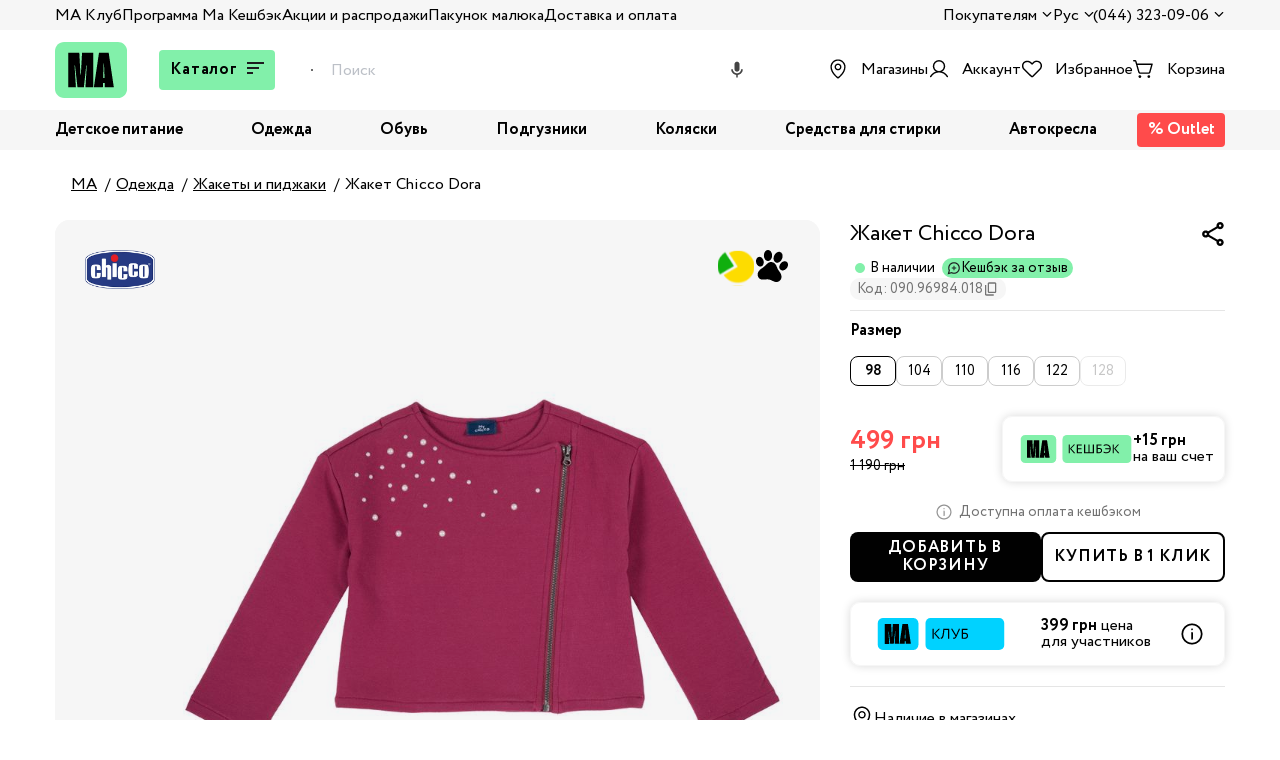

--- FILE ---
content_type: text/css; charset=utf-8
request_url: https://ma.com.ua/_nuxt/entry.Cp3YiLWI.css
body_size: 845
content:
@charset "UTF-8";.uc-button{align-items:center;background-color:#fff;border:none;border-radius:4px;color:#fff;cursor:pointer;display:flex;font-family:CirceRegular,Arial,sans-serif;font-size:1em;height:40px;justify-content:center;margin:5px 0;min-width:88px;outline:none;overflow:hidden;transition:.4s cubic-bezier(.4,0,.2,1);width:100%}.uc-button-white-blue,.uc-button-white-gray,.uc-button-white-orange{height:36px;width:auto}@media screen and (max-width:768px){.uc-button-white-blue,.uc-button-white-gray,.uc-button-white-orange{font-size:14px}}.uc-button-blue{background-color:#69a8dc}.uc-button-blue:hover{background-color:#69a8dce6}.uc-button-blue:active{background-color:#69a8dccc}.uc-button-black{background-color:#69a8dc;color:#fff;transition:.3s}.uc-button-black:hover{background-color:#82f0aa;color:#69a8dc}.uc-button-pink{background-color:#f291a2}.uc-button-pink:hover{background-color:#f291a2e6}.uc-button-pink:active{background-color:#f291a2cc}.uc-button-orange{background-color:#fea609}.uc-button-orange:hover{background-color:#fea609e6}.uc-button-orange:active{background-color:#fea609cc}.uc-button-disable{background-color:#cbcbcb;cursor:default}.uc-button-white-black{border:1px solid #69a8dc;color:#69a8dc}.uc-button-white-black:hover{background-color:#e9e9e9}.uc-button-white-blue{color:#69a8dc;position:relative}.uc-button-white-blue:before{content:" ";inset:0;opacity:0;position:absolute;transition:.4s cubic-bezier(.4,0,.2,1);will-change:background-color,opacity;z-index:1}.uc-button-white-blue:hover:before{background-color:#69a8dc;opacity:.12}.uc-button-white-gray{color:#d1d1d1;position:relative}.uc-button-white-gray:before{content:" ";inset:0;opacity:0;position:absolute;transition:.4s cubic-bezier(.4,0,.2,1);will-change:background-color,opacity;z-index:1}.uc-button-white-gray:hover:before{background-color:#d1d1d1;opacity:.12}.uc-button-white-orange{color:#ffbc4e;position:relative}.uc-button-white-orange:before{content:" ";inset:0;opacity:0;position:absolute;transition:.4s cubic-bezier(.4,0,.2,1);will-change:background-color,opacity;z-index:1}.uc-button-white-orange:hover:before{background-color:#ffbc4e;opacity:.12}.uc-button-medium{width:158px}.loader.absolute[data-v-8a1b8959]{inset:0;margin:auto;position:absolute}.loader-wrapper{align-items:center;display:flex;height:100%;justify-content:center}.breadcrumbs[data-v-1d4f9cfb]{display:block}.breadcrumbs__list[data-v-1d4f9cfb]{list-style:none;padding:0}.breadcrumbs__item[data-v-1d4f9cfb]{color:#010101;display:inline;font-family:CirceRegular,Arial,sans-serif;font-size:.875em}.breadcrumbs__item+.breadcrumbs__item[data-v-1d4f9cfb]:before{color:#010101;content:"›";display:inline-block;margin:0 11px;text-align:center;width:3px}.breadcrumbs__item-link[data-v-1d4f9cfb]{display:inline}.breadcrumbs__item-link[data-v-1d4f9cfb]:first-letter{text-transform:uppercase}.breadcrumbs__item-link[data-v-1d4f9cfb]:hover{color:#1b4f94}.breadcrumbs__item-link.disabled[data-v-1d4f9cfb]{color:#7e7e7e;pointer-events:none}.breadcrumbs.ma-breadcrumbs[data-v-1d4f9cfb]{margin:25px 0}.breadcrumbs.ma-breadcrumbs.catalog-breadcrumbs[data-v-1d4f9cfb]{margin:0;width:100%}@media (max-width:767px){.breadcrumbs.ma-breadcrumbs[data-v-1d4f9cfb]{margin:10px 0 15px}}.breadcrumbs.ma-breadcrumbs .breadcrumbs__list[data-v-1d4f9cfb]{margin:1em 0}@media (max-width:767px){.breadcrumbs.ma-breadcrumbs .breadcrumbs__list[data-v-1d4f9cfb]{padding:0}}@media (min-width:1366px) and (max-width:1920px){.breadcrumbs.ma-breadcrumbs[data-v-1d4f9cfb]{max-width:90vw}}.breadcrumbs.ma-breadcrumbs .breadcrumbs__item[data-v-1d4f9cfb]{color:#69a8dc;font-family:CirceRegular,Arial,sans-serif;font-size:1em}.breadcrumbs.ma-breadcrumbs .breadcrumbs__item+.breadcrumbs__item[data-v-1d4f9cfb]:before{color:#010101;content:"/";margin:0 8px}.breadcrumbs.ma-breadcrumbs .breadcrumbs__item-link[data-v-1d4f9cfb]{color:#010101;text-decoration:underline;transition:.3s ease-out}.breadcrumbs.ma-breadcrumbs .breadcrumbs__item-link.disabled[data-v-1d4f9cfb]{color:initial;pointer-events:none;text-decoration:none}.breadcrumbs.ma-breadcrumbs .breadcrumbs__item-link[data-v-1d4f9cfb]:hover{color:#82f0aa}.error-block[data-v-cbd1d13d],.not-found[data-v-cbd1d13d]{align-items:center;display:flex;flex-direction:column;gap:20px;justify-content:center;min-height:calc(100vh - 300px);padding:20px 0}@media (max-width:767px){.error-block[data-v-cbd1d13d],.not-found[data-v-cbd1d13d]{margin-bottom:50px;min-height:auto}}.error-block-title[data-v-cbd1d13d],.not-found-title[data-v-cbd1d13d]{color:#010101;font-family:CirceBold,Arial,sans-serif;font-size:2.143em;font-weight:400;margin:0;text-align:center}@media (max-width:767px){.error-block-title[data-v-cbd1d13d],.not-found-title[data-v-cbd1d13d]{font-size:1.5em}}.error-block-head[data-v-cbd1d13d],.not-found-head[data-v-cbd1d13d]{align-self:stretch;display:flex;flex-wrap:wrap;gap:15px;justify-content:center;row-gap:5px}.error-block-button[data-v-cbd1d13d],.not-found-button[data-v-cbd1d13d]{display:inline-block;flex:1 1 240px}@media (min-width:768px){.error-block-button[data-v-cbd1d13d],.not-found-button[data-v-cbd1d13d]{flex:0 0 345px}}.error-block[data-v-cbd1d13d] img,.not-found[data-v-cbd1d13d] img{height:calc(100vh - 416px);max-height:460px;-o-object-fit:contain;object-fit:contain;width:100%}@media (max-width:1023px){.error-block[data-v-cbd1d13d] img,.not-found[data-v-cbd1d13d] img{height:auto}}


--- FILE ---
content_type: text/css; charset=utf-8
request_url: https://ma.com.ua/_nuxt/product.BVYBdGuy.css
body_size: 11504
content:
.sr-only[data-v-dee8ccb5]{height:1px;margin:-1px;overflow:hidden;padding:0;position:absolute;width:1px;clip:rect(0,0,0,0);border:0}.lazy-play{left:50%;position:absolute;top:50%;transform:translate(-50%,-50%)}.youtube-player{background-color:transparent!important}.switcher[data-v-8b78a586]{display:inline-block;height:32px;position:relative;width:64px}.switcher input[data-v-8b78a586]{height:0;opacity:0;width:0}.switcher input:checked+.slider[data-v-8b78a586]{background-color:#fff;border:2px solid #010101;opacity:1}.switcher input:checked+.slider[data-v-8b78a586]:before{background-color:#010101;left:calc(100% - 27px)}.switcher .slider[data-v-8b78a586]{background-color:#fff;border:2px solid #737373;border-radius:34px;cursor:pointer;inset:0;position:absolute;transition:.4s}.switcher .slider[data-v-8b78a586]:before{background-color:#959595;border:1px solid #737373;border-radius:50%;content:"";height:24px;left:3px;position:absolute;top:50%;transform:translateY(-50%);transition:.4s;width:24px}.product-row-count{align-items:center;display:flex;justify-content:flex-end;margin-top:45px}@media (min-width:768px){.product-row-count{gap:15px}}@media (min-width:1280px){.product-row-count{gap:25px}}@media (max-width:1279px){.product-row-count{justify-content:flex-start}}@media (max-width:767px){.product-row-count{justify-content:flex-start;margin-top:15px}}.product-row-count__btn{align-items:center;background-color:transparent;border-radius:8px;color:#010101;cursor:pointer;display:flex;font-size:2em;height:30px;justify-content:center;line-height:20px;padding:0;width:30px}@media (min-width:768px){.product-row-count__btn{height:40px;width:40px}}.product-row-count__btn.max-quantity,.product-row-count__btn:disabled{background-color:#f6f6f6;color:#ccc;cursor:not-allowed}.product-row-count__btn.max-quantity svg path,.product-row-count__btn:disabled svg path{fill:#959595;stroke:#959595}@media (max-width:767px){.product-row-count__btn{font-size:1.25em}}.product-row-count__number{align-items:center;border:2px solid rgba(0,0,0,.2);border-radius:8px;box-sizing:border-box;display:inline-flex;height:40px;justify-content:center;padding-top:4px;width:62px}@media (max-width:767px){.product-row-count__number{border:none;padding:0;width:15px}}#order-one-click-modal{background-color:#fff;letter-spacing:normal}#order-one-click-modal .uc-modal{border-radius:20px;max-width:calc(100vw - 40px);width:600px}#order-one-click-modal .uc-modal-close{right:25px;top:25px}#order-one-click-modal .order-one-click-modal-content{align-items:stretch;display:flex;flex-direction:column;padding:50px 100px;width:100%}@media (max-width:767px){#order-one-click-modal .order-one-click-modal-content{padding:18px 12px 24px}}#order-one-click-modal .order-one-click-modal-content h2{color:#010101;font-family:CirceBold,Arial,sans-serif;font-size:1.5em;margin:0 0 15px;text-align:center}#order-one-click-modal .order-one-click-modal-content .item__controls{display:none}#order-one-click-modal .order-one-click-modal-content .product-row-count{gap:15px;margin:0 0 20px 106px;width:-moz-fit-content;width:fit-content}@media (min-width:768px){#order-one-click-modal .order-one-click-modal-content .product-row-count{gap:25px}}#order-one-click-modal .order-one-click-modal-content .product-row-count .product-row-count__number{border:2px solid rgba(0,0,0,.2);height:40px;padding-top:4px;width:62px}#order-one-click-modal .order-one-click-modal-content .product-row-count .product-row-count__btn{background-color:transparent;color:#010101;cursor:pointer;font-size:2em;line-height:20px;padding:0}#order-one-click-modal .order-one-click-modal-content .product-row-count .product-row-count__btn:disabled{cursor:not-allowed;opacity:.2}#order-one-click-modal .order-one-click-modal-content .phone-field{width:100%}#order-one-click-modal .order-one-click-modal-content .phone-field p{color:#737373;font-family:CirceRegular,Arial,sans-serif;font-size:.75em;margin:5px 0 0}#order-one-click-modal .order-one-click-modal-content .phone-field:before{background-color:#0101011a;content:"";display:block;height:1px;margin-bottom:25px;width:100%}#order-one-click-modal .order-one-click-modal-content button.confirm{margin:25px 0 16px}#order-one-click-modal .order-one-click-modal-content .buy-all{align-items:center;background:#f6f6f6;border-radius:20px;display:flex;gap:15px;justify-content:space-between;padding:10px;width:100%}@media (min-width:768px){#order-one-click-modal .order-one-click-modal-content .buy-all{border-radius:50px;padding:15px 20px}}#order-one-click-modal .order-one-click-modal-content .buy-all .basket-img{fill:#fff;flex:0 0 25px;height:25px;width:25px}#order-one-click-modal .order-one-click-modal-content .buy-all .text{color:#010101;font-family:CirceBold,Arial,sans-serif;font-size:1em}#order-one-click-modal .order-one-click-modal-content .buy-all .text .count{color:#010101;font-family:CirceRegular,Arial,sans-serif;font-size:1em;text-transform:lowercase}#order-one-click-modal .order-one-click-modal-content .buy-all .text .price{color:#959595;font-family:CirceRegular,Arial,sans-serif;font-size:1em}#order-one-click-modal .order-one-click-modal-content .order-box__block-item{border-bottom:0;color:#010101;font-family:CirceRegular,Arial,sans-serif;font-size:1em;gap:20px}#order-one-click-modal .order-one-click-modal-content .order-box__block-item .order-box__block-title{color:#010101;font-family:CirceRegular,Arial,sans-serif;font-size:1em}#order-one-click-modal .order-one-click-modal-content .order-box__block-item .order-box__block-cost{color:#010101;font-family:CirceBold,Arial,sans-serif;font-size:1em}#order-one-click-modal .order-one-click-modal-content .order-box__block-item .order-box__block-cost .final,#order-one-click-modal .order-one-click-modal-content .order-box__block-item .order-box__block-cost .recommended{font-size:1.125em}#order-one-click-modal .order-one-click-modal-content .order-box__block-item .order-box__block-param{font-size:.875em}#order-one-click-modal .order-one-click-modal-content .order-box__block-item .order-box__block-img{background-color:#f7f7f7;border-radius:5px;flex:0 0 86px;height:86px;width:86px}#order-one-click-modal .order-one-click-modal-content .order-box__block-item .order-box__block-img img{filter:brightness(1.03);mix-blend-mode:multiply}.order-one-click{border-radius:4px;width:100%}.order-one-click .one-click__loader{align-items:center;display:flex;height:100%;justify-content:center;width:100%}.order-one-click .one-click__form{align-items:center;display:flex;flex-direction:column;justify-content:center}.review-data{background-color:#fff500;border-radius:10px;display:flex;line-height:13px}.review-data.empty{background-color:#82f0aa}.review-data.empty .review-data__empty{align-items:center;cursor:pointer;display:flex;font-size:.875em;gap:5px;padding:0 5px}.review-data.empty .review-data__empty span{margin-top:1px}.review-data .review-data__average{align-items:center;background-color:#fff500;border-radius:10px;color:#010101;display:flex;font-family:CirceBold,Arial,sans-serif;font-size:.875em;gap:5px;justify-content:center;min-width:48px;padding:3px 0 3px 5px}.review-data .review-data__average span{margin-top:1px}.review-data .review-data__average svg{height:12px;width:12px}.review-data .review-data__average svg path{fill:#f4bf00;stroke:#f4bf00}.review-data .review-data__amount{color:#737373;cursor:pointer;font-family:CirceRegular,Arial,sans-serif;font-size:.875em;margin-left:6px;padding:3px 8px 3px 0;text-decoration:underline;transition:all .3s ease}.review-data .review-data__amount:hover{color:#010101}@media (max-width:991px){.review-data .review-data__amount{font-size:.875em}}.review-data .review-data__amount .review-data__amount-empty{background-color:#82f0aa;border-radius:10px;display:flex;gap:5px}.details-topic[data-v-4f37570e]{border-bottom:1px solid rgba(1,1,1,.1);margin-bottom:10px}.details-topic .details-topic__head[data-v-4f37570e]{align-items:center;display:flex;justify-content:space-between;margin-bottom:10px}.details-topic .product-card__title[data-v-4f37570e]{color:#010101;font-family:CirceRegular,Arial,sans-serif;font-size:1.375em;line-height:130%;margin:0;max-width:calc(100% - 44px)}@media (max-width:991px){.details-topic .product-card__title[data-v-4f37570e]{color:#010101;font-family:CirceRegular,Arial,sans-serif;font-size:1.25em;font-weight:400}}.details-topic .product-card__share[data-v-4f37570e]{background:transparent;cursor:pointer;margin-left:4px;position:relative}.details-topic .product-card__share img[data-v-4f37570e]{height:24px;width:24px}.details-topic .product-card__share .link-tooltip[data-v-4f37570e]{background-color:#fff;border:1px solid #80919d;color:#80919d;font-family:CirceRegular,Arial,sans-serif;font-size:.813em;padding:4px 8px;position:absolute;right:0;top:25px;visibility:hidden;white-space:nowrap;width:-moz-fit-content;width:fit-content}.details-topic .product-card__share:hover .link-tooltip[data-v-4f37570e]{visibility:visible}.details-topic .details-topic__body[data-v-4f37570e]{margin:10px 0}.details-topic .details-topic__body.details-topic-body[data-v-4f37570e]{display:flex;flex-wrap:wrap;gap:10px}.details-topic .details-topic__body.details-topic-body .details-topic-body__article[data-v-4f37570e],.details-topic .details-topic__body.details-topic-body .details-topic-body__available[data-v-4f37570e],.details-topic .details-topic__body.details-topic-body .details-topic-body__available_not[data-v-4f37570e],.details-topic .details-topic__body.details-topic-body .details-topic-body__available_preorder[data-v-4f37570e],.details-topic .details-topic__body.details-topic-body .details-topic-body__sign[data-v-4f37570e]{align-items:center;border-radius:10px;display:flex;font-size:.875em;justify-content:center;line-height:14px;padding:3px 7px}.details-topic .details-topic__body.details-topic-body .details-topic-body__rating[data-v-4f37570e]{align-items:center;display:flex;height:20px}.details-topic .details-topic__body.details-topic-body .details-topic-body__available[data-v-4f37570e],.details-topic .details-topic__body.details-topic-body .details-topic-body__available_not[data-v-4f37570e],.details-topic .details-topic__body.details-topic-body .details-topic-body__available_preorder[data-v-4f37570e]{color:#010101;padding-left:20px;position:relative}.details-topic .details-topic__body.details-topic-body .details-topic-body__available[data-v-4f37570e]:before,.details-topic .details-topic__body.details-topic-body .details-topic-body__available_not[data-v-4f37570e]:before,.details-topic .details-topic__body.details-topic-body .details-topic-body__available_preorder[data-v-4f37570e]:before{background-color:#82f0aa;border-radius:50%;content:"";height:10px;left:5px;position:absolute;width:10px}.details-topic .details-topic__body.details-topic-body .details-topic-body__available_not[data-v-4f37570e]{color:#606060}.details-topic .details-topic__body.details-topic-body .details-topic-body__available_not[data-v-4f37570e]:before{background-color:#737373}.details-topic .details-topic__body.details-topic-body .details-topic-body__available_preorder[data-v-4f37570e]{color:#010101}.details-topic .details-topic__body.details-topic-body .details-topic-body__available_preorder[data-v-4f37570e]:before{background-color:#00d2ff}.details-topic .details-topic__body.details-topic-body .details-topic-body__article[data-v-4f37570e]{background-color:#f6f6f6;color:#737373;cursor:pointer;gap:4px}.swiper-pagination,div.pagination-circle{align-items:center;display:flex;justify-content:center;margin:20px 0;position:relative}.swiper-pagination .pagination-circle__item,.swiper-pagination .swiper-pagination-bullet,div.pagination-circle .pagination-circle__item,div.pagination-circle .swiper-pagination-bullet{background-color:transparent;border:1px solid #010101;border-radius:50%;cursor:pointer;height:6px;margin-right:12px;width:6px}.swiper-pagination .pagination-circle__item:last-child,.swiper-pagination .swiper-pagination-bullet:last-child,div.pagination-circle .pagination-circle__item:last-child,div.pagination-circle .swiper-pagination-bullet:last-child{margin-right:0}.swiper-pagination .pagination-circle__item.active,.swiper-pagination .pagination-circle__item.swiper-pagination-bullet-active,.swiper-pagination .pagination-circle__item:hover,.swiper-pagination .swiper-pagination-bullet.active,.swiper-pagination .swiper-pagination-bullet.swiper-pagination-bullet-active,.swiper-pagination .swiper-pagination-bullet:hover,div.pagination-circle .pagination-circle__item.active,div.pagination-circle .pagination-circle__item.swiper-pagination-bullet-active,div.pagination-circle .pagination-circle__item:hover,div.pagination-circle .swiper-pagination-bullet.active,div.pagination-circle .swiper-pagination-bullet.swiper-pagination-bullet-active,div.pagination-circle .swiper-pagination-bullet:hover{background-color:#010101;opacity:1}.image-view .image-view__inner{align-items:center;border-radius:20px;display:flex;flex-direction:column;height:auto;justify-content:center;min-height:300px;padding:10px;position:relative;width:90vw}@media (min-width:768px){.image-view .image-view__inner{height:90vh}}@media (min-width:768px) and (max-width:1024px){.image-view .image-view__inner{max-width:768px}}@media (min-width:1024px) and (max-width:1279px){.image-view .image-view__inner{max-width:1024px}}@media (min-width:1280px){.image-view .image-view__inner{max-width:1280px}}@media (min-width:1680px){.image-view .image-view__inner{max-width:1680px}}.image-view .image-view__inner .image-view__image{max-height:calc(90vh - 36px)}.image-view .image-view__slider-slide{display:flex;justify-content:center}.image-view .image-view__pagination.pagination-circle{margin:20px 0 0}.image-view .image-view__pagination.pagination-circle .pagination-circle__item,.image-view .image-view__pagination.pagination-circle .swiper-pagination-bullet{height:10px;width:10px}@media (max-width:767px){.image-view .image-view__pagination.pagination-circle{margin:10px 0 0}}.image-view .image-view__slider{height:100%;position:relative;width:100%}.image-view .image-view__slider .swiper-button-next,.image-view .image-view__slider .swiper-button-prev{background-image:url(https://static.ma.com.ua/assets/svg/slider-arrow.svg);background-size:100%;cursor:pointer;display:none;height:56px;margin:0;position:absolute;top:50%;transform:translateY(-50%);width:57px;z-index:2}@media (min-width:768px){.image-view .image-view__slider .swiper-button-next,.image-view .image-view__slider .swiper-button-prev{display:block}}.image-view .image-view__slider .swiper-button-prev{left:0;transform:translateY(-50%) rotate(180deg)}.image-view .image-view__slider .swiper-button-next{right:0}.image-view .image-view__slider .swiper .swiper-slide{height:auto}.image-view .image-view__slider .swiper .swiper-wrapper{height:calc(100% - 36px)}.image-view .image-view__slider .swiper .swiper-pagination{bottom:0;margin:0;padding:20px 0 10px;position:relative}.reviews:not(.my-reviews){align-items:center;background-color:#f6f6f6;display:flex;flex-wrap:wrap;justify-content:space-between;row-gap:20px;width:100%}.reviews:not(.my-reviews) .review-bottom{margin:0 auto;width:100%}@media (min-width:768px){.reviews:not(.my-reviews) .review-bottom{width:-moz-fit-content;width:fit-content}}.reviews .reviews-description-info{background-color:#fff;border-radius:15px;padding:30px 15px 100px;width:100%}@media (min-width:768px){.reviews .reviews-description-info{padding:50px 50px 100px}}.reviews .reviews-description-info__inner{align-items:center;display:flex;flex-direction:column;margin:0 auto;max-width:500px}.reviews .reviews-description-info__inner .uc-button{margin-top:20px;width:240px}.reviews .reviews-description-info__bonus-text{color:#959595;font-family:CirceRegular,Arial,sans-serif;font-size:1em;text-align:center}.reviews .reviews-description-info__bonus-text:not(:first-child){margin-top:10px}.reviews .reviews-description-info__bonus-text_little{color:#737373;font-family:CirceRegular,Arial,sans-serif;font-size:.875em;margin-top:20px;text-align:center}@media (min-width:768px){.reviews .reviews-description-info__bonus-text_little{margin-top:40px}}.reviews .review__average-rate{align-items:center;background:#fff500;border-radius:10px;display:flex;font-size:.875em;height:50px;padding:9px 8px}@media (min-width:480px){.reviews .review__average-rate{font-size:1em;padding:9px 15px}}.reviews .review__title{color:#010101;font-family:CirceRegular,Arial,sans-serif;font-size:1em;line-height:1;margin-right:8px;width:60px}@media (min-width:480px){.reviews .review__title{line-height:1.3;width:auto}}.reviews .review__value{align-items:center;background-color:#fff500;border-radius:5px;color:#010101;display:flex;font-family:DrukCyrBold,Arial,sans-serif;font-size:1.875em;gap:4px;line-height:1;padding:2px 0 4px}@media (min-width:480px){.reviews .review__value{gap:8px}}.reviews .review__stars{height:22px;width:22px}.reviews .review__stars path{fill:#f4bf00;stroke:#f4bf00}.reviews .reviews-top__button{position:static}@media (min-width:768px){.reviews .reviews-top__button{position:absolute;right:16px;top:100px}}@media (min-width:1280px){.reviews .reviews-top__button{position:absolute;right:35px;top:110px}}.reviews .reviews-top__button:hover svg path{fill:#fff;stroke:transparent}.reviews .reviews-top__button:not(.reviews .reviews-top__button.reviews__impress-button) .uc-button{gap:4px;height:50px;margin:0;width:-moz-fit-content;width:fit-content}.reviews .reviews-top__button:not(.reviews .reviews-top__button.reviews__impress-button) .uc-button svg{display:none}@media (min-width:370px){.reviews .reviews-top__button:not(.reviews .reviews-top__button.reviews__impress-button) .uc-button svg{display:block;margin:0}}@media (min-width:480px){.reviews .reviews-top__button:not(.reviews .reviews-top__button.reviews__impress-button) .uc-button{font-size:1em}}.reviews .reviews-top__button.review-empty{inset:auto auto 40px 50%;position:absolute;transform:translate(-50%)}@media (min-width:768px){.reviews .reviews-top__button.review-empty{bottom:60px}}.reviews .reviews-top{align-items:center;display:flex;flex:0 0 100%;flex-wrap:wrap;gap:20px}@media (min-width:768px){.reviews .reviews-top{flex:initial;position:absolute;right:16px;top:20px}}@media (min-width:1280px){.reviews .reviews-top{right:35px;top:30px}}.reviews .reviews-top .v-popover.open .reviews-top__info .reviews-top__info-icon path{fill:#00d2ff}.reviews .reviews-top .reviews-top__info{align-items:center;background-color:#fff;border-radius:10px;color:#010101;cursor:pointer;display:flex;font-family:CirceRegular,Arial,sans-serif;font-size:.875em;gap:10px;justify-content:space-between;line-height:1;padding:16px 10px;position:relative;width:100%}@media (min-width:768px){.reviews .reviews-top .reviews-top__info{width:-moz-fit-content;width:fit-content}}.reviews .reviews-top .reviews-top__info .reviews-top__info-image{width:96px}.reviews .reviews-top .reviews-top__info b{color:#010101;font-family:CirceBold,Arial,sans-serif;font-size:1em;font-weight:400}.reviews .reviews-top .reviews-top__info .reviews-top__info-icon{flex:0 0 24px;height:24px;width:24px}.reviews .reviews-top .reviews-top__info .reviews-top__info-icon path{fill:#010101}.reviews .reviews-top .reviews-top__info:hover .reviews-top__info-icon path{fill:#00d2ff}.reviews .reviews__impress{align-items:center;background-color:#e1ffe3;border-radius:15px;display:flex;flex:0 0 100%;flex-direction:column;gap:15px;padding:18px;position:relative}@media (min-width:768px){.reviews .reviews__impress{flex-direction:row;justify-content:space-between}}.reviews .reviews__impress .reviews__impress-name{align-items:center;display:flex;font-family:CirceBold,Arial,sans-serif;font-size:1.125em;gap:10px;min-height:42px;word-break:break-word}@media (min-width:768px){.reviews .reviews__impress .reviews__impress-name{flex:0 0 168px;font-size:1em}}.reviews .reviews__impress .reviews__impress-name svg{flex:0 0 fit-content}.reviews .reviews__impress .reviews__impress-middle{color:#010101;font-family:CirceBold,Arial,sans-serif;font-size:1.125em;line-height:21px;max-width:290px;text-align:center}@media (min-width:768px){.reviews .reviews__impress .reviews__impress-middle{color:#010101;font-family:CirceBold,Arial,sans-serif;font-size:1em}}.reviews .reviews__impress .reviews__impress-button{position:static;width:100%}@media (min-width:768px){.reviews .reviews__impress .reviews__impress-button{flex:0 0 186px}}.reviews .reviews__impress .reviews__impress-button .uc-button{height:50px}@media (min-width:768px){.reviews .reviews__impress .reviews__impress-button .uc-button{height:40px}}.reviews .reviews__impress .reviews__impress-button .uc-button svg{margin:0 4px 0 0}.reviews .review__addional-info{color:#606060;font-family:CirceRegular,Arial,sans-serif;font-size:.75em;line-height:20px;margin:0 10px}.reviews .show-more-btn{font-size:1em;height:50px;margin:0 auto;padding:0 20px;width:100%}@media (min-width:768px){.reviews .show-more-btn{width:-moz-fit-content;width:fit-content}}.reviews .display-all-button-wrapper .content-tabs-btn{margin:0 auto;max-width:250px}.available-in-shop{width:100%}.available-in-shop__img{height:24px;margin-bottom:6px;margin-right:10px;pointer-events:none;position:absolute;width:24px}.available-in-shop .map-wrap{height:300px;margin-bottom:15px;z-index:1}.available-in-shop .available-in-shop-wrapper{min-height:200px}.available-in-shop .available-in-shop-wrapper .available-in-shop-select{align-items:center;display:flex;position:relative}.available-in-shop .available-in-shop-wrapper .available-in-shop-select .available-in-shop-select_img{height:28px;margin-right:6px;position:relative;top:4px;width:28px}.available-in-shop .available-in-shop-wrapper .available-in-shop-select .available-in-shop-select_city{color:#010101;font-family:CirceBold,Arial,sans-serif;font-size:1em;left:34px;position:absolute}.available-in-shop .available-in-shop-wrapper .available-in-shop-select .multiselect{align-items:center;cursor:pointer;display:flex;font-family:CirceRegular,Arial,sans-serif;min-height:auto;padding-left:80px;width:-moz-fit-content;width:fit-content}.available-in-shop .available-in-shop-wrapper .available-in-shop-select .multiselect .multiselect__tags{background-color:transparent;border:0;height:-moz-fit-content;height:fit-content;padding:0}.available-in-shop .available-in-shop-wrapper .available-in-shop-select .multiselect .multiselect__tags .multiselect__single{background-color:transparent;color:#010101;font-family:CirceBold,Arial,sans-serif;font-size:16px;text-decoration:underline}.available-in-shop .available-in-shop-wrapper .available-in-shop-select .multiselect .multiselect__select{height:-moz-fit-content;height:fit-content;order:2;padding:0 5px;position:static;width:-moz-fit-content;width:fit-content}.available-in-shop .available-in-shop-wrapper .available-in-shop-select .multiselect .multiselect__content-wrapper{left:0;min-height:200px;min-width:200px;position:absolute;top:40px;z-index:3}.available-in-shop .available-in-shop-wrapper .available-in-shop-warehouses{background-color:#fff;border-radius:8px;margin-top:18px;padding:0 10px}@media (min-width:768px){.available-in-shop .available-in-shop-wrapper .available-in-shop-warehouses{border-radius:15px;padding:0 30px}}.available-in-shop .available-in-shop-wrapper .available-in-shop-warehouses .mobile-touch-cover__info{color:#fff;width:auto}.available-in-shop .available-in-shop-wrapper .available-in-shop-warehouses .shop{overflow:hidden;padding:15px 0;position:relative}@media (min-width:768px){.available-in-shop .available-in-shop-wrapper .available-in-shop-warehouses .shop{padding:30px 0}}.available-in-shop .available-in-shop-wrapper .available-in-shop-warehouses .shop__row{align-items:center;display:flex;gap:10px}.available-in-shop .available-in-shop-wrapper .available-in-shop-warehouses .shop__row_first{align-items:baseline;-moz-column-gap:16px;column-gap:16px;justify-content:space-between}.available-in-shop .available-in-shop-wrapper .available-in-shop-warehouses .shop__row img{height:20px;width:20px}.available-in-shop .available-in-shop-wrapper .available-in-shop-warehouses .shop__inner{display:flex;flex-direction:column;gap:10px;position:relative;width:100%}.available-in-shop .available-in-shop-wrapper .available-in-shop-warehouses .shop__show-map{cursor:pointer;margin-top:5px;width:-moz-fit-content;width:fit-content}.available-in-shop .available-in-shop-wrapper .available-in-shop-warehouses .shop__show-map .btn__desktop{display:flex;gap:5px;position:relative;text-decoration:underline}.available-in-shop .available-in-shop-wrapper .available-in-shop-warehouses .shop__show-map .btn__desktop:after{border:0;content:url(https://static.ma.com.ua/ma/svg/nav-chevron.svg);display:block;height:18px;margin:0;padding:0;position:static;transform:rotate(90deg);transition:.3s ease}.available-in-shop .available-in-shop-wrapper .available-in-shop-warehouses .shop__show-map .btn__desktop.open:after{transform:rotate(-90deg)}@media (min-width:768px){.available-in-shop .available-in-shop-wrapper .available-in-shop-warehouses .shop__show-map .btn__mobile{display:none}}.available-in-shop .available-in-shop-wrapper .available-in-shop-warehouses .shop:not(:last-child){border-bottom:1px solid rgba(1,1,1,.1)}.available-in-shop .available-in-shop-wrapper .available-in-shop-warehouses .shop .map-wrap{border-radius:15px;margin-top:20px;overflow:hidden}.available-in-shop .available-in-shop-wrapper .available-in-shop-none{align-items:center;color:#010101;display:flex;font-family:CirceRegular,Arial,sans-serif;font-size:1.125em;justify-content:center;min-height:166px;text-align:center;width:100%}@media (max-width:991px){.available-in-shop .available-in-shop-wrapper .available-in-shop-none{text-align:center}}.available-in-shop .pick-up-from-store{background-color:#daf8ff;border-radius:10px;color:#010101;display:flex;font-family:CirceBold,Arial,sans-serif;font-size:.875em;gap:5px;padding:4px 8px;width:112px}@media (min-width:480px){.available-in-shop .pick-up-from-store{width:-moz-fit-content;width:fit-content}.available-in-shop .pick-up-from-store br{display:none}}.available-in-shop .pick-up-from-store:before{background-color:#00d2ff;border-radius:50%;content:"";display:block;flex:0 0 10px;height:10px;margin-top:3px;width:10px}.available-in-shop .pick-up-from-store_available{color:#010101;font-family:CirceBold,Arial,sans-serif;font-size:.875em}.available-in-shop .pick-up-from-store_not-available{background-color:#a5a6a71a;color:#a4a5a6}.available-in-shop .shop-title{color:#010101;font-family:CirceBold,Arial,sans-serif;font-size:1.125em;margin-bottom:5px;min-width:150px}.available-in-shop .shop-desc{color:#010101;font-family:CirceRegular,Arial,sans-serif;font-size:.875em}.available-in-shop .shop-title-head{display:flex;flex-direction:column;line-height:23px}.tab-wrap{width:100%}.tab-wrap_vertical{align-items:flex-start;display:flex}@media (max-width:767px){.tab-wrap_vertical{flex-direction:column}}.tab-content{display:none;margin:0 0 100px}@media (max-width:767px){.tab-content{margin:0 0 25px}}.tab-content.active{display:block}.tab-content_small-mar{margin:0 0 12px}@media (max-width:767px){.tab-content_small-mar{margin:0}}.tab-content_vertical{margin:0;padding:0 0 0 30px}@media (max-width:767px){.tab-content_vertical{margin:30px 0 0;padding:0}}.tab-content__head{color:#010101;font-family:CirceRegular,Arial,sans-serif;font-size:1.2em;margin:0 0 15px}@media (max-width:767px){.tab-content__head{text-align:center}}.tab-content__head_vertical{font-size:1.5em;margin:0 0 20px}.tab-content__text{color:#010101;font-family:CirceRegular,Arial,sans-serif;font-size:1em;margin:10px 0}@media (max-width:767px){.tab-content__text{line-height:27px}}.tab-content iframe{height:400px;width:100%}@media (max-width:480px){.tab-content iframe{height:250px}}.tab-list{display:flex;justify-content:center}.tab-list_more:after{display:none}.tab-list_vertical{flex-direction:column;flex-shrink:0;max-width:355px;width:100%}@media (min-width:768px) and (max-width:1365px){.tab-list_vertical{max-width:255px}}@media (max-width:767px){.tab-list_vertical{flex-direction:row;flex-wrap:wrap;justify-content:flex-start;max-width:100%}}.tab-list__item{align-items:center;border-bottom:1px solid #e8e8e8;color:#010101;cursor:pointer;display:flex;font-family:CirceRegular,Arial,sans-serif;font-size:1.1em;justify-content:center;padding:15px 11px}@media (max-width:767px){.tab-list__item{font-size:1.1em;margin:0 5px}}@media (max-width:480px){.tab-list__item{font-size:1em;padding:15px 0}}.tab-list__item.active{border-bottom:1px solid #010101;color:#010101;cursor:default}.tab-list__item_vertical{font-size:1em;justify-content:flex-start}@media (max-width:767px){.tab-list__item_vertical{max-width:46%;width:46%}}.tab-list__item_more{border-bottom:1px dotted transparent;margin:15px 11px;padding:0 0 5px}@media (max-width:767px){.tab-list__item_more{margin:10px 7px}}.tab-list__item_more.active{border-bottom:1px dotted #010101}@media (max-width:767px){.tab-list.hidden-mobile{display:none}}.tab-block{margin:36px 0 0}@media (max-width:767px){.tab-block{margin:0 10px}.tab-block:first-child{border-top:1px solid #e8e8e8;margin-top:20px}}@media (min-width:768px){.tab-block_desctop-none{display:none}}.tab-block-container{display:block;position:relative}@media (max-width:767px){.tab-block-container{display:none}}.tab-block-head{align-items:center;border-bottom:1px solid #e8e8e8;display:flex;justify-content:center;padding:20px 0;position:relative}@media (max-width:767px){.tab-block-head{justify-content:flex-start;padding:10px 0}}.tab-block-head__title{color:#010101;font-family:CirceRegular,Arial,sans-serif;font-size:1.286em}@media (max-width:767px){.tab-block-head__title{font-size:1em}}.tab-block-content{padding:10px 0 0;text-align:justify}.tab-block-content__text{color:#010101;font-family:CirceRegular,Arial,sans-serif;font-size:1em;letter-spacing:.5px}@media (max-width:767px){.tab-block-content__text{font-size:1em}}@media (max-width:575px){.tab-block-content__text{font-size:4.5vw}}.tab-block-img{display:flex;flex-direction:row;justify-content:space-between;padding:20px 0 0}@media (max-width:480px){.tab-block-img{flex-direction:column}}.tab-block-img__half{width:49%}@media (max-width:480px){.tab-block-img__half{display:block;margin:0 auto 10px;max-width:300px;width:100%}}.tab-block-img__full{width:100%}.tab-block-img iframe{height:400px;width:100%}.tab-block-btn{display:flex;justify-content:center;margin:25px 0 0}.tab-block-btn_default{display:block;text-align:center}.tab-block-characteristics{background-color:#fff;padding:20px 0}.tab-block-characteristics-head{display:flex;justify-content:center;margin:0 0 10px}.tab-block-characteristics-head__title{color:#010101;font-family:CirceBold,Arial,sans-serif;font-size:1.2em}.tab-block-characteristics-content{display:flex;flex-wrap:wrap;line-height:130%;row-gap:6px}.tab-block-characteristics-content__item{background-color:#f6f6f6;box-sizing:border-box;flex:1 0 50%;padding:6px 20px 6px 12px;position:relative;word-break:break-word}.tab-block-characteristics-content__item:nth-child(odd){border-radius:10px 0 0 10px;color:#010101;font-family:CirceRegular,Arial,sans-serif;font-size:.875em}@media (min-width:768px){.tab-block-characteristics-content__item:nth-child(odd){color:#010101;font-family:CirceRegular,Arial,sans-serif;font-size:1em}}.tab-block-characteristics-content__item:nth-child(2n){border-radius:0 10px 10px 0;color:#010101;font-family:CirceBold,Arial,sans-serif;font-size:.875em;text-align:right}@media (min-width:768px){.tab-block-characteristics-content__item:nth-child(2n){color:#010101;font-family:CirceBold,Arial,sans-serif;font-size:1em}}.tab-block-characteristics-content__text{color:#010101;font-family:CirceRegular,Arial,sans-serif;font-size:1em;line-height:24px}.product-card__tabs{display:flex;flex:1 1;flex-direction:column;margin-bottom:30px;row-gap:12px}@media (min-width:768px){.product-card__tabs{row-gap:36px}}@media (min-width:1024px){.product-card__tabs{margin-bottom:80px}}@media (min-width:1280px){.product-card__tabs{margin-right:var(--gap-content);max-width:calc(100% - var(--card-details-width) - var(--gap-content))}}.product-card__tabs .content-tab-item{align-items:center;background-color:#f6f6f6;border-radius:20px;display:flex;flex-direction:column;margin:0 auto;padding:20px 15px;width:100%}@media (min-width:1280px){.product-card__tabs .content-tab-item{padding:30px 35px}}.product-card__tabs .content-tab-item.tech-description{align-items:stretch}.product-card__tabs .content-tab-item.tech-description p{margin:10px 0}.product-card__tabs .content-tab-item.reviews{position:relative}.product-card__tabs .content-tab-item.video-tab .video-tab__content{width:100%}.product-card__tabs .content-tab-item.all-tabs{background-color:transparent;padding:0}.product-card__tabs .tab-section-header{align-items:center;color:#010101;cursor:pointer;display:flex;font-family:DrukCyrBold,Arial,sans-serif;font-size:2em;gap:16px;margin:0;text-transform:uppercase;width:100%}@media (min-width:768px){.product-card__tabs .tab-section-header{color:#010101;cursor:default;font-family:DrukCyrBold,Arial,sans-serif;font-size:3em}}.product-card__tabs .tab-section-header .tab-section-header__icon{flex:0 0 32px;height:32px;width:32px}@media (min-width:768px){.product-card__tabs .tab-section-header .tab-section-header__icon{display:none}}.product-card__tabs .tab-section-header .tab-section-header__arrow{margin-left:auto;transform:rotate(90deg)}.product-card__tabs .tab-section-header .tab-section-header__arrow.open{transform:rotate(270deg)}@media (min-width:768px){.product-card__tabs .tab-section-header .tab-section-header__arrow{display:none}}.product-card__tabs .content-button{margin:16px auto 0}@media (min-width:768px){.product-card__tabs .content-button{margin:24px auto 0;width:240px}}.product-card__tabs .section-content{background:#fff;border-radius:10px;box-sizing:border-box;max-width:100%;padding:10px}@media (min-width:768px){.product-card__tabs .section-content{border-radius:15px;padding:25px}}.product-card__tabs .section-content.tech-description__content{background-color:transparent;padding:0}.product-card__tabs .section-content.tech-description__content .tech-description__content-description{background-color:#fff;border-radius:10px;padding:10px}@media (min-width:768px){.product-card__tabs .section-content.tech-description__content .tech-description__content-description{border-radius:15px;padding:25px}}.product-card__tabs .section-content.tech-description__content .tab-block-characteristics{overflow:hidden}.product-card__tabs .section-content.reviews{background:transparent;padding:0}.product-card__tabs .section-content p{margin:8px 0}.product-card__tabs .section-content ul{padding-left:20px}.product-card__tabs .section-content a{color:#010101;text-decoration:underline}.product-card__tabs .section-content .subtitle{font-size:1.25em;text-align:center}.product-card__tabs .section-content .row-block{align-items:center;display:flex;margin:8px 0}@media (max-width:991px){.product-card__tabs .section-content .row-block{flex-direction:column}}.product-card__tabs .section-content .row-block .row-block__head{font-family:CirceRegular,Arial,sans-serif}@media (max-width:991px){.product-card__tabs .section-content .row-block .row-block__head{text-align:center}}.product-card__tabs .section-content .row-block img{margin-right:30px;width:250px}@media (max-width:991px){.product-card__tabs .section-content .row-block img{margin:0 auto;width:auto}}.product-card__tabs .section-content .col-block{align-items:center;display:flex;flex-direction:column}.product-card__tabs .section-content .col-block .col-block__head{font-family:CirceRegular,Arial,sans-serif}.product-card__tabs .section-content .col-2{display:flex;justify-content:space-evenly;text-align:center}.product-card__tabs .section-content .col-2 img{max-width:300px}@media (max-width:991px){.product-card__tabs .section-content .col-2{flex-direction:column}}.product-card__tabs .section-content .col-2 .col-block{width:33%}@media (max-width:1023px){.product-card__tabs .section-content .col-2 .col-block{width:48%}}@media (max-width:991px){.product-card__tabs .section-content .col-2 .col-block{width:100%}}.product-card__tabs .section-content ol,.product-card__tabs .section-content ul{box-sizing:border-box;max-width:100%;word-break:break-word}@media (max-width:991px){.product-card__tabs .section-content ol,.product-card__tabs .section-content ul{padding:0 0 0 20px}}.product-card__tabs .section-content ol li,.product-card__tabs .section-content ul li{margin-bottom:4px}.product-card__tabs .section-content ul li::marker{color:#010101}.product-card__tabs .section-content-video{aspect-ratio:5/3;margin:0 auto;position:relative;width:calc(100% - 30px)}.product-card__tabs .section-content-video:not(:first-child){margin:30px auto 0}@media (max-width:991px){.product-card__tabs .section-content-video{width:100%}}.product-card__tabs .section-content-video .youtube-player{border-radius:12px;box-shadow:0 10px 10px #f2f2f2;overflow:hidden}.product-card__tabs .section-content-video .product-info__video{border-radius:8px;border-width:0;height:100%;left:0;position:absolute;top:0;width:100%}.product-card__tabs .section-content-video .product-info__video div{background-size:contain}.product-card__tabs .tab-section-content_instruction{margin-top:15px}.product-card__tabs .tab-section-content_instruction .tab-section-content_instruction-text{align-items:center;display:flex;margin:0 auto;width:269px}.product-card__tabs .tab-section-content_instruction .tab-section-content_instruction-text svg{margin-right:5px}.product-card__tabs .tab-section-content_instruction .tab-section-content_instruction-text:hover{color:#fff}.product-card__tabs .tab-section-content_instruction .tab-section-content_instruction-text:hover svg path{fill:#fff}.product-card__tabs .all-tabs{display:flex;flex-direction:column;gap:35px}.product-card__tabs .all-tab-section{background-color:#f6f6f6;border-radius:20px;display:flex;flex-direction:column;gap:16px;padding:20px 15px;position:relative;width:100%}@media (min-width:768px){.product-card__tabs .all-tab-section{gap:20px}}@media (min-width:1280px){.product-card__tabs .all-tab-section{padding:30px 35px}}.product-card__tabs .all-tab-section.available-in-shop{padding:0}.product-card__tabs .all-tab-section .content-video-button{font-size:1em;height:50px}.product-card__tabs .all-tab-section .content-video-button:hover svg path{fill:#fff}.product-card__tabs .all-tab-section .content-video-button:hover svg rect{stroke:#fff}.product-card__tabs .delivery{background-color:#fff;border-radius:15px;box-sizing:border-box;padding:24px 12px}.product-card__tabs .delivery:not(:last-child){margin-bottom:20px}@media (min-width:768px){.product-card__tabs .delivery{padding:30px}}.product-card__tabs .delivery .delivery-head{align-items:center;color:#010101;display:flex;font-family:CirceRegular,Arial,sans-serif;font-size:1em;gap:8px;justify-content:space-between;line-height:24px;margin-bottom:20px}@media (min-width:768px){.product-card__tabs .delivery .delivery-head{gap:16px}}.product-card__tabs .delivery .delivery-head .delivery__name{align-items:center;color:#010101;display:flex;font-family:CirceBold,Arial,sans-serif;font-size:1.125em;gap:8px;min-height:-moz-fit-content;min-height:fit-content}@media (min-width:768px){.product-card__tabs .delivery .delivery-head .delivery__name{gap:16px}}.product-card__tabs .delivery .delivery-head .delivery__name .delivery__img{align-self:stretch}.product-card__tabs .delivery .delivery-head .delivery__name .delivery__img img{height:100%;max-height:24px;-o-object-fit:contain;object-fit:contain;width:100%}.product-card__tabs .delivery .delivery-head .delivery__name .delivery__name-title{flex:0 0 fit-content}.product-card__tabs .delivery .delivery-head .delivery__price{font-family:CirceRegular,Arial,sans-serif;margin-left:4px;white-space:nowrap}.product-card__tabs .delivery .delivery-body ul{color:#010101;line-height:24px;padding-left:25px}.product-card__tabs .warrantee-and-return .service{margin-top:36px}@media (max-width:991px){.product-card__tabs .warrantee-and-return .service{margin-top:0}}.product-card__tabs .warrantee-and-return .service .service-row{align-items:center;display:flex;margin-bottom:50px}@media (max-width:991px){.product-card__tabs .warrantee-and-return .service .service-row{margin-bottom:36px}}.product-card__tabs .warrantee-and-return .service .service-row:last-child{margin-bottom:0}.product-card__tabs .warrantee-and-return .service .service-row img{height:80px;margin-right:48px;width:80px}@media (max-width:991px){.product-card__tabs .warrantee-and-return .service .service-row img{display:none}}.product-card__tabs .warrantee-and-return .service .service-row .service-info{display:flex;flex-direction:column}.product-card__tabs .warrantee-and-return .service .service-row .service-info .service-info-head{color:#010101;font-family:CirceBold,Arial,sans-serif;font-size:.875em;letter-spacing:.05em;margin-bottom:10px;text-transform:uppercase}.product-card__tabs .attention-mark{align-items:center;background-color:#ffdede;border-radius:10px;display:inline-flex;font-family:CirceBold,Arial,sans-serif;gap:5px;line-height:1;padding:4px 8px;width:-moz-fit-content;width:fit-content}.product-card__tabs .attention-mark:before{background-color:#ff4b4b;border-radius:50%;content:"";display:block;height:10px;width:10px}.swiper-zoom-container{cursor:zoom-in}.swiper-zoom-container.zoom-active{cursor:move}.swiper-zoom-container.modifier{filter:brightness(1.03);filter:none;mix-blend-mode:multiply}.video-thumb[data-v-c9a765aa]{height:100%}.video-thumb img[data-v-c9a765aa]{height:100%;-o-object-fit:contain;object-fit:contain;width:100%}.video-thumb.youtube-button-slider[data-v-c9a765aa]:after{background-size:24px 24px}.video-slide iframe,.video-slide__placeholder{aspect-ratio:16/9}.video-slide iframe{border:none;border-radius:8px}.video-slide__placeholder{width:100%}.video-slide__placeholder img{border-radius:8px;height:100%;-o-object-fit:contain;object-fit:contain;width:100%}@media (min-width:768px){.video-slide .youtube-player{max-width:calc(100% - 119px)}}.video-slide .youtube-button-slider{background-size:15%}.product-images{--padding-product-images:70px;align-items:center;aspect-ratio:170/188;background:#f6f6f6;border-radius:15px;display:flex;flex-direction:row-reverse;justify-content:left;overflow:hidden;position:relative}@media (min-width:768px){.product-images{--padding-product-images:40px;aspect-ratio:auto;height:var(--product-card-height)}}@media (min-width:1024px){.product-images{--padding-product-images:70px}}@media (min-width:1280px){.product-images{--padding-product-images:80px}}@media (max-width:767px){.product-images{align-items:center;border-radius:0;flex-direction:column;justify-content:center}}.product-images.one-slide .swiper-wrapper .swiper-slide .image-slide{margin-left:0}.product-images #card-slider .swiper-wrapper .swiper-slide{background:#f6f6f6;border-radius:10px}.product-images #card-slider .swiper-wrapper .swiper-slide .image-slide,.product-images #card-slider .swiper-wrapper .swiper-slide .video-slide{align-items:center;display:flex;height:calc(100% - var(--padding-product-images));justify-content:center;max-width:calc(100% - 32px);width:100%}@media (min-width:768px){.product-images #card-slider .swiper-wrapper .swiper-slide .image-slide,.product-images #card-slider .swiper-wrapper .swiper-slide .video-slide{margin-left:90px;max-width:100%}}.product-images .swiper-pagination{bottom:0;position:absolute}.product-images .swiper-pagination .swiper-pagination-bullet{opacity:1}@media (min-width:768px){.product-images .swiper-pagination{display:none}}.product-images .uc-modal-close{height:34px;right:6px;top:6px;width:34px}.product-images .swiper-button-next,.product-images .swiper-button-prev{display:none}@media (min-width:768px){.product-images .swiper-button-next,.product-images .swiper-button-prev{background-image:url(https://static.ma.com.ua/assets/svg/slider-arrow.svg);background-size:100%;cursor:pointer;display:block;height:56px;left:auto;margin:0;position:relative;right:auto;top:50%;width:57px;z-index:2}.product-images .swiper-button-prev{left:115px;order:3;position:absolute;transform:translateY(-50%) rotate(180deg)}.product-images .swiper-button-next{order:3;position:absolute;right:15px;transform:translateY(-50%) rotate(0)}}@media (min-width:1280px){.product-images .swiper-button-next{right:30px}}.product-images .youtube-button-slider:after{background-color:#ffffff80;background-image:url(https://static.ma.com.ua/ma/svg/ma_yt.svg);background-position:50%,50%;background-repeat:no-repeat;background-size:15%;content:"";height:100%;left:0;position:absolute;top:0;width:100%;z-index:3}.product-images .swiper-thumbs__wrapper{display:none;overflow:hidden}@media (min-width:768px){.product-images .swiper-thumbs__wrapper{--swiper-thumbs-height:332px;display:flex;flex-direction:column;height:-moz-fit-content;height:fit-content;left:30px;max-height:var(--swiper-thumbs-height);position:absolute;top:50%;transform:translateY(-50%);width:60px;z-index:1}}@media (min-width:1280px){.product-images .swiper-thumbs__wrapper{--swiper-thumbs-height:468px}}.product-images .swiper-thumbs__wrapper .swiper-thumbs{margin:8px 0;width:100%}.product-images .swiper-thumbs__wrapper .swiper-thumbs.overflow-visible{margin:0}.product-images .swiper-thumbs__wrapper .swiper-thumbs .swiper-slide{background-color:#fff;border:2px solid transparent;border-radius:8px;box-sizing:border-box;cursor:pointer;flex:0 0 60px;height:auto;overflow:hidden;transition:border 0s;transition:all .5s ease}.product-images .swiper-thumbs__wrapper .swiper-thumbs .swiper-slide:hover{background-color:#e9e9e9}.product-images .swiper-thumbs__wrapper .swiper-thumbs .swiper-slide-thumb-active{border:2px solid #010101}.product-images .swiper-thumbs__wrapper .swiper-thumbs .swiper-slide-thumb-active:hover{background-color:initial}.product-images .swiper-thumbs__wrapper .swiper-button-next,.product-images .swiper-thumbs__wrapper .swiper-button-prev{background:url(https://static.ma.com.ua/ma/svg/nav-chevron.svg) no-repeat 50%;border-radius:8px;flex:0 0 60px;height:60px;order:0;position:static;transform:none;transition:all .3s ease;width:60px}.product-images .swiper-thumbs__wrapper .swiper-button-next:hover,.product-images .swiper-thumbs__wrapper .swiper-button-prev:hover{background-color:#e9e9e9}.product-images .swiper-thumbs__wrapper .swiper-button-next{transform:rotate(90deg)}.product-images .swiper-thumbs__wrapper .swiper-button-prev{transform:rotate(-90deg)}.product-card-page{display:flex;flex-direction:column;padding-bottom:20px;--card-details-width:100%;--product-card-height:391px}@media (min-width:768px){.product-card-page{--product-card-height:625px}}@media (min-width:1024px){.product-card-page{--card-details-width:328px;--product-card-height:566px;--gap-content:16px}}@media (min-width:1280px){.product-card-page{--card-details-width:375px;--product-card-height:680px;--gap-content:30px}}@media (min-width:1680px){.product-card-page{--card-details-width:457px;--product-card-height:800px;--gap-content:46px}}@media (max-width:1023px){.product-card-page .container{box-sizing:border-box;padding:0 12px}}@media (max-width:767px){.product-card-page .container{padding:0}}.product-card-page .details-cost{align-items:center;display:flex;gap:12px;justify-content:space-between;margin:10px 0;padding:10px 0}.product-card-page .details-cost .details-cost-block{display:flex;flex-direction:column;white-space:nowrap}.product-card-page .details-cost .details-cost-sale{color:#010101;font-family:CirceRegular,Arial,sans-serif;font-size:.875em;margin-right:8px;text-decoration:line-through}@media (max-width:767px){.product-card-page .details-cost .details-cost-sale{font-size:1em}}.product-card-page .details-cost .details-cost-price{color:#010101;font-family:CirceBold,Arial,sans-serif;font-size:1.625em}.product-card-page .details-cost .details-cost-price.sale{color:#ff4b4b;font-family:CirceBold,Arial,sans-serif;font-size:1.625em}.product-card-page .details-cost .details-cost-bonus{align-items:center;background-color:#f6f6f6;border-radius:10px;color:#010101;display:flex;font-family:CirceBold,Arial,sans-serif;font-size:.875em;justify-content:center;padding:10px 14px}.product-card-page .details-cost .details-cost-bonus .details-cost-bonus__link{color:#010101;display:block;font-family:CirceRegular,Arial,sans-serif;font-size:.85em;margin-top:6px;text-align:right;text-decoration:underline}.product-card-page .details-cost .bonus-abonement__bonus-ma{order:-1}.product-card-page .details-cost .bonus-abonement__bonus-ma img{height:28px;max-width:114px;width:100%}.product-card-page .details-cost .bonus-abonement__bonus-info{display:none}.product-card-page .details-cost .details-cost__cashback .bonus-abonement{margin-top:0}.product-card-page .details-cost .details-cost__cashback .bonus-abonement__bonus{align-items:center;border:1px solid #f6f6f6;border-radius:8px;box-shadow:0 0 10px #01010126;display:flex;gap:8px;padding:12px 8px}@media (min-width:768px){.product-card-page .details-cost .details-cost__cashback .bonus-abonement__bonus{border-radius:10px;padding:16px 10px 16px 16px}}.product-card-page .details-cost .details-cost__cashback .bonus-abonement__bonus .bonus-abonement__bonus-type{width:-moz-fit-content;width:fit-content}.product-card-page .details-cost .details-cost__cashback .bonus-abonement__bonus .bonus-abonement__bonus-price{color:#010101;font-family:CirceRegular,Arial,sans-serif;font-size:1em;white-space:nowrap;width:105px}@media (min-width:768px){.product-card-page .details-cost .details-cost__cashback .bonus-abonement__bonus .bonus-abonement__bonus-price{width:auto}}.product-card-page .details-cost .details-cost__cashback .bonus-abonement__bonus .bonus-abonement__bonus-amount{color:#010101;font-family:CirceBold,Arial,sans-serif;font-size:1em}.product-card-page .button-up{align-items:center;background-color:#ffffffb3;border-radius:50%;bottom:100px;cursor:pointer;display:flex;font-size:20px;font-weight:600;height:42px;justify-content:center;overflow:hidden;padding:0;position:fixed;right:17px;-webkit-user-select:none;-moz-user-select:none;user-select:none;width:42px;z-index:10}.product-card-page .button-up svg{height:100%;width:100%}@media (max-width:991px){.product-card-page .button-up{bottom:130px}}@media (max-width:767px){.product-card-page .button-up{bottom:150px}}@media (max-width:479px){.product-card-page .button-up{bottom:35vw;height:42px;width:42px}}.product-card-page .content-container-tabs .line-goods{padding-left:10px;padding-right:10px}.product-card-page .content-container-tabs .line-goods .line-goods__wrapper{margin:0 auto;max-width:970px}@media (min-width:1680px){.product-card-page .content-container-tabs .line-goods .line-goods__wrapper{max-width:1190px}}.product-card-page .content-container-tabs .line-goods .line-goods__wrapper .line-goods-info__anchors{gap:40px;width:100%}.product-card-page .content-container-tabs .line-goods .line-goods__wrapper .line-goods-info__anchors .line-goods-info__anchors-item{color:#010101;font-family:CirceBold,Arial,sans-serif;font-size:.875em}.product-card-page .line-goods{background-color:#fff;border-radius:0;box-shadow:0 2px 10px #0101011a;left:0;padding-left:15px;padding-top:0;position:fixed;right:0;top:0;z-index:13}.product-card-page .line-goods:after{background-color:#0101011a;content:"";height:1px;left:0;position:fixed;top:49px;width:100%}@media (min-width:1024px) and (max-width:1279px){.product-card-page .line-goods:after{top:129px}}@media (min-width:1280px){.product-card-page .line-goods:after{top:49px}}@media (min-width:1024px) and (max-width:1279px){.product-card-page .line-goods:before{background-color:#0101011a;content:"";height:1px;left:0;position:fixed;top:80px;width:100%}}.product-card-page .line-goods .line-goods-info__info{align-items:center;display:flex;gap:25px;padding:10px 0}.product-card-page .line-goods .line-goods-info__info .line-goods-info__image{background-color:#f6f6f6;border-radius:8px;flex:0 0 60px}.product-card-page .line-goods .line-goods-info__info .line-goods-info__image img{filter:brightness(1.03);mix-blend-mode:multiply}.product-card-page .line-goods .line-goods-info__info .line-goods-info__title{color:#010101;font-family:CirceBold,Arial,sans-serif;font-size:1.25em;line-height:1.3;max-height:52px;overflow:hidden}.product-card-page .line-goods .line-goods-info__info .header-icon{fill:transparent;height:24px;width:24px}@media (min-width:768px){.product-card-page .line-goods .line-goods-info__info .header-icon{height:20px;width:20px}}.product-card-page .line-goods .line-goods-info__info .header-icon .basket-wrapper .basket .counter{left:21px;top:2px}.product-card-page .line-goods .line-goods-info__info .line-goods-info__info-price{color:#010101;font-family:CirceBold,Arial,sans-serif;font-size:1.25em;margin-left:auto;white-space:nowrap}@media (max-width:1023px){.product-card-page .line-goods .line-goods-info__info .line-goods-info__info-price{font-size:.875em}}.product-card-page .line-goods .line-goods-info__info .line-goods-info__info-buy{cursor:pointer;flex:0 0 fit-content;height:40px;padding:8px 16px;width:-moz-max-content;width:max-content}@media (max-width:1023px){.product-card-page .line-goods .line-goods-info__info .line-goods-info__info-buy{font-size:.75em}}.product-card-page .line-goods .line-goods-info__info .line-goods-info__info-item{cursor:pointer;padding:10px;position:relative}.product-card-page .line-goods .line-goods-info__info .line-goods-info__info-item .header-top__nav-right-side-link .arrow,.product-card-page .line-goods .line-goods-info__info .line-goods-info__info-item .header-top__nav-right-side-link .text,.product-card-page .line-goods .line-goods-info__info .line-goods-info__info-item .text{display:none}.product-card-page .line-goods .line-goods-info__info .line-goods-info__info-item img{margin:0;min-width:24px}.product-card-page .line-goods .line-goods__inner{overflow-x:auto}.product-card-page .line-goods .line-goods__inner::-webkit-scrollbar{height:0}.product-card-page .line-goods.certificate:after{top:49px}.product-card-page .line-goods.certificate .line-goods-info__info,.product-card-page .line-goods.certificate:before{display:none}.product-card-page .line-goods .line-goods__wrapper{align-items:stretch;display:flex;gap:10px;height:50px;justify-content:space-between}.product-card-page .line-goods .line-goods__wrapper .line-goods-info__anchors{align-items:stretch;display:flex;gap:10px}@media (min-width:1024px){.product-card-page .line-goods .line-goods__wrapper .line-goods-info__anchors{gap:15px}}@media (min-width:1366px){.product-card-page .line-goods .line-goods__wrapper .line-goods-info__anchors{gap:25px}}.product-card-page .line-goods .line-goods__wrapper .line-goods-info__anchors .line-goods-info__anchors-item{align-items:center;border-bottom:2px solid transparent;color:#010101;cursor:pointer;display:flex;font-family:CirceRegular,Arial,sans-serif;font-size:.875em;line-height:1.3;padding:8px 10px;position:relative;text-transform:uppercase;width:-moz-max-content;width:max-content}@media (min-width:1024px){.product-card-page .line-goods .line-goods__wrapper .line-goods-info__anchors .line-goods-info__anchors-item{color:#010101;font-family:CirceRegular,Arial,sans-serif;font-size:1em}}@media (min-width:1680px){.product-card-page .line-goods .line-goods__wrapper .line-goods-info__anchors .line-goods-info__anchors-item{color:#010101;font-family:CirceRegular,Arial,sans-serif;font-size:1.25em;padding:5px 10px}}.product-card-page .line-goods .line-goods__wrapper .line-goods-info__anchors .line-goods-info__anchors-item:after{background-color:#010101;border-radius:5px 5px 0 0;bottom:-2px;content:"";height:4px;left:0;position:absolute;width:0;z-index:14}.product-card-page .line-goods .line-goods__wrapper .line-goods-info__anchors .line-goods-info__anchors-item.active{font-family:CirceBold,Arial,sans-serif}.product-card-page .line-goods .line-goods__wrapper .line-goods-info__anchors .line-goods-info__anchors-item.active:after{transition:width .3s ease;width:100%}.product-card-page .line-goods .line-goods__wrapper .line-goods-info__anchors .line-goods-info__anchors-item.disabled{display:none}.product-card-page .breadcrumbs{padding:0 16px}@media (max-width:767px){.product-card-page .breadcrumbs .breadcrumbs__item:last-child{display:none}}.product-card-page .product-card{display:flex;flex-direction:column;margin-bottom:30px;min-height:var(--product-card-height)}.product-card-page .product-card .product-card-block{align-items:flex-start;display:flex;flex-direction:column;justify-content:space-between;position:relative}@media (min-width:1024px){.product-card-page .product-card .product-card-block{flex-direction:row}}.product-card-page .product-card .product-card-block .product-card__slider{left:50%;margin-left:-50vw;order:-1;position:relative;transition:all .3s ease;width:100vw}@media (min-width:768px){.product-card-page .product-card .product-card-block .product-card__slider{left:0;margin-left:0;order:0;width:100%}}@media (min-width:1024px){.product-card-page .product-card .product-card-block .product-card__slider{position:sticky;top:65px;width:calc(100% - var(--card-details-width) - var(--gap-content));z-index:3}}@media (min-width:1680px){.product-card-page .product-card .product-card-block .product-card__slider{top:80px}}.product-card-page .product-card .product-card-block .product-card__slider .product-card__slider-privat{display:flex;gap:8px;position:absolute;right:0;top:0;z-index:3}.product-card-page .product-card .product-card-block .product-card__slider .product-card__slider-privat img{height:36px;width:36px}.product-card-page .product-card .product-card-block .product-card__slider .wish-list{bottom:30px;margin-left:auto;position:absolute;right:30px;z-index:3}@media (max-width:1279px){.product-card-page .product-card .product-card-block .product-card__slider .wish-list{bottom:15px;right:15px}}.product-card-page .product-card .product-card-block .product-card__slider .wish-list .card-like{display:flex}.product-card-page .product-card .product-card-block .product-card__slider .product-card__slider-top{align-items:flex-start;display:flex;flex-wrap:wrap;gap:21px;left:15px;position:absolute;top:20px;width:calc(100% - 30px)}@media (min-width:1280px){.product-card-page .product-card .product-card-block .product-card__slider .product-card__slider-top{left:30px;top:30px;width:calc(100% - 60px)}}.product-card-page .product-card .product-card-block .product-card__slider .product-card__slider-top .product-additional-info{align-items:center;flex-direction:row;gap:8px;position:static}@media (min-width:1280px){.product-card-page .product-card .product-card-block .product-card__slider .product-card__slider-top .product-additional-info{gap:12px}}.product-card-page .product-card .product-card-block .product-card__slider .product-card__slider-top .product-additional-info .card-plate{margin:0}.product-card-page .product-card .product-card-block .product-card__slider .product-card__slider-top .product-additional-info .card-plate.badge{padding:0}.product-card-page .product-card .product-card-block .product-card__slider .product-card__slider-top .detail-logo{display:flex;max-height:60px;max-width:60px;z-index:3}@media (min-width:1280px){.product-card-page .product-card .product-card-block .product-card__slider .product-card__slider-top .detail-logo{max-width:70px}}.product-card-page .product-card .product-card-block .product-card__slider .product-card__slider-top .detail-logo img{max-height:60px}.product-card-page .product-card .product-card-block .product-card__slider .product-card__slider-top .rotate-360{position:absolute;right:0;top:50px;z-index:3}.product-card-page .product-card .product-card-block .product-card__slider .product-card__slider-top .rotate-360 .uc-button{margin-left:auto}.product-card-page .product-card .product-card-block .product-card__cashback{align-items:center;color:#737373;display:flex;font-family:CirceRegular,Arial,sans-serif;font-size:.875em;justify-content:center;margin:10px 0}.product-card-page .product-card .product-card-block .product-card__cashback svg{margin-right:5px}.product-card-page .product-card .product-card-block .product-card__expectation-date{align-items:center;background-color:#f6f6f6;border-radius:10px;display:flex;justify-content:center;margin:10px 0;padding:6px 10px}.product-card-page .product-card .product-card-block .product-card__expectation-date svg{margin-bottom:4px;margin-right:10px}.product-card-page .product-card .product-card-block .product-card__details{margin-top:15px;max-width:var(--card-details-width);padding:0 16px;width:100%}@media (min-width:768px){.product-card-page .product-card .product-card-block .product-card__details{margin-top:25px;padding:0}}@media (min-width:1024px){.product-card-page .product-card .product-card-block .product-card__details{margin-top:0}}.product-card-page .product-card .product-card-block .product-card__details .product-card__details-block{border-bottom:1px solid rgba(1,1,1,.1);box-sizing:border-box;padding-bottom:20px;width:100%}.product-card-page .product-card .product-card-block .product-card__details .product-card__details-block .order-one-click .uc-button{font-size:1em}@media (min-width:768px){.product-card-page .product-card .product-card-block .product-card__details .product-card__details-block .order-one-click{display:none}}.product-card-page .product-card .product-card-block .product-card__details .details-name{color:#010101;font-family:CirceBold,Arial,sans-serif;font-size:1em;margin-right:16px}.product-card-page .product-card .product-card-block .product-card__details .details-promotions{display:block;margin:12px 0}.product-card-page .product-card .product-card-block .product-card__details .details-promotions .promotion-block__image{width:100%}.product-card-page .product-card .product-card-block .product-card__details .details-colors{display:flex;flex-direction:column;gap:15px;margin:10px 0;min-width:100%;padding-bottom:12px;position:relative}.product-card-page .product-card .product-card-block .product-card__details .details-colors:after{background:linear-gradient(90deg,#fff0,#fff 50%);content:"";height:calc(100% + 6px);pointer-events:none;position:absolute;right:0;top:-3px;width:15px}@media (min-width:1024px){.product-card-page .product-card .product-card-block .product-card__details .details-colors:after{width:30px}}.product-card-page .product-card .product-card-block .product-card__details .details-colors .details-colors__list{align-items:center;display:flex;gap:8px;height:34px;justify-content:flex-start;padding-left:4px;padding-right:30px;-ms-overflow-style:none;overflow-x:auto;scrollbar-width:none}.product-card-page .product-card .product-card-block .product-card__details .details-colors .details-colors__list::-webkit-scrollbar{display:none}.product-card-page .product-card .product-card-block .product-card__details .details-colors .details-colors__list .details-color__item{align-items:center;border:1px solid #ccc;border-radius:6px;box-sizing:border-box;cursor:pointer;display:flex;flex:0 0 auto;height:26px;justify-content:center;overflow:hidden;position:relative;transition:all .3s ease;width:26px}.product-card-page .product-card .product-card-block .product-card__details .details-colors .details-colors__list .details-color__item:before{border:2px solid transparent;border-radius:5px;box-sizing:border-box;content:"";display:block;inset:0;position:absolute;transition:all .3s ease;z-index:2}.product-card-page .product-card .product-card-block .product-card__details .details-colors .details-colors__list .details-color__item.disabled{border:1px solid #959595}.product-card-page .product-card .product-card-block .product-card__details .details-colors .details-colors__list .details-color__item.disabled:after{background:#959595;content:"";height:2px;left:50%;position:absolute;top:50%;transform:translate(-50%,-50%) rotate(135deg);width:125%;z-index:2}.product-card-page .product-card .product-card-block .product-card__details .details-colors .details-colors__list .details-color__item.border{border:1.5px solid #959595}.product-card-page .product-card .product-card-block .product-card__details .details-colors .details-colors__list .details-color__item.active{border:1px solid #010101;transform:scale(1.25)}.product-card-page .product-card .product-card-block .product-card__details .details-colors .details-colors__list .details-color__item.active:before{border:2px solid #fff}.product-card-page .product-card .product-card-block .product-card__details .details-colors .details-colors__list .details-color__item:last-child{margin:0}.product-card-page .product-card .product-card-block .product-card__details .details-colors .details-colors__list .color{background:none!important}.product-card-page .product-card .product-card-block .product-card__details .details-colors .other-colors{color:#737373;font-family:CirceRegular,Arial,sans-serif;font-size:.875em}.product-card-page .product-card .product-card-block .product-card__details .details-name .details-name__color{color:#737373;font-family:CirceRegular,Arial,sans-serif}.product-card-page .product-card .product-card-block .product-card__details .details-size{align-items:center;display:flex;flex-wrap:wrap;margin:10px 0;padding:0 0 10px}.product-card-page .product-card .product-card-block .product-card__details .details-size .details-size__wrapper{align-items:center;color:#010101;display:flex;flex-wrap:wrap;font-family:CirceRegular,Arial,sans-serif;font-size:.875em;gap:6px;margin-top:15px;width:100%}@media (max-width:767px){.product-card-page .product-card .product-card-block .product-card__details .details-size .details-size__wrapper{width:90%}}.product-card-page .product-card .product-card-block .product-card__details .details-size .details-size__wrapper .size-item{align-items:center;border:1px solid #ccc;border-radius:8px;box-sizing:border-box;color:#010101;cursor:pointer;display:flex;height:30px;justify-content:center;min-width:46px;padding:0 10px}.product-card-page .product-card .product-card-block .product-card__details .details-size .details-size__wrapper .disabled{color:#737373;opacity:.4}.product-card-page .product-card .product-card-block .product-card__details .details-size .details-size__wrapper .disabled.active{color:#010101}.product-card-page .product-card .product-card-block .product-card__details .details-size .details-size__wrapper .active{border-color:#010101;color:#010101;font-family:CirceBold,Arial,sans-serif;font-size:1em;opacity:1}.product-card-page .product-card .product-card-block .product-card__details .details-size .size-chart{align-items:center;border:1px solid #737373;border-radius:10px;display:flex;font-size:.875em;justify-content:center;line-height:14px;padding:3px 7px}.product-card-page .product-card .product-card-block .product-card__details .details-size .size-chart .size-chart__title{color:#737373;cursor:pointer;display:flex;gap:4px}.product-card-page .product-card .product-card-block .product-card__details .details-size .size-chart .size-chart__scroll{height:calc(100% - 60px);padding-top:15px}.product-card-page .product-card .product-card-block .product-card__details .details-size .size-chart .size-chart__scroll .custom-scrollbar__scrollbar{height:4px;top:0}.product-card-page .product-card .product-card-block .product-card__details .details-size .size-chart .size-chart__scroll .custom-scrollbar__scrollbar .custom-scrollbar__scroll-thumb{background-color:#010101;height:4px}.product-card-page .product-card .product-card-block .product-card__details .details-size .mobile-size-chart{height:100vh;height:100dvh;position:fixed;right:-100%;top:0;width:540px;z-index:211}@media (max-width:991px){.product-card-page .product-card .product-card-block .product-card__details .details-size .mobile-size-chart{overflow:hidden;position:fixed;right:-110%;top:0;transition:all .5s ease-in-out;width:100%}}.product-card-page .product-card .product-card-block .product-card__details .details-size .mobile-size-chart .mobile-size-chart__wrap{background:#fff;height:100%;opacity:0;padding:0 16px 12px;position:absolute;right:0;top:0;transition:all .25s linear .25s;width:100%;z-index:102}.product-card-page .product-card .product-card-block .product-card__details .details-size .mobile-size-chart .mobile-size-chart-head{align-items:center;display:flex;padding:25px 0 15px;width:100%}.product-card-page .product-card .product-card-block .product-card__details .details-size .mobile-size-chart .mobile-size-chart-head .mobile-size-chart-head__close{cursor:pointer;margin-right:10px;transform:rotate(180deg)}.product-card-page .product-card .product-card-block .product-card__details .details-size .mobile-size-chart .mobile-size-chart-head .mobile-size-chart-head__close img{width:20px}.product-card-page .product-card .product-card-block .product-card__details .details-size .mobile-size-chart .mobile-size-chart-head .mobile-size-chart-head__title{color:#010101;font-family:CirceRegular,Arial,sans-serif;font-size:1em;line-height:100%}.product-card-page .product-card .product-card-block .product-card__details .details-size .mobile-size-chart .mobile-size-chart-body{width:100%}.product-card-page .product-card .product-card-block .product-card__details .details-size .mobile-size-chart .mobile-size-chart-body .size-table-wrapper{overflow:initial}.product-card-page .product-card .product-card-block .product-card__details .details-size .mobile-size-chart-overlay{background:#0003;height:100vh;left:0;position:fixed;top:0;width:100vw;z-index:101}.product-card-page .product-card .product-card-block .product-card__details .details-size .mobile-size-chart.is-visibility{right:0;transition:.5s}.product-card-page .product-card .product-card-block .product-card__details .details-size .mobile-size-chart__wrap.is-sight{opacity:1;overflow-x:hidden;overflow-y:auto}.product-card-page .product-card .product-card-block .product-card__details .details-payment{background-color:#f6f6f6;border-radius:10px;margin-top:10px;padding:9px 18px}.product-card-page .product-card .product-card-block .product-card__details .details-payment .details-payment__title{color:#010101;font-family:CirceRegular,Arial,sans-serif;font-size:.875em}.product-card-page .product-card .product-card-block .product-card__details .details-payment .details-payment__images{display:flex;flex-wrap:wrap;gap:10px;justify-content:space-between;margin-top:9px;max-width:356px}.product-card-page .product-card .product-card-block .product-card__details .detail-variants{width:100%}.product-card-page .product-card .product-card-block .product-card__details .detail-variants__wrapper{display:flex;gap:5px;margin-top:15px}.product-card-page .product-card .product-card-block .product-card__details .detail-variants .detail-head__title{color:#010101;font-family:CirceBold,Arial,sans-serif;font-size:1em}.product-card-page .product-card .product-card-block .product-card__details .detail-variants__item{align-items:center;border:1px solid #ccc;border-radius:8px;color:#010101;cursor:pointer;display:flex;font-family:CirceRegular,Arial,sans-serif;font-size:14px;height:auto;justify-content:center;padding:7px 10px;-webkit-user-select:none;-moz-user-select:none;user-select:none}.product-card-page .product-card .product-card-block .product-card__details .detail-variants__item.active{border:1px solid #010101;color:#010101;font-family:CirceBold,Arial,sans-serif;font-size:14px}.product-card-page .product-card .product-card-block .product-card__details .details-actions{align-items:center;-moz-column-gap:16px;column-gap:16px;display:flex;flex-direction:row;gap:12px;justify-content:center;letter-spacing:.1em;margin-top:10px;transition:bottom .3s linear}@media (max-width:1279px){.product-card-page .product-card .product-card-block .product-card__details .details-actions{-moz-column-gap:16px;column-gap:16px;flex-direction:column;flex-wrap:wrap}}@media (max-width:767px){.product-card-page .product-card .product-card-block .product-card__details .details-actions{background-color:#fff;bottom:0;box-shadow:4px 4px 60px -10px #00000012;-moz-column-gap:12px;column-gap:12px;flex-direction:row;flex-wrap:nowrap;justify-content:space-between;left:0;margin:0;max-width:100vw;padding:10px;position:fixed;right:0;z-index:10}}.product-card-page .product-card .product-card-block .product-card__details .details-actions.hide{bottom:-70px}.product-card-page .product-card .product-card-block .product-card__details .details-actions .wish-list{margin-left:10px;margin-right:10px}.product-card-page .product-card .product-card-block .product-card__details .details-actions .order-one-click{display:none}@media (min-width:768px){.product-card-page .product-card .product-card-block .product-card__details .details-actions .order-one-click{display:block}}.product-card-page .product-card .product-card-block .product-card__details .details-actions .uc-button{font-size:1em;height:50px;margin:0}@media (max-width:767px){.product-card-page .product-card .product-card-block .product-card__details .details-actions .uc-button .add-to-basket{display:none}}@media (min-width:768px){.product-card-page .product-card .product-card-block .product-card__details .details-actions .uc-button .add-to-basket--mobile{display:none}}@media (max-width:767px){.product-card-page .product-card .product-card-block .product-card__details .details-actions .uc-button.long-text{font-size:.675em;margin:0 8px;padding:12px 4px}.product-card-page .product-card .product-card-block .product-card__details .details-actions .uc-button.button-basket__preorder{font-size:.875em}.product-card-page .product-card .product-card-block .product-card__details .details-actions .details-action__wishlist{align-items:center;display:flex;height:48px;justify-content:center;margin:0;width:48px}}@media (min-width:768px){.product-card-page .product-card .product-card-block .product-card__details .details-actions .details-action__wishlist img{display:none}}.product-card-page .product-card .product-card-block .product-card__details .details-actions .details-cost-mobile{align-self:center;display:flex;flex-direction:column;white-space:nowrap}@media (min-width:768px){.product-card-page .product-card .product-card-block .product-card__details .details-actions .details-cost-mobile{display:none}}.product-card-page .product-card .product-card-block .product-card__details .details-actions .details-cost-mobile .details-cost-sale{align-self:start;color:#010101;font-family:CirceRegular,Arial,sans-serif;font-size:.75em;text-decoration:line-through}.product-card-page .product-card .product-card-block .product-card__details .details-actions .details-cost-mobile .details-cost-price{color:#010101;font-family:CirceBold,Arial,sans-serif;font-size:1.125em}.product-card-page .product-card .product-card-block .product-card__details .details-actions .details-cost-mobile .details-cost-price.sale{color:#ff4b4b;font-family:CirceBold,Arial,sans-serif;font-size:1.125em}.product-card-page .product-card .product-card-block .product-card__details .details-bonus.bonus-abonement{margin-top:0}.product-card-page .product-card .product-card-block .product-card__details .details-bonus.bonus-abonement .bonus-abonement__bonus{border:1px solid #f6f6f6;box-shadow:0 0 10px #01010126;margin-top:10px;padding:15px 18px}@media (min-width:768px){.product-card-page .product-card .product-card-block .product-card__details .details-bonus.bonus-abonement .bonus-abonement__bonus{margin-top:20px}}.product-card-page .product-card .product-card-block .product-card__details .details-bonus.bonus-abonement .bonus-abonement__bonus .bonus-abonement__bonus-price{color:#010101;flex:0 0 fit-content;font-family:CirceRegular,Arial,sans-serif;font-size:1em;max-width:none;width:-moz-fit-content;width:fit-content}.product-card-page .product-card .product-card-block .product-card__details .details-bonus.bonus-abonement .bonus-abonement__bonus .bonus-abonement__bonus-price .bonus-abonement__bonus-amount{font-size:1em}.product-card-page .product-card .product-card-block .product-card__details .details-bonus.bonus-abonement .bonus-abonement__bonus .bonus-abonement__bonus-ma{order:-1;padding-right:0}.product-card-page .product-card .product-card-block .product-card__details .details-bonus.bonus-abonement .bonus-abonement__bonus .bonus-abonement__bonus-ma img{height:32px;max-width:144px;width:100%}.product-card-page .product-card .product-card-block .product-card__details .details-delivery{margin-top:10px}@media (max-width:991px){.product-card-page .shop-list-wrapper{display:none}}.product-card-page .shop-list-wrapper .shop-list-head{border-top:1px solid #bcc0c7;color:#1b4f94;font-family:CirceBold,Arial,sans-serif;font-size:1.5em;letter-spacing:.05em;margin:48px auto 0;padding:32px 0;text-align:center;text-transform:uppercase}.product-card-page .selected-products__title{color:#010101;font-family:CirceBold,Arial,sans-serif;font-size:1.125em;margin:80px auto 24px;padding-bottom:16px;text-align:center;text-transform:uppercase;width:100%}.product-card-page .anchor-product{height:-moz-fit-content;height:fit-content;padding-bottom:30px;position:sticky;top:70px;width:var(--card-details-width);z-index:3}@media (min-width:1680px){.product-card-page .anchor-product{top:80px}}.product-card-page .anchor-product .details-topic__head{gap:15px;margin-bottom:22px;position:relative}.product-card-page .anchor-product .details-topic__head .product-card__share{display:none}.product-card-page .anchor-product .details-topic{margin-bottom:15px}.product-card-page .anchor-product .details-topic .details-topic__body{-moz-column-gap:20px;column-gap:20px;margin-left:auto;padding-bottom:15px;row-gap:10px;width:100%}.product-card-page .anchor-product .details-topic .details-topic__body>div:not(:last-child){position:relative}.product-card-page .anchor-product .details-topic .details-topic__body>div:not(:last-child):after{background-color:#73737366;content:"";display:block;height:16px;position:absolute;right:-10px;width:1px}.product-card-page .anchor-product .anchor-product__actions .uc-button{font-size:1em;height:50px}.product-card-page .anchor-product .details-cost-mobile{display:flex;flex-direction:column;margin:10px 0;padding:10px 0}.product-card-page .anchor-product .details-cost-mobile .details-cost-sale{color:#010101;font-family:CirceRegular,Arial,sans-serif;font-size:.875em;margin-right:8px;text-decoration:line-through}@media (max-width:767px){.product-card-page .anchor-product .details-cost-mobile .details-cost-sale{font-size:1em}}.product-card-page .anchor-product .details-cost-mobile .details-cost-price{color:#010101;font-family:CirceBold,Arial,sans-serif;font-size:1.625em}.product-card-page .anchor-product .details-cost-mobile .details-cost-price.sale{color:#ff4b4b;font-family:CirceBold,Arial,sans-serif;font-size:1.625em}@media (max-width:1279px){.product-card-page .anchor-product .details-cost-mobile .details-cost-price{font-size:1em}}.product-card-page .anchor-product .details-actions{-moz-column-gap:12px;column-gap:12px;display:flex;flex-wrap:wrap}.product-card-page .anchor-product .details-actions .details-cost-mobile,.product-card-page .anchor-product .details-actions .order-one-click,.product-card-page .anchor-product .details-actions button{flex:1 1 100%}@media (min-width:1280px){.product-card-page .anchor-product .details-actions .order-one-click,.product-card-page .anchor-product .details-actions button{flex:1 1}}.product-card-page .anchor-product .image-wrapper{background-color:#f6f6f6;border-radius:15px;flex:0 0 167px;height:167px}.product-card-page .anchor-product .image-wrapper img{filter:brightness(1.03);height:100%;mix-blend-mode:multiply;-o-object-fit:contain;object-fit:contain;width:100%}.product-card-page .product-slider{padding:0 0 16px}@media (min-width:1024px){.product-card-page .product-slider{padding:0}}.product-card-page .product-slider .selected-products .slider-title{font-size:3em;padding:0 16px}@media (min-width:768px){.product-card-page .product-slider .selected-products .slider-title{padding:0}}.product-card-page .product-slider .selected-products .selected-products-row .swiper{padding:0 8px 15px}.product-card-page .product-slider .selected-products .selected-products-row .swiper .swiper-slide .product{transition:all .3s ease}.product-card-page .product-slider .selected-products .selected-products-row .swiper .swiper-slide .product:hover{box-shadow:0 5px 10px #01010126}.product-card-page .product-slider .selected-products .selected-products-row .swiper-button-next,.product-card-page .product-slider .selected-products .selected-products-row .swiper-button-prev{background:url(https://static.ma.com.ua/assets/svg/personal/login-info.svg);background-size:contain;height:42px;width:42px}@media (min-width:768px) and (max-width:1365px){.product-card-page .product-slider .selected-products .selected-products-row .swiper-button-next,.product-card-page .product-slider .selected-products .selected-products-row .swiper-button-prev{display:block;top:-62px}.product-card-page .product-slider .selected-products .selected-products-row .swiper-button-next{right:0}.product-card-page .product-slider .selected-products .selected-products-row .swiper-button-prev{left:auto;right:62px}}@media (min-width:768px){.product-card-page .product-content{display:flex}}.wish-list__text{color:#010101;display:inline-block;font-family:CirceRegular,Arial,sans-serif;font-size:1em;margin-top:14px;text-transform:uppercase;vertical-align:super}@media (max-width:991px){.wish-list__text{display:none}}.detail-variants{border:0;margin:0 auto;overflow:hidden;position:relative;width:calc(100% - 20px)}.detail-variants:after{background:linear-gradient(90deg,#fff0,#fff 50%);content:"";height:calc(100% + 6px);pointer-events:none;position:absolute;right:0;top:-3px;width:16px}.detail-variants__wrapper{align-items:center;display:flex;gap:4px;padding-right:15px;width:100%;-ms-overflow-style:none;overflow-x:auto;scrollbar-width:none}.detail-variants__wrapper::-webkit-scrollbar{display:none}.detail-variants__item{align-items:center;background-color:#fff;border:1px solid #ccc;border-radius:5px;color:#010101;display:flex;font-family:CirceBold,Arial,sans-serif;font-size:12px;height:20px;padding:2.5px 8px;white-space:nowrap}.detail-variants__item.active{border:1px solid #010101}.details-delivery{display:flex;flex-direction:column;margin-top:20px}@media (min-width:768px){.details-delivery{margin-top:32px}}.details-delivery__head{align-items:center;-moz-column-gap:20px;column-gap:20px;display:flex;flex-wrap:wrap;padding:8px 0;position:relative;row-gap:16px}.details-delivery__head-city{color:#010101;display:flex;font-family:CirceBold,Arial,sans-serif;font-size:1em;margin-right:auto}.details-delivery__head-city:after{content:url(https://static.ma.com.ua/ma/svg/nav-chevron.svg);display:block;height:18px;margin-left:6px;transform:rotate(90deg)}.details-delivery__head-change{width:100%}@media (min-width:1680px){.details-delivery__head-change{width:230px}}.details-delivery__head-change .personal-data__form-item-title{display:none}.details-delivery__head .personal-data__form-item{width:100%}@media (min-width:1680px){.details-delivery__head .personal-data__form-item{width:230px}}.details-delivery__head .personal-data__form-item .uc-multiselect .multiselect__content-wrapper{position:absolute}.details-delivery__options{background-color:#f6f6f6;border-radius:10px;display:flex;flex-direction:column;font-size:1em;margin-top:10px}.details-delivery__options .details-delivery__option{align-items:center;display:flex;gap:5px;padding:10px 18px}.details-delivery__options .details-delivery__option:first-child{margin-top:0}.details-delivery__options .details-delivery__option img{flex:0 0 24px;height:24px;margin-right:7px;width:24px}@media (max-width:369px){.details-delivery__options .details-delivery__option img{display:none}}.details-delivery__options .details-delivery__option img .details-delivery__option-info{display:flex;flex-direction:column}.details-delivery__options .details-delivery__option .delivery-option__name{color:#010101;display:flex;flex-direction:column;flex-grow:1;font-family:CirceBold,Arial,sans-serif;font-size:1em}.details-delivery__options .details-delivery__option .delivery-option__period{color:#79828f;flex:0 0 100px;font-family:CirceRegular,Arial,sans-serif;font-size:.875em}.details-delivery__options .details-delivery__option .delivery-option__price{color:#010101;flex:0 0 88px;font-family:CirceBold,Arial,sans-serif;font-size:.875em;margin-left:auto;position:relative;text-align:right}.details-delivery__options .details-delivery__option .delivery-option__price:before{background:#82f0aa;border-radius:50%;content:"";height:10px;margin-left:-15px;position:absolute;top:1px;width:10px}@media (max-width:767px){.details-delivery__options .details-delivery__option .delivery-option__price{width:25%}}.details-delivery__options .details-delivery__option .delivery-option__price--free:before{background:#fff500}.details-delivery .available-in-shop-link{align-items:flex-end;color:#010101;cursor:pointer;display:flex;font-family:CirceRegular,Arial,sans-serif;font-size:1em;gap:6px;text-decoration:underline;width:-moz-fit-content;width:fit-content}.details-delivery .available-in-shop-link img{height:24px;width:24px}[data-v-0b32e8e5] .bonus-abonement{background:#f7f7f7;background:transparent;display:flex;flex-direction:column-reverse;gap:10px;list-style:none;margin:20px 0 0;padding:0}[data-v-0b32e8e5] .bonus-abonement .bonus-abonement__bonus{align-items:center;border:2px solid #f2f3f5;border-radius:10px;display:flex;gap:10px;justify-content:space-between;padding:11px 22px}@media (max-width:1365px){[data-v-0b32e8e5] .bonus-abonement .bonus-abonement__bonus{padding:11px}}@media (max-width:369px){[data-v-0b32e8e5] .bonus-abonement .bonus-abonement__bonus{gap:5px}}[data-v-0b32e8e5] .bonus-abonement .bonus-abonement__bonus-price{font-size:16px;line-height:1;max-width:152px;text-transform:lowercase;width:100%}@media (max-width:1023px){[data-v-0b32e8e5] .bonus-abonement .bonus-abonement__bonus-price{max-width:122px}}@media (max-width:339px){[data-v-0b32e8e5] .bonus-abonement .bonus-abonement__bonus-price{font-size:13px;max-width:100px}}[data-v-0b32e8e5] .bonus-abonement .bonus-abonement__bonus-ma{display:flex;padding-right:30px}@media (max-width:1680px){[data-v-0b32e8e5] .bonus-abonement .bonus-abonement__bonus-ma{padding-right:0}}@media (max-width:479px){[data-v-0b32e8e5] .bonus-abonement .bonus-abonement__bonus-ma{align-items:center}}[data-v-0b32e8e5] .bonus-abonement .bonus-abonement__bonus-ma svg{flex:0 0 40px;margin-top:1px}@media (max-width:369px){[data-v-0b32e8e5] .bonus-abonement .bonus-abonement__bonus-ma svg{flex:0 0 20px;height:20px;width:20px}}@media (max-width:1365px){[data-v-0b32e8e5] .bonus-abonement .bonus-abonement__bonus-ma{padding-right:0}}@media (max-width:767px){[data-v-0b32e8e5] .bonus-abonement .bonus-abonement__bonus-ma{padding-right:20px}}@media (max-width:479px){[data-v-0b32e8e5] .bonus-abonement .bonus-abonement__bonus-ma{padding-right:0}}[data-v-0b32e8e5] .bonus-abonement .bonus-abonement__bonus-type{align-items:center;background-color:#82f0aa;border-radius:5px;display:flex;font-size:15px;line-height:normal;margin-left:4px;padding:6px 5px 3px;text-transform:uppercase;width:100px}@media (max-width:1365px){[data-v-0b32e8e5] .bonus-abonement .bonus-abonement__bonus-type{padding:5px;width:95px}}@media (max-width:369px){[data-v-0b32e8e5] .bonus-abonement .bonus-abonement__bonus-type{font-size:13px;line-height:13px;width:87px}}[data-v-0b32e8e5] .bonus-abonement .bonus-abonement__bonus-type.blue{background-color:#00d2ff}[data-v-0b32e8e5] .bonus-abonement .bonus-abonement__bonus-amount{color:#010101;font-family:CirceBold,Arial,sans-serif;font-size:20px}@media (max-width:1023px){[data-v-0b32e8e5] .bonus-abonement .bonus-abonement__bonus-amount{color:#010101;font-family:CirceBold,Arial,sans-serif;font-size:16px}}@media (max-width:339px){[data-v-0b32e8e5] .bonus-abonement .bonus-abonement__bonus-amount{font-size:13px}}[data-v-0b32e8e5] .bonus-abonement .bonus-abonement__bonus-info{flex:0 0 28px}[data-v-0b32e8e5] .bonus-abonement .bonus-abonement__bonus-info img{height:28px}


--- FILE ---
content_type: text/css; charset=utf-8
request_url: https://ma.com.ua/_nuxt/Labels.DsW9OZLv.css
body_size: -169
content:
.product-head__controls{-moz-column-gap:8px;column-gap:8px;display:flex;position:absolute;right:10px;top:10px;z-index:1}@media (max-width:767px){.product-head__controls{-moz-column-gap:4px;column-gap:4px}}.product-head__controls img{height:20px;width:20px}@media (min-width:768px){.product-head__controls img{height:24px;width:24px}}.product-head__controls img.mono-icon{margin-top:-2px}.link-tooltip[data-v-5d4afd85]{background-color:#fff;border:1px solid #80919d;color:#80919d;font-family:CirceRegular,Arial,sans-serif;font-size:.813em;padding:4px 8px;position:absolute;right:10px;visibility:hidden;white-space:nowrap}@media (max-width:479px){.link-tooltip[data-v-5d4afd85]{top:45px}}.badge[data-v-5d4afd85]{background:transparent;position:relative}.badge .link-tooltip[data-v-5d4afd85]{background-color:#fff;border:1px solid #80919d;color:#80919d;font-family:CirceRegular,Arial,sans-serif;font-size:.813em;left:10px;padding:4px 8px;position:absolute;top:25px;visibility:hidden;white-space:nowrap;width:-moz-fit-content;width:fit-content}.badge:hover .link-tooltip[data-v-5d4afd85]{visibility:visible}


--- FILE ---
content_type: text/css; charset=utf-8
request_url: https://ma.com.ua/_nuxt/ShortInfoItem.B4X4R3Va.css
body_size: 89
content:
.order-box__block-item{align-items:stretch;border-bottom:1px solid rgba(1,1,1,.1);color:#010101;display:flex;font-family:CirceRegular,Arial,sans-serif;font-size:.875em;gap:20px;justify-content:space-between;padding-bottom:12px}@media (min-width:1024px){.order-box__block-item{gap:24px}}.order-box__block-item .order-box__block-img{flex:0 0 86px;height:86px;width:86px}@media (min-width:1024px){.order-box__block-item .order-box__block-img{flex:0 0 78px;height:78px;width:78px}}.order-box__block-item .order-box__block-img img{filter:brightness(1.03);mix-blend-mode:multiply}.order-box__block-item .order-box__block-info{display:flex;flex:1 0 min-content;flex-direction:column}@media (max-width:1023px){.order-box__block-item .order-box__block-info{justify-content:space-between}}.order-box__block-item .order-box__block-info .order-box__block-title{font-size:1.15em;line-height:1.15}@media (max-width:1023px){.order-box__block-item .order-box__block-info .order-box__block-title{width:calc(100% - 10px)}}.order-box__block-item .order-box__block-info .order-box__block-param{align-items:center;-moz-column-gap:20px;column-gap:20px;display:flex;flex-wrap:wrap;font-size:1em;margin-bottom:auto;margin-top:5px;row-gap:5px}.order-box__block-item .order-box__block-info .order-box__block-param .param-item{align-items:center;display:flex}.order-box__block-item .order-box__block-info .order-box__block-param .param-item span{color:#737373}.order-box__block-item .order-box__block-info .order-box__block-param .param-item .color{border-radius:50%;height:8px;margin-left:4px;width:8px}.order-box__block-item .order-box__block-info .order-box__block-cost{align-items:baseline;display:flex;min-width:-moz-fit-content;min-width:fit-content}.order-box__block-item .order-box__block-info .order-box__block-cost .order-box__block-quantity:after{content:"x";margin:0 5px}.order-box__block-item .order-box__block-info .order-box__block-cost .order-box__block-price{font-size:medium}.order-box__block-item .order-box__block-info .order-box__block-cost .order-box__block-price .gift{color:#ee5953;font-size:14px}.order-box__block-item .order-box__block-info .order-box__block-cost .order-box__block-price .final{color:#010101;font-family:CirceBold,Arial,sans-serif;font-size:1em}.order-box__block-item .order-box__block-info .order-box__block-cost .order-box__block-price .recommended{color:#737373;font-family:CirceRegular,Arial,sans-serif;font-size:1em;margin-left:10px;text-decoration:line-through}.order-box__block-item .order-box__block-info .order-box__block-cost .order-box__block-price .not-available{color:#737373;font-family:CirceRegular,Arial,sans-serif;font-size:14px;opacity:.7}


--- FILE ---
content_type: text/css; charset=utf-8
request_url: https://ma.com.ua/_nuxt/ReviewItem.XREGNOAq.css
body_size: 1954
content:
.image-upload[data-v-4b1eb539]{background-color:#fff;border-radius:15px;display:flex;flex-direction:column;min-width:188px}.image-upload__items[data-v-4b1eb539]{align-items:center;display:flex;flex-wrap:wrap;gap:15px;width:100%}.image-upload__loader[data-v-4b1eb539]{flex:0 0 107px;margin:0}.image-upload__title[data-v-4b1eb539]{font-family:CirceBold,Arial,sans-serif;font-weight:400}.image-upload__add[data-v-4b1eb539],.image-upload__item[data-v-4b1eb539]{border-radius:10px;display:flex;flex:0 0 107px;height:107px;justify-content:center;position:relative;transition:.5s ease}.image-upload__add[data-v-4b1eb539]:hover,.image-upload__item[data-v-4b1eb539]:hover{cursor:pointer}.image-upload__add[data-v-4b1eb539] .image-upload__item-img,.image-upload__item[data-v-4b1eb539] .image-upload__item-img{height:100%;max-width:107px;mix-blend-mode:multiply;-o-object-fit:contain;object-fit:contain;width:100%}.image-upload__add[data-v-4b1eb539] .image-upload__item-close,.image-upload__item[data-v-4b1eb539] .image-upload__item-close{border-radius:50%;height:20px;position:absolute;right:0;top:0;width:20px}.image-upload__add[data-v-4b1eb539] .image-upload__item-close:hover,.image-upload__item[data-v-4b1eb539] .image-upload__item-close:hover{cursor:pointer;opacity:.7}.image-upload__add[data-v-4b1eb539]:after,.image-upload__add[data-v-4b1eb539]:before{background-color:#c5c5c5;border-radius:1px;content:"";display:block;height:1.75px;left:50%;position:absolute;top:50%;transform:translate(-50%,-50%);width:16px}.image-upload__add[data-v-4b1eb539]:after{transform:translate(-50%,-50%) rotate(90deg)}.image-upload__add[data-v-4b1eb539]:hover{filter:brightness(95%)}.image-upload__input[data-v-4b1eb539]{display:none}.reviews .reviews-content{flex:100%}.reviews .reviews-content .reviews-item{border-radius:15px}.reviews .reviews-content .reviews-item:not(:first-child){margin:12px 0}.reviews .reviews-content .reviews-item span{word-break:break-word}.reviews .reviews-content .reviews-item:last-child{border:none;margin-bottom:0}.reviews .reviews-content .reviews-item.editing .review-form{position:static}.reviews .reviews-content .reviews-item.editing .review-form__form{padding:0}.reviews .reviews-content .reviews-item.editing .review-comment-switcher{margin-top:-14px}.reviews .reviews-content .reviews-item.editing .review-date{display:none}.reviews .reviews-content .reviews-item .reviews-item__info{background:#fff;border-radius:15px;display:flex;flex-direction:column;gap:16px;padding:20px;position:relative;transition:all .5s ease}.reviews .reviews-content .reviews-item .reviews-item__info .reviews-item__arrow{bottom:-26px;opacity:0;position:absolute;transform:rotate(0);transition:all .5s ease}.reviews .reviews-content .reviews-item .reviews-item__info.answer{background-color:#eee;position:relative}.reviews .reviews-content .reviews-item .reviews-item__info.answer .reviews-item__arrow{opacity:1;transform:rotate(-1turn)}@media (max-width:767px){.reviews .reviews-content .reviews-item .reviews-item__info.answer .reviews-item__arrow{left:0}}.reviews .reviews-content .reviews-item .reviews-item__info.answer .review-comment-switcher{margin-top:-14px}.reviews .reviews-content .reviews-item__answer-for{color:#010101;font-family:CirceBold,Arial,sans-serif;font-size:1em;padding:9px 8px}.reviews .reviews-content .reviews-item .reviews-description__label{font-family:CirceBold,Arial,sans-serif}.reviews .reviews-content .reviews-item .reviews-description__value{white-space:pre-wrap}.reviews .reviews-content .reviews-item .review-answer-item{background-color:#ffffffb3;border-radius:8px;margin:0;padding:14px 20px 20px 17px;width:calc(100% - 21px)}@media (min-width:768px){.reviews .reviews-content .reviews-item .review-answer-item{width:calc(100% - 48px)}}.reviews .reviews-content .reviews-item .reviews-item__answers{align-items:flex-end;display:flex;flex-direction:column;position:relative}.reviews .reviews-content .reviews-item .reviews-item__answers-arrow{left:0;position:absolute}@media (min-width:768px){.reviews .reviews-content .reviews-item .reviews-item__answers-arrow{left:27px}}.reviews .reviews-content .reviews-item .switcher-off,.reviews .reviews-content .reviews-item .switcher-on{align-items:center;color:#737373;display:flex;margin-top:12px;text-decoration:underline;transition:all .3s ease}.reviews .reviews-content .reviews-item .switcher-off:hover,.reviews .reviews-content .reviews-item .switcher-on:hover{color:#010101;cursor:pointer}.reviews .reviews-content .reviews-item .switcher-off b,.reviews .reviews-content .reviews-item .switcher-on b{font-size:14px}.reviews .reviews-content .reviews-item .switcher-off svg,.reviews .reviews-content .reviews-item .switcher-on svg{fill:#737373;height:16px;margin-right:4px;width:16px}.reviews .reviews-content .reviews-item .switcher-off svg path,.reviews .reviews-content .reviews-item .switcher-on svg path{fill:#737373}.reviews .reviews-content .reviews-item .image-list__image{background-color:#f6f6f6;border-radius:10px;height:76px;overflow:hidden}.reviews .reviews-content .review-info-row{align-items:center;-moz-column-gap:12px;column-gap:12px;display:flex;flex-wrap:wrap;padding-bottom:4px;position:relative;row-gap:10px;width:calc(100% - 70px)}.reviews .reviews-content .review-info-row .reviews-display-name{color:#010101;font-family:CirceBold,Arial,sans-serif;font-size:1em}.reviews .reviews-content .review-info-row .reviews-display-name.service-answer{align-items:center;background-color:#e1ffe3;border-radius:4px;display:flex;gap:5px;line-height:1.6;padding-right:8px}.reviews .reviews-content .review-info-row .reviews-display-name.service-answer:before{background:url(https://static.ma.com.ua/ma/ma_logo.png) 50%/100% no-repeat;border-radius:4px;content:"";display:block;height:22px;width:30px}.reviews .reviews-content .review-info-row .review-owned-label{align-items:center;background-color:#82f0aa;border-radius:10px;color:#010101;display:flex;font-family:CirceRegular,Arial,sans-serif;font-size:.875em;gap:8px;padding:3px 6px;position:relative}.reviews .reviews-content .review-info-row .review-date{color:#959595;font-family:CirceRegular,Arial,sans-serif;font-size:.875em;position:absolute;right:-70px;top:3px}.reviews .reviews-content .reviews-rating{display:flex}.reviews .reviews-content .reviews-rating span{color:#010101;font-family:CirceRegular,Arial,sans-serif;font-size:1.125em;margin-right:4px}.reviews .reviews-content .reviews-rating span.active{opacity:.2}.reviews .reviews-content .reviews-rating .vue-star-rating-star{vertical-align:middle}.reviews .reviews-content .review-comment-switcher{-moz-column-gap:8px;column-gap:8px;display:flex;flex-wrap:wrap;margin-top:16px;row-gap:8px}@media (min-width:768px){.reviews .reviews-content .review-comment-switcher{-moz-column-gap:16px;column-gap:16px}}.reviews .reviews-content .review-comment-switcher button{background:transparent;color:#737373;font-family:CirceRegular,Arial,sans-serif;font-size:.875em;height:-moz-fit-content;height:fit-content;margin:0;padding:0;text-transform:none;width:-moz-fit-content;width:fit-content}.reviews .reviews-content .review-comment-switcher button:not(.answer) svg{fill:#fff}.reviews .reviews-content .review-comment-switcher button:not(.answer):hover svg path{stroke:#010101}.reviews .reviews-content .review-comment-switcher button svg{margin-bottom:2px;max-height:16px;max-width:16px}.reviews .reviews-content .review-comment-switcher button:hover{color:#010101}.reviews .reviews-content .review-comment-switcher .answer{align-items:center;cursor:pointer;display:flex;gap:5px;width:-moz-fit-content;width:fit-content}.reviews .reviews-content .review-comment-switcher .answer:hover svg path{fill:#010101}.reviews .reviews-content .comment-wrapper{align-items:flex-end;display:flex;flex-direction:column;gap:10px;margin-top:10px;width:100%}@media (min-width:768px){.reviews .reviews-content .comment-wrapper{gap:12px;margin-top:12px}}.reviews .reviews-content .review__show-all-comments{align-items:center;color:#606060;cursor:pointer;display:flex;font-family:CirceRegular,Arial,sans-serif;font-size:.875em;margin-top:24px;text-decoration:underline}.reviews .reviews-content .review__show-all-comments img{margin-left:12px}.reviews .review-btn-container{align-items:center;display:flex;flex-direction:column;justify-content:center;row-gap:25px}@media (min-width:768px){.reviews .review-btn-container{flex-direction:row}}.reviews .review-btn-container .reject-review-btn,.reviews .review-btn-container .save-review-btn{gap:5px;height:50px;margin:0 16px}@media (min-width:768px){.reviews .review-btn-container .reject-review-btn,.reviews .review-btn-container .save-review-btn{padding:0 25px;width:-moz-fit-content;width:fit-content}}.reviews .review-btn-container .reject-review-btn .loader,.reviews .review-btn-container .save-review-btn .loader{height:18px;margin:0}.reviews .review-btn-container .reject-review-btn svg,.reviews .review-btn-container .save-review-btn svg{margin:0}.reviews .review-btn-container .reject-review-btn svg path,.reviews .review-btn-container .save-review-btn svg path{fill:#fff}.reviews .review-btn-container .reject-review-btn:hover svg path,.reviews .review-btn-container .save-review-btn:hover svg path{fill:#010101}.reviews .review-form{background-color:#fff;border-radius:15px;margin-bottom:20px;position:relative;width:100%}.reviews .review-form.answer{margin-left:auto;margin-top:15px;width:calc(100% - 21px)}@media (min-width:768px){.reviews .review-form.answer{width:calc(100% - 48px)}}.reviews .review-form.answer .review-form__form{padding:14px}@media (min-width:768px){.reviews .review-form.answer .review-form__form{padding:28px}}.reviews .review-form.answer .review-form__form .uc-input-field .uc-textarea{min-height:84px}.reviews .review-form__rules{color:#010101;font-family:CirceRegular,Arial,sans-serif;font-size:.75em;line-height:130%;margin:0 auto;text-align:center}.reviews .review-form__rules a{text-decoration:underline}.reviews .review-form__form{display:flex;flex-direction:column;gap:20px;padding:20px}@media (min-width:768px){.reviews .review-form__form{gap:24px;padding:28px}}.reviews .review-form__name{align-items:center;color:#010101;display:flex;font-family:CirceBold,Arial,sans-serif;font-size:1em;gap:10px;max-width:calc(100% - 110px);min-height:56px;word-break:break-word}@media (min-width:768px){.reviews .review-form__name{min-height:auto}}.reviews .review-form__name svg{flex:0 0 fit-content}.reviews .review-form .review_line{display:flex}.reviews .review-form .review_line__editing{background:#fff;border-radius:10px;flex-direction:column}.reviews .review-form .review_line__editing .uc-input-field .uc-textarea{min-height:50px}.reviews .review-form .review_line__editing:nth-child(3) .uc-textarea{min-height:84px}.reviews .review-form .review_line__editing .uc-input-field:focus-within .uc-input-label{color:#010101}.reviews .review-form .review_line__editing .uc-input-field .uc-input{padding-top:10px}.reviews .review-form .review_line__editing .image-upload__add,.reviews .review-form .review_line__editing .image-upload__item{background-color:#f6f6f6}.reviews .review-form .review_line__editing .image-upload__title{margin-bottom:20px;margin-top:0}.reviews .review-form .review_line__editing .image-upload__loader path{fill:#010101}.reviews .review-form .review_line__editing:last-of-type{margin:0}@media (max-width:991px){.reviews .review-form .review_line__editing .review_line__value{width:100%}}@media (max-width:479px){.reviews .review-form .review_line__editing .review_line__value{font-size:.875em}}.reviews .review-form .review_line__editing .review_line__value .uc-textarea{height:50px;margin:0!important;min-height:50px}@media (max-width:479px){.reviews .review-form .review_line__editing .review_line__value .uc-textarea{height:70px;min-height:70px}}.reviews .review-form .review_line__title{color:#010101;font-family:CirceBold,Arial,sans-serif;font-size:1em;min-width:130px}.reviews .review-form .review_line__title:nth-child(n+2){margin-top:25px}.reviews .review-form .review_line__desc{color:#010101;font-family:CirceRegular,Arial,sans-serif;font-size:.75em}@media (min-width:480px){.reviews .review-form .review_line__desc{margin-top:10px}}.reviews .review-form .review_line__value{margin-top:20px;position:relative;width:100%}.reviews .review-form .review_line__value .uc-textarea{box-sizing:border-box;height:50px;min-height:50px}@media (min-width:768px){.reviews .review-form .review_line__value .uc-textarea{padding:16px 10px 10px}}.reviews .review-form .review_line__value .comment-field{border:1px solid #d0d0d0;color:#525c67;font-family:CirceRegular,Arial,sans-serif;font-size:1em;min-height:67px;padding:5px;width:100%}.reviews .review-form .review_line__value_star{background-color:#f6f6f6;border-radius:10px;padding:12px 0 12px 12px}@media (min-width:768px){.reviews .review-form .review_line__value_star{padding:12px 12px 12px 24px}}.reviews .review-form .review_line__item-rating{align-items:center;background-color:#f6f6f6;border-radius:10px;color:#010101;display:flex;font-family:DrukCyrBold,Arial,sans-serif;font-size:2.5em;gap:4px;line-height:1;padding:8px;position:absolute;right:20px;top:20px}@media (min-width:768px){.reviews .review-form .review_line__item-rating{padding:8px 11px 8px 10px;position:static}}.reviews .review-form .review_line__item-rating svg{height:36px;width:36px}.reviews .review-form .review_line__star{align-items:center;flex-direction:row;flex-wrap:wrap;gap:16px;width:100%}.reviews .review-form .review_line__star .review_line__value_star{width:-moz-fit-content;width:fit-content}.reviews .review-form .review_line__star .review_line__title{color:#959595;font-family:CirceRegular,Arial,sans-serif;font-size:.875em;margin-right:10px;min-width:auto;white-space:nowrap}@media (min-width:768px){.reviews .review-form .review_line__star .review_line__title{margin-right:23px}}.reviews .review-form .review_line__star .review_line__value{margin:0}


--- FILE ---
content_type: text/css; charset=utf-8
request_url: https://ma.com.ua/_nuxt/UcTextarea.COM0w4qu.css
body_size: -418
content:
.uc-textarea[data-v-0ced193d]{border:1px solid #e8e8e8;border-radius:4px;color:#69a8dc;font-family:CirceRegular,Arial,sans-serif;font-size:1em;max-height:230px;min-height:100px;outline:none;padding:10px;resize:vertical;width:100%}


--- FILE ---
content_type: text/css; charset=utf-8
request_url: https://ma.com.ua/_nuxt/TechDescriptionTab.BYAZa3Yp.css
body_size: 382
content:
.tech-params{display:flex;flex-direction:column;position:relative}.tech-params:not(:first-child){margin-top:16px}.tech-params .tech-params__link{color:#010101;text-decoration:underline}.tech-params .tech-params__button{cursor:pointer;height:20px;order:1;text-align:center;transition:height .3s linear;width:100%}.tech-params .tech-params__button:after{background:linear-gradient(180deg,#fff0,#f6f6f6 68.52%);bottom:18px;content:"";display:block;height:45px;pointer-events:none;position:absolute;transform-origin:bottom;transition:all .3s ease-in-out;width:100%;z-index:2}.tech-params .tech-params__button--checked{height:0;overflow:hidden;pointer-events:none}.tech-params .tech-params__button--checked~.tech-params__content{max-height:-moz-fit-content;max-height:fit-content}.tech-params .tech-params__button--checked .tech-params__chevron{transform:scaleY(-1)}.tech-params .tech-params__button--checked:after{bottom:0;transform:scaleY(0)}.tech-params .tech-params__button--hide{display:none}.tech-params .tech-params__show-more{color:#010101;font-family:CirceRegular,Arial,sans-serif;font-size:.875em;text-decoration:underline}.tech-params .tech-params__show-more.hide{opacity:0}.tech-params .tech-params__chevron{height:20px;margin:10px auto;position:relative;transition:all .5s ease-in-out;width:60px}.tech-params .tech-params__chevron:before{background:#959595;content:"";height:2px;left:0;position:absolute;top:5px;transform:skew(0,15deg);width:51%}.tech-params .tech-params__chevron:after{background:#959595;content:"";height:2px;position:absolute;right:0;top:5px;transform:skew(0,-15deg);width:50%}.tech-params .tech-params__content{max-height:255px;overflow:hidden}.tech-params .tech-params__content--max{max-height:-moz-fit-content;max-height:fit-content}.tech-params .tech-params__content .tech-params__container{display:flex;flex-direction:column;row-gap:6px}.tech-params .tech-params__container-title{border-bottom:1px solid #e8e8e8;font-family:CirceBold,Arial,sans-serif;margin-bottom:15px;padding:10px 0}.tech-params .tech-params__row{background-color:#fff;border-radius:10px;display:flex;justify-content:space-between;line-height:130%;padding:6px 12px;position:relative}.tech-params .tech-params__row .description,.tech-params .tech-params__row .title,.tech-params .tech-params__row a{z-index:1}.tech-params .tech-params__row .title{align-items:flex-end;box-sizing:border-box;color:#010101;display:flex;flex:1 0 50%;font-family:CirceBold,Arial,sans-serif;font-size:1em;gap:10px;position:relative;word-break:break-word}.tech-params .tech-params__row .tech-params__link{align-items:flex-end;display:flex;flex:1 0 50%;gap:10px;justify-content:flex-end;word-break:break-word}


--- FILE ---
content_type: text/javascript; charset=utf-8
request_url: https://ma.com.ua/_nuxt/BwtHgmEj.js
body_size: 123
content:
import{bb as s,aF as l,aG as r,aN as f,aM as i,aR as a,ba as p}from"./W2yjfu1I.js";(function(){try{var e=typeof window<"u"?window:typeof global<"u"?global:typeof globalThis<"u"?globalThis:typeof self<"u"?self:{};e.SENTRY_RELEASE={id:"MA-UI production release 1da3dd6"}}catch{}})();try{(function(){var e=typeof window<"u"?window:typeof global<"u"?global:typeof globalThis<"u"?globalThis:typeof self<"u"?self:{},t=new e.Error().stack;t&&(e._sentryDebugIds=e._sentryDebugIds||{},e._sentryDebugIds[t]="784ad497-6f85-43e7-8633-a46e2ce89b60",e._sentryDebugIdIdentifier="sentry-dbid-784ad497-6f85-43e7-8633-a46e2ce89b60")})()}catch{}const c={props:{nested:{type:Boolean,default:!1},shortText:{type:Boolean,default:!1}},methods:{openModal(){this.$eventBus.$emit("open-terms-modal",this.nested)}}},u={class:"oferta-text"};function b(e,t,n,y,g,o){return r(),l("p",u,[f(a(n.shortText?e.$t("я принимаю условия"):e.$t("Подтверждая заказ, я принимаю условия"))+" ",1),i("a",{href:"#reception",onClick:t[0]||(t[0]=p((...d)=>o.openModal&&o.openModal(...d),["prevent"]))},a(e.$t("пользовательского соглашения")),1)])}const _=s(c,[["render",b],["__scopeId","data-v-0443c7ae"]]);export{_ as T};


--- FILE ---
content_type: image/svg+xml
request_url: https://static.ma.com.ua/assets/svg/share.svg
body_size: 226
content:
<svg width="20" height="22" viewBox="0 0 20 22" fill="none" xmlns="http://www.w3.org/2000/svg">
<path d="M16.5 22C15.5833 22 14.8042 21.6792 14.1625 21.0375C13.5208 20.3958 13.2 19.6167 13.2 18.7C13.2 18.5717 13.2092 18.4388 13.2275 18.3013C13.2458 18.1638 13.2733 18.04 13.31 17.93L5.555 13.42C5.24333 13.695 4.895 13.9104 4.51 14.0663C4.125 14.2221 3.72167 14.3 3.3 14.3C2.38333 14.3 1.60417 13.9792 0.9625 13.3375C0.320833 12.6958 0 11.9167 0 11C0 10.0833 0.320833 9.30417 0.9625 8.6625C1.60417 8.02083 2.38333 7.7 3.3 7.7C3.72167 7.7 4.125 7.77792 4.51 7.93375C4.895 8.08958 5.24333 8.305 5.555 8.58L13.31 4.07C13.2733 3.96 13.2458 3.83625 13.2275 3.69875C13.2092 3.56125 13.2 3.42833 13.2 3.3C13.2 2.38333 13.5208 1.60417 14.1625 0.9625C14.8042 0.320833 15.5833 0 16.5 0C17.4167 0 18.1958 0.320833 18.8375 0.9625C19.4792 1.60417 19.8 2.38333 19.8 3.3C19.8 4.21667 19.4792 4.99583 18.8375 5.6375C18.1958 6.27917 17.4167 6.6 16.5 6.6C16.0783 6.6 15.675 6.52208 15.29 6.36625C14.905 6.21042 14.5567 5.995 14.245 5.72L6.49 10.23C6.52667 10.34 6.55417 10.4637 6.5725 10.6012C6.59083 10.7388 6.6 10.8717 6.6 11C6.6 11.1283 6.59083 11.2613 6.5725 11.3988C6.55417 11.5363 6.52667 11.66 6.49 11.77L14.245 16.28C14.5567 16.005 14.905 15.7896 15.29 15.6338C15.675 15.4779 16.0783 15.4 16.5 15.4C17.4167 15.4 18.1958 15.7208 18.8375 16.3625C19.4792 17.0042 19.8 17.7833 19.8 18.7C19.8 19.6167 19.4792 20.3958 18.8375 21.0375C18.1958 21.6792 17.4167 22 16.5 22ZM16.5 4.4C16.8117 4.4 17.0729 4.29458 17.2838 4.08375C17.4946 3.87292 17.6 3.61167 17.6 3.3C17.6 2.98833 17.4946 2.72708 17.2838 2.51625C17.0729 2.30542 16.8117 2.2 16.5 2.2C16.1883 2.2 15.9271 2.30542 15.7163 2.51625C15.5054 2.72708 15.4 2.98833 15.4 3.3C15.4 3.61167 15.5054 3.87292 15.7163 4.08375C15.9271 4.29458 16.1883 4.4 16.5 4.4ZM3.3 12.1C3.61167 12.1 3.87292 11.9946 4.08375 11.7838C4.29458 11.5729 4.4 11.3117 4.4 11C4.4 10.6883 4.29458 10.4271 4.08375 10.2163C3.87292 10.0054 3.61167 9.9 3.3 9.9C2.98833 9.9 2.72708 10.0054 2.51625 10.2163C2.30542 10.4271 2.2 10.6883 2.2 11C2.2 11.3117 2.30542 11.5729 2.51625 11.7838C2.72708 11.9946 2.98833 12.1 3.3 12.1ZM16.5 19.8C16.8117 19.8 17.0729 19.6946 17.2838 19.4837C17.4946 19.2729 17.6 19.0117 17.6 18.7C17.6 18.3883 17.4946 18.1271 17.2838 17.9163C17.0729 17.7054 16.8117 17.6 16.5 17.6C16.1883 17.6 15.9271 17.7054 15.7163 17.9163C15.5054 18.1271 15.4 18.3883 15.4 18.7C15.4 19.0117 15.5054 19.2729 15.7163 19.4837C15.9271 19.6946 16.1883 19.8 16.5 19.8Z" fill="#010101"/>
</svg>


--- FILE ---
content_type: text/javascript; charset=utf-8
request_url: https://ma.com.ua/_nuxt/C2teGe5j.js
body_size: 8582
content:
const __vite__mapDeps=(i,m=__vite__mapDeps,d=(m.f||(m.f=["./entry.Cp3YiLWI.css","./UcTextarea.COM0w4qu.css","./UcModal.C0kOVpEw.css","./SwiperSlider.DAxUapbE.css","./ImagesList.CMumtuMN.css"])))=>i.map(i=>d[i]);
import{bb as T,aF as a,aG as r,aM as o,aN as i,b8 as te,aP as E,aU as H,aQ as m,aW as D,aX as q,aS as t,aT as Y,aH as ie,bB as $e,aJ as G,bF as W,aK as F,aL as N,aR as w,aO as c,cl as he,bk as J,a_ as ne,aI as re,aE as ke,cd as oe,bq as ae,bn as le,bu as de,br as Ve,bw as Ie,aV as He,a$ as X,b0 as S,aZ as Le,bv as ee}from"./W2yjfu1I.js";import{_ as me}from"./bdq-3EZB.js";import{_ as ue}from"./xW9yBvOR.js";import{u as ce}from"./GB3q2wuC.js";import{_ as Ae}from"./Cn-d5atg.js";import{U as P}from"./C5B4ydIj.js";import{_ as Me}from"./Be8lK7jt.js";import{_ as xe}from"./DNWt_cLa.js";import{_ as Be}from"./CYaR7EID.js";import{u as Fe}from"./0n136dy_.js";import{S as Re}from"./CHVimnGT.js";(function(){try{var s=typeof window<"u"?window:typeof global<"u"?global:typeof globalThis<"u"?globalThis:typeof self<"u"?self:{};s.SENTRY_RELEASE={id:"MA-UI production release 1da3dd6"}}catch{}})();try{(function(){var s=typeof window<"u"?window:typeof global<"u"?global:typeof globalThis<"u"?globalThis:typeof self<"u"?self:{},d=new s.Error().stack;d&&(s._sentryDebugIds=s._sentryDebugIds||{},s._sentryDebugIds[d]="eb1041e7-6261-4c46-9a38-6373e58388a1",s._sentryDebugIdIdentifier="sentry-dbid-eb1041e7-6261-4c46-9a38-6373e58388a1")})()}catch{}const Ee={},Te={width:"18",height:"18",viewBox:"0 0 18 18",fill:"none",xmlns:"http://www.w3.org/2000/svg"};function Se(s,d){return r(),a("svg",Te,[...d[0]||(d[0]=[o("mask",{id:"mask0_13554_27401",style:{"mask-type":"alpha"},maskUnits:"userSpaceOnUse",x:"0",y:"0",width:"18",height:"18"},[o("rect",{width:"18",height:"18",fill:"#D9D9D9"})],-1),i(),o("g",{mask:"url(#mask0_13554_27401)"},[o("path",{d:"M3 8.70731C3 9.64281 3.31488 10.4413 3.94463 11.1028C4.5745 11.7644 5.35481 12.1183 6.28556 12.1644H6.71119L5.4765 10.9226L6.26681 10.1323L8.87738 12.75L6.26681 15.375L5.4765 14.5847L6.73425 13.3125H6.30863C5.0635 13.2664 4.01325 12.7998 3.15788 11.9128C2.30262 11.0257 1.875 9.961 1.875 8.71875C1.875 7.438 2.31806 6.35219 3.20419 5.46131C4.09019 4.57044 5.17119 4.125 6.44719 4.125H8.88469V5.25H6.44719C5.49044 5.25 4.67669 5.58462 4.00594 6.25387C3.33531 6.92312 3 7.74094 3 8.70731ZM10.5289 13.3125V12.1875H16.125V13.3125H10.5289ZM10.5289 9.28125V8.15625H16.125V9.28125H10.5289ZM10.5289 5.25V4.125H16.125V5.25H10.5289Z",fill:"#737373"})],-1)])])}const Ze=T(Ee,[["render",Se]]),Ue={},Ne={width:"16",height:"15",viewBox:"0 0 16 15",fill:"none",xmlns:"http://www.w3.org/2000/svg"};function De(s,d){return r(),a("svg",Ne,[...d[0]||(d[0]=[o("path",{d:"M7.15983 7.39183H8.89038V9.22308H9.58077V7.39183H11.3389V6.72765H9.58077V4.91538H8.89038V6.72765H7.15983V7.39183Z",fill:"#010101"},null,-1),i(),o("path",{"fill-rule":"evenodd","clip-rule":"evenodd",d:"M0.995654 0.5C0.707148 0.5 0.473267 0.741077 0.473267 1.03846C0.473267 1.33585 0.707148 1.57692 0.995654 1.57692H2.09415L2.72903 3.86736C2.73101 3.87516 2.73315 3.88289 2.73546 3.89054L4.45597 10.0976C4.54953 10.4352 4.74721 10.7321 5.01909 10.9435C5.29098 11.1549 5.62227 11.2692 5.96283 11.2692H12.2225C12.5631 11.2692 12.8944 11.1549 13.1662 10.9435C13.4381 10.7321 13.6358 10.4352 13.7294 10.0976L15.4532 3.8787C15.4982 3.71623 15.4666 3.5414 15.3679 3.40651C15.2692 3.27162 15.1148 3.19231 14.9509 3.19231H3.6285L3.09873 1.28107C3.03636 1.05605 2.90457 0.858093 2.72331 0.717163C2.54206 0.576234 2.32119 0.5 2.09415 0.5H0.995654ZM5.46055 9.80177L3.927 4.26923H14.2583L12.7248 9.80177C12.6936 9.91428 12.6277 10.0133 12.5371 10.0837C12.4464 10.1542 12.336 10.1923 12.2225 10.1923H5.96283C5.84931 10.1923 5.73888 10.1542 5.64825 10.0837C5.55762 10.0133 5.49173 9.91428 5.46055 9.80177Z",fill:"#010101"},null,-1),i(),o("path",{d:"M5.69715 14.5C6.27416 14.5 6.74192 14.0178 6.74192 13.4231C6.74192 12.8283 6.27416 12.3462 5.69715 12.3462C5.12013 12.3462 4.65237 12.8283 4.65237 13.4231C4.65237 14.0178 5.12013 14.5 5.69715 14.5Z",fill:"#010101"},null,-1),i(),o("path",{d:"M13.533 13.4231C13.533 14.0178 13.0652 14.5 12.4882 14.5C11.9112 14.5 11.4434 14.0178 11.4434 13.4231C11.4434 12.8283 11.9112 12.3462 12.4882 12.3462C13.0652 12.3462 13.533 12.8283 13.533 13.4231Z",fill:"#010101"},null,-1)])])}const Oe=T(Ue,[["render",De]]),Pe={},ze={width:"6",height:"14",viewBox:"0 0 6 14",fill:"none",xmlns:"http://www.w3.org/2000/svg"};function je(s,d){return r(),a("svg",ze,[...d[0]||(d[0]=[o("path",{opacity:"0.5",d:"M0.666666 6.81876C0.666667 8.63117 1.32667 10.2726 2.4 11.5379L0 14L6 14L6 7.84465L3.58667 10.3205C2.81333 9.36981 2.33333 8.15926 2.33333 6.81876C2.33333 4.39765 3.87333 2.33903 6 1.62091L5.48 -2.39538e-07C2.68667 0.95066 0.666666 3.6385 0.666666 6.81876Z",fill:"#010101"},null,-1)])])}const z=T(Pe,[["render",je]]),Ye={},We={width:"30",height:"22",viewBox:"0 0 30 22",fill:"none",xmlns:"http://www.w3.org/2000/svg"};function qe(s,d){return r(),a("svg",We,[...d[0]||(d[0]=[o("rect",{width:"30",height:"22",rx:"4",fill:"#00D2FF"},null,-1),i(),o("path",{d:"M6 4H10.3776L10.8307 12.9281H10.9842L11.4592 4H15.8295V18H12.7966L13.3009 9.16889H13.1182L12.1681 18H9.65408L8.67479 9.16889H8.5067L9.0402 18H6V4Z",fill:"black"},null,-1),i(),o("path",{d:"M18.1462 4H21.961L24 18H20.4482L20.1047 8.32605H19.9805L19.6663 18H16.1145L18.1462 4ZM19.3739 14.2557H21.0621V16.2248H19.3739V14.2557Z",fill:"black"},null,-1)])])}const Ge=T(Ye,[["render",qe]]),Je={},Xe={width:"24",height:"24",viewBox:"0 0 24 24",fill:"none",xmlns:"http://www.w3.org/2000/svg"};function Ke(s,d){return r(),a("svg",Xe,[...d[0]||(d[0]=[o("path",{d:"M6 14H9.05L14.05 9C14.2 8.85 14.3125 8.67917 14.3875 8.4875C14.4625 8.29583 14.5 8.10833 14.5 7.925C14.5 7.74167 14.4583 7.5625 14.375 7.3875C14.2917 7.2125 14.1833 7.05 14.05 6.9L13.15 5.95C13 5.8 12.8333 5.6875 12.65 5.6125C12.4667 5.5375 12.275 5.5 12.075 5.5C11.8917 5.5 11.7042 5.5375 11.5125 5.6125C11.3208 5.6875 11.15 5.8 11 5.95L6 10.95V14ZM7.5 12.5V11.55L10.025 9.025L10.525 9.475L10.975 9.975L8.45 12.5H7.5ZM10.525 9.475L10.975 9.975L10.025 9.025L10.525 9.475ZM11.175 14H18V12H13.175L11.175 14ZM2 22V4C2 3.45 2.19583 2.97917 2.5875 2.5875C2.97917 2.19583 3.45 2 4 2H20C20.55 2 21.0208 2.19583 21.4125 2.5875C21.8042 2.97917 22 3.45 22 4V16C22 16.55 21.8042 17.0208 21.4125 17.4125C21.0208 17.8042 20.55 18 20 18H6L2 22ZM5.15 16H20V4H4V17.125L5.15 16Z",fill:"#010101"},null,-1)])])}const Qe=T(Je,[["render",Ke]]),es={},ss={width:"13",height:"13",viewBox:"0 0 13 13",fill:"none",xmlns:"http://www.w3.org/2000/svg"};function ts(s,d){return r(),a("svg",ss,[...d[0]||(d[0]=[o("path",{d:"M0.582031 12.4172L1.71953 8.5089C1.53481 8.11029 1.39627 7.70196 1.30391 7.2839C1.21155 6.86585 1.16536 6.43807 1.16536 6.00057C1.16536 5.19362 1.31849 4.43529 1.62474 3.72557C1.93099 3.01585 2.34661 2.39849 2.87161 1.87349C3.39661 1.34849 4.01398 0.932861 4.7237 0.626611C5.43342 0.320361 6.19175 0.167236 6.9987 0.167236C7.80564 0.167236 8.56398 0.320361 9.2737 0.626611C9.98342 0.932861 10.6008 1.34849 11.1258 1.87349C11.6508 2.39849 12.0664 3.01585 12.3727 3.72557C12.6789 4.43529 12.832 5.19362 12.832 6.00057C12.832 6.80751 12.6789 7.56585 12.3727 8.27557C12.0664 8.98529 11.6508 9.60265 11.1258 10.1277C10.6008 10.6527 9.98342 11.0683 9.2737 11.3745C8.56398 11.6808 7.80564 11.8339 6.9987 11.8339C6.5612 11.8339 6.13342 11.7877 5.71536 11.6954C5.29731 11.603 4.88898 11.4645 4.49036 11.2797L0.582031 12.4172ZM2.30286 10.6964L4.16953 10.1422C4.30564 10.1033 4.44418 10.0888 4.58516 10.0985C4.72613 10.1082 4.85981 10.1422 4.9862 10.2006C5.29731 10.3561 5.623 10.4728 5.96328 10.5506C6.30356 10.6283 6.6487 10.6672 6.9987 10.6672C8.30148 10.6672 9.40495 10.2152 10.3091 9.31099C11.2133 8.40682 11.6654 7.30335 11.6654 6.00057C11.6654 4.69779 11.2133 3.59432 10.3091 2.69015C9.40495 1.78599 8.30148 1.3339 6.9987 1.3339C5.69592 1.3339 4.59245 1.78599 3.68828 2.69015C2.78411 3.59432 2.33203 4.69779 2.33203 6.00057C2.33203 6.35057 2.37092 6.69571 2.4487 7.03599C2.52648 7.37626 2.64314 7.70196 2.7987 8.01307C2.86675 8.13946 2.90321 8.27314 2.90807 8.41411C2.91293 8.55508 2.89592 8.69363 2.85703 8.82974L2.30286 10.6964ZM6.41536 8.3339H7.58203V6.5839H9.33203V5.41724H7.58203V3.66724H6.41536V5.41724H4.66536V6.5839H6.41536V8.3339Z",fill:"#1C1B1F"},null,-1)])])}const is=T(es,[["render",ts]]),ns={class:"image-view__inner"},rs={__name:"ImageView",props:{images:{type:Array,required:!0},initialIndex:{type:Number,default:0}},emits:["close"],setup(s,{emit:d}){const f=te("sizes"),l=s,y=d,k={spaceBetween:18,slidesPerView:1,initialSlide:l.initialIndex},x=()=>{y("close")};return(_,v)=>(r(),E(t(xe),{display:!0,class:"image-view",onHideTrigger:x},{default:H(()=>[o("div",ns,[m(Be,{ref:"slider",slug:"reviews",class:"image-view__slider",options:k,slides:s.images,pagination:""},{slides:H(({slides:L})=>[(r(!0),a(D,null,q(L,({image:$,status:h})=>(r(),a("div",{key:$,getImage:"",class:"image-view__slider-slide swiper-slide"},[m(t(Y),{src:$,modifiers:{isMobile:t(f).isScreenMobile,isReviews:!0,status:h},title:"review-image",alt:"review-image",class:"image-view__image"},null,8,["src","modifiers"])]))),128))]),_:1},8,["slides"])])]),_:1}))}},os={class:"image-upload"},as={class:"image-upload__header"},ls={class:"image-upload__title"},ds={class:"image-upload__items"},ms={key:1,class:"image-upload__items"},us={key:0,for:"assetsFieldHandle",class:"image-upload__add"},Z=5,cs={__name:"ImageUpload",props:{modelValue:{type:Array,default:()=>[]}},emits:["update:modelValue"],setup(s,{emit:d}){const f=s,l=d,{t:y}=ie(),{IS_CHICCO:k}=$e(),{$eventBus:x}=G();let _=null;const v=W([...f.modelValue]),L=W(v.map(e=>({name:e.image,status:e.status}))),$=F(!1),h=F(null),A=F(!1),B=N(()=>v.length<Z),R=(e=0)=>{h.value=e,A.value=!A.value},u=e=>{v.splice(e,1),L.splice(e,1),l("update:modelValue",v)},U=async()=>{_||(_=await ne(()=>import("./CX-aEwza.js"),[],import.meta.url).then(e=>e.default))},p=async e=>{$.value=!0,await U(),v.length+e.target.files.length>Z&&(k?x.$emit("notification:show",{type:"error",message:y("Максимум файлів",{count:Z})}):x.$emit("notification:show",{type:"error",message:y("Максимум файлів",{count:Z})}));const C={maxSizeMB:1,maxWidthOrHeight:1920,useWebWorker:!0},M=Array.from(e.target.files).slice(0,Math.min(e.target.files.length,Z));for(const V of M)try{const I=new File([await _(V,C)],V.name);if(I.name?.toLowerCase()?.endsWith(".heic"))throw new Error("Heic is not supported");if(v.push(I),L.push({image:URL.createObjectURL(I),name:I.name}),v.length>=Z)break}catch(I){V.name&&(k?x.$emit("notification:show",{type:"error",message:y("Изображение не удалось загрузить",{name:V.name})}):x.$emit("notification:show",{type:"error",message:y("Изображение не удалось загрузить",{name:V.name})})),J(I),console.error("Error while prepare images",I)}e.target.value="",$.value=!1,l("update:modelValue",v)};return(e,C)=>(r(),a("div",os,[o("div",as,[o("h4",ls,w(t(y)("Загрузить фото"))+":",1)]),C[4]||(C[4]=i()),o("div",ds,[o("input",{id:"assetsFieldHandle",type:"file",name:"images",accept:"image/*",multiple:"",class:"image-upload__input",onInput:p},null,32),C[2]||(C[2]=i()),t($)?(r(),E(t(he),{key:0,class:"image-upload__loader"})):(r(),a("div",ms,[(r(!0),a(D,null,q(L,(M,V)=>(r(),a("div",{key:M.url,class:"image-upload__item"},[m(t(Y),{class:"image-upload__item-img",src:M.image||M.name,alt:M.name,modifiers:{isReviews:!0,isPreview:!0},onClick:I=>R(V)},null,8,["src","alt","onClick"]),C[0]||(C[0]=i()),m(t(Y),{src:"/modal-close.svg",folder:"assets/svg",class:"image-upload__item-close",alt:"close",onClick:I=>u(V)},null,8,["onClick"])]))),128)),C[1]||(C[1]=i()),t(B)?(r(),a("label",us)):c("",!0)])),C[3]||(C[3]=i()),t(A)?(r(),E(rs,{key:2,images:L,"initial-index":t(h),onClose:R},null,8,["images","initial-index"])):c("",!0)])]))}},ws=T(cs,[["__scopeId","data-v-4b1eb539"]]),vs={key:0,class:"review-form__name"},fs={key:1,class:"review_line review_line__star"},gs={class:"review_line__value review_line__value_star"},ps={class:"review_line__item-rating"},_s={key:2,class:"review_line review_line__editing"},Cs={key:3,class:"review_line review_line__editing"},ys={class:"review_line review_line__editing"},bs={key:0,class:"uc-error"},$s={class:"review-btn"},hs={class:"review-btn-container"},ks={key:5,class:"review-form__rules"},j=5,Vs={__name:"ReviewForm",props:{isAnswer:{type:Boolean,default:!1},productId:{type:String,default:""},isEditing:{type:Boolean,default:!1},reviewItem:{type:Object,default:null}},emits:["submit","cancel-edit","updated"],setup(s,{emit:d}){const{t:f}=ie(),l=s,y=te("sizes"),k=d,x=re(),{$eventBus:_}=G(),{PROJECT:v}=ke().public,L=oe(),$=Fe();let h=null;const A=F(!1),B=F([]),R=ae("reviewForm"),u=W({rating:j,pros:"",cons:"",comment:""}),U=N(()=>x.data?.firstName||""),p=N(()=>l.isAnswer?f("Опубликовать"):l.isEditing?f("Сохранить отзыв"):f("Оставить отзыв")),e=N(()=>!!(u.comment||u.pros||u.cons)),C=()=>{u.rating=j,u.pros="",u.cons="",u.comment="",B.value=[]},M=F(!1),V=()=>{l.reviewItem&&(u.rating=l.reviewItem.rating||j,u.pros=l.reviewItem.pros||"",u.cons=l.reviewItem.cons||"",u.comment=l.reviewItem.comment||"",B.value=l.reviewItem.userImages||[])},I=()=>{A.value=!1,l.isEditing?(V(),k("cancel-edit"),_.$emit("product:review:hide_form")):(C(),_.$emit("product:review:hide_form"))},O=(g="success",n)=>{_.$emit("notification:show",{type:g==="error"?"error":void 0,icon:"assets/svg/review-add_product.svg",message:n})},we=()=>{k("submit",{comment:u.comment})},ve=async()=>{const g=new FormData;for(const n in u)g.append(n,u[n]);g.append("productId",l.productId),g.append("project",v),B.value.forEach(n=>{g.append("images[]",n)}),await L.createProductReview(g),O("success","Ваш отзыв отправлен на обработку и появится в ближайшее время")},fe=async()=>{const g=new FormData;for(const n in u)g.append(n,u[n]);(B.value||[]).forEach(n=>{n instanceof File?g.append("newImages[]",n):g.append("images[]",n.image)}),await $.updateReview(l.reviewItem.id,g),O("success","Ваш отзыв успешно обновлен, отправлен на модерацию и будет отображен в ближайшее время"),k("updated")},ge=async()=>{if(!A.value)try{A.value=!0,l.isAnswer?await we():l.isEditing?await fe():await ve(),l.isAnswer||I()}catch(g){console.error("Form submission error:",g),J(g),O("error","Ошибка сохранения"),l.isEditing&&l.reviewItem&&V()}finally{A.value=!1}};le(()=>{y.isScreenMobile&&pe()}),de(()=>{h?.disconnect()});const pe=()=>{const g=R.value.$el;if(!g)return;let n=window.scrollY;h=new IntersectionObserver(async([b])=>{const K=b.isIntersecting,Q=b.boundingClientRect;if(K){M.value=!0;return}if(!K&&!M.value)return;const _e=window.scrollY>n;n=window.scrollY;const Ce=Q.bottom<=0,ye=Q.top>=window.innerHeight;if(Ce||ye){const be=g.getBoundingClientRect().top+window.scrollY;h.disconnect(),_.$emit("product:review:hide_form"),_e&&(await Ve(),window.scrollTo({top:be,behavior:"smooth"}))}},{threshold:[0,.1]}),h.observe(g)};return l.isEditing&&l.reviewItem&&V(),(g,n)=>(r(),a("section",{class:X(["review-form",{answer:s.isAnswer}])},[m(t(Ae),{ref_key:"reviewForm",ref:R,"form-class":"review-form__form",handler:ge},{default:H(()=>[s.isEditing?c("",!0):(r(),a("div",vs,[i(w(U.value)+" ",1),m(t(Ge))])),n[7]||(n[7]=i()),s.isAnswer?c("",!0):(r(),a("div",fs,[o("div",gs,[m(t(me),{rating:u.rating,"onUpdate:rating":n[0]||(n[0]=b=>u.rating=b),increment:1,"star-size":26,padding:10,"rounded-corners":!0},null,8,["rating"])]),n[5]||(n[5]=i()),o("div",ps,[m(t(Re)),i(w(u.rating),1)])])),n[8]||(n[8]=i()),s.isAnswer?c("",!0):(r(),a("div",_s,[m(t(P),{modelValue:u.pros,"onUpdate:modelValue":n[1]||(n[1]=b=>u.pros=b),class:"uc-input-field",rules:{max:200},name:"pros",label:t(f)("Достоинства"),placeholder:t(f)("Укажите лучшие стороны продукта")},null,8,["modelValue","label","placeholder"])])),n[9]||(n[9]=i()),s.isAnswer?c("",!0):(r(),a("div",Cs,[m(t(P),{modelValue:u.cons,"onUpdate:modelValue":n[2]||(n[2]=b=>u.cons=b),class:"uc-input-field",rules:{max:200},name:"cons",label:t(f)("Недостатки"),placeholder:t(f)("Если они есть")},null,8,["modelValue","label","placeholder"])])),n[10]||(n[10]=i()),o("div",ys,[m(t(P),{modelValue:u.comment,"onUpdate:modelValue":n[3]||(n[3]=b=>u.comment=b),class:"uc-input-field",rules:{required:s.isAnswer||!e.value},name:"comment",label:t(f)("Комментарий"),placeholder:t(f)("Оставьте ваш комментарий")},Ie({_:2},[!e.value&&!s.isAnswer?{name:"errors",fn:H(({errorMessage:b})=>[b?(r(),a("span",bs,w(t(f)("Одно из трех полей обязательно для заполнения")),1)):c("",!0)]),key:"0"}:void 0]),1032,["modelValue","rules","label","placeholder"])]),n[11]||(n[11]=i()),s.isAnswer?c("",!0):(r(),E(ws,{key:4,modelValue:B.value,"onUpdate:modelValue":n[4]||(n[4]=b=>B.value=b),class:"review_line review_line__editing"},null,8,["modelValue"])),n[12]||(n[12]=i()),o("div",$s,[o("div",hs,[m(t(Me),{class:"uc-button-black save-review-btn",loading:A.value,type:"submit"},{default:H(()=>[m(t(Qe)),i(" "+w(p.value),1)]),_:1},8,["loading"]),n[6]||(n[6]=i()),m(t(He),{class:"uc-button-transparent reject-review-btn",onClick:I},{default:H(()=>[i(w(t(f)("Отмена")),1)]),_:1})])]),n[13]||(n[13]=i()),s.isAnswer?c("",!0):(r(),a("div",ks,`
        *`+w(t(f)("кешбэк начисляется за информативный и одобренный модераторами отзыв на товар, приобретенный на сайте ma.com.ua или в магазинах MA")),1))]),_:1},512)],2))}},Is={class:"reviews-item review-answer-item"},Hs={class:"review-info-row"},Ls={class:"reviews-description"},As={class:"reviews-description__value"},se={__name:"ReviewAnswerItem",props:{answer:{type:Object,required:!0}},setup(s){const{normalizeNewLineFromTextArea:d}=ce();return(f,l)=>(r(),a("div",Is,[o("div",Hs,[o("span",{class:X(["reviews-display-name",{"service-answer":s.answer.isServiceAnswer}])},w(s.answer.displayName),3),l[0]||(l[0]=i()),m(t(ue),{class:"review-date",date:s.answer.createdAt},null,8,["date"])]),l[1]||(l[1]=i()),o("div",Ls,[o("span",As,w(t(d)(s.answer.comment)),1)]),l[2]||(l[2]=i()),c("",!0)]))}},Ms={key:0,class:"tab-section-header"},xs={key:0,class:"reviews-item__answer-for"},Bs={class:"review-info-row"},Fs={key:0,class:"reviews-display-name"},Rs={key:1,class:"reviews-display-name"},Es={key:2,class:"review-owned-label"},Ts={key:3,class:"reviews-rating"},Ss={class:"review-date"},Zs={key:0,class:"reviews-description comment"},Us={class:"reviews-description__comment"},Ns={key:1,class:"reviews-description"},Ds={class:"reviews-description__label"},Os={class:"reviews-description__value"},Ps={key:2,class:"reviews-description"},zs={class:"reviews-description__label"},js={class:"reviews-description__value"},Ys={class:"review-comment-switcher"},Ws={class:"reviews-item__answers"},qs={key:0,class:"comment-wrapper"},Gs={key:0,class:"comment-wrapper"},at={__name:"ReviewItem",props:{review:{type:Object,default:()=>({})},editing:{type:Boolean,default:!1}},setup(s){const d=Le(()=>ne(()=>import("./CicjFxa4.js"),__vite__mapDeps([0,1,2,3,4]),import.meta.url)),f=re(),l=oe(),{$eventBus:y}=G(),{normalizeNewLineFromTextArea:k}=ce(),x=s,_=F(!1),v=F(!1),L=F(!0),$=ae("reviewItem"),h=()=>{v.value=!1},A=()=>{_.value=!0},B=()=>{_.value=!1,L.value=!1},R=()=>{f.isAuth?v.value=!0:y.$emit("modals:register:open")},u=()=>{if(!$.value)return;const p=$.value.getBoundingClientRect();p.top<window.innerHeight&&p.bottom>=0||setTimeout(()=>{$.value.scrollIntoView({behavior:"smooth",block:"start"})},300)},U=async p=>{try{await l.createProductReviewAnswer(x.review.id,p),y.$emit("notification:show",{icon:"assets/svg/review-add_product.svg",message:"Ваш комментарий отправлен на обработку и появится в ближайшее время"})}catch(e){console.error("createComment error",e),J(e),y.$emit("notification:show",{type:"error",icon:"assets/svg/review-add_product.svg",message:"Ошибка сохранения"})}h()};return le(()=>{y.$on("product:review:hide_form",h)}),de(()=>{y.$off("product:review:hide_form",h)}),(p,e)=>(r(),a("div",{ref_key:"reviewItem",ref:$,class:"reviews-item"},[m(S,{name:"grow"},{default:H(()=>[t(v)?(r(),a("div",Ms,w(p.$t("Оставить ответ")),1)):c("",!0)]),_:1}),e[20]||(e[20]=i()),m(S,{name:"grow"},{default:H(()=>[t(v)?(r(),a("div",xs,w(p.$t("Ответ на коментарий"))+`:
      `,1)):c("",!0)]),_:1}),e[21]||(e[21]=i()),o("div",{class:X(["reviews-item__info",{answer:t(v)}])},[m(t(z),{class:"reviews-item__arrow"}),e[9]||(e[9]=i()),o("div",Bs,[s.review.displayName?(r(),a("span",Fs,w(s.review.displayName),1)):(r(),a("span",Rs,w(t(f).data.firstName)+" "+w(t(f).data.lastName),1)),e[0]||(e[0]=i()),s.review.ownedByReviewer?(r(),a("span",Es,[m(t(Oe)),i(" "+w(p.$t("Уже купил")),1)])):c("",!0),e[1]||(e[1]=i()),s.editing?c("",!0):(r(),a("div",Ts,[m(t(me),{rating:s.review.rating,increment:.5,"read-only":!0,"star-size":10,padding:2,"rounded-corners":!0},null,8,["rating"])])),e[2]||(e[2]=i()),o("span",Ss,[m(t(ue),{date:s.review.createdAt},null,8,["date"])])]),e[10]||(e[10]=i()),s.editing?c("",!0):(r(),a(D,{key:0},[s.review.comment?(r(),a("div",Zs,[o("span",Us,w(t(k)(s.review.comment)),1)])):c("",!0),e[5]||(e[5]=i()),s.review.pros?(r(),a("div",Ns,[o("span",Ds,w(p.$t("Достоинства"))+":",1),e[3]||(e[3]=i()),o("span",Os," "+w(t(k)(s.review.pros)),1)])):c("",!0),e[6]||(e[6]=i()),s.review.cons?(r(),a("div",Ps,[o("span",zs,w(p.$t("Недостатки"))+":",1),e[4]||(e[4]=i()),o("span",js," "+w(t(k)(s.review.cons)),1)])):c("",!0),e[7]||(e[7]=i()),s.review.activeUserImages?.length||s.review.userImages?(r(),E(t(d),{key:3,images:s.review.activeUserImages||s.review.userImages,class:"review-description__images"},null,8,["images"])):c("",!0)],64)),e[11]||(e[11]=i()),m(S,{name:"grow"},{default:H(()=>[s.editing?ee(p.$slots,"form",{key:0}):c("",!0)]),_:3}),e[12]||(e[12]=i()),o("div",Ys,[!t(v)&&!s.editing?(r(),a("button",{key:0,class:"answer",onClick:R},[m(t(Ze)),i(w(p.$t("Ответить")),1)])):c("",!0),e[8]||(e[8]=i()),!t(v)&&!s.editing?ee(p.$slots,"actions",{key:1}):c("",!0)])],2),e[22]||(e[22]=i()),m(S,{name:"grow"},{default:H(()=>[t(v)?(r(),E(t(Vs),{key:0,"is-answer":!0,onSubmit:U})):c("",!0)]),_:1}),e[23]||(e[23]=i()),o("div",Ws,[m(S,{name:"grow"},{default:H(()=>[!t(_)&&s.review.publicAnswers.length&&!t(v)&&t(L)?(r(),a("div",qs,[m(t(z),{class:"reviews-item__answers-arrow"}),e[13]||(e[13]=i()),m(se,{answer:s.review.publicAnswers[0]},null,8,["answer"])])):c("",!0)]),_:1}),e[17]||(e[17]=i()),m(S,{name:"grow",onAfterLeave:u},{default:H(()=>[t(_)&&!t(v)?(r(),a("div",Gs,[m(t(z),{class:"reviews-item__answers-arrow"}),e[14]||(e[14]=i()),(r(!0),a(D,null,q(s.review.publicAnswers,(C,M)=>(r(),E(se,{key:`review-answer-item-${M}`,answer:C},null,8,["answer"]))),128))])):c("",!0)]),_:1}),e[18]||(e[18]=i()),t(_)&&!t(v)?(r(),a("span",{key:0,class:"switcher-off",onClick:B},[i(w(p.$t("Скрыть ответы"))+" (",1),o("b",null,w(s.review.publicAnswers.length),1),e[15]||(e[15]=i(`)
      `,-1))])):c("",!0),e[19]||(e[19]=i()),!t(_)&&s.review.publicAnswers.length>1&&!t(v)?(r(),a("span",{key:1,class:"switcher-on",onClick:A},[m(t(is)),i(w(p.$t("Показать все ответы"))+" (",1),o("b",null,w(s.review.publicAnswers.length),1),e[16]||(e[16]=i(`)
      `,-1))])):c("",!0)])],512))}};export{is as B,Ge as M,Qe as R,Vs as _,at as a,rs as b};


--- FILE ---
content_type: text/javascript; charset=utf-8
request_url: https://ma.com.ua/_nuxt/BlItXWND.js
body_size: 19399
content:
const __vite__mapDeps=(i,m=__vite__mapDeps,d=(m.f||(m.f=["./entry.Cp3YiLWI.css","./leaflet.CeC0nyVT.css","./LeafletMap.B9qifE2Z.css","./Labels.DsW9OZLv.css","./UcModal.C0kOVpEw.css","./ShortInfoItem.B4X4R3Va.css","./TermsModalCall.CaJTryPo.css","./UcTextarea.COM0w4qu.css","./SwiperSlider.DAxUapbE.css","./ReviewItem.XREGNOAq.css","./UcMultiselect.DGWuYdIi.css","./TechDescriptionTab.BYAZa3Yp.css","./Rotate360Button.D_aTD-Tg.css","./SizesInfo.DKOjO0r1.css","./ProductItem.x70w-h6r.css","./ProductSlider.C-28j8JW.css","./SideAnchor.DLx2LJRd.css","./UcLoadingSpinner.Bi107o85.css","./LoadingSpinnerOverlay.DduztUXN.css","./vue-slider-component.DHXoiFuf.css","./Certificate.CUUXqfjT.css"])))=>i.map(i=>d[i]);
import{aL as N,c2 as ie,c3 as tt,b7 as x,aS as t,bn as Z,c4 as Tt,c5 as Ue,c6 as xe,c7 as Ot,c8 as Ce,aE as ne,bj as st,bb as J,aF as h,aG as i,aK as M,aM as c,aN as o,bv as re,aO as _,be as ot,bf as Mt,aQ as b,bO as at,aH as me,aP as P,aU as E,aT as L,c9 as Nt,bp as Dt,aJ as Q,bi as Et,bh as rt,ca as Rt,bu as oe,b0 as Ie,b1 as it,aI as Te,bF as nt,cb as Bt,aR as C,bQ as Ye,bk as Lt,a$ as j,aV as se,b8 as K,aW as U,b5 as Oe,ba as We,aY as G,c1 as qt,b2 as Pe,cc as Se,b4 as Me,aX as X,bg as lt,cd as pe,bq as ut,br as Vt,aZ as V,a_ as z,b6 as ct,bt as dt,ce as Ae,bw as mt,bG as zt,cf as Ft,bd as jt,cg as Ht,bL as Ut,bl as xt}from"./W2yjfu1I.js";import{u as Yt}from"./P0dKEHns.js";import{_ as Wt}from"./xW9yBvOR.js";import{u as pt}from"./Djl897b8.js";import{u as vt,a as Gt,C as Qt}from"./BMkDx7hj.js";import{a as Zt,u as Jt}from"./0n136dy_.js";import{u as Xt}from"./LK_-FKyk.js";import{_ as ft,L as Kt,a as es}from"./BahHKhpD.js";import{u as ts}from"./DKcXREGa.js";import{u as ve}from"./GB3q2wuC.js";import{_ as ss}from"./Cn-d5atg.js";import{_ as os}from"./Ca_t4tdR.js";import{_ as as}from"./DNWt_cLa.js";import{_ as gt}from"./Be8lK7jt.js";import{u as rs}from"./DH4OlYl3.js";import{_ as is}from"./DkfrGDW7.js";import{T as ns}from"./BwtHgmEj.js";import{P as ls}from"./BRhqlzjf.js";import{M as us}from"./sBPXcDJ0.js";import{u as cs}from"./DtwM4lY-.js";import{C as ds}from"./CEihn-t6.js";import{S as bt}from"./CHVimnGT.js";import{t as ms}from"./BIwdmt6b.js";import{R as Ge,_ as ps,a as vs,M as fs}from"./C2teGe5j.js";import{A as yt}from"./CD38OpBP.js";import{_ as gs}from"./ZP31vVKD.js";import{_ as bs}from"./CYaR7EID.js";import{p as Ne}from"./Cl3N1ZZU.js";import{t as ce,w as ys,a as fe,n as hs,b as ke,i as ws,c as _s,d as $s,u as ks}from"./BGPbLrYG.js";(function(){try{var e=typeof window<"u"?window:typeof global<"u"?global:typeof globalThis<"u"?globalThis:typeof self<"u"?self:{};e.SENTRY_RELEASE={id:"MA-UI production release 1da3dd6"}}catch{}})();try{(function(){var e=typeof window<"u"?window:typeof global<"u"?global:typeof globalThis<"u"?globalThis:typeof self<"u"?self:{},a=new e.Error().stack;a&&(e._sentryDebugIds=e._sentryDebugIds||{},e._sentryDebugIds[a]="23cdf489-d24d-4258-9928-a3146d0f4374",e._sentryDebugIdIdentifier="sentry-dbid-23cdf489-d24d-4258-9928-a3146d0f4374")})()}catch{}const ht=ws?window:void 0;function de(e){var a;const r=ie(e);return(a=r?.$el)!=null?a:r}function Cs(...e){const a=[],r=()=>{a.forEach(d=>d()),a.length=0},s=(d,l,w,f)=>(d.addEventListener(l,w,f),()=>d.removeEventListener(l,w,f)),n=N(()=>{const d=ce(ie(e[0])).filter(l=>l!=null);return d.every(l=>typeof l!="string")?d:void 0}),u=ys(()=>{var d,l;return[(l=(d=n.value)==null?void 0:d.map(w=>de(w)))!=null?l:[ht].filter(w=>w!=null),ce(ie(n.value?e[1]:e[0])),ce(t(n.value?e[2]:e[1])),ie(n.value?e[3]:e[2])]},([d,l,w,f])=>{if(r(),!d?.length||!l?.length||!w?.length)return;const p=_s(f)?{...f}:f;a.push(...d.flatMap(k=>l.flatMap(O=>w.map(A=>s(k,O,A,p)))))},{flush:"post"}),v=()=>{u(),r()};return fe(r),v}function Ps(){const e=tt(!1),a=Tt();return a&&Z(()=>{e.value=!0},a),e}function Ss(e){const a=Ps();return N(()=>(a.value,!!e()))}function As(e,a,r={}){const{root:s,rootMargin:n="0px",threshold:u=0,window:v=ht,immediate:d=!0}=r,l=Ss(()=>v&&"IntersectionObserver"in v),w=N(()=>{const A=ie(e);return ce(A).map(de).filter(hs)});let f=ke;const p=tt(d),k=l.value?x(()=>[w.value,de(s),p.value],([A,I])=>{if(f(),!p.value||!A.length)return;const y=new IntersectionObserver(a,{root:de(I),rootMargin:n,threshold:u});A.forEach($=>$&&y.observe($)),f=()=>{y.disconnect(),f=ke}},{immediate:d,flush:"post"}):ke,O=()=>{f(),k(),p.value=!1};return fe(O),{isSupported:l,isActive:p,pause(){f(),p.value=!1},resume(){p.value=!0},stop:O}}function Is(e){let a;return new Promise(r=>{a=As(e,s=>{for(const n of s)n.isIntersecting&&r(!0)},{rootMargin:"30px 0px 0px 0px",threshold:0}),fe(()=>r(!1))}).finally(()=>{a.stop()})}function Ts(e){const{el:a,trigger:r}=e,s=(Array.isArray(e.trigger)?e.trigger:[e.trigger]).filter(Boolean);if(!r||s.includes("immediate")||s.includes("onNuxtReady"))return"onNuxtReady";if(s.some(v=>["visibility","visible"].includes(v)))return a?Is(a):new Promise(()=>{});const n={},u=new Promise(v=>{const d=typeof a<"u"?a:document.body,l=Cs(d,s,()=>{l(),v(!0)},{once:!0,passive:!0});$s(()=>{x(d,w=>{w&&s.forEach(f=>{w.dataset[`script_${f}`]&&(l(),v(!0))})},{immediate:!0})}),fe(()=>v(!1))});return Object.assign(u,{ssrAttrs:n})}Object.freeze(Object.assign(()=>{},{__mock__:!0}));function Os(e){return(ne().public.scripts||{})[e]}function Ms(e,a,r){const s=Os(e),n=Object.assign(r||{},typeof s=="object"?s:{}),u=a(n,{scriptInput:n.scriptInput});let v=u.scriptInput;const d=n.scriptInput?.src,l=u.scriptInput?.src;if(d&&l&&typeof l=="string"&&typeof d=="string"){const k=Ue(l),O=Ue(d),A=xe(k.search||""),I=xe(O.search||""),y={...A,...I},$=O.href?.split("?")[0]||d;v={...u.scriptInput||{},src:Ot($,y)}}const w=Ce(v,n.scriptInput,{key:e}),f=Object.assign(n?.scriptOptions||{},u.scriptOptions||{}),p=f.beforeInit;return f.beforeInit=()=>{p?.(),u.clientInit?.()},ks(w,f)}function wt(e){let a=Promise.resolve();const r=Ms("youtubePlayer",()=>({scriptInput:{src:"https://www.youtube.com/iframe_api",crossorigin:!1},scriptOptions:{use(){return{YT:window.YT||a.then(()=>window.YT)}}},clientInit:()=>{a=new Promise(s=>{window.onYouTubeIframeAPIReady=s})}}),e);{const s=x(r.status,n=>{n==="loading"&&(st({link:[{rel:"preconnect",href:"https://www.youtube-nocookie.com"},{rel:"preconnect",href:"https://www.google.com"},{rel:"preconnect",href:"https://googleads.g.doubleclick.net"},{rel:"preconnect",href:"https://static.doubleclick.net"}]}),s())})}return r}const Ns={},Ds={class:"sr-only","aria-label":"Loading...",role:"status"};function Es(e,a){return i(),h("div",Ds)}const Rs=J(Ns,[["render",Es],["__scopeId","data-v-dee8ccb5"]]),Bs={__name:"ScriptYouTubePlayer",props:{placeholderAttrs:{type:Object,required:!1},rootAttrs:{type:Object,required:!1},aboveTheFold:{type:Boolean,required:!1},trigger:{type:[String,Array,Boolean],required:!1,default:"mousedown"},videoId:{type:String,required:!0},playerVars:{type:null,required:!1,default:{autoplay:0,playsinline:1}},width:{type:Number,required:!1,default:640},height:{type:Number,required:!1,default:360},cookies:{type:Boolean,required:!1,default:!1},playerOptions:{type:null,required:!1},thumbnailSize:{type:String,required:!1,default:"hq720"},webp:{type:Boolean,required:!1,default:!0}},emits:["ready","state-change","playback-quality-change","playback-rate-change","error"],setup(e,{expose:a,emit:r}){const s=e,n=r,u=["onReady","onStateChange","onPlaybackQualityChange","onPlaybackRateChange","onError","onApiChange"],v=M(),d=M(),l=M(!1),w=Ts({trigger:s.trigger,el:v}),f=wt({scriptOptions:{trigger:w}}),{onLoaded:p,status:k}=f,O=M();let A=!1;s.trigger==="mousedown"&&w instanceof Promise&&w.then(S=>{S&&(A=!0)}),Z(()=>{p(async S=>{const D=S.YT instanceof Promise?await S.YT:S.YT;await new Promise(T=>{typeof YT.Player>"u"?D.ready(T):T()}),O.value=new YT.Player(d.value,{host:s.cookies?"https://www.youtube.com":"https://www.youtube-nocookie.com",...s,...s.playerOptions,events:Object.fromEntries(u.map(T=>[T,F=>{const ae=T.replace(/([A-Z])/g,"-$1").replace("on-","").toLowerCase();n(ae,F),T==="onReady"&&(l.value=!0,A&&(O.value?.playVideo(),A=!1),x(()=>s.videoId,()=>{O.value?.loadVideoById(s.videoId)}))}]))})}),x(k,S=>{S==="error"&&n("error")})}),a({player:O});const I=N(()=>Ce(s.rootAttrs,{"aria-busy":k.value==="loading","aria-label":k.value==="awaitingLoad"?"YouTube Player - Placeholder":k.value==="loading"?"YouTube Player - Loading":"YouTube Player - Loaded","aria-live":"polite",role:"application",style:{cursor:"pointer",position:"relative",backgroundColor:"black",width:"100%",aspectRatio:`${s.width}/${s.height}`},...w instanceof Promise?w.ssrAttrs||{}:{}})),y=N(()=>`https://i.ytimg.com/vi/${s.videoId}/hqdefault.jpg`),$=N(()=>`https://i.ytimg.com/${s.webp?"vi_webp":"vi"}/${s.videoId}/${s.thumbnailSize}.${s.webp?"webp":"jpg"}`),q=M(!1),Y=N(()=>Ce(s.placeholderAttrs,{src:q.value?y.value:$.value,alt:"",loading:s.aboveTheFold?"eager":"lazy",style:{width:"100%",objectFit:"contain",height:"100%"},onLoad(S){const D=S.target;D.naturalWidth===120&&D.naturalHeight===90&&(q.value=!0)}}));return(S,D)=>(i(),h("div",at({ref_key:"rootEl",ref:v},I.value),[c("div",{ref_key:"youtubeEl",ref:d,style:{width:"100%",height:"100%",position:"absolute",top:"0",left:"0"}},null,512),D[0]||(D[0]=o()),l.value?_("",!0):re(S.$slots,"placeholder",{key:0,placeholder:$.value},()=>[c("img",ot(Mt(Y.value)),null,16)]),D[1]||(D[1]=o()),t(k)==="loading"?re(S.$slots,"loading",{key:1},()=>[b(Rs)]):_("",!0),D[2]||(D[2]=o()),t(k)==="awaitingLoad"?re(S.$slots,"awaitingLoad",{key:2}):t(k)==="error"?re(S.$slots,"error",{key:3}):_("",!0),D[3]||(D[3]=o()),re(S.$slots,"default")],16))}},Ls={__name:"UcYoutube",props:{video:{type:String,required:!0},onClick:{type:Boolean,default:!0},load:{type:Boolean,default:!1}},setup(e){const a=e,{locale:r}=me(),s=M(!1),n=M(!1),u=N(()=>Ne(a.video)),v=l=>{s.value=l!==-1},d=()=>{n.value=!0};return x(()=>a.load,()=>{a.load&&wt()},{immediate:!0}),(l,w)=>{const f=Bs;return i(),P(f,{"video-id":t(u),allowfullscreen:"",trigger:e.onClick?"mousedown":"manual","player-vars":{hl:t(r)===t(Nt)?"uk":"ru"},class:"youtube-player",onStateChange:v,onReady:d},{default:E(()=>[!t(s)&&!t(n)&&!e.load?(i(),P(L,{key:0,class:"lazy-play",height:"32",src:"ma_yt.svg",folder:"ma/svg"})):_("",!0)]),_:1},8,["video-id","trigger","player-vars"])}}},qs={},Vs={width:"42",height:"42",viewBox:"0 0 42 42",fill:"none",xmlns:"http://www.w3.org/2000/svg"};function zs(e,a){return i(),h("svg",Vs,[...a[0]||(a[0]=[Dt('<circle cx="21" cy="21" r="19.5" transform="rotate(-90 21 21)" fill="#82F0AA" stroke="#E1FFE3" stroke-width="3"></circle> <g clip-path="url(#clip0_16701_14043)"><path d="M27.7492 19.5004C27.6505 19.501 27.5526 19.4821 27.4612 19.4448C27.3699 19.4074 27.2867 19.3525 27.2167 19.2829L20.9992 13.0579L14.7817 19.2829C14.6404 19.4242 14.4489 19.5035 14.2492 19.5035C14.0494 19.5035 13.8579 19.4242 13.7167 19.2829C13.5754 19.1417 13.4961 18.9502 13.4961 18.7504C13.4961 18.5507 13.5754 18.3592 13.7167 18.2179L20.4667 11.4679C20.5364 11.3976 20.6193 11.3419 20.7107 11.3038C20.8021 11.2657 20.9002 11.2461 20.9992 11.2461C21.0982 11.2461 21.1962 11.2657 21.2876 11.3038C21.379 11.3419 21.4619 11.3976 21.5317 11.4679L28.2817 18.2179C28.352 18.2877 28.4078 18.3706 28.4458 18.462C28.4839 18.5534 28.5035 18.6514 28.5035 18.7504C28.5035 18.8495 28.4839 18.9475 28.4458 19.0389C28.4078 19.1303 28.352 19.2132 28.2817 19.2829C28.2116 19.3525 28.1285 19.4074 28.0371 19.4448C27.9457 19.4821 27.8479 19.501 27.7492 19.5004Z" fill="#010101"></path> <path d="M21 30.75C20.8011 30.75 20.6103 30.671 20.4697 30.5303C20.329 30.3897 20.25 30.1989 20.25 30L20.25 12C20.25 11.8011 20.329 11.6103 20.4697 11.4697C20.6103 11.329 20.8011 11.25 21 11.25C21.1989 11.25 21.3897 11.329 21.5303 11.4697C21.671 11.6103 21.75 11.8011 21.75 12L21.75 30C21.75 30.1989 21.671 30.3897 21.5303 30.5303C21.3897 30.671 21.1989 30.75 21 30.75Z" fill="#010101"></path></g> <defs><clipPath id="clip0_16701_14043"><rect width="24" height="24" fill="white" transform="translate(9 9)"></rect></clipPath></defs>',5)])])}const Fs=J(qs,[["render",zs]]),js={},Hs={width:"24",height:"24",viewBox:"0 0 24 24",fill:"none",xmlns:"http://www.w3.org/2000/svg"};function Us(e,a){return i(),h("svg",Hs,[...a[0]||(a[0]=[c("circle",{cx:"15",cy:"12",r:"8",fill:"#00D2FF"},null,-1),o(),c("path",{d:"M15.3542 21C12.9379 21 10.8913 20.1276 9.21418 18.3828C7.53728 16.6382 6.69883 14.5089 6.69883 11.9949C6.69883 9.4999 7.53728 7.377 9.21418 5.6262C10.8913 3.8754 12.9379 3 15.3542 3C17.7525 3 19.7931 3.8754 21.4757 5.6262C23.1586 7.377 24 9.4999 24 11.9949C24 14.5089 23.1586 16.6382 21.4757 18.3828C19.7931 20.1276 17.7525 21 15.3542 21ZM15.3493 19.2C17.2717 19.2 18.9057 18.5 20.2514 17.1C21.597 15.7 22.2699 14 22.2699 12C22.2699 10 21.597 8.3 20.2514 6.9C18.9057 5.5 17.2717 4.8 15.3493 4.8C13.4269 4.8 11.7929 5.5 10.4472 6.9C9.10153 8.3 8.42869 10 8.42869 12C8.42869 14 9.10153 15.7 10.4472 17.1C11.7929 18.5 13.4269 19.2 15.3493 19.2ZM18.0843 16.1583L19.3176 14.8755L16.2143 11.6469V7.3845H14.4842V12.3831L18.0843 16.1583ZM1.15343 8.1V6.3H5.5454V8.1H1.15343ZM0 12.9V11.1H5.5454V12.9H0ZM1.15343 17.7V15.9H5.5454V17.7H1.15343Z",fill:"#1C1B1F"},null,-1)])])}const xs=J(js,[["render",Us]]),Ys=e=>({breadcrumbLinks:N(()=>{const{buildParams:r}=pt(),{folderCategory:s,category:n}=e,u=[{routeName:"product-catalog-page",routeParams:r(s.slug),title:s.title}];return n&&u.push({routeName:"product-catalog-page",routeParams:r(s.slug,n.slug),title:n.title}),u.push({routeName:"product-detail-page",routeParams:{id:e.slug},title:e.title,isHtml:!0}),u})}),Ws=()=>{const{$i18n:e}=Q(),a=rt(),{PROJECT_BASE_URL:r,PROJECT_LOGO_URL:s,BASE_IMG_URL:n,PROJECT_NAME:u}=ne().public,v=new Et,d=/(<([^>]+)>)/gi,l=(f,p,k)=>{const O=v.getProductSchema(n,p,k,`${r}${a.fullPath}`,f),A=v.getBreadcrumbsSchema(r,p.folderCategory,p.category,e.locale.value,u);return[O,A]};return{handleSmartMeta:(f,p,k)=>{const O=p.images?.length&&`${n}/images/${p.images[0].link}`,A=v.getMeta(`${r}${a.path}`,f.title||p.title||" ",f.description?.replace(d,"")||p.description.replace(d,"")||" ",O||s,f.keyword||" ",!1,!1,!p.isArchival,!Object.keys(a.query).length||null),I=l(f,p,k);st({...A,script:I.map(y=>({children:JSON.stringify(y),type:"application/ld+json"}))})}}};class De extends Rt{constructor(a){super(a),this.description=a.description,this.videos=a.videos,this.descriptionParams=a.descriptionParams,this.technicalDescription=a.technicalDescription,this.manual=a.manual,this.totalAmount=this.nomenclatures.reduce((r,s)=>r+=s.totalAmount,0)}}const Gs=600,Qs={__name:"ArrowUp",setup(e){const{scrollToTopMain:a}=ts(),r=M(!1);Z(()=>{window.addEventListener("scroll",s)}),oe(()=>{window.removeEventListener("scroll",s)});const s=()=>{r.value=window.scrollY>Gs},n=()=>{a(),r.value=!1};return(u,v)=>(i(),P(Ie,{name:"fade"},{default:E(()=>[t(r)?(i(),h("button",{key:0,type:"button",class:"button-up",onClick:n},[b(t(Fs))])):_("",!0)]),_:1}))}},Zs={class:"detail-logo"},Js={__name:"BrandLogo",props:{brandSlug:{type:String,required:!0},categorySlug:{type:String,required:!0}},setup(e){const{buildParams:a}=pt(),r=Zt(),s=e,n=N(()=>{const u=r.categoryConfig.find(v=>v.childList.some(d=>d.slug===s.categorySlug));return u?{name:"product-catalog-page",params:a(u.slug,s.categorySlug,[{topic:"brand",filters:[s.brandSlug]}])}:null});return(u,v)=>{const d=it;return i(),h("div",Zs,[t(n)?(i(),P(d,{key:0,to:t(n)},{default:E(()=>[b(t(L),{src:`/${e.brandSlug}.png`,loader:!1,folder:"content-image/brands"},null,8,["src"])]),_:1},8,["to"])):_("",!0)])}}},Xs={class:"switcher"},Ks=["checked"],eo={__name:"Switcher",props:{modelValue:{type:Boolean,required:!0},label:{type:String,default:""}},emits:["update:modelValue"],setup(e,{emit:a}){const r=a,s=n=>{r("update:modelValue",n.target.checked)};return(n,u)=>(i(),h("label",Xs,[c("input",{type:"checkbox",checked:e.modelValue,onChange:s},null,40,Ks),u[0]||(u[0]=o()),u[1]||(u[1]=c("span",{class:"slider round"},null,-1))]))}},to=J(eo,[["__scopeId","data-v-8b78a586"]]),so={class:"order-one-click-modal-content"},oo={class:"product-row-count"},ao=["disabled"],ro={class:"product-row-count__number"},io=["disabled"],no={key:1,class:"buy-all"},lo={class:"text"},uo={class:"count"},co={class:"price"},mo={__name:"OneClickModal",props:{productPageModel:{type:Object,required:!0}},emits:["close"],setup(e,{emit:a}){const r=e,s=a,n=vt(),u=Gt(),v=Te(),{formatCurrency:d}=ve(),{navigateToLocalizedRoute:l}=rs(),w=M(v.data?.phone||""),f=M(!1),p=M(!1),k=nt(new Bt(r.productPageModel,{count:1})),O=()=>{s("close")},A=async()=>{p.value=!0;try{let I=[];f.value?(n.addToBasket(r.productPageModel,k.count,!0),I=[...n.normalizedItemsForOrder]):I.push({internalId:k.nomenclatureId,quantity:k.count});const y=await u.createOneClickOrder({phone:w.value,paymentType:Qt,items:I,chosenGiftItems:n.normalizeGiftsForOrder},v.isAuth);f.value&&n.$reset(),new Ye().setPlaneParam(Ye.ORDER_HASH,y.hash),l({name:"thanks-order-page",params:{number:y.hash}})}catch(I){Lt(I),console.error("One click product error",I)}finally{p.value=!1}};return(I,y)=>(i(),P(t(as),{id:"order-one-click-modal",display:!0,onHideTrigger:O},{default:E(()=>[c("section",so,[c("h2",null,C(I.$t("Купить в 1 клик")),1),y[14]||(y[14]=o()),k?(i(),P(is,{key:0,item:k},null,8,["item"])):_("",!0),y[15]||(y[15]=o()),c("div",oo,[c("button",{class:"product-row-count__btn",disabled:k.count<=1,onClick:y[0]||(y[0]=$=>k.decreaseCount())},[b(t(us))],8,ao),y[4]||(y[4]=o()),c("span",ro,C(k.count),1),y[5]||(y[5]=o()),c("button",{class:"product-row-count__btn",disabled:!k.canIncreaseCount,onClick:y[1]||(y[1]=$=>k.increaseCount())},[b(t(ls))],8,io)]),y[16]||(y[16]=o()),b(t(ss),{class:"phone-field",handler:A},{default:E(()=>[b(t(os),{modelValue:w.value,"onUpdate:modelValue":y[2]||(y[2]=$=>w.value=$),vid:"oneClickPhone"},null,8,["modelValue"]),y[6]||(y[6]=o()),c("p",null,C(I.$t("Менеджер перезвонит и поможет оформить заказ")),1),y[7]||(y[7]=o()),b(t(gt),{loading:p.value,class:"uc-button-black confirm",type:"submit"},{default:E(()=>[o(C(I.$t("Перезвонить мне")),1)]),_:1},8,["loading"])]),_:1}),y[17]||(y[17]=o()),b(ns,{nested:""}),y[18]||(y[18]=o()),t(n).totalCount?(i(),h("div",no,[y[11]||(y[11]=c("svg",{class:"basket-img"},[c("use",{"xlink:href":"#cart"})],-1)),y[12]||(y[12]=o()),c("span",lo,[o(C(I.$t("Купить все товары из корзины")),1),y[8]||(y[8]=c("br",null,null,-1)),y[9]||(y[9]=o()),c("span",uo,C(I.$t("товаров",t(n).totalCount+k.count)),1),y[10]||(y[10]=o()),c("span",co,"("+C(t(d)(t(n).totalProductsPrice+k.totalFinalPrice))+")",1)]),y[13]||(y[13]=o()),b(to,{modelValue:f.value,"onUpdate:modelValue":y[3]||(y[3]=$=>f.value=$)},null,8,["modelValue"])])):_("",!0)])]),_:1}))}},po={class:"order-one-click"},_t={__name:"OneClickBuy",props:{productPageModel:{type:Object,required:!0},colorButton:{type:String,default:"white"}},setup(e){const a=M(!1),r=()=>{a.value=!a.value};return(s,n)=>(i(),h("div",po,[b(t(se),{class:j(`uc-button-${e.colorButton}`),type:"button",onClick:r},{default:E(()=>[o(C(s.$t("Купить в 1 клик")),1)]),_:1},8,["class"]),n[0]||(n[0]=o()),t(a)?(i(),P(t(mo),{key:0,productPageModel:e.productPageModel,onClose:r},null,8,["productPageModel"])):_("",!0)]))}},vo={class:"details-cost-mobile"},fo={key:0,class:"details-cost-sale"},go={id:"add-to-basket-btn",class:"add-to-basket"},bo={class:"add-to-basket--mobile"},yo={key:1,class:"uc-button uc-button-disable long-text"},Qe={__name:"BuyButtons",props:{canSetBasket:{type:Boolean,required:!0},chosenNomenclature:{type:Object,required:!0},productPageModel:{type:Object,required:!0},isArchival:{type:Boolean,required:!0},product:{type:Object,default:()=>({})}},emits:["add","set-anchor"],setup(e){const{formatCurrency:a}=ve(),r=K("sizes"),{$eventBus:s}=Q(),n=M(!1),u=()=>{n.value=!0},v=()=>{n.value=!1};return Z(()=>{s.$on("product:review:show_form",u),s.$on("product:review:hide_form",v)}),oe(()=>{s.$off("product:review:show_form",u),s.$off("product:review:hide_form",v)}),(d,l)=>{const w=Oe;return i(),h("div",{class:j(["details-actions",{hide:n.value}])},[c("div",vo,[c("div",{class:j(["details-cost-price",{sale:e.chosenNomenclature.isOnSale}])},C(t(a)(e.chosenNomenclature.probablyPriceSelling)),3),l[3]||(l[3]=o()),e.chosenNomenclature.isOnSale?(i(),h("div",fo,C(t(a)(e.chosenNomenclature.probablyPriceRecommended)),1)):_("",!0)]),l[6]||(l[6]=o()),e.canSetBasket&&e.chosenNomenclature.isAvailableInWarehouse&&!e.chosenNomenclature.isPreOrder?(i(),h(U,{key:0},[b(t(se),{class:"uc-button-black",onClick:l[0]||(l[0]=f=>d.$emit("add"))},{default:E(()=>[c("span",go,C(d.$t("Добавить в корзину")),1),l[4]||(l[4]=o()),c("span",bo,C(d.$t("В корзину")),1)]),_:1}),l[5]||(l[5]=o()),b(_t,{productPageModel:e.productPageModel,"color-button":"transparent-mint-noborder"},null,8,["productPageModel"])],64)):_("",!0),l[7]||(l[7]=o()),!e.chosenNomenclature.inWarehouseCheck&&(!e.canSetBasket||!e.chosenNomenclature.isAvailableInWarehouse)?(i(),h("div",yo,C(e.isArchival?d.$t("снято с производства"):d.$t("Распродано")),1)):_("",!0),l[8]||(l[8]=o()),e.canSetBasket&&e.chosenNomenclature.isAvailableInWarehouse&&e.chosenNomenclature.isPreOrder?(i(),P(t(se),{key:2,class:"uc-button-black button-basket__preorder long-text",onClick:l[1]||(l[1]=f=>d.$emit("add"))},{default:E(()=>[o(C(d.$t("Предзаказ")),1)]),_:1})):_("",!0),l[9]||(l[9]=o()),e.chosenNomenclature.inWarehouseCheck&&(!e.canSetBasket||!e.chosenNomenclature.isAvailableInWarehouse)?(i(),P(t(se),{key:3,class:"uc-button-white",onClick:l[2]||(l[2]=f=>d.$emit("set-anchor","tabAvailableInShop"))},{default:E(()=>[o(C(d.$t("Есть в магазинах")),1)]),_:1})):_("",!0),l[10]||(l[10]=o()),e.product&&t(r).isScreenMobile?(i(),P(w,{key:4},{default:E(()=>[b(ft,{"generic-model":e.productPageModel},null,8,["generic-model"])]),_:1})):_("",!0)],2)}}},ho={key:1,class:"review-data__average"},wo={__name:"ReviewData",props:{divClass:{type:String,default:""},starSize:{type:Number,default:20},reviewsCount:{type:Number,default:0},averageRate:{type:Number,default:0}},emits:["set-anchor"],setup(e,{emit:a}){const r=a,s=n=>{r("set-anchor",n)};return(n,u)=>(i(),h("div",{class:j([[e.divClass,{empty:e.reviewsCount<1}],"review-data"])},[e.reviewsCount<1?(i(),h("div",{key:0,class:"review-data__empty",onClick:u[0]||(u[0]=We(v=>s("tabReviews"),["stop"]))},[b(t(L),{folder:"assets/svg",src:"review-add_product.svg",alt:"review-add_product"}),u[2]||(u[2]=o()),b(t(G),{"root-element":"span",html:n.$t("Кешбэк за отзыв")},null,8,["html"])])):_("",!0),u[4]||(u[4]=o()),e.reviewsCount>0?(i(),h("div",ho,[b(t(bt)),u[3]||(u[3]=o()),c("span",null,C(e.averageRate),1)])):_("",!0),u[5]||(u[5]=o()),e.reviewsCount>0?(i(),h("div",{key:2,class:"review-data__amount",onClick:u[1]||(u[1]=We(v=>s("tabReviews"),["stop"]))},C(n.$t("отзывов",e.reviewsCount)),1)):_("",!0)],2))}},_o={class:"details-topic"},$o={class:"details-topic__head"},ko={key:0,class:"image-wrapper"},Co={class:"details-topic__body details-topic-body"},Po={key:0,class:"details-topic-body__available"},So={key:1,class:"details-topic-body__available_preorder"},Ao={key:1,class:"details-topic-body__available_not"},Ze=1e4,Io={__name:"DetailsBlock",props:{title:{type:String,required:!0},canSetBasket:{type:Boolean,required:!0},isAvailableInWarehouse:{type:Boolean,required:!0},isPreOrder:{type:Boolean,required:!0},article:{type:String,default:""},reviewsCount:{type:Number,required:!0},averageRate:{type:Number,required:!0},withImage:{type:Boolean,default:!1},images:{type:Array,default:()=>[]},isCertificate:{type:Boolean,default:!1}},emits:["set-anchor"],setup(e,{emit:a}){const{PROJECT_BASE_URL:r}=ne().public,s=qt(),{t:n}=me(),{handleShare:u,handleCopy:v,leaveCopyLink:d}=cs(),l=K("sizes"),w=a,f=D=>{w("set-anchor",D)},p=e,k=()=>{v(y),I.value=!0,setTimeout(()=>{I.value=!1},Ze)},O=()=>{v(p.article),A.value=!0,setTimeout(()=>{A.value=!1},Ze)},A=M(!1),I=M(!1),y=`${r}${s.path}`,$=N(()=>({title:p.title,url:y})),q=N(()=>`mailto:?subject=${p.title}&body=${n("Ссылка на товар")} ${p.title}%0A${p.detailUrl}`),Y=N(()=>({content:I.value?n("Cсылка скопирована"):n("Скопировать ссылку"),triggers:["hover"],hideTriggers:["hover"]})),S=N(()=>({content:A.value?n("Код скопирован"):n("Скопировать код"),triggers:["hover"],hideTriggers:["hover"]}));return(D,T)=>(i(),h("div",_o,[c("div",$o,[e.withImage&&e.images.length?(i(),h("div",ko,[b(t(L),{src:e.images[0].link,width:"167","resize-params":{width:280},folder:"images",alt:e.title,title:e.title},null,8,["src","alt","title"])])):_("",!0),T[2]||(T[2]=o()),b(t(G),{"root-element":"h1",class:"product-card__title",html:e.title},null,8,["html"]),T[3]||(T[3]=o()),Pe((i(),h("div",{class:"product-card__share",onClick:T[0]||(T[0]=F=>t(l).isScreenAllDesktop?k():t(u)(t($),t(n)("Ссылка скопирована!"),t(q))),onMouseleave:T[1]||(T[1]=(...F)=>t(d)&&t(d)(...F))},[b(t(L),{folder:"assets/svg",src:"/share.svg",alt:"share"})],32)),[[t(Se),t(Y)]])]),T[8]||(T[8]=o()),c("div",Co,[e.canSetBasket&&e.isAvailableInWarehouse&&!e.isCertificate?(i(),h(U,{key:0},[e.isPreOrder?(i(),h("div",So,[c("span",null,C(t(n)("Ожидается")),1)])):(i(),h("div",Po,[c("span",null,C(t(n)("В наличии")),1)]))],64)):_("",!0),T[5]||(T[5]=o()),(!e.canSetBasket||!e.isAvailableInWarehouse)&&!e.isCertificate?(i(),h("div",Ao,[c("span",null,C(t(n)("Не в наличии")),1)])):_("",!0),T[6]||(T[6]=o()),b(wo,{"div-class":"details-topic-body__rating","reviews-count":e.reviewsCount,"average-rate":e.averageRate,"star-size":10,onSetAnchor:f},null,8,["reviews-count","average-rate"]),T[7]||(T[7]=o()),Pe((i(),h("div",{class:"details-topic-body__article",onClick:O},[c("span",null,C(t(n)("Код"))+": "+C(e.article),1),T[4]||(T[4]=o()),b(ds)])),[[t(Se),t(S)]])])]))}},Je=J(Io,[["__scopeId","data-v-4f37570e"]]),To={key:0,class:"bonus-abonement"},Oo={class:"bonus-abonement__bonus"},Mo={class:"bonus-abonement__bonus-price"},No={class:"bonus-abonement__bonus-amount"},Do={class:"bonus-abonement__bonus-ma"},Eo={__name:"BonusBlock",props:{nomenclature:{type:Object,required:!0}},setup(e){const{formatCurrency:a}=ve(),{$i18n:r}=Q(),s=e,n=Te(),u=ne().public.BONUS_PROGRAM,v=M(0);return Me(()=>{n.isAbonementMember&&(v.value=n.bonusesForPrice(s.nomenclature.bonusCountForAbonement)),v.value=n.bonusesForPrice(s.nomenclature.bonusCount)}),(d,l)=>{const w=it;return t(v)&&t(u)?(i(),h("div",To,[c("div",Oo,[c("div",Mo,[c("span",No,"+"+C(t(a)(t(v))),1),l[0]||(l[0]=o()),l[1]||(l[1]=c("br",null,null,-1)),o(" "+C(d.$t("на ваш счет")),1)]),l[2]||(l[2]=o()),c("div",Do,[b(t(L),{folder:"assets/svg",src:`ma-cashback-new_${t(r).locale.value}.svg`,alt:"ma-icon"},null,8,["src"])]),l[3]||(l[3]=o()),b(w,{class:"bonus-abonement__bonus-info",to:{name:"info-page",params:{slug:"bonus-rules"}}},{default:E(()=>[b(t(L),{folder:"ma/svg",src:"ma_info.svg",alt:"info"})]),_:1})])])):_("",!0)}}},Ro={class:"details-cost"},Bo={class:"details-cost-block"},Lo={key:0,class:"details-cost-sale"},qo={key:0,class:"details-cost__cashback"},Vo={__name:"DetailsCost",props:{productPageModel:{type:De,required:!0}},setup(e){const{formatCurrency:a}=ve();return(r,s)=>(i(),h("div",Ro,[c("div",Bo,[c("div",{class:j(["details-cost-price",{sale:e.productPageModel.chosenNomenclature.isOnSale}])},C(t(a)(e.productPageModel.chosenNomenclature.probablyPriceSelling)),3),s[0]||(s[0]=o()),e.productPageModel.chosenNomenclature.isOnSale?(i(),h("div",Lo,C(t(a)(e.productPageModel.chosenNomenclature.probablyPriceRecommended)),1)):_("",!0)]),s[1]||(s[1]=o()),e.productPageModel.chosenNomenclature?(i(),h("div",qo,[b(Eo,{nomenclature:e.productPageModel.chosenNomenclature},null,8,["nomenclature"])])):_("",!0)]))}},zo={class:"details-delivery__option"},Fo={class:"details-delivery__option-info"},jo={class:"delivery-option__name"},Ho={class:"delivery-option__period"},Uo={class:"delivery-option__price"},xo={__name:"ProductInfoItem",props:{item:{type:Object,required:!0}},setup(e){return(a,r)=>(i(),h("div",zo,[b(t(L),{src:e.item.image,alt:e.item.title,class:"delivery-option__img"},null,8,["src","alt"]),r[1]||(r[1]=o()),c("div",Fo,[c("div",jo,C(e.item.title),1),r[0]||(r[0]=o()),c("div",Ho,C(e.item.text),1)]),r[2]||(r[2]=o()),c("div",Uo,C(e.item.calculatedPrice||e.item.price),1)]))}},Yo={class:"delivery"},Wo={class:"delivery-head"},Go={class:"delivery__name"},Qo={class:"delivery__img"},Zo={class:"delivery__name-title"},Jo={class:"delivery__price"},Xo={__name:"ProductTabItem",props:{item:{type:Object,required:!0}},setup(e){return(a,r)=>(i(),h("div",Yo,[c("div",Wo,[c("div",Go,[c("div",Qo,[b(t(L),{src:e.item.image,alt:e.item.title},null,8,["src","alt"])]),r[0]||(r[0]=o()),c("div",Zo,C(e.item.title),1)]),r[1]||(r[1]=o()),c("div",Jo,C(e.item.calculatedPrice||e.item.price),1)]),r[2]||(r[2]=o()),b(t(G),{class:"delivery-body",html:e.item.text},null,8,["html"])]))}},Ko={props:{items:{type:Array,required:!0},prices:{type:Array,required:!0},isTab:{type:Boolean,default:!1}},computed:{component(){return this.isTab?Xo:xo},itemsWithPrice(){return this.prices.length?this.items.map(e=>{const{price:a}=this.prices.find(s=>s.slug===e.slug)||{};if(!a&&a!==0)return e;const r=a>0?`${a} грн`:this.$t("Бесплатно");return{...e,calculatedPrice:r}}):this.items}}};function ea(e,a,r,s,n,u){return i(),h("div",null,[(i(!0),h(U,null,X(u.itemsWithPrice,v=>(i(),P(lt(u.component),{key:v.slug,item:v},null,8,["item"]))),128))])}const ta=J(Ko,[["render",ea]]),sa={class:"reviews-top__button"},Xe={__name:"ReviewActions",props:{isAuth:{type:Boolean,required:!0},showForm:{type:Boolean,required:!0}},emits:["review-form"],setup(e,{emit:a}){const{$eventBus:r}=Q(),s=a;return(n,u)=>(i(),h("div",sa,[!e.isAuth&&!e.showForm?(i(),P(t(se),{key:0,class:"uc-button-transparent",onClick:u[0]||(u[0]=v=>t(r).$emit("modals:register:open"))},{default:E(()=>[b(t(Ge)),o(" "+C(n.$t("Оставить отзыв")),1)]),_:1})):_("",!0),u[2]||(u[2]=o()),e.isAuth&&!e.showForm?(i(),P(t(se),{key:1,class:"uc-button-transparent",onClick:u[1]||(u[1]=v=>s("review-form"))},{default:E(()=>[b(t(Ge)),o(" "+C(n.$t("Оставить отзыв")),1)]),_:1})):_("",!0)]))}},oa={class:"reviews"},aa={class:"reviews-top__info"},ra={class:"reviews-top__info-image"},ia={key:0,class:"review__average-rate"},na={class:"review__title"},la={class:"review__value"},ua={key:1,class:"reviews-description-info"},ca={class:"reviews-description-info__inner"},da={class:"reviews-description-info__bonus-text"},ma={key:2,class:"reviews-content"},pa={key:3,class:"reviews__impress"},va={class:"reviews__impress-name"},fa={class:"reviews__impress-middle"},ga={key:4,class:"review-bottom"},ba={__name:"Reviews",props:{reviewsData:{type:Object,required:!0},productId:{type:String,required:!0}},setup(e){const{$eventBus:a}=Q(),{t:r}=me(),s=Te(),n=pe(),u=e;let v=0;const d=M(!1),l=M([...u.reviewsData.items]),w=M(!1),f=ut("reviewHeader"),p=N(()=>({content:`*${r("кешбэк начисляется за информативный и одобренный модераторами отзыв на товар, приобретенный на сайте ma.com.ua или в магазинах MA")}.`,placement:"bottom",popperClass:"reviews-top__info-tooltip",autoHide:!0,triggers:["click"]})),k=()=>{d.value=!1},O=async(y=!1)=>{d.value=!0,a.$emit("product:review:show_form"),y&&(await Vt(),f.value.scrollIntoView?.({behavior:"smooth",block:"start"}))},A=async()=>{w.value=!0;const{items:y,total:$,averageRate:q}=await n.fetchReviewsForProductId(u.productId,{page:v});v?l.value=l.value.concat(y):(l.value=y,a.$emit("product:reviews_data:receive",{total:$,averageRate:q,items:y})),w.value=!1},I=()=>{v++,A()};return Z(()=>{a.$on("product:review:hide_form",k),A()}),oe(()=>{a.$off("product:review:hide_form",k)}),(y,$)=>(i(),h("section",oa,[c("div",{ref_key:"reviewHeader",ref:f,class:"reviews-top"},[Pe((i(),h("div",aa,[c("div",ra,[b(t(L),{folder:"assets/svg",src:`ma-cashback-new_${y.$i18n.locale}.svg`,alt:"ma-cashback"},null,8,["src"])]),$[2]||($[2]=o()),b(t(G),{"root-element":"span",html:t(r)("+15 грн кешбэка за отзыв и +25 грн кешбэка отзыв с фото!*")},null,8,["html"]),$[3]||($[3]=o()),b(t(yt),{class:"reviews-top__info-icon"})])),[[t(Se),t(p)]])],512),$[8]||($[8]=o()),e.reviewsData.averageRate!==0?(i(),h("div",ia,[c("div",na,C(t(r)("Средняя оценка"))+":",1),$[4]||($[4]=o()),c("div",la,[b(t(bt),{class:"review__stars"}),o(C(e.reviewsData.averageRate),1)])])):_("",!0),$[9]||($[9]=o()),b(Xe,{"show-form":t(d),class:j({"review-empty":!t(l).length&&!t(d)}),"is-auth":t(s).isAuth,onReviewForm:$[0]||($[0]=q=>O(!0))},null,8,["show-form","class","is-auth"]),$[10]||($[10]=o()),b(Ie,{name:"grow"},{default:E(()=>[t(d)?(i(),P(ps,{key:0,productId:e.productId},null,8,["productId"])):_("",!0)]),_:1}),$[11]||($[11]=o()),!t(l).length&&!t(d)?(i(),h("div",ua,[c("div",ca,[b(t(L),{folder:"assets/svg",src:"review-empty.svg",alt:"review-empty"}),$[5]||($[5]=o()),c("span",da,C(t(r)("Отзывов о данном товаре пока не оставляли"))+`.
        `,1)])])):_("",!0),$[12]||($[12]=o()),t(l).length?(i(),h("section",ma,[(i(!0),h(U,null,X(t(l),q=>(i(),P(vs,{key:q.id,review:q},null,8,["review"]))),128))])):_("",!0),$[13]||($[13]=o()),t(l).length?(i(),h("div",pa,[c("div",va,[c("span",null,C(t(s).data.firstName),1),b(t(fs))]),$[6]||($[6]=o()),c("div",fa,C(t(r)("Поделитесь отзывом? Он будет полезным тысячам МА и ПА!"))+`!
      `,1),$[7]||($[7]=o()),b(Xe,{class:"reviews__impress-button","show-form":t(d),"is-auth":t(s).isAuth,onReviewForm:$[1]||($[1]=q=>O(!0))},null,8,["show-form","is-auth"])])):_("",!0),$[14]||($[14]=o()),t(l).length<e.reviewsData.total?(i(),h("div",ga,[b(t(gt),{class:"uc-button-transparent show-more-btn",loading:t(w),onClick:I},{default:E(()=>[o(C(t(r)("Больше отзывов")),1)]),_:1},8,["loading"])])):_("",!0)]))}},ya={class:"shop"},ha={class:"shop__inner"},wa={class:"shop__row shop__row_first"},_a={class:"shop__state"},$a={key:0,class:"pick-up-from-store pick-up-from-store_available"},ka={class:"shop__row"},Ca={class:"shop__row"},Pa={__name:"Shop",props:{shop:{type:Object,required:!0}},setup(e){const a=V(()=>z(()=>import("./igHadkdv.js"),__vite__mapDeps([0,1,2]),import.meta.url)),{$eventBus:r}=Q(),s=M(!1),n=M(!0),u=N(()=>({coordinates:[v.shop.latitude,v.shop.longitude]})),v=e,d=()=>{s.value=!s.value,s.value&&r.$emit("available-shop-list:shop-maps:hide-all-other",v.shop.id)},l=f=>{f&&v.shop.id!==f&&(s.value=!1)},w=()=>{s.value=!1};return Z(()=>{r.$on("available-shop-list:shop-maps:hide-all-other",l),r.$on("available-shop-list:shop-maps:hide",w)}),oe(()=>{r.$off("available-shop-list:shop-maps:hide-all-other",l),r.$off("available-shop-list:shop-maps:hide",w)}),(f,p)=>{const k=Oe;return i(),h("div",ya,[c("div",ha,[c("div",wa,[b(t(G),{class:j(["shop-title",{active:s.value}]),html:`${e.shop.title}`},null,8,["class","html"]),p[2]||(p[2]=o()),c("div",_a,[e.shop.hasProducts?(i(),h("div",$a,C(f.$t("В наличии")),1)):_("",!0),p[1]||(p[1]=o()),!e.shop.hasProducts&&e.shop.hasDonors?(i(),P(t(G),{key:1,"root-element":"div",html:f.$t("Доставка от 2-х дней"),class:"pick-up-from-store"},null,8,["html"])):_("",!0)])]),p[5]||(p[5]=o()),c("div",ka,[b(t(L),{folder:"assets/svg",src:"map_pin.svg",alt:"location"}),p[3]||(p[3]=o()),b(t(G),{class:j(["shop-desc",{active:s.value}]),html:`${e.shop.address}`},null,8,["class","html"])]),p[6]||(p[6]=o()),c("div",Ca,[b(t(L),{folder:"assets/svg",src:"map_clock.svg",alt:"location",class:"shop__address"}),p[4]||(p[4]=o()),b(t(G),{class:j(["shop-desc",{active:s.value}]),html:e.shop.schedule},null,8,["class","html"])]),p[7]||(p[7]=o()),c("div",{class:"available-in-shop-warehouses_schedule shop__show-map btn",onClick:p[0]||(p[0]=O=>d())},[c("span",{class:j(["btn__desktop",{open:s.value}])},C(s.value?f.$t("Скрыть карту"):f.$t("Показать на карте")),3)])]),p[8]||(p[8]=o()),b(k,null,{default:E(()=>[b(Ie,{name:"expand"},{default:E(()=>[s.value?(i(),P(t(a),{key:0,markers:[{...u.value,...e.shop}],center:u.value.coordinates,"zoom-number":16,"wrapper-id":e.shop.id,"is-popup-open":n.value},null,8,["markers","center","wrapper-id","is-popup-open"])):_("",!0)]),_:1})]),_:1})])}}},Sa={class:"available-in-shop"},Aa={class:"available-in-shop-wrapper"},Ia={class:"available-in-shop-select"},Ta={class:"available-in-shop-select_city"},Oa={key:0},Ma={class:"available-in-shop-warehouses"},Na={key:1,class:"available-in-shop-none"},Da={key:0},Ea={__name:"ShopList",props:{warehousesAllowed:{type:Array,required:!0},totalAmount:{type:Number,default:0}},setup(e){const{$eventBus:a}=Q(),r=pe(),s=ct(),n=e,u=N(()=>s.getAllowedWarehousesForNomenclatureAsCities(n.warehousesAllowed)),v=N(()=>u.value?Object.values(u.value):[]),d=M(null),l=()=>{if(!u.value||!r.deliveryPricesForProduct.id&&d.value?.id)return;const f=v.value.find(O=>O.id==r.deliveryPricesForProduct.id);if(f){d.value=f;return}const p=s.getKyivOrFirstWithHasProducts(u.value)?.id,k=v.value.find(O=>O.id==p);d.value=k},w=()=>{a.$emit("scroll-to-tab","tabAvailableInShop")};return Me(()=>{v.value.some(p=>p.id==d.value?.id)||l()}),x(d,()=>{a.$emit("available-shop-list:shop-maps:hide")}),x(()=>r.deliveryPricesForProduct.id,l,{immediate:!0}),(f,p)=>(i(),h("div",Sa,[c("div",Aa,[u.value&&t(d)?(i(),h(U,{key:0},[c("div",Ia,[b(t(L),{folder:"ma/svg",src:"ma_map-point-black.svg",class:"available-in-shop__img",alt:"location"}),p[1]||(p[1]=o()),c("span",Ta,C(f.$t("Город"))+":",1),p[2]||(p[2]=o()),b(t(gs),{modelValue:t(d),"onUpdate:modelValue":[p[0]||(p[0]=k=>dt(d)?d.value=k:null),w],name:"city","track-by":"id","option-label":"name","no-label":"",placeholder:f.$t("Город"),options:v.value},null,8,["modelValue","placeholder","options"])]),p[3]||(p[3]=o()),u.value[t(d).id]?(i(),h("section",Oa,[c("div",Ma,[(i(!0),h(U,null,X(u.value[t(d).id].warehouses,k=>(i(),P(Pa,{key:k.name,shop:k},null,8,["shop"]))),128))])])):_("",!0)],64)):(i(),h("div",Na,[c("div",null,[o(C(f.$t("В данный момент товар отсутствует в фирменных магазинах"))+" ",1),p[4]||(p[4]=c("br",null,null,-1)),p[5]||(p[5]=o()),e.totalAmount?(i(),h("span",Da,C(f.$t("Выберите другой цвет или размер"))+" !",1)):_("",!0)])]))])]))}},Ra={__name:"ProductTab",props:{tab:{type:Object,required:!0},modelValue:{type:String,required:!0},offset:{type:Number,required:!0}},emits:["update:modelValue"],setup(e,{emit:a}){const r=e,s=K("sizes"),n=a,u=M(!0),v=ut("header"),d=()=>{if(s.isScreenMobile){if(r.tab.slug===r.modelValue){n("update:modelValue","");return}n("update:modelValue",r.tab.slug),setTimeout(()=>{if(!v.value)return!1;const{top:l}=v.value.getBoundingClientRect();window.scrollTo({top:l+window.scrollY-r.offset,behavior:"smooth"})},200)}};return Me(()=>{s.isScreenMobile?u.value=r.tab.slug===r.modelValue:u.value=!0}),(l,w)=>(i(),h("section",{class:j(["all-tab-section",e.tab.slug])},[c("h2",{ref:"header",class:"tab-section-header",onClick:d},[b(t(L),{src:e.tab.icon.src,folder:e.tab.icon.folder,class:"tab-section-header__icon"},null,8,["src","folder"]),o(" "+C(e.tab.title)+" ",1),b(t(L),{folder:"ma/svg",height:"32",src:"nav-chevron.svg",class:j(["tab-section-header__arrow",{open:t(u)}])},null,8,["class"])],512),w[0]||(w[0]=o()),t(u)&&e.tab.isHtml?(i(),P(t(G),{key:0,"root-element":"section",class:"section-content",html:e.tab.content},null,8,["html"])):t(u)?(i(),P(lt(e.tab.component),ot(at({key:1},e.tab.payload)),null,16)):_("",!0)],2))}},Ba={class:"product-card__tabs"},La={__name:"ProductTabs",props:{allowedTabs:{type:Array,required:!0},product:{type:Object,required:!0},productPageModel:{type:De,required:!0},deliveryPrices:{type:Array,required:!0},allowedInfoDeliveryTabData:{type:Object,required:!0},reviewsData:{type:Object,required:!0},warehousesAllowed:{type:Array,required:!0}},setup(e){const a=V(()=>z(()=>import("./Cj4_TiW_.js"),__vite__mapDeps([0,3,4,5,6,7,8,9,10]),import.meta.url)),r=V(()=>z(()=>import("./DzyjsQpa.js"),__vite__mapDeps([0,11]),import.meta.url)),s=K("sizes"),n=e,u=pe(),{t:v}=me(),{$eventBus:d}=Q(),l=M(""),w=M([]);let f=null,p=!1,k=0;const O=N(()=>s.isScreenSmallDesktop&&!s.isMaXL?160:s.isScreenMobile?80:90),A=N(()=>[{slug:"tabDescription",title:v("Описание"),icon:{src:"description.svg",folder:"assets/svg/detail"},isHtml:!0,content:n.product.description},{slug:"tabVideos",title:v("Видео"),icon:{src:"ma_yt.svg",folder:"ma/svg"},isHtml:!1,payload:{videos:n.product.videos},component:a},{slug:"tabTechDescription",title:v("Характеристики"),icon:{src:"characteristics.svg",folder:"assets/svg/detail"},isHtml:!1,payload:{descriptionParams:n.product.descriptionParams,manual:n.product.manual,technicalDescription:n.product.technicalDescription,nomenclatureId:n.productPageModel.chosenNomenclature.id},component:r},{slug:"tabReviews",title:v("Отзывы"),icon:{src:"reviews.svg",folder:"assets/svg/detail"},isHtml:!1,payload:{reviewsData:n.reviewsData,productId:n.product.id},component:ba},{slug:"tabAvailableInShop",title:v("Наличие в магазинах"),icon:{src:"available-in-shops.svg",folder:"assets/svg/detail"},isHtml:!1,payload:{warehousesAllowed:n.warehousesAllowed,totalAmount:n.productPageModel.totalAmount},component:Ea},{slug:"tabPaymentAndDelivery",title:v("Оплата и доставка"),icon:{src:"delivery.svg",folder:"assets/svg/detail"},isHtml:!1,payload:{items:n.allowedInfoDeliveryTabData,prices:n.deliveryPrices,isTab:!0},component:ta}].filter(({slug:S})=>n.allowedTabs.some(D=>D.slug===S))),I=S=>{const D=document.querySelector(`.all-tab-section.${S} > h2`);if(!D)return;const{top:T}=D.getBoundingClientRect();window.scrollTo({top:T+window.scrollY-O.value,behavior:"smooth"}),setTimeout(()=>{p=!1},100)},y=S=>{p=!0,l.value=S,s.isScreenMobile?(clearTimeout(f),setTimeout(()=>I(S),200)):I(S)},$=(S,D)=>{const{top:T,bottom:F,height:ae}=S.getBoundingClientRect(),B=Math.max(T,O.value);return(Math.min(F,window.innerHeight)-B)/ae>=D},q=()=>{if(!p&&k!==window.scrollY){k=window.scrollY;for(const S of w.value){if(!S.$el||!S.$el.dataset)continue;const{slug:D}=S.$el.dataset,T=S.$el.querySelector("h2");if($(T,1)||$(S.$el,.2)){d.$emit("set-active-link",D);break}}}},Y=ms(q,200);return Z(()=>{s.isScreenMobile&&(l.value=A.value[0].slug),u.anchor?(l.value=u.anchor,f=setTimeout(()=>{I(u.anchor),u.anchor=""},200)):q(),d.$on("scroll-to-tab",y),window.addEventListener("scroll",Y)}),oe(()=>{d.$off("scroll-to-tab",y),window.removeEventListener("scroll",Y)}),x(()=>s.isScreenMobile,()=>{s.isScreenMobile&&(l.value=A.value[0].slug)}),(S,D)=>(i(),h("div",Ba,[(i(!0),h(U,null,X(t(A),T=>(i(),P(Ra,{ref_for:!0,ref_key:"tabElements",ref:w,key:T.key,modelValue:t(l),"onUpdate:modelValue":D[0]||(D[0]=F=>dt(l)?l.value=F:null),tab:T,offset:t(O),"data-slug":T.slug},null,8,["modelValue","tab","offset","data-slug"]))),128))]))}},Ke={__name:"ImageSlide",props:{slide:{type:Object,required:!0},active:{type:Boolean,required:!0},zoomActive:{type:Boolean,required:!0},isMobile:{type:Boolean,required:!0},preload:{type:Boolean,required:!0}},emits:["image-quality-loaded"],setup(e,{emit:a}){const r=e,s=a,{BASE_IMG_URL:n}=ne().public,u=M(!1),v=N(()=>r.slide.link===Ae?Ae:u.value?`/images/zoom/?w=2000&source=${n}/images/${r.slide.link}`:`/images/800xAUTO/${r.slide.link}`),d=async()=>{u.value&&setTimeout(()=>{s("image-quality-loaded")},200)};return x(()=>r.zoomActive,()=>{r.active&&r.zoomActive&&(u.value=!0)},{immediate:!0}),(l,w)=>(i(),h("div",{class:j(["image-slide swiper-zoom-container",{"zoom-active":e.zoomActive,modifier:e.active||e.preload}])},[e.active||e.preload?(i(),P(t(L),{key:0,src:t(v),alt:e.slide.alt,title:e.slide.title,loading:"lazy",loader:"",onLoaded:d},null,8,["src","alt","title"])):_("",!0)],2))}},et={__name:"ImageThumb",props:{image:{type:Object,required:!0}},setup(e){return(a,r)=>(i(),P(t(L),{src:e.image.link,folder:"images",alt:e.image.alt,title:e.image.title,"resize-params":{width:64},loader:""},null,8,["src","alt","title"]))}},qa={class:"video-thumb youtube-button-slider"},Va=["src"],za={__name:"VideoThumb",props:{link:{type:String,required:!0}},setup(e){return(a,r)=>(i(),h("div",qa,[c("img",{src:`https://img.youtube.com/vi/${t(Ne)(e.link)}/maxresdefault.jpg`,alt:"youtube"},null,8,Va)]))}},Fa=J(za,[["__scopeId","data-v-c9a765aa"]]),ja=["src"],Ha={__name:"VideoSlide",props:{active:{type:Boolean,required:!0},link:{type:String,required:!0}},setup(e){const a=K("sizes"),r=M(!1),s=()=>{a.isScreenMobile&&(r.value=!0)};return(n,u)=>(i(),h("div",{class:"video-slide",onClick:s},[t(a).isScreenMobile&&!t(r)?(i(),h("div",{key:0,class:"video-slide__placeholder youtube-button-slider",onClick:s},[c("img",{src:`https://img.youtube.com/vi/${t(Ne)(e.link)}/maxresdefault.jpg`,alt:"youtube"},null,8,ja)])):(i(),P(t(Ls),{key:1,load:e.active,"on-click":!1,video:e.link},null,8,["load","video"]))]))}},Ua={id:"card-slider",class:"swiper"},xa={class:"swiper-wrapper"},Ya={class:"swiper-slide"},Wa={class:"swiper-thumbs__wrapper"},Ga={class:"swiper-thumbs overflow-visible"},Qa={__name:"CardSlider",props:{images:{type:Array,default:()=>[]},videos:{type:Array,default:()=>[]},colorChangeCounter:{type:Number,required:!0}},setup(e){const a=K("sizes"),r=e,s={spaceBetween:15},n={link:Ae,alt:"no_image",title:"no_image",fallback:!0},u=N(()=>a.isScreenMobile?5:3),v=N(()=>{const d=r.images.length?r.images:[n],l=r.videos.map(f=>({type:"video",link:f}));return[d[0]].concat(l,d.slice(1))});return(d,l)=>(i(),P(bs,{ref:"slider",key:e.colorChangeCounter,class:j(["product-images",{"one-slide":v.value.length<2}]),slides:v.value,slug:"card-slider",options:s,pagination:"",loop:"",thumbs:"",zoom:"","zoom-ratio":u.value},mt({slides:E(({slides:w,activeIndex:f,zoomActive:p,zoomIn:k,zoomOut:O})=>[(i(!0),h(U,null,X(w,(A,I)=>(i(),h("div",{key:A.link,class:"swiper-slide"},[A.type==="video"?(i(),P(Ha,{key:0,link:A.link,active:f===I},null,8,["link","active"])):(i(),P(Ke,{key:1,slide:A,"zoom-active":p,active:f===I,preload:I-1===f,"is-mobile":t(a).isScreenMobile,onImageQualityLoaded:y=>(O(),k())},null,8,["slide","zoom-active","active","preload","is-mobile","onImageQualityLoaded"]))]))),128))]),fallback:E(()=>[c("div",Ua,[c("div",xa,[c("div",Ya,[b(Ke,{slide:e.images.length?e.images[0]:n,"zoom-active":!1,preload:!1,active:!0,"is-mobile":!1},null,8,["slide"])])]),l[0]||(l[0]=o()),c("div",Wa,[c("div",Ga,[(i(!0),h(U,null,X(e.images,w=>(i(),h("div",{key:w.link,class:"swiper-slide"},[b(et,{image:w},null,8,["image"])]))),128))])])])]),_:2},[t(a).isScreenMobile?void 0:{name:"thumbs-slides",fn:E(({slides:w})=>[(i(!0),h(U,null,X(w,f=>(i(),h("div",{key:f.link,class:"swiper-slide"},[f.type==="video"?(i(),P(Fa,{key:0,link:f.link},null,8,["link"])):(i(),P(et,{key:1,image:f},null,8,["image"]))]))),128))]),key:"0"}]),1032,["class","slides","zoom-ratio"]))}},Za={class:"container"},Ja={class:"container"},Xa={class:"product-card"},Ka={class:"product-card-block"},er={class:"product-card__slider"},tr={class:"product-card__slider-top"},sr={class:"product-card__details"},or={class:"product-card__details-block"},ar={key:0,class:"details-colors"},rr={class:"details-name"},ir={class:"details-name__color"},nr={key:5,class:"product-card__cashback"},lr={key:6,class:"product-card__expectation-date"},ur={class:"bold"},cr={key:0,class:"product-slider"},dr={class:"container"},mr={class:"container product-content"},pr={__name:"product",async setup(e){let a,r;const s=V(()=>z(()=>import("./BYNrTWEI.js"),__vite__mapDeps([0,12]),import.meta.url)),n=V(()=>z(()=>import("./BDywEPmZ.js"),__vite__mapDeps([0]),import.meta.url)),u=V(()=>z(()=>import("./DOfHaw5J.js"),__vite__mapDeps([0,13]),import.meta.url)),v=V(()=>z(()=>import("./ZVAmUAbW.js"),__vite__mapDeps([0]),import.meta.url)),d=V(()=>z(()=>import("./DxW0Wqao.js"),__vite__mapDeps([0]),import.meta.url)),l=V(()=>z(()=>import("./DkGZaTQD.js"),__vite__mapDeps([0]),import.meta.url)),w=V(()=>z(()=>import("./BN7a7t9W.js"),__vite__mapDeps([0,10,3,4,5,6,7,8,9]),import.meta.url)),f=V(()=>z(()=>import("./Cx8TaAQE.js"),__vite__mapDeps([0,8,3,14,15]),import.meta.url)),p=V(()=>z(()=>import("./Bbm61WUE.js"),__vite__mapDeps([0,16]),import.meta.url)),k=V(()=>z(()=>import("./DUMy691c.js"),__vite__mapDeps([0]),import.meta.url)),O=V(()=>z(()=>import("./B_buhoua.js"),__vite__mapDeps([0,4]),import.meta.url)),A=V(()=>z(()=>import("./DH6cZTnB.js"),__vite__mapDeps([0,7,10,17,18,19,6,3,4,5,8,9,20]),import.meta.url)),I=K("sizes"),y=pe(),$=Jt(),q=ct(),Y=vt(),S=rt(),{toErrorPage:D}=Xt(),{handleSmartMeta:T}=Ws(),{$eventBus:F}=Q(),ae=zt(),B=S.params.id===Ft,W=M({}),ge=M(0),le=M([]),be=M([]),ye=M([]),Ee=M(!1),{error:Re,data:ue}=([a,r]=jt(async()=>Yt("product",async()=>{const[{product:R,smartMeta:g},H,$e,It]=await Promise.all([y.fetchProductDetails(S.params.id),y.fetchReviewsForSlug(S.params.id),$.fetchInfoDeliveryData(),$.fetchInfoDeliveryTabData(),q.fetchShopsConfig()]);return T(g,R,H),{product:R,reviewsData:H,infoDeliveryData:$e,infoDeliveryTabData:It}})),a=await a,r(),a);Re.value&&(Re.value.statusCode===404?D({fatal:!1,statusCode:404,statusMessage:`Product not found with slug: ${S.params.id}`}):D()),W.value=ue.value.reviewsData;const he=N(()=>ue.value?.product||{}),Be=N(()=>ze(ue.value?.infoDeliveryData)),Le=N(()=>ze(ue.value?.infoDeliveryTabData)),m=nt(new De(he.value)),{breadcrumbLinks:$t}=Ys(m),qe=N(()=>{const g=[{slug:"tabDescription",allowedForCertificate:!0,enabled:!!m.description},{slug:"tabVideos",allowedForCertificate:!1,enabled:!!m.videos.length&&!B},{slug:"tabTechDescription",allowedForCertificate:!1,enabled:m.descriptionParams||m.technicalDescription||m.manual?.length},{slug:"tabReviews",allowedForCertificate:!0,enabled:!0},{slug:"tabAvailableInShop",allowedForCertificate:!1,enabled:!0},{slug:"tabPaymentAndDelivery",allowedForCertificate:!1,enabled:!0}].filter(H=>H.enabled);return B?g.filter(H=>H.allowedForCertificate):g}),ee=N(()=>m.chosenNomenclature.hasPrice&&Y.canAddItem(m.chosenNomenclature.id)),kt=N(()=>B?0:m.chosenNomenclature.probablyPriceSelling),Ct=N(()=>m.chosenNomenclature.additionalColorPresentation?.title||m.chosenNomenclature.colorPresentation.title),Pt=N(()=>be.value.length?Le.value.filter(R=>be.value.some(g=>g.slug===R.slug)):Le.value),Ve=N(()=>q.getAllowedWarehousesForNomenclature(m.chosenNomenclature.warehouses,m.chosenNomenclature.allowPickup,1)),ze=R=>Ve.value.length?R:R.filter(g=>g.slug!==Ut),we=()=>{const R=Y.addToBasket(m);F.$emit("basket_add_notification:display",R)},Fe=R=>{Ee.value=R},te=R=>{F.$emit("scroll-to-tab",R)},St=R=>{be.value=R},je=({color:R})=>{ge.value++,m.setChosenNomenclature(R,m.chosenNomenclature.sizePresentationSlug),_e()},At=({slug:R})=>{m.setChosenNomenclature(m.chosenNomenclature.colorPresentationSlug,R),_e()},He=R=>{W.value=R},_e=()=>{ae.handleProductViewed(m),F.$emit("esputnik-event",{event:Ht,payload:m})};return Z(async()=>{F.$on("product:reviews_data:receive",He),ye.value=await y.fetchProductAccesory(S.params.id),_e()}),oe(()=>{F.$off("product:reviews_data:receive",He)}),(R,g)=>{const H=Oe;return i(),h("main",{id:"productCardPage",key:m.slug,class:"product-card-page"},[c("div",Za,[b(t(xt),{links:t($t)},null,8,["links"])]),g[30]||(g[30]=o()),b(Qs),g[31]||(g[31]=o()),c("div",Ja,[c("div",Xa,[c("div",Ka,[c("div",er,[c("div",tr,[m.brand?.slug&&!B?(i(),P(Js,{key:0,"brand-slug":m.brand?.slug,"category-slug":m.category?.slug},null,8,["brand-slug","category-slug"])):_("",!0),g[3]||(g[3]=o()),B?_("",!0):(i(),P(Kt,{key:1,"is-promo":m.chosenNomenclature.isPromotional,"is-new":m.chosenNomenclature.isNew,"is-pre-order":m.chosenNomenclature.isPreOrder,discount:m.chosenNomenclature.discountRate||0,"own-import":m.isOwnImport},null,8,["is-promo","is-new","is-pre-order","discount","own-import"])),g[4]||(g[4]=o()),b(es,{class:"product-card__slider-privat"}),g[5]||(g[5]=o()),m.chosenNomenclature.rotateImages.length&&!B?(i(),P(t(s),{key:2,onOpenRotateModal:g[0]||(g[0]=()=>Fe(!0))})):_("",!0)]),g[6]||(g[6]=o()),b(ft,{"check-nomenclature":"","generic-model":m},null,8,["generic-model"]),g[7]||(g[7]=o()),b(Qa,{images:m.chosenNomenclature.images,videos:m.videos,colorChangeCounter:ge.value},null,8,["images","videos","colorChangeCounter"])]),g[23]||(g[23]=o()),c("div",sr,[c("div",or,[b(Je,{title:m.title,"can-set-basket":t(ee),"is-available-in-warehouse":m.chosenNomenclature.isAvailableInWarehouse,"is-pre-order":!!m.chosenNomenclature.isPreOrder,article:m.chosenNomenclature.article,"reviews-count":W.value.total,"average-rate":W.value.averageRate,"is-certificate":B,onSetAnchor:te},null,8,["title","can-set-basket","is-available-in-warehouse","is-pre-order","article","reviews-count","average-rate"]),g[11]||(g[11]=o()),m.colors?.length>1&&!B?(i(),h("div",ar,[c("div",rr,[o(C(R.$t("Цвет"))+`:
                  `,1),c("span",ir,C(t(Ct)),1)]),g[8]||(g[8]=o()),m.chosenNomenclature.colorSlug?(i(),P(t(n),{key:0,class:"details-colors__list","item-class-name":"details-color__item",colors:m.colors,"active-color":m.chosenNomenclature.colorSlug,onChange:je},null,8,["colors","active-color"])):_("",!0)])):_("",!0),g[12]||(g[12]=o()),m.sizes?.length&&!B?(i(),P(t(u),{key:1,sizes:m.sizes,active:m.chosenNomenclature.sizePresentation.slug,brand:m.brand?.slug,"folder-category":m.folderCategory.slug,category:m.category.slug,onChange:At},null,8,["sizes","active","brand","folder-category","category"])):_("",!0),g[13]||(g[13]=o()),m.variants.isActive&&!B?(i(),P(t(v),{key:2,variants:m.variants,"active-slug":m.slug},null,8,["variants","active-slug"])):_("",!0),g[14]||(g[14]=o()),B?_("",!0):(i(),P(H,{key:3},{default:E(()=>[m.promotionSlug?(i(),P(t(d),{key:0,slug:m.promotionSlug,class:"details-promotions"},null,8,["slug"])):_("",!0)]),_:1})),g[15]||(g[15]=o()),B?_("",!0):(i(),P(Vo,{key:4,"product-page-model":m},null,8,["product-page-model"])),g[16]||(g[16]=o()),B?_("",!0):(i(),h("div",nr,[b(t(yt)),g[9]||(g[9]=o()),c("span",null,C(m.chosenNomenclature.canPayWithBonus?R.$t("Доступна оплата кешбэком"):R.$t("Оплата кешбэком недоступна")),1)])),g[17]||(g[17]=o()),m.chosenNomenclature.expectationDate&&(m.chosenNomenclature.isPreOrder||!m.chosenNomenclature.isPreOrder&&!m.chosenNomenclature.isAvailableInWarehouse)&&!B?(i(),h("div",lr,[b(t(xs)),o(" "+C(R.$t("Ожидается"))+"  ",1),c("span",ur,[b(t(Wt),{date:m.chosenNomenclature.expectationDate},null,8,["date"])])])):_("",!0),g[18]||(g[18]=o()),t(ee)&&m.chosenNomenclature.isAvailableInWarehouse&&!m.chosenNomenclature.isPreOrder&&!B?(i(),P(_t,{key:7,productPageModel:m},null,8,["productPageModel"])):_("",!0),g[19]||(g[19]=o()),B?_("",!0):(i(),P(Qe,{key:8,"chosen-nomenclature":m.chosenNomenclature,"can-set-basket":t(ee),"is-archival":m.isArchival,productPageModel:m,onAdd:we,onSetAnchor:te},null,8,["chosen-nomenclature","can-set-basket","is-archival","productPageModel"])),g[20]||(g[20]=o()),m.chosenNomenclature.showPriceForAbonement&&!B?(i(),P(t(l),{key:9,nomenclature:m.chosenNomenclature,class:"details-bonus"},null,8,["nomenclature"])):_("",!0),g[21]||(g[21]=o()),B?(i(),P(H,{key:10},{fallback:E(()=>[b(t(A),{"is-fallback":"",productPageModel:m},null,8,["productPageModel"])]),default:E(()=>[b(t(A),{"is-fallback":!1,productPageModel:m,onColorChange:je},null,8,["productPageModel"]),g[10]||(g[10]=o())]),_:1})):_("",!0)]),g[22]||(g[22]=o()),t(Be)&&!B?(i(),P(t(w),{key:0,prices:le.value,"onUpdate:prices":g[1]||(g[1]=$e=>le.value=$e),methods:t(Be),"product-id":m.id,weight:m.chosenNomenclature.deliveryWeight,onSetAnchor:te,onMethodsLoaded:St},null,8,["prices","methods","product-id","weight"])):_("",!0)])])])]),g[32]||(g[32]=o()),ye.value.length?(i(),h("div",cr,[c("div",dr,[b(t(f),{"gtm-enabled":!0,"item-list-id":"accessory","item-list-name":"accessory",products:ye.value,title:R.$t("Рекомендованные товары"),slug:"accessorySlider"},null,8,["products","title"])])])):_("",!0),g[33]||(g[33]=o()),c("div",mr,[b(H,null,{default:E(()=>[b(t(k),{"is-certificate":B,price:t(kt),"allowed-tabs":t(qe),product:t(he),"can-set-basket":t(ee),"chosen-nomenclature":m.chosenNomenclature,"reviews-count":W.value.total,onAdd:we,onSetAnchor:te},null,8,["price","allowed-tabs","product","can-set-basket","chosen-nomenclature","reviews-count"])]),_:1}),g[27]||(g[27]=o()),b(La,{allowedTabs:t(qe),product:t(he),productPageModel:m,allowedInfoDeliveryTabData:t(Pt),deliveryPrices:le.value,"reviews-data":W.value,"warehouses-allowed":t(Ve)},null,8,["allowedTabs","product","productPageModel","allowedInfoDeliveryTabData","deliveryPrices","reviews-data","warehouses-allowed"]),g[28]||(g[28]=o()),b(H,null,mt({default:E(()=>[t(I).isMaXL&&!B?(i(),P(t(p),{key:0},{details:E(()=>[b(Je,{"with-image":"",title:m.title,images:m.chosenNomenclature.images,"can-set-basket":t(ee),"is-available-in-warehouse":m.chosenNomenclature.isAvailableInWarehouse,"is-pre-order":!!m.chosenNomenclature.isPreOrder,article:m.chosenNomenclature.article,"reviews-count":W.value.total,"average-rate":W.value.averageRate,"is-certificate":B,onSetAnchor:te},null,8,["title","images","can-set-basket","is-available-in-warehouse","is-pre-order","article","reviews-count","average-rate"])]),actions:E(()=>[b(Qe,{"chosen-nomenclature":m.chosenNomenclature,"can-set-basket":t(ee),"is-archival":m.isArchival,productPageModel:m,onAdd:we,onSetAnchor:te},null,8,["chosen-nomenclature","can-set-basket","is-archival","productPageModel"])]),_:1})):_("",!0),g[26]||(g[26]=o())]),_:2},[t(I).isMaXL?{name:"fallback",fn:E(()=>[g[25]||(g[25]=c("div",{class:"anchor-product"},null,-1))]),key:"0"}:void 0]),1024),g[29]||(g[29]=o()),Ee.value?(i(),P(t(O),{key:0,images:m.chosenNomenclature.rotateImages,onClose:g[2]||(g[2]=()=>Fe(!1))},null,8,["images"])):_("",!0)])])}}},vr=J(pr,[["__scopeId","data-v-0b32e8e5"]]),Ur=Object.freeze(Object.defineProperty({__proto__:null,default:vr},Symbol.toStringTag,{value:"Module"}));export{ta as D,De as P,Ls as _,Ur as p};


--- FILE ---
content_type: text/javascript; charset=utf-8
request_url: https://ma.com.ua/_nuxt/BN7a7t9W.js
body_size: 997
content:
import{cd as g,b6 as P,aI as w,aL as m,et as S,eu as D,b7 as T,bn as F,aF as I,aG as M,aM as v,aN as y,aQ as l,aU as E,b5 as k,aS as N,aT as O,aR as C,bk as U}from"./W2yjfu1I.js";import{_ as $}from"./BtekaBRE.js";import{D as A}from"./BlItXWND.js";import"./ZP31vVKD.js";import"./eqtFJ9TB.js";import"./BzEkBtJe.js";import"./P0dKEHns.js";import"./xW9yBvOR.js";import"./Djl897b8.js";import"./BMkDx7hj.js";import"./0n136dy_.js";import"./LK_-FKyk.js";import"./BahHKhpD.js";import"./BByu-bTD.js";import"./Czfg1qcD.js";import"./C7tvrZ3I.js";import"./DKcXREGa.js";import"./GB3q2wuC.js";import"./Cn-d5atg.js";import"./Ca_t4tdR.js";import"./DNWt_cLa.js";import"./Be8lK7jt.js";import"./DH4OlYl3.js";import"./DkfrGDW7.js";import"./BwtHgmEj.js";import"./BRhqlzjf.js";import"./sBPXcDJ0.js";import"./DtwM4lY-.js";import"./CEihn-t6.js";import"./CHVimnGT.js";import"./BIwdmt6b.js";import"./C2teGe5j.js";import"./bdq-3EZB.js";import"./C5B4ydIj.js";import"./CYaR7EID.js";import"./CD38OpBP.js";import"./Cl3N1ZZU.js";import"./BGPbLrYG.js";(function(){try{var r=typeof window<"u"?window:typeof global<"u"?global:typeof globalThis<"u"?globalThis:typeof self<"u"?self:{};r.SENTRY_RELEASE={id:"MA-UI production release 1da3dd6"}}catch{}})();try{(function(){var r=typeof window<"u"?window:typeof global<"u"?global:typeof globalThis<"u"?globalThis:typeof self<"u"?self:{},i=new r.Error().stack;i&&(r._sentryDebugIds=r._sentryDebugIds||{},r._sentryDebugIds[i]="8f353f18-716e-480c-926b-5ab576448ba9",r._sentryDebugIdIdentifier="sentry-dbid-8f353f18-716e-480c-926b-5ab576448ba9")})()}catch{}const B={class:"details-delivery"},R={class:"details-delivery__head"},Se={__name:"DeliveryPrices",props:{methods:{type:Array,required:!0},prices:{type:Array,required:!0},productId:{type:String,required:!0},weight:{type:Number,default:0}},emits:["update:prices","methods-loaded","set-anchor"],setup(r,{emit:i}){const s=r,o=g(),f=P(),n=w(),a=m({get(){return o.deliveryPricesForProduct.id?o.deliveryPricesForProduct:null},set({id:t,title:e}){o.deliveryPricesForProduct.id=t,o.deliveryPricesForProduct.title=e}}),p=m(()=>o.deliveryPricesForProduct.allowedMethods.filter(t=>t.slug===S?s.weight<D:!0)),_=m(()=>p.value.length?s.methods.filter(t=>p.value.some(e=>e.slug===t.slug)):s.methods),c=i,h=async()=>{try{const e=(await f.fetchDeliveryPriceForProduct(s.productId)).map(({price:u,deliveryMethod:{slug:d}})=>({price:u,slug:d}));c("update:prices",e)}catch(t){U(t),console.error("Get Deliver Price Error: ",t)}},b=t=>{o.deliveryPricesForProduct.allowedMethods=t,c("methods-loaded",p.value)};return T(()=>n.triedToRestoreSession,()=>{n.triedToRestoreSession&&n.isUserCityUnknown&&!a.value?.id&&(a.value=f.getDefaultCity())},{immediate:!0}),F(()=>{h()}),(t,e)=>{const u=k;return M(),I("div",B,[v("div",R,[l(u,null,{default:E(()=>[l($,{modelValue:a.value,"onUpdate:modelValue":e[0]||(e[0]=d=>a.value=d),class:"details-delivery__head-change",onUpdateDeliveryMethods:b},null,8,["modelValue"])]),_:1}),e[2]||(e[2]=y()),v("span",{class:"available-in-shop-link",onClick:e[1]||(e[1]=d=>c("set-anchor","tabAvailableInShop"))},[l(N(O),{folder:"ma/svg",src:"ma_map-point-black.svg",alt:"location"}),y(" "+C(t.$t("Наличие в магазинах")),1)])]),e[3]||(e[3]=y()),l(A,{items:_.value,prices:r.prices,class:"details-delivery__options"},null,8,["items","prices"])])}}};export{Se as default};


--- FILE ---
content_type: text/javascript; charset=utf-8
request_url: https://ma.com.ua/_nuxt/BzEkBtJe.js
body_size: -58
content:
import{aK as o,ci as y,br as g}from"./W2yjfu1I.js";(function(){try{var e=typeof window<"u"?window:typeof global<"u"?global:typeof globalThis<"u"?globalThis:typeof self<"u"?self:{};e.SENTRY_RELEASE={id:"MA-UI production release 1da3dd6"}}catch{}})();try{(function(){var e=typeof window<"u"?window:typeof global<"u"?global:typeof globalThis<"u"?globalThis:typeof self<"u"?self:{},n=new e.Error().stack;n&&(e._sentryDebugIds=e._sentryDebugIds||{},e._sentryDebugIds[n]="3d1d5d41-5848-43b0-8f96-962e0e29397f",e._sentryDebugIdIdentifier="sentry-dbid-3d1d5d41-5848-43b0-8f96-962e0e29397f")})()}catch{}const p=(e,n=2,u=300)=>{const s=o(""),f=o([]),l=o(!1),i=o(!1),c=y(async(a,t,d)=>{const r=await e(a,t);d(r)},u);return{search:s,searchResult:f,isLoading:l,isSearchChanged:i,searchHandler:async(a,t=!1,d={})=>{if((!a||a.length<n)&&!t)return;i.value=!0,l.value=!0,s.value=a;const r=await(t?e(s.value,d):new Promise(b=>{c(s.value,d,b)}));f.value=r,await g(),l.value=!1}}};export{p as u};


--- FILE ---
content_type: text/javascript; charset=utf-8
request_url: https://ma.com.ua/_nuxt/GB3q2wuC.js
body_size: 593
content:
import{aJ as u}from"./W2yjfu1I.js";(function(){try{var t=typeof window<"u"?window:typeof global<"u"?global:typeof globalThis<"u"?globalThis:typeof self<"u"?self:{};t.SENTRY_RELEASE={id:"MA-UI production release 1da3dd6"}}catch{}})();try{(function(){var t=typeof window<"u"?window:typeof global<"u"?global:typeof globalThis<"u"?globalThis:typeof self<"u"?self:{},o=new t.Error().stack;o&&(t._sentryDebugIds=t._sentryDebugIds||{},t._sentryDebugIds[o]="4d3cf726-c193-49e7-86ef-62db8a2455e7",t._sentryDebugIdIdentifier="sentry-dbid-4d3cf726-c193-49e7-86ef-62db8a2455e7")})()}catch{}function h(){const{$i18n:t}=u(),o={ru:["января","февраля","марта","апреля","мая","июня","июля","августа","сентября","октября","ноября","декабря"],ua:["січня","лютого","березня","квітня","травня","червня","липня","серпня","вересня","жовтня","листопада","грудня"]},a={ru:["январь","февраль","март","апрель","май","июнь","июль","август","сентябрь","октябрь","ноябрь","декабрь"],ua:["січень","лютий","березень","квітень","травень","червень","липень","серпень","вересень","жовтень","листопад","грудень"]},d=e=>{const r=t?.locale?.value||t?.locale||"ru";return a[r][e]||""},i=e=>{const r=t?.locale?.value||t?.locale||"ru";return o[r][e]||""};return{formatDate:(e,r="DD.MM.YYYY")=>{if(!e)return"";const n=new Date(e);if(isNaN(n.getTime()))return"";const s={D:String(n.getDate()),DD:String(n.getDate()).padStart(2,"0"),MMMM:i(n.getMonth()),MM:String(n.getMonth()+1).padStart(2,"0"),YYYY:n.getFullYear(),YY:String(n.getFullYear()).slice(-2),hh:String(n.getHours()).padStart(2,"0"),mm:String(n.getMinutes()).padStart(2,"0"),ss:String(n.getSeconds()).padStart(2,"0")};return r.replace(/(YYYY|YY|MMMM|MM|DD|D|hh|mm|ss)/g,l=>s[l])},formatCurrency:(e,r="грн")=>!e&&e!==0?"":`${new Intl.NumberFormat("uk-UA",{minimumFractionDigits:0,maximumFractionDigits:0}).format(e)} ${r}`,formatPhone:e=>e?String(e).replace(/(\d{2})(\d{3})(\d{3})(\d{2})(\d{2})/,"+$1 ($2) $3-$4-$5"):"",getMonthName:i,getNominativeMonthName:d,amountWithSign:e=>`${e>=0?"+":"-"}${Math.abs(e).toString().replace(/(\d)(?=(\d{3})+$)/g,"$1 ")}`,normalizeNewLineFromTextArea:e=>(e||"").replace(/\r\n|\r/g,`
`),localizedMonthNamesNominative:a}}export{h as u};


--- FILE ---
content_type: image/svg+xml
request_url: https://static.ma.com.ua/assets/svg/detail/available-in-shops.svg
body_size: -319
content:
<svg width="32" height="32" viewBox="0 0 32 32" fill="none" xmlns="http://www.w3.org/2000/svg">
<g clip-path="url(#clip0_54380_81312)">
<path d="M11.0446 28.5716L1.14062 30.8574V3.42878L11.0446 1.14307V28.5716Z" stroke="#010101" stroke-width="2" stroke-linecap="round" stroke-linejoin="round"/>
<path d="M11.0469 28.5716L20.9532 30.8574V3.42878L11.0469 1.14307V28.5716Z" stroke="#010101" stroke-width="2" stroke-linecap="round" stroke-linejoin="round"/>
<path d="M30.8571 28.5716L20.9531 30.8574V3.42878L30.8571 1.14307V28.5716Z" stroke="#010101" stroke-width="2" stroke-linecap="round" stroke-linejoin="round"/>
</g>
<defs>
<clipPath id="clip0_54380_81312">
<rect width="32" height="32" fill="white"/>
</clipPath>
</defs>
</svg>


--- FILE ---
content_type: text/javascript; charset=utf-8
request_url: https://ma.com.ua/_nuxt/BGPbLrYG.js
body_size: 2465
content:
import{ds as C,dt as k,c4 as v,bn as S,bt as R,b7 as x,d6 as h,aK as T,c3 as E,du as A,d7 as $,c2 as L,br as H,c8 as j,aJ as I,dv as N,bF as M,dw as O,aE as W}from"./W2yjfu1I.js";(function(){try{var e=typeof window<"u"?window:typeof global<"u"?global:typeof globalThis<"u"?globalThis:typeof self<"u"?self:{};e.SENTRY_RELEASE={id:"MA-UI production release 1da3dd6"}}catch{}})();try{(function(){var e=typeof window<"u"?window:typeof global<"u"?global:typeof globalThis<"u"?globalThis:typeof self<"u"?self:{},t=new e.Error().stack;t&&(e._sentryDebugIds=e._sentryDebugIds||{},e._sentryDebugIds[t]="dd54f467-ebdb-4d7a-866d-5f66b3aacd14",e._sentryDebugIdIdentifier="sentry-dbid-dd54f467-ebdb-4d7a-866d-5f66b3aacd14")})()}catch{}function D(e={}){const t=[];let c=-1;const r=(n=!1)=>({get(i,u,f){if(!n){const d=Reflect.get(i,u,f);if(typeof d<"u")return d;c++,t[c]=[]}return t[c].push({type:"get",key:u}),new Proxy(()=>{},r(!0))},apply(i,u,f){t[c].push({type:"apply",key:"",args:f})}});return{proxy:new Proxy(e||{},r()),stack:t}}function F(e){const t={get(c,r,n){const i=Reflect.get(c,r,n);return typeof i=="object"?new Proxy(i,t):i},apply(c,r,n){Reflect.apply(c,r,n)}};return new Proxy(e,t)}function K(e,t){t.forEach(c=>{let r=e,n=e;c.forEach(({type:i,key:u,args:f})=>{i==="get"?(n=r,r=r[u]):i==="apply"&&(r=r.call(n,...f))})})}function q(e){return e.key||e.src||(typeof e.innerHTML=="string"?e.innerHTML:"")}const G=["preconnect","dns-prefetch"];function U(e,t,c){const r=typeof t=="string"?{src:t}:t,n=c||{},i=q(r),u=e._scripts?.[i];if(u)return u.setupTriggerHandler(n.trigger),u;n.beforeInit?.();const f=o=>{s.status=o,e.hooks.callHook("script:updated",P)};C.forEach(o=>{const a=o,l=typeof r[a]=="function"?r[a].bind(n.eventContext):null;r[a]=g=>{f(o==="onload"?"loaded":o==="onerror"?"error":"loading"),l?.(g)}});const d={loaded:[],error:[]},p=new Set,y=(o,a,l)=>{if(!e.ssr){if(l?.key){const g=`${l?.key}:${l.key}`;if(p.has(g))return;p.add(g)}if(d[o]){const g=d[o].push(a);return()=>d[o]?.splice(g-1,1)}return a(s.instance),()=>{}}},w=new Promise(o=>{if(e.ssr)return;const a=g=>requestAnimationFrame(()=>o(g)),l=e.hooks.hook("script:updated",({script:g})=>{const b=g.status;if(g.id===i&&(b==="loaded"||b==="error")){if(b==="loaded")if(typeof n.use=="function"){const m=n.use();m&&a(m)}else a({});else b==="error"&&o(!1);l()}})}),s={_loadPromise:w,instance:!e.ssr&&n?.use?.()||null,proxy:null,id:i,status:"awaitingLoad",remove(){return s._triggerAbortController?.abort(),s._triggerPromises=[],s._warmupEl?.dispose(),s.entry?(s.entry.dispose(),s.entry=void 0,f("removed"),delete e._scripts?.[i],!0):!1},warmup(o){const{src:a}=r,l=!a.startsWith("/")||a.startsWith("//"),g=o&&G.includes(o);let b=a;if(!o||g&&!l)return;if(g){const _=new URL(a);b=`${_.protocol}//${_.host}`}const m={href:b,rel:o,crossorigin:typeof r.crossorigin<"u"?r.crossorigin:l?"anonymous":void 0,referrerpolicy:typeof r.referrerpolicy<"u"?r.referrerpolicy:l?"no-referrer":void 0,fetchpriority:typeof r.fetchpriority<"u"?r.fetchpriority:"low",integrity:r.integrity,as:o==="preload"?"script":void 0};return s._warmupEl=e.push({link:[m]},{head:e,tagPriority:"high"}),s._warmupEl},load(o){if(s._triggerAbortController?.abort(),s._triggerPromises=[],!s.entry){f("loading");const a={defer:!0,fetchpriority:"low"};r.src&&(r.src.startsWith("http")||r.src.startsWith("//"))&&(a.crossorigin="anonymous",a.referrerpolicy="no-referrer"),s.entry=e.push({script:[{...a,...r}]},n)}return o&&y("loaded",o),w},onLoaded(o,a){return y("loaded",o,a)},onError(o,a){return y("error",o,a)},setupTriggerHandler(o){if(s.status==="awaitingLoad")if((typeof o>"u"||o==="client")&&!e.ssr||o==="server")s.load();else if(o instanceof Promise){if(e.ssr)return;s._triggerAbortController||(s._triggerAbortController=new AbortController,s._triggerAbortPromise=new Promise(l=>{s._triggerAbortController.signal.addEventListener("abort",()=>{s._triggerAbortController=null,l()})})),s._triggerPromises=s._triggerPromises||[];const a=s._triggerPromises.push(Promise.race([o.then(l=>typeof l>"u"||l?s.load:void 0),s._triggerAbortPromise]).catch(()=>{}).then(l=>{l?.()}).finally(()=>{s._triggerPromises?.splice(a,1)}))}else typeof o=="function"&&o(s.load)},_cbs:d};w.then(o=>{o!==!1?(s.instance=o,d.loaded?.forEach(a=>a(o)),d.loaded=null):(d.error?.forEach(a=>a()),d.error=null)});const P={script:s};if(s.setupTriggerHandler(n.trigger),n.use){const{proxy:o,stack:a}=D(e.ssr?{}:n.use()||{});s.proxy=o,s.onLoaded(l=>{K(l,a),s.proxy=F(l)})}return!n.warmupStrategy&&(typeof n.trigger>"u"||n.trigger==="client")&&(n.warmupStrategy="preload"),n.warmupStrategy&&s.warmup(n.warmupStrategy),e._scripts=Object.assign(e._scripts||{},{[i]:s}),s}function V(e,t){if(!t)return;const c=(r,n)=>{if(!e._cbs[r])return n(e.instance),()=>{};let i=e._cbs[r].push(n);const u=()=>{i&&(e._cbs[r]?.splice(i-1,1),i=null)};return h(u),u};e.onLoaded=r=>c("loaded",r),e.onError=r=>c("error",r),h(()=>{e._triggerAbortController?.abort()})}function J(e,t){const c=typeof e=="string"?{src:e}:e,r=t||{},n=r?.head||k();r.head=n;const i=v();if(r.eventContext=i,i&&typeof r.trigger>"u")r.trigger=S;else if(R(r.trigger)){const f=r.trigger;let d;r.trigger=new Promise(p=>{d=x(f,y=>{y&&p(!0)},{immediate:!0}),h(()=>p(!1),!0)}).then(p=>(d?.(),p))}n._scriptStatusWatcher=n._scriptStatusWatcher||n.hooks.hook("script:updated",({script:f})=>{f._statusRef.value=f.status});const u=U(n,c,r);return u._statusRef=u._statusRef||T(u.status),V(u,i),new Proxy(u,{get(f,d,p){return Reflect.get(f,d==="status"?"_statusRef":d,p)}})}function Y(e){return $()?(h(e),!0):!1}const z=typeof window<"u"&&typeof document<"u";typeof WorkerGlobalScope<"u"&&globalThis instanceof WorkerGlobalScope;const te=e=>e!=null,B=Object.prototype.toString,ne=e=>B.call(e)==="[object Object]",oe=()=>{};function se(e){return Array.isArray(e)?e:[e]}function Q(e){return v()}function ie(e,t=!0,c){Q()?S(e,c):t?e():H(e)}function ae(e,t,c={}){const{immediate:r=!0,immediateCallback:n=!1}=c,i=E(!1);let u;function f(){u&&(clearTimeout(u),u=void 0)}function d(){i.value=!1,f()}function p(...y){n&&e(),f(),i.value=!0,u=setTimeout(()=>{i.value=!1,u=void 0,e(...y)},L(t))}return r&&(i.value=!0,z&&p()),Y(d),{isPending:A(i),start:p,stop:d}}function ce(e,t,c){return x(e,t,{...c,immediate:!0})}function X(e){return null}function Z(){return W().public["nuxt-scripts"]}function ee(e){return e.key||e.src||(typeof e.innerHTML=="string"?e.innerHTML:"")}function ue(e,t){e=typeof e=="string"?{src:e}:e,t=j(t,Z()?.defaultScriptOptions),t.trigger&&typeof t.trigger=="object"&&!("then"in t.trigger)&&X(t.trigger);const c=String(ee(e)),r=I();if(t.head=t.head||N(),!t.head)throw new Error("useScript() has been called without Nuxt context.");r.$scripts=r.$scripts||M({}),r.$scripts?.[c];const n=t._validate?.();(t.trigger==="onNuxtReady"||t.trigger==="client")&&(t.warmupStrategy||(t.warmupStrategy="preload"),t.trigger==="onNuxtReady"&&(t.trigger=O));const i=J(e,t),u=i.remove;i.remove=()=>(r.$scripts[c]=void 0,u());const f=i.load;return i.load=async()=>n?Promise.reject(n):f(),r.$scripts[c]=i,i}export{Y as a,oe as b,ne as c,ie as d,ae as e,z as i,te as n,se as t,ue as u,ce as w};


--- FILE ---
content_type: image/svg+xml
request_url: https://static.ma.com.ua/assets/svg/detail/description.svg
body_size: -128
content:
<svg width="32" height="32" viewBox="0 0 32 32" fill="none" xmlns="http://www.w3.org/2000/svg">
<path d="M15.1111 24H16.8889V14.2222H15.1111V24ZM16 11.6924C16.3099 11.6924 16.5698 11.5876 16.7796 11.3778C16.9893 11.168 17.0942 10.9081 17.0942 10.5982C17.0942 10.2883 16.9893 10.0284 16.7796 9.81867C16.5698 9.60919 16.3099 9.50444 16 9.50444C15.6901 9.50444 15.4302 9.60919 15.2204 9.81867C15.0107 10.0284 14.9058 10.2883 14.9058 10.5982C14.9058 10.9081 15.0107 11.168 15.2204 11.3778C15.4302 11.5876 15.6901 11.6924 16 11.6924ZM16.0058 32C13.7933 32 11.7132 31.5802 9.76533 30.7404C7.81778 29.9007 6.12356 28.7612 4.68267 27.3218C3.24178 25.8824 2.10119 24.1896 1.26089 22.2436C0.420296 20.2978 0 18.2185 0 16.0058C0 13.7933 0.419852 11.7132 1.25956 9.76533C2.09926 7.81778 3.23881 6.12355 4.67822 4.68267C6.11763 3.24178 7.81037 2.10119 9.75644 1.26089C11.7022 0.420296 13.7815 0 15.9942 0C18.2067 0 20.2868 0.419853 22.2347 1.25956C24.1822 2.09926 25.8764 3.23882 27.3173 4.67822C28.7582 6.11763 29.8988 7.81037 30.7391 9.75644C31.5797 11.7022 32 13.7815 32 15.9942C32 18.2067 31.5801 20.2868 30.7404 22.2347C29.9007 24.1822 28.7612 25.8764 27.3218 27.3173C25.8824 28.7582 24.1896 29.8988 22.2436 30.7391C20.2978 31.5797 18.2185 32 16.0058 32ZM16 30.2222C19.9704 30.2222 23.3333 28.8444 26.0889 26.0889C28.8444 23.3333 30.2222 19.9704 30.2222 16C30.2222 12.0296 28.8444 8.66667 26.0889 5.91111C23.3333 3.15556 19.9704 1.77778 16 1.77778C12.0296 1.77778 8.66667 3.15556 5.91111 5.91111C3.15556 8.66667 1.77778 12.0296 1.77778 16C1.77778 19.9704 3.15556 23.3333 5.91111 26.0889C8.66667 28.8444 12.0296 30.2222 16 30.2222Z" fill="#1C1B1F"/>
</svg>


--- FILE ---
content_type: text/javascript; charset=utf-8
request_url: https://ma.com.ua/_nuxt/W2yjfu1I.js
body_size: 235471
content:
const __vite__mapDeps=(i,m=__vite__mapDeps,d=(m.f||(m.f=["./Subscription.CXxgMRXd.css","./PagesMenu.BeP6aGnk.css","./UcMultiselect.DGWuYdIi.css","./CashbackLine.CoKiy0Xy.css","./info.D_wWvddw.css","./DaysLeft.Dbds6zzT.css","./useSeoList.D66_RKQX.css","./SwiperSlider.DAxUapbE.css","./MainSlider.CiXI92Mv.css","./Labels.DsW9OZLv.css","./ProductItem.x70w-h6r.css","./ProductSlider.C-28j8JW.css","./index.B4aBts5H.css","./UcModal.C0kOVpEw.css","./useFormValidation.TfTkcKG6.css","./AppLogo.KUFgvFY3.css","./UcLoadingSpinner.Bi107o85.css","./NotAvailableMark.D801qveP.css","./ShortInfoItem.B4X4R3Va.css","./BasketBlock.DHvjPB9A.css","./LoadingSpinner.BBqRaQ5u.css","./TermsModalCall.CaJTryPo.css","./UcTextarea.COM0w4qu.css","./leaflet.CeC0nyVT.css","./ShopMultiselectOption.CVxj_81G.css","./LoadingSpinnerOverlay.DduztUXN.css","./vue-slider-component.DHXoiFuf.css","./order.CY92IXw8.css","./index.C_yxenDb.css","./basket.caqhEF5t.css","./brands.DuIKvR7j.css","./UcCustomScroll.CETqh-ox.css","./CatalogList.6bFLYQhl.css","./search.tnrT8fpG.css","./thanks.BSZcyNKS.css","./ReviewItem.XREGNOAq.css","./product.BVYBdGuy.css","./WishlistActions.vUIOKvJM.css","./wishlist.DlCcuMWN.css","./userReviews.Com7fVQk.css","./bonusProgram.B69dfr40.css","./orderHistory.B1gizYUz.css","./personalArea.DeKsu8sy.css","./ProfileTemplate.Bk3sJo8R.css","./subscriptionProfile.DcqDwqQ9.css","./useSeoListDetails.BoQ-V1S3.css","./blogDetails.fJkWmrxw.css","./newsDetails.BtwQdi3U.css","./brandDetails.CoMv_a7k.css","./customLanding.25MhWu6o.css","./publicWishlist.D3gc_D5X.css","./useDefaultMeta.0DfA8Hlk.css","./default.DUXnTdGQ.css"])))=>i.map(i=>d[i]);
/**
* @vue/shared v3.5.21
* (c) 2018-present Yuxi (Evan) You and Vue contributors
* @license MIT
**/(function(){try{var e=typeof window<"u"?window:typeof global<"u"?global:typeof globalThis<"u"?globalThis:typeof self<"u"?self:{};e.SENTRY_RELEASE={id:"MA-UI production release 1da3dd6"}}catch{}})();try{(function(){var e=typeof window<"u"?window:typeof global<"u"?global:typeof globalThis<"u"?globalThis:typeof self<"u"?self:{},t=new e.Error().stack;t&&(e._sentryDebugIds=e._sentryDebugIds||{},e._sentryDebugIds[t]="4e64fffa-c127-43ab-9a56-5b3cad9bc174",e._sentryDebugIdIdentifier="sentry-dbid-4e64fffa-c127-43ab-9a56-5b3cad9bc174")})()}catch{}function Sn(e){const t=Object.create(null);for(const n of e.split(","))t[n]=1;return n=>n in t}const De={},Fo=[],An=()=>{},Gh=()=>!1,qs=e=>e.charCodeAt(0)===111&&e.charCodeAt(1)===110&&(e.charCodeAt(2)>122||e.charCodeAt(2)<97),Kl=e=>e.startsWith("onUpdate:"),st=Object.assign,Yl=(e,t)=>{const n=e.indexOf(t);n>-1&&e.splice(n,1)},DR=Object.prototype.hasOwnProperty,ze=(e,t)=>DR.call(e,t),_e=Array.isArray,Uo=e=>as(e)==="[object Map]",vo=e=>as(e)==="[object Set]",hp=e=>as(e)==="[object Date]",jE=e=>as(e)==="[object RegExp]",Pe=e=>typeof e=="function",nt=e=>typeof e=="string",$n=e=>typeof e=="symbol",rt=e=>e!==null&&typeof e=="object",ya=e=>(rt(e)||Pe(e))&&Pe(e.then)&&Pe(e.catch),Kh=Object.prototype.toString,as=e=>Kh.call(e),qE=e=>as(e).slice(8,-1),_a=e=>as(e)==="[object Object]",Xl=e=>nt(e)&&e!=="NaN"&&e[0]!=="-"&&""+parseInt(e,10)===e,Ho=Sn(",key,ref,ref_for,ref_key,onVnodeBeforeMount,onVnodeMounted,onVnodeBeforeUpdate,onVnodeUpdated,onVnodeBeforeUnmount,onVnodeUnmounted"),MR=Sn("bind,cloak,else-if,else,for,html,if,model,on,once,pre,show,slot,text,memo"),Jl=e=>{const t=Object.create(null);return(n=>t[n]||(t[n]=e(n)))},FR=/-\w/g,Mt=Jl(e=>e.replace(FR,t=>t.slice(1).toUpperCase())),UR=/\B([A-Z])/g,Kt=Jl(e=>e.replace(UR,"-$1").toLowerCase()),Ws=Jl(e=>e.charAt(0).toUpperCase()+e.slice(1)),Ts=Jl(e=>e?`on${Ws(e)}`:""),zt=(e,t)=>!Object.is(e,t),Bo=(e,...t)=>{for(let n=0;n<e.length;n++)e[n](...t)},Yh=(e,t,n,r=!1)=>{Object.defineProperty(e,t,{configurable:!0,enumerable:!1,writable:r,value:n})},Vi=e=>{const t=parseFloat(e);return isNaN(t)?e:t},ji=e=>{const t=nt(e)?Number(e):NaN;return isNaN(t)?e:t};let Ig;const va=()=>Ig||(Ig=typeof globalThis<"u"?globalThis:typeof self<"u"?self:typeof window<"u"?window:typeof global<"u"?global:{}),HR=/^[_$a-zA-Z\xA0-\uFFFF][_$a-zA-Z0-9\xA0-\uFFFF]*$/;function BR(e){return HR.test(e)?`__props.${e}`:`__props[${JSON.stringify(e)}]`}function VR(e,t){return e+JSON.stringify(t,(n,r)=>typeof r=="function"?r.toString():r)}const jR={TEXT:1,1:"TEXT",CLASS:2,2:"CLASS",STYLE:4,4:"STYLE",PROPS:8,8:"PROPS",FULL_PROPS:16,16:"FULL_PROPS",NEED_HYDRATION:32,32:"NEED_HYDRATION",STABLE_FRAGMENT:64,64:"STABLE_FRAGMENT",KEYED_FRAGMENT:128,128:"KEYED_FRAGMENT",UNKEYED_FRAGMENT:256,256:"UNKEYED_FRAGMENT",NEED_PATCH:512,512:"NEED_PATCH",DYNAMIC_SLOTS:1024,1024:"DYNAMIC_SLOTS",DEV_ROOT_FRAGMENT:2048,2048:"DEV_ROOT_FRAGMENT",CACHED:-1,"-1":"CACHED",BAIL:-2,"-2":"BAIL"},qR={1:"TEXT",2:"CLASS",4:"STYLE",8:"PROPS",16:"FULL_PROPS",32:"NEED_HYDRATION",64:"STABLE_FRAGMENT",128:"KEYED_FRAGMENT",256:"UNKEYED_FRAGMENT",512:"NEED_PATCH",1024:"DYNAMIC_SLOTS",2048:"DEV_ROOT_FRAGMENT",[-1]:"CACHED",[-2]:"BAIL"},WR={ELEMENT:1,1:"ELEMENT",FUNCTIONAL_COMPONENT:2,2:"FUNCTIONAL_COMPONENT",STATEFUL_COMPONENT:4,4:"STATEFUL_COMPONENT",TEXT_CHILDREN:8,8:"TEXT_CHILDREN",ARRAY_CHILDREN:16,16:"ARRAY_CHILDREN",SLOTS_CHILDREN:32,32:"SLOTS_CHILDREN",TELEPORT:64,64:"TELEPORT",SUSPENSE:128,128:"SUSPENSE",COMPONENT_SHOULD_KEEP_ALIVE:256,256:"COMPONENT_SHOULD_KEEP_ALIVE",COMPONENT_KEPT_ALIVE:512,512:"COMPONENT_KEPT_ALIVE",COMPONENT:6,6:"COMPONENT"},zR={STABLE:1,1:"STABLE",DYNAMIC:2,2:"DYNAMIC",FORWARDED:3,3:"FORWARDED"},GR={1:"STABLE",2:"DYNAMIC",3:"FORWARDED"},KR="Infinity,undefined,NaN,isFinite,isNaN,parseFloat,parseInt,decodeURI,decodeURIComponent,encodeURI,encodeURIComponent,Math,Number,Date,Array,Object,Boolean,String,RegExp,Map,Set,JSON,Intl,BigInt,console,Error,Symbol",Xh=Sn(KR),YR=Xh,Lg=2;function XR(e,t=0,n=e.length){if(t=Math.max(0,Math.min(t,e.length)),n=Math.max(0,Math.min(n,e.length)),t>n)return"";let r=e.split(/(\r?\n)/);const o=r.filter((a,c)=>c%2===1);r=r.filter((a,c)=>c%2===0);let s=0;const i=[];for(let a=0;a<r.length;a++)if(s+=r[a].length+(o[a]&&o[a].length||0),s>=t){for(let c=a-Lg;c<=a+Lg||n>s;c++){if(c<0||c>=r.length)continue;const l=c+1;i.push(`${l}${" ".repeat(Math.max(3-String(l).length,0))}|  ${r[c]}`);const u=r[c].length,f=o[c]&&o[c].length||0;if(c===a){const p=t-(s-(u+f)),h=Math.max(1,n>s?u-p:n-t);i.push("   |  "+" ".repeat(p)+"^".repeat(h))}else if(c>a){if(n>s){const p=Math.max(Math.min(n-s,u),1);i.push("   |  "+"^".repeat(p))}s+=u+f}}break}return i.join(`
`)}function Lr(e){if(_e(e)){const t={};for(let n=0;n<e.length;n++){const r=e[n],o=nt(r)?WE(r):Lr(r);if(o)for(const s in o)t[s]=o[s]}return t}else if(nt(e)||rt(e))return e}const JR=/;(?![^(]*\))/g,QR=/:([^]+)/,ZR=/\/\*[^]*?\*\//g;function WE(e){const t={};return e.replace(ZR,"").split(JR).forEach(n=>{if(n){const r=n.split(QR);r.length>1&&(t[r[0].trim()]=r[1].trim())}}),t}function eC(e){if(!e)return"";if(nt(e))return e;let t="";for(const n in e){const r=e[n];if(nt(r)||typeof r=="number"){const o=n.startsWith("--")?n:Kt(n);t+=`${o}:${r};`}}return t}function Dn(e){let t="";if(nt(e))t=e;else if(_e(e))for(let n=0;n<e.length;n++){const r=Dn(e[n]);r&&(t+=r+" ")}else if(rt(e))for(const n in e)e[n]&&(t+=n+" ");return t.trim()}function Ql(e){if(!e)return null;let{class:t,style:n}=e;return t&&!nt(t)&&(e.class=Dn(t)),n&&(e.style=Lr(n)),e}const tC="html,body,base,head,link,meta,style,title,address,article,aside,footer,header,hgroup,h1,h2,h3,h4,h5,h6,nav,section,div,dd,dl,dt,figcaption,figure,picture,hr,img,li,main,ol,p,pre,ul,a,b,abbr,bdi,bdo,br,cite,code,data,dfn,em,i,kbd,mark,q,rp,rt,ruby,s,samp,small,span,strong,sub,sup,time,u,var,wbr,area,audio,map,track,video,embed,object,param,source,canvas,script,noscript,del,ins,caption,col,colgroup,table,thead,tbody,td,th,tr,button,datalist,fieldset,form,input,label,legend,meter,optgroup,option,output,progress,select,textarea,details,dialog,menu,summary,template,blockquote,iframe,tfoot",nC="svg,animate,animateMotion,animateTransform,circle,clipPath,color-profile,defs,desc,discard,ellipse,feBlend,feColorMatrix,feComponentTransfer,feComposite,feConvolveMatrix,feDiffuseLighting,feDisplacementMap,feDistantLight,feDropShadow,feFlood,feFuncA,feFuncB,feFuncG,feFuncR,feGaussianBlur,feImage,feMerge,feMergeNode,feMorphology,feOffset,fePointLight,feSpecularLighting,feSpotLight,feTile,feTurbulence,filter,foreignObject,g,hatch,hatchpath,image,line,linearGradient,marker,mask,mesh,meshgradient,meshpatch,meshrow,metadata,mpath,path,pattern,polygon,polyline,radialGradient,rect,set,solidcolor,stop,switch,symbol,text,textPath,title,tspan,unknown,use,view",rC="annotation,annotation-xml,maction,maligngroup,malignmark,math,menclose,merror,mfenced,mfrac,mfraction,mglyph,mi,mlabeledtr,mlongdiv,mmultiscripts,mn,mo,mover,mpadded,mphantom,mprescripts,mroot,mrow,ms,mscarries,mscarry,msgroup,msline,mspace,msqrt,msrow,mstack,mstyle,msub,msubsup,msup,mtable,mtd,mtext,mtr,munder,munderover,none,semantics",oC="area,base,br,col,embed,hr,img,input,link,meta,param,source,track,wbr",sC=Sn(tC),iC=Sn(nC),aC=Sn(rC),cC=Sn(oC),zE="itemscope,allowfullscreen,formnovalidate,ismap,nomodule,novalidate,readonly",GE=Sn(zE),lC=Sn(zE+",async,autofocus,autoplay,controls,default,defer,disabled,hidden,inert,loop,open,required,reversed,scoped,seamless,checked,muted,multiple,selected");function Jh(e){return!!e||e===""}const uC=/[>/="'\u0009\u000a\u000c\u0020]/,yf={};function fC(e){if(yf.hasOwnProperty(e))return yf[e];const t=uC.test(e);return t&&console.error(`unsafe attribute name: ${e}`),yf[e]=!t}const dC={acceptCharset:"accept-charset",className:"class",htmlFor:"for",httpEquiv:"http-equiv"},pC=Sn("accept,accept-charset,accesskey,action,align,allow,alt,async,autocapitalize,autocomplete,autofocus,autoplay,background,bgcolor,border,buffered,capture,challenge,charset,checked,cite,class,code,codebase,color,cols,colspan,content,contenteditable,contextmenu,controls,coords,crossorigin,csp,data,datetime,decoding,default,defer,dir,dirname,disabled,download,draggable,dropzone,enctype,enterkeyhint,for,form,formaction,formenctype,formmethod,formnovalidate,formtarget,headers,height,hidden,high,href,hreflang,http-equiv,icon,id,importance,inert,integrity,ismap,itemprop,keytype,kind,label,lang,language,loading,list,loop,low,manifest,max,maxlength,minlength,media,min,multiple,muted,name,novalidate,open,optimum,pattern,ping,placeholder,poster,preload,radiogroup,readonly,referrerpolicy,rel,required,reversed,rows,rowspan,sandbox,scope,scoped,selected,shape,size,sizes,slot,span,spellcheck,src,srcdoc,srclang,srcset,start,step,style,summary,tabindex,target,title,translate,type,usemap,value,width,wrap"),hC=Sn("xmlns,accent-height,accumulate,additive,alignment-baseline,alphabetic,amplitude,arabic-form,ascent,attributeName,attributeType,azimuth,baseFrequency,baseline-shift,baseProfile,bbox,begin,bias,by,calcMode,cap-height,class,clip,clipPathUnits,clip-path,clip-rule,color,color-interpolation,color-interpolation-filters,color-profile,color-rendering,contentScriptType,contentStyleType,crossorigin,cursor,cx,cy,d,decelerate,descent,diffuseConstant,direction,display,divisor,dominant-baseline,dur,dx,dy,edgeMode,elevation,enable-background,end,exponent,fill,fill-opacity,fill-rule,filter,filterRes,filterUnits,flood-color,flood-opacity,font-family,font-size,font-size-adjust,font-stretch,font-style,font-variant,font-weight,format,from,fr,fx,fy,g1,g2,glyph-name,glyph-orientation-horizontal,glyph-orientation-vertical,glyphRef,gradientTransform,gradientUnits,hanging,height,href,hreflang,horiz-adv-x,horiz-origin-x,id,ideographic,image-rendering,in,in2,intercept,k,k1,k2,k3,k4,kernelMatrix,kernelUnitLength,kerning,keyPoints,keySplines,keyTimes,lang,lengthAdjust,letter-spacing,lighting-color,limitingConeAngle,local,marker-end,marker-mid,marker-start,markerHeight,markerUnits,markerWidth,mask,maskContentUnits,maskUnits,mathematical,max,media,method,min,mode,name,numOctaves,offset,opacity,operator,order,orient,orientation,origin,overflow,overline-position,overline-thickness,panose-1,paint-order,path,pathLength,patternContentUnits,patternTransform,patternUnits,ping,pointer-events,points,pointsAtX,pointsAtY,pointsAtZ,preserveAlpha,preserveAspectRatio,primitiveUnits,r,radius,referrerPolicy,refX,refY,rel,rendering-intent,repeatCount,repeatDur,requiredExtensions,requiredFeatures,restart,result,rotate,rx,ry,scale,seed,shape-rendering,slope,spacing,specularConstant,specularExponent,speed,spreadMethod,startOffset,stdDeviation,stemh,stemv,stitchTiles,stop-color,stop-opacity,strikethrough-position,strikethrough-thickness,string,stroke,stroke-dasharray,stroke-dashoffset,stroke-linecap,stroke-linejoin,stroke-miterlimit,stroke-opacity,stroke-width,style,surfaceScale,systemLanguage,tabindex,tableValues,target,targetX,targetY,text-anchor,text-decoration,text-rendering,textLength,to,transform,transform-origin,type,u1,u2,underline-position,underline-thickness,unicode,unicode-bidi,unicode-range,units-per-em,v-alphabetic,v-hanging,v-ideographic,v-mathematical,values,vector-effect,version,vert-adv-y,vert-origin-x,vert-origin-y,viewBox,viewTarget,visibility,width,widths,word-spacing,writing-mode,x,x-height,x1,x2,xChannelSelector,xlink:actuate,xlink:arcrole,xlink:href,xlink:role,xlink:show,xlink:title,xlink:type,xmlns:xlink,xml:base,xml:lang,xml:space,y,y1,y2,yChannelSelector,z,zoomAndPan"),mC=Sn("accent,accentunder,actiontype,align,alignmentscope,altimg,altimg-height,altimg-valign,altimg-width,alttext,bevelled,close,columnsalign,columnlines,columnspan,denomalign,depth,dir,display,displaystyle,encoding,equalcolumns,equalrows,fence,fontstyle,fontweight,form,frame,framespacing,groupalign,height,href,id,indentalign,indentalignfirst,indentalignlast,indentshift,indentshiftfirst,indentshiftlast,indextype,justify,largetop,largeop,lquote,lspace,mathbackground,mathcolor,mathsize,mathvariant,maxsize,minlabelspacing,mode,other,overflow,position,rowalign,rowlines,rowspan,rquote,rspace,scriptlevel,scriptminsize,scriptsizemultiplier,selection,separator,separators,shift,side,src,stackalign,stretchy,subscriptshift,superscriptshift,symmetric,voffset,width,widths,xlink:href,xlink:show,xlink:type,xmlns");function gC(e){if(e==null)return!1;const t=typeof e;return t==="string"||t==="number"||t==="boolean"}const yC=/["'&<>]/;function _C(e){const t=""+e,n=yC.exec(t);if(!n)return t;let r="",o,s,i=0;for(s=n.index;s<t.length;s++){switch(t.charCodeAt(s)){case 34:o="&quot;";break;case 38:o="&amp;";break;case 39:o="&#39;";break;case 60:o="&lt;";break;case 62:o="&gt;";break;default:continue}i!==s&&(r+=t.slice(i,s)),i=s+1,r+=o}return i!==s?r+t.slice(i,s):r}const vC=/^-?>|<!--|-->|--!>|<!-$/g;function bC(e){return e.replace(vC,"")}const KE=/[ !"#$%&'()*+,./:;<=>?@[\\\]^`{|}~]/g;function EC(e,t){return e.replace(KE,n=>t?n==='"'?'\\\\\\"':`\\\\${n}`:`\\${n}`)}function SC(e,t){if(e.length!==t.length)return!1;let n=!0;for(let r=0;n&&r<e.length;r++)n=$r(e[r],t[r]);return n}function $r(e,t){if(e===t)return!0;let n=hp(e),r=hp(t);if(n||r)return n&&r?e.getTime()===t.getTime():!1;if(n=$n(e),r=$n(t),n||r)return e===t;if(n=_e(e),r=_e(t),n||r)return n&&r?SC(e,t):!1;if(n=rt(e),r=rt(t),n||r){if(!n||!r)return!1;const o=Object.keys(e).length,s=Object.keys(t).length;if(o!==s)return!1;for(const i in e){const a=e.hasOwnProperty(i),c=t.hasOwnProperty(i);if(a&&!c||!a&&c||!$r(e[i],t[i]))return!1}}return String(e)===String(t)}function ba(e,t){return e.findIndex(n=>$r(n,t))}const YE=e=>!!(e&&e.__v_isRef===!0),oo=e=>nt(e)?e:e==null?"":_e(e)||rt(e)&&(e.toString===Kh||!Pe(e.toString))?YE(e)?oo(e.value):JSON.stringify(e,XE,2):String(e),XE=(e,t)=>YE(t)?XE(e,t.value):Uo(t)?{[`Map(${t.size})`]:[...t.entries()].reduce((n,[r,o],s)=>(n[_f(r,s)+" =>"]=o,n),{})}:vo(t)?{[`Set(${t.size})`]:[...t.values()].map(n=>_f(n))}:$n(t)?_f(t):rt(t)&&!_e(t)&&!_a(t)?String(t):t,_f=(e,t="")=>{var n;return $n(e)?`Symbol(${(n=e.description)!=null?n:t})`:e};function JE(e){return e==null?"initial":typeof e=="string"?e===""?" ":e:String(e)}const y3=Object.freeze(Object.defineProperty({__proto__:null,EMPTY_ARR:Fo,EMPTY_OBJ:De,NO:Gh,NOOP:An,PatchFlagNames:qR,PatchFlags:jR,ShapeFlags:WR,SlotFlags:zR,camelize:Mt,capitalize:Ws,cssVarNameEscapeSymbolsRE:KE,def:Yh,escapeHtml:_C,escapeHtmlComment:bC,extend:st,genCacheKey:VR,genPropsAccessExp:BR,generateCodeFrame:XR,getEscapedCssVarName:EC,getGlobalThis:va,hasChanged:zt,hasOwn:ze,hyphenate:Kt,includeBooleanAttr:Jh,invokeArrayFns:Bo,isArray:_e,isBooleanAttr:lC,isBuiltInDirective:MR,isDate:hp,isFunction:Pe,isGloballyAllowed:Xh,isGloballyWhitelisted:YR,isHTMLTag:sC,isIntegerKey:Xl,isKnownHtmlAttr:pC,isKnownMathMLAttr:mC,isKnownSvgAttr:hC,isMap:Uo,isMathMLTag:aC,isModelListener:Kl,isObject:rt,isOn:qs,isPlainObject:_a,isPromise:ya,isRegExp:jE,isRenderableAttrValue:gC,isReservedProp:Ho,isSSRSafeAttrName:fC,isSVGTag:iC,isSet:vo,isSpecialBooleanAttr:GE,isString:nt,isSymbol:$n,isVoidTag:cC,looseEqual:$r,looseIndexOf:ba,looseToNumber:Vi,makeMap:Sn,normalizeClass:Dn,normalizeCssVarValue:JE,normalizeProps:Ql,normalizeStyle:Lr,objectToString:Kh,parseStringStyle:WE,propsToAttrMap:dC,remove:Yl,slotFlagsText:GR,stringifyStyle:eC,toDisplayString:oo,toHandlerKey:Ts,toNumber:ji,toRawType:qE,toTypeString:as},Symbol.toStringTag,{value:"Module"}));/**
* @vue/reactivity v3.5.21
* (c) 2018-present Yuxi (Evan) You and Vue contributors
* @license MIT
**/let Wt;class Qh{constructor(t=!1){this.detached=t,this._active=!0,this._on=0,this.effects=[],this.cleanups=[],this._isPaused=!1,this.parent=Wt,!t&&Wt&&(this.index=(Wt.scopes||(Wt.scopes=[])).push(this)-1)}get active(){return this._active}pause(){if(this._active){this._isPaused=!0;let t,n;if(this.scopes)for(t=0,n=this.scopes.length;t<n;t++)this.scopes[t].pause();for(t=0,n=this.effects.length;t<n;t++)this.effects[t].pause()}}resume(){if(this._active&&this._isPaused){this._isPaused=!1;let t,n;if(this.scopes)for(t=0,n=this.scopes.length;t<n;t++)this.scopes[t].resume();for(t=0,n=this.effects.length;t<n;t++)this.effects[t].resume()}}run(t){if(this._active){const n=Wt;try{return Wt=this,t()}finally{Wt=n}}}on(){++this._on===1&&(this.prevScope=Wt,Wt=this)}off(){this._on>0&&--this._on===0&&(Wt=this.prevScope,this.prevScope=void 0)}stop(t){if(this._active){this._active=!1;let n,r;for(n=0,r=this.effects.length;n<r;n++)this.effects[n].stop();for(this.effects.length=0,n=0,r=this.cleanups.length;n<r;n++)this.cleanups[n]();if(this.cleanups.length=0,this.scopes){for(n=0,r=this.scopes.length;n<r;n++)this.scopes[n].stop(!0);this.scopes.length=0}if(!this.detached&&this.parent&&!t){const o=this.parent.scopes.pop();o&&o!==this&&(this.parent.scopes[this.index]=o,o.index=this.index)}this.parent=void 0}}}function zs(e){return new Qh(e)}function bo(){return Wt}function Qo(e,t=!1){Wt&&Wt.cleanups.push(e)}let ct;const vf=new WeakSet;class qi{constructor(t){this.fn=t,this.deps=void 0,this.depsTail=void 0,this.flags=5,this.next=void 0,this.cleanup=void 0,this.scheduler=void 0,Wt&&Wt.active&&Wt.effects.push(this)}pause(){this.flags|=64}resume(){this.flags&64&&(this.flags&=-65,vf.has(this)&&(vf.delete(this),this.trigger()))}notify(){this.flags&2&&!(this.flags&32)||this.flags&8||ZE(this)}run(){if(!(this.flags&1))return this.fn();this.flags|=2,Ng(this),eS(this);const t=ct,n=Kn;ct=this,Kn=!0;try{return this.fn()}finally{tS(this),ct=t,Kn=n,this.flags&=-3}}stop(){if(this.flags&1){for(let t=this.deps;t;t=t.nextDep)tm(t);this.deps=this.depsTail=void 0,Ng(this),this.onStop&&this.onStop(),this.flags&=-2}}trigger(){this.flags&64?vf.add(this):this.scheduler?this.scheduler():this.runIfDirty()}runIfDirty(){mp(this)&&this.run()}get dirty(){return mp(this)}}let QE=0,Pi,Ri;function ZE(e,t=!1){if(e.flags|=8,t){e.next=Ri,Ri=e;return}e.next=Pi,Pi=e}function Zh(){QE++}function em(){if(--QE>0)return;if(Ri){let t=Ri;for(Ri=void 0;t;){const n=t.next;t.next=void 0,t.flags&=-9,t=n}}let e;for(;Pi;){let t=Pi;for(Pi=void 0;t;){const n=t.next;if(t.next=void 0,t.flags&=-9,t.flags&1)try{t.trigger()}catch(r){e||(e=r)}t=n}}if(e)throw e}function eS(e){for(let t=e.deps;t;t=t.nextDep)t.version=-1,t.prevActiveLink=t.dep.activeLink,t.dep.activeLink=t}function tS(e){let t,n=e.depsTail,r=n;for(;r;){const o=r.prevDep;r.version===-1?(r===n&&(n=o),tm(r),wC(r)):t=r,r.dep.activeLink=r.prevActiveLink,r.prevActiveLink=void 0,r=o}e.deps=t,e.depsTail=n}function mp(e){for(let t=e.deps;t;t=t.nextDep)if(t.dep.version!==t.version||t.dep.computed&&(nS(t.dep.computed)||t.dep.version!==t.version))return!0;return!!e._dirty}function nS(e){if(e.flags&4&&!(e.flags&16)||(e.flags&=-17,e.globalVersion===Wi)||(e.globalVersion=Wi,!e.isSSR&&e.flags&128&&(!e.deps&&!e._dirty||!mp(e))))return;e.flags|=2;const t=e.dep,n=ct,r=Kn;ct=e,Kn=!0;try{eS(e);const o=e.fn(e._value);(t.version===0||zt(o,e._value))&&(e.flags|=128,e._value=o,t.version++)}catch(o){throw t.version++,o}finally{ct=n,Kn=r,tS(e),e.flags&=-3}}function tm(e,t=!1){const{dep:n,prevSub:r,nextSub:o}=e;if(r&&(r.nextSub=o,e.prevSub=void 0),o&&(o.prevSub=r,e.nextSub=void 0),n.subs===e&&(n.subs=r,!r&&n.computed)){n.computed.flags&=-5;for(let s=n.computed.deps;s;s=s.nextDep)tm(s,!0)}!t&&!--n.sc&&n.map&&n.map.delete(n.key)}function wC(e){const{prevDep:t,nextDep:n}=e;t&&(t.nextDep=n,e.prevDep=void 0),n&&(n.prevDep=t,e.nextDep=void 0)}function TC(e,t){e.effect instanceof qi&&(e=e.effect.fn);const n=new qi(e);t&&st(n,t);try{n.run()}catch(o){throw n.stop(),o}const r=n.run.bind(n);return r.effect=n,r}function AC(e){e.effect.stop()}let Kn=!0;const rS=[];function Dr(){rS.push(Kn),Kn=!1}function Mr(){const e=rS.pop();Kn=e===void 0?!0:e}function Ng(e){const{cleanup:t}=e;if(e.cleanup=void 0,t){const n=ct;ct=void 0;try{t()}finally{ct=n}}}let Wi=0;class PC{constructor(t,n){this.sub=t,this.dep=n,this.version=n.version,this.nextDep=this.prevDep=this.nextSub=this.prevSub=this.prevActiveLink=void 0}}class Zl{constructor(t){this.computed=t,this.version=0,this.activeLink=void 0,this.subs=void 0,this.map=void 0,this.key=void 0,this.sc=0,this.__v_skip=!0}track(t){if(!ct||!Kn||ct===this.computed)return;let n=this.activeLink;if(n===void 0||n.sub!==ct)n=this.activeLink=new PC(ct,this),ct.deps?(n.prevDep=ct.depsTail,ct.depsTail.nextDep=n,ct.depsTail=n):ct.deps=ct.depsTail=n,oS(n);else if(n.version===-1&&(n.version=this.version,n.nextDep)){const r=n.nextDep;r.prevDep=n.prevDep,n.prevDep&&(n.prevDep.nextDep=r),n.prevDep=ct.depsTail,n.nextDep=void 0,ct.depsTail.nextDep=n,ct.depsTail=n,ct.deps===n&&(ct.deps=r)}return n}trigger(t){this.version++,Wi++,this.notify(t)}notify(t){Zh();try{for(let n=this.subs;n;n=n.prevSub)n.sub.notify()&&n.sub.dep.notify()}finally{em()}}}function oS(e){if(e.dep.sc++,e.sub.flags&4){const t=e.dep.computed;if(t&&!e.dep.subs){t.flags|=20;for(let r=t.deps;r;r=r.nextDep)oS(r)}const n=e.dep.subs;n!==e&&(e.prevSub=n,n&&(n.nextSub=e)),e.dep.subs=e}}const nl=new WeakMap,Vo=Symbol(""),gp=Symbol(""),zi=Symbol("");function Gt(e,t,n){if(Kn&&ct){let r=nl.get(e);r||nl.set(e,r=new Map);let o=r.get(n);o||(r.set(n,o=new Zl),o.map=r,o.key=n),o.track()}}function Ar(e,t,n,r,o,s){const i=nl.get(e);if(!i){Wi++;return}const a=c=>{c&&c.trigger()};if(Zh(),t==="clear")i.forEach(a);else{const c=_e(e),l=c&&Xl(n);if(c&&n==="length"){const u=Number(r);i.forEach((f,p)=>{(p==="length"||p===zi||!$n(p)&&p>=u)&&a(f)})}else switch((n!==void 0||i.has(void 0))&&a(i.get(n)),l&&a(i.get(zi)),t){case"add":c?l&&a(i.get("length")):(a(i.get(Vo)),Uo(e)&&a(i.get(gp)));break;case"delete":c||(a(i.get(Vo)),Uo(e)&&a(i.get(gp)));break;case"set":Uo(e)&&a(i.get(Vo));break}}em()}function RC(e,t){const n=nl.get(e);return n&&n.get(t)}function ps(e){const t=Ue(e);return t===e?t:(Gt(t,"iterate",zi),Pn(e)?t:t.map(Ht))}function eu(e){return Gt(e=Ue(e),"iterate",zi),e}const CC={__proto__:null,[Symbol.iterator](){return bf(this,Symbol.iterator,Ht)},concat(...e){return ps(this).concat(...e.map(t=>_e(t)?ps(t):t))},entries(){return bf(this,"entries",e=>(e[1]=Ht(e[1]),e))},every(e,t){return _r(this,"every",e,t,void 0,arguments)},filter(e,t){return _r(this,"filter",e,t,n=>n.map(Ht),arguments)},find(e,t){return _r(this,"find",e,t,Ht,arguments)},findIndex(e,t){return _r(this,"findIndex",e,t,void 0,arguments)},findLast(e,t){return _r(this,"findLast",e,t,Ht,arguments)},findLastIndex(e,t){return _r(this,"findLastIndex",e,t,void 0,arguments)},forEach(e,t){return _r(this,"forEach",e,t,void 0,arguments)},includes(...e){return Ef(this,"includes",e)},indexOf(...e){return Ef(this,"indexOf",e)},join(e){return ps(this).join(e)},lastIndexOf(...e){return Ef(this,"lastIndexOf",e)},map(e,t){return _r(this,"map",e,t,void 0,arguments)},pop(){return ci(this,"pop")},push(...e){return ci(this,"push",e)},reduce(e,...t){return kg(this,"reduce",e,t)},reduceRight(e,...t){return kg(this,"reduceRight",e,t)},shift(){return ci(this,"shift")},some(e,t){return _r(this,"some",e,t,void 0,arguments)},splice(...e){return ci(this,"splice",e)},toReversed(){return ps(this).toReversed()},toSorted(e){return ps(this).toSorted(e)},toSpliced(...e){return ps(this).toSpliced(...e)},unshift(...e){return ci(this,"unshift",e)},values(){return bf(this,"values",Ht)}};function bf(e,t,n){const r=eu(e),o=r[t]();return r!==e&&!Pn(e)&&(o._next=o.next,o.next=()=>{const s=o._next();return s.value&&(s.value=n(s.value)),s}),o}const OC=Array.prototype;function _r(e,t,n,r,o,s){const i=eu(e),a=i!==e&&!Pn(e),c=i[t];if(c!==OC[t]){const f=c.apply(e,s);return a?Ht(f):f}let l=n;i!==e&&(a?l=function(f,p){return n.call(this,Ht(f),p,e)}:n.length>2&&(l=function(f,p){return n.call(this,f,p,e)}));const u=c.call(i,l,r);return a&&o?o(u):u}function kg(e,t,n,r){const o=eu(e);let s=n;return o!==e&&(Pn(e)?n.length>3&&(s=function(i,a,c){return n.call(this,i,a,c,e)}):s=function(i,a,c){return n.call(this,i,Ht(a),c,e)}),o[t](s,...r)}function Ef(e,t,n){const r=Ue(e);Gt(r,"iterate",zi);const o=r[t](...n);return(o===-1||o===!1)&&ou(n[0])?(n[0]=Ue(n[0]),r[t](...n)):o}function ci(e,t,n=[]){Dr(),Zh();const r=Ue(e)[t].apply(e,n);return em(),Mr(),r}const IC=Sn("__proto__,__v_isRef,__isVue"),sS=new Set(Object.getOwnPropertyNames(Symbol).filter(e=>e!=="arguments"&&e!=="caller").map(e=>Symbol[e]).filter($n));function LC(e){$n(e)||(e=String(e));const t=Ue(this);return Gt(t,"has",e),t.hasOwnProperty(e)}class iS{constructor(t=!1,n=!1){this._isReadonly=t,this._isShallow=n}get(t,n,r){if(n==="__v_skip")return t.__v_skip;const o=this._isReadonly,s=this._isShallow;if(n==="__v_isReactive")return!o;if(n==="__v_isReadonly")return o;if(n==="__v_isShallow")return s;if(n==="__v_raw")return r===(o?s?dS:fS:s?uS:lS).get(t)||Object.getPrototypeOf(t)===Object.getPrototypeOf(r)?t:void 0;const i=_e(t);if(!o){let c;if(i&&(c=CC[n]))return c;if(n==="hasOwnProperty")return LC}const a=Reflect.get(t,n,Xe(t)?t:r);return($n(n)?sS.has(n):IC(n))||(o||Gt(t,"get",n),s)?a:Xe(a)?i&&Xl(n)?a:a.value:rt(a)?o?nu(a):Zt(a):a}}class aS extends iS{constructor(t=!1){super(!1,t)}set(t,n,r,o){let s=t[n];if(!this._isShallow){const c=mr(s);if(!Pn(r)&&!mr(r)&&(s=Ue(s),r=Ue(r)),!_e(t)&&Xe(s)&&!Xe(r))return c||(s.value=r),!0}const i=_e(t)&&Xl(n)?Number(n)<t.length:ze(t,n),a=Reflect.set(t,n,r,Xe(t)?t:o);return t===Ue(o)&&(i?zt(r,s)&&Ar(t,"set",n,r):Ar(t,"add",n,r)),a}deleteProperty(t,n){const r=ze(t,n);t[n];const o=Reflect.deleteProperty(t,n);return o&&r&&Ar(t,"delete",n,void 0),o}has(t,n){const r=Reflect.has(t,n);return(!$n(n)||!sS.has(n))&&Gt(t,"has",n),r}ownKeys(t){return Gt(t,"iterate",_e(t)?"length":Vo),Reflect.ownKeys(t)}}class cS extends iS{constructor(t=!1){super(!0,t)}set(t,n){return!0}deleteProperty(t,n){return!0}}const NC=new aS,kC=new cS,xC=new aS(!0),$C=new cS(!0),yp=e=>e,za=e=>Reflect.getPrototypeOf(e);function DC(e,t,n){return function(...r){const o=this.__v_raw,s=Ue(o),i=Uo(s),a=e==="entries"||e===Symbol.iterator&&i,c=e==="keys"&&i,l=o[e](...r),u=n?yp:t?rl:Ht;return!t&&Gt(s,"iterate",c?gp:Vo),{next(){const{value:f,done:p}=l.next();return p?{value:f,done:p}:{value:a?[u(f[0]),u(f[1])]:u(f),done:p}},[Symbol.iterator](){return this}}}}function Ga(e){return function(...t){return e==="delete"?!1:e==="clear"?void 0:this}}function MC(e,t){const n={get(o){const s=this.__v_raw,i=Ue(s),a=Ue(o);e||(zt(o,a)&&Gt(i,"get",o),Gt(i,"get",a));const{has:c}=za(i),l=t?yp:e?rl:Ht;if(c.call(i,o))return l(s.get(o));if(c.call(i,a))return l(s.get(a));s!==i&&s.get(o)},get size(){const o=this.__v_raw;return!e&&Gt(Ue(o),"iterate",Vo),o.size},has(o){const s=this.__v_raw,i=Ue(s),a=Ue(o);return e||(zt(o,a)&&Gt(i,"has",o),Gt(i,"has",a)),o===a?s.has(o):s.has(o)||s.has(a)},forEach(o,s){const i=this,a=i.__v_raw,c=Ue(a),l=t?yp:e?rl:Ht;return!e&&Gt(c,"iterate",Vo),a.forEach((u,f)=>o.call(s,l(u),l(f),i))}};return st(n,e?{add:Ga("add"),set:Ga("set"),delete:Ga("delete"),clear:Ga("clear")}:{add(o){!t&&!Pn(o)&&!mr(o)&&(o=Ue(o));const s=Ue(this);return za(s).has.call(s,o)||(s.add(o),Ar(s,"add",o,o)),this},set(o,s){!t&&!Pn(s)&&!mr(s)&&(s=Ue(s));const i=Ue(this),{has:a,get:c}=za(i);let l=a.call(i,o);l||(o=Ue(o),l=a.call(i,o));const u=c.call(i,o);return i.set(o,s),l?zt(s,u)&&Ar(i,"set",o,s):Ar(i,"add",o,s),this},delete(o){const s=Ue(this),{has:i,get:a}=za(s);let c=i.call(s,o);c||(o=Ue(o),c=i.call(s,o)),a&&a.call(s,o);const l=s.delete(o);return c&&Ar(s,"delete",o,void 0),l},clear(){const o=Ue(this),s=o.size!==0,i=o.clear();return s&&Ar(o,"clear",void 0,void 0),i}}),["keys","values","entries",Symbol.iterator].forEach(o=>{n[o]=DC(o,e,t)}),n}function tu(e,t){const n=MC(e,t);return(r,o,s)=>o==="__v_isReactive"?!e:o==="__v_isReadonly"?e:o==="__v_raw"?r:Reflect.get(ze(n,o)&&o in r?n:r,o,s)}const FC={get:tu(!1,!1)},UC={get:tu(!1,!0)},HC={get:tu(!0,!1)},BC={get:tu(!0,!0)},lS=new WeakMap,uS=new WeakMap,fS=new WeakMap,dS=new WeakMap;function VC(e){switch(e){case"Object":case"Array":return 1;case"Map":case"Set":case"WeakMap":case"WeakSet":return 2;default:return 0}}function jC(e){return e.__v_skip||!Object.isExtensible(e)?0:VC(qE(e))}function Zt(e){return mr(e)?e:ru(e,!1,NC,FC,lS)}function Wn(e){return ru(e,!1,xC,UC,uS)}function nu(e){return ru(e,!0,kC,HC,fS)}function qC(e){return ru(e,!0,$C,BC,dS)}function ru(e,t,n,r,o){if(!rt(e)||e.__v_raw&&!(t&&e.__v_isReactive))return e;const s=jC(e);if(s===0)return e;const i=o.get(e);if(i)return i;const a=new Proxy(e,s===2?r:n);return o.set(e,a),a}function lr(e){return mr(e)?lr(e.__v_raw):!!(e&&e.__v_isReactive)}function mr(e){return!!(e&&e.__v_isReadonly)}function Pn(e){return!!(e&&e.__v_isShallow)}function ou(e){return e?!!e.__v_raw:!1}function Ue(e){const t=e&&e.__v_raw;return t?Ue(t):e}function su(e){return!ze(e,"__v_skip")&&Object.isExtensible(e)&&Yh(e,"__v_skip",!0),e}const Ht=e=>rt(e)?Zt(e):e,rl=e=>rt(e)?nu(e):e;function Xe(e){return e?e.__v_isRef===!0:!1}function Oe(e){return pS(e,!1)}function cn(e){return pS(e,!0)}function pS(e,t){return Xe(e)?e:new WC(e,t)}class WC{constructor(t,n){this.dep=new Zl,this.__v_isRef=!0,this.__v_isShallow=!1,this._rawValue=n?t:Ue(t),this._value=n?t:Ht(t),this.__v_isShallow=n}get value(){return this.dep.track(),this._value}set value(t){const n=this._rawValue,r=this.__v_isShallow||Pn(t)||mr(t);t=r?t:Ue(t),zt(t,n)&&(this._rawValue=t,this._value=r?t:Ht(t),this.dep.trigger())}}function zC(e){e.dep&&e.dep.trigger()}function ge(e){return Xe(e)?e.value:e}function Te(e){return Pe(e)?e():ge(e)}const GC={get:(e,t,n)=>t==="__v_raw"?e:ge(Reflect.get(e,t,n)),set:(e,t,n,r)=>{const o=e[t];return Xe(o)&&!Xe(n)?(o.value=n,!0):Reflect.set(e,t,n,r)}};function nm(e){return lr(e)?e:new Proxy(e,GC)}class KC{constructor(t){this.__v_isRef=!0,this._value=void 0;const n=this.dep=new Zl,{get:r,set:o}=t(n.track.bind(n),n.trigger.bind(n));this._get=r,this._set=o}get value(){return this._value=this._get()}set value(t){this._set(t)}}function rm(e){return new KC(e)}function hS(e){const t=_e(e)?new Array(e.length):{};for(const n in e)t[n]=mS(e,n);return t}class YC{constructor(t,n,r){this._object=t,this._key=n,this._defaultValue=r,this.__v_isRef=!0,this._value=void 0}get value(){const t=this._object[this._key];return this._value=t===void 0?this._defaultValue:t}set value(t){this._object[this._key]=t}get dep(){return RC(Ue(this._object),this._key)}}class XC{constructor(t){this._getter=t,this.__v_isRef=!0,this.__v_isReadonly=!0,this._value=void 0}get value(){return this._value=this._getter()}}function Gi(e,t,n){return Xe(e)?e:Pe(e)?new XC(e):rt(e)&&arguments.length>1?mS(e,t,n):Oe(e)}function mS(e,t,n){const r=e[t];return Xe(r)?r:new YC(e,t,n)}class JC{constructor(t,n,r){this.fn=t,this.setter=n,this._value=void 0,this.dep=new Zl(this),this.__v_isRef=!0,this.deps=void 0,this.depsTail=void 0,this.flags=16,this.globalVersion=Wi-1,this.next=void 0,this.effect=this,this.__v_isReadonly=!n,this.isSSR=r}notify(){if(this.flags|=16,!(this.flags&8)&&ct!==this)return ZE(this,!0),!0}get value(){const t=this.dep.track();return nS(this),t&&(t.version=this.dep.version),this._value}set value(t){this.setter&&this.setter(t)}}function QC(e,t,n=!1){let r,o;return Pe(e)?r=e:(r=e.get,o=e.set),new JC(r,o,n)}const ZC={GET:"get",HAS:"has",ITERATE:"iterate"},eO={SET:"set",ADD:"add",DELETE:"delete",CLEAR:"clear"},Ka={},ol=new WeakMap;let Zr;function tO(){return Zr}function gS(e,t=!1,n=Zr){if(n){let r=ol.get(n);r||ol.set(n,r=[]),r.push(e)}}function nO(e,t,n=De){const{immediate:r,deep:o,once:s,scheduler:i,augmentJob:a,call:c}=n,l=b=>o?b:Pn(b)||o===!1||o===0?Pr(b,1):Pr(b);let u,f,p,h,d=!1,g=!1;if(Xe(e)?(f=()=>e.value,d=Pn(e)):lr(e)?(f=()=>l(e),d=!0):_e(e)?(g=!0,d=e.some(b=>lr(b)||Pn(b)),f=()=>e.map(b=>{if(Xe(b))return b.value;if(lr(b))return l(b);if(Pe(b))return c?c(b,2):b()})):Pe(e)?t?f=c?()=>c(e,2):e:f=()=>{if(p){Dr();try{p()}finally{Mr()}}const b=Zr;Zr=u;try{return c?c(e,3,[h]):e(h)}finally{Zr=b}}:f=An,t&&o){const b=f,S=o===!0?1/0:o;f=()=>Pr(b(),S)}const m=bo(),y=()=>{u.stop(),m&&m.active&&Yl(m.effects,u)};if(s&&t){const b=t;t=(...S)=>{b(...S),y()}}let v=g?new Array(e.length).fill(Ka):Ka;const _=b=>{if(!(!(u.flags&1)||!u.dirty&&!b))if(t){const S=u.run();if(o||d||(g?S.some((T,E)=>zt(T,v[E])):zt(S,v))){p&&p();const T=Zr;Zr=u;try{const E=[S,v===Ka?void 0:g&&v[0]===Ka?[]:v,h];v=S,c?c(t,3,E):t(...E)}finally{Zr=T}}}else u.run()};return a&&a(_),u=new qi(f),u.scheduler=i?()=>i(_,!1):_,h=b=>gS(b,!1,u),p=u.onStop=()=>{const b=ol.get(u);if(b){if(c)c(b,4);else for(const S of b)S();ol.delete(u)}},t?r?_(!0):v=u.run():i?i(_.bind(null,!0),!0):u.run(),y.pause=u.pause.bind(u),y.resume=u.resume.bind(u),y.stop=y,y}function Pr(e,t=1/0,n){if(t<=0||!rt(e)||e.__v_skip||(n=n||new Map,(n.get(e)||0)>=t))return e;if(n.set(e,t),t--,Xe(e))Pr(e.value,t,n);else if(_e(e))for(let r=0;r<e.length;r++)Pr(e[r],t,n);else if(vo(e)||Uo(e))e.forEach(r=>{Pr(r,t,n)});else if(_a(e)){for(const r in e)Pr(e[r],t,n);for(const r of Object.getOwnPropertySymbols(e))Object.prototype.propertyIsEnumerable.call(e,r)&&Pr(e[r],t,n)}return e}/**
* @vue/runtime-core v3.5.21
* (c) 2018-present Yuxi (Evan) You and Vue contributors
* @license MIT
**/const yS=[];function rO(e){yS.push(e)}function oO(){yS.pop()}function sO(e,t){}const iO={SETUP_FUNCTION:0,0:"SETUP_FUNCTION",RENDER_FUNCTION:1,1:"RENDER_FUNCTION",NATIVE_EVENT_HANDLER:5,5:"NATIVE_EVENT_HANDLER",COMPONENT_EVENT_HANDLER:6,6:"COMPONENT_EVENT_HANDLER",VNODE_HOOK:7,7:"VNODE_HOOK",DIRECTIVE_HOOK:8,8:"DIRECTIVE_HOOK",TRANSITION_HOOK:9,9:"TRANSITION_HOOK",APP_ERROR_HANDLER:10,10:"APP_ERROR_HANDLER",APP_WARN_HANDLER:11,11:"APP_WARN_HANDLER",FUNCTION_REF:12,12:"FUNCTION_REF",ASYNC_COMPONENT_LOADER:13,13:"ASYNC_COMPONENT_LOADER",SCHEDULER:14,14:"SCHEDULER",COMPONENT_UPDATE:15,15:"COMPONENT_UPDATE",APP_UNMOUNT_CLEANUP:16,16:"APP_UNMOUNT_CLEANUP"},aO={sp:"serverPrefetch hook",bc:"beforeCreate hook",c:"created hook",bm:"beforeMount hook",m:"mounted hook",bu:"beforeUpdate hook",u:"updated",bum:"beforeUnmount hook",um:"unmounted hook",a:"activated hook",da:"deactivated hook",ec:"errorCaptured hook",rtc:"renderTracked hook",rtg:"renderTriggered hook",0:"setup function",1:"render function",2:"watcher getter",3:"watcher callback",4:"watcher cleanup function",5:"native event handler",6:"component event handler",7:"vnode hook",8:"directive hook",9:"transition hook",10:"app errorHandler",11:"app warnHandler",12:"ref function",13:"async component loader",14:"scheduler flush",15:"component update",16:"app unmount cleanup function"};function Gs(e,t,n,r){try{return r?e(...r):e()}catch(o){cs(o,t,n)}}function Mn(e,t,n,r){if(Pe(e)){const o=Gs(e,t,n,r);return o&&ya(o)&&o.catch(s=>{cs(s,t,n)}),o}if(_e(e)){const o=[];for(let s=0;s<e.length;s++)o.push(Mn(e[s],t,n,r));return o}}function cs(e,t,n,r=!0){const o=t?t.vnode:null,{errorHandler:s,throwUnhandledErrorInProduction:i}=t&&t.appContext.config||De;if(t){let a=t.parent;const c=t.proxy,l=`https://vuejs.org/error-reference/#runtime-${n}`;for(;a;){const u=a.ec;if(u){for(let f=0;f<u.length;f++)if(u[f](e,c,l)===!1)return}a=a.parent}if(s){Dr(),Gs(s,null,10,[e,c,l]),Mr();return}}cO(e,n,o,r,i)}function cO(e,t,n,r=!0,o=!1){if(o)throw e;console.error(e)}const on=[];let ir=-1;const As=[];let eo=null,_s=0;const _S=Promise.resolve();let sl=null;function ht(e){const t=sl||_S;return e?t.then(this?e.bind(this):e):t}function lO(e){let t=ir+1,n=on.length;for(;t<n;){const r=t+n>>>1,o=on[r],s=Yi(o);s<e||s===e&&o.flags&2?t=r+1:n=r}return t}function om(e){if(!(e.flags&1)){const t=Yi(e),n=on[on.length-1];!n||!(e.flags&2)&&t>=Yi(n)?on.push(e):on.splice(lO(t),0,e),e.flags|=1,vS()}}function vS(){sl||(sl=_S.then(bS))}function Ki(e){_e(e)?As.push(...e):eo&&e.id===-1?eo.splice(_s+1,0,e):e.flags&1||(As.push(e),e.flags|=1),vS()}function xg(e,t,n=ir+1){for(;n<on.length;n++){const r=on[n];if(r&&r.flags&2){if(e&&r.id!==e.uid)continue;on.splice(n,1),n--,r.flags&4&&(r.flags&=-2),r(),r.flags&4||(r.flags&=-2)}}}function il(e){if(As.length){const t=[...new Set(As)].sort((n,r)=>Yi(n)-Yi(r));if(As.length=0,eo){eo.push(...t);return}for(eo=t,_s=0;_s<eo.length;_s++){const n=eo[_s];n.flags&4&&(n.flags&=-2),n.flags&8||n(),n.flags&=-2}eo=null,_s=0}}const Yi=e=>e.id==null?e.flags&2?-1:1/0:e.id;function bS(e){try{for(ir=0;ir<on.length;ir++){const t=on[ir];t&&!(t.flags&8)&&(t.flags&4&&(t.flags&=-2),Gs(t,t.i,t.i?15:14),t.flags&4||(t.flags&=-2))}}finally{for(;ir<on.length;ir++){const t=on[ir];t&&(t.flags&=-2)}ir=-1,on.length=0,il(),sl=null,(on.length||As.length)&&bS()}}let vs,Ya=[];function ES(e,t){var n,r;vs=e,vs?(vs.enabled=!0,Ya.forEach(({event:o,args:s})=>vs.emit(o,...s)),Ya=[]):typeof window<"u"&&window.HTMLElement&&!((r=(n=window.navigator)==null?void 0:n.userAgent)!=null&&r.includes("jsdom"))?((t.__VUE_DEVTOOLS_HOOK_REPLAY__=t.__VUE_DEVTOOLS_HOOK_REPLAY__||[]).push(s=>{ES(s,t)}),setTimeout(()=>{vs||(t.__VUE_DEVTOOLS_HOOK_REPLAY__=null,Ya=[])},3e3)):Ya=[]}let Vt=null,iu=null;function Xi(e){const t=Vt;return Vt=e,iu=e&&e.type.__scopeId||null,t}function SS(e){iu=e}function wS(){iu=null}const TS=e=>$t;function $t(e,t=Vt,n){if(!t||e._n)return e;const r=(...o)=>{r._d&&Zi(-1);const s=Xi(t);let i;try{i=e(...o)}finally{Xi(s),r._d&&Zi(1)}return i};return r._n=!0,r._c=!0,r._d=!0,r}function AS(e,t){if(Vt===null)return e;const n=Ta(Vt),r=e.dirs||(e.dirs=[]);for(let o=0;o<t.length;o++){let[s,i,a,c=De]=t[o];s&&(Pe(s)&&(s={mounted:s,updated:s}),s.deep&&Pr(i),r.push({dir:s,instance:n,value:i,oldValue:void 0,arg:a,modifiers:c}))}return e}function ar(e,t,n,r){const o=e.dirs,s=t&&t.dirs;for(let i=0;i<o.length;i++){const a=o[i];s&&(a.oldValue=s[i].value);let c=a.dir[r];c&&(Dr(),Mn(c,n,8,[e.el,a,e,t]),Mr())}}const PS=Symbol("_vte"),RS=e=>e.__isTeleport,Ci=e=>e&&(e.disabled||e.disabled===""),$g=e=>e&&(e.defer||e.defer===""),Dg=e=>typeof SVGElement<"u"&&e instanceof SVGElement,Mg=e=>typeof MathMLElement=="function"&&e instanceof MathMLElement,_p=(e,t)=>{const n=e&&e.to;return nt(n)?t?t(n):null:n},CS={name:"Teleport",__isTeleport:!0,process(e,t,n,r,o,s,i,a,c,l){const{mc:u,pc:f,pbc:p,o:{insert:h,querySelector:d,createText:g,createComment:m}}=l,y=Ci(t.props);let{shapeFlag:v,children:_,dynamicChildren:b}=t;if(e==null){const S=t.el=g(""),T=t.anchor=g("");h(S,n,r),h(T,n,r);const E=(O,I)=>{v&16&&(o&&o.isCE&&(o.ce._teleportTarget=O),u(_,O,I,o,s,i,a,c))},C=()=>{const O=t.target=_p(t.props,d),I=OS(O,t,g,h);O&&(i!=="svg"&&Dg(O)?i="svg":i!=="mathml"&&Mg(O)&&(i="mathml"),y||(E(O,I),Dc(t,!1)))};y&&(E(n,T),Dc(t,!0)),$g(t.props)?(t.el.__isMounted=!1,kt(()=>{C(),delete t.el.__isMounted},s)):C()}else{if($g(t.props)&&e.el.__isMounted===!1){kt(()=>{CS.process(e,t,n,r,o,s,i,a,c,l)},s);return}t.el=e.el,t.targetStart=e.targetStart;const S=t.anchor=e.anchor,T=t.target=e.target,E=t.targetAnchor=e.targetAnchor,C=Ci(e.props),O=C?n:T,I=C?S:E;if(i==="svg"||Dg(T)?i="svg":(i==="mathml"||Mg(T))&&(i="mathml"),b?(p(e.dynamicChildren,b,O,o,s,i,a),_m(e,t,!0)):c||f(e,t,O,I,o,s,i,a,!1),y)C?t.props&&e.props&&t.props.to!==e.props.to&&(t.props.to=e.props.to):Xa(t,n,S,l,1);else if((t.props&&t.props.to)!==(e.props&&e.props.to)){const H=t.target=_p(t.props,d);H&&Xa(t,H,null,l,0)}else C&&Xa(t,T,E,l,1);Dc(t,y)}},remove(e,t,n,{um:r,o:{remove:o}},s){const{shapeFlag:i,children:a,anchor:c,targetStart:l,targetAnchor:u,target:f,props:p}=e;if(f&&(o(l),o(u)),s&&o(c),i&16){const h=s||!Ci(p);for(let d=0;d<a.length;d++){const g=a[d];r(g,t,n,h,!!g.dynamicChildren)}}},move:Xa,hydrate:uO};function Xa(e,t,n,{o:{insert:r},m:o},s=2){s===0&&r(e.targetAnchor,t,n);const{el:i,anchor:a,shapeFlag:c,children:l,props:u}=e,f=s===2;if(f&&r(i,t,n),(!f||Ci(u))&&c&16)for(let p=0;p<l.length;p++)o(l[p],t,n,2);f&&r(a,t,n)}function uO(e,t,n,r,o,s,{o:{nextSibling:i,parentNode:a,querySelector:c,insert:l,createText:u}},f){function p(g,m,y,v){m.anchor=f(i(g),m,a(g),n,r,o,s),m.targetStart=y,m.targetAnchor=v}const h=t.target=_p(t.props,c),d=Ci(t.props);if(h){const g=h._lpa||h.firstChild;if(t.shapeFlag&16)if(d)p(e,t,g,g&&i(g));else{t.anchor=i(e);let m=g;for(;m;){if(m&&m.nodeType===8){if(m.data==="teleport start anchor")t.targetStart=m;else if(m.data==="teleport anchor"){t.targetAnchor=m,h._lpa=t.targetAnchor&&i(t.targetAnchor);break}}m=i(m)}t.targetAnchor||OS(h,t,u,l),f(g&&i(g),t,h,n,r,o,s)}Dc(t,d)}else d&&t.shapeFlag&16&&p(e,t,e,i(e));return t.anchor&&i(t.anchor)}const fO=CS;function Dc(e,t){const n=e.ctx;if(n&&n.ut){let r,o;for(t?(r=e.el,o=e.anchor):(r=e.targetStart,o=e.targetAnchor);r&&r!==o;)r.nodeType===1&&r.setAttribute("data-v-owner",n.uid),r=r.nextSibling;n.ut()}}function OS(e,t,n,r){const o=t.targetStart=n(""),s=t.targetAnchor=n("");return o[PS]=s,e&&(r(o,e),r(s,e)),s}const Tr=Symbol("_leaveCb"),Ja=Symbol("_enterCb");function sm(){const e={isMounted:!1,isLeaving:!1,isUnmounting:!1,leavingVNodes:new Map};return ln(()=>{e.isMounted=!0}),qr(()=>{e.isUnmounting=!0}),e}const Cn=[Function,Array],im={mode:String,appear:Boolean,persisted:Boolean,onBeforeEnter:Cn,onEnter:Cn,onAfterEnter:Cn,onEnterCancelled:Cn,onBeforeLeave:Cn,onLeave:Cn,onAfterLeave:Cn,onLeaveCancelled:Cn,onBeforeAppear:Cn,onAppear:Cn,onAfterAppear:Cn,onAppearCancelled:Cn},IS=e=>{const t=e.subTree;return t.component?IS(t.component):t},dO={name:"BaseTransition",props:im,setup(e,{slots:t}){const n=gt(),r=sm();return()=>{const o=t.default&&au(t.default(),!0);if(!o||!o.length)return;const s=LS(o),i=Ue(e),{mode:a}=i;if(r.isLeaving)return Sf(s);const c=Fg(s);if(!c)return Sf(s);let l=Ns(c,i,r,n,f=>l=f);c.type!==Pt&&Fr(c,l);let u=n.subTree&&Fg(n.subTree);if(u&&u.type!==Pt&&!Vn(u,c)&&IS(n).type!==Pt){let f=Ns(u,i,r,n);if(Fr(u,f),a==="out-in"&&c.type!==Pt)return r.isLeaving=!0,f.afterLeave=()=>{r.isLeaving=!1,n.job.flags&8||n.update(),delete f.afterLeave,u=void 0},Sf(s);a==="in-out"&&c.type!==Pt?f.delayLeave=(p,h,d)=>{const g=kS(r,u);g[String(u.key)]=u,p[Tr]=()=>{h(),p[Tr]=void 0,delete l.delayedLeave,u=void 0},l.delayedLeave=()=>{d(),delete l.delayedLeave,u=void 0}}:u=void 0}else u&&(u=void 0);return s}}};function LS(e){let t=e[0];if(e.length>1){for(const n of e)if(n.type!==Pt){t=n;break}}return t}const NS=dO;function kS(e,t){const{leavingVNodes:n}=e;let r=n.get(t.type);return r||(r=Object.create(null),n.set(t.type,r)),r}function Ns(e,t,n,r,o){const{appear:s,mode:i,persisted:a=!1,onBeforeEnter:c,onEnter:l,onAfterEnter:u,onEnterCancelled:f,onBeforeLeave:p,onLeave:h,onAfterLeave:d,onLeaveCancelled:g,onBeforeAppear:m,onAppear:y,onAfterAppear:v,onAppearCancelled:_}=t,b=String(e.key),S=kS(n,e),T=(O,I)=>{O&&Mn(O,r,9,I)},E=(O,I)=>{const H=I[1];T(O,I),_e(O)?O.every(D=>D.length<=1)&&H():O.length<=1&&H()},C={mode:i,persisted:a,beforeEnter(O){let I=c;if(!n.isMounted)if(s)I=m||c;else return;O[Tr]&&O[Tr](!0);const H=S[b];H&&Vn(e,H)&&H.el[Tr]&&H.el[Tr](),T(I,[O])},enter(O){let I=l,H=u,D=f;if(!n.isMounted)if(s)I=y||l,H=v||u,D=_||f;else return;let K=!1;const Y=O[Ja]=ie=>{K||(K=!0,ie?T(D,[O]):T(H,[O]),C.delayedLeave&&C.delayedLeave(),O[Ja]=void 0)};I?E(I,[O,Y]):Y()},leave(O,I){const H=String(e.key);if(O[Ja]&&O[Ja](!0),n.isUnmounting)return I();T(p,[O]);let D=!1;const K=O[Tr]=Y=>{D||(D=!0,I(),Y?T(g,[O]):T(d,[O]),O[Tr]=void 0,S[H]===e&&delete S[H])};S[H]=e,h?E(h,[O,K]):K()},clone(O){const I=Ns(O,t,n,r,o);return o&&o(I),I}};return C}function Sf(e){if(Ea(e))return e=vn(e),e.children=null,e}function Fg(e){if(!Ea(e))return RS(e.type)&&e.children?LS(e.children):e;if(e.component)return e.component.subTree;const{shapeFlag:t,children:n}=e;if(n){if(t&16)return n[0];if(t&32&&Pe(n.default))return n.default()}}function Fr(e,t){e.shapeFlag&6&&e.component?(e.transition=t,Fr(e.component.subTree,t)):e.shapeFlag&128?(e.ssContent.transition=t.clone(e.ssContent),e.ssFallback.transition=t.clone(e.ssFallback)):e.transition=t}function au(e,t=!1,n){let r=[],o=0;for(let s=0;s<e.length;s++){let i=e[s];const a=n==null?i.key:String(n)+String(i.key!=null?i.key:s);i.type===_t?(i.patchFlag&128&&o++,r=r.concat(au(i.children,t,a))):(t||i.type!==Pt)&&r.push(a!=null?vn(i,{key:a}):i)}if(o>1)for(let s=0;s<r.length;s++)r[s].patchFlag=-2;return r}function bt(e,t){return Pe(e)?st({name:e.name},t,{setup:e}):e}function pO(){const e=gt();return e?(e.appContext.config.idPrefix||"v")+"-"+e.ids[0]+e.ids[1]++:""}function am(e){e.ids=[e.ids[0]+e.ids[2]+++"-",0,0]}function xS(e){const t=gt(),n=cn(null);if(t){const o=t.refs===De?t.refs={}:t.refs;Object.defineProperty(o,e,{enumerable:!0,get:()=>n.value,set:s=>n.value=s})}return n}const al=new WeakMap;function Ps(e,t,n,r,o=!1){if(_e(e)){e.forEach((d,g)=>Ps(d,t&&(_e(t)?t[g]:t),n,r,o));return}if(so(r)&&!o){r.shapeFlag&512&&r.type.__asyncResolved&&r.component.subTree.component&&Ps(e,t,n,r.component.subTree);return}const s=r.shapeFlag&4?Ta(r.component):r.el,i=o?null:s,{i:a,r:c}=e,l=t&&t.r,u=a.refs===De?a.refs={}:a.refs,f=a.setupState,p=Ue(f),h=f===De?Gh:d=>ze(p,d);if(l!=null&&l!==c){if(Ug(t),nt(l))u[l]=null,h(l)&&(f[l]=null);else if(Xe(l)){l.value=null;const d=t;d.k&&(u[d.k]=null)}}if(Pe(c))Gs(c,a,12,[i,u]);else{const d=nt(c),g=Xe(c);if(d||g){const m=()=>{if(e.f){const y=d?h(c)?f[c]:u[c]:c.value;if(o)_e(y)&&Yl(y,s);else if(_e(y))y.includes(s)||y.push(s);else if(d)u[c]=[s],h(c)&&(f[c]=u[c]);else{const v=[s];c.value=v,e.k&&(u[e.k]=v)}}else d?(u[c]=i,h(c)&&(f[c]=i)):g&&(c.value=i,e.k&&(u[e.k]=i))};if(i){const y=()=>{m(),al.delete(e)};y.id=-1,al.set(e,y),kt(y,n)}else Ug(e),m()}}}function Ug(e){const t=al.get(e);t&&(t.flags|=8,al.delete(e))}let Hg=!1;const hs=()=>{Hg||(console.error("Hydration completed but contains mismatches."),Hg=!0)},hO=e=>e.namespaceURI.includes("svg")&&e.tagName!=="foreignObject",mO=e=>e.namespaceURI.includes("MathML"),Qa=e=>{if(e.nodeType===1){if(hO(e))return"svg";if(mO(e))return"mathml"}},Ss=e=>e.nodeType===8;function gO(e){const{mt:t,p:n,o:{patchProp:r,createText:o,nextSibling:s,parentNode:i,remove:a,insert:c,createComment:l}}=e,u=(_,b)=>{if(!b.hasChildNodes()){n(null,_,b),il(),b._vnode=_;return}f(b.firstChild,_,null,null,null),il(),b._vnode=_},f=(_,b,S,T,E,C=!1)=>{C=C||!!b.dynamicChildren;const O=Ss(_)&&_.data==="[",I=()=>g(_,b,S,T,E,O),{type:H,ref:D,shapeFlag:K,patchFlag:Y}=b;let ie=_.nodeType;b.el=_,Y===-2&&(C=!1,b.dynamicChildren=null);let V=null;switch(H){case Nr:ie!==3?b.children===""?(c(b.el=o(""),i(_),_),V=_):V=I():(_.data!==b.children&&(hs(),_.data=b.children),V=s(_));break;case Pt:v(_)?(V=s(_),y(b.el=_.content.firstChild,_,S)):ie!==8||O?V=I():V=s(_);break;case qo:if(O&&(_=s(_),ie=_.nodeType),ie===1||ie===3){V=_;const z=!b.children.length;for(let x=0;x<b.staticCount;x++)z&&(b.children+=V.nodeType===1?V.outerHTML:V.data),x===b.staticCount-1&&(b.anchor=V),V=s(V);return O?s(V):V}else I();break;case _t:O?V=d(_,b,S,T,E,C):V=I();break;default:if(K&1)(ie!==1||b.type.toLowerCase()!==_.tagName.toLowerCase())&&!v(_)?V=I():V=p(_,b,S,T,E,C);else if(K&6){b.slotScopeIds=E;const z=i(_);if(O?V=m(_):Ss(_)&&_.data==="teleport start"?V=m(_,_.data,"teleport end"):V=s(_),t(b,z,null,S,T,Qa(z),C),so(b)&&!b.type.__asyncResolved){let x;O?(x=Me(_t),x.anchor=V?V.previousSibling:z.lastChild):x=_.nodeType===3?Bn(""):Me("div"),x.el=_,b.component.subTree=x}}else K&64?ie!==8?V=I():V=b.type.hydrate(_,b,S,T,E,C,e,h):K&128&&(V=b.type.hydrate(_,b,S,T,Qa(i(_)),E,C,e,f))}return D!=null&&Ps(D,null,T,b),V},p=(_,b,S,T,E,C)=>{C=C||!!b.dynamicChildren;const{type:O,props:I,patchFlag:H,shapeFlag:D,dirs:K,transition:Y}=b,ie=O==="input"||O==="option";if(ie||H!==-1){K&&ar(b,null,S,"created");let V=!1;if(v(_)){V=ow(null,Y)&&S&&S.vnode.props&&S.vnode.props.appear;const x=_.content.firstChild;if(V){const ce=x.getAttribute("class");ce&&(x.$cls=ce),Y.beforeEnter(x)}y(x,_,S),b.el=_=x}if(D&16&&!(I&&(I.innerHTML||I.textContent))){let x=h(_.firstChild,b,_,S,T,E,C);for(;x;){Za(_,1)||hs();const ce=x;x=x.nextSibling,a(ce)}}else if(D&8){let x=b.children;x[0]===`
`&&(_.tagName==="PRE"||_.tagName==="TEXTAREA")&&(x=x.slice(1)),_.textContent!==x&&(Za(_,0)||hs(),_.textContent=b.children)}if(I){if(ie||!C||H&48){const x=_.tagName.includes("-");for(const ce in I)(ie&&(ce.endsWith("value")||ce==="indeterminate")||qs(ce)&&!Ho(ce)||ce[0]==="."||x)&&r(_,ce,null,I[ce],void 0,S)}else if(I.onClick)r(_,"onClick",null,I.onClick,void 0,S);else if(H&4&&lr(I.style))for(const x in I.style)I.style[x]}let z;(z=I&&I.onVnodeBeforeMount)&&hn(z,S,b),K&&ar(b,null,S,"beforeMount"),((z=I&&I.onVnodeMounted)||K||V)&&pw(()=>{z&&hn(z,S,b),V&&Y.enter(_),K&&ar(b,null,S,"mounted")},T)}return _.nextSibling},h=(_,b,S,T,E,C,O)=>{O=O||!!b.dynamicChildren;const I=b.children,H=I.length;for(let D=0;D<H;D++){const K=O?I[D]:I[D]=mn(I[D]),Y=K.type===Nr;_?(Y&&!O&&D+1<H&&mn(I[D+1]).type===Nr&&(c(o(_.data.slice(K.children.length)),S,s(_)),_.data=K.children),_=f(_,K,T,E,C,O)):Y&&!K.children?c(K.el=o(""),S):(Za(S,1)||hs(),n(null,K,S,null,T,E,Qa(S),C))}return _},d=(_,b,S,T,E,C)=>{const{slotScopeIds:O}=b;O&&(E=E?E.concat(O):O);const I=i(_),H=h(s(_),b,I,S,T,E,C);return H&&Ss(H)&&H.data==="]"?s(b.anchor=H):(hs(),c(b.anchor=l("]"),I,H),H)},g=(_,b,S,T,E,C)=>{if(Za(_.parentElement,1)||hs(),b.el=null,C){const H=m(_);for(;;){const D=s(_);if(D&&D!==H)a(D);else break}}const O=s(_),I=i(_);return a(_),n(null,b,I,O,S,T,Qa(I),E),S&&(S.vnode.el=b.el,du(S,b.el)),O},m=(_,b="[",S="]")=>{let T=0;for(;_;)if(_=s(_),_&&Ss(_)&&(_.data===b&&T++,_.data===S)){if(T===0)return s(_);T--}return _},y=(_,b,S)=>{const T=b.parentNode;T&&T.replaceChild(_,b);let E=S;for(;E;)E.vnode.el===b&&(E.vnode.el=E.subTree.el=_),E=E.parent},v=_=>_.nodeType===1&&_.tagName==="TEMPLATE";return[u,f]}const Bg="data-allow-mismatch",yO={0:"text",1:"children",2:"class",3:"style",4:"attribute"};function Za(e,t){if(t===0||t===1)for(;e&&!e.hasAttribute(Bg);)e=e.parentElement;const n=e&&e.getAttribute(Bg);if(n==null)return!1;if(n==="")return!0;{const r=n.split(",");return t===0&&r.includes("children")?!0:r.includes(yO[t])}}const _O=va().requestIdleCallback||(e=>setTimeout(e,1)),vO=va().cancelIdleCallback||(e=>clearTimeout(e)),bO=(e=1e4)=>t=>{const n=_O(t,{timeout:e});return()=>vO(n)};function EO(e){const{top:t,left:n,bottom:r,right:o}=e.getBoundingClientRect(),{innerHeight:s,innerWidth:i}=window;return(t>0&&t<s||r>0&&r<s)&&(n>0&&n<i||o>0&&o<i)}const SO=e=>(t,n)=>{const r=new IntersectionObserver(o=>{for(const s of o)if(s.isIntersecting){r.disconnect(),t();break}},e);return n(o=>{if(o instanceof Element){if(EO(o))return t(),r.disconnect(),!1;r.observe(o)}}),()=>r.disconnect()},wO=e=>t=>{if(e){const n=matchMedia(e);if(n.matches)t();else return n.addEventListener("change",t,{once:!0}),()=>n.removeEventListener("change",t)}},TO=(e=[])=>(t,n)=>{nt(e)&&(e=[e]);let r=!1;const o=i=>{r||(r=!0,s(),t(),i.target.dispatchEvent(new i.constructor(i.type,i)))},s=()=>{n(i=>{for(const a of e)i.removeEventListener(a,o)})};return n(i=>{for(const a of e)i.addEventListener(a,o,{once:!0})}),s};function AO(e,t){if(Ss(e)&&e.data==="["){let n=1,r=e.nextSibling;for(;r;){if(r.nodeType===1){if(t(r)===!1)break}else if(Ss(r))if(r.data==="]"){if(--n===0)break}else r.data==="["&&n++;r=r.nextSibling}}else t(e)}const so=e=>!!e.type.__asyncLoader;function vp(e){Pe(e)&&(e={loader:e});const{loader:t,loadingComponent:n,errorComponent:r,delay:o=200,hydrate:s,timeout:i,suspensible:a=!0,onError:c}=e;let l=null,u,f=0;const p=()=>(f++,l=null,h()),h=()=>{let d;return l||(d=l=t().catch(g=>{if(g=g instanceof Error?g:new Error(String(g)),c)return new Promise((m,y)=>{c(g,()=>m(p()),()=>y(g),f+1)});throw g}).then(g=>d!==l&&l?l:(g&&(g.__esModule||g[Symbol.toStringTag]==="Module")&&(g=g.default),u=g,g)))};return bt({name:"AsyncComponentWrapper",__asyncLoader:h,__asyncHydrate(d,g,m){let y=!1;(g.bu||(g.bu=[])).push(()=>y=!0);const v=()=>{y||m()},_=s?()=>{const b=s(v,S=>AO(d,S));b&&(g.bum||(g.bum=[])).push(b)}:v;u?_():h().then(()=>!g.isUnmounted&&_())},get __asyncResolved(){return u},setup(){const d=Bt;if(am(d),u)return()=>wf(u,d);const g=_=>{l=null,cs(_,d,13,!r)};if(a&&d.suspense||ks)return h().then(_=>()=>wf(_,d)).catch(_=>(g(_),()=>r?Me(r,{error:_}):null));const m=Oe(!1),y=Oe(),v=Oe(!!o);return o&&setTimeout(()=>{v.value=!1},o),i!=null&&setTimeout(()=>{if(!m.value&&!y.value){const _=new Error(`Async component timed out after ${i}ms.`);g(_),y.value=_}},i),h().then(()=>{m.value=!0,d.parent&&Ea(d.parent.vnode)&&d.parent.update()}).catch(_=>{g(_),y.value=_}),()=>{if(m.value&&u)return wf(u,d);if(y.value&&r)return Me(r,{error:y.value});if(n&&!v.value)return Me(n)}}})}function wf(e,t){const{ref:n,props:r,children:o,ce:s}=t.vnode,i=Me(e,r,o);return i.ref=n,i.ce=s,delete t.vnode.ce,i}const Ea=e=>e.type.__isKeepAlive,PO={name:"KeepAlive",__isKeepAlive:!0,props:{include:[String,RegExp,Array],exclude:[String,RegExp,Array],max:[String,Number]},setup(e,{slots:t}){const n=gt(),r=n.ctx;if(!r.renderer)return()=>{const v=t.default&&t.default();return v&&v.length===1?v[0]:v};const o=new Map,s=new Set;let i=null;const a=n.suspense,{renderer:{p:c,m:l,um:u,o:{createElement:f}}}=r,p=f("div");r.activate=(v,_,b,S,T)=>{const E=v.component;l(v,_,b,0,a),c(E.vnode,v,_,b,E,a,S,v.slotScopeIds,T),kt(()=>{E.isDeactivated=!1,E.a&&Bo(E.a);const C=v.props&&v.props.onVnodeMounted;C&&hn(C,E.parent,v)},a)},r.deactivate=v=>{const _=v.component;ll(_.m),ll(_.a),l(v,p,null,1,a),kt(()=>{_.da&&Bo(_.da);const b=v.props&&v.props.onVnodeUnmounted;b&&hn(b,_.parent,v),_.isDeactivated=!0},a)};function h(v){Tf(v),u(v,n,a,!0)}function d(v){o.forEach((_,b)=>{const S=Lp(_.type);S&&!v(S)&&g(b)})}function g(v){const _=o.get(v);_&&(!i||!Vn(_,i))?h(_):i&&Tf(i),o.delete(v),s.delete(v)}ft(()=>[e.include,e.exclude],([v,_])=>{v&&d(b=>vi(v,b)),_&&d(b=>!vi(_,b))},{flush:"post",deep:!0});let m=null;const y=()=>{m!=null&&(ul(n.subTree.type)?kt(()=>{o.set(m,ec(n.subTree))},n.subTree.suspense):o.set(m,ec(n.subTree)))};return ln(y),lu(y),qr(()=>{o.forEach(v=>{const{subTree:_,suspense:b}=n,S=ec(_);if(v.type===S.type&&v.key===S.key){Tf(S);const T=S.component.da;T&&kt(T,b);return}h(v)})}),()=>{if(m=null,!t.default)return i=null;const v=t.default(),_=v[0];if(v.length>1)return i=null,v;if(!Ur(_)||!(_.shapeFlag&4)&&!(_.shapeFlag&128))return i=null,_;let b=ec(_);if(b.type===Pt)return i=null,b;const S=b.type,T=Lp(so(b)?b.type.__asyncResolved||{}:S),{include:E,exclude:C,max:O}=e;if(E&&(!T||!vi(E,T))||C&&T&&vi(C,T))return b.shapeFlag&=-257,i=b,_;const I=b.key==null?S:b.key,H=o.get(I);return b.el&&(b=vn(b),_.shapeFlag&128&&(_.ssContent=b)),m=I,H?(b.el=H.el,b.component=H.component,b.transition&&Fr(b,b.transition),b.shapeFlag|=512,s.delete(I),s.add(I)):(s.add(I),O&&s.size>parseInt(O,10)&&g(s.values().next().value)),b.shapeFlag|=256,i=b,ul(_.type)?_:b}}},$S=PO;function vi(e,t){return _e(e)?e.some(n=>vi(n,t)):nt(e)?e.split(",").includes(t):jE(e)?(e.lastIndex=0,e.test(t)):!1}function cm(e,t){DS(e,"a",t)}function lm(e,t){DS(e,"da",t)}function DS(e,t,n=Bt){const r=e.__wdc||(e.__wdc=()=>{let o=n;for(;o;){if(o.isDeactivated)return;o=o.parent}return e()});if(cu(t,r,n),n){let o=n.parent;for(;o&&o.parent;)Ea(o.parent.vnode)&&RO(r,t,n,o),o=o.parent}}function RO(e,t,n,r){const o=cu(t,e,r,!0);Sa(()=>{Yl(r[t],o)},n)}function Tf(e){e.shapeFlag&=-257,e.shapeFlag&=-513}function ec(e){return e.shapeFlag&128?e.ssContent:e}function cu(e,t,n=Bt,r=!1){if(n){const o=n[e]||(n[e]=[]),s=t.__weh||(t.__weh=(...i)=>{Dr();const a=ts(n),c=Mn(t,n,e,i);return a(),Mr(),c});return r?o.unshift(s):o.push(s),s}}const jr=e=>(t,n=Bt)=>{(!ks||e==="sp")&&cu(e,(...r)=>t(...r),n)},MS=jr("bm"),ln=jr("m"),um=jr("bu"),lu=jr("u"),qr=jr("bum"),Sa=jr("um"),FS=jr("sp"),US=jr("rtg"),HS=jr("rtc");function fm(e,t=Bt){cu("ec",e,t)}const dm="components",CO="directives";function uo(e,t){return pm(dm,e,!0,t)||e}const BS=Symbol.for("v-ndc");function uu(e){return nt(e)?pm(dm,e,!1)||e:e||BS}function OO(e){return pm(CO,e)}function pm(e,t,n=!0,r=!1){const o=Vt||Bt;if(o){const s=o.type;if(e===dm){const a=Lp(s,!1);if(a&&(a===t||a===Mt(t)||a===Ws(Mt(t))))return s}const i=Vg(o[e]||s[e],t)||Vg(o.appContext[e],t);return!i&&r?s:i}}function Vg(e,t){return e&&(e[t]||e[Mt(t)]||e[Ws(Mt(t))])}function VS(e,t,n,r){let o;const s=n&&n[r],i=_e(e);if(i||nt(e)){const a=i&&lr(e);let c=!1,l=!1;a&&(c=!Pn(e),l=mr(e),e=eu(e)),o=new Array(e.length);for(let u=0,f=e.length;u<f;u++)o[u]=t(c?l?rl(Ht(e[u])):Ht(e[u]):e[u],u,void 0,s&&s[u])}else if(typeof e=="number"){o=new Array(e);for(let a=0;a<e;a++)o[a]=t(a+1,a,void 0,s&&s[a])}else if(rt(e))if(e[Symbol.iterator])o=Array.from(e,(a,c)=>t(a,c,void 0,s&&s[c]));else{const a=Object.keys(e);o=new Array(a.length);for(let c=0,l=a.length;c<l;c++){const u=a[c];o[c]=t(e[u],u,c,s&&s[c])}}else o=[];return n&&(n[r]=o),o}function IO(e,t){for(let n=0;n<t.length;n++){const r=t[n];if(_e(r))for(let o=0;o<r.length;o++)e[r[o].name]=r[o].fn;else r&&(e[r.name]=r.key?(...o)=>{const s=r.fn(...o);return s&&(s.key=r.key),s}:r.fn)}return e}function Zo(e,t,n={},r,o){if(Vt.ce||Vt.parent&&so(Vt.parent)&&Vt.parent.ce)return t!=="default"&&(n.name=t),Be(),Dt(_t,null,[Me("slot",n,r&&r())],64);let s=e[t];s&&s._c&&(s._d=!1),Be();const i=s&&hm(s(n)),a=n.key||i&&i.key,c=Dt(_t,{key:(a&&!$n(a)?a:`_${t}`)+(!i&&r?"_fb":"")},i||(r?r():[]),i&&e._===1?64:-2);return!o&&c.scopeId&&(c.slotScopeIds=[c.scopeId+"-s"]),s&&s._c&&(s._d=!0),c}function hm(e){return e.some(t=>Ur(t)?!(t.type===Pt||t.type===_t&&!hm(t.children)):!0)?e:null}function LO(e,t){const n={};for(const r in e)n[t&&/[A-Z]/.test(r)?`on:${r}`:Ts(r)]=e[r];return n}const bp=e=>e?vw(e)?Ta(e):bp(e.parent):null,Oi=st(Object.create(null),{$:e=>e,$el:e=>e.vnode.el,$data:e=>e.data,$props:e=>e.props,$attrs:e=>e.attrs,$slots:e=>e.slots,$refs:e=>e.refs,$parent:e=>bp(e.parent),$root:e=>bp(e.root),$host:e=>e.ce,$emit:e=>e.emit,$options:e=>mm(e),$forceUpdate:e=>e.f||(e.f=()=>{om(e.update)}),$nextTick:e=>e.n||(e.n=ht.bind(e.proxy)),$watch:e=>iI.bind(e)}),Af=(e,t)=>e!==De&&!e.__isScriptSetup&&ze(e,t),Ep={get({_:e},t){if(t==="__v_skip")return!0;const{ctx:n,setupState:r,data:o,props:s,accessCache:i,type:a,appContext:c}=e;let l;if(t[0]!=="$"){const h=i[t];if(h!==void 0)switch(h){case 1:return r[t];case 2:return o[t];case 4:return n[t];case 3:return s[t]}else{if(Af(r,t))return i[t]=1,r[t];if(o!==De&&ze(o,t))return i[t]=2,o[t];if((l=e.propsOptions[0])&&ze(l,t))return i[t]=3,s[t];if(n!==De&&ze(n,t))return i[t]=4,n[t];Sp&&(i[t]=0)}}const u=Oi[t];let f,p;if(u)return t==="$attrs"&&Gt(e.attrs,"get",""),u(e);if((f=a.__cssModules)&&(f=f[t]))return f;if(n!==De&&ze(n,t))return i[t]=4,n[t];if(p=c.config.globalProperties,ze(p,t))return p[t]},set({_:e},t,n){const{data:r,setupState:o,ctx:s}=e;return Af(o,t)?(o[t]=n,!0):r!==De&&ze(r,t)?(r[t]=n,!0):ze(e.props,t)||t[0]==="$"&&t.slice(1)in e?!1:(s[t]=n,!0)},has({_:{data:e,setupState:t,accessCache:n,ctx:r,appContext:o,propsOptions:s,type:i}},a){let c,l;return!!(n[a]||e!==De&&a[0]!=="$"&&ze(e,a)||Af(t,a)||(c=s[0])&&ze(c,a)||ze(r,a)||ze(Oi,a)||ze(o.config.globalProperties,a)||(l=i.__cssModules)&&l[a])},defineProperty(e,t,n){return n.get!=null?e._.accessCache[t]=0:ze(n,"value")&&this.set(e,t,n.value,null),Reflect.defineProperty(e,t,n)}},NO=st({},Ep,{get(e,t){if(t!==Symbol.unscopables)return Ep.get(e,t,e)},has(e,t){return t[0]!=="_"&&!Xh(t)}});function kO(){return null}function xO(){return null}function $O(e){}function DO(e){}function MO(){return null}function FO(){}function UO(e,t){return null}function HO(){return qS().slots}function jS(){return qS().attrs}function qS(e){const t=gt();return t.setupContext||(t.setupContext=Sw(t))}function Ji(e){return _e(e)?e.reduce((t,n)=>(t[n]=null,t),{}):e}function BO(e,t){const n=Ji(e);for(const r in t){if(r.startsWith("__skip"))continue;let o=n[r];o?_e(o)||Pe(o)?o=n[r]={type:o,default:t[r]}:o.default=t[r]:o===null&&(o=n[r]={default:t[r]}),o&&t[`__skip_${r}`]&&(o.skipFactory=!0)}return n}function VO(e,t){return!e||!t?e||t:_e(e)&&_e(t)?e.concat(t):st({},Ji(e),Ji(t))}function jO(e,t){const n={};for(const r in e)t.includes(r)||Object.defineProperty(n,r,{enumerable:!0,get:()=>e[r]});return n}function qO(e){const t=gt();let n=e();return Cp(),ya(n)&&(n=n.catch(r=>{throw ts(t),r})),[n,()=>ts(t)]}let Sp=!0;function WO(e){const t=mm(e),n=e.proxy,r=e.ctx;Sp=!1,t.beforeCreate&&jg(t.beforeCreate,e,"bc");const{data:o,computed:s,methods:i,watch:a,provide:c,inject:l,created:u,beforeMount:f,mounted:p,beforeUpdate:h,updated:d,activated:g,deactivated:m,beforeDestroy:y,beforeUnmount:v,destroyed:_,unmounted:b,render:S,renderTracked:T,renderTriggered:E,errorCaptured:C,serverPrefetch:O,expose:I,inheritAttrs:H,components:D,directives:K,filters:Y}=t;if(l&&zO(l,r,null),i)for(const z in i){const x=i[z];Pe(x)&&(r[z]=x.bind(n))}if(o){const z=o.call(n,n);rt(z)&&(e.data=Zt(z))}if(Sp=!0,s)for(const z in s){const x=s[z],ce=Pe(x)?x.bind(n,n):Pe(x.get)?x.get.bind(n,n):An,he=!Pe(x)&&Pe(x.set)?x.set.bind(n):An,we=de({get:ce,set:he});Object.defineProperty(r,z,{enumerable:!0,configurable:!0,get:()=>we.value,set:Ae=>we.value=Ae})}if(a)for(const z in a)WS(a[z],r,n,z);if(c){const z=Pe(c)?c.call(n):c;Reflect.ownKeys(z).forEach(x=>{_n(x,z[x])})}u&&jg(u,e,"c");function V(z,x){_e(x)?x.forEach(ce=>z(ce.bind(n))):x&&z(x.bind(n))}if(V(MS,f),V(ln,p),V(um,h),V(lu,d),V(cm,g),V(lm,m),V(fm,C),V(HS,T),V(US,E),V(qr,v),V(Sa,b),V(FS,O),_e(I))if(I.length){const z=e.exposed||(e.exposed={});I.forEach(x=>{Object.defineProperty(z,x,{get:()=>n[x],set:ce=>n[x]=ce,enumerable:!0})})}else e.exposed||(e.exposed={});S&&e.render===An&&(e.render=S),H!=null&&(e.inheritAttrs=H),D&&(e.components=D),K&&(e.directives=K),O&&am(e)}function zO(e,t,n=An){_e(e)&&(e=wp(e));for(const r in e){const o=e[r];let s;rt(o)?"default"in o?s=Tt(o.from||r,o.default,!0):s=Tt(o.from||r):s=Tt(o),Xe(s)?Object.defineProperty(t,r,{enumerable:!0,configurable:!0,get:()=>s.value,set:i=>s.value=i}):t[r]=s}}function jg(e,t,n){Mn(_e(e)?e.map(r=>r.bind(t.proxy)):e.bind(t.proxy),t,n)}function WS(e,t,n,r){let o=r.includes(".")?lw(n,r):()=>n[r];if(nt(e)){const s=t[e];Pe(s)&&ft(o,s)}else if(Pe(e))ft(o,e.bind(n));else if(rt(e))if(_e(e))e.forEach(s=>WS(s,t,n,r));else{const s=Pe(e.handler)?e.handler.bind(n):t[e.handler];Pe(s)&&ft(o,s,e)}}function mm(e){const t=e.type,{mixins:n,extends:r}=t,{mixins:o,optionsCache:s,config:{optionMergeStrategies:i}}=e.appContext,a=s.get(t);let c;return a?c=a:!o.length&&!n&&!r?c=t:(c={},o.length&&o.forEach(l=>cl(c,l,i,!0)),cl(c,t,i)),rt(t)&&s.set(t,c),c}function cl(e,t,n,r=!1){const{mixins:o,extends:s}=t;s&&cl(e,s,n,!0),o&&o.forEach(i=>cl(e,i,n,!0));for(const i in t)if(!(r&&i==="expose")){const a=GO[i]||n&&n[i];e[i]=a?a(e[i],t[i]):t[i]}return e}const GO={data:qg,props:Wg,emits:Wg,methods:bi,computed:bi,beforeCreate:tn,created:tn,beforeMount:tn,mounted:tn,beforeUpdate:tn,updated:tn,beforeDestroy:tn,beforeUnmount:tn,destroyed:tn,unmounted:tn,activated:tn,deactivated:tn,errorCaptured:tn,serverPrefetch:tn,components:bi,directives:bi,watch:YO,provide:qg,inject:KO};function qg(e,t){return t?e?function(){return st(Pe(e)?e.call(this,this):e,Pe(t)?t.call(this,this):t)}:t:e}function KO(e,t){return bi(wp(e),wp(t))}function wp(e){if(_e(e)){const t={};for(let n=0;n<e.length;n++)t[e[n]]=e[n];return t}return e}function tn(e,t){return e?[...new Set([].concat(e,t))]:t}function bi(e,t){return e?st(Object.create(null),e,t):t}function Wg(e,t){return e?_e(e)&&_e(t)?[...new Set([...e,...t])]:st(Object.create(null),Ji(e),Ji(t??{})):t}function YO(e,t){if(!e)return t;if(!t)return e;const n=st(Object.create(null),e);for(const r in t)n[r]=tn(e[r],t[r]);return n}function zS(){return{app:null,config:{isNativeTag:Gh,performance:!1,globalProperties:{},optionMergeStrategies:{},errorHandler:void 0,warnHandler:void 0,compilerOptions:{}},mixins:[],components:{},directives:{},provides:Object.create(null),optionsCache:new WeakMap,propsCache:new WeakMap,emitsCache:new WeakMap}}let XO=0;function JO(e,t){return function(r,o=null){Pe(r)||(r=st({},r)),o!=null&&!rt(o)&&(o=null);const s=zS(),i=new WeakSet,a=[];let c=!1;const l=s.app={_uid:XO++,_component:r,_props:o,_container:null,_context:s,_instance:null,version:Tw,get config(){return s.config},set config(u){},use(u,...f){return i.has(u)||(u&&Pe(u.install)?(i.add(u),u.install(l,...f)):Pe(u)&&(i.add(u),u(l,...f))),l},mixin(u){return s.mixins.includes(u)||s.mixins.push(u),l},component(u,f){return f?(s.components[u]=f,l):s.components[u]},directive(u,f){return f?(s.directives[u]=f,l):s.directives[u]},mount(u,f,p){if(!c){const h=l._ceVNode||Me(r,o);return h.appContext=s,p===!0?p="svg":p===!1&&(p=void 0),f&&t?t(h,u):e(h,u,p),c=!0,l._container=u,u.__vue_app__=l,Ta(h.component)}},onUnmount(u){a.push(u)},unmount(){c&&(Mn(a,l._instance,16),e(null,l._container),delete l._container.__vue_app__)},provide(u,f){return s.provides[u]=f,l},runWithContext(u){const f=jo;jo=l;try{return u()}finally{jo=f}}};return l}}let jo=null;function _n(e,t){if(Bt){let n=Bt.provides;const r=Bt.parent&&Bt.parent.provides;r===n&&(n=Bt.provides=Object.create(r)),n[e]=t}}function Tt(e,t,n=!1){const r=gt();if(r||jo){let o=jo?jo._context.provides:r?r.parent==null||r.ce?r.vnode.appContext&&r.vnode.appContext.provides:r.parent.provides:void 0;if(o&&e in o)return o[e];if(arguments.length>1)return n&&Pe(t)?t.call(r&&r.proxy):t}}function Ks(){return!!(gt()||jo)}const GS={},KS=()=>Object.create(GS),YS=e=>Object.getPrototypeOf(e)===GS;function QO(e,t,n,r=!1){const o={},s=KS();e.propsDefaults=Object.create(null),XS(e,t,o,s);for(const i in e.propsOptions[0])i in o||(o[i]=void 0);n?e.props=r?o:Wn(o):e.type.props?e.props=o:e.props=s,e.attrs=s}function ZO(e,t,n,r){const{props:o,attrs:s,vnode:{patchFlag:i}}=e,a=Ue(o),[c]=e.propsOptions;let l=!1;if((r||i>0)&&!(i&16)){if(i&8){const u=e.vnode.dynamicProps;for(let f=0;f<u.length;f++){let p=u[f];if(fu(e.emitsOptions,p))continue;const h=t[p];if(c)if(ze(s,p))h!==s[p]&&(s[p]=h,l=!0);else{const d=Mt(p);o[d]=Tp(c,a,d,h,e,!1)}else h!==s[p]&&(s[p]=h,l=!0)}}}else{XS(e,t,o,s)&&(l=!0);let u;for(const f in a)(!t||!ze(t,f)&&((u=Kt(f))===f||!ze(t,u)))&&(c?n&&(n[f]!==void 0||n[u]!==void 0)&&(o[f]=Tp(c,a,f,void 0,e,!0)):delete o[f]);if(s!==a)for(const f in s)(!t||!ze(t,f))&&(delete s[f],l=!0)}l&&Ar(e.attrs,"set","")}function XS(e,t,n,r){const[o,s]=e.propsOptions;let i=!1,a;if(t)for(let c in t){if(Ho(c))continue;const l=t[c];let u;o&&ze(o,u=Mt(c))?!s||!s.includes(u)?n[u]=l:(a||(a={}))[u]=l:fu(e.emitsOptions,c)||(!(c in r)||l!==r[c])&&(r[c]=l,i=!0)}if(s){const c=Ue(n),l=a||De;for(let u=0;u<s.length;u++){const f=s[u];n[f]=Tp(o,c,f,l[f],e,!ze(l,f))}}return i}function Tp(e,t,n,r,o,s){const i=e[n];if(i!=null){const a=ze(i,"default");if(a&&r===void 0){const c=i.default;if(i.type!==Function&&!i.skipFactory&&Pe(c)){const{propsDefaults:l}=o;if(n in l)r=l[n];else{const u=ts(o);r=l[n]=c.call(null,t),u()}}else r=c;o.ce&&o.ce._setProp(n,r)}i[0]&&(s&&!a?r=!1:i[1]&&(r===""||r===Kt(n))&&(r=!0))}return r}const eI=new WeakMap;function JS(e,t,n=!1){const r=n?eI:t.propsCache,o=r.get(e);if(o)return o;const s=e.props,i={},a=[];let c=!1;if(!Pe(e)){const u=f=>{c=!0;const[p,h]=JS(f,t,!0);st(i,p),h&&a.push(...h)};!n&&t.mixins.length&&t.mixins.forEach(u),e.extends&&u(e.extends),e.mixins&&e.mixins.forEach(u)}if(!s&&!c)return rt(e)&&r.set(e,Fo),Fo;if(_e(s))for(let u=0;u<s.length;u++){const f=Mt(s[u]);zg(f)&&(i[f]=De)}else if(s)for(const u in s){const f=Mt(u);if(zg(f)){const p=s[u],h=i[f]=_e(p)||Pe(p)?{type:p}:st({},p),d=h.type;let g=!1,m=!0;if(_e(d))for(let y=0;y<d.length;++y){const v=d[y],_=Pe(v)&&v.name;if(_==="Boolean"){g=!0;break}else _==="String"&&(m=!1)}else g=Pe(d)&&d.name==="Boolean";h[0]=g,h[1]=m,(g||ze(h,"default"))&&a.push(f)}}const l=[i,a];return rt(e)&&r.set(e,l),l}function zg(e){return e[0]!=="$"&&!Ho(e)}const gm=e=>e==="_"||e==="_ctx"||e==="$stable",ym=e=>_e(e)?e.map(mn):[mn(e)],tI=(e,t,n)=>{if(t._n)return t;const r=$t((...o)=>ym(t(...o)),n);return r._c=!1,r},QS=(e,t,n)=>{const r=e._ctx;for(const o in e){if(gm(o))continue;const s=e[o];if(Pe(s))t[o]=tI(o,s,r);else if(s!=null){const i=ym(s);t[o]=()=>i}}},ZS=(e,t)=>{const n=ym(t);e.slots.default=()=>n},ew=(e,t,n)=>{for(const r in t)(n||!gm(r))&&(e[r]=t[r])},nI=(e,t,n)=>{const r=e.slots=KS();if(e.vnode.shapeFlag&32){const o=t._;o?(ew(r,t,n),n&&Yh(r,"_",o,!0)):QS(t,r)}else t&&ZS(e,t)},rI=(e,t,n)=>{const{vnode:r,slots:o}=e;let s=!0,i=De;if(r.shapeFlag&32){const a=t._;a?n&&a===1?s=!1:ew(o,t,n):(s=!t.$stable,QS(t,o)),i=t}else t&&(ZS(e,t),i={default:1});if(s)for(const a in o)!gm(a)&&i[a]==null&&delete o[a]},kt=pw;function tw(e){return rw(e)}function nw(e){return rw(e,gO)}function rw(e,t){const n=va();n.__VUE__=!0;const{insert:r,remove:o,patchProp:s,createElement:i,createText:a,createComment:c,setText:l,setElementText:u,parentNode:f,nextSibling:p,setScopeId:h=An,insertStaticContent:d}=e,g=(A,R,B,X=null,G=null,w=null,P=void 0,$=null,j=!!R.dynamicChildren)=>{if(A===R)return;A&&!Vn(A,R)&&(X=F(A),Ae(A,G,w,!0),A=null),R.patchFlag===-2&&(j=!1,R.dynamicChildren=null);const{type:Q,ref:se,shapeFlag:L}=R;switch(Q){case Nr:m(A,R,B,X);break;case Pt:y(A,R,B,X);break;case qo:A==null&&v(R,B,X,P);break;case _t:D(A,R,B,X,G,w,P,$,j);break;default:L&1?S(A,R,B,X,G,w,P,$,j):L&6?K(A,R,B,X,G,w,P,$,j):(L&64||L&128)&&Q.process(A,R,B,X,G,w,P,$,j,oe)}se!=null&&G?Ps(se,A&&A.ref,w,R||A,!R):se==null&&A&&A.ref!=null&&Ps(A.ref,null,w,A,!0)},m=(A,R,B,X)=>{if(A==null)r(R.el=a(R.children),B,X);else{const G=R.el=A.el;R.children!==A.children&&l(G,R.children)}},y=(A,R,B,X)=>{A==null?r(R.el=c(R.children||""),B,X):R.el=A.el},v=(A,R,B,X)=>{[A.el,A.anchor]=d(A.children,R,B,X,A.el,A.anchor)},_=({el:A,anchor:R},B,X)=>{let G;for(;A&&A!==R;)G=p(A),r(A,B,X),A=G;r(R,B,X)},b=({el:A,anchor:R})=>{let B;for(;A&&A!==R;)B=p(A),o(A),A=B;o(R)},S=(A,R,B,X,G,w,P,$,j)=>{R.type==="svg"?P="svg":R.type==="math"&&(P="mathml"),A==null?T(R,B,X,G,w,P,$,j):O(A,R,G,w,P,$,j)},T=(A,R,B,X,G,w,P,$)=>{let j,Q;const{props:se,shapeFlag:L,transition:q,dirs:le}=A;if(j=A.el=i(A.type,w,se&&se.is,se),L&8?u(j,A.children):L&16&&C(A.children,j,null,X,G,Pf(A,w),P,$),le&&ar(A,null,X,"created"),E(j,A,A.scopeId,P,X),se){for(const $e in se)$e!=="value"&&!Ho($e)&&s(j,$e,null,se[$e],w,X);"value"in se&&s(j,"value",null,se.value,w),(Q=se.onVnodeBeforeMount)&&hn(Q,X,A)}le&&ar(A,null,X,"beforeMount");const ve=ow(G,q);ve&&q.beforeEnter(j),r(j,R,B),((Q=se&&se.onVnodeMounted)||ve||le)&&kt(()=>{Q&&hn(Q,X,A),ve&&q.enter(j),le&&ar(A,null,X,"mounted")},G)},E=(A,R,B,X,G)=>{if(B&&h(A,B),X)for(let w=0;w<X.length;w++)h(A,X[w]);if(G){let w=G.subTree;if(R===w||ul(w.type)&&(w.ssContent===R||w.ssFallback===R)){const P=G.vnode;E(A,P,P.scopeId,P.slotScopeIds,G.parent)}}},C=(A,R,B,X,G,w,P,$,j=0)=>{for(let Q=j;Q<A.length;Q++){const se=A[Q]=$?to(A[Q]):mn(A[Q]);g(null,se,R,B,X,G,w,P,$)}},O=(A,R,B,X,G,w,P)=>{const $=R.el=A.el;let{patchFlag:j,dynamicChildren:Q,dirs:se}=R;j|=A.patchFlag&16;const L=A.props||De,q=R.props||De;let le;if(B&&Ro(B,!1),(le=q.onVnodeBeforeUpdate)&&hn(le,B,R,A),se&&ar(R,A,B,"beforeUpdate"),B&&Ro(B,!0),(L.innerHTML&&q.innerHTML==null||L.textContent&&q.textContent==null)&&u($,""),Q?I(A.dynamicChildren,Q,$,B,X,Pf(R,G),w):P||x(A,R,$,null,B,X,Pf(R,G),w,!1),j>0){if(j&16)H($,L,q,B,G);else if(j&2&&L.class!==q.class&&s($,"class",null,q.class,G),j&4&&s($,"style",L.style,q.style,G),j&8){const ve=R.dynamicProps;for(let $e=0;$e<ve.length;$e++){const Ie=ve[$e],ot=L[Ie],M=q[Ie];(M!==ot||Ie==="value")&&s($,Ie,ot,M,G,B)}}j&1&&A.children!==R.children&&u($,R.children)}else!P&&Q==null&&H($,L,q,B,G);((le=q.onVnodeUpdated)||se)&&kt(()=>{le&&hn(le,B,R,A),se&&ar(R,A,B,"updated")},X)},I=(A,R,B,X,G,w,P)=>{for(let $=0;$<R.length;$++){const j=A[$],Q=R[$],se=j.el&&(j.type===_t||!Vn(j,Q)||j.shapeFlag&198)?f(j.el):B;g(j,Q,se,null,X,G,w,P,!0)}},H=(A,R,B,X,G)=>{if(R!==B){if(R!==De)for(const w in R)!Ho(w)&&!(w in B)&&s(A,w,R[w],null,G,X);for(const w in B){if(Ho(w))continue;const P=B[w],$=R[w];P!==$&&w!=="value"&&s(A,w,$,P,G,X)}"value"in B&&s(A,"value",R.value,B.value,G)}},D=(A,R,B,X,G,w,P,$,j)=>{const Q=R.el=A?A.el:a(""),se=R.anchor=A?A.anchor:a("");let{patchFlag:L,dynamicChildren:q,slotScopeIds:le}=R;le&&($=$?$.concat(le):le),A==null?(r(Q,B,X),r(se,B,X),C(R.children||[],B,se,G,w,P,$,j)):L>0&&L&64&&q&&A.dynamicChildren?(I(A.dynamicChildren,q,B,G,w,P,$),(R.key!=null||G&&R===G.subTree)&&_m(A,R,!0)):x(A,R,B,se,G,w,P,$,j)},K=(A,R,B,X,G,w,P,$,j)=>{R.slotScopeIds=$,A==null?R.shapeFlag&512?G.ctx.activate(R,B,X,P,j):Y(R,B,X,G,w,P,j):ie(A,R,j)},Y=(A,R,B,X,G,w,P)=>{const $=A.component=_w(A,X,G);if(Ea(A)&&($.ctx.renderer=oe),bw($,!1,P),$.asyncDep){if(G&&G.registerDep($,V,P),!A.el){const j=$.subTree=Me(Pt);y(null,j,R,B),A.placeholder=j.el}}else V($,A,R,B,G,w,P)},ie=(A,R,B)=>{const X=R.component=A.component;if(pI(A,R,B))if(X.asyncDep&&!X.asyncResolved){z(X,R,B);return}else X.next=R,X.update();else R.el=A.el,X.vnode=R},V=(A,R,B,X,G,w,P)=>{const $=()=>{if(A.isMounted){let{next:L,bu:q,u:le,parent:ve,vnode:$e}=A;{const Z=sw(A);if(Z){L&&(L.el=$e.el,z(A,L,P)),Z.asyncDep.then(()=>{A.isUnmounted||$()});return}}let Ie=L,ot;Ro(A,!1),L?(L.el=$e.el,z(A,L,P)):L=$e,q&&Bo(q),(ot=L.props&&L.props.onVnodeBeforeUpdate)&&hn(ot,ve,L,$e),Ro(A,!0);const M=Mc(A),U=A.subTree;A.subTree=M,g(U,M,f(U.el),F(U),A,G,w),L.el=M.el,Ie===null&&du(A,M.el),le&&kt(le,G),(ot=L.props&&L.props.onVnodeUpdated)&&kt(()=>hn(ot,ve,L,$e),G)}else{let L;const{el:q,props:le}=R,{bm:ve,m:$e,parent:Ie,root:ot,type:M}=A,U=so(R);if(Ro(A,!1),ve&&Bo(ve),!U&&(L=le&&le.onVnodeBeforeMount)&&hn(L,Ie,R),Ro(A,!0),q&&me){const Z=()=>{A.subTree=Mc(A),me(q,A.subTree,A,G,null)};U&&M.__asyncHydrate?M.__asyncHydrate(q,A,Z):Z()}else{ot.ce&&ot.ce._def.shadowRoot!==!1&&ot.ce._injectChildStyle(M);const Z=A.subTree=Mc(A);g(null,Z,B,X,A,G,w),R.el=Z.el}if($e&&kt($e,G),!U&&(L=le&&le.onVnodeMounted)){const Z=R;kt(()=>hn(L,Ie,Z),G)}(R.shapeFlag&256||Ie&&so(Ie.vnode)&&Ie.vnode.shapeFlag&256)&&A.a&&kt(A.a,G),A.isMounted=!0,R=B=X=null}};A.scope.on();const j=A.effect=new qi($);A.scope.off();const Q=A.update=j.run.bind(j),se=A.job=j.runIfDirty.bind(j);se.i=A,se.id=A.uid,j.scheduler=()=>om(se),Ro(A,!0),Q()},z=(A,R,B)=>{R.component=A;const X=A.vnode.props;A.vnode=R,A.next=null,ZO(A,R.props,X,B),rI(A,R.children,B),Dr(),xg(A),Mr()},x=(A,R,B,X,G,w,P,$,j=!1)=>{const Q=A&&A.children,se=A?A.shapeFlag:0,L=R.children,{patchFlag:q,shapeFlag:le}=R;if(q>0){if(q&128){he(Q,L,B,X,G,w,P,$,j);return}else if(q&256){ce(Q,L,B,X,G,w,P,$,j);return}}le&8?(se&16&&te(Q,G,w),L!==Q&&u(B,L)):se&16?le&16?he(Q,L,B,X,G,w,P,$,j):te(Q,G,w,!0):(se&8&&u(B,""),le&16&&C(L,B,X,G,w,P,$,j))},ce=(A,R,B,X,G,w,P,$,j)=>{A=A||Fo,R=R||Fo;const Q=A.length,se=R.length,L=Math.min(Q,se);let q;for(q=0;q<L;q++){const le=R[q]=j?to(R[q]):mn(R[q]);g(A[q],le,B,null,G,w,P,$,j)}Q>se?te(A,G,w,!0,!1,L):C(R,B,X,G,w,P,$,j,L)},he=(A,R,B,X,G,w,P,$,j)=>{let Q=0;const se=R.length;let L=A.length-1,q=se-1;for(;Q<=L&&Q<=q;){const le=A[Q],ve=R[Q]=j?to(R[Q]):mn(R[Q]);if(Vn(le,ve))g(le,ve,B,null,G,w,P,$,j);else break;Q++}for(;Q<=L&&Q<=q;){const le=A[L],ve=R[q]=j?to(R[q]):mn(R[q]);if(Vn(le,ve))g(le,ve,B,null,G,w,P,$,j);else break;L--,q--}if(Q>L){if(Q<=q){const le=q+1,ve=le<se?R[le].el:X;for(;Q<=q;)g(null,R[Q]=j?to(R[Q]):mn(R[Q]),B,ve,G,w,P,$,j),Q++}}else if(Q>q)for(;Q<=L;)Ae(A[Q],G,w,!0),Q++;else{const le=Q,ve=Q,$e=new Map;for(Q=ve;Q<=q;Q++){const N=R[Q]=j?to(R[Q]):mn(R[Q]);N.key!=null&&$e.set(N.key,Q)}let Ie,ot=0;const M=q-ve+1;let U=!1,Z=0;const ue=new Array(M);for(Q=0;Q<M;Q++)ue[Q]=0;for(Q=le;Q<=L;Q++){const N=A[Q];if(ot>=M){Ae(N,G,w,!0);continue}let k;if(N.key!=null)k=$e.get(N.key);else for(Ie=ve;Ie<=q;Ie++)if(ue[Ie-ve]===0&&Vn(N,R[Ie])){k=Ie;break}k===void 0?Ae(N,G,w,!0):(ue[k-ve]=Q+1,k>=Z?Z=k:U=!0,g(N,R[k],B,null,G,w,P,$,j),ot++)}const Se=U?oI(ue):Fo;for(Ie=Se.length-1,Q=M-1;Q>=0;Q--){const N=ve+Q,k=R[N],be=R[N+1],Re=N+1<se?be.el||be.placeholder:X;ue[Q]===0?g(null,k,B,Re,G,w,P,$,j):U&&(Ie<0||Q!==Se[Ie]?we(k,B,Re,2):Ie--)}}},we=(A,R,B,X,G=null)=>{const{el:w,type:P,transition:$,children:j,shapeFlag:Q}=A;if(Q&6){we(A.component.subTree,R,B,X);return}if(Q&128){A.suspense.move(R,B,X);return}if(Q&64){P.move(A,R,B,oe);return}if(P===_t){r(w,R,B);for(let L=0;L<j.length;L++)we(j[L],R,B,X);r(A.anchor,R,B);return}if(P===qo){_(A,R,B);return}if(X!==2&&Q&1&&$)if(X===0)$.beforeEnter(w),r(w,R,B),kt(()=>$.enter(w),G);else{const{leave:L,delayLeave:q,afterLeave:le}=$,ve=()=>{A.ctx.isUnmounted?o(w):r(w,R,B)},$e=()=>{w._isLeaving&&w[Tr](!0),L(w,()=>{ve(),le&&le()})};q?q(w,ve,$e):$e()}else r(w,R,B)},Ae=(A,R,B,X=!1,G=!1)=>{const{type:w,props:P,ref:$,children:j,dynamicChildren:Q,shapeFlag:se,patchFlag:L,dirs:q,cacheIndex:le}=A;if(L===-2&&(G=!1),$!=null&&(Dr(),Ps($,null,B,A,!0),Mr()),le!=null&&(R.renderCache[le]=void 0),se&256){R.ctx.deactivate(A);return}const ve=se&1&&q,$e=!so(A);let Ie;if($e&&(Ie=P&&P.onVnodeBeforeUnmount)&&hn(Ie,R,A),se&6)ae(A.component,B,X);else{if(se&128){A.suspense.unmount(B,X);return}ve&&ar(A,null,R,"beforeUnmount"),se&64?A.type.remove(A,R,B,oe,X):Q&&!Q.hasOnce&&(w!==_t||L>0&&L&64)?te(Q,R,B,!1,!0):(w===_t&&L&384||!G&&se&16)&&te(j,R,B),X&&xe(A)}($e&&(Ie=P&&P.onVnodeUnmounted)||ve)&&kt(()=>{Ie&&hn(Ie,R,A),ve&&ar(A,null,R,"unmounted")},B)},xe=A=>{const{type:R,el:B,anchor:X,transition:G}=A;if(R===_t){ne(B,X);return}if(R===qo){b(A);return}const w=()=>{o(B),G&&!G.persisted&&G.afterLeave&&G.afterLeave()};if(A.shapeFlag&1&&G&&!G.persisted){const{leave:P,delayLeave:$}=G,j=()=>P(B,w);$?$(A.el,w,j):j()}else w()},ne=(A,R)=>{let B;for(;A!==R;)B=p(A),o(A),A=B;o(R)},ae=(A,R,B)=>{const{bum:X,scope:G,job:w,subTree:P,um:$,m:j,a:Q}=A;ll(j),ll(Q),X&&Bo(X),G.stop(),w&&(w.flags|=8,Ae(P,A,R,B)),$&&kt($,R),kt(()=>{A.isUnmounted=!0},R)},te=(A,R,B,X=!1,G=!1,w=0)=>{for(let P=w;P<A.length;P++)Ae(A[P],R,B,X,G)},F=A=>{if(A.shapeFlag&6)return F(A.component.subTree);if(A.shapeFlag&128)return A.suspense.next();const R=p(A.anchor||A.el),B=R&&R[PS];return B?p(B):R};let re=!1;const J=(A,R,B)=>{A==null?R._vnode&&Ae(R._vnode,null,null,!0):g(R._vnode||null,A,R,null,null,null,B),R._vnode=A,re||(re=!0,xg(),il(),re=!1)},oe={p:g,um:Ae,m:we,r:xe,mt:Y,mc:C,pc:x,pbc:I,n:F,o:e};let fe,me;return t&&([fe,me]=t(oe)),{render:J,hydrate:fe,createApp:JO(J,fe)}}function Pf({type:e,props:t},n){return n==="svg"&&e==="foreignObject"||n==="mathml"&&e==="annotation-xml"&&t&&t.encoding&&t.encoding.includes("html")?void 0:n}function Ro({effect:e,job:t},n){n?(e.flags|=32,t.flags|=4):(e.flags&=-33,t.flags&=-5)}function ow(e,t){return(!e||e&&!e.pendingBranch)&&t&&!t.persisted}function _m(e,t,n=!1){const r=e.children,o=t.children;if(_e(r)&&_e(o))for(let s=0;s<r.length;s++){const i=r[s];let a=o[s];a.shapeFlag&1&&!a.dynamicChildren&&((a.patchFlag<=0||a.patchFlag===32)&&(a=o[s]=to(o[s]),a.el=i.el),!n&&a.patchFlag!==-2&&_m(i,a)),a.type===Nr&&a.patchFlag!==-1&&(a.el=i.el),a.type===Pt&&!a.el&&(a.el=i.el)}}function oI(e){const t=e.slice(),n=[0];let r,o,s,i,a;const c=e.length;for(r=0;r<c;r++){const l=e[r];if(l!==0){if(o=n[n.length-1],e[o]<l){t[r]=o,n.push(r);continue}for(s=0,i=n.length-1;s<i;)a=s+i>>1,e[n[a]]<l?s=a+1:i=a;l<e[n[s]]&&(s>0&&(t[r]=n[s-1]),n[s]=r)}}for(s=n.length,i=n[s-1];s-- >0;)n[s]=i,i=t[i];return n}function sw(e){const t=e.subTree.component;if(t)return t.asyncDep&&!t.asyncResolved?t:sw(t)}function ll(e){if(e)for(let t=0;t<e.length;t++)e[t].flags|=8}const iw=Symbol.for("v-scx"),aw=()=>Tt(iw);function vm(e,t){return wa(e,null,t)}function sI(e,t){return wa(e,null,{flush:"post"})}function cw(e,t){return wa(e,null,{flush:"sync"})}function ft(e,t,n){return wa(e,t,n)}function wa(e,t,n=De){const{immediate:r,deep:o,flush:s,once:i}=n,a=st({},n),c=t&&r||!t&&s!=="post";let l;if(ks){if(s==="sync"){const h=aw();l=h.__watcherHandles||(h.__watcherHandles=[])}else if(!c){const h=()=>{};return h.stop=An,h.resume=An,h.pause=An,h}}const u=Bt;a.call=(h,d,g)=>Mn(h,u,d,g);let f=!1;s==="post"?a.scheduler=h=>{kt(h,u&&u.suspense)}:s!=="sync"&&(f=!0,a.scheduler=(h,d)=>{d?h():om(h)}),a.augmentJob=h=>{t&&(h.flags|=4),f&&(h.flags|=2,u&&(h.id=u.uid,h.i=u))};const p=nO(e,t,a);return ks&&(l?l.push(p):c&&p()),p}function iI(e,t,n){const r=this.proxy,o=nt(e)?e.includes(".")?lw(r,e):()=>r[e]:e.bind(r,r);let s;Pe(t)?s=t:(s=t.handler,n=t);const i=ts(this),a=wa(o,s.bind(r),n);return i(),a}function lw(e,t){const n=t.split(".");return()=>{let r=e;for(let o=0;o<n.length&&r;o++)r=r[n[o]];return r}}function aI(e,t,n=De){const r=gt(),o=Mt(t),s=Kt(t),i=uw(e,o),a=rm((c,l)=>{let u,f=De,p;return cw(()=>{const h=e[o];zt(u,h)&&(u=h,l())}),{get(){return c(),n.get?n.get(u):u},set(h){const d=n.set?n.set(h):h;if(!zt(d,u)&&!(f!==De&&zt(h,f)))return;const g=r.vnode.props;g&&(t in g||o in g||s in g)&&(`onUpdate:${t}`in g||`onUpdate:${o}`in g||`onUpdate:${s}`in g)||(u=h,l()),r.emit(`update:${t}`,d),zt(h,d)&&zt(h,f)&&!zt(d,p)&&l(),f=h,p=d}}});return a[Symbol.iterator]=()=>{let c=0;return{next(){return c<2?{value:c++?i||De:a,done:!1}:{done:!0}}}},a}const uw=(e,t)=>t==="modelValue"||t==="model-value"?e.modelModifiers:e[`${t}Modifiers`]||e[`${Mt(t)}Modifiers`]||e[`${Kt(t)}Modifiers`];function cI(e,t,...n){if(e.isUnmounted)return;const r=e.vnode.props||De;let o=n;const s=t.startsWith("update:"),i=s&&uw(r,t.slice(7));i&&(i.trim&&(o=n.map(u=>nt(u)?u.trim():u)),i.number&&(o=n.map(Vi)));let a,c=r[a=Ts(t)]||r[a=Ts(Mt(t))];!c&&s&&(c=r[a=Ts(Kt(t))]),c&&Mn(c,e,6,o);const l=r[a+"Once"];if(l){if(!e.emitted)e.emitted={};else if(e.emitted[a])return;e.emitted[a]=!0,Mn(l,e,6,o)}}const lI=new WeakMap;function fw(e,t,n=!1){const r=n?lI:t.emitsCache,o=r.get(e);if(o!==void 0)return o;const s=e.emits;let i={},a=!1;if(!Pe(e)){const c=l=>{const u=fw(l,t,!0);u&&(a=!0,st(i,u))};!n&&t.mixins.length&&t.mixins.forEach(c),e.extends&&c(e.extends),e.mixins&&e.mixins.forEach(c)}return!s&&!a?(rt(e)&&r.set(e,null),null):(_e(s)?s.forEach(c=>i[c]=null):st(i,s),rt(e)&&r.set(e,i),i)}function fu(e,t){return!e||!qs(t)?!1:(t=t.slice(2).replace(/Once$/,""),ze(e,t[0].toLowerCase()+t.slice(1))||ze(e,Kt(t))||ze(e,t))}function Mc(e){const{type:t,vnode:n,proxy:r,withProxy:o,propsOptions:[s],slots:i,attrs:a,emit:c,render:l,renderCache:u,props:f,data:p,setupState:h,ctx:d,inheritAttrs:g}=e,m=Xi(e);let y,v;try{if(n.shapeFlag&4){const b=o||r,S=b;y=mn(l.call(S,b,u,f,h,p,d)),v=a}else{const b=t;y=mn(b.length>1?b(f,{attrs:a,slots:i,emit:c}):b(f,null)),v=t.props?a:fI(a)}}catch(b){Ii.length=0,cs(b,e,1),y=Me(Pt)}let _=y;if(v&&g!==!1){const b=Object.keys(v),{shapeFlag:S}=_;b.length&&S&7&&(s&&b.some(Kl)&&(v=dI(v,s)),_=vn(_,v,!1,!0))}return n.dirs&&(_=vn(_,null,!1,!0),_.dirs=_.dirs?_.dirs.concat(n.dirs):n.dirs),n.transition&&Fr(_,n.transition),y=_,Xi(m),y}function uI(e,t=!0){let n;for(let r=0;r<e.length;r++){const o=e[r];if(Ur(o)){if(o.type!==Pt||o.children==="v-if"){if(n)return;n=o}}else return}return n}const fI=e=>{let t;for(const n in e)(n==="class"||n==="style"||qs(n))&&((t||(t={}))[n]=e[n]);return t},dI=(e,t)=>{const n={};for(const r in e)(!Kl(r)||!(r.slice(9)in t))&&(n[r]=e[r]);return n};function pI(e,t,n){const{props:r,children:o,component:s}=e,{props:i,children:a,patchFlag:c}=t,l=s.emitsOptions;if(t.dirs||t.transition)return!0;if(n&&c>=0){if(c&1024)return!0;if(c&16)return r?Gg(r,i,l):!!i;if(c&8){const u=t.dynamicProps;for(let f=0;f<u.length;f++){const p=u[f];if(i[p]!==r[p]&&!fu(l,p))return!0}}}else return(o||a)&&(!a||!a.$stable)?!0:r===i?!1:r?i?Gg(r,i,l):!0:!!i;return!1}function Gg(e,t,n){const r=Object.keys(t);if(r.length!==Object.keys(e).length)return!0;for(let o=0;o<r.length;o++){const s=r[o];if(t[s]!==e[s]&&!fu(n,s))return!0}return!1}function du({vnode:e,parent:t},n){for(;t;){const r=t.subTree;if(r.suspense&&r.suspense.activeBranch===e&&(r.el=e.el),r===e)(e=t.vnode).el=n,t=t.parent;else break}}const ul=e=>e.__isSuspense;let Ap=0;const hI={name:"Suspense",__isSuspense:!0,process(e,t,n,r,o,s,i,a,c,l){if(e==null)mI(t,n,r,o,s,i,a,c,l);else{if(s&&s.deps>0&&!e.suspense.isInFallback){t.suspense=e.suspense,t.suspense.vnode=t,t.el=e.el;return}gI(e,t,n,r,o,i,a,c,l)}},hydrate:yI,normalize:_I},pu=hI;function Qi(e,t){const n=e.props&&e.props[t];Pe(n)&&n()}function mI(e,t,n,r,o,s,i,a,c){const{p:l,o:{createElement:u}}=c,f=u("div"),p=e.suspense=dw(e,o,r,t,f,n,s,i,a,c);l(null,p.pendingBranch=e.ssContent,f,null,r,p,s,i),p.deps>0?(Qi(e,"onPending"),Qi(e,"onFallback"),l(null,e.ssFallback,t,n,r,null,s,i),Rs(p,e.ssFallback)):p.resolve(!1,!0)}function gI(e,t,n,r,o,s,i,a,{p:c,um:l,o:{createElement:u}}){const f=t.suspense=e.suspense;f.vnode=t,t.el=e.el;const p=t.ssContent,h=t.ssFallback,{activeBranch:d,pendingBranch:g,isInFallback:m,isHydrating:y}=f;if(g)f.pendingBranch=p,Vn(g,p)?(c(g,p,f.hiddenContainer,null,o,f,s,i,a),f.deps<=0?f.resolve():m&&(y||(c(d,h,n,r,o,null,s,i,a),Rs(f,h)))):(f.pendingId=Ap++,y?(f.isHydrating=!1,f.activeBranch=g):l(g,o,f),f.deps=0,f.effects.length=0,f.hiddenContainer=u("div"),m?(c(null,p,f.hiddenContainer,null,o,f,s,i,a),f.deps<=0?f.resolve():(c(d,h,n,r,o,null,s,i,a),Rs(f,h))):d&&Vn(d,p)?(c(d,p,n,r,o,f,s,i,a),f.resolve(!0)):(c(null,p,f.hiddenContainer,null,o,f,s,i,a),f.deps<=0&&f.resolve()));else if(d&&Vn(d,p))c(d,p,n,r,o,f,s,i,a),Rs(f,p);else if(Qi(t,"onPending"),f.pendingBranch=p,p.shapeFlag&512?f.pendingId=p.component.suspenseId:f.pendingId=Ap++,c(null,p,f.hiddenContainer,null,o,f,s,i,a),f.deps<=0)f.resolve();else{const{timeout:v,pendingId:_}=f;v>0?setTimeout(()=>{f.pendingId===_&&f.fallback(h)},v):v===0&&f.fallback(h)}}function dw(e,t,n,r,o,s,i,a,c,l,u=!1){const{p:f,m:p,um:h,n:d,o:{parentNode:g,remove:m}}=l;let y;const v=vI(e);v&&t&&t.pendingBranch&&(y=t.pendingId,t.deps++);const _=e.props?ji(e.props.timeout):void 0,b=s,S={vnode:e,parent:t,parentComponent:n,namespace:i,container:r,hiddenContainer:o,deps:0,pendingId:Ap++,timeout:typeof _=="number"?_:-1,activeBranch:null,pendingBranch:null,isInFallback:!u,isHydrating:u,isUnmounted:!1,effects:[],resolve(T=!1,E=!1){const{vnode:C,activeBranch:O,pendingBranch:I,pendingId:H,effects:D,parentComponent:K,container:Y}=S;let ie=!1;S.isHydrating?S.isHydrating=!1:T||(ie=O&&I.transition&&I.transition.mode==="out-in",ie&&(O.transition.afterLeave=()=>{H===S.pendingId&&(p(I,Y,s===b?d(O):s,0),Ki(D))}),O&&(g(O.el)===Y&&(s=d(O)),h(O,K,S,!0)),ie||p(I,Y,s,0)),Rs(S,I),S.pendingBranch=null,S.isInFallback=!1;let V=S.parent,z=!1;for(;V;){if(V.pendingBranch){V.effects.push(...D),z=!0;break}V=V.parent}!z&&!ie&&Ki(D),S.effects=[],v&&t&&t.pendingBranch&&y===t.pendingId&&(t.deps--,t.deps===0&&!E&&t.resolve()),Qi(C,"onResolve")},fallback(T){if(!S.pendingBranch)return;const{vnode:E,activeBranch:C,parentComponent:O,container:I,namespace:H}=S;Qi(E,"onFallback");const D=d(C),K=()=>{S.isInFallback&&(f(null,T,I,D,O,null,H,a,c),Rs(S,T))},Y=T.transition&&T.transition.mode==="out-in";Y&&(C.transition.afterLeave=K),S.isInFallback=!0,h(C,O,null,!0),Y||K()},move(T,E,C){S.activeBranch&&p(S.activeBranch,T,E,C),S.container=T},next(){return S.activeBranch&&d(S.activeBranch)},registerDep(T,E,C){const O=!!S.pendingBranch;O&&S.deps++;const I=T.vnode.el;T.asyncDep.catch(H=>{cs(H,T,0)}).then(H=>{if(T.isUnmounted||S.isUnmounted||S.pendingId!==T.suspenseId)return;T.asyncResolved=!0;const{vnode:D}=T;Op(T,H,!1),I&&(D.el=I);const K=!I&&T.subTree.el;E(T,D,g(I||T.subTree.el),I?null:d(T.subTree),S,i,C),K&&m(K),du(T,D.el),O&&--S.deps===0&&S.resolve()})},unmount(T,E){S.isUnmounted=!0,S.activeBranch&&h(S.activeBranch,n,T,E),S.pendingBranch&&h(S.pendingBranch,n,T,E)}};return S}function yI(e,t,n,r,o,s,i,a,c){const l=t.suspense=dw(t,r,n,e.parentNode,document.createElement("div"),null,o,s,i,a,!0),u=c(e,l.pendingBranch=t.ssContent,n,l,s,i);return l.deps===0&&l.resolve(!1,!0),u}function _I(e){const{shapeFlag:t,children:n}=e,r=t&32;e.ssContent=Kg(r?n.default:n),e.ssFallback=r?Kg(n.fallback):Me(Pt)}function Kg(e){let t;if(Pe(e)){const n=es&&e._c;n&&(e._d=!1,Be()),e=e(),n&&(e._d=!0,t=Xt,hw())}return _e(e)&&(e=uI(e)),e=mn(e),t&&!e.dynamicChildren&&(e.dynamicChildren=t.filter(n=>n!==e)),e}function pw(e,t){t&&t.pendingBranch?_e(e)?t.effects.push(...e):t.effects.push(e):Ki(e)}function Rs(e,t){e.activeBranch=t;const{vnode:n,parentComponent:r}=e;let o=t.el;for(;!o&&t.component;)t=t.component.subTree,o=t.el;n.el=o,r&&r.subTree===n&&(r.vnode.el=o,du(r,o))}function vI(e){const t=e.props&&e.props.suspensible;return t!=null&&t!==!1}const _t=Symbol.for("v-fgt"),Nr=Symbol.for("v-txt"),Pt=Symbol.for("v-cmt"),qo=Symbol.for("v-stc"),Ii=[];let Xt=null;function Be(e=!1){Ii.push(Xt=e?null:[])}function hw(){Ii.pop(),Xt=Ii[Ii.length-1]||null}let es=1;function Zi(e,t=!1){es+=e,e<0&&Xt&&t&&(Xt.hasOnce=!0)}function mw(e){return e.dynamicChildren=es>0?Xt||Fo:null,hw(),es>0&&Xt&&Xt.push(e),e}function jt(e,t,n,r,o,s){return mw(Ot(e,t,n,r,o,s,!0))}function Dt(e,t,n,r,o){return mw(Me(e,t,n,r,o,!0))}function Ur(e){return e?e.__v_isVNode===!0:!1}function Vn(e,t){return e.type===t.type&&e.key===t.key}function bI(e){}const gw=({key:e})=>e??null,Fc=({ref:e,ref_key:t,ref_for:n})=>(typeof e=="number"&&(e=""+e),e!=null?nt(e)||Xe(e)||Pe(e)?{i:Vt,r:e,k:t,f:!!n}:e:null);function Ot(e,t=null,n=null,r=0,o=null,s=e===_t?0:1,i=!1,a=!1){const c={__v_isVNode:!0,__v_skip:!0,type:e,props:t,key:t&&gw(t),ref:t&&Fc(t),scopeId:iu,slotScopeIds:null,children:n,component:null,suspense:null,ssContent:null,ssFallback:null,dirs:null,transition:null,el:null,anchor:null,target:null,targetStart:null,targetAnchor:null,staticCount:0,shapeFlag:s,patchFlag:r,dynamicProps:o,dynamicChildren:null,appContext:null,ctx:Vt};return a?(Em(c,n),s&128&&e.normalize(c)):n&&(c.shapeFlag|=nt(n)?8:16),es>0&&!i&&Xt&&(c.patchFlag>0||s&6)&&c.patchFlag!==32&&Xt.push(c),c}const Me=EI;function EI(e,t=null,n=null,r=0,o=null,s=!1){if((!e||e===BS)&&(e=Pt),Ur(e)){const a=vn(e,t,!0);return n&&Em(a,n),es>0&&!s&&Xt&&(a.shapeFlag&6?Xt[Xt.indexOf(e)]=a:Xt.push(a)),a.patchFlag=-2,a}if(CI(e)&&(e=e.__vccOpts),t){t=bm(t);let{class:a,style:c}=t;a&&!nt(a)&&(t.class=Dn(a)),rt(c)&&(ou(c)&&!_e(c)&&(c=st({},c)),t.style=Lr(c))}const i=nt(e)?1:ul(e)?128:RS(e)?64:rt(e)?4:Pe(e)?2:0;return Ot(e,t,n,r,o,i,s,!0)}function bm(e){return e?ou(e)||YS(e)?st({},e):e:null}function vn(e,t,n=!1,r=!1){const{props:o,ref:s,patchFlag:i,children:a,transition:c}=e,l=t?Hr(o||{},t):o,u={__v_isVNode:!0,__v_skip:!0,type:e.type,props:l,key:l&&gw(l),ref:t&&t.ref?n&&s?_e(s)?s.concat(Fc(t)):[s,Fc(t)]:Fc(t):s,scopeId:e.scopeId,slotScopeIds:e.slotScopeIds,children:a,target:e.target,targetStart:e.targetStart,targetAnchor:e.targetAnchor,staticCount:e.staticCount,shapeFlag:e.shapeFlag,patchFlag:t&&e.type!==_t?i===-1?16:i|16:i,dynamicProps:e.dynamicProps,dynamicChildren:e.dynamicChildren,appContext:e.appContext,dirs:e.dirs,transition:c,component:e.component,suspense:e.suspense,ssContent:e.ssContent&&vn(e.ssContent),ssFallback:e.ssFallback&&vn(e.ssFallback),placeholder:e.placeholder,el:e.el,anchor:e.anchor,ctx:e.ctx,ce:e.ce};return c&&r&&Fr(u,c.clone(u)),u}function Bn(e=" ",t=0){return Me(Nr,null,e,t)}function yw(e,t){const n=Me(qo,null,e);return n.staticCount=t,n}function Pp(e="",t=!1){return t?(Be(),Dt(Pt,null,e)):Me(Pt,null,e)}function mn(e){return e==null||typeof e=="boolean"?Me(Pt):_e(e)?Me(_t,null,e.slice()):Ur(e)?to(e):Me(Nr,null,String(e))}function to(e){return e.el===null&&e.patchFlag!==-1||e.memo?e:vn(e)}function Em(e,t){let n=0;const{shapeFlag:r}=e;if(t==null)t=null;else if(_e(t))n=16;else if(typeof t=="object")if(r&65){const o=t.default;o&&(o._c&&(o._d=!1),Em(e,o()),o._c&&(o._d=!0));return}else{n=32;const o=t._;!o&&!YS(t)?t._ctx=Vt:o===3&&Vt&&(Vt.slots._===1?t._=1:(t._=2,e.patchFlag|=1024))}else Pe(t)?(t={default:t,_ctx:Vt},n=32):(t=String(t),r&64?(n=16,t=[Bn(t)]):n=8);e.children=t,e.shapeFlag|=n}function Hr(...e){const t={};for(let n=0;n<e.length;n++){const r=e[n];for(const o in r)if(o==="class")t.class!==r.class&&(t.class=Dn([t.class,r.class]));else if(o==="style")t.style=Lr([t.style,r.style]);else if(qs(o)){const s=t[o],i=r[o];i&&s!==i&&!(_e(s)&&s.includes(i))&&(t[o]=s?[].concat(s,i):i)}else o!==""&&(t[o]=r[o])}return t}function hn(e,t,n,r=null){Mn(e,t,7,[n,r])}const SI=zS();let wI=0;function _w(e,t,n){const r=e.type,o=(t?t.appContext:e.appContext)||SI,s={uid:wI++,vnode:e,type:r,parent:t,appContext:o,root:null,next:null,subTree:null,effect:null,update:null,job:null,scope:new Qh(!0),render:null,proxy:null,exposed:null,exposeProxy:null,withProxy:null,provides:t?t.provides:Object.create(o.provides),ids:t?t.ids:["",0,0],accessCache:null,renderCache:[],components:null,directives:null,propsOptions:JS(r,o),emitsOptions:fw(r,o),emit:null,emitted:null,propsDefaults:De,inheritAttrs:r.inheritAttrs,ctx:De,data:De,props:De,attrs:De,slots:De,refs:De,setupState:De,setupContext:null,suspense:n,suspenseId:n?n.pendingId:0,asyncDep:null,asyncResolved:!1,isMounted:!1,isUnmounted:!1,isDeactivated:!1,bc:null,c:null,bm:null,m:null,bu:null,u:null,um:null,bum:null,da:null,a:null,rtg:null,rtc:null,ec:null,sp:null};return s.ctx={_:s},s.root=t?t.root:s,s.emit=cI.bind(null,s),e.ce&&e.ce(s),s}let Bt=null;const gt=()=>Bt||Vt;let fl,Rp;{const e=va(),t=(n,r)=>{let o;return(o=e[n])||(o=e[n]=[]),o.push(r),s=>{o.length>1?o.forEach(i=>i(s)):o[0](s)}};fl=t("__VUE_INSTANCE_SETTERS__",n=>Bt=n),Rp=t("__VUE_SSR_SETTERS__",n=>ks=n)}const ts=e=>{const t=Bt;return fl(e),e.scope.on(),()=>{e.scope.off(),fl(t)}},Cp=()=>{Bt&&Bt.scope.off(),fl(null)};function vw(e){return e.vnode.shapeFlag&4}let ks=!1;function bw(e,t=!1,n=!1){t&&Rp(t);const{props:r,children:o}=e.vnode,s=vw(e);QO(e,r,s,t),nI(e,o,n||t);const i=s?TI(e,t):void 0;return t&&Rp(!1),i}function TI(e,t){const n=e.type;e.accessCache=Object.create(null),e.proxy=new Proxy(e.ctx,Ep);const{setup:r}=n;if(r){Dr();const o=e.setupContext=r.length>1?Sw(e):null,s=ts(e),i=Gs(r,e,0,[e.props,o]),a=ya(i);if(Mr(),s(),(a||e.sp)&&!so(e)&&am(e),a){if(i.then(Cp,Cp),t)return i.then(c=>{Op(e,c,t)}).catch(c=>{cs(c,e,0)});e.asyncDep=i}else Op(e,i,t)}else Ew(e,t)}function Op(e,t,n){Pe(t)?e.type.__ssrInlineRender?e.ssrRender=t:e.render=t:rt(t)&&(e.setupState=nm(t)),Ew(e,n)}let dl,Ip;function AI(e){dl=e,Ip=t=>{t.render._rc&&(t.withProxy=new Proxy(t.ctx,NO))}}const PI=()=>!dl;function Ew(e,t,n){const r=e.type;if(!e.render){if(!t&&dl&&!r.render){const o=r.template||mm(e).template;if(o){const{isCustomElement:s,compilerOptions:i}=e.appContext.config,{delimiters:a,compilerOptions:c}=r,l=st(st({isCustomElement:s,delimiters:a},i),c);r.render=dl(o,l)}}e.render=r.render||An,Ip&&Ip(e)}{const o=ts(e);Dr();try{WO(e)}finally{Mr(),o()}}}const RI={get(e,t){return Gt(e,"get",""),e[t]}};function Sw(e){const t=n=>{e.exposed=n||{}};return{attrs:new Proxy(e.attrs,RI),slots:e.slots,emit:e.emit,expose:t}}function Ta(e){return e.exposed?e.exposeProxy||(e.exposeProxy=new Proxy(nm(su(e.exposed)),{get(t,n){if(n in t)return t[n];if(n in Oi)return Oi[n](e)},has(t,n){return n in t||n in Oi}})):e.proxy}function Lp(e,t=!0){return Pe(e)?e.displayName||e.name:e.name||t&&e.__name}function CI(e){return Pe(e)&&"__vccOpts"in e}const de=(e,t)=>QC(e,t,ks);function Ge(e,t,n){const r=(s,i,a)=>{Zi(-1);try{return Me(s,i,a)}finally{Zi(1)}},o=arguments.length;return o===2?rt(t)&&!_e(t)?Ur(t)?r(e,null,[t]):r(e,t):r(e,null,t):(o>3?n=Array.prototype.slice.call(arguments,2):o===3&&Ur(n)&&(n=[n]),r(e,t,n))}function OI(){}function II(e,t,n,r){const o=n[r];if(o&&ww(o,e))return o;const s=t();return s.memo=e.slice(),s.cacheIndex=r,n[r]=s}function ww(e,t){const n=e.memo;if(n.length!=t.length)return!1;for(let r=0;r<n.length;r++)if(zt(n[r],t[r]))return!1;return es>0&&Xt&&Xt.push(e),!0}const Tw="3.5.21",LI=An,NI=aO,kI=vs,xI=ES,$I={createComponentInstance:_w,setupComponent:bw,renderComponentRoot:Mc,setCurrentRenderingInstance:Xi,isVNode:Ur,normalizeVNode:mn,getComponentPublicInstance:Ta,ensureValidVNode:hm,pushWarningContext:rO,popWarningContext:oO},DI=$I,MI=null,FI=null,UI=null;/**
* @vue/runtime-dom v3.5.21
* (c) 2018-present Yuxi (Evan) You and Vue contributors
* @license MIT
**/let Np;const Yg=typeof window<"u"&&window.trustedTypes;if(Yg)try{Np=Yg.createPolicy("vue",{createHTML:e=>e})}catch{}const Aw=Np?e=>Np.createHTML(e):e=>e,HI="http://www.w3.org/2000/svg",BI="http://www.w3.org/1998/Math/MathML",Sr=typeof document<"u"?document:null,Xg=Sr&&Sr.createElement("template"),VI={insert:(e,t,n)=>{t.insertBefore(e,n||null)},remove:e=>{const t=e.parentNode;t&&t.removeChild(e)},createElement:(e,t,n,r)=>{const o=t==="svg"?Sr.createElementNS(HI,e):t==="mathml"?Sr.createElementNS(BI,e):n?Sr.createElement(e,{is:n}):Sr.createElement(e);return e==="select"&&r&&r.multiple!=null&&o.setAttribute("multiple",r.multiple),o},createText:e=>Sr.createTextNode(e),createComment:e=>Sr.createComment(e),setText:(e,t)=>{e.nodeValue=t},setElementText:(e,t)=>{e.textContent=t},parentNode:e=>e.parentNode,nextSibling:e=>e.nextSibling,querySelector:e=>Sr.querySelector(e),setScopeId(e,t){e.setAttribute(t,"")},insertStaticContent(e,t,n,r,o,s){const i=n?n.previousSibling:t.lastChild;if(o&&(o===s||o.nextSibling))for(;t.insertBefore(o.cloneNode(!0),n),!(o===s||!(o=o.nextSibling)););else{Xg.innerHTML=Aw(r==="svg"?`<svg>${e}</svg>`:r==="mathml"?`<math>${e}</math>`:e);const a=Xg.content;if(r==="svg"||r==="mathml"){const c=a.firstChild;for(;c.firstChild;)a.appendChild(c.firstChild);a.removeChild(c)}t.insertBefore(a,n)}return[i?i.nextSibling:t.firstChild,n?n.previousSibling:t.lastChild]}},Wr="transition",li="animation",xs=Symbol("_vtc"),Pw={name:String,type:String,css:{type:Boolean,default:!0},duration:[String,Number,Object],enterFromClass:String,enterActiveClass:String,enterToClass:String,appearFromClass:String,appearActiveClass:String,appearToClass:String,leaveFromClass:String,leaveActiveClass:String,leaveToClass:String},Rw=st({},im,Pw),jI=e=>(e.displayName="Transition",e.props=Rw,e),Cw=jI((e,{slots:t})=>Ge(NS,Ow(e),t)),Co=(e,t=[])=>{_e(e)?e.forEach(n=>n(...t)):e&&e(...t)},Jg=e=>e?_e(e)?e.some(t=>t.length>1):e.length>1:!1;function Ow(e){const t={};for(const D in e)D in Pw||(t[D]=e[D]);if(e.css===!1)return t;const{name:n="v",type:r,duration:o,enterFromClass:s=`${n}-enter-from`,enterActiveClass:i=`${n}-enter-active`,enterToClass:a=`${n}-enter-to`,appearFromClass:c=s,appearActiveClass:l=i,appearToClass:u=a,leaveFromClass:f=`${n}-leave-from`,leaveActiveClass:p=`${n}-leave-active`,leaveToClass:h=`${n}-leave-to`}=e,d=qI(o),g=d&&d[0],m=d&&d[1],{onBeforeEnter:y,onEnter:v,onEnterCancelled:_,onLeave:b,onLeaveCancelled:S,onBeforeAppear:T=y,onAppear:E=v,onAppearCancelled:C=_}=t,O=(D,K,Y,ie)=>{D._enterCancelled=ie,Yr(D,K?u:a),Yr(D,K?l:i),Y&&Y()},I=(D,K)=>{D._isLeaving=!1,Yr(D,f),Yr(D,h),Yr(D,p),K&&K()},H=D=>(K,Y)=>{const ie=D?E:v,V=()=>O(K,D,Y);Co(ie,[K,V]),Qg(()=>{Yr(K,D?c:s),sr(K,D?u:a),Jg(ie)||Zg(K,r,g,V)})};return st(t,{onBeforeEnter(D){Co(y,[D]),sr(D,s),sr(D,i)},onBeforeAppear(D){Co(T,[D]),sr(D,c),sr(D,l)},onEnter:H(!1),onAppear:H(!0),onLeave(D,K){D._isLeaving=!0;const Y=()=>I(D,K);sr(D,f),D._enterCancelled?(sr(D,p),kp()):(kp(),sr(D,p)),Qg(()=>{D._isLeaving&&(Yr(D,f),sr(D,h),Jg(b)||Zg(D,r,m,Y))}),Co(b,[D,Y])},onEnterCancelled(D){O(D,!1,void 0,!0),Co(_,[D])},onAppearCancelled(D){O(D,!0,void 0,!0),Co(C,[D])},onLeaveCancelled(D){I(D),Co(S,[D])}})}function qI(e){if(e==null)return null;if(rt(e))return[Rf(e.enter),Rf(e.leave)];{const t=Rf(e);return[t,t]}}function Rf(e){return ji(e)}function sr(e,t){t.split(/\s+/).forEach(n=>n&&e.classList.add(n)),(e[xs]||(e[xs]=new Set)).add(t)}function Yr(e,t){t.split(/\s+/).forEach(r=>r&&e.classList.remove(r));const n=e[xs];n&&(n.delete(t),n.size||(e[xs]=void 0))}function Qg(e){requestAnimationFrame(()=>{requestAnimationFrame(e)})}let WI=0;function Zg(e,t,n,r){const o=e._endId=++WI,s=()=>{o===e._endId&&r()};if(n!=null)return setTimeout(s,n);const{type:i,timeout:a,propCount:c}=Iw(e,t);if(!i)return r();const l=i+"end";let u=0;const f=()=>{e.removeEventListener(l,p),s()},p=h=>{h.target===e&&++u>=c&&f()};setTimeout(()=>{u<c&&f()},a+1),e.addEventListener(l,p)}function Iw(e,t){const n=window.getComputedStyle(e),r=d=>(n[d]||"").split(", "),o=r(`${Wr}Delay`),s=r(`${Wr}Duration`),i=ey(o,s),a=r(`${li}Delay`),c=r(`${li}Duration`),l=ey(a,c);let u=null,f=0,p=0;t===Wr?i>0&&(u=Wr,f=i,p=s.length):t===li?l>0&&(u=li,f=l,p=c.length):(f=Math.max(i,l),u=f>0?i>l?Wr:li:null,p=u?u===Wr?s.length:c.length:0);const h=u===Wr&&/\b(?:transform|all)(?:,|$)/.test(r(`${Wr}Property`).toString());return{type:u,timeout:f,propCount:p,hasTransform:h}}function ey(e,t){for(;e.length<t.length;)e=e.concat(e);return Math.max(...t.map((n,r)=>ty(n)+ty(e[r])))}function ty(e){return e==="auto"?0:Number(e.slice(0,-1).replace(",","."))*1e3}function kp(){return document.body.offsetHeight}function zI(e,t,n){const r=e[xs];r&&(t=(t?[t,...r]:[...r]).join(" ")),t==null?e.removeAttribute("class"):n?e.setAttribute("class",t):e.className=t}const pl=Symbol("_vod"),Lw=Symbol("_vsh"),Nw={name:"show",beforeMount(e,{value:t},{transition:n}){e[pl]=e.style.display==="none"?"":e.style.display,n&&t?n.beforeEnter(e):ui(e,t)},mounted(e,{value:t},{transition:n}){n&&t&&n.enter(e)},updated(e,{value:t,oldValue:n},{transition:r}){!t!=!n&&(r?t?(r.beforeEnter(e),ui(e,!0),r.enter(e)):r.leave(e,()=>{ui(e,!1)}):ui(e,t))},beforeUnmount(e,{value:t}){ui(e,t)}};function ui(e,t){e.style.display=t?e[pl]:"none",e[Lw]=!t}function GI(){Nw.getSSRProps=({value:e})=>{if(!e)return{style:{display:"none"}}}}const kw=Symbol("");function KI(e){const t=gt();if(!t)return;const n=t.ut=(o=e(t.proxy))=>{Array.from(document.querySelectorAll(`[data-v-owner="${t.uid}"]`)).forEach(s=>hl(s,o))},r=()=>{const o=e(t.proxy);t.ce?hl(t.ce,o):xp(t.subTree,o),n(o)};um(()=>{Ki(r)}),ln(()=>{ft(r,An,{flush:"post"});const o=new MutationObserver(r);o.observe(t.subTree.el.parentNode,{childList:!0}),Sa(()=>o.disconnect())})}function xp(e,t){if(e.shapeFlag&128){const n=e.suspense;e=n.activeBranch,n.pendingBranch&&!n.isHydrating&&n.effects.push(()=>{xp(n.activeBranch,t)})}for(;e.component;)e=e.component.subTree;if(e.shapeFlag&1&&e.el)hl(e.el,t);else if(e.type===_t)e.children.forEach(n=>xp(n,t));else if(e.type===qo){let{el:n,anchor:r}=e;for(;n&&(hl(n,t),n!==r);)n=n.nextSibling}}function hl(e,t){if(e.nodeType===1){const n=e.style;let r="";for(const o in t){const s=JE(t[o]);n.setProperty(`--${o}`,s),r+=`--${o}: ${s};`}n[kw]=r}}const YI=/(?:^|;)\s*display\s*:/;function XI(e,t,n){const r=e.style,o=nt(n);let s=!1;if(n&&!o){if(t)if(nt(t))for(const i of t.split(";")){const a=i.slice(0,i.indexOf(":")).trim();n[a]==null&&Uc(r,a,"")}else for(const i in t)n[i]==null&&Uc(r,i,"");for(const i in n)i==="display"&&(s=!0),Uc(r,i,n[i])}else if(o){if(t!==n){const i=r[kw];i&&(n+=";"+i),r.cssText=n,s=YI.test(n)}}else t&&e.removeAttribute("style");pl in e&&(e[pl]=s?r.display:"",e[Lw]&&(r.display="none"))}const ny=/\s*!important$/;function Uc(e,t,n){if(_e(n))n.forEach(r=>Uc(e,t,r));else if(n==null&&(n=""),t.startsWith("--"))e.setProperty(t,n);else{const r=JI(e,t);ny.test(n)?e.setProperty(Kt(r),n.replace(ny,""),"important"):e[r]=n}}const ry=["Webkit","Moz","ms"],Cf={};function JI(e,t){const n=Cf[t];if(n)return n;let r=Mt(t);if(r!=="filter"&&r in e)return Cf[t]=r;r=Ws(r);for(let o=0;o<ry.length;o++){const s=ry[o]+r;if(s in e)return Cf[t]=s}return t}const oy="http://www.w3.org/1999/xlink";function sy(e,t,n,r,o,s=GE(t)){r&&t.startsWith("xlink:")?n==null?e.removeAttributeNS(oy,t.slice(6,t.length)):e.setAttributeNS(oy,t,n):n==null||s&&!Jh(n)?e.removeAttribute(t):e.setAttribute(t,s?"":$n(n)?String(n):n)}function iy(e,t,n,r,o){if(t==="innerHTML"||t==="textContent"){n!=null&&(e[t]=t==="innerHTML"?Aw(n):n);return}const s=e.tagName;if(t==="value"&&s!=="PROGRESS"&&!s.includes("-")){const a=s==="OPTION"?e.getAttribute("value")||"":e.value,c=n==null?e.type==="checkbox"?"on":"":String(n);(a!==c||!("_value"in e))&&(e.value=c),n==null&&e.removeAttribute(t),e._value=n;return}let i=!1;if(n===""||n==null){const a=typeof e[t];a==="boolean"?n=Jh(n):n==null&&a==="string"?(n="",i=!0):a==="number"&&(n=0,i=!0)}try{e[t]=n}catch{}i&&e.removeAttribute(o||t)}function Rr(e,t,n,r){e.addEventListener(t,n,r)}function QI(e,t,n,r){e.removeEventListener(t,n,r)}const ay=Symbol("_vei");function ZI(e,t,n,r,o=null){const s=e[ay]||(e[ay]={}),i=s[t];if(r&&i)i.value=r;else{const[a,c]=eL(t);if(r){const l=s[t]=rL(r,o);Rr(e,a,l,c)}else i&&(QI(e,a,i,c),s[t]=void 0)}}const cy=/(?:Once|Passive|Capture)$/;function eL(e){let t;if(cy.test(e)){t={};let r;for(;r=e.match(cy);)e=e.slice(0,e.length-r[0].length),t[r[0].toLowerCase()]=!0}return[e[2]===":"?e.slice(3):Kt(e.slice(2)),t]}let Of=0;const tL=Promise.resolve(),nL=()=>Of||(tL.then(()=>Of=0),Of=Date.now());function rL(e,t){const n=r=>{if(!r._vts)r._vts=Date.now();else if(r._vts<=n.attached)return;Mn(oL(r,n.value),t,5,[r])};return n.value=e,n.attached=nL(),n}function oL(e,t){if(_e(t)){const n=e.stopImmediatePropagation;return e.stopImmediatePropagation=()=>{n.call(e),e._stopped=!0},t.map(r=>o=>!o._stopped&&r&&r(o))}else return t}const ly=e=>e.charCodeAt(0)===111&&e.charCodeAt(1)===110&&e.charCodeAt(2)>96&&e.charCodeAt(2)<123,sL=(e,t,n,r,o,s)=>{const i=o==="svg";t==="class"?zI(e,r,i):t==="style"?XI(e,n,r):qs(t)?Kl(t)||ZI(e,t,n,r,s):(t[0]==="."?(t=t.slice(1),!0):t[0]==="^"?(t=t.slice(1),!1):iL(e,t,r,i))?(iy(e,t,r),!e.tagName.includes("-")&&(t==="value"||t==="checked"||t==="selected")&&sy(e,t,r,i,s,t!=="value")):e._isVueCE&&(/[A-Z]/.test(t)||!nt(r))?iy(e,Mt(t),r,s,t):(t==="true-value"?e._trueValue=r:t==="false-value"&&(e._falseValue=r),sy(e,t,r,i))};function iL(e,t,n,r){if(r)return!!(t==="innerHTML"||t==="textContent"||t in e&&ly(t)&&Pe(n));if(t==="spellcheck"||t==="draggable"||t==="translate"||t==="autocorrect"||t==="form"||t==="list"&&e.tagName==="INPUT"||t==="type"&&e.tagName==="TEXTAREA")return!1;if(t==="width"||t==="height"){const o=e.tagName;if(o==="IMG"||o==="VIDEO"||o==="CANVAS"||o==="SOURCE")return!1}return ly(t)&&nt(n)?!1:t in e}const uy={};function xw(e,t,n){let r=bt(e,t);_a(r)&&(r=st({},r,t));class o extends hu{constructor(i){super(r,i,n)}}return o.def=r,o}const aL=((e,t)=>xw(e,t,Tm)),cL=typeof HTMLElement<"u"?HTMLElement:class{};class hu extends cL{constructor(t,n={},r=ea){super(),this._def=t,this._props=n,this._createApp=r,this._isVueCE=!0,this._instance=null,this._app=null,this._nonce=this._def.nonce,this._connected=!1,this._resolved=!1,this._numberProps=null,this._styleChildren=new WeakSet,this._ob=null,this.shadowRoot&&r!==ea?this._root=this.shadowRoot:t.shadowRoot!==!1?(this.attachShadow({mode:"open"}),this._root=this.shadowRoot):this._root=this}connectedCallback(){if(!this.isConnected)return;!this.shadowRoot&&!this._resolved&&this._parseSlots(),this._connected=!0;let t=this;for(;t=t&&(t.parentNode||t.host);)if(t instanceof hu){this._parent=t;break}this._instance||(this._resolved?this._mount(this._def):t&&t._pendingResolve?this._pendingResolve=t._pendingResolve.then(()=>{this._pendingResolve=void 0,this._resolveDef()}):this._resolveDef())}_setParent(t=this._parent){t&&(this._instance.parent=t._instance,this._inheritParentContext(t))}_inheritParentContext(t=this._parent){t&&this._app&&Object.setPrototypeOf(this._app._context.provides,t._instance.provides)}disconnectedCallback(){this._connected=!1,ht(()=>{this._connected||(this._ob&&(this._ob.disconnect(),this._ob=null),this._app&&this._app.unmount(),this._instance&&(this._instance.ce=void 0),this._app=this._instance=null)})}_resolveDef(){if(this._pendingResolve)return;for(let r=0;r<this.attributes.length;r++)this._setAttr(this.attributes[r].name);this._ob=new MutationObserver(r=>{for(const o of r)this._setAttr(o.attributeName)}),this._ob.observe(this,{attributes:!0});const t=(r,o=!1)=>{this._resolved=!0,this._pendingResolve=void 0;const{props:s,styles:i}=r;let a;if(s&&!_e(s))for(const c in s){const l=s[c];(l===Number||l&&l.type===Number)&&(c in this._props&&(this._props[c]=ji(this._props[c])),(a||(a=Object.create(null)))[Mt(c)]=!0)}this._numberProps=a,this._resolveProps(r),this.shadowRoot&&this._applyStyles(i),this._mount(r)},n=this._def.__asyncLoader;n?this._pendingResolve=n().then(r=>{r.configureApp=this._def.configureApp,t(this._def=r,!0)}):t(this._def)}_mount(t){this._app=this._createApp(t),this._inheritParentContext(),t.configureApp&&t.configureApp(this._app),this._app._ceVNode=this._createVNode(),this._app.mount(this._root);const n=this._instance&&this._instance.exposed;if(n)for(const r in n)ze(this,r)||Object.defineProperty(this,r,{get:()=>ge(n[r])})}_resolveProps(t){const{props:n}=t,r=_e(n)?n:Object.keys(n||{});for(const o of Object.keys(this))o[0]!=="_"&&r.includes(o)&&this._setProp(o,this[o]);for(const o of r.map(Mt))Object.defineProperty(this,o,{get(){return this._getProp(o)},set(s){this._setProp(o,s,!0,!0)}})}_setAttr(t){if(t.startsWith("data-v-"))return;const n=this.hasAttribute(t);let r=n?this.getAttribute(t):uy;const o=Mt(t);n&&this._numberProps&&this._numberProps[o]&&(r=ji(r)),this._setProp(o,r,!1,!0)}_getProp(t){return this._props[t]}_setProp(t,n,r=!0,o=!1){if(n!==this._props[t]&&(n===uy?delete this._props[t]:(this._props[t]=n,t==="key"&&this._app&&(this._app._ceVNode.key=n)),o&&this._instance&&this._update(),r)){const s=this._ob;s&&s.disconnect(),n===!0?this.setAttribute(Kt(t),""):typeof n=="string"||typeof n=="number"?this.setAttribute(Kt(t),n+""):n||this.removeAttribute(Kt(t)),s&&s.observe(this,{attributes:!0})}}_update(){const t=this._createVNode();this._app&&(t.appContext=this._app._context),zw(t,this._root)}_createVNode(){const t={};this.shadowRoot||(t.onVnodeMounted=t.onVnodeUpdated=this._renderSlots.bind(this));const n=Me(this._def,st(t,this._props));return this._instance||(n.ce=r=>{this._instance=r,r.ce=this,r.isCE=!0;const o=(s,i)=>{this.dispatchEvent(new CustomEvent(s,_a(i[0])?st({detail:i},i[0]):{detail:i}))};r.emit=(s,...i)=>{o(s,i),Kt(s)!==s&&o(Kt(s),i)},this._setParent()}),n}_applyStyles(t,n){if(!t)return;if(n){if(n===this._def||this._styleChildren.has(n))return;this._styleChildren.add(n)}const r=this._nonce;for(let o=t.length-1;o>=0;o--){const s=document.createElement("style");r&&s.setAttribute("nonce",r),s.textContent=t[o],this.shadowRoot.prepend(s)}}_parseSlots(){const t=this._slots={};let n;for(;n=this.firstChild;){const r=n.nodeType===1&&n.getAttribute("slot")||"default";(t[r]||(t[r]=[])).push(n),this.removeChild(n)}}_renderSlots(){const t=(this._teleportTarget||this).querySelectorAll("slot"),n=this._instance.type.__scopeId;for(let r=0;r<t.length;r++){const o=t[r],s=o.getAttribute("name")||"default",i=this._slots[s],a=o.parentNode;if(i)for(const c of i){if(n&&c.nodeType===1){const l=n+"-s",u=document.createTreeWalker(c,1);c.setAttribute(l,"");let f;for(;f=u.nextNode();)f.setAttribute(l,"")}a.insertBefore(c,o)}else for(;o.firstChild;)a.insertBefore(o.firstChild,o);a.removeChild(o)}}_injectChildStyle(t){this._applyStyles(t.styles,t)}_removeChildStyle(t){}}function $w(e){const t=gt(),n=t&&t.ce;return n||null}function lL(){const e=$w();return e&&e.shadowRoot}function uL(e="$style"){{const t=gt();if(!t)return De;const n=t.type.__cssModules;if(!n)return De;const r=n[e];return r||De}}const Dw=new WeakMap,Mw=new WeakMap,ml=Symbol("_moveCb"),fy=Symbol("_enterCb"),fL=e=>(delete e.props.mode,e),dL=fL({name:"TransitionGroup",props:st({},Rw,{tag:String,moveClass:String}),setup(e,{slots:t}){const n=gt(),r=sm();let o,s;return lu(()=>{if(!o.length)return;const i=e.moveClass||`${e.name||"v"}-move`;if(!yL(o[0].el,n.vnode.el,i)){o=[];return}o.forEach(hL),o.forEach(mL);const a=o.filter(gL);kp(),a.forEach(c=>{const l=c.el,u=l.style;sr(l,i),u.transform=u.webkitTransform=u.transitionDuration="";const f=l[ml]=p=>{p&&p.target!==l||(!p||p.propertyName.endsWith("transform"))&&(l.removeEventListener("transitionend",f),l[ml]=null,Yr(l,i))};l.addEventListener("transitionend",f)}),o=[]}),()=>{const i=Ue(e),a=Ow(i);let c=i.tag||_t;if(o=[],s)for(let l=0;l<s.length;l++){const u=s[l];u.el&&u.el instanceof Element&&(o.push(u),Fr(u,Ns(u,a,r,n)),Dw.set(u,u.el.getBoundingClientRect()))}s=t.default?au(t.default()):[];for(let l=0;l<s.length;l++){const u=s[l];u.key!=null&&Fr(u,Ns(u,a,r,n))}return Me(c,null,s)}}}),pL=dL;function hL(e){const t=e.el;t[ml]&&t[ml](),t[fy]&&t[fy]()}function mL(e){Mw.set(e,e.el.getBoundingClientRect())}function gL(e){const t=Dw.get(e),n=Mw.get(e),r=t.left-n.left,o=t.top-n.top;if(r||o){const s=e.el.style;return s.transform=s.webkitTransform=`translate(${r}px,${o}px)`,s.transitionDuration="0s",e}}function yL(e,t,n){const r=e.cloneNode(),o=e[xs];o&&o.forEach(a=>{a.split(/\s+/).forEach(c=>c&&r.classList.remove(c))}),n.split(/\s+/).forEach(a=>a&&r.classList.add(a)),r.style.display="none";const s=t.nodeType===1?t:t.parentNode;s.appendChild(r);const{hasTransform:i}=Iw(r);return s.removeChild(r),i}const fo=e=>{const t=e.props["onUpdate:modelValue"]||!1;return _e(t)?n=>Bo(t,n):t};function _L(e){e.target.composing=!0}function dy(e){const t=e.target;t.composing&&(t.composing=!1,t.dispatchEvent(new Event("input")))}const kn=Symbol("_assign"),gl={created(e,{modifiers:{lazy:t,trim:n,number:r}},o){e[kn]=fo(o);const s=r||o.props&&o.props.type==="number";Rr(e,t?"change":"input",i=>{if(i.target.composing)return;let a=e.value;n&&(a=a.trim()),s&&(a=Vi(a)),e[kn](a)}),n&&Rr(e,"change",()=>{e.value=e.value.trim()}),t||(Rr(e,"compositionstart",_L),Rr(e,"compositionend",dy),Rr(e,"change",dy))},mounted(e,{value:t}){e.value=t??""},beforeUpdate(e,{value:t,oldValue:n,modifiers:{lazy:r,trim:o,number:s}},i){if(e[kn]=fo(i),e.composing)return;const a=(s||e.type==="number")&&!/^0\d/.test(e.value)?Vi(e.value):e.value,c=t??"";a!==c&&(document.activeElement===e&&e.type!=="range"&&(r&&t===n||o&&e.value.trim()===c)||(e.value=c))}},Sm={deep:!0,created(e,t,n){e[kn]=fo(n),Rr(e,"change",()=>{const r=e._modelValue,o=$s(e),s=e.checked,i=e[kn];if(_e(r)){const a=ba(r,o),c=a!==-1;if(s&&!c)i(r.concat(o));else if(!s&&c){const l=[...r];l.splice(a,1),i(l)}}else if(vo(r)){const a=new Set(r);s?a.add(o):a.delete(o),i(a)}else i(Uw(e,s))})},mounted:py,beforeUpdate(e,t,n){e[kn]=fo(n),py(e,t,n)}};function py(e,{value:t,oldValue:n},r){e._modelValue=t;let o;if(_e(t))o=ba(t,r.props.value)>-1;else if(vo(t))o=t.has(r.props.value);else{if(t===n)return;o=$r(t,Uw(e,!0))}e.checked!==o&&(e.checked=o)}const wm={created(e,{value:t},n){e.checked=$r(t,n.props.value),e[kn]=fo(n),Rr(e,"change",()=>{e[kn]($s(e))})},beforeUpdate(e,{value:t,oldValue:n},r){e[kn]=fo(r),t!==n&&(e.checked=$r(t,r.props.value))}},Fw={deep:!0,created(e,{value:t,modifiers:{number:n}},r){const o=vo(t);Rr(e,"change",()=>{const s=Array.prototype.filter.call(e.options,i=>i.selected).map(i=>n?Vi($s(i)):$s(i));e[kn](e.multiple?o?new Set(s):s:s[0]),e._assigning=!0,ht(()=>{e._assigning=!1})}),e[kn]=fo(r)},mounted(e,{value:t}){hy(e,t)},beforeUpdate(e,t,n){e[kn]=fo(n)},updated(e,{value:t}){e._assigning||hy(e,t)}};function hy(e,t){const n=e.multiple,r=_e(t);if(!(n&&!r&&!vo(t))){for(let o=0,s=e.options.length;o<s;o++){const i=e.options[o],a=$s(i);if(n)if(r){const c=typeof a;c==="string"||c==="number"?i.selected=t.some(l=>String(l)===String(a)):i.selected=ba(t,a)>-1}else i.selected=t.has(a);else if($r($s(i),t)){e.selectedIndex!==o&&(e.selectedIndex=o);return}}!n&&e.selectedIndex!==-1&&(e.selectedIndex=-1)}}function $s(e){return"_value"in e?e._value:e.value}function Uw(e,t){const n=t?"_trueValue":"_falseValue";return n in e?e[n]:t}const Hw={created(e,t,n){tc(e,t,n,null,"created")},mounted(e,t,n){tc(e,t,n,null,"mounted")},beforeUpdate(e,t,n,r){tc(e,t,n,r,"beforeUpdate")},updated(e,t,n,r){tc(e,t,n,r,"updated")}};function Bw(e,t){switch(e){case"SELECT":return Fw;case"TEXTAREA":return gl;default:switch(t){case"checkbox":return Sm;case"radio":return wm;default:return gl}}}function tc(e,t,n,r,o){const i=Bw(e.tagName,n.props&&n.props.type)[o];i&&i(e,t,n,r)}function vL(){gl.getSSRProps=({value:e})=>({value:e}),wm.getSSRProps=({value:e},t)=>{if(t.props&&$r(t.props.value,e))return{checked:!0}},Sm.getSSRProps=({value:e},t)=>{if(_e(e)){if(t.props&&ba(e,t.props.value)>-1)return{checked:!0}}else if(vo(e)){if(t.props&&e.has(t.props.value))return{checked:!0}}else if(e)return{checked:!0}},Hw.getSSRProps=(e,t)=>{if(typeof t.type!="string")return;const n=Bw(t.type.toUpperCase(),t.props&&t.props.type);if(n.getSSRProps)return n.getSSRProps(e,t)}}const bL=["ctrl","shift","alt","meta"],EL={stop:e=>e.stopPropagation(),prevent:e=>e.preventDefault(),self:e=>e.target!==e.currentTarget,ctrl:e=>!e.ctrlKey,shift:e=>!e.shiftKey,alt:e=>!e.altKey,meta:e=>!e.metaKey,left:e=>"button"in e&&e.button!==0,middle:e=>"button"in e&&e.button!==1,right:e=>"button"in e&&e.button!==2,exact:(e,t)=>bL.some(n=>e[`${n}Key`]&&!t.includes(n))},SL=(e,t)=>{const n=e._withMods||(e._withMods={}),r=t.join(".");return n[r]||(n[r]=((o,...s)=>{for(let i=0;i<t.length;i++){const a=EL[t[i]];if(a&&a(o,t))return}return e(o,...s)}))},wL={esc:"escape",space:" ",up:"arrow-up",left:"arrow-left",right:"arrow-right",down:"arrow-down",delete:"backspace"},Vw=(e,t)=>{const n=e._withKeys||(e._withKeys={}),r=t.join(".");return n[r]||(n[r]=(o=>{if(!("key"in o))return;const s=Kt(o.key);if(t.some(i=>i===s||wL[i]===s))return e(o)}))},jw=st({patchProp:sL},VI);let Li,my=!1;function qw(){return Li||(Li=tw(jw))}function Ww(){return Li=my?Li:nw(jw),my=!0,Li}const zw=((...e)=>{qw().render(...e)}),TL=((...e)=>{Ww().hydrate(...e)}),ea=((...e)=>{const t=qw().createApp(...e),{mount:n}=t;return t.mount=r=>{const o=Kw(r);if(!o)return;const s=t._component;!Pe(s)&&!s.render&&!s.template&&(s.template=o.innerHTML),o.nodeType===1&&(o.textContent="");const i=n(o,!1,Gw(o));return o instanceof Element&&(o.removeAttribute("v-cloak"),o.setAttribute("data-v-app","")),i},t}),Tm=((...e)=>{const t=Ww().createApp(...e),{mount:n}=t;return t.mount=r=>{const o=Kw(r);if(o)return n(o,!0,Gw(o))},t});function Gw(e){if(e instanceof SVGElement)return"svg";if(typeof MathMLElement=="function"&&e instanceof MathMLElement)return"mathml"}function Kw(e){return nt(e)?document.querySelector(e):e}let gy=!1;const AL=()=>{gy||(gy=!0,vL(),GI())},_3=Object.freeze(Object.defineProperty({__proto__:null,BaseTransition:NS,BaseTransitionPropsValidators:im,Comment:Pt,DeprecationTypes:UI,EffectScope:Qh,ErrorCodes:iO,ErrorTypeStrings:NI,Fragment:_t,KeepAlive:$S,ReactiveEffect:qi,Static:qo,Suspense:pu,Teleport:fO,Text:Nr,TrackOpTypes:ZC,Transition:Cw,TransitionGroup:pL,TriggerOpTypes:eO,VueElement:hu,assertNumber:sO,callWithAsyncErrorHandling:Mn,callWithErrorHandling:Gs,camelize:Mt,capitalize:Ws,cloneVNode:vn,compatUtils:FI,computed:de,createApp:ea,createBlock:Dt,createCommentVNode:Pp,createElementBlock:jt,createElementVNode:Ot,createHydrationRenderer:nw,createPropsRestProxy:jO,createRenderer:tw,createSSRApp:Tm,createSlots:IO,createStaticVNode:yw,createTextVNode:Bn,createVNode:Me,customRef:rm,defineAsyncComponent:vp,defineComponent:bt,defineCustomElement:xw,defineEmits:xO,defineExpose:$O,defineModel:FO,defineOptions:DO,defineProps:kO,defineSSRCustomElement:aL,defineSlots:MO,devtools:kI,effect:TC,effectScope:zs,getCurrentInstance:gt,getCurrentScope:bo,getCurrentWatcher:tO,getTransitionRawChildren:au,guardReactiveProps:bm,h:Ge,handleError:cs,hasInjectionContext:Ks,hydrate:TL,hydrateOnIdle:bO,hydrateOnInteraction:TO,hydrateOnMediaQuery:wO,hydrateOnVisible:SO,initCustomFormatter:OI,initDirectivesForSSR:AL,inject:Tt,isMemoSame:ww,isProxy:ou,isReactive:lr,isReadonly:mr,isRef:Xe,isRuntimeOnly:PI,isShallow:Pn,isVNode:Ur,markRaw:su,mergeDefaults:BO,mergeModels:VO,mergeProps:Hr,nextTick:ht,normalizeClass:Dn,normalizeProps:Ql,normalizeStyle:Lr,onActivated:cm,onBeforeMount:MS,onBeforeUnmount:qr,onBeforeUpdate:um,onDeactivated:lm,onErrorCaptured:fm,onMounted:ln,onRenderTracked:HS,onRenderTriggered:US,onScopeDispose:Qo,onServerPrefetch:FS,onUnmounted:Sa,onUpdated:lu,onWatcherCleanup:gS,openBlock:Be,popScopeId:wS,provide:_n,proxyRefs:nm,pushScopeId:SS,queuePostFlushCb:Ki,reactive:Zt,readonly:nu,ref:Oe,registerRuntimeCompiler:AI,render:zw,renderList:VS,renderSlot:Zo,resolveComponent:uo,resolveDirective:OO,resolveDynamicComponent:uu,resolveFilter:MI,resolveTransitionHooks:Ns,setBlockTracking:Zi,setDevtoolsHook:xI,setTransitionHooks:Fr,shallowReactive:Wn,shallowReadonly:qC,shallowRef:cn,ssrContextKey:iw,ssrUtils:DI,stop:AC,toDisplayString:oo,toHandlerKey:Ts,toHandlers:LO,toRaw:Ue,toRef:Gi,toRefs:hS,toValue:Te,transformVNodeArgs:bI,triggerRef:zC,unref:ge,useAttrs:jS,useCssModule:uL,useCssVars:KI,useHost:$w,useId:pO,useModel:aI,useSSRContext:aw,useShadowRoot:lL,useSlots:HO,useTemplateRef:xS,useTransitionState:sm,vModelCheckbox:Sm,vModelDynamic:Hw,vModelRadio:wm,vModelSelect:Fw,vModelText:gl,vShow:Nw,version:Tw,warn:LI,watch:ft,watchEffect:vm,watchPostEffect:sI,watchSyncEffect:cw,withAsyncContext:qO,withCtx:$t,withDefaults:UO,withDirectives:AS,withKeys:Vw,withMemo:II,withModifiers:SL,withScopeId:TS},Symbol.toStringTag,{value:"Module"})),PL=/"(?:_|\\u0{2}5[Ff]){2}(?:p|\\u0{2}70)(?:r|\\u0{2}72)(?:o|\\u0{2}6[Ff])(?:t|\\u0{2}74)(?:o|\\u0{2}6[Ff])(?:_|\\u0{2}5[Ff]){2}"\s*:/,RL=/"(?:c|\\u0063)(?:o|\\u006[Ff])(?:n|\\u006[Ee])(?:s|\\u0073)(?:t|\\u0074)(?:r|\\u0072)(?:u|\\u0075)(?:c|\\u0063)(?:t|\\u0074)(?:o|\\u006[Ff])(?:r|\\u0072)"\s*:/,CL=/^\s*["[{]|^\s*-?\d{1,16}(\.\d{1,17})?([Ee][+-]?\d+)?\s*$/;function OL(e,t){if(e==="__proto__"||e==="constructor"&&t&&typeof t=="object"&&"prototype"in t){IL(e);return}return t}function IL(e){console.warn(`[destr] Dropping "${e}" key to prevent prototype pollution.`)}function ta(e,t={}){if(typeof e!="string")return e;if(e[0]==='"'&&e[e.length-1]==='"'&&e.indexOf("\\")===-1)return e.slice(1,-1);const n=e.trim();if(n.length<=9)switch(n.toLowerCase()){case"true":return!0;case"false":return!1;case"undefined":return;case"null":return null;case"nan":return Number.NaN;case"infinity":return Number.POSITIVE_INFINITY;case"-infinity":return Number.NEGATIVE_INFINITY}if(!CL.test(e)){if(t.strict)throw new SyntaxError("[destr] Invalid JSON");return e}try{if(PL.test(e)||RL.test(e)){if(t.strict)throw new Error("[destr] Possible prototype pollution");return JSON.parse(e,OL)}return JSON.parse(e)}catch(r){if(t.strict)throw r;return e}}const Yw=/#/g,Xw=/&/g,Jw=/\//g,LL=/=/g,NL=/\?/g,mu=/\+/g,kL=/%5e/gi,xL=/%60/gi,$L=/%7c/gi,DL=/%20/gi,ML=/%252f/gi;function Qw(e){return encodeURI(""+e).replace($L,"|")}function $p(e){return Qw(typeof e=="string"?e:JSON.stringify(e)).replace(mu,"%2B").replace(DL,"+").replace(Yw,"%23").replace(Xw,"%26").replace(xL,"`").replace(kL,"^").replace(Jw,"%2F")}function If(e){return $p(e).replace(LL,"%3D")}function Zw(e){return Qw(e).replace(Yw,"%23").replace(NL,"%3F").replace(ML,"%2F").replace(Xw,"%26").replace(mu,"%2B")}function yy(e){return Zw(e).replace(Jw,"%2F")}function Ds(e=""){try{return decodeURIComponent(""+e)}catch{return""+e}}function FL(e){return Ds(e.replace(mu," "))}function UL(e){return Ds(e.replace(mu," "))}function gu(e=""){const t=Object.create(null);e[0]==="?"&&(e=e.slice(1));for(const n of e.split("&")){const r=n.match(/([^=]+)=?(.*)/)||[];if(r.length<2)continue;const o=FL(r[1]);if(o==="__proto__"||o==="constructor")continue;const s=UL(r[2]||"");t[o]===void 0?t[o]=s:Array.isArray(t[o])?t[o].push(s):t[o]=[t[o],s]}return t}function HL(e,t){return(typeof t=="number"||typeof t=="boolean")&&(t=String(t)),t?Array.isArray(t)?t.map(n=>`${If(e)}=${$p(n)}`).join("&"):`${If(e)}=${$p(t)}`:If(e)}function BL(e){return Object.keys(e).filter(t=>e[t]!==void 0).map(t=>HL(t,e[t])).filter(Boolean).join("&")}const VL=/^[\s\w\0+.-]{2,}:([/\\]{1,2})/,jL=/^[\s\w\0+.-]{2,}:([/\\]{2})?/,qL=/^([/\\]\s*){2,}[^/\\]/,WL=/^[\s\0]*(blob|data|javascript|vbscript):$/i,zL=/\/$|\/\?|\/#/,GL=/^\.?\//;function un(e,t={}){return typeof t=="boolean"&&(t={acceptRelative:t}),t.strict?VL.test(e):jL.test(e)||(t.acceptRelative?qL.test(e):!1)}function KL(e){return!!e&&WL.test(e)}function Dp(e="",t){return t?zL.test(e):e.endsWith("/")}function ns(e="",t){if(!t)return(Dp(e)?e.slice(0,-1):e)||"/";if(!Dp(e,!0))return e||"/";let n=e,r="";const o=e.indexOf("#");o!==-1&&(n=e.slice(0,o),r=e.slice(o));const[s,...i]=n.split("?");return((s.endsWith("/")?s.slice(0,-1):s)||"/")+(i.length>0?`?${i.join("?")}`:"")+r}function yl(e="",t){if(!t)return e.endsWith("/")?e:e+"/";if(Dp(e,!0))return e||"/";let n=e,r="";const o=e.indexOf("#");if(o!==-1&&(n=e.slice(0,o),r=e.slice(o),!n))return r;const[s,...i]=n.split("?");return s+"/"+(i.length>0?`?${i.join("?")}`:"")+r}function YL(e=""){return e.startsWith("/")}function Mp(e=""){return YL(e)?e:"/"+e}function XL(e,t){if(eT(t)||un(e))return e;const n=ns(t);return e.startsWith(n)?e:Xn(n,e)}function _y(e,t){if(eT(t))return e;const n=ns(t);if(!e.startsWith(n))return e;const r=e.slice(n.length);return r[0]==="/"?r:"/"+r}function yu(e,t){const n=Am(e),r={...gu(n.search),...t};return n.search=BL(r),eN(n)}function eT(e){return!e||e==="/"}function JL(e){return e&&e!=="/"}function Xn(e,...t){let n=e||"";for(const r of t.filter(o=>JL(o)))if(n){const o=r.replace(GL,"");n=yl(n)+o}else n=r;return n}function tT(...e){const t=/\/(?!\/)/,n=e.filter(Boolean),r=[];let o=0;for(const i of n)if(!(!i||i==="/")){for(const[a,c]of i.split(t).entries())if(!(!c||c===".")){if(c===".."){if(r.length===1&&un(r[0]))continue;r.pop(),o--;continue}if(a===1&&r[r.length-1]?.endsWith(":/")){r[r.length-1]+="/"+c;continue}r.push(c),o++}}let s=r.join("/");return o>=0?n[0]?.startsWith("/")&&!s.startsWith("/")?s="/"+s:n[0]?.startsWith("./")&&!s.startsWith("./")&&(s="./"+s):s="../".repeat(-1*o)+s,n[n.length-1]?.endsWith("/")&&!s.endsWith("/")&&(s+="/"),s}function QL(e,t){return Ds(ns(e))===Ds(ns(t))}function ZL(e,t,n={}){return n.trailingSlash||(e=yl(e),t=yl(t)),n.leadingSlash||(e=Mp(e),t=Mp(t)),n.encoding||(e=Ds(e),t=Ds(t)),e===t}const nT=Symbol.for("ufo:protocolRelative");function Am(e="",t){const n=e.match(/^[\s\0]*(blob:|data:|javascript:|vbscript:)(.*)/i);if(n){const[,f,p=""]=n;return{protocol:f.toLowerCase(),pathname:p,href:f+p,auth:"",host:"",search:"",hash:""}}if(!un(e,{acceptRelative:!0}))return Fp(e);const[,r="",o,s=""]=e.replace(/\\/g,"/").match(/^[\s\0]*([\w+.-]{2,}:)?\/\/([^/@]+@)?(.*)/)||[];let[,i="",a=""]=s.match(/([^#/?]*)(.*)?/)||[];r==="file:"&&(a=a.replace(/\/(?=[A-Za-z]:)/,""));const{pathname:c,search:l,hash:u}=Fp(a);return{protocol:r.toLowerCase(),auth:o?o.slice(0,Math.max(0,o.length-1)):"",host:i,pathname:c,search:l,hash:u,[nT]:!r}}function Fp(e=""){const[t="",n="",r=""]=(e.match(/([^#?]*)(\?[^#]*)?(#.*)?/)||[]).splice(1);return{pathname:t,search:n,hash:r}}function eN(e){const t=e.pathname||"",n=e.search?(e.search.startsWith("?")?"":"?")+e.search:"",r=e.hash||"",o=e.auth?e.auth+"@":"",s=e.host||"";return(e.protocol||e[nT]?(e.protocol||"")+"//":"")+o+s+t+n+r}class tN extends Error{constructor(t,n){super(t,n),this.name="FetchError",n?.cause&&!this.cause&&(this.cause=n.cause)}}function nN(e){const t=e.error?.message||e.error?.toString()||"",n=e.request?.method||e.options?.method||"GET",r=e.request?.url||String(e.request)||"/",o=`[${n}] ${JSON.stringify(r)}`,s=e.response?`${e.response.status} ${e.response.statusText}`:"<no response>",i=`${o}: ${s}${t?` ${t}`:""}`,a=new tN(i,e.error?{cause:e.error}:void 0);for(const c of["request","options","response"])Object.defineProperty(a,c,{get(){return e[c]}});for(const[c,l]of[["data","_data"],["status","status"],["statusCode","status"],["statusText","statusText"],["statusMessage","statusText"]])Object.defineProperty(a,c,{get(){return e.response&&e.response[l]}});return a}const rN=new Set(Object.freeze(["PATCH","POST","PUT","DELETE"]));function vy(e="GET"){return rN.has(e.toUpperCase())}function oN(e){if(e===void 0)return!1;const t=typeof e;return t==="string"||t==="number"||t==="boolean"||t===null?!0:t!=="object"?!1:Array.isArray(e)?!0:e.buffer?!1:e.constructor&&e.constructor.name==="Object"||typeof e.toJSON=="function"}const sN=new Set(["image/svg","application/xml","application/xhtml","application/html"]),iN=/^application\/(?:[\w!#$%&*.^`~-]*\+)?json(;.+)?$/i;function aN(e=""){if(!e)return"json";const t=e.split(";").shift()||"";return iN.test(t)?"json":sN.has(t)||t.startsWith("text/")?"text":"blob"}function cN(e,t,n,r){const o=lN(t?.headers??e?.headers,n?.headers,r);let s;return(n?.query||n?.params||t?.params||t?.query)&&(s={...n?.params,...n?.query,...t?.params,...t?.query}),{...n,...t,query:s,params:s,headers:o}}function lN(e,t,n){if(!t)return new n(e);const r=new n(t);if(e)for(const[o,s]of Symbol.iterator in e||Array.isArray(e)?e:new n(e))r.set(o,s);return r}async function nc(e,t){if(t)if(Array.isArray(t))for(const n of t)await n(e);else await t(e)}const uN=new Set([408,409,425,429,500,502,503,504]),fN=new Set([101,204,205,304]);function rT(e={}){const{fetch:t=globalThis.fetch,Headers:n=globalThis.Headers,AbortController:r=globalThis.AbortController}=e;async function o(a){const c=a.error&&a.error.name==="AbortError"&&!a.options.timeout||!1;if(a.options.retry!==!1&&!c){let u;typeof a.options.retry=="number"?u=a.options.retry:u=vy(a.options.method)?0:1;const f=a.response&&a.response.status||500;if(u>0&&(Array.isArray(a.options.retryStatusCodes)?a.options.retryStatusCodes.includes(f):uN.has(f))){const p=typeof a.options.retryDelay=="function"?a.options.retryDelay(a):a.options.retryDelay||0;return p>0&&await new Promise(h=>setTimeout(h,p)),s(a.request,{...a.options,retry:u-1})}}const l=nN(a);throw Error.captureStackTrace&&Error.captureStackTrace(l,s),l}const s=async function(c,l={}){const u={request:c,options:cN(c,l,e.defaults,n),response:void 0,error:void 0};u.options.method&&(u.options.method=u.options.method.toUpperCase()),u.options.onRequest&&await nc(u,u.options.onRequest),typeof u.request=="string"&&(u.options.baseURL&&(u.request=XL(u.request,u.options.baseURL)),u.options.query&&(u.request=yu(u.request,u.options.query),delete u.options.query),"query"in u.options&&delete u.options.query,"params"in u.options&&delete u.options.params),u.options.body&&vy(u.options.method)&&(oN(u.options.body)?(u.options.body=typeof u.options.body=="string"?u.options.body:JSON.stringify(u.options.body),u.options.headers=new n(u.options.headers||{}),u.options.headers.has("content-type")||u.options.headers.set("content-type","application/json"),u.options.headers.has("accept")||u.options.headers.set("accept","application/json")):("pipeTo"in u.options.body&&typeof u.options.body.pipeTo=="function"||typeof u.options.body.pipe=="function")&&("duplex"in u.options||(u.options.duplex="half")));let f;if(!u.options.signal&&u.options.timeout){const h=new r;f=setTimeout(()=>{const d=new Error("[TimeoutError]: The operation was aborted due to timeout");d.name="TimeoutError",d.code=23,h.abort(d)},u.options.timeout),u.options.signal=h.signal}try{u.response=await t(u.request,u.options)}catch(h){return u.error=h,u.options.onRequestError&&await nc(u,u.options.onRequestError),await o(u)}finally{f&&clearTimeout(f)}if((u.response.body||u.response._bodyInit)&&!fN.has(u.response.status)&&u.options.method!=="HEAD"){const h=(u.options.parseResponse?"json":u.options.responseType)||aN(u.response.headers.get("content-type")||"");switch(h){case"json":{const d=await u.response.text(),g=u.options.parseResponse||ta;u.response._data=g(d);break}case"stream":{u.response._data=u.response.body||u.response._bodyInit;break}default:u.response._data=await u.response[h]()}}return u.options.onResponse&&await nc(u,u.options.onResponse),!u.options.ignoreResponseError&&u.response.status>=400&&u.response.status<600?(u.options.onResponseError&&await nc(u,u.options.onResponseError),await o(u)):u.response},i=async function(c,l){return(await s(c,l))._data};return i.raw=s,i.native=(...a)=>t(...a),i.create=(a={},c={})=>rT({...e,...c,defaults:{...e.defaults,...c.defaults,...a}}),i}const _l=(function(){if(typeof globalThis<"u")return globalThis;if(typeof self<"u")return self;if(typeof window<"u")return window;if(typeof global<"u")return global;throw new Error("unable to locate global object")})(),dN=_l.fetch?(...e)=>_l.fetch(...e):()=>Promise.reject(new Error("[ofetch] global.fetch is not supported!")),pN=_l.Headers,hN=_l.AbortController,mN=rT({fetch:dN,Headers:pN,AbortController:hN}),gN=mN,yN=()=>window?.__NUXT__?.config||{},Pm=()=>yN().app,_N=()=>Pm().baseURL,vN=()=>Pm().buildAssetsDir,Rm=(...e)=>tT(oT(),vN(),...e),oT=(...e)=>{const t=Pm(),n=t.cdnURL||t.baseURL;return e.length?tT(n,...e):n};globalThis.__buildAssetsURL=Rm,globalThis.__publicAssetsURL=oT;globalThis.$fetch||(globalThis.$fetch=gN.create({baseURL:_N()}));"global"in globalThis||(globalThis.global=globalThis);function Up(e,t={},n){for(const r in e){const o=e[r],s=n?`${n}:${r}`:r;typeof o=="object"&&o!==null?Up(o,t,s):typeof o=="function"&&(t[s]=o)}return t}const bN={run:e=>e()},EN=()=>bN,sT=typeof console.createTask<"u"?console.createTask:EN;function SN(e,t){const n=t.shift(),r=sT(n);return e.reduce((o,s)=>o.then(()=>r.run(()=>s(...t))),Promise.resolve())}function wN(e,t){const n=t.shift(),r=sT(n);return Promise.all(e.map(o=>r.run(()=>o(...t))))}function Lf(e,t){for(const n of[...e])n(t)}class TN{constructor(){this._hooks={},this._before=void 0,this._after=void 0,this._deprecatedMessages=void 0,this._deprecatedHooks={},this.hook=this.hook.bind(this),this.callHook=this.callHook.bind(this),this.callHookWith=this.callHookWith.bind(this)}hook(t,n,r={}){if(!t||typeof n!="function")return()=>{};const o=t;let s;for(;this._deprecatedHooks[t];)s=this._deprecatedHooks[t],t=s.to;if(s&&!r.allowDeprecated){let i=s.message;i||(i=`${o} hook has been deprecated`+(s.to?`, please use ${s.to}`:"")),this._deprecatedMessages||(this._deprecatedMessages=new Set),this._deprecatedMessages.has(i)||(console.warn(i),this._deprecatedMessages.add(i))}if(!n.name)try{Object.defineProperty(n,"name",{get:()=>"_"+t.replace(/\W+/g,"_")+"_hook_cb",configurable:!0})}catch{}return this._hooks[t]=this._hooks[t]||[],this._hooks[t].push(n),()=>{n&&(this.removeHook(t,n),n=void 0)}}hookOnce(t,n){let r,o=(...s)=>(typeof r=="function"&&r(),r=void 0,o=void 0,n(...s));return r=this.hook(t,o),r}removeHook(t,n){if(this._hooks[t]){const r=this._hooks[t].indexOf(n);r!==-1&&this._hooks[t].splice(r,1),this._hooks[t].length===0&&delete this._hooks[t]}}deprecateHook(t,n){this._deprecatedHooks[t]=typeof n=="string"?{to:n}:n;const r=this._hooks[t]||[];delete this._hooks[t];for(const o of r)this.hook(t,o)}deprecateHooks(t){Object.assign(this._deprecatedHooks,t);for(const n in t)this.deprecateHook(n,t[n])}addHooks(t){const n=Up(t),r=Object.keys(n).map(o=>this.hook(o,n[o]));return()=>{for(const o of r.splice(0,r.length))o()}}removeHooks(t){const n=Up(t);for(const r in n)this.removeHook(r,n[r])}removeAllHooks(){for(const t in this._hooks)delete this._hooks[t]}callHook(t,...n){return n.unshift(t),this.callHookWith(SN,t,...n)}callHookParallel(t,...n){return n.unshift(t),this.callHookWith(wN,t,...n)}callHookWith(t,n,...r){const o=this._before||this._after?{name:n,args:r,context:{}}:void 0;this._before&&Lf(this._before,o);const s=t(n in this._hooks?[...this._hooks[n]]:[],r);return s instanceof Promise?s.finally(()=>{this._after&&o&&Lf(this._after,o)}):(this._after&&o&&Lf(this._after,o),s)}beforeEach(t){return this._before=this._before||[],this._before.push(t),()=>{if(this._before!==void 0){const n=this._before.indexOf(t);n!==-1&&this._before.splice(n,1)}}}afterEach(t){return this._after=this._after||[],this._after.push(t),()=>{if(this._after!==void 0){const n=this._after.indexOf(t);n!==-1&&this._after.splice(n,1)}}}}function iT(){return new TN}function AN(e={}){let t,n=!1;const r=i=>{if(t&&t!==i)throw new Error("Context conflict")};let o;if(e.asyncContext){const i=e.AsyncLocalStorage||globalThis.AsyncLocalStorage;i?o=new i:console.warn("[unctx] `AsyncLocalStorage` is not provided.")}const s=()=>{if(o){const i=o.getStore();if(i!==void 0)return i}return t};return{use:()=>{const i=s();if(i===void 0)throw new Error("Context is not available");return i},tryUse:()=>s(),set:(i,a)=>{a||r(i),t=i,n=!0},unset:()=>{t=void 0,n=!1},call:(i,a)=>{r(i),t=i;try{return o?o.run(i,a):a()}finally{n||(t=void 0)}},async callAsync(i,a){t=i;const c=()=>{t=i},l=()=>t===i?c:void 0;Hp.add(l);try{const u=o?o.run(i,a):a();return n||(t=void 0),await u}finally{Hp.delete(l)}}}}function PN(e={}){const t={};return{get(n,r={}){return t[n]||(t[n]=AN({...e,...r})),t[n]}}}const vl=typeof globalThis<"u"?globalThis:typeof self<"u"?self:typeof global<"u"?global:typeof window<"u"?window:{},by="__unctx__",RN=vl[by]||(vl[by]=PN()),CN=(e,t={})=>RN.get(e,t),Ey="__unctx_async_handlers__",Hp=vl[Ey]||(vl[Ey]=new Set);function ur(e){const t=[];for(const o of Hp){const s=o();s&&t.push(s)}const n=()=>{for(const o of t)o()};let r=e();return r&&typeof r=="object"&&"catch"in r&&(r=r.catch(o=>{throw n(),o})),[r,n]}const ON=!1,Sy=!1,IN=!1,LN={componentName:"NuxtLink",prefetch:!0,prefetchOn:{visibility:!0}},v3={value:null,errorValue:null,deep:!0},NN=null,b3={},kN="#__nuxt",aT="nuxt-app",wy=36e5,xN="vite:preloadError";function cT(e=aT){return CN(e,{asyncContext:!1})}const $N="__nuxt_plugin";function DN(e){let t=0;const n={_id:e.id||aT||"nuxt-app",_scope:zs(),provide:void 0,globalName:"nuxt",versions:{get nuxt(){return"3.19.2"},get vue(){return n.vueApp.version}},payload:Wn({...e.ssrContext?.payload||{},data:Wn({}),state:Zt({}),once:new Set,_errors:Wn({})}),static:{data:{}},runWithContext(o){return n._scope.active&&!bo()?n._scope.run(()=>Ty(n,o)):Ty(n,o)},isHydrating:!0,deferHydration(){if(!n.isHydrating)return()=>{};t++;let o=!1;return()=>{if(!o&&(o=!0,t--,t===0))return n.isHydrating=!1,n.callHook("app:suspense:resolve")}},_asyncDataPromises:{},_asyncData:Wn({}),_payloadRevivers:{},...e};{const o=window.__NUXT__;if(o)for(const s in o)switch(s){case"data":case"state":case"_errors":Object.assign(n.payload[s],o[s]);break;default:n.payload[s]=o[s]}}n.hooks=iT(),n.hook=n.hooks.hook,n.callHook=n.hooks.callHook,n.provide=(o,s)=>{const i="$"+o;rc(n,i,s),rc(n.vueApp.config.globalProperties,i,s)},rc(n.vueApp,"$nuxt",n),rc(n.vueApp.config.globalProperties,"$nuxt",n);{window.addEventListener(xN,s=>{n.callHook("app:chunkError",{error:s.payload}),s.payload.message.includes("Unable to preload CSS")&&s.preventDefault()}),window.useNuxtApp||=Ee;const o=n.hook("app:error",(...s)=>{console.error("[nuxt] error caught during app initialization",...s)});n.hook("app:mounted",o)}const r=n.payload.config;return n.provide("config",r),n}function MN(e,t){t.hooks&&e.hooks.addHooks(t.hooks)}async function FN(e,t){if(typeof t=="function"){const{provide:n}=await e.runWithContext(()=>t(e))||{};if(n&&typeof n=="object")for(const r in n)e.provide(r,n[r])}}async function UN(e,t){const n=new Set,r=[],o=[];let s,i=0;async function a(c){const l=c.dependsOn?.filter(u=>t.some(f=>f._name===u)&&!n.has(u))??[];if(l.length>0)r.push([new Set(l),c]);else{const u=FN(e,c).then(async()=>{c._name&&(n.add(c._name),await Promise.all(r.map(async([f,p])=>{f.has(c._name)&&(f.delete(c._name),f.size===0&&(i++,await a(p)))})))}).catch(f=>{if(!c.parallel&&!e.payload.error)throw f;s||=f});c.parallel?o.push(u):await u}}for(const c of t)MN(e,c);for(const c of t)await a(c);if(await Promise.all(o),i)for(let c=0;c<i;c++)await Promise.all(o);if(s)throw e.payload.error||s}function pt(e){if(typeof e=="function")return e;const t=e._name||e.name;return delete e.name,Object.assign(e.setup||(()=>{}),e,{[$N]:!0,_name:t})}const HN=pt;function Ty(e,t,n){const r=()=>t();return cT(e._id).set(e),e.vueApp.runWithContext(r)}function lT(e){let t;return Ks()&&(t=gt()?.appContext.app.$nuxt),t||=cT(e).tryUse(),t||null}function Ee(e){const t=lT(e);if(!t)throw new Error("[nuxt] instance unavailable");return t}function Ft(e){return Ee().$config}function rc(e,t,n){Object.defineProperty(e,t,{get:()=>n})}function BN(e,t){return{ctx:{table:e},matchAll:n=>fT(n,e)}}function uT(e){const t={};for(const n in e)t[n]=n==="dynamic"?new Map(Object.entries(e[n]).map(([r,o])=>[r,uT(o)])):new Map(Object.entries(e[n]));return t}function VN(e){return BN(uT(e))}function fT(e,t,n){e.endsWith("/")&&(e=e.slice(0,-1)||"/");const r=[];for(const[s,i]of Ay(t.wildcard))(e===s||e.startsWith(s+"/"))&&r.push(i);for(const[s,i]of Ay(t.dynamic))if(e.startsWith(s+"/")){const a="/"+e.slice(s.length).split("/").splice(2).join("/");r.push(...fT(a,i))}const o=t.static.get(e);return o&&r.push(o),r.filter(Boolean)}function Ay(e){return[...e.entries()].sort((t,n)=>t[0].length-n[0].length)}function Nf(e){if(e===null||typeof e!="object")return!1;const t=Object.getPrototypeOf(e);return t!==null&&t!==Object.prototype&&Object.getPrototypeOf(t)!==null||Symbol.iterator in e?!1:Symbol.toStringTag in e?Object.prototype.toString.call(e)==="[object Module]":!0}function Bp(e,t,n=".",r){if(!Nf(t))return Bp(e,{},n,r);const o=Object.assign({},t);for(const s in e){if(s==="__proto__"||s==="constructor")continue;const i=e[s];i!=null&&(r&&r(o,s,i,n)||(Array.isArray(i)&&Array.isArray(o[s])?o[s]=[...i,...o[s]]:Nf(i)&&Nf(o[s])?o[s]=Bp(i,o[s],(n?`${n}.`:"")+s.toString(),r):o[s]=i))}return o}function dT(e){return(...t)=>t.reduce((n,r)=>Bp(n,r,"",e),{})}const _u=dT();function jN(e,t){try{return t in e}catch{return!1}}class Py extends Error{static __h3_error__=!0;statusCode=500;fatal=!1;unhandled=!1;statusMessage;data;cause;constructor(t,n={}){super(t,n),n.cause&&!this.cause&&(this.cause=n.cause)}toJSON(){const t={message:this.message,statusCode:Vp(this.statusCode,500)};return this.statusMessage&&(t.statusMessage=pT(this.statusMessage)),this.data!==void 0&&(t.data=this.data),t}}function qN(e){if(typeof e=="string")return new Py(e);if(WN(e))return e;const t=new Py(e.message??e.statusMessage??"",{cause:e.cause||e});if(jN(e,"stack"))try{Object.defineProperty(t,"stack",{get(){return e.stack}})}catch{try{t.stack=e.stack}catch{}}if(e.data&&(t.data=e.data),e.statusCode?t.statusCode=Vp(e.statusCode,t.statusCode):e.status&&(t.statusCode=Vp(e.status,t.statusCode)),e.statusMessage?t.statusMessage=e.statusMessage:e.statusText&&(t.statusMessage=e.statusText),t.statusMessage){const n=t.statusMessage;pT(t.statusMessage)!==n&&console.warn("[h3] Please prefer using `message` for longer error messages instead of `statusMessage`. In the future, `statusMessage` will be sanitized by default.")}return e.fatal!==void 0&&(t.fatal=e.fatal),e.unhandled!==void 0&&(t.unhandled=e.unhandled),t}function WN(e){return e?.constructor?.__h3_error__===!0}const zN=/[^\u0009\u0020-\u007E]/g;function pT(e=""){return e.replace(zN,"")}function Vp(e,t=200){return!e||(typeof e=="string"&&(e=Number.parseInt(e,10)),e<100||e>999)?t:e}const hT=Symbol("layout-meta"),rs=Symbol("route");import.meta.url.replace(/\/app\/.*$/,"/");const qt=()=>Ee()?.$router,vu=()=>Ks()?Tt(rs,Ee()._route):Ee()._route;function E3(e){return e}const GN=(e,t,n={})=>{const r=Ee(),o=n.global||typeof e!="string",s=t;if(!s){console.warn("[nuxt] No route middleware passed to `addRouteMiddleware`.",e);return}o?r._middleware.global.push(s):r._middleware.named[e]=s},KN=()=>{try{if(Ee()._processingMiddleware)return!0}catch{return!1}return!1},bl=(e,t)=>{e||="/";const n=typeof e=="string"?e:"path"in e?jp(e):qt().resolve(e).href;if(t?.open){const{target:c="_blank",windowFeatures:l={}}=t.open,u=[];for(const[f,p]of Object.entries(l))p!==void 0&&u.push(`${f.toLowerCase()}=${p}`);return open(n,c,u.join(", ")),Promise.resolve()}const r=un(n,{acceptRelative:!0}),o=t?.external||r;if(o){if(!t?.external)throw new Error("Navigating to an external URL is not allowed by default. Use `navigateTo(url, { external: true })`.");const{protocol:c}=new URL(n,window.location.href);if(c&&KL(c))throw new Error(`Cannot navigate to a URL with '${c}' protocol.`)}const s=KN();if(!o&&s){if(t?.replace){if(typeof e=="string"){const{pathname:c,search:l,hash:u}=Am(e);return{path:c,...l&&{query:gu(l)},...u&&{hash:u},replace:!0}}return{...e,replace:!0}}return e}const i=qt(),a=Ee();return o?(a._scope.stop(),t?.replace?location.replace(n):location.href=n,s?a.isHydrating?new Promise(()=>{}):!1:Promise.resolve()):t?.replace?i.replace(e):i.push(e)};function jp(e){return yu(e.path||"",e.query||{})+(e.hash||"")}const mT="__nuxt_error",bu=()=>Gi(Ee().payload,"error"),ko=e=>{const t=Wo(e);try{const n=Ee(),r=bu();n.hooks.callHook("app:error",t),r.value||=t}catch{throw t}return t},YN=async(e={})=>{const t=Ee(),n=bu();t.callHook("app:error:cleared",e),e.redirect&&await qt().replace(e.redirect),n.value=NN},Cm=e=>!!e&&typeof e=="object"&&mT in e,Wo=e=>{const t=qN(e);return Object.defineProperty(t,mT,{value:!0,configurable:!1,writable:!1}),t};/*!
 * pinia v3.0.3
 * (c) 2025 Eduardo San Martin Morote
 * @license MIT
 */let gT;const Aa=e=>gT=e,yT=Symbol();function qp(e){return e&&typeof e=="object"&&Object.prototype.toString.call(e)==="[object Object]"&&typeof e.toJSON!="function"}var Ni;(function(e){e.direct="direct",e.patchObject="patch object",e.patchFunction="patch function"})(Ni||(Ni={}));function XN(){const e=zs(!0),t=e.run(()=>Oe({}));let n=[],r=[];const o=su({install(s){Aa(o),o._a=s,s.provide(yT,o),s.config.globalProperties.$pinia=o,r.forEach(i=>n.push(i)),r=[]},use(s){return this._a?n.push(s):r.push(s),this},_p:n,_a:null,_e:e,_s:new Map,state:t});return o}const _T=()=>{};function Ry(e,t,n,r=_T){e.push(t);const o=()=>{const s=e.indexOf(t);s>-1&&(e.splice(s,1),r())};return!n&&bo()&&Qo(o),o}function ms(e,...t){e.slice().forEach(n=>{n(...t)})}const JN=e=>e(),Cy=Symbol(),kf=Symbol();function Wp(e,t){e instanceof Map&&t instanceof Map?t.forEach((n,r)=>e.set(r,n)):e instanceof Set&&t instanceof Set&&t.forEach(e.add,e);for(const n in t){if(!t.hasOwnProperty(n))continue;const r=t[n],o=e[n];qp(o)&&qp(r)&&e.hasOwnProperty(n)&&!Xe(r)&&!lr(r)?e[n]=Wp(o,r):e[n]=r}return e}const QN=Symbol();function ZN(e){return!qp(e)||!Object.prototype.hasOwnProperty.call(e,QN)}const{assign:Xr}=Object;function ek(e){return!!(Xe(e)&&e.effect)}function tk(e,t,n,r){const{state:o,actions:s,getters:i}=t,a=n.state.value[e];let c;function l(){a||(n.state.value[e]=o?o():{});const u=hS(n.state.value[e]);return Xr(u,s,Object.keys(i||{}).reduce((f,p)=>(f[p]=su(de(()=>{Aa(n);const h=n._s.get(e);return i[p].call(h,h)})),f),{}))}return c=vT(e,l,t,n,r,!0),c}function vT(e,t,n={},r,o,s){let i;const a=Xr({actions:{}},n),c={deep:!0};let l,u,f=[],p=[],h;const d=r.state.value[e];!s&&!d&&(r.state.value[e]={}),Oe({});let g;function m(C){let O;l=u=!1,typeof C=="function"?(C(r.state.value[e]),O={type:Ni.patchFunction,storeId:e,events:h}):(Wp(r.state.value[e],C),O={type:Ni.patchObject,payload:C,storeId:e,events:h});const I=g=Symbol();ht().then(()=>{g===I&&(l=!0)}),u=!0,ms(f,O,r.state.value[e])}const y=s?function(){const{state:O}=n,I=O?O():{};this.$patch(H=>{Xr(H,I)})}:_T;function v(){i.stop(),f=[],p=[],r._s.delete(e)}const _=(C,O="")=>{if(Cy in C)return C[kf]=O,C;const I=function(){Aa(r);const H=Array.from(arguments),D=[],K=[];function Y(z){D.push(z)}function ie(z){K.push(z)}ms(p,{args:H,name:I[kf],store:S,after:Y,onError:ie});let V;try{V=C.apply(this&&this.$id===e?this:S,H)}catch(z){throw ms(K,z),z}return V instanceof Promise?V.then(z=>(ms(D,z),z)).catch(z=>(ms(K,z),Promise.reject(z))):(ms(D,V),V)};return I[Cy]=!0,I[kf]=O,I},b={_p:r,$id:e,$onAction:Ry.bind(null,p),$patch:m,$reset:y,$subscribe(C,O={}){const I=Ry(f,C,O.detached,()=>H()),H=i.run(()=>ft(()=>r.state.value[e],D=>{(O.flush==="sync"?u:l)&&C({storeId:e,type:Ni.direct,events:h},D)},Xr({},c,O)));return I},$dispose:v},S=Zt(b);r._s.set(e,S);const E=(r._a&&r._a.runWithContext||JN)(()=>r._e.run(()=>(i=zs()).run(()=>t({action:_}))));for(const C in E){const O=E[C];if(Xe(O)&&!ek(O)||lr(O))s||(d&&ZN(O)&&(Xe(O)?O.value=d[C]:Wp(O,d[C])),r.state.value[e][C]=O);else if(typeof O=="function"){const I=_(O,C);E[C]=I,a.actions[C]=O}}return Xr(S,E),Xr(Ue(S),E),Object.defineProperty(S,"$state",{get:()=>r.state.value[e],set:C=>{m(O=>{Xr(O,C)})}}),r._p.forEach(C=>{Xr(S,i.run(()=>C({store:S,app:r._a,pinia:r,options:a})))}),d&&s&&n.hydrate&&n.hydrate(S.$state,d),l=!0,u=!0,S}/*! #__NO_SIDE_EFFECTS__ */function Eu(e,t,n){let r;const o=typeof t=="function";r=o?n:t;function s(i,a){const c=Ks();return i=i||(c?Tt(yT,null):null),i&&Aa(i),i=gT,i._s.has(e)||(o?vT(e,t,r,i):tk(e,r,i)),i._s.get(e)}return s.$id=e,s}function S3(e,t){return Array.isArray(t)?t.reduce((n,r)=>(n[r]=function(){return e(this.$pinia)[r]},n),{}):Object.keys(t).reduce((n,r)=>(n[r]=function(){const o=e(this.$pinia),s=t[r];return typeof s=="function"?s.call(this,o):o[s]},n),{})}function w3(e,t){return Array.isArray(t)?t.reduce((n,r)=>(n[r]=function(...o){return e(this.$pinia)[r](...o)},n),{}):Object.keys(t).reduce((n,r)=>(n[r]=function(...o){return e(this.$pinia)[t[r]](...o)},n),{})}function nk(e){const t=ok(e),n=new ArrayBuffer(t.length),r=new DataView(n);for(let o=0;o<n.byteLength;o++)r.setUint8(o,t.charCodeAt(o));return n}const rk="ABCDEFGHIJKLMNOPQRSTUVWXYZabcdefghijklmnopqrstuvwxyz0123456789+/";function ok(e){e.length%4===0&&(e=e.replace(/==?$/,""));let t="",n=0,r=0;for(let o=0;o<e.length;o++)n<<=6,n|=rk.indexOf(e[o]),r+=6,r===24&&(t+=String.fromCharCode((n&16711680)>>16),t+=String.fromCharCode((n&65280)>>8),t+=String.fromCharCode(n&255),n=r=0);return r===12?(n>>=4,t+=String.fromCharCode(n)):r===18&&(n>>=2,t+=String.fromCharCode((n&65280)>>8),t+=String.fromCharCode(n&255)),t}const sk=-1,ik=-2,ak=-3,ck=-4,lk=-5,uk=-6;function fk(e,t){return dk(JSON.parse(e),t)}function dk(e,t){if(typeof e=="number")return s(e,!0);if(!Array.isArray(e)||e.length===0)throw new Error("Invalid input");const n=e,r=Array(n.length);let o=null;function s(i,a=!1){if(i===sk)return;if(i===ak)return NaN;if(i===ck)return 1/0;if(i===lk)return-1/0;if(i===uk)return-0;if(a||typeof i!="number")throw new Error("Invalid input");if(i in r)return r[i];const c=n[i];if(!c||typeof c!="object")r[i]=c;else if(Array.isArray(c))if(typeof c[0]=="string"){const l=c[0],u=t&&Object.hasOwn(t,l)?t[l]:void 0;if(u){let f=c[1];if(typeof f!="number"&&(f=n.push(c[1])-1),o??=new Set,o.has(f))throw new Error("Invalid circular reference");return o.add(f),r[i]=u(s(f)),o.delete(f),r[i]}switch(l){case"Date":r[i]=new Date(c[1]);break;case"Set":const f=new Set;r[i]=f;for(let d=1;d<c.length;d+=1)f.add(s(c[d]));break;case"Map":const p=new Map;r[i]=p;for(let d=1;d<c.length;d+=2)p.set(s(c[d]),s(c[d+1]));break;case"RegExp":r[i]=new RegExp(c[1],c[2]);break;case"Object":r[i]=Object(c[1]);break;case"BigInt":r[i]=BigInt(c[1]);break;case"null":const h=Object.create(null);r[i]=h;for(let d=1;d<c.length;d+=2)h[c[d]]=s(c[d+1]);break;case"Int8Array":case"Uint8Array":case"Uint8ClampedArray":case"Int16Array":case"Uint16Array":case"Int32Array":case"Uint32Array":case"Float32Array":case"Float64Array":case"BigInt64Array":case"BigUint64Array":{if(n[c[1]][0]!=="ArrayBuffer")throw new Error("Invalid data");const d=globalThis[l],g=s(c[1]),m=new d(g);r[i]=c[2]!==void 0?m.subarray(c[2],c[3]):m;break}case"ArrayBuffer":{const d=c[1];if(typeof d!="string")throw new Error("Invalid ArrayBuffer encoding");const g=nk(d);r[i]=g;break}case"Temporal.Duration":case"Temporal.Instant":case"Temporal.PlainDate":case"Temporal.PlainTime":case"Temporal.PlainDateTime":case"Temporal.PlainMonthDay":case"Temporal.PlainYearMonth":case"Temporal.ZonedDateTime":{const d=l.slice(9);r[i]=Temporal[d].from(c[1]);break}case"URL":{const d=new URL(c[1]);r[i]=d;break}case"URLSearchParams":{const d=new URLSearchParams(c[1]);r[i]=d;break}default:throw new Error(`Unknown type ${l}`)}}else{const l=new Array(c.length);r[i]=l;for(let u=0;u<c.length;u+=1){const f=c[u];f!==ik&&(l[u]=s(f))}}else{const l={};r[i]=l;for(const u in c){if(u==="__proto__")throw new Error("Cannot parse an object with a `__proto__` property");const f=c[u];l[u]=s(f)}}return r[i]}return s(0)}const pk=new Set(["link","style","script","noscript"]),hk=new Set(["title","titleTemplate","script","style","noscript"]),Oy=new Set(["base","meta","link","style","script","noscript"]),mk=new Set(["title","base","htmlAttrs","bodyAttrs","meta","link","style","script","noscript"]),gk=new Set(["base","title","titleTemplate","bodyAttrs","htmlAttrs","templateParams"]),yk=new Set(["key","tagPosition","tagPriority","tagDuplicateStrategy","innerHTML","textContent","processTemplateParams"]),T3=new Set(["onload","onerror"]),_k=new Set(["templateParams","htmlAttrs","bodyAttrs"]),vk=new Set(["theme-color","google-site-verification","og","article","book","profile","twitter","author"]);const bk=["name","property","http-equiv"],Ek=new Set(["viewport","description","keywords","robots"]);function bT(e){const t=e.split(":");return t.length?vk.has(t[1]):!1}function zp(e){const{props:t,tag:n}=e;if(gk.has(n))return n;if(n==="link"&&t.rel==="canonical")return"canonical";if(t.charset)return"charset";if(e.tag==="meta"){for(const r of bk)if(t[r]!==void 0){const o=t[r],s=o.includes(":"),i=Ek.has(o),c=!(s||i)&&e.key?`:key:${e.key}`:"";return`${n}:${o}${c}`}}if(e.key)return`${n}:key:${e.key}`;if(t.id)return`${n}:id:${t.id}`;if(hk.has(n)){const r=e.textContent||e.innerHTML;if(r)return`${n}:content:${r}`}}function Iy(e){const t=e._h||e._d;if(t)return t;const n=e.textContent||e.innerHTML;return n||`${e.tag}:${Object.entries(e.props).map(([r,o])=>`${r}:${String(o)}`).join(",")}`}function El(e,t,n){typeof e==="function"&&(!n||n!=="titleTemplate"&&!(n[0]==="o"&&n[1]==="n"))&&(e=e());let o;if(t&&(o=t(n,e)),Array.isArray(o))return o.map(s=>El(s,t));if(o?.constructor===Object){const s={};for(const i of Object.keys(o))s[i]=El(o[i],t,i);return s}return o}function Sk(e,t){const n=e==="style"?new Map:new Set;function r(o){const s=o.trim();if(s)if(e==="style"){const[i,...a]=s.split(":").map(c=>c.trim());i&&a.length&&n.set(i,a.join(":"))}else s.split(" ").filter(Boolean).forEach(i=>n.add(i))}return typeof t=="string"?e==="style"?t.split(";").forEach(r):r(t):Array.isArray(t)?t.forEach(o=>r(o)):t&&typeof t=="object"&&Object.entries(t).forEach(([o,s])=>{s&&s!=="false"&&(e==="style"?n.set(o.trim(),s):r(o))}),n}function ET(e,t){return e.props=e.props||{},t?e.tag==="templateParams"?(e.props=t,e):(Object.entries(t).forEach(([n,r])=>{if(r===null){e.props[n]=null;return}if(n==="class"||n==="style"){e.props[n]=Sk(n,r);return}if(yk.has(n)){if(["textContent","innerHTML"].includes(n)&&typeof r=="object"){let i=t.type;if(t.type||(i="application/json"),!i?.endsWith("json")&&i!=="speculationrules")return;t.type=i,e.props.type=i,e[n]=JSON.stringify(r)}else e[n]=r;return}const o=String(r),s=n.startsWith("data-");o==="true"||o===""?e.props[n]=s?o:!0:!r&&s&&o==="false"?e.props[n]="false":r!==void 0&&(e.props[n]=r)}),e):e}function wk(e,t){const n=typeof t=="object"&&typeof t!="function"?t:{[e==="script"||e==="noscript"||e==="style"?"innerHTML":"textContent"]:t},r=ET({tag:e,props:{}},n);return r.key&&pk.has(r.tag)&&(r.props["data-hid"]=r._h=r.key),r.tag==="script"&&typeof r.innerHTML=="object"&&(r.innerHTML=JSON.stringify(r.innerHTML),r.props.type=r.props.type||"application/json"),Array.isArray(r.props.content)?r.props.content.map(o=>({...r,props:{...r.props,content:o}})):r}function Tk(e,t){if(!e)return[];typeof e=="function"&&(e=e());const n=(o,s)=>{for(let i=0;i<t.length;i++)s=t[i](o,s);return s};e=n(void 0,e);const r=[];return e=El(e,n),Object.entries(e||{}).forEach(([o,s])=>{if(s!==void 0)for(const i of Array.isArray(s)?s:[s])r.push(wk(o,i))}),r.flat()}const Gp=(e,t)=>e._w===t._w?e._p-t._p:e._w-t._w,Ly={base:-10,title:10},Ak={critical:-8,high:-1,low:2},Ny={meta:{"content-security-policy":-30,charset:-20,viewport:-15},link:{preconnect:20,stylesheet:60,preload:70,modulepreload:70,prefetch:90,"dns-prefetch":90,prerender:90},script:{async:30,defer:80,sync:50},style:{imported:40,sync:60}},Pk=/@import/,fi=e=>e===""||e===!0;function Rk(e,t){if(typeof t.tagPriority=="number")return t.tagPriority;let n=100;const r=Ak[t.tagPriority]||0,o=e.resolvedOptions.disableCapoSorting?{link:{},script:{},style:{}}:Ny;if(t.tag in Ly)n=Ly[t.tag];else if(t.tag==="meta"){const s=t.props["http-equiv"]==="content-security-policy"?"content-security-policy":t.props.charset?"charset":t.props.name==="viewport"?"viewport":null;s&&(n=Ny.meta[s])}else t.tag==="link"&&t.props.rel?n=o.link[t.props.rel]:t.tag==="script"?fi(t.props.async)?n=o.script.async:t.props.src&&!fi(t.props.defer)&&!fi(t.props.async)&&t.props.type!=="module"&&!t.props.type?.endsWith("json")?n=o.script.sync:fi(t.props.defer)&&t.props.src&&!fi(t.props.async)&&(n=o.script.defer):t.tag==="style"&&(n=t.innerHTML&&Pk.test(t.innerHTML)?o.style.imported:o.style.sync);return(n||100)+r}function ky(e,t){const n=typeof t=="function"?t(e):t,r=n.key||String(e.plugins.size+1);e.plugins.get(r)||(e.plugins.set(r,n),e.hooks.addHooks(n.hooks||{}))}function Ck(e={}){const t=iT();t.addHooks(e.hooks||{});const n=!e.document,r=new Map,o=new Map,s=new Set,i={_entryCount:1,plugins:o,dirty:!1,resolvedOptions:e,hooks:t,ssr:n,entries:r,headEntries(){return[...r.values()]},use:a=>ky(i,a),push(a,c){const l={...c||{}};delete l.head;const u=l._index??i._entryCount++,f={_i:u,input:a,options:l},p={_poll(h=!1){i.dirty=!0,!h&&s.add(u),t.callHook("entries:updated",i)},dispose(){r.delete(u)&&i.invalidate()},patch(h){(!l.mode||l.mode==="server"&&n||l.mode==="client"&&!n)&&(f.input=h,r.set(u,f),p._poll())}};return p.patch(a),p},async resolveTags(){const a={tagMap:new Map,tags:[],entries:[...i.entries.values()]};for(await t.callHook("entries:resolve",a);s.size;){const p=s.values().next().value;s.delete(p);const h=r.get(p);if(h){const d={tags:Tk(h.input,e.propResolvers||[]).map(g=>Object.assign(g,h.options)),entry:h};await t.callHook("entries:normalize",d),h._tags=d.tags.map((g,m)=>(g._w=Rk(i,g),g._p=(h._i<<10)+m,g._d=zp(g),g))}}let c=!1;a.entries.flatMap(p=>(p._tags||[]).map(h=>({...h,props:{...h.props}}))).sort(Gp).reduce((p,h)=>{const d=String(h._d||h._p);if(!p.has(d))return p.set(d,h);const g=p.get(d);if((h?.tagDuplicateStrategy||(_k.has(h.tag)?"merge":null)||(h.key&&h.key===g.key?"merge":null))==="merge"){const y={...g.props};Object.entries(h.props).forEach(([v,_])=>y[v]=v==="style"?new Map([...g.props.style||new Map,..._]):v==="class"?new Set([...g.props.class||new Set,..._]):_),p.set(d,{...h,props:y})}else h._p>>10===g._p>>10&&h.tag==="meta"&&bT(d)?(p.set(d,Object.assign([...Array.isArray(g)?g:[g],h],h)),c=!0):(h._w===g._w?h._p>g._p:h?._w<g?._w)&&p.set(d,h);return p},a.tagMap);const l=a.tagMap.get("title"),u=a.tagMap.get("titleTemplate");if(i._title=l?.textContent,u){const p=u?.textContent;if(i._titleTemplate=p,p){let h=typeof p=="function"?p(l?.textContent):p;typeof h=="string"&&!i.plugins.has("template-params")&&(h=h.replace("%s",l?.textContent||"")),l?h===null?a.tagMap.delete("title"):a.tagMap.set("title",{...l,textContent:h}):(u.tag="title",u.textContent=h)}}a.tags=Array.from(a.tagMap.values()),c&&(a.tags=a.tags.flat().sort(Gp)),await t.callHook("tags:beforeResolve",a),await t.callHook("tags:resolve",a),await t.callHook("tags:afterResolve",a);const f=[];for(const p of a.tags){const{innerHTML:h,tag:d,props:g}=p;if(mk.has(d)&&!(Object.keys(g).length===0&&!p.innerHTML&&!p.textContent)&&!(d==="meta"&&!g.content&&!g["http-equiv"]&&!g.charset)){if(d==="script"&&h){if(g.type?.endsWith("json")){const m=typeof h=="string"?h:JSON.stringify(h);p.innerHTML=m.replace(/</g,"\\u003C")}else typeof h=="string"&&(p.innerHTML=h.replace(new RegExp(`</${d}`,"g"),`<\\/${d}`));p._d=zp(p)}f.push(p)}}return f},invalidate(){for(const a of r.values())s.add(a._i);i.dirty=!0,t.callHook("entries:updated",i)}};return(e?.plugins||[]).forEach(a=>ky(i,a)),i.hooks.callHook("init",i),e.init?.forEach(a=>a&&i.push(a)),i}const xf="%separator";function Ok(e,t,n=!1){let r;if(t==="s"||t==="pageTitle")r=e.pageTitle;else if(t.includes(".")){const o=t.indexOf(".");r=e[t.substring(0,o)]?.[t.substring(o+1)]}else r=e[t];if(r!==void 0)return n?(r||"").replace(/\\/g,"\\\\").replace(/</g,"\\u003C").replace(/"/g,'\\"'):r||""}function oc(e,t,n,r=!1){if(typeof e!="string"||!e.includes("%"))return e;let o=e;try{o=decodeURI(e)}catch{}const s=o.match(/%\w+(?:\.\w+)?/g);if(!s)return e;const i=e.includes(xf);return e=e.replace(/%\w+(?:\.\w+)?/g,a=>{if(a===xf||!s.includes(a))return a;const c=Ok(t,a.slice(1),r);return c!==void 0?c:a}).trim(),i&&(e=e.split(xf).map(a=>a.trim()).filter(a=>a!=="").join(n?` ${n} `:" ")),e}const xy=e=>e.includes(":key")?e:e.split(":").join(":key:"),Ik={key:"aliasSorting",hooks:{"tags:resolve":e=>{let t=!1;for(const n of e.tags){const r=n.tagPriority;if(!r)continue;const o=String(r);if(o.startsWith("before:")){const s=xy(o.slice(7)),i=e.tagMap.get(s);i&&(typeof i.tagPriority=="number"&&(n.tagPriority=i.tagPriority),n._p=i._p-1,t=!0)}else if(o.startsWith("after:")){const s=xy(o.slice(6)),i=e.tagMap.get(s);i&&(typeof i.tagPriority=="number"&&(n.tagPriority=i.tagPriority),n._p=i._p+1,t=!0)}}t&&(e.tags=e.tags.sort(Gp))}}},Lk={key:"deprecations",hooks:{"entries:normalize":({tags:e})=>{for(const t of e)t.props.children&&(t.innerHTML=t.props.children,delete t.props.children),t.props.hid&&(t.key=t.props.hid,delete t.props.hid),t.props.vmid&&(t.key=t.props.vmid,delete t.props.vmid),t.props.body&&(t.tagPosition="bodyClose",delete t.props.body)}}};async function Kp(e){if(typeof e==="function")return e;if(e instanceof Promise)return await e;if(Array.isArray(e))return await Promise.all(e.map(n=>Kp(n)));if(e?.constructor===Object){const n={};for(const r of Object.keys(e))n[r]=await Kp(e[r]);return n}return e}const Nk={key:"promises",hooks:{"entries:resolve":async e=>{const t=[];for(const n in e.entries)e.entries[n]._promisesProcessed||t.push(Kp(e.entries[n].input).then(r=>{e.entries[n].input=r,e.entries[n]._promisesProcessed=!0}));await Promise.all(t)}}},kk={meta:"content",link:"href",htmlAttrs:"lang"},xk=["innerHTML","textContent"],$k=e=>({key:"template-params",hooks:{"entries:normalize":t=>{const n=t.tags.filter(r=>r.tag==="templateParams"&&r.mode==="server")?.[0]?.props||{};Object.keys(n).length&&(e._ssrPayload={templateParams:{...e._ssrPayload?.templateParams||{},...n}})},"tags:resolve":({tagMap:t,tags:n})=>{const r=t.get("templateParams")?.props||{},o=r.separator||"|";delete r.separator,r.pageTitle=oc(r.pageTitle||e._title||"",r,o);for(const s of n){if(s.processTemplateParams===!1)continue;const i=kk[s.tag];if(i&&typeof s.props[i]=="string")s.props[i]=oc(s.props[i],r,o);else if(s.processTemplateParams||s.tag==="titleTemplate"||s.tag==="title")for(const a of xk)typeof s[a]=="string"&&(s[a]=oc(s[a],r,o,s.tag==="script"&&s.props.type.endsWith("json")))}e._templateParams=r,e._separator=o},"tags:afterResolve":({tagMap:t})=>{const n=t.get("title");n?.textContent&&n.processTemplateParams!==!1&&(n.textContent=oc(n.textContent,e._templateParams,e._separator))}}}),Dk=(e,t)=>Xe(t)?Te(t):t,Om="usehead";function Mk(e){return{install(n){n.config.globalProperties.$unhead=e,n.config.globalProperties.$head=e,n.provide(Om,e)}}.install}function Fk(){if(Ks()){const e=Tt(Om);if(!e)throw new Error("useHead() was called without provide context, ensure you call it through the setup() function.");return e}throw new Error("useHead() was called without provide context, ensure you call it through the setup() function.")}function Uk(e,t={}){const n=t.head||Fk();return n.ssr?n.push(e||{},t):Hk(n,e,t)}function Hk(e,t,n={}){const r=Oe(!1);let o;return vm(()=>{const i=r.value?{}:El(t,Dk);o?o.patch(i):o=e.push(i,n)}),gt()&&(qr(()=>{o.dispose()}),lm(()=>{r.value=!0}),cm(()=>{r.value=!1})),o}function ST(e){const t=e||lT();return t?.ssrContext?.head||t?.runWithContext(()=>{if(Ks())return Tt(Om)})}function wT(e,t={}){const n=ST(t.nuxt);if(n)return Uk(e,{head:n,...t})}const Bk=(function(){const t=typeof document<"u"&&document.createElement("link").relList;return t&&t.supports&&t.supports("modulepreload")?"modulepreload":"preload"})(),Vk=function(e,t){return new URL(e,t).href},$y={},ee=function(t,n,r){let o=Promise.resolve();if(n&&n.length>0){let l=function(u){return Promise.all(u.map(f=>Promise.resolve(f).then(p=>({status:"fulfilled",value:p}),p=>({status:"rejected",reason:p}))))};const i=document.getElementsByTagName("link"),a=document.querySelector("meta[property=csp-nonce]"),c=a?.nonce||a?.getAttribute("nonce");o=l(n.map(u=>{if(u=Vk(u,r),u in $y)return;$y[u]=!0;const f=u.endsWith(".css"),p=f?'[rel="stylesheet"]':"";if(r)for(let d=i.length-1;d>=0;d--){const g=i[d];if(g.href===u&&(!f||g.rel==="stylesheet"))return}else if(document.querySelector(`link[href="${u}"]${p}`))return;const h=document.createElement("link");if(h.rel=f?"stylesheet":Bk,f||(h.as="script"),h.crossOrigin="",h.href=u,c&&h.setAttribute("nonce",c),document.head.appendChild(h),f)return new Promise((d,g)=>{h.addEventListener("load",d),h.addEventListener("error",()=>g(new Error(`Unable to preload CSS for ${u}`)))})}))}function s(i){const a=new Event("vite:preloadError",{cancelable:!0});if(a.payload=i,window.dispatchEvent(a),!a.defaultPrevented)throw i}return o.then(i=>{for(const a of i||[])a.status==="rejected"&&s(a.reason);return t().catch(s)})};let Hc,Bc;function jk(){return Hc=$fetch(Rm(`builds/meta/${Ft().app.buildId}.json`),{responseType:"json"}),Hc.then(e=>{Bc=VN(e.matcher)}).catch(e=>{console.error("[nuxt] Error fetching app manifest.",e)}),Hc}function Su(){return Hc||jk()}async function Im(e){const t=typeof e=="string"?e:e.path;if(await Su(),!Bc)return console.error("[nuxt] Error creating app manifest matcher.",Bc),{};try{return _u({},...Bc.matchAll(t).reverse())}catch(n){return console.error("[nuxt] Error matching route rules.",n),{}}}async function Dy(e,t={}){if(!await AT(e))return null;const r=await Wk(e,t);return await TT(r)||null}const qk="_payload.json";async function Wk(e,t={}){const n=new URL(e,"http://localhost");if(n.host!=="localhost"||un(n.pathname,{acceptRelative:!0}))throw new Error("Payload URL must not include hostname: "+e);const r=Ft(),o=t.hash||(t.fresh?Date.now():r.app.buildId),s=r.app.cdnURL,i=s&&await AT(e)?s:r.app.baseURL;return Xn(i,n.pathname,qk+(o?`?${o}`:""))}async function TT(e){const t=fetch(e,{cache:"force-cache"}).then(n=>n.text().then(PT));try{return await t}catch(n){console.warn("[nuxt] Cannot load payload ",e,n)}return null}async function AT(e=vu().path){const t=Ee();return e=ns(e),(await Su()).prerendered.includes(e)?!0:t.runWithContext(async()=>{const r=await Im({path:e});return!!r.prerender&&!r.redirect})}let Oo=null;async function zk(){if(Oo)return Oo;const e=document.getElementById("__NUXT_DATA__");if(!e)return{};const t=await PT(e.textContent||""),n=e.dataset.src?await TT(e.dataset.src):void 0;return Oo={...t,...n,...window.__NUXT__},Oo.config?.public&&(Oo.config.public=Zt(Oo.config.public)),Oo}async function PT(e){return await fk(e,Ee()._payloadRevivers)}function RT(e,t){Ee()._payloadRevivers[e]=t}const Gk=HN(()=>{RT("skipHydrate",e=>{})}),Kk=[["NuxtError",e=>Wo(e)],["EmptyShallowRef",e=>cn(e==="_"?void 0:e==="0n"?BigInt(0):ta(e))],["EmptyRef",e=>Oe(e==="_"?void 0:e==="0n"?BigInt(0):ta(e))],["ShallowRef",e=>cn(e)],["ShallowReactive",e=>Wn(e)],["Ref",e=>Oe(e)],["Reactive",e=>Zt(e)]],Yk=pt({name:"nuxt:revive-payload:client",order:-30,async setup(e){let t,n;for(const[r,o]of Kk)RT(r,o);Object.assign(e.payload,([t,n]=ur(()=>e.runWithContext(zk)),t=await t,n(),t)),window.__NUXT__=e.payload}});async function Lm(e,t={}){const n=t.document||e.resolvedOptions.document;if(!n||!e.dirty)return;const r={shouldRender:!0,tags:[]};if(await e.hooks.callHook("dom:beforeRender",r),!!r.shouldRender)return e._domUpdatePromise||(e._domUpdatePromise=new Promise(async o=>{const s=new Map,i=new Promise(h=>{e.resolveTags().then(d=>{h(d.map(g=>{const m=s.get(g._d)||0,y={tag:g,id:(m?`${g._d}:${m}`:g._d)||Iy(g),shouldRender:!0};return g._d&&bT(g._d)&&s.set(g._d,m+1),y}))})});let a=e._dom;if(!a){a={title:n.title,elMap:new Map().set("htmlAttrs",n.documentElement).set("bodyAttrs",n.body)};for(const h of["body","head"]){const d=n[h]?.children;for(const g of d){const m=g.tagName.toLowerCase();if(!Oy.has(m))continue;const y=ET({tag:m,props:{}},{innerHTML:g.innerHTML,...g.getAttributeNames().reduce((v,_)=>(v[_]=g.getAttribute(_),v),{})||{}});if(y.key=g.getAttribute("data-hid")||void 0,y._d=zp(y)||Iy(y),a.elMap.has(y._d)){let v=1,_=y._d;for(;a.elMap.has(_);)_=`${y._d}:${v++}`;a.elMap.set(_,g)}else a.elMap.set(y._d,g)}}}a.pendingSideEffects={...a.sideEffects},a.sideEffects={};function c(h,d,g){const m=`${h}:${d}`;a.sideEffects[m]=g,delete a.pendingSideEffects[m]}function l({id:h,$el:d,tag:g}){const m=g.tag.endsWith("Attrs");a.elMap.set(h,d),m||(g.textContent&&g.textContent!==d.textContent&&(d.textContent=g.textContent),g.innerHTML&&g.innerHTML!==d.innerHTML&&(d.innerHTML=g.innerHTML),c(h,"el",()=>{d?.remove(),a.elMap.delete(h)}));for(const y in g.props){if(!Object.prototype.hasOwnProperty.call(g.props,y))continue;const v=g.props[y];if(y.startsWith("on")&&typeof v=="function"){const b=d?.dataset;if(b&&b[`${y}fired`]){const S=y.slice(0,-5);v.call(d,new Event(S.substring(2)))}d.getAttribute(`data-${y}`)!==""&&((g.tag==="bodyAttrs"?n.defaultView:d).addEventListener(y.substring(2),v.bind(d)),d.setAttribute(`data-${y}`,""));continue}const _=`attr:${y}`;if(y==="class"){if(!v)continue;for(const b of v)m&&c(h,`${_}:${b}`,()=>d.classList.remove(b)),!d.classList.contains(b)&&d.classList.add(b)}else if(y==="style"){if(!v)continue;for(const[b,S]of v)c(h,`${_}:${b}`,()=>{d.style.removeProperty(b)}),d.style.setProperty(b,S)}else v!==!1&&v!==null&&(d.getAttribute(y)!==v&&d.setAttribute(y,v===!0?"":String(v)),m&&c(h,_,()=>d.removeAttribute(y)))}}const u=[],f={bodyClose:void 0,bodyOpen:void 0,head:void 0},p=await i;for(const h of p){const{tag:d,shouldRender:g,id:m}=h;if(g){if(d.tag==="title"){n.title=d.textContent,c("title","",()=>n.title=a.title);continue}h.$el=h.$el||a.elMap.get(m),h.$el?l(h):Oy.has(d.tag)&&u.push(h)}}for(const h of u){const d=h.tag.tagPosition||"head";h.$el=n.createElement(h.tag.tag),l(h),f[d]=f[d]||n.createDocumentFragment(),f[d].appendChild(h.$el)}for(const h of p)await e.hooks.callHook("dom:renderTag",h,n,c);f.head&&n.head.appendChild(f.head),f.bodyOpen&&n.body.insertBefore(f.bodyOpen,n.body.firstChild),f.bodyClose&&n.body.appendChild(f.bodyClose);for(const h in a.pendingSideEffects)a.pendingSideEffects[h]();e._dom=a,await e.hooks.callHook("dom:rendered",{renders:p}),o()}).finally(()=>{e._domUpdatePromise=void 0,e.dirty=!1})),e._domUpdatePromise}function Xk(e={}){const t=e.domOptions?.render||Lm;e.document=e.document||(typeof window<"u"?document:void 0);const n=e.document?.head.querySelector('script[id="unhead:payload"]')?.innerHTML||!1;return Ck({...e,plugins:[...e.plugins||[],{key:"client",hooks:{"entries:updated":t}}],init:[n?JSON.parse(n):!1,...e.init||[]]})}function Jk(e,t){let n=0;return()=>{const r=++n;t(()=>{n===r&&e()})}}function Qk(e={}){const t=Xk({domOptions:{render:Jk(()=>Lm(t),n=>setTimeout(n,0))},...e});return t.install=Mk(t),t}const Zk={disableDefaults:!0,disableCapoSorting:!1,plugins:[Lk,Nk,$k,Ik]},ex=pt({name:"nuxt:head",enforce:"pre",setup(e){const t=Qk(Zk);e.vueApp.use(t);{let n=!0;const r=async()=>{n=!1,await Lm(t)};t.hooks.hook("dom:beforeRender",o=>{o.shouldRender=!n}),e.hooks.hook("page:start",()=>{n=!0}),e.hooks.hook("page:finish",()=>{e.isHydrating||r()}),e.hooks.hook("app:error",r),e.hooks.hook("app:suspense:resolve",r)}}});/*!
 * vue-router v4.6.3
 * (c) 2025 Eduardo San Martin Morote
 * @license MIT
 */const bs=typeof document<"u";function CT(e){return typeof e=="object"||"displayName"in e||"props"in e||"__vccOpts"in e}function tx(e){return e.__esModule||e[Symbol.toStringTag]==="Module"||e.default&&CT(e.default)}const Qe=Object.assign;function $f(e,t){const n={};for(const r in t){const o=t[r];n[r]=Jn(o)?o.map(e):e(o)}return n}const ki=()=>{},Jn=Array.isArray;function My(e,t){const n={};for(const r in e)n[r]=r in t?t[r]:e[r];return n}const OT=/#/g,nx=/&/g,rx=/\//g,ox=/=/g,sx=/\?/g,IT=/\+/g,ix=/%5B/g,ax=/%5D/g,LT=/%5E/g,cx=/%60/g,NT=/%7B/g,lx=/%7C/g,kT=/%7D/g,ux=/%20/g;function Nm(e){return e==null?"":encodeURI(""+e).replace(lx,"|").replace(ix,"[").replace(ax,"]")}function fx(e){return Nm(e).replace(NT,"{").replace(kT,"}").replace(LT,"^")}function Yp(e){return Nm(e).replace(IT,"%2B").replace(ux,"+").replace(OT,"%23").replace(nx,"%26").replace(cx,"`").replace(NT,"{").replace(kT,"}").replace(LT,"^")}function dx(e){return Yp(e).replace(ox,"%3D")}function px(e){return Nm(e).replace(OT,"%23").replace(sx,"%3F")}function hx(e){return px(e).replace(rx,"%2F")}function na(e){if(e==null)return null;try{return decodeURIComponent(""+e)}catch{}return""+e}const mx=/\/$/,gx=e=>e.replace(mx,"");function Df(e,t,n="/"){let r,o={},s="",i="";const a=t.indexOf("#");let c=t.indexOf("?");return c=a>=0&&c>a?-1:c,c>=0&&(r=t.slice(0,c),s=t.slice(c,a>0?a:t.length),o=e(s.slice(1))),a>=0&&(r=r||t.slice(0,a),i=t.slice(a,t.length)),r=bx(r??t,n),{fullPath:r+s+i,path:r,query:o,hash:na(i)}}function yx(e,t){const n=t.query?e(t.query):"";return t.path+(n&&"?")+n+(t.hash||"")}function Fy(e,t){return!t||!e.toLowerCase().startsWith(t.toLowerCase())?e:e.slice(t.length)||"/"}function _x(e,t,n){const r=t.matched.length-1,o=n.matched.length-1;return r>-1&&r===o&&Ms(t.matched[r],n.matched[o])&&xT(t.params,n.params)&&e(t.query)===e(n.query)&&t.hash===n.hash}function Ms(e,t){return(e.aliasOf||e)===(t.aliasOf||t)}function xT(e,t){if(Object.keys(e).length!==Object.keys(t).length)return!1;for(const n in e)if(!vx(e[n],t[n]))return!1;return!0}function vx(e,t){return Jn(e)?Uy(e,t):Jn(t)?Uy(t,e):e===t}function Uy(e,t){return Jn(t)?e.length===t.length&&e.every((n,r)=>n===t[r]):e.length===1&&e[0]===t}function bx(e,t){if(e.startsWith("/"))return e;if(!e)return t;const n=t.split("/"),r=e.split("/"),o=r[r.length-1];(o===".."||o===".")&&r.push("");let s=n.length-1,i,a;for(i=0;i<r.length;i++)if(a=r[i],a!==".")if(a==="..")s>1&&s--;else break;return n.slice(0,s).join("/")+"/"+r.slice(i).join("/")}const In={path:"/",name:void 0,params:{},query:{},hash:"",fullPath:"/",matched:[],meta:{},redirectedFrom:void 0};let Xp=(function(e){return e.pop="pop",e.push="push",e})({}),Mf=(function(e){return e.back="back",e.forward="forward",e.unknown="",e})({});function Ex(e){if(!e)if(bs){const t=document.querySelector("base");e=t&&t.getAttribute("href")||"/",e=e.replace(/^\w+:\/\/[^\/]+/,"")}else e="/";return e[0]!=="/"&&e[0]!=="#"&&(e="/"+e),gx(e)}const Sx=/^[^#]+#/;function wx(e,t){return e.replace(Sx,"#")+t}function Tx(e,t){const n=document.documentElement.getBoundingClientRect(),r=e.getBoundingClientRect();return{behavior:t.behavior,left:r.left-n.left-(t.left||0),top:r.top-n.top-(t.top||0)}}const wu=()=>({left:window.scrollX,top:window.scrollY});function Ax(e){let t;if("el"in e){const n=e.el,r=typeof n=="string"&&n.startsWith("#"),o=typeof n=="string"?r?document.getElementById(n.slice(1)):document.querySelector(n):n;if(!o)return;t=Tx(o,e)}else t=e;"scrollBehavior"in document.documentElement.style?window.scrollTo(t):window.scrollTo(t.left!=null?t.left:window.scrollX,t.top!=null?t.top:window.scrollY)}function Hy(e,t){return(history.state?history.state.position-t:-1)+e}const Jp=new Map;function Px(e,t){Jp.set(e,t)}function Rx(e){const t=Jp.get(e);return Jp.delete(e),t}function Cx(e){return typeof e=="string"||e&&typeof e=="object"}function $T(e){return typeof e=="string"||typeof e=="symbol"}let St=(function(e){return e[e.MATCHER_NOT_FOUND=1]="MATCHER_NOT_FOUND",e[e.NAVIGATION_GUARD_REDIRECT=2]="NAVIGATION_GUARD_REDIRECT",e[e.NAVIGATION_ABORTED=4]="NAVIGATION_ABORTED",e[e.NAVIGATION_CANCELLED=8]="NAVIGATION_CANCELLED",e[e.NAVIGATION_DUPLICATED=16]="NAVIGATION_DUPLICATED",e})({});const DT=Symbol("");St.MATCHER_NOT_FOUND+"",St.NAVIGATION_GUARD_REDIRECT+"",St.NAVIGATION_ABORTED+"",St.NAVIGATION_CANCELLED+"",St.NAVIGATION_DUPLICATED+"";function Fs(e,t){return Qe(new Error,{type:e,[DT]:!0},t)}function vr(e,t){return e instanceof Error&&DT in e&&(t==null||!!(e.type&t))}const Ox=["params","query","hash"];function Ix(e){if(typeof e=="string")return e;if(e.path!=null)return e.path;const t={};for(const n of Ox)n in e&&(t[n]=e[n]);return JSON.stringify(t,null,2)}function Lx(e){const t={};if(e===""||e==="?")return t;const n=(e[0]==="?"?e.slice(1):e).split("&");for(let r=0;r<n.length;++r){const o=n[r].replace(IT," "),s=o.indexOf("="),i=na(s<0?o:o.slice(0,s)),a=s<0?null:na(o.slice(s+1));if(i in t){let c=t[i];Jn(c)||(c=t[i]=[c]),c.push(a)}else t[i]=a}return t}function By(e){let t="";for(let n in e){const r=e[n];if(n=dx(n),r==null){r!==void 0&&(t+=(t.length?"&":"")+n);continue}(Jn(r)?r.map(o=>o&&Yp(o)):[r&&Yp(r)]).forEach(o=>{o!==void 0&&(t+=(t.length?"&":"")+n,o!=null&&(t+="="+o))})}return t}function Nx(e){const t={};for(const n in e){const r=e[n];r!==void 0&&(t[n]=Jn(r)?r.map(o=>o==null?null:""+o):r==null?r:""+r)}return t}const kx=Symbol(""),Vy=Symbol(""),Tu=Symbol(""),km=Symbol(""),Qp=Symbol("");function di(){let e=[];function t(r){return e.push(r),()=>{const o=e.indexOf(r);o>-1&&e.splice(o,1)}}function n(){e=[]}return{add:t,list:()=>e.slice(),reset:n}}function no(e,t,n,r,o,s=i=>i()){const i=r&&(r.enterCallbacks[o]=r.enterCallbacks[o]||[]);return()=>new Promise((a,c)=>{const l=p=>{p===!1?c(Fs(St.NAVIGATION_ABORTED,{from:n,to:t})):p instanceof Error?c(p):Cx(p)?c(Fs(St.NAVIGATION_GUARD_REDIRECT,{from:t,to:p})):(i&&r.enterCallbacks[o]===i&&typeof p=="function"&&i.push(p),a())},u=s(()=>e.call(r&&r.instances[o],t,n,l));let f=Promise.resolve(u);e.length<3&&(f=f.then(l)),f.catch(p=>c(p))})}function Ff(e,t,n,r,o=s=>s()){const s=[];for(const i of e)for(const a in i.components){let c=i.components[a];if(!(t!=="beforeRouteEnter"&&!i.instances[a]))if(CT(c)){const l=(c.__vccOpts||c)[t];l&&s.push(no(l,n,r,i,a,o))}else{let l=c();s.push(()=>l.then(u=>{if(!u)throw new Error(`Couldn't resolve component "${a}" at "${i.path}"`);const f=tx(u)?u.default:u;i.mods[a]=u,i.components[a]=f;const p=(f.__vccOpts||f)[t];return p&&no(p,n,r,i,a,o)()}))}}return s}function xx(e,t){const n=[],r=[],o=[],s=Math.max(t.matched.length,e.matched.length);for(let i=0;i<s;i++){const a=t.matched[i];a&&(e.matched.find(l=>Ms(l,a))?r.push(a):n.push(a));const c=e.matched[i];c&&(t.matched.find(l=>Ms(l,c))||o.push(c))}return[n,r,o]}/*!
 * vue-router v4.6.3
 * (c) 2025 Eduardo San Martin Morote
 * @license MIT
 */let $x=()=>location.protocol+"//"+location.host;function MT(e,t){const{pathname:n,search:r,hash:o}=t,s=e.indexOf("#");if(s>-1){let i=o.includes(e.slice(s))?e.slice(s).length:1,a=o.slice(i);return a[0]!=="/"&&(a="/"+a),Fy(a,"")}return Fy(n,e)+r+o}function Dx(e,t,n,r){let o=[],s=[],i=null;const a=({state:p})=>{const h=MT(e,location),d=n.value,g=t.value;let m=0;if(p){if(n.value=h,t.value=p,i&&i===d){i=null;return}m=g?p.position-g.position:0}else r(h);o.forEach(y=>{y(n.value,d,{delta:m,type:Xp.pop,direction:m?m>0?Mf.forward:Mf.back:Mf.unknown})})};function c(){i=n.value}function l(p){o.push(p);const h=()=>{const d=o.indexOf(p);d>-1&&o.splice(d,1)};return s.push(h),h}function u(){if(document.visibilityState==="hidden"){const{history:p}=window;if(!p.state)return;p.replaceState(Qe({},p.state,{scroll:wu()}),"")}}function f(){for(const p of s)p();s=[],window.removeEventListener("popstate",a),window.removeEventListener("pagehide",u),document.removeEventListener("visibilitychange",u)}return window.addEventListener("popstate",a),window.addEventListener("pagehide",u),document.addEventListener("visibilitychange",u),{pauseListeners:c,listen:l,destroy:f}}function jy(e,t,n,r=!1,o=!1){return{back:e,current:t,forward:n,replaced:r,position:window.history.length,scroll:o?wu():null}}function Mx(e){const{history:t,location:n}=window,r={value:MT(e,n)},o={value:t.state};o.value||s(r.value,{back:null,current:r.value,forward:null,position:t.length-1,replaced:!0,scroll:null},!0);function s(c,l,u){const f=e.indexOf("#"),p=f>-1?(n.host&&document.querySelector("base")?e:e.slice(f))+c:$x()+e+c;try{t[u?"replaceState":"pushState"](l,"",p),o.value=l}catch(h){console.error(h),n[u?"replace":"assign"](p)}}function i(c,l){s(c,Qe({},t.state,jy(o.value.back,c,o.value.forward,!0),l,{position:o.value.position}),!0),r.value=c}function a(c,l){const u=Qe({},o.value,t.state,{forward:c,scroll:wu()});s(u.current,u,!0),s(c,Qe({},jy(r.value,c,null),{position:u.position+1},l),!1),r.value=c}return{location:r,state:o,push:a,replace:i}}function FT(e){e=Ex(e);const t=Mx(e),n=Dx(e,t.state,t.location,t.replace);function r(s,i=!0){i||n.pauseListeners(),history.go(s)}const o=Qe({location:"",base:e,go:r,createHref:wx.bind(null,e)},t,n);return Object.defineProperty(o,"location",{enumerable:!0,get:()=>t.location.value}),Object.defineProperty(o,"state",{enumerable:!0,get:()=>t.state.value}),o}function Fx(e){return e=location.host?e||location.pathname+location.search:"",e.includes("#")||(e+="#"),FT(e)}let Do=(function(e){return e[e.Static=0]="Static",e[e.Param=1]="Param",e[e.Group=2]="Group",e})({});var Lt=(function(e){return e[e.Static=0]="Static",e[e.Param=1]="Param",e[e.ParamRegExp=2]="ParamRegExp",e[e.ParamRegExpEnd=3]="ParamRegExpEnd",e[e.EscapeNext=4]="EscapeNext",e})(Lt||{});const Ux={type:Do.Static,value:""},Hx=/[a-zA-Z0-9_]/;function Bx(e){if(!e)return[[]];if(e==="/")return[[Ux]];if(!e.startsWith("/"))throw new Error(`Invalid path "${e}"`);function t(h){throw new Error(`ERR (${n})/"${l}": ${h}`)}let n=Lt.Static,r=n;const o=[];let s;function i(){s&&o.push(s),s=[]}let a=0,c,l="",u="";function f(){l&&(n===Lt.Static?s.push({type:Do.Static,value:l}):n===Lt.Param||n===Lt.ParamRegExp||n===Lt.ParamRegExpEnd?(s.length>1&&(c==="*"||c==="+")&&t(`A repeatable param (${l}) must be alone in its segment. eg: '/:ids+.`),s.push({type:Do.Param,value:l,regexp:u,repeatable:c==="*"||c==="+",optional:c==="*"||c==="?"})):t("Invalid state to consume buffer"),l="")}function p(){l+=c}for(;a<e.length;){if(c=e[a++],c==="\\"&&n!==Lt.ParamRegExp){r=n,n=Lt.EscapeNext;continue}switch(n){case Lt.Static:c==="/"?(l&&f(),i()):c===":"?(f(),n=Lt.Param):p();break;case Lt.EscapeNext:p(),n=r;break;case Lt.Param:c==="("?n=Lt.ParamRegExp:Hx.test(c)?p():(f(),n=Lt.Static,c!=="*"&&c!=="?"&&c!=="+"&&a--);break;case Lt.ParamRegExp:c===")"?u[u.length-1]=="\\"?u=u.slice(0,-1)+c:n=Lt.ParamRegExpEnd:u+=c;break;case Lt.ParamRegExpEnd:f(),n=Lt.Static,c!=="*"&&c!=="?"&&c!=="+"&&a--,u="";break;default:t("Unknown state");break}}return n===Lt.ParamRegExp&&t(`Unfinished custom RegExp for param "${l}"`),f(),i(),o}const qy="[^/]+?",Vx={sensitive:!1,strict:!1,start:!0,end:!0};var rn=(function(e){return e[e._multiplier=10]="_multiplier",e[e.Root=90]="Root",e[e.Segment=40]="Segment",e[e.SubSegment=30]="SubSegment",e[e.Static=40]="Static",e[e.Dynamic=20]="Dynamic",e[e.BonusCustomRegExp=10]="BonusCustomRegExp",e[e.BonusWildcard=-50]="BonusWildcard",e[e.BonusRepeatable=-20]="BonusRepeatable",e[e.BonusOptional=-8]="BonusOptional",e[e.BonusStrict=.7000000000000001]="BonusStrict",e[e.BonusCaseSensitive=.25]="BonusCaseSensitive",e})(rn||{});const jx=/[.+*?^${}()[\]/\\]/g;function qx(e,t){const n=Qe({},Vx,t),r=[];let o=n.start?"^":"";const s=[];for(const l of e){const u=l.length?[]:[rn.Root];n.strict&&!l.length&&(o+="/");for(let f=0;f<l.length;f++){const p=l[f];let h=rn.Segment+(n.sensitive?rn.BonusCaseSensitive:0);if(p.type===Do.Static)f||(o+="/"),o+=p.value.replace(jx,"\\$&"),h+=rn.Static;else if(p.type===Do.Param){const{value:d,repeatable:g,optional:m,regexp:y}=p;s.push({name:d,repeatable:g,optional:m});const v=y||qy;if(v!==qy){h+=rn.BonusCustomRegExp;try{`${v}`}catch(b){throw new Error(`Invalid custom RegExp for param "${d}" (${v}): `+b.message)}}let _=g?`((?:${v})(?:/(?:${v}))*)`:`(${v})`;f||(_=m&&l.length<2?`(?:/${_})`:"/"+_),m&&(_+="?"),o+=_,h+=rn.Dynamic,m&&(h+=rn.BonusOptional),g&&(h+=rn.BonusRepeatable),v===".*"&&(h+=rn.BonusWildcard)}u.push(h)}r.push(u)}if(n.strict&&n.end){const l=r.length-1;r[l][r[l].length-1]+=rn.BonusStrict}n.strict||(o+="/?"),n.end?o+="$":n.strict&&!o.endsWith("/")&&(o+="(?:/|$)");const i=new RegExp(o,n.sensitive?"":"i");function a(l){const u=l.match(i),f={};if(!u)return null;for(let p=1;p<u.length;p++){const h=u[p]||"",d=s[p-1];f[d.name]=h&&d.repeatable?h.split("/"):h}return f}function c(l){let u="",f=!1;for(const p of e){(!f||!u.endsWith("/"))&&(u+="/"),f=!1;for(const h of p)if(h.type===Do.Static)u+=h.value;else if(h.type===Do.Param){const{value:d,repeatable:g,optional:m}=h,y=d in l?l[d]:"";if(Jn(y)&&!g)throw new Error(`Provided param "${d}" is an array but it is not repeatable (* or + modifiers)`);const v=Jn(y)?y.join("/"):y;if(!v)if(m)p.length<2&&(u.endsWith("/")?u=u.slice(0,-1):f=!0);else throw new Error(`Missing required param "${d}"`);u+=v}}return u||"/"}return{re:i,score:r,keys:s,parse:a,stringify:c}}function Wx(e,t){let n=0;for(;n<e.length&&n<t.length;){const r=t[n]-e[n];if(r)return r;n++}return e.length<t.length?e.length===1&&e[0]===rn.Static+rn.Segment?-1:1:e.length>t.length?t.length===1&&t[0]===rn.Static+rn.Segment?1:-1:0}function UT(e,t){let n=0;const r=e.score,o=t.score;for(;n<r.length&&n<o.length;){const s=Wx(r[n],o[n]);if(s)return s;n++}if(Math.abs(o.length-r.length)===1){if(Wy(r))return 1;if(Wy(o))return-1}return o.length-r.length}function Wy(e){const t=e[e.length-1];return e.length>0&&t[t.length-1]<0}const zx={strict:!1,end:!0,sensitive:!1};function Gx(e,t,n){const r=qx(Bx(e.path),n),o=Qe(r,{record:e,parent:t,children:[],alias:[]});return t&&!o.record.aliasOf==!t.record.aliasOf&&t.children.push(o),o}function Kx(e,t){const n=[],r=new Map;t=My(zx,t);function o(f){return r.get(f)}function s(f,p,h){const d=!h,g=Gy(f);g.aliasOf=h&&h.record;const m=My(t,f),y=[g];if("alias"in f){const b=typeof f.alias=="string"?[f.alias]:f.alias;for(const S of b)y.push(Gy(Qe({},g,{components:h?h.record.components:g.components,path:S,aliasOf:h?h.record:g})))}let v,_;for(const b of y){const{path:S}=b;if(p&&S[0]!=="/"){const T=p.record.path,E=T[T.length-1]==="/"?"":"/";b.path=p.record.path+(S&&E+S)}if(v=Gx(b,p,m),h?h.alias.push(v):(_=_||v,_!==v&&_.alias.push(v),d&&f.name&&!Ky(v)&&i(f.name)),HT(v)&&c(v),g.children){const T=g.children;for(let E=0;E<T.length;E++)s(T[E],v,h&&h.children[E])}h=h||v}return _?()=>{i(_)}:ki}function i(f){if($T(f)){const p=r.get(f);p&&(r.delete(f),n.splice(n.indexOf(p),1),p.children.forEach(i),p.alias.forEach(i))}else{const p=n.indexOf(f);p>-1&&(n.splice(p,1),f.record.name&&r.delete(f.record.name),f.children.forEach(i),f.alias.forEach(i))}}function a(){return n}function c(f){const p=Jx(f,n);n.splice(p,0,f),f.record.name&&!Ky(f)&&r.set(f.record.name,f)}function l(f,p){let h,d={},g,m;if("name"in f&&f.name){if(h=r.get(f.name),!h)throw Fs(St.MATCHER_NOT_FOUND,{location:f});m=h.record.name,d=Qe(zy(p.params,h.keys.filter(_=>!_.optional).concat(h.parent?h.parent.keys.filter(_=>_.optional):[]).map(_=>_.name)),f.params&&zy(f.params,h.keys.map(_=>_.name))),g=h.stringify(d)}else if(f.path!=null)g=f.path,h=n.find(_=>_.re.test(g)),h&&(d=h.parse(g),m=h.record.name);else{if(h=p.name?r.get(p.name):n.find(_=>_.re.test(p.path)),!h)throw Fs(St.MATCHER_NOT_FOUND,{location:f,currentLocation:p});m=h.record.name,d=Qe({},p.params,f.params),g=h.stringify(d)}const y=[];let v=h;for(;v;)y.unshift(v.record),v=v.parent;return{name:m,path:g,params:d,matched:y,meta:Xx(y)}}e.forEach(f=>s(f));function u(){n.length=0,r.clear()}return{addRoute:s,resolve:l,removeRoute:i,clearRoutes:u,getRoutes:a,getRecordMatcher:o}}function zy(e,t){const n={};for(const r of t)r in e&&(n[r]=e[r]);return n}function Gy(e){const t={path:e.path,redirect:e.redirect,name:e.name,meta:e.meta||{},aliasOf:e.aliasOf,beforeEnter:e.beforeEnter,props:Yx(e),children:e.children||[],instances:{},leaveGuards:new Set,updateGuards:new Set,enterCallbacks:{},components:"components"in e?e.components||null:e.component&&{default:e.component}};return Object.defineProperty(t,"mods",{value:{}}),t}function Yx(e){const t={},n=e.props||!1;if("component"in e)t.default=n;else for(const r in e.components)t[r]=typeof n=="object"?n[r]:n;return t}function Ky(e){for(;e;){if(e.record.aliasOf)return!0;e=e.parent}return!1}function Xx(e){return e.reduce((t,n)=>Qe(t,n.meta),{})}function Jx(e,t){let n=0,r=t.length;for(;n!==r;){const s=n+r>>1;UT(e,t[s])<0?r=s:n=s+1}const o=Qx(e);return o&&(r=t.lastIndexOf(o,r-1)),r}function Qx(e){let t=e;for(;t=t.parent;)if(HT(t)&&UT(e,t)===0)return t}function HT({record:e}){return!!(e.name||e.components&&Object.keys(e.components).length||e.redirect)}function Yy(e){const t=Tt(Tu),n=Tt(km),r=de(()=>{const c=ge(e.to);return t.resolve(c)}),o=de(()=>{const{matched:c}=r.value,{length:l}=c,u=c[l-1],f=n.matched;if(!u||!f.length)return-1;const p=f.findIndex(Ms.bind(null,u));if(p>-1)return p;const h=Xy(c[l-2]);return l>1&&Xy(u)===h&&f[f.length-1].path!==h?f.findIndex(Ms.bind(null,c[l-2])):p}),s=de(()=>o.value>-1&&r$(n.params,r.value.params)),i=de(()=>o.value>-1&&o.value===n.matched.length-1&&xT(n.params,r.value.params));function a(c={}){if(n$(c)){const l=t[ge(e.replace)?"replace":"push"](ge(e.to)).catch(ki);return e.viewTransition&&typeof document<"u"&&"startViewTransition"in document&&document.startViewTransition(()=>l),l}return Promise.resolve()}return{route:r,href:de(()=>r.value.href),isActive:s,isExactActive:i,navigate:a}}function Zx(e){return e.length===1?e[0]:e}const e$=bt({name:"RouterLink",compatConfig:{MODE:3},props:{to:{type:[String,Object],required:!0},replace:Boolean,activeClass:String,exactActiveClass:String,custom:Boolean,ariaCurrentValue:{type:String,default:"page"},viewTransition:Boolean},useLink:Yy,setup(e,{slots:t}){const n=Zt(Yy(e)),{options:r}=Tt(Tu),o=de(()=>({[Jy(e.activeClass,r.linkActiveClass,"router-link-active")]:n.isActive,[Jy(e.exactActiveClass,r.linkExactActiveClass,"router-link-exact-active")]:n.isExactActive}));return()=>{const s=t.default&&Zx(t.default(n));return e.custom?s:Ge("a",{"aria-current":n.isExactActive?e.ariaCurrentValue:null,href:n.href,onClick:n.navigate,class:o.value},s)}}}),t$=e$;function n$(e){if(!(e.metaKey||e.altKey||e.ctrlKey||e.shiftKey)&&!e.defaultPrevented&&!(e.button!==void 0&&e.button!==0)){if(e.currentTarget&&e.currentTarget.getAttribute){const t=e.currentTarget.getAttribute("target");if(/\b_blank\b/i.test(t))return}return e.preventDefault&&e.preventDefault(),!0}}function r$(e,t){for(const n in t){const r=t[n],o=e[n];if(typeof r=="string"){if(r!==o)return!1}else if(!Jn(o)||o.length!==r.length||r.some((s,i)=>s!==o[i]))return!1}return!0}function Xy(e){return e?e.aliasOf?e.aliasOf.path:e.path:""}const Jy=(e,t,n)=>e??t??n,o$=bt({name:"RouterView",inheritAttrs:!1,props:{name:{type:String,default:"default"},route:Object},compatConfig:{MODE:3},setup(e,{attrs:t,slots:n}){const r=Tt(Qp),o=de(()=>e.route||r.value),s=Tt(Vy,0),i=de(()=>{let l=ge(s);const{matched:u}=o.value;let f;for(;(f=u[l])&&!f.components;)l++;return l}),a=de(()=>o.value.matched[i.value]);_n(Vy,de(()=>i.value+1)),_n(kx,a),_n(Qp,o);const c=Oe();return ft(()=>[c.value,a.value,e.name],([l,u,f],[p,h,d])=>{u&&(u.instances[f]=l,h&&h!==u&&l&&l===p&&(u.leaveGuards.size||(u.leaveGuards=h.leaveGuards),u.updateGuards.size||(u.updateGuards=h.updateGuards))),l&&u&&(!h||!Ms(u,h)||!p)&&(u.enterCallbacks[f]||[]).forEach(g=>g(l))},{flush:"post"}),()=>{const l=o.value,u=e.name,f=a.value,p=f&&f.components[u];if(!p)return Qy(n.default,{Component:p,route:l});const h=f.props[u],d=h?h===!0?l.params:typeof h=="function"?h(l):h:null,m=Ge(p,Qe({},d,t,{onVnodeUnmounted:y=>{y.component.isUnmounted&&(f.instances[u]=null)},ref:c}));return Qy(n.default,{Component:m,route:l})||m}}});function Qy(e,t){if(!e)return null;const n=e(t);return n.length===1?n[0]:n}const BT=o$;function s$(e){const t=Kx(e.routes,e),n=e.parseQuery||Lx,r=e.stringifyQuery||By,o=e.history,s=di(),i=di(),a=di(),c=cn(In);let l=In;bs&&e.scrollBehavior&&"scrollRestoration"in history&&(history.scrollRestoration="manual");const u=$f.bind(null,F=>""+F),f=$f.bind(null,hx),p=$f.bind(null,na);function h(F,re){let J,oe;return $T(F)?(J=t.getRecordMatcher(F),oe=re):oe=F,t.addRoute(oe,J)}function d(F){const re=t.getRecordMatcher(F);re&&t.removeRoute(re)}function g(){return t.getRoutes().map(F=>F.record)}function m(F){return!!t.getRecordMatcher(F)}function y(F,re){if(re=Qe({},re||c.value),typeof F=="string"){const R=Df(n,F,re.path),B=t.resolve({path:R.path},re),X=o.createHref(R.fullPath);return Qe(R,B,{params:p(B.params),hash:na(R.hash),redirectedFrom:void 0,href:X})}let J;if(F.path!=null)J=Qe({},F,{path:Df(n,F.path,re.path).path});else{const R=Qe({},F.params);for(const B in R)R[B]==null&&delete R[B];J=Qe({},F,{params:f(R)}),re.params=f(re.params)}const oe=t.resolve(J,re),fe=F.hash||"";oe.params=u(p(oe.params));const me=yx(r,Qe({},F,{hash:fx(fe),path:oe.path})),A=o.createHref(me);return Qe({fullPath:me,hash:fe,query:r===By?Nx(F.query):F.query||{}},oe,{redirectedFrom:void 0,href:A})}function v(F){return typeof F=="string"?Df(n,F,c.value.path):Qe({},F)}function _(F,re){if(l!==F)return Fs(St.NAVIGATION_CANCELLED,{from:re,to:F})}function b(F){return E(F)}function S(F){return b(Qe(v(F),{replace:!0}))}function T(F,re){const J=F.matched[F.matched.length-1];if(J&&J.redirect){const{redirect:oe}=J;let fe=typeof oe=="function"?oe(F,re):oe;return typeof fe=="string"&&(fe=fe.includes("?")||fe.includes("#")?fe=v(fe):{path:fe},fe.params={}),Qe({query:F.query,hash:F.hash,params:fe.path!=null?{}:F.params},fe)}}function E(F,re){const J=l=y(F),oe=c.value,fe=F.state,me=F.force,A=F.replace===!0,R=T(J,oe);if(R)return E(Qe(v(R),{state:typeof R=="object"?Qe({},fe,R.state):fe,force:me,replace:A}),re||J);const B=J;B.redirectedFrom=re;let X;return!me&&_x(r,oe,J)&&(X=Fs(St.NAVIGATION_DUPLICATED,{to:B,from:oe}),we(oe,oe,!0,!1)),(X?Promise.resolve(X):I(B,oe)).catch(G=>vr(G)?vr(G,St.NAVIGATION_GUARD_REDIRECT)?G:he(G):x(G,B,oe)).then(G=>{if(G){if(vr(G,St.NAVIGATION_GUARD_REDIRECT))return E(Qe({replace:A},v(G.to),{state:typeof G.to=="object"?Qe({},fe,G.to.state):fe,force:me}),re||B)}else G=D(B,oe,!0,A,fe);return H(B,oe,G),G})}function C(F,re){const J=_(F,re);return J?Promise.reject(J):Promise.resolve()}function O(F){const re=ne.values().next().value;return re&&typeof re.runWithContext=="function"?re.runWithContext(F):F()}function I(F,re){let J;const[oe,fe,me]=xx(F,re);J=Ff(oe.reverse(),"beforeRouteLeave",F,re);for(const R of oe)R.leaveGuards.forEach(B=>{J.push(no(B,F,re))});const A=C.bind(null,F,re);return J.push(A),te(J).then(()=>{J=[];for(const R of s.list())J.push(no(R,F,re));return J.push(A),te(J)}).then(()=>{J=Ff(fe,"beforeRouteUpdate",F,re);for(const R of fe)R.updateGuards.forEach(B=>{J.push(no(B,F,re))});return J.push(A),te(J)}).then(()=>{J=[];for(const R of me)if(R.beforeEnter)if(Jn(R.beforeEnter))for(const B of R.beforeEnter)J.push(no(B,F,re));else J.push(no(R.beforeEnter,F,re));return J.push(A),te(J)}).then(()=>(F.matched.forEach(R=>R.enterCallbacks={}),J=Ff(me,"beforeRouteEnter",F,re,O),J.push(A),te(J))).then(()=>{J=[];for(const R of i.list())J.push(no(R,F,re));return J.push(A),te(J)}).catch(R=>vr(R,St.NAVIGATION_CANCELLED)?R:Promise.reject(R))}function H(F,re,J){a.list().forEach(oe=>O(()=>oe(F,re,J)))}function D(F,re,J,oe,fe){const me=_(F,re);if(me)return me;const A=re===In,R=bs?history.state:{};J&&(oe||A?o.replace(F.fullPath,Qe({scroll:A&&R&&R.scroll},fe)):o.push(F.fullPath,fe)),c.value=F,we(F,re,J,A),he()}let K;function Y(){K||(K=o.listen((F,re,J)=>{if(!ae.listening)return;const oe=y(F),fe=T(oe,ae.currentRoute.value);if(fe){E(Qe(fe,{replace:!0,force:!0}),oe).catch(ki);return}l=oe;const me=c.value;bs&&Px(Hy(me.fullPath,J.delta),wu()),I(oe,me).catch(A=>vr(A,St.NAVIGATION_ABORTED|St.NAVIGATION_CANCELLED)?A:vr(A,St.NAVIGATION_GUARD_REDIRECT)?(E(Qe(v(A.to),{force:!0}),oe).then(R=>{vr(R,St.NAVIGATION_ABORTED|St.NAVIGATION_DUPLICATED)&&!J.delta&&J.type===Xp.pop&&o.go(-1,!1)}).catch(ki),Promise.reject()):(J.delta&&o.go(-J.delta,!1),x(A,oe,me))).then(A=>{A=A||D(oe,me,!1),A&&(J.delta&&!vr(A,St.NAVIGATION_CANCELLED)?o.go(-J.delta,!1):J.type===Xp.pop&&vr(A,St.NAVIGATION_ABORTED|St.NAVIGATION_DUPLICATED)&&o.go(-1,!1)),H(oe,me,A)}).catch(ki)}))}let ie=di(),V=di(),z;function x(F,re,J){he(F);const oe=V.list();return oe.length?oe.forEach(fe=>fe(F,re,J)):console.error(F),Promise.reject(F)}function ce(){return z&&c.value!==In?Promise.resolve():new Promise((F,re)=>{ie.add([F,re])})}function he(F){return z||(z=!F,Y(),ie.list().forEach(([re,J])=>F?J(F):re()),ie.reset()),F}function we(F,re,J,oe){const{scrollBehavior:fe}=e;if(!bs||!fe)return Promise.resolve();const me=!J&&Rx(Hy(F.fullPath,0))||(oe||!J)&&history.state&&history.state.scroll||null;return ht().then(()=>fe(F,re,me)).then(A=>A&&Ax(A)).catch(A=>x(A,F,re))}const Ae=F=>o.go(F);let xe;const ne=new Set,ae={currentRoute:c,listening:!0,addRoute:h,removeRoute:d,clearRoutes:t.clearRoutes,hasRoute:m,getRoutes:g,resolve:y,options:e,push:b,replace:S,go:Ae,back:()=>Ae(-1),forward:()=>Ae(1),beforeEach:s.add,beforeResolve:i.add,afterEach:a.add,onError:V.add,isReady:ce,install(F){F.component("RouterLink",t$),F.component("RouterView",BT),F.config.globalProperties.$router=ae,Object.defineProperty(F.config.globalProperties,"$route",{enumerable:!0,get:()=>ge(c)}),bs&&!xe&&c.value===In&&(xe=!0,b(o.location).catch(oe=>{}));const re={};for(const oe in In)Object.defineProperty(re,oe,{get:()=>c.value[oe],enumerable:!0});F.provide(Tu,ae),F.provide(km,Wn(re)),F.provide(Qp,c);const J=F.unmount;ne.add(F),F.unmount=function(){ne.delete(F),ne.size<1&&(l=In,K&&K(),K=null,c.value=In,xe=!1,z=!1),J()}}};function te(F){return F.reduce((re,J)=>re.then(()=>O(J)),Promise.resolve())}return ae}function i$(){return Tt(Tu)}function VT(e){return Tt(km)}const a$=/(:\w+)\([^)]+\)/g,c$=/(:\w+)[?+*]/g,l$=/:\w+/g,u$=(e,t)=>t.path.replace(a$,"$1").replace(c$,"$1").replace(l$,n=>e.params[n.slice(1)]?.toString()||""),Zp=(e,t)=>{const n=e.route.matched.find(o=>o.components?.default===e.Component.type),r=t??n?.meta.key??(n&&u$(e.route,n));return typeof r=="function"?r(e.route):r},f$=(e,t)=>({default:()=>e?Ge($S,e===!0?{}:e,t):t});function xm(e){return Array.isArray(e)?e:[e]}const Uf=[{name:"404___ua",path:"/ua/404",component:()=>ee(()=>import("./C8egES9K.js"),[],import.meta.url)},{name:"404___ru",path:"/404",component:()=>ee(()=>import("./C8egES9K.js"),[],import.meta.url)},{name:"info___ua",path:"/ua/info",component:()=>ee(()=>import("./IlfhoAAn.js"),__vite__mapDeps([0,1,2,3,4]),import.meta.url)},{name:"info___ru",path:"/info",component:()=>ee(()=>import("./IlfhoAAn.js"),__vite__mapDeps([0,1,2,3,4]),import.meta.url)},{name:"news___ua",path:"/ua/news",component:()=>ee(()=>import("./CiMO8wAi.js"),__vite__mapDeps([5,6]),import.meta.url)},{name:"news___ru",path:"/news",component:()=>ee(()=>import("./CiMO8wAi.js"),__vite__mapDeps([5,6]),import.meta.url)},{name:"blogs___ua",path:"/ua/blogs",component:()=>ee(()=>import("./DJezQjzd.js"),__vite__mapDeps([5,6]),import.meta.url)},{name:"blogs___ru",path:"/blogs",component:()=>ee(()=>import("./DJezQjzd.js"),__vite__mapDeps([5,6]),import.meta.url)},{name:"bonus___ua",path:"/ua/bonus",component:()=>ee(()=>import("./D_Z8Od08.js"),[],import.meta.url)},{name:"bonus___ru",path:"/bonus",component:()=>ee(()=>import("./D_Z8Od08.js"),[],import.meta.url)},{name:"index___ua",path:"/ua",component:()=>ee(()=>import("./ClmA2H4J.js"),__vite__mapDeps([7,8,3,9,10,11,12]),import.meta.url)},{name:"index___ru",path:"/",component:()=>ee(()=>import("./ClmA2H4J.js"),__vite__mapDeps([7,8,3,9,10,11,12]),import.meta.url)},{name:"oauth___ua",path:"/ua/oauth",component:()=>ee(()=>import("./B41aZSxf.js"),[],import.meta.url)},{name:"oauth___ru",path:"/oauth",component:()=>ee(()=>import("./B41aZSxf.js"),[],import.meta.url)},{name:"order___ua",path:"/ua/order",component:()=>ee(()=>import("./qI56Jvh3.js"),__vite__mapDeps([13,14,15,16,17,18,19,20,21,22,2,23,24,25,26,27]),import.meta.url)},{name:"order___ru",path:"/order",component:()=>ee(()=>import("./qI56Jvh3.js"),__vite__mapDeps([13,14,15,16,17,18,19,20,21,22,2,23,24,25,26,27]),import.meta.url)},{name:"basket___ua",path:"/ua/basket",component:()=>ee(()=>import("./CVXnYTIW.js"),__vite__mapDeps([28,16,17,21,20,29]),import.meta.url)},{name:"basket___ru",path:"/basket",component:()=>ee(()=>import("./CVXnYTIW.js"),__vite__mapDeps([28,16,17,21,20,29]),import.meta.url)},{name:"brands___ua",path:"/ua/brands",component:()=>ee(()=>import("./D94iLX50.js"),__vite__mapDeps([30]),import.meta.url)},{name:"brands___ru",path:"/brands",component:()=>ee(()=>import("./D94iLX50.js"),__vite__mapDeps([30]),import.meta.url)},{name:"search___ua",path:"/ua/search",component:()=>ee(()=>import("./Djbs2-XH.js"),__vite__mapDeps([31,20,9,10,2,32,26,33]),import.meta.url)},{name:"search___ru",path:"/search",component:()=>ee(()=>import("./Djbs2-XH.js"),__vite__mapDeps([31,20,9,10,2,32,26,33]),import.meta.url)},{name:"thanks___ua",path:"/ua/thanks",component:()=>ee(()=>import("./UnxOO2xj.js"),__vite__mapDeps([16,34]),import.meta.url)},{name:"thanks___ru",path:"/thanks",component:()=>ee(()=>import("./UnxOO2xj.js"),__vite__mapDeps([16,34]),import.meta.url)},{name:"catalog___ua",path:"/ua/catalog",component:()=>ee(()=>import("./B7tRnFJB.js"),__vite__mapDeps([31,20,9,10,2,32,26,33]),import.meta.url)},{name:"catalog___ru",path:"/catalog",component:()=>ee(()=>import("./B7tRnFJB.js"),__vite__mapDeps([31,20,9,10,2,32,26,33]),import.meta.url)},{name:"product___ua",path:"/ua/product",component:()=>ee(()=>import("./BlItXWND.js").then(e=>e.p),__vite__mapDeps([9,13,18,21,22,7,35,2,36]),import.meta.url)},{name:"product___ru",path:"/product",component:()=>ee(()=>import("./BlItXWND.js").then(e=>e.p),__vite__mapDeps([9,13,18,21,22,7,35,2,36]),import.meta.url)},{name:"profile___ua",path:"/ua/profile",component:()=>ee(()=>import("./CQS8aqwd.js"),[],import.meta.url),children:[{name:"profile-wishlist___ua",path:"wishlist",component:()=>ee(()=>import("./PnIvsGXr.js"),__vite__mapDeps([31,16,13,2,37,38]),import.meta.url)},{name:"profile-userReviews___ua",path:"userReviews",component:()=>ee(()=>import("./DPloUov2.js"),__vite__mapDeps([16,22,13,7,35,39]),import.meta.url)},{name:"profile-bonusProgram___ua",path:"bonusProgram",component:()=>ee(()=>import("./BJw6ZYif.js"),__vite__mapDeps([20,40]),import.meta.url)},{name:"profile-orderHistory___ua",path:"orderHistory",component:()=>ee(()=>import("./C9Er7rV9.js"),__vite__mapDeps([20,28,41]),import.meta.url)},{name:"profile-personalArea___ua",path:"personalArea",component:()=>ee(()=>import("./DodrW2EW.js"),__vite__mapDeps([14,13,2,23,24,22,42]),import.meta.url)},{name:"profile-ProfileTemplate___ua",path:"ProfileTemplate",component:()=>ee(()=>import("./BO-4nk7N.js"),__vite__mapDeps([16,1,43]),import.meta.url)},{name:"profile-subscriptionProfile___ua",path:"subscriptionProfile",component:()=>ee(()=>import("./CZz-vr2-.js"),__vite__mapDeps([0,44]),import.meta.url)}]},{name:"profile___ru",path:"/profile",component:()=>ee(()=>import("./CQS8aqwd.js"),[],import.meta.url),children:[{name:"profile-wishlist___ru",path:"wishlist",component:()=>ee(()=>import("./PnIvsGXr.js"),__vite__mapDeps([31,16,13,2,37,38]),import.meta.url)},{name:"profile-userReviews___ru",path:"userReviews",component:()=>ee(()=>import("./DPloUov2.js"),__vite__mapDeps([16,22,13,7,35,39]),import.meta.url)},{name:"profile-bonusProgram___ru",path:"bonusProgram",component:()=>ee(()=>import("./BJw6ZYif.js"),__vite__mapDeps([20,40]),import.meta.url)},{name:"profile-orderHistory___ru",path:"orderHistory",component:()=>ee(()=>import("./C9Er7rV9.js"),__vite__mapDeps([20,28,41]),import.meta.url)},{name:"profile-personalArea___ru",path:"personalArea",component:()=>ee(()=>import("./DodrW2EW.js"),__vite__mapDeps([14,13,2,23,24,22,42]),import.meta.url)},{name:"profile-ProfileTemplate___ru",path:"ProfileTemplate",component:()=>ee(()=>import("./BO-4nk7N.js"),__vite__mapDeps([16,1,43]),import.meta.url)},{name:"profile-subscriptionProfile___ru",path:"subscriptionProfile",component:()=>ee(()=>import("./CZz-vr2-.js"),__vite__mapDeps([0,44]),import.meta.url)}]},{name:"promotions___ua",path:"/ua/promotions",component:()=>ee(()=>import("./Cz7de0rt.js"),__vite__mapDeps([5,6]),import.meta.url)},{name:"promotions___ru",path:"/promotions",component:()=>ee(()=>import("./Cz7de0rt.js"),__vite__mapDeps([5,6]),import.meta.url)},{name:"blogDetails___ua",path:"/ua/blogDetails",component:()=>ee(()=>import("./CrDYGCxt.js"),__vite__mapDeps([5,45,46]),import.meta.url)},{name:"blogDetails___ru",path:"/blogDetails",component:()=>ee(()=>import("./CrDYGCxt.js"),__vite__mapDeps([5,45,46]),import.meta.url)},{name:"newsDetails___ua",path:"/ua/newsDetails",component:()=>ee(()=>import("./V0-CU8T2.js"),__vite__mapDeps([5,45,47]),import.meta.url)},{name:"newsDetails___ru",path:"/newsDetails",component:()=>ee(()=>import("./V0-CU8T2.js"),__vite__mapDeps([5,45,47]),import.meta.url)},{name:"userReviews___ua",path:"/ua/userReviews",component:()=>ee(()=>import("./SEtqTqKc.js"),[],import.meta.url)},{name:"userReviews___ru",path:"/userReviews",component:()=>ee(()=>import("./SEtqTqKc.js"),[],import.meta.url)},{name:"brandDetails___ua",path:"/ua/brandDetails",component:()=>ee(()=>import("./oCY5d_1x.js"),__vite__mapDeps([48]),import.meta.url)},{name:"brandDetails___ru",path:"/brandDetails",component:()=>ee(()=>import("./oCY5d_1x.js"),__vite__mapDeps([48]),import.meta.url)},{name:"oauthConnect___ua",path:"/ua/oauthConnect",component:()=>ee(()=>import("./Cmv17L5L.js"),[],import.meta.url)},{name:"oauthConnect___ru",path:"/oauthConnect",component:()=>ee(()=>import("./Cmv17L5L.js"),[],import.meta.url)},{name:"customCatalog___ua",path:"/ua/customCatalog",component:()=>ee(()=>import("./ZbuQ3QKY.js"),__vite__mapDeps([31,20,9,10,2,32,26,33]),import.meta.url)},{name:"customCatalog___ru",path:"/customCatalog",component:()=>ee(()=>import("./ZbuQ3QKY.js"),__vite__mapDeps([31,20,9,10,2,32,26,33]),import.meta.url)},{name:"customLanding___ua",path:"/ua/customLanding",component:()=>ee(()=>import("./kOaKuz_H.js"),__vite__mapDeps([7,8,9,10,11,49]),import.meta.url)},{name:"customLanding___ru",path:"/customLanding",component:()=>ee(()=>import("./kOaKuz_H.js"),__vite__mapDeps([7,8,9,10,11,49]),import.meta.url)},{name:"publicWishlist___ua",path:"/ua/publicWishlist",component:()=>ee(()=>import("./DmshPHbt.js"),__vite__mapDeps([13,2,37,50]),import.meta.url)},{name:"publicWishlist___ru",path:"/publicWishlist",component:()=>ee(()=>import("./DmshPHbt.js"),__vite__mapDeps([13,2,37,50]),import.meta.url)},{name:"promotionDetails___ua",path:"/ua/promotionDetails",component:()=>ee(()=>import("./CEK7XO84.js"),__vite__mapDeps([5,45,47]),import.meta.url)},{name:"promotionDetails___ru",path:"/promotionDetails",component:()=>ee(()=>import("./CEK7XO84.js"),__vite__mapDeps([5,45,47]),import.meta.url)},{name:"subscriptionProfile___ua",path:"/ua/subscriptionProfile",component:()=>ee(()=>import("./CTLmG6HG.js"),[],import.meta.url)},{name:"subscriptionProfile___ru",path:"/subscriptionProfile",component:()=>ee(()=>import("./CTLmG6HG.js"),[],import.meta.url)}],jT=(e,t)=>({default:()=>e?Ge(Cw,e===!0?{}:e,t):t.default?.()}),d$=/(:\w+)\([^)]+\)/g,p$=/(:\w+)[?+*]/g,h$=/:\w+/g;function Zy(e){const t=e?.meta.key??e.path.replace(d$,"$1").replace(p$,"$1").replace(h$,n=>e.params[n.slice(1)]?.toString()||"");return typeof t=="function"?t(e):t}function m$(e,t){return e===t||t===In?!1:Zy(e)!==Zy(t)?!0:!e.matched.every((r,o)=>r.components&&r.components.default===t.matched[o]?.components?.default)}function g$(e,t=!1){if(e){if(e.nodeName==="#comment"&&e.nodeValue==="[")return qT(e,[],t);if(t){const n=e.cloneNode(!0);return n.querySelectorAll("[data-island-slot]").forEach(r=>{r.innerHTML=""}),[n.outerHTML]}return[e.outerHTML]}}function qT(e,t=[],n=!1){if(e&&e.nodeName){if(_$(e))return t;if(!y$(e)){const r=e.cloneNode(!0);n&&r.querySelectorAll?.("[data-island-slot]").forEach(o=>{o.innerHTML=""}),t.push(r.outerHTML)}qT(e.nextSibling,t,n)}return t}function Hf(e,t){const n=e?g$(e):[t];return n?yw(n.join(""),n.length):Ge("div")}function y$(e){return e.nodeName==="#comment"&&e.nodeValue==="["}function _$(e){return e.nodeName==="#comment"&&e.nodeValue==="]"}const v$={scrollBehavior(e,t,n){const r=Ee(),o=qt().options?.scrollBehaviorType??"auto";if(e.path===t.path)return t.hash&&!e.hash?{left:0,top:0}:e.hash?{el:e.hash,top:WT(e.hash),behavior:o}:!1;if((typeof e.meta.scrollToTop=="function"?e.meta.scrollToTop(e,t):e.meta.scrollToTop)===!1)return!1;const i=r._runningTransition?"page:transition:finish":"page:loading:end";return new Promise(a=>{if(t===In){a(e_(e,t,n,o));return}r.hooks.hookOnce(i,()=>{requestAnimationFrame(()=>a(e_(e,t,n,o)))})})}};function WT(e){try{const t=document.querySelector(e);if(t)return(Number.parseFloat(getComputedStyle(t).scrollMarginTop)||0)+(Number.parseFloat(getComputedStyle(document.documentElement).scrollPaddingTop)||0)}catch{}return 0}function e_(e,t,n,r){if(n)return n;const o=m$(e,t);return e.hash?{el:e.hash,top:WT(e.hash),behavior:o?r:"instant"}:{left:0,top:0}}const pi=":category([\\w\\-%2F]+)*/:filter([\\w\\-]+[\\=|%3D][\\w\\-,%2F]+)*/:page(page-\\d+)?/:sort(sort-[a-z-]+)?",xi=":page(page-\\d+)",Fe={main:"/",notFoundErrorPage:"/404",basket:"/basket",product:"/shop/:id([\\w\\-]+)",page:"/info/:slug([\\w\\-]+)",order:"/order",orderHistory:`order-history/${xi}*`,userReviewPage:`my-reviews/${xi}*`,emailConfirm:"/email-confirm/:token([\\w]+)",searchResult:`/search-result/${pi}`,thanksPayment:"/thanks/checkout/:paymentNumber",thanksOrder:"/thanks/:number",bonusProgram:"bonus-program",oauth:"/oauth/:provider(facebook|google)",oauthConnect:"/oauth/connect/:provider(facebook|google)",wishList:"wish-list",publicWishList:"/wish-list/:hash",promotion:"/promotion",promotionDetails:"/promotion/:slug([a-z0-9\\-_]+)",blog:"/blog",blogDetails:"/blog/:slug([a-z0-9\\-_]+)",news:"/news",newsDetails:"/news/:slug([a-z0-9\\-_]+)",personalArea:"/personal-area",brands:"/brands",brand:"/brand/:slug([\\w\\-]+)",outlet:`/outlet/${pi}`,pakunokMalyuka:`/pakunok-malyuka/${pi}`,catalog:`/:folderCategory/${pi}`,subscriptionProfile:"subscription-profile",customCatalog:`/catalogs/:slug/${pi}`,customLanding:"/landing/:slug"};function t_(e){return typeof e=="string"?`'${e}'`:new b$().serialize(e)}const b$=(function(){class e{#e=new Map;compare(n,r){const o=typeof n,s=typeof r;return o==="string"&&s==="string"?n.localeCompare(r):o==="number"&&s==="number"?n-r:String.prototype.localeCompare.call(this.serialize(n,!0),this.serialize(r,!0))}serialize(n,r){if(n===null)return"null";switch(typeof n){case"string":return r?n:`'${n}'`;case"bigint":return`${n}n`;case"object":return this.$object(n);case"function":return this.$function(n)}return String(n)}serializeObject(n){const r=Object.prototype.toString.call(n);if(r!=="[object Object]")return this.serializeBuiltInType(r.length<10?`unknown:${r}`:r.slice(8,-1),n);const o=n.constructor,s=o===Object||o===void 0?"":o.name;if(s!==""&&globalThis[s]===o)return this.serializeBuiltInType(s,n);if(typeof n.toJSON=="function"){const i=n.toJSON();return s+(i!==null&&typeof i=="object"?this.$object(i):`(${this.serialize(i)})`)}return this.serializeObjectEntries(s,Object.entries(n))}serializeBuiltInType(n,r){const o=this["$"+n];if(o)return o.call(this,r);if(typeof r?.entries=="function")return this.serializeObjectEntries(n,r.entries());throw new Error(`Cannot serialize ${n}`)}serializeObjectEntries(n,r){const o=Array.from(r).sort((i,a)=>this.compare(i[0],a[0]));let s=`${n}{`;for(let i=0;i<o.length;i++){const[a,c]=o[i];s+=`${this.serialize(a,!0)}:${this.serialize(c)}`,i<o.length-1&&(s+=",")}return s+"}"}$object(n){let r=this.#e.get(n);return r===void 0&&(this.#e.set(n,`#${this.#e.size}`),r=this.serializeObject(n),this.#e.set(n,r)),r}$function(n){const r=Function.prototype.toString.call(n);return r.slice(-15)==="[native code] }"?`${n.name||""}()[native]`:`${n.name}(${n.length})${r.replace(/\s*\n\s*/g,"")}`}$Array(n){let r="[";for(let o=0;o<n.length;o++)r+=this.serialize(n[o]),o<n.length-1&&(r+=",");return r+"]"}$Date(n){try{return`Date(${n.toISOString()})`}catch{return"Date(null)"}}$ArrayBuffer(n){return`ArrayBuffer[${new Uint8Array(n).join(",")}]`}$Set(n){return`Set${this.$Array(Array.from(n).sort((r,o)=>this.compare(r,o)))}`}$Map(n){return this.serializeObjectEntries("Map",n.entries())}}for(const t of["Error","RegExp","URL"])e.prototype["$"+t]=function(n){return`${t}(${n})`};for(const t of["Int8Array","Uint8Array","Uint8ClampedArray","Int16Array","Uint16Array","Int32Array","Uint32Array","Float32Array","Float64Array"])e.prototype["$"+t]=function(n){return`${t}[${n.join(",")}]`};for(const t of["BigInt64Array","BigUint64Array"])e.prototype["$"+t]=function(n){return`${t}[${n.join("n,")}${n.length>0?"n":""}]`};return e})();function E$(e,t){return e===t||t_(e)===t_(t)}const S$=Symbol.for("nuxt:client-only"),sc="<div></div>",w$=bt({name:"ClientOnly",inheritAttrs:!1,props:["fallback","placeholder","placeholderTag","fallbackTag"],setup(e,{slots:t,attrs:n}){const r=cn(!1);ln(()=>{r.value=!0});const o=gt();return o&&(o._nuxtClientOnly=!0),_n(S$,!0),()=>{if(r.value){const c=t.default?.();return c&&c.length===1?[vn(c[0],n)]:c}const s=t.fallback||t.placeholder;if(s)return Ge(s);const i=e.fallback||e.placeholder||"",a=e.fallbackTag||e.placeholderTag||"span";return jt(a,n,i)}}}),Bf=new WeakMap;function T$(e){if(Bf.has(e))return Bf.get(e);const t={...e};return t.render?t.render=(n,r,o,s,i,a)=>{if(s.mounted$??n.mounted$){const c=e.render?.bind(n)(n,r,o,s,i,a);return c.children===null||typeof c.children=="string"?vn(c):Ge(c)}return Hf(n._.vnode.el,sc)}:t.template&&=`
      <template v-if="mounted$">${e.template}</template>
      <template v-else>${sc}</template>
    `,t.setup=(n,r)=>{const o=Ee(),s=cn(o.isHydrating===!1),i=gt();if(o.isHydrating){const c={...i.attrs},l=A$(i);for(const u in c)delete i.attrs[u];ln(()=>{Object.assign(i.attrs,c),i.vnode.dirs=l})}ln(()=>{s.value=!0});const a=e.setup?.(n,r)||{};return ya(a)?Promise.resolve(a).then(c=>typeof c!="function"?(c||={},c.mounted$=s,c):(...l)=>{if(s.value||!o.isHydrating){const u=c(...l);return u.children===null||typeof u.children=="string"?vn(u):Ge(u)}return Hf(i?.vnode.el,sc)}):typeof a=="function"?(...c)=>{if(s.value){const l=a(...c),u=t.inheritAttrs!==!1?r.attrs:void 0;return l.children===null||typeof l.children=="string"?vn(l,u):Ge(l,u)}return Hf(i?.vnode.el,sc)}:Object.assign(a,{mounted$:s})},Bf.set(e,t),t}function A$(e){if(!e||!e.vnode.dirs)return null;const t=e.vnode.dirs;return e.vnode.dirs=null,t}const eh=globalThis.requestIdleCallback||(e=>{const t=Date.now(),n={didTimeout:!1,timeRemaining:()=>Math.max(0,50-(Date.now()-t))};return setTimeout(()=>{e(n)},1)}),P$=globalThis.cancelIdleCallback||(e=>{clearTimeout(e)}),Au=e=>{const t=Ee();t.isHydrating?t.hooks.hookOnce("app:suspense:resolve",()=>{eh(()=>e())}):eh(()=>e())},R$="$s";function zT(...e){const t=typeof e[e.length-1]=="string"?e.pop():void 0;typeof e[0]!="string"&&e.unshift(t);const[n,r]=e;if(!n||typeof n!="string")throw new TypeError("[nuxt] [useState] key must be a string: "+n);if(r!==void 0&&typeof r!="function")throw new Error("[nuxt] [useState] init must be a function: "+r);const o=R$+n,s=Ee(),i=Gi(s.payload.state,o);if(i.value===void 0&&r){const a=r();if(Xe(a))return s.payload.state[o]=a,a;i.value=a}return i}function C$(e,t){if(typeof e!="string")throw new TypeError("argument str must be a string");const n={},r=t||{},o=r.decode||O$;let s=0;for(;s<e.length;){const i=e.indexOf("=",s);if(i===-1)break;let a=e.indexOf(";",s);if(a===-1)a=e.length;else if(a<i){s=e.lastIndexOf(";",i-1)+1;continue}const c=e.slice(s,i).trim();if(r?.filter&&!r?.filter(c)){s=a+1;continue}if(n[c]===void 0){let l=e.slice(i+1,a).trim();l.codePointAt(0)===34&&(l=l.slice(1,-1)),n[c]=I$(l,o)}s=a+1}return n}function O$(e){return e.includes("%")?decodeURIComponent(e):e}function I$(e,t){try{return t(e)}catch{return e}}const ic=/^[\u0009\u0020-\u007E\u0080-\u00FF]+$/;function n_(e,t,n){const r=n||{},o=r.encode||encodeURIComponent;if(typeof o!="function")throw new TypeError("option encode is invalid");if(!ic.test(e))throw new TypeError("argument name is invalid");const s=o(t);if(s&&!ic.test(s))throw new TypeError("argument val is invalid");let i=e+"="+s;if(r.maxAge!==void 0&&r.maxAge!==null){const a=r.maxAge-0;if(Number.isNaN(a)||!Number.isFinite(a))throw new TypeError("option maxAge is invalid");i+="; Max-Age="+Math.floor(a)}if(r.domain){if(!ic.test(r.domain))throw new TypeError("option domain is invalid");i+="; Domain="+r.domain}if(r.path){if(!ic.test(r.path))throw new TypeError("option path is invalid");i+="; Path="+r.path}if(r.expires){if(!L$(r.expires)||Number.isNaN(r.expires.valueOf()))throw new TypeError("option expires is invalid");i+="; Expires="+r.expires.toUTCString()}if(r.httpOnly&&(i+="; HttpOnly"),r.secure&&(i+="; Secure"),r.priority)switch(typeof r.priority=="string"?r.priority.toLowerCase():r.priority){case"low":{i+="; Priority=Low";break}case"medium":{i+="; Priority=Medium";break}case"high":{i+="; Priority=High";break}default:throw new TypeError("option priority is invalid")}if(r.sameSite)switch(typeof r.sameSite=="string"?r.sameSite.toLowerCase():r.sameSite){case!0:{i+="; SameSite=Strict";break}case"lax":{i+="; SameSite=Lax";break}case"strict":{i+="; SameSite=Strict";break}case"none":{i+="; SameSite=None";break}default:throw new TypeError("option sameSite is invalid")}return r.partitioned&&(i+="; Partitioned"),i}function L$(e){return Object.prototype.toString.call(e)==="[object Date]"||e instanceof Date}function Un(e){if(typeof e!="object")return e;var t,n,r=Object.prototype.toString.call(e);if(r==="[object Object]"){if(e.constructor!==Object&&typeof e.constructor=="function"){n=new e.constructor;for(t in e)e.hasOwnProperty(t)&&n[t]!==e[t]&&(n[t]=Un(e[t]))}else{n={};for(t in e)t==="__proto__"?Object.defineProperty(n,t,{value:Un(e[t]),configurable:!0,enumerable:!0,writable:!0}):n[t]=Un(e[t])}return n}if(r==="[object Array]"){for(t=e.length,n=Array(t);t--;)n[t]=Un(e[t]);return n}return r==="[object Set]"?(n=new Set,e.forEach(function(o){n.add(Un(o))}),n):r==="[object Map]"?(n=new Map,e.forEach(function(o,s){n.set(Un(s),Un(o))}),n):r==="[object Date]"?new Date(+e):r==="[object RegExp]"?(n=new RegExp(e.source,e.flags),n.lastIndex=e.lastIndex,n):r==="[object DataView]"?new e.constructor(Un(e.buffer)):r==="[object ArrayBuffer]"?e.slice(0):r.slice(-6)==="Array]"?new e.constructor(e):e}const N$={path:"/",watch:!0,decode:e=>ta(decodeURIComponent(e)),encode:e=>encodeURIComponent(typeof e=="string"?e:JSON.stringify(e))},ac=globalThis.cookieStore;function GT(e,t){const n={...N$,...t};n.filter??=l=>l===e;const r=r_(n)||{};let o;n.maxAge!==void 0?o=n.maxAge*1e3:n.expires&&(o=n.expires.getTime()-Date.now());const s=o!==void 0&&o<=0,i=s||r[e]===void 0||r[e]===null,a=Un(s?void 0:r[e]??n.default?.()),c=o&&!s?$$(a,o,n.watch&&n.watch!=="shallow"):Oe(a);{let l=null;try{!ac&&typeof BroadcastChannel<"u"&&(l=new BroadcastChannel(`nuxt:cookies:${e}`))}catch{}const u=(d=!1)=>{!d&&(n.readonly||E$(c.value,r[e]))||(x$(e,c.value,n),r[e]=Un(c.value),l?.postMessage({value:n.encode(c.value)}))},f=d=>{const g=d.refresh?r_(n)?.[e]:n.decode(d.value);p=!0,c.value=g,r[e]=Un(g),ht(()=>{p=!1})};let p=!1;const h=!!bo();if(h&&Qo(()=>{p=!0,u(),l?.close()}),ac){const d=g=>{const m=g.changed.find(v=>v.name===e),y=g.deleted.find(v=>v.name===e);m&&f({value:m.value}),y&&f({value:null})};ac.addEventListener("change",d),h&&Qo(()=>ac.removeEventListener("change",d))}else l&&(l.onmessage=({data:d})=>f(d));n.watch&&ft(c,()=>{p||u()},{deep:n.watch!=="shallow"}),i&&u(i)}return c}function r_(e={}){return C$(document.cookie,e)}function k$(e,t,n={}){return t==null?n_(e,t,{...n,maxAge:-1}):n_(e,t,n)}function x$(e,t,n={}){document.cookie=k$(e,t,n)}const o_=2147483647;function $$(e,t,n){let r,o,s=0;const i=n?Oe(e):{value:e};return bo()&&Qo(()=>{o?.(),clearTimeout(r)}),rm((a,c)=>{n&&(o=ft(i,c));function l(){s=0,clearTimeout(r);const u=t-s,f=u<o_?u:o_;r=setTimeout(()=>{if(s+=f,s<t)return l();i.value=void 0,c()},f)}return{get(){return a(),i.value},set(u){l(),i.value=u,c()}}})}function D$(e){if(e?.__asyncLoader&&!e.__asyncResolved)return e.__asyncLoader()}async function KT(e,t=qt()){const{path:n,matched:r}=t.resolve(e);if(!r.length||(t._routePreloaded||=new Set,t._routePreloaded.has(n)))return;const o=t._preloadPromises||=[];if(o.length>4)return Promise.all(o).then(()=>KT(e,t));t._routePreloaded.add(n);for(const s of r){const i=s.components?.default;if(typeof i!="function")continue;const a=Promise.resolve(i()).catch(()=>{}).finally(()=>o.splice(o.indexOf(a)));o.push(a)}await Promise.all(o)}function M$(e={}){const t=e.path||window.location.pathname;let n={};try{n=ta(sessionStorage.getItem("nuxt:reload")||"{}")}catch{}if(e.force||n?.path!==t||n?.expires<Date.now()){try{sessionStorage.setItem("nuxt:reload",JSON.stringify({path:t,expires:Date.now()+(e.ttl??1e4)}))}catch{}if(e.persistState)try{sessionStorage.setItem("nuxt:reload:state",JSON.stringify({state:Ee().payload.state}))}catch{}window.location.pathname!==t?window.location.href=t:window.location.reload()}}function YT(e){return new URL(globalThis.location.href)}function F$(e={}){const t=cn(""),n=cn(e.politeness||"polite"),r=ST();function o(l="",u="polite"){t.value=l,n.value=u}function s(l){return o(l,"polite")}function i(l){return o(l,"assertive")}function a(){o(document?.title?.trim(),n.value)}function c(){r?.hooks?.removeHook("dom:rendered",a)}return a(),r?.hooks?.hook("dom:rendered",()=>{a()}),{_cleanup:c,message:t,politeness:n,set:o,polite:s,assertive:i}}function U$(e={}){const t=Ee(),n=t._routeAnnouncer||=F$(e);return e.politeness!==n.politeness.value&&(n.politeness.value=e.politeness||"polite"),bo()&&(t._routeAnnouncerDeps||=0,t._routeAnnouncerDeps++,Qo(()=>{t._routeAnnouncerDeps--,t._routeAnnouncerDeps===0&&(n._cleanup(),delete t._routeAnnouncer)})),n}const H$=(...e)=>e.find(t=>t!==void 0);function B$(e){const t=e.componentName||"NuxtLink";function n(s){return!gh&&typeof s=="string"&&s.startsWith("#")}function r(s,i,a){const c=a??e.trailingSlash;if(!s||c!=="append"&&c!=="remove")return s;if(typeof s=="string")return cc(s,c);const l="path"in s&&s.path!==void 0?s.path:i(s).path;return{...s,name:void 0,path:cc(l,c)}}function o(s){const i=qt(),a=Ft(),c=de(()=>!!s.target&&s.target!=="_self"),l=de(()=>{const m=s.to||s.href||"";return typeof m=="string"&&un(m,{acceptRelative:!0})}),u=uo("RouterLink"),f=u&&typeof u!="string"?u.useLink:void 0,p=de(()=>{if(s.external)return!0;const m=s.to||s.href||"";return typeof m=="object"?!1:m===""||l.value}),h=de(()=>{const m=s.to||s.href||"";return p.value?m:r(m,i.resolve,s.trailingSlash)}),d=p.value?void 0:f?.({...s,to:h}),g=de(()=>{const m=s.trailingSlash??e.trailingSlash;if(!h.value||l.value||n(h.value))return h.value;if(p.value){const y=typeof h.value=="object"&&"path"in h.value?jp(h.value):h.value,v=typeof y=="object"?i.resolve(y).href:y;return cc(v,m)}return typeof h.value=="object"?i.resolve(h.value)?.href??null:cc(Xn(a.app.baseURL,h.value),m)});return{to:h,hasTarget:c,isAbsoluteUrl:l,isExternal:p,href:g,isActive:d?.isActive??de(()=>h.value===i.currentRoute.value.path),isExactActive:d?.isExactActive??de(()=>h.value===i.currentRoute.value.path),route:d?.route??de(()=>i.resolve(h.value)),async navigate(m){await bl(g.value,{replace:s.replace,external:p.value||c.value})}}}return bt({name:t,props:{to:{type:[String,Object],default:void 0,required:!1},href:{type:[String,Object],default:void 0,required:!1},target:{type:String,default:void 0,required:!1},rel:{type:String,default:void 0,required:!1},noRel:{type:Boolean,default:void 0,required:!1},prefetch:{type:Boolean,default:void 0,required:!1},prefetchOn:{type:[String,Object],default:void 0,required:!1},noPrefetch:{type:Boolean,default:void 0,required:!1},activeClass:{type:String,default:void 0,required:!1},exactActiveClass:{type:String,default:void 0,required:!1},prefetchedClass:{type:String,default:void 0,required:!1},replace:{type:Boolean,default:void 0,required:!1},ariaCurrentValue:{type:String,default:void 0,required:!1},external:{type:Boolean,default:void 0,required:!1},custom:{type:Boolean,default:void 0,required:!1},trailingSlash:{type:String,default:void 0,required:!1}},useLink:o,setup(s,{slots:i}){const a=qt(),{to:c,href:l,navigate:u,isExternal:f,hasTarget:p,isAbsoluteUrl:h}=o(s),d=cn(!1),g=Oe(null),m=_=>{g.value=s.custom?_?.$el?.nextElementSibling:_?.$el};function y(_){return!d.value&&(typeof s.prefetchOn=="string"?s.prefetchOn===_:s.prefetchOn?.[_]??e.prefetchOn?.[_])&&(s.prefetch??e.prefetch)!==!1&&s.noPrefetch!==!0&&s.target!=="_blank"&&!q$()}async function v(_=Ee()){if(d.value)return;d.value=!0;const b=typeof c.value=="string"?c.value:f.value?jp(c.value):a.resolve(c.value).fullPath,S=f.value?new URL(b,window.location.href).href:b;await Promise.all([_.hooks.callHook("link:prefetch",S).catch(()=>{}),!f.value&&!p.value&&KT(c.value,a).catch(()=>{})])}if(y("visibility")){const _=Ee();let b,S=null;ln(()=>{const T=V$();Au(()=>{b=eh(()=>{g?.value?.tagName&&(S=T.observe(g.value,async()=>{S?.(),S=null,await v(_)}))})})}),qr(()=>{b&&P$(b),S?.(),S=null})}return()=>{if(!f.value&&!p.value&&!n(c.value)){const S={ref:m,to:c.value,activeClass:s.activeClass||e.activeClass,exactActiveClass:s.exactActiveClass||e.exactActiveClass,replace:s.replace,ariaCurrentValue:s.ariaCurrentValue,custom:s.custom};return s.custom||(y("interaction")&&(S.onPointerenter=v.bind(null,void 0),S.onFocus=v.bind(null,void 0)),d.value&&(S.class=s.prefetchedClass||e.prefetchedClass),S.rel=s.rel||void 0),Ge(uo("RouterLink"),S,i.default)}const _=s.target||null,b=H$(s.noRel?"":s.rel,e.externalRelAttribute,h.value||p.value?"noopener noreferrer":"")||null;return s.custom?i.default?i.default({href:l.value,navigate:u,prefetch:v,get route(){if(!l.value)return;const S=new URL(l.value,window.location.href);return{path:S.pathname,fullPath:S.pathname,get query(){return gu(S.search)},hash:S.hash,params:{},name:void 0,matched:[],redirectedFrom:void 0,meta:{},href:l.value}},rel:b,target:_,isExternal:f.value||p.value,isActive:!1,isExactActive:!1}):null:Ge("a",{ref:g,href:l.value||null,rel:b,target:_,onClick:S=>{if(!(f.value||p.value))return S.preventDefault(),s.replace?a.replace(l.value):a.push(l.value)}},i.default?.())}}})}const s_=B$(LN);function cc(e,t){const n=t==="append"?yl:ns;return un(e)&&!e.startsWith("http")?e:n(e,!0)}function V$(){const e=Ee();if(e._observer)return e._observer;let t=null;const n=new Map,r=(s,i)=>(t||=new IntersectionObserver(a=>{for(const c of a){const l=n.get(c.target);(c.isIntersecting||c.intersectionRatio>0)&&l&&l()}}),n.set(s,i),t.observe(s),()=>{n.delete(s),t?.unobserve(s),n.size===0&&(t?.disconnect(),t=null)});return e._observer={observe:r}}const j$=/2g/;function q$(){const e=navigator.connection;return!!(e&&(e.saveData||j$.test(e.effectiveType)))}const i_="folderCategory",jn="category",xo="price",Sl="warehouses",W$="discount",z$="brand",G$="size",A3="additionalColor",P3="height",R3="collection",C3="odezhda",O3="obuv",I3="color",K$="age",lc="minPrice",uc="maxPrice",Y$=[Sl],a_=[G$,z$,W$,xo,Sl,K$],fc=(e,t)=>e.ordering-t.ordering;class L3{constructor(){this.cachedTopicList={}}updateFiltersStatuses(t,n,r,o=[],s=[]){const i=[...t];return i.forEach(a=>{[r,...o].indexOf(a.slug)+1||a.filterList.forEach(c=>{c.active=!1})}),i.forEach(a=>{n.forEach(c=>{(c.name===a.slug||c.name===jn&&s.indexOf(a.slug)+1)&&a.filterList.forEach(l=>{c.buckets.forEach(u=>{l.slug===u.key.toString()&&(l.active=!0)})})})}),i}updateFiltersCount(t,n,r=[]){const o=[];for(const s of t){const i=n.find(a=>a.name===s.slug||a.name===jn&&r.includes(s.slug));!i&&![xo,Sl].includes(s.slug)||o.push({...s,filterList:s.filterList.map(a=>{const c=i?.buckets?.find(l=>l.key===a.slug);return{...a,count:c?.doc_count||0,active:!!c?.doc_count}})})}return o}setPriceFilter(t,n){let r={},o={};return n.forEach(s=>{s.name===lc&&(r=s.buckets.length?{slug:lc,value:s.buckets[0]?.key}:null),s.name===uc&&(o=s.buckets.length?{slug:uc,value:s.buckets[0]?.key}:null)}),r&&o&&t.forEach(s=>{s.slug===xo&&(s.filterList=[r,o])}),t}getTopicByName(t=[],n=""){return t.find(r=>r.name===n)}getAllFolderCategoriesSlugs(t){return this.getTopicByName(t,i_).buckets.map(r=>r.key)}getTopicList(t,n="",r=""){if(!n){const f=t.reduce((p,h)=>{for(const d of h.topicList){if(d.slug===jn){p.push({...d,slug:h.slug});continue}if(d.slug===xo){p=this.addTopic(p,d);continue}if(d.baseSearchEnable){p=this.addTopic(p,d);continue}}return p},[]);return f.sort(fc),f}const o=t.find(f=>f.slug===n);if(!o)return[];const s=[...o.topicList];if(!r)return s.sort(fc),s;const i=s.filter(f=>[jn,xo].includes(f.slug)),a=this.getCategoryChild(t,r),{topicList:c}=a;if(!c)return[];const l=i.filter(f=>c.every(p=>p.slug!==f.slug)),u=[].concat(l,c);return u.sort(fc),u}getCachedTopicList(t,n=null,r=null){const o=`${n}_${r||null}`;return this.cachedTopicList[o]||(this.cachedTopicList[o]=this.getTopicList(t,n,r)),this.cachedTopicList[o]}getCategoryChild(t,n){let r={};return t.forEach(o=>{o.childList.forEach(s=>{s.slug===n&&(r=s)})}),r}addTopic(t,n){const r=[...t],o=r.findIndex(({slug:i})=>i===n.slug);if(o===-1)return r.push(n),r;const s=r[o];return r[o]={...s,filterList:this.mergeFilters(s.filterList,n.filterList)},r}mergeFilters(t,n){const r=[...t];return n.forEach(o=>{r.some(i=>i.slug===o.slug)||r.push(o)}),r}getAvailableTopics(t,n,r,o,s){const i=[],a=this.getCategoryChild(t,s)?.topicList||[],c=n.concat(a),l=r.find(({name:h})=>h===jn)?.buckets||[],f={...n.find(({slug:h})=>h===xo),slug:xo,filterList:[]},p={buckets:[],name:Sl,filterList:[]};for(const{name:h,buckets:d}of r.concat([p])){if(!d?.length&&!Y$.includes(h))continue;h===i_&&d.forEach(({key:y})=>{const v=n.find(({slug:_})=>_===y);if(v){const _=this.normalizeTopic(v,l);i.push(_)}}),h===lc&&f.filterList.unshift({slug:lc,value:d[0]?.key}),h===uc&&f.filterList.push({slug:uc,value:d[0]?.key});const g=c.find(({slug:y})=>y===h);if(!g)continue;const m=this.normalizeTopic(g,d);if(!o){i.push(m);continue}a_.includes(m.slug)&&i.push(m)}return i.push(f),i.sort(fc),i}getCustomCatalogsDefaultFilters(t,n){return t.filter(r=>n.includes(r.slug)||a_.includes(r.slug))}normalizeTopic(t,n){const r=[];for(const o of t.filterList){const s=n.find(({key:a})=>a===o.slug);!!s?.doc_count&&r.push({...o,count:s.doc_count,active:!0})}return{...t,filterList:r}}}const c_="[a-z0-9-_]+",l_="[a-z0-9-_]+",u_="[a-z0-9-_,]+",Vc="page-(\\d+)",Vf="sort-([a-z]+)(-(desc)|)",X$="price=([0-9-_]+)",dc="(/|(\\?.+)?$)",J$=/^\/*(ua|ru)/;class Q${static parseUrl(t){const n=t.replace(J$,""),r=this.safeDecode(n);if(!this.checkValidPath(r,!0))return{};const{folderCategory:o,category:s}=this.getCategories(r),i=this.getFilters(r);return s&&s.length&&(i.category=s),{folderCategory:o,filters:i,page:this.getPage(r),sort:this.getSort(r)}}static getCategories(t){const n=t.split("?")[0],r=new RegExp(`^(?:/)((?!${Vc})(?!${Vf})${c_}${dc})+`,"g").exec(n);if(r){const[o,...s]=r[0].split("/").filter(i=>i);return{folderCategory:o,category:s}}return{}}static getFilters(t){const n=t.split("?")[0],r={},o=new RegExp(`(${l_}=((${u_},?)+${dc}))+`,"g").exec(n);return o&&o[0].split("/").filter(i=>i).map(i=>{const[a,c]=i.split("=");return{topic:a,filters:c.split(",")}}).forEach(i=>{r[i.topic]=i.filters}),r}static getPage(t){const n=t.split("?")[0],r=new RegExp(`/${Vc}${dc}`).exec(n);return r&&r[1]&&parseInt(r[1])||1}static getSort(t){const n=t.split("?")[0],r=new RegExp(`/${Vf}${dc}`).exec(n);return{field:r&&r[1]||null,type:r&&r[3]||"asc"}}static getPrice(t){const n=t.split("?")[0],r=new RegExp(`/${X$}`).exec(n);return r&&!!r[1]||!1}static checkValidPath(t,n=!1){const r=n?t:this.safeDecode(t);return new RegExp(`^(/${c_})+(/${l_}=${u_})*(/${Vc})?(/${Vf})?(\\?.+)?$`).test(r)}static buildUrl(t,n=[],r){const{folderCategory:o,filters:s,page:i,sort:a}=t;let c=["",o];s&&Object.keys(s).length&&(c=[...c,...f_(s,n)]),c=[...c,...i&&i>1?[`page-${i}`]:[],...a&&a.field?[`sort-${a.field}${a.type!=="asc"?"-"+a.type:""}`]:[]];const l=c.join("/");return r?`${l}?q=${r}`:l}static buildPageTemplateUrl(t,n=[],r){const{folderCategory:o,filters:s,sort:i}=t;let a=["",o];s&&Object.keys(s).length&&(a=[...a,...f_(s,n)]);const c=[...a,"page-%page%",...i?.field?[`sort-${i.field}${i.type!=="asc"?"-"+i.type:""}`]:[]].join("/");return r?`${c}?q=${r}`:c}static buildFilters(t){const n=[];return t.forEach(r=>{n.push(`${r.topic}=${r.filters.join(",")}`)}),n}static getCanonicalPathFromSmartMetaParams(t){if(!Object.keys(t).length)return console.error("Smart Meta Canonical Url Error: Wrong data"),"";const{folderCategory:n,category:r,topicList:o}=t,s={};return o.forEach(i=>{i.filter&&(s[i.slug]=[i.filter.slug])}),r&&(s[jn]=[r.slug]),this.buildUrl({folderCategory:n.slug,filters:s})}static safeDecode=t=>{try{return decodeURIComponent(t)}catch(n){return console.error("Failed to decode str",n),t}}}const f_=(e,t)=>{const n=t.length?Z$(t,e):t1(e);let r=[];return e[jn]&&e[jn].length&&(r=[...e[jn]]),n.forEach(o=>{r.push(`${o.topic}=${o.filters.join(",")}`)}),r},Z$=(e,t)=>{const n=[];return e.forEach(r=>{for(const o in t)r.slug===o&&o!==jn&&t[o].length&&n.push({topic:o,filters:e1(r.filterList,t[o])})}),n},e1=(e,t)=>{const n=[];return e.forEach(r=>{t.forEach(o=>{r.slug===o&&n.push(o)})}),n.length?n:t},t1=e=>{const t=[];for(const n in e)e[n].length&&n!==jn&&t.push({topic:n,filters:e[n]});return t},Ke=typeof __SENTRY_DEBUG__>"u"||__SENTRY_DEBUG__,et=globalThis,$i="10.30.0";function ls(){return Pu(et),et}function Pu(e){const t=e.__SENTRY__=e.__SENTRY__||{};return t.version=t.version||$i,t[$i]=t[$i]||{}}function Ru(e,t,n=et){const r=n.__SENTRY__=n.__SENTRY__||{},o=r[$i]=r[$i]||{};return o[e]||(o[e]=t())}const N3=["debug","info","warn","error","log","assert","trace"],n1="Sentry Logger ",d_={};function Pa(e){if(!("console"in et))return e();const t=et.console,n={},r=Object.keys(d_);r.forEach(o=>{const s=d_[o];n[o]=t[o],t[o]=s});try{return e()}finally{r.forEach(o=>{t[o]=n[o]})}}function r1(){Dm().enabled=!0}function o1(){Dm().enabled=!1}function XT(){return Dm().enabled}function s1(...e){$m("log",...e)}function i1(...e){$m("warn",...e)}function a1(...e){$m("error",...e)}function $m(e,...t){Ke&&XT()&&Pa(()=>{et.console[e](`${n1}[${e}]:`,...t)})}function Dm(){return Ke?Ru("loggerSettings",()=>({enabled:!1})):{enabled:!1}}const Ce={enable:r1,disable:o1,isEnabled:XT,log:s1,warn:i1,error:a1},JT=50,c1="?",p_=/\(error: (.*)\)/,h_=/captureMessage|captureException/;function l1(...e){const t=e.sort((n,r)=>n[0]-r[0]).map(n=>n[1]);return(n,r=0,o=0)=>{const s=[],i=n.split(`
`);for(let a=r;a<i.length;a++){let c=i[a];c.length>1024&&(c=c.slice(0,1024));const l=p_.test(c)?c.replace(p_,"$1"):c;if(!l.match(/\S*Error: /)){for(const u of t){const f=u(l);if(f){s.push(f);break}}if(s.length>=JT+o)break}}return u1(s.slice(o))}}function k3(e){return Array.isArray(e)?l1(...e):e}function u1(e){if(!e.length)return[];const t=Array.from(e);return/sentryWrapped/.test(pc(t).function||"")&&t.pop(),t.reverse(),h_.test(pc(t).function||"")&&(t.pop(),h_.test(pc(t).function||"")&&t.pop()),t.slice(0,JT).map(n=>({...n,filename:n.filename||pc(t).filename,function:n.function||c1}))}function pc(e){return e[e.length-1]||{}}const jf="<anonymous>";function Mm(e){try{return!e||typeof e!="function"?jf:e.name||jf}catch{return jf}}function x3(e){const t=e.exception;if(t){const n=[];try{return t.values.forEach(r=>{r.stacktrace.frames&&n.push(...r.stacktrace.frames)}),n}catch{return}}}function QT(e){return"__v_isVNode"in e&&e.__v_isVNode?"[VueVNode]":"[VueViewModel]"}const jc={},m_={};function Ys(e,t){jc[e]=jc[e]||[],jc[e].push(t)}function Xs(e,t){if(!m_[e]){m_[e]=!0;try{t()}catch(n){Ke&&Ce.error(`Error while instrumenting ${e}`,n)}}}function fr(e,t){const n=e&&jc[e];if(n)for(const r of n)try{r(t)}catch(o){Ke&&Ce.error(`Error while triggering instrumentation handler.
Type: ${e}
Name: ${Mm(r)}
Error:`,o)}}let qf=null;function f1(e){const t="error";Ys(t,e),Xs(t,d1)}function d1(){qf=et.onerror,et.onerror=function(e,t,n,r,o){return fr("error",{column:r,error:o,line:n,msg:e,url:t}),qf?qf.apply(this,arguments):!1},et.onerror.__SENTRY_INSTRUMENTED__=!0}let Wf=null;function p1(e){const t="unhandledrejection";Ys(t,e),Xs(t,h1)}function h1(){Wf=et.onunhandledrejection,et.onunhandledrejection=function(e){return fr("unhandledrejection",e),Wf?Wf.apply(this,arguments):!0},et.onunhandledrejection.__SENTRY_INSTRUMENTED__=!0}const ZT=Object.prototype.toString;function e0(e){switch(ZT.call(e)){case"[object Error]":case"[object Exception]":case"[object DOMException]":case"[object WebAssembly.Exception]":return!0;default:return Qs(e,Error)}}function Js(e,t){return ZT.call(e)===`[object ${t}]`}function $3(e){return Js(e,"ErrorEvent")}function D3(e){return Js(e,"DOMError")}function M3(e){return Js(e,"DOMException")}function io(e){return Js(e,"String")}function m1(e){return typeof e=="object"&&e!==null&&"__sentry_template_string__"in e&&"__sentry_template_values__"in e}function g_(e){return e===null||m1(e)||typeof e!="object"&&typeof e!="function"}function t0(e){return Js(e,"Object")}function g1(e){return typeof Event<"u"&&Qs(e,Event)}function y1(e){return typeof Element<"u"&&Qs(e,Element)}function _1(e){return Js(e,"RegExp")}function Ra(e){return!!(e?.then&&typeof e.then=="function")}function v1(e){return t0(e)&&"nativeEvent"in e&&"preventDefault"in e&&"stopPropagation"in e}function Qs(e,t){try{return e instanceof t}catch{return!1}}function n0(e){return!!(typeof e=="object"&&e!==null&&(e.__isVue||e._isVue||e.__v_isVNode))}function Fm(e){return typeof Request<"u"&&Qs(e,Request)}const Um=et,b1=80;function Qn(e,t={}){if(!e)return"<unknown>";try{let n=e;const r=5,o=[];let s=0,i=0;const a=" > ",c=a.length;let l;const u=Array.isArray(t)?t:t.keyAttrs,f=!Array.isArray(t)&&t.maxStringLength||b1;for(;n&&s++<r&&(l=E1(n,u),!(l==="html"||s>1&&i+o.length*c+l.length>=f));)o.push(l),i+=l.length,n=n.parentNode;return o.reverse().join(a)}catch{return"<unknown>"}}function E1(e,t){const n=e,r=[];if(!n?.tagName)return"";if(Um.HTMLElement&&n instanceof HTMLElement&&n.dataset){if(n.dataset.sentryComponent)return n.dataset.sentryComponent;if(n.dataset.sentryElement)return n.dataset.sentryElement}r.push(n.tagName.toLowerCase());const o=t?.length?t.filter(i=>n.getAttribute(i)).map(i=>[i,n.getAttribute(i)]):null;if(o?.length)o.forEach(i=>{r.push(`[${i[0]}="${i[1]}"]`)});else{n.id&&r.push(`#${n.id}`);const i=n.className;if(i&&io(i)){const a=i.split(/\s+/);for(const c of a)r.push(`.${c}`)}}const s=["aria-label","type","name","title","alt"];for(const i of s){const a=n.getAttribute(i);a&&r.push(`[${i}="${a}"]`)}return r.join("")}function Hm(){try{return Um.document.location.href}catch{return""}}function S1(e){if(!Um.HTMLElement)return null;let t=e;const n=5;for(let r=0;r<n;r++){if(!t)return null;if(t instanceof HTMLElement){if(t.dataset.sentryComponent)return t.dataset.sentryComponent;if(t.dataset.sentryElement)return t.dataset.sentryElement}t=t.parentNode}return null}function th(e,t,n){if(!(t in e))return;const r=e[t];if(typeof r!="function")return;const o=n(r);typeof o=="function"&&r0(o,r);try{e[t]=o}catch{Ke&&Ce.log(`Failed to replace method "${t}" in object`,e)}}function Zn(e,t,n){try{Object.defineProperty(e,t,{value:n,writable:!0,configurable:!0})}catch{Ke&&Ce.log(`Failed to add non-enumerable property "${t}" to object`,e)}}function r0(e,t){try{const n=t.prototype||{};e.prototype=t.prototype=n,Zn(e,"__sentry_original__",t)}catch{}}function w1(e){return e.__sentry_original__}function o0(e){if(e0(e))return{message:e.message,name:e.name,stack:e.stack,...__(e)};if(g1(e)){const t={type:e.type,target:y_(e.target),currentTarget:y_(e.currentTarget),...__(e)};return typeof CustomEvent<"u"&&Qs(e,CustomEvent)&&(t.detail=e.detail),t}else return e}function y_(e){try{return y1(e)?Qn(e):Object.prototype.toString.call(e)}catch{return"<unknown>"}}function __(e){if(typeof e=="object"&&e!==null){const t={};for(const n in e)Object.prototype.hasOwnProperty.call(e,n)&&(t[n]=e[n]);return t}else return{}}function F3(e){const t=Object.keys(o0(e));return t.sort(),t[0]?t.join(", "):"[object has no keys]"}function nh(e,t=0){return typeof e!="string"||t===0||e.length<=t?e:`${e.slice(0,t)}...`}function U3(e,t){if(!Array.isArray(e))return"";const n=[];for(let r=0;r<e.length;r++){const o=e[r];try{n0(o)?n.push(QT(o)):n.push(String(o))}catch{n.push("[value cannot be serialized]")}}return n.join(t)}function qc(e,t,n=!1){return io(e)?_1(t)?t.test(e):io(t)?n?e===t:e.includes(t):!1:!1}function Wc(e,t=[],n=!1){return t.some(r=>qc(e,r,n))}function T1(){const e=et;return e.crypto||e.msCrypto}let zf;function A1(){return Math.random()*16}function ao(e=T1()){try{if(e?.randomUUID)return e.randomUUID().replace(/-/g,"")}catch{}return zf||(zf="10000000100040008000"+1e11),zf.replace(/[018]/g,t=>(t^(A1()&15)>>t/4).toString(16))}function s0(e){return e.exception?.values?.[0]}function H3(e){const{message:t,event_id:n}=e;if(t)return t;const r=s0(e);return r?r.type&&r.value?`${r.type}: ${r.value}`:r.type||r.value||n||"<unknown>":n||"<unknown>"}function P1(e,t,n){const r=e.exception=e.exception||{},o=r.values=r.values||[],s=o[0]=o[0]||{};s.value||(s.value=t||""),s.type||(s.type="Error")}function i0(e,t){const n=s0(e);if(!n)return;const r={type:"generic",handled:!0},o=n.mechanism;if(n.mechanism={...r,...o,...t},t&&"data"in t){const s={...o?.data,...t.data};n.mechanism.data=s}}function B3(e){if(R1(e))return!0;try{Zn(e,"__sentry_captured__",!0)}catch{}return!1}function R1(e){try{return e.__sentry_captured__}catch{}}const a0=1e3;function Ca(){return Date.now()/a0}function C1(){const{performance:e}=et;if(!e?.now||!e.timeOrigin)return Ca;const t=e.timeOrigin;return()=>(t+e.now())/a0}let v_;function Rt(){return(v_??(v_=C1()))()}let Gf;function O1(){const{performance:e}=et;if(!e?.now)return[void 0,"none"];const t=3600*1e3,n=e.now(),r=Date.now(),o=e.timeOrigin?Math.abs(e.timeOrigin+n-r):t,s=o<t,i=e.timing?.navigationStart,c=typeof i=="number"?Math.abs(i+n-r):t,l=c<t;return s||l?o<=c?[e.timeOrigin,"timeOrigin"]:[i,"navigationStart"]:[r,"dateNow"]}function Rn(){return Gf||(Gf=O1()),Gf[0]}function I1(e){const t=Rt(),n={sid:ao(),init:!0,timestamp:t,started:t,duration:0,status:"ok",errors:0,ignoreDuration:!1,toJSON:()=>N1(n)};return e&&Cu(n,e),n}function Cu(e,t={}){if(t.user&&(!e.ipAddress&&t.user.ip_address&&(e.ipAddress=t.user.ip_address),!e.did&&!t.did&&(e.did=t.user.id||t.user.email||t.user.username)),e.timestamp=t.timestamp||Rt(),t.abnormal_mechanism&&(e.abnormal_mechanism=t.abnormal_mechanism),t.ignoreDuration&&(e.ignoreDuration=t.ignoreDuration),t.sid&&(e.sid=t.sid.length===32?t.sid:ao()),t.init!==void 0&&(e.init=t.init),!e.did&&t.did&&(e.did=`${t.did}`),typeof t.started=="number"&&(e.started=t.started),e.ignoreDuration)e.duration=void 0;else if(typeof t.duration=="number")e.duration=t.duration;else{const n=e.timestamp-e.started;e.duration=n>=0?n:0}t.release&&(e.release=t.release),t.environment&&(e.environment=t.environment),!e.ipAddress&&t.ipAddress&&(e.ipAddress=t.ipAddress),!e.userAgent&&t.userAgent&&(e.userAgent=t.userAgent),typeof t.errors=="number"&&(e.errors=t.errors),t.status&&(e.status=t.status)}function L1(e,t){let n={};e.status==="ok"&&(n={status:"exited"}),Cu(e,n)}function N1(e){return{sid:`${e.sid}`,init:e.init,started:new Date(e.started*1e3).toISOString(),timestamp:new Date(e.timestamp*1e3).toISOString(),status:e.status,errors:e.errors,did:typeof e.did=="number"||typeof e.did=="string"?`${e.did}`:void 0,duration:e.duration,abnormal_mechanism:e.abnormal_mechanism,attrs:{release:e.release,environment:e.environment,ip_address:e.ipAddress,user_agent:e.userAgent}}}function Ou(e,t,n=2){if(!t||typeof t!="object"||n<=0)return t;if(e&&Object.keys(t).length===0)return e;const r={...e};for(const o in t)Object.prototype.hasOwnProperty.call(t,o)&&(r[o]=Ou(r[o],t[o],n-1));return r}function Br(){return ao()}function kr(){return ao().substring(16)}const rh="_sentrySpan";function Us(e,t){t?Zn(e,rh,t):delete e[rh]}function wl(e){return e[rh]}const k1=100;class gr{constructor(){this._notifyingListeners=!1,this._scopeListeners=[],this._eventProcessors=[],this._breadcrumbs=[],this._attachments=[],this._user={},this._tags={},this._attributes={},this._extra={},this._contexts={},this._sdkProcessingMetadata={},this._propagationContext={traceId:Br(),sampleRand:Math.random()}}clone(){const t=new gr;return t._breadcrumbs=[...this._breadcrumbs],t._tags={...this._tags},t._attributes={...this._attributes},t._extra={...this._extra},t._contexts={...this._contexts},this._contexts.flags&&(t._contexts.flags={values:[...this._contexts.flags.values]}),t._user=this._user,t._level=this._level,t._session=this._session,t._transactionName=this._transactionName,t._fingerprint=this._fingerprint,t._eventProcessors=[...this._eventProcessors],t._attachments=[...this._attachments],t._sdkProcessingMetadata={...this._sdkProcessingMetadata},t._propagationContext={...this._propagationContext},t._client=this._client,t._lastEventId=this._lastEventId,Us(t,wl(this)),t}setClient(t){this._client=t}setLastEventId(t){this._lastEventId=t}getClient(){return this._client}lastEventId(){return this._lastEventId}addScopeListener(t){this._scopeListeners.push(t)}addEventProcessor(t){return this._eventProcessors.push(t),this}setUser(t){return this._user=t||{email:void 0,id:void 0,ip_address:void 0,username:void 0},this._session&&Cu(this._session,{user:t}),this._notifyScopeListeners(),this}getUser(){return this._user}setTags(t){return this._tags={...this._tags,...t},this._notifyScopeListeners(),this}setTag(t,n){return this.setTags({[t]:n})}setAttributes(t){return this._attributes={...this._attributes,...t},this._notifyScopeListeners(),this}setAttribute(t,n){return this.setAttributes({[t]:n})}removeAttribute(t){return t in this._attributes&&(delete this._attributes[t],this._notifyScopeListeners()),this}setExtras(t){return this._extra={...this._extra,...t},this._notifyScopeListeners(),this}setExtra(t,n){return this._extra={...this._extra,[t]:n},this._notifyScopeListeners(),this}setFingerprint(t){return this._fingerprint=t,this._notifyScopeListeners(),this}setLevel(t){return this._level=t,this._notifyScopeListeners(),this}setTransactionName(t){return this._transactionName=t,this._notifyScopeListeners(),this}setContext(t,n){return n===null?delete this._contexts[t]:this._contexts[t]=n,this._notifyScopeListeners(),this}setSession(t){return t?this._session=t:delete this._session,this._notifyScopeListeners(),this}getSession(){return this._session}update(t){if(!t)return this;const n=typeof t=="function"?t(this):t,r=n instanceof gr?n.getScopeData():t0(n)?t:void 0,{tags:o,attributes:s,extra:i,user:a,contexts:c,level:l,fingerprint:u=[],propagationContext:f}=r||{};return this._tags={...this._tags,...o},this._attributes={...this._attributes,...s},this._extra={...this._extra,...i},this._contexts={...this._contexts,...c},a&&Object.keys(a).length&&(this._user=a),l&&(this._level=l),u.length&&(this._fingerprint=u),f&&(this._propagationContext=f),this}clear(){return this._breadcrumbs=[],this._tags={},this._attributes={},this._extra={},this._user={},this._contexts={},this._level=void 0,this._transactionName=void 0,this._fingerprint=void 0,this._session=void 0,Us(this,void 0),this._attachments=[],this.setPropagationContext({traceId:Br(),sampleRand:Math.random()}),this._notifyScopeListeners(),this}addBreadcrumb(t,n){const r=typeof n=="number"?n:k1;if(r<=0)return this;const o={timestamp:Ca(),...t,message:t.message?nh(t.message,2048):t.message};return this._breadcrumbs.push(o),this._breadcrumbs.length>r&&(this._breadcrumbs=this._breadcrumbs.slice(-r),this._client?.recordDroppedEvent("buffer_overflow","log_item")),this._notifyScopeListeners(),this}getLastBreadcrumb(){return this._breadcrumbs[this._breadcrumbs.length-1]}clearBreadcrumbs(){return this._breadcrumbs=[],this._notifyScopeListeners(),this}addAttachment(t){return this._attachments.push(t),this}clearAttachments(){return this._attachments=[],this}getScopeData(){return{breadcrumbs:this._breadcrumbs,attachments:this._attachments,contexts:this._contexts,tags:this._tags,attributes:this._attributes,extra:this._extra,user:this._user,level:this._level,fingerprint:this._fingerprint||[],eventProcessors:this._eventProcessors,propagationContext:this._propagationContext,sdkProcessingMetadata:this._sdkProcessingMetadata,transactionName:this._transactionName,span:wl(this)}}setSDKProcessingMetadata(t){return this._sdkProcessingMetadata=Ou(this._sdkProcessingMetadata,t,2),this}setPropagationContext(t){return this._propagationContext=t,this}getPropagationContext(){return this._propagationContext}captureException(t,n){const r=n?.event_id||ao();if(!this._client)return Ke&&Ce.warn("No client configured on scope - will not capture exception!"),r;const o=new Error("Sentry syntheticException");return this._client.captureException(t,{originalException:t,syntheticException:o,...n,event_id:r},this),r}captureMessage(t,n,r){const o=r?.event_id||ao();if(!this._client)return Ke&&Ce.warn("No client configured on scope - will not capture message!"),o;const s=r?.syntheticException??new Error(t);return this._client.captureMessage(t,n,{originalException:t,syntheticException:s,...r,event_id:o},this),o}captureEvent(t,n){const r=n?.event_id||ao();return this._client?(this._client.captureEvent(t,{...n,event_id:r},this),r):(Ke&&Ce.warn("No client configured on scope - will not capture event!"),r)}_notifyScopeListeners(){this._notifyingListeners||(this._notifyingListeners=!0,this._scopeListeners.forEach(t=>{t(this)}),this._notifyingListeners=!1)}}function x1(){return Ru("defaultCurrentScope",()=>new gr)}function $1(){return Ru("defaultIsolationScope",()=>new gr)}class D1{constructor(t,n){let r;t?r=t:r=new gr;let o;n?o=n:o=new gr,this._stack=[{scope:r}],this._isolationScope=o}withScope(t){const n=this._pushScope();let r;try{r=t(n)}catch(o){throw this._popScope(),o}return Ra(r)?r.then(o=>(this._popScope(),o),o=>{throw this._popScope(),o}):(this._popScope(),r)}getClient(){return this.getStackTop().client}getScope(){return this.getStackTop().scope}getIsolationScope(){return this._isolationScope}getStackTop(){return this._stack[this._stack.length-1]}_pushScope(){const t=this.getScope().clone();return this._stack.push({client:this.getClient(),scope:t}),t}_popScope(){return this._stack.length<=1?!1:!!this._stack.pop()}}function Hs(){const e=ls(),t=Pu(e);return t.stack=t.stack||new D1(x1(),$1())}function M1(e){return Hs().withScope(e)}function F1(e,t){const n=Hs();return n.withScope(()=>(n.getStackTop().scope=e,t(e)))}function b_(e){return Hs().withScope(()=>e(Hs().getIsolationScope()))}function U1(){return{withIsolationScope:b_,withScope:M1,withSetScope:F1,withSetIsolationScope:(e,t)=>b_(t),getCurrentScope:()=>Hs().getScope(),getIsolationScope:()=>Hs().getIsolationScope()}}function Zs(e){const t=Pu(e);return t.acs?t.acs:U1()}function dt(){const e=ls();return Zs(e).getCurrentScope()}function Oa(){const e=ls();return Zs(e).getIsolationScope()}function H1(){return Ru("globalScope",()=>new gr)}function Iu(...e){const t=ls(),n=Zs(t);if(e.length===2){const[r,o]=e;return r?n.withSetScope(r,o):n.withScope(o)}return n.withScope(e[0])}function xt(){return dt().getClient()}function V3(e){const t=e.getPropagationContext(),{traceId:n,parentSpanId:r,propagationSpanId:o}=t,s={trace_id:n,span_id:o||kr()};return r&&(s.parent_span_id=r),s}const Tn="sentry.source",Bm="sentry.sample_rate",c0="sentry.previous_trace_sample_rate",Vr="sentry.op",vt="sentry.origin",ra="sentry.idle_span_finish_reason",Ia="sentry.measurement_unit",La="sentry.measurement_value",E_="sentry.custom_span_name",B1="sentry.profile_id",Lu="sentry.exclusive_time",V1="sentry.link.type",j1=0,Vm=1,Nt=2;function q1(e){if(e<400&&e>=100)return{code:Vm};if(e>=400&&e<500)switch(e){case 401:return{code:Nt,message:"unauthenticated"};case 403:return{code:Nt,message:"permission_denied"};case 404:return{code:Nt,message:"not_found"};case 409:return{code:Nt,message:"already_exists"};case 413:return{code:Nt,message:"failed_precondition"};case 429:return{code:Nt,message:"resource_exhausted"};case 499:return{code:Nt,message:"cancelled"};default:return{code:Nt,message:"invalid_argument"}}if(e>=500&&e<600)switch(e){case 501:return{code:Nt,message:"unimplemented"};case 503:return{code:Nt,message:"unavailable"};case 504:return{code:Nt,message:"deadline_exceeded"};default:return{code:Nt,message:"internal_error"}}return{code:Nt,message:"internal_error"}}function l0(e,t){e.setAttribute("http.response.status_code",t);const n=q1(t);n.message!=="unknown_error"&&e.setStatus(n)}const u0="_sentryScope",f0="_sentryIsolationScope";function W1(e){try{const t=et.WeakRef;if(typeof t=="function")return new t(e)}catch{}return e}function z1(e){if(e){if(typeof e=="object"&&"deref"in e&&typeof e.deref=="function")try{return e.deref()}catch{return}return e}}function G1(e,t,n){e&&(Zn(e,f0,W1(n)),Zn(e,u0,t))}function Tl(e){const t=e;return{scope:t[u0],isolationScope:z1(t[f0])}}const jm="sentry-",K1=/^sentry-/,Y1=8192;function d0(e){const t=J1(e);if(!t)return;const n=Object.entries(t).reduce((r,[o,s])=>{if(o.match(K1)){const i=o.slice(jm.length);r[i]=s}return r},{});if(Object.keys(n).length>0)return n}function X1(e){if(!e)return;const t=Object.entries(e).reduce((n,[r,o])=>(o&&(n[`${jm}${r}`]=o),n),{});return Q1(t)}function J1(e){if(!(!e||!io(e)&&!Array.isArray(e)))return Array.isArray(e)?e.reduce((t,n)=>{const r=S_(n);return Object.entries(r).forEach(([o,s])=>{t[o]=s}),t},{}):S_(e)}function S_(e){return e.split(",").map(t=>{const n=t.indexOf("=");if(n===-1)return[];const r=t.slice(0,n),o=t.slice(n+1);return[r,o].map(s=>{try{return decodeURIComponent(s.trim())}catch{return}})}).reduce((t,[n,r])=>(n&&r&&(t[n]=r),t),{})}function Q1(e){if(Object.keys(e).length!==0)return Object.entries(e).reduce((t,[n,r],o)=>{const s=`${encodeURIComponent(n)}=${encodeURIComponent(r)}`,i=o===0?s:`${t},${s}`;return i.length>Y1?(Ke&&Ce.warn(`Not adding key: ${n} with val: ${r} to baggage header due to exceeding baggage size limits.`),t):i},"")}const Z1=/^o(\d+)\./,eD=/^(?:(\w+):)\/\/(?:(\w+)(?::(\w+)?)?@)([\w.-]+)(?::(\d+))?\/(.+)/;function tD(e){return e==="http"||e==="https"}function qm(e,t=!1){const{host:n,path:r,pass:o,port:s,projectId:i,protocol:a,publicKey:c}=e;return`${a}://${c}${t&&o?`:${o}`:""}@${n}${s?`:${s}`:""}/${r&&`${r}/`}${i}`}function nD(e){const t=eD.exec(e);if(!t){Pa(()=>{console.error(`Invalid Sentry Dsn: ${e}`)});return}const[n,r,o="",s="",i="",a=""]=t.slice(1);let c="",l=a;const u=l.split("/");if(u.length>1&&(c=u.slice(0,-1).join("/"),l=u.pop()),l){const f=l.match(/^\d+/);f&&(l=f[0])}return p0({host:s,pass:o,path:c,projectId:l,port:i,protocol:n,publicKey:r})}function p0(e){return{protocol:e.protocol,publicKey:e.publicKey||"",pass:e.pass||"",host:e.host,port:e.port||"",path:e.path||"",projectId:e.projectId}}function rD(e){if(!Ke)return!0;const{port:t,projectId:n,protocol:r}=e;return["protocol","publicKey","host","projectId"].find(i=>e[i]?!1:(Ce.error(`Invalid Sentry Dsn: ${i} missing`),!0))?!1:n.match(/^\d+$/)?tD(r)?t&&isNaN(parseInt(t,10))?(Ce.error(`Invalid Sentry Dsn: Invalid port ${t}`),!1):!0:(Ce.error(`Invalid Sentry Dsn: Invalid protocol ${r}`),!1):(Ce.error(`Invalid Sentry Dsn: Invalid projectId ${n}`),!1)}function oD(e){return e.match(Z1)?.[1]}function sD(e){const t=e.getOptions(),{host:n}=e.getDsn()||{};let r;return t.orgId?r=String(t.orgId):n&&(r=oD(n)),r}function j3(e){const t=typeof e=="string"?nD(e):p0(e);if(!(!t||!rD(t)))return t}function Al(e){if(typeof e=="boolean")return Number(e);const t=typeof e=="string"?parseFloat(e):e;if(!(typeof t!="number"||isNaN(t)||t<0||t>1))return t}const h0=new RegExp("^[ \\t]*([0-9a-f]{32})?-?([0-9a-f]{16})?-?([01])?[ \\t]*$");function iD(e){if(!e)return;const t=e.match(h0);if(!t)return;let n;return t[3]==="1"?n=!0:t[3]==="0"&&(n=!1),{traceId:t[1],parentSampled:n,parentSpanId:t[2]}}function aD(e,t){const n=iD(e),r=d0(t);if(!n?.traceId)return{traceId:Br(),sampleRand:Math.random()};const o=cD(n,r);r&&(r.sample_rand=o.toString());const{traceId:s,parentSpanId:i,parentSampled:a}=n;return{traceId:s,parentSpanId:i,sampled:a,dsc:r||{},sampleRand:o}}function m0(e=Br(),t=kr(),n){let r="";return n!==void 0&&(r=n?"-1":"-0"),`${e}-${t}${r}`}function g0(e=Br(),t=kr(),n){return`00-${e}-${t}-${n?"01":"00"}`}function cD(e,t){const n=Al(t?.sample_rand);if(n!==void 0)return n;const r=Al(t?.sample_rate);return r&&e?.parentSampled!==void 0?e.parentSampled?Math.random()*r:r+Math.random()*(1-r):Math.random()}const y0=0,Wm=1;let w_=!1;function lD(e){const{spanId:t,traceId:n}=e.spanContext(),{data:r,op:o,parent_span_id:s,status:i,origin:a,links:c}=qe(e);return{parent_span_id:s,span_id:t,trace_id:n,data:r,op:o,status:i,origin:a,links:c}}function uD(e){const{spanId:t,traceId:n,isRemote:r}=e.spanContext(),o=r?t:qe(e).parent_span_id,s=Tl(e).scope,i=r?s?.getPropagationContext().propagationSpanId||kr():t;return{parent_span_id:o,span_id:i,trace_id:n}}function fD(e){const{traceId:t,spanId:n}=e.spanContext(),r=Eo(e);return m0(t,n,r)}function dD(e){const{traceId:t,spanId:n}=e.spanContext(),r=Eo(e);return g0(t,n,r)}function _0(e){if(e&&e.length>0)return e.map(({context:{spanId:t,traceId:n,traceFlags:r,...o},attributes:s})=>({span_id:t,trace_id:n,sampled:r===Wm,attributes:s,...o}))}function zo(e){return typeof e=="number"?T_(e):Array.isArray(e)?e[0]+e[1]/1e9:e instanceof Date?T_(e.getTime()):Rt()}function T_(e){return e>9999999999?e/1e3:e}function qe(e){if(hD(e))return e.getSpanJSON();const{spanId:t,traceId:n}=e.spanContext();if(pD(e)){const{attributes:r,startTime:o,name:s,endTime:i,status:a,links:c}=e,l="parentSpanId"in e?e.parentSpanId:"parentSpanContext"in e?e.parentSpanContext?.spanId:void 0;return{span_id:t,trace_id:n,data:r,description:s,parent_span_id:l,start_timestamp:zo(o),timestamp:zo(i)||void 0,status:v0(a),op:r[Vr],origin:r[vt],links:_0(c)}}return{span_id:t,trace_id:n,start_timestamp:0,data:{}}}function pD(e){const t=e;return!!t.attributes&&!!t.startTime&&!!t.name&&!!t.endTime&&!!t.status}function hD(e){return typeof e.getSpanJSON=="function"}function Eo(e){const{traceFlags:t}=e.spanContext();return t===Wm}function v0(e){if(!(!e||e.code===j1))return e.code===Vm?"ok":e.message||"internal_error"}const Go="_sentryChildSpans",oh="_sentryRootSpan";function b0(e,t){const n=e[oh]||e;Zn(t,oh,n),e[Go]?e[Go].add(t):Zn(e,Go,new Set([t]))}function mD(e,t){e[Go]&&e[Go].delete(t)}function zc(e){const t=new Set;function n(r){if(!t.has(r)&&Eo(r)){t.add(r);const o=r[Go]?Array.from(r[Go]):[];for(const s of o)n(s)}}return n(e),Array.from(t)}function Qt(e){return e[oh]||e}function fn(){const e=ls(),t=Zs(e);return t.getActiveSpan?t.getActiveSpan():wl(dt())}function gD(){w_||(Pa(()=>{console.warn("[Sentry] Returning null from `beforeSendSpan` is disallowed. To drop certain spans, configure the respective integrations directly or use `ignoreSpans`.")}),w_=!0)}let A_=!1;function yD(){if(A_)return;function e(){const t=fn(),n=t&&Qt(t);if(n){const r="internal_error";Ke&&Ce.log(`[Tracing] Root span: ${r} -> Global error occurred`),n.setStatus({code:Nt,message:r})}}e.tag="sentry_tracingErrorCallback",A_=!0,f1(e),p1(e)}function xn(e){if(typeof __SENTRY_TRACING__=="boolean"&&!__SENTRY_TRACING__)return!1;const t=e||xt()?.getOptions();return!!t&&(t.tracesSampleRate!=null||!!t.tracesSampler)}function P_(e){Ce.log(`Ignoring span ${e.op} - ${e.description} because it matches \`ignoreSpans\`.`)}function E0(e,t){if(!t?.length||!e.description)return!1;for(const n of t){if(_D(n)){if(qc(e.description,n))return Ke&&P_(e),!0;continue}if(!n.name&&!n.op)continue;const r=n.name?qc(e.description,n.name):!0,o=n.op?e.op&&qc(e.op,n.op):!0;if(r&&o)return Ke&&P_(e),!0}return!1}function q3(e,t){const n=t.parent_span_id,r=t.span_id;if(n)for(const o of e)o.parent_span_id===r&&(o.parent_span_id=n)}function _D(e){return typeof e=="string"||e instanceof RegExp}const S0="production",w0="_frozenDsc";function Gc(e,t){Zn(e,w0,t)}function T0(e,t){const n=t.getOptions(),{publicKey:r}=t.getDsn()||{},o={environment:n.environment||S0,release:n.release,public_key:r,trace_id:e,org_id:sD(t)};return t.emit("createDsc",o),o}function vD(e,t){const n=t.getPropagationContext();return n.dsc||T0(n.traceId,e)}function po(e){const t=xt();if(!t)return{};const n=Qt(e),r=qe(n),o=r.data,s=n.spanContext().traceState,i=s?.get("sentry.sample_rate")??o[Bm]??o[c0];function a(d){return(typeof i=="number"||typeof i=="string")&&(d.sample_rate=`${i}`),d}const c=n[w0];if(c)return a(c);const l=s?.get("sentry.dsc"),u=l&&d0(l);if(u)return a(u);const f=T0(e.spanContext().traceId,t),p=o[Tn],h=r.description;return p!=="url"&&h&&(f.transaction=h),xn()&&(f.sampled=String(Eo(n)),f.sample_rand=s?.get("sentry.sample_rand")??Tl(n).scope?.getPropagationContext().sampleRand.toString()),a(f),t.emit("createDsc",f,n),f}class ho{constructor(t={}){this._traceId=t.traceId||Br(),this._spanId=t.spanId||kr()}spanContext(){return{spanId:this._spanId,traceId:this._traceId,traceFlags:y0}}end(t){}setAttribute(t,n){return this}setAttributes(t){return this}setStatus(t){return this}updateName(t){return this}isRecording(){return!1}addEvent(t,n,r){return this}addLink(t){return this}addLinks(t){return this}recordException(t,n){}}function wr(e,t=100,n=1/0){try{return sh("",e,t,n)}catch(r){return{ERROR:`**non-serializable** (${r})`}}}function bD(e,t=3,n=100*1024){const r=wr(e,t);return TD(r)>n?bD(e,t-1,n):r}function sh(e,t,n=1/0,r=1/0,o=AD()){const[s,i]=o;if(t==null||["boolean","string"].includes(typeof t)||typeof t=="number"&&Number.isFinite(t))return t;const a=ED(e,t);if(!a.startsWith("[object "))return a;if(t.__sentry_skip_normalization__)return t;const c=typeof t.__sentry_override_normalization_depth__=="number"?t.__sentry_override_normalization_depth__:n;if(c===0)return a.replace("object ","");if(s(t))return"[Circular ~]";const l=t;if(l&&typeof l.toJSON=="function")try{const h=l.toJSON();return sh("",h,c-1,r,o)}catch{}const u=Array.isArray(t)?[]:{};let f=0;const p=o0(t);for(const h in p){if(!Object.prototype.hasOwnProperty.call(p,h))continue;if(f>=r){u[h]="[MaxProperties ~]";break}const d=p[h];u[h]=sh(h,d,c-1,r,o),f++}return i(t),u}function ED(e,t){try{if(e==="domain"&&t&&typeof t=="object"&&t._events)return"[Domain]";if(e==="domainEmitter")return"[DomainEmitter]";if(typeof global<"u"&&t===global)return"[Global]";if(typeof window<"u"&&t===window)return"[Window]";if(typeof document<"u"&&t===document)return"[Document]";if(n0(t))return QT(t);if(v1(t))return"[SyntheticEvent]";if(typeof t=="number"&&!Number.isFinite(t))return`[${t}]`;if(typeof t=="function")return`[Function: ${Mm(t)}]`;if(typeof t=="symbol")return`[${String(t)}]`;if(typeof t=="bigint")return`[BigInt: ${String(t)}]`;const n=SD(t);return/^HTML(\w*)Element$/.test(n)?`[HTMLElement: ${n}]`:`[object ${n}]`}catch(n){return`**non-serializable** (${n})`}}function SD(e){const t=Object.getPrototypeOf(e);return t?.constructor?t.constructor.name:"null prototype"}function wD(e){return~-encodeURI(e).split(/%..|./).length}function TD(e){return wD(JSON.stringify(e))}function AD(){const e=new WeakSet;function t(r){return e.has(r)?!0:(e.add(r),!1)}function n(r){e.delete(r)}return[t,n]}function zm(e,t=[]){return[e,t]}function W3(e,t){const[n,r]=e;return[n,[...r,t]]}function z3(e,t){const n=e[1];for(const r of n){const o=r[0].type;if(t(r,o))return!0}return!1}function ih(e){const t=Pu(et);return t.encodePolyfill?t.encodePolyfill(e):new TextEncoder().encode(e)}function G3(e){const[t,n]=e;let r=JSON.stringify(t);function o(s){typeof r=="string"?r=typeof s=="string"?r+s:[ih(r),s]:r.push(typeof s=="string"?ih(s):s)}for(const s of n){const[i,a]=s;if(o(`
${JSON.stringify(i)}
`),typeof a=="string"||a instanceof Uint8Array)o(a);else{let c;try{c=JSON.stringify(a)}catch{c=JSON.stringify(wr(a))}o(c)}}return typeof r=="string"?r:PD(r)}function PD(e){const t=e.reduce((o,s)=>o+s.length,0),n=new Uint8Array(t);let r=0;for(const o of e)n.set(o,r),r+=o.length;return n}function RD(e){return[{type:"span"},e]}function K3(e){const t=typeof e.data=="string"?ih(e.data):e.data;return[{type:"attachment",length:t.length,filename:e.filename,content_type:e.contentType,attachment_type:e.attachmentType},t]}const CD={session:"session",sessions:"session",attachment:"attachment",transaction:"transaction",event:"error",client_report:"internal",user_report:"default",profile:"profile",profile_chunk:"profile",replay_event:"replay",replay_recording:"replay",check_in:"monitor",feedback:"feedback",span:"span",raw_security:"security",log:"log_item",metric:"metric",trace_metric:"metric"};function Y3(e){return CD[e]}function A0(e){if(!e?.sdk)return;const{name:t,version:n}=e.sdk;return{name:t,version:n}}function OD(e,t,n,r){const o=e.sdkProcessingMetadata?.dynamicSamplingContext;return{event_id:e.event_id,sent_at:new Date().toISOString(),...t&&{sdk:t},...!!n&&r&&{dsn:qm(r)},...o&&{trace:o}}}function ID(e,t){if(!t)return e;const n=e.sdk||{};return e.sdk={...n,name:n.name||t.name,version:n.version||t.version,integrations:[...e.sdk?.integrations||[],...t.integrations||[]],packages:[...e.sdk?.packages||[],...t.packages||[]],settings:e.sdk?.settings||t.settings?{...e.sdk?.settings,...t.settings}:void 0},e}function X3(e,t,n,r){const o=A0(n),s={sent_at:new Date().toISOString(),...o&&{sdk:o},...!!r&&t&&{dsn:qm(t)}},i="aggregates"in e?[{type:"sessions"},e]:[{type:"session"},e.toJSON()];return zm(s,[i])}function J3(e,t,n,r){const o=A0(n),s=e.type&&e.type!=="replay_event"?e.type:"event";ID(e,n?.sdk);const i=OD(e,o,r,t);return delete e.sdkProcessingMetadata,zm(i,[[{type:s},e]])}function LD(e,t){function n(h){return!!h.trace_id&&!!h.public_key}const r=po(e[0]),o=t?.getDsn(),s=t?.getOptions().tunnel,i={sent_at:new Date().toISOString(),...n(r)&&{trace:r},...!!s&&o&&{dsn:qm(o)}},{beforeSendSpan:a,ignoreSpans:c}=t?.getOptions()||{},l=c?.length?e.filter(h=>!E0(qe(h),c)):e,u=e.length-l.length;u&&t?.recordDroppedEvent("before_send","span",u);const f=a?h=>{const d=qe(h),g=a(d);return g||(gD(),d)}:qe,p=[];for(const h of l){const d=f(h);d&&p.push(RD(d))}return zm(i,p)}function ND(e){if(!Ke)return;const{description:t="< unknown name >",op:n="< unknown op >",parent_span_id:r}=qe(e),{spanId:o}=e.spanContext(),s=Eo(e),i=Qt(e),a=i===e,c=`[Tracing] Starting ${s?"sampled":"unsampled"} ${a?"root ":""}span`,l=[`op: ${n}`,`name: ${t}`,`ID: ${o}`];if(r&&l.push(`parent ID: ${r}`),!a){const{op:u,description:f}=qe(i);l.push(`root ID: ${i.spanContext().spanId}`),u&&l.push(`root op: ${u}`),f&&l.push(`root description: ${f}`)}Ce.log(`${c}
  ${l.join(`
  `)}`)}function kD(e){if(!Ke)return;const{description:t="< unknown name >",op:n="< unknown op >"}=qe(e),{spanId:r}=e.spanContext(),s=Qt(e)===e,i=`[Tracing] Finishing "${n}" ${s?"root ":""}span "${t}" with ID ${r}`;Ce.log(i)}function xD(e,t,n,r=fn()){const o=r&&Qt(r);o&&(Ke&&Ce.log(`[Measurement] Setting measurement on root span: ${e} = ${t} ${n}`),o.addEvent(e,{[La]:t,[Ia]:n}))}function R_(e){if(!e||e.length===0)return;const t={};return e.forEach(n=>{const r=n.attributes||{},o=r[Ia],s=r[La];typeof o=="string"&&typeof s=="number"&&(t[n.name]={value:s,unit:o})}),t}const C_=1e3;class Nu{constructor(t={}){this._traceId=t.traceId||Br(),this._spanId=t.spanId||kr(),this._startTime=t.startTimestamp||Rt(),this._links=t.links,this._attributes={},this.setAttributes({[vt]:"manual",[Vr]:t.op,...t.attributes}),this._name=t.name,t.parentSpanId&&(this._parentSpanId=t.parentSpanId),"sampled"in t&&(this._sampled=t.sampled),t.endTimestamp&&(this._endTime=t.endTimestamp),this._events=[],this._isStandaloneSpan=t.isStandalone,this._endTime&&this._onSpanEnded()}addLink(t){return this._links?this._links.push(t):this._links=[t],this}addLinks(t){return this._links?this._links.push(...t):this._links=t,this}recordException(t,n){}spanContext(){const{_spanId:t,_traceId:n,_sampled:r}=this;return{spanId:t,traceId:n,traceFlags:r?Wm:y0}}setAttribute(t,n){return n===void 0?delete this._attributes[t]:this._attributes[t]=n,this}setAttributes(t){return Object.keys(t).forEach(n=>this.setAttribute(n,t[n])),this}updateStartTime(t){this._startTime=zo(t)}setStatus(t){return this._status=t,this}updateName(t){return this._name=t,this.setAttribute(Tn,"custom"),this}end(t){this._endTime||(this._endTime=zo(t),kD(this),this._onSpanEnded())}getSpanJSON(){return{data:this._attributes,description:this._name,op:this._attributes[Vr],parent_span_id:this._parentSpanId,span_id:this._spanId,start_timestamp:this._startTime,status:v0(this._status),timestamp:this._endTime,trace_id:this._traceId,origin:this._attributes[vt],profile_id:this._attributes[B1],exclusive_time:this._attributes[Lu],measurements:R_(this._events),is_segment:this._isStandaloneSpan&&Qt(this)===this||void 0,segment_id:this._isStandaloneSpan?Qt(this).spanContext().spanId:void 0,links:_0(this._links)}}isRecording(){return!this._endTime&&!!this._sampled}addEvent(t,n,r){Ke&&Ce.log("[Tracing] Adding an event to span:",t);const o=O_(n)?n:r||Rt(),s=O_(n)?{}:n||{},i={name:t,time:zo(o),attributes:s};return this._events.push(i),this}isStandaloneSpan(){return!!this._isStandaloneSpan}_onSpanEnded(){const t=xt();if(t&&t.emit("spanEnd",this),!(this._isStandaloneSpan||this===Qt(this)))return;if(this._isStandaloneSpan){this._sampled?DD(LD([this],t)):(Ke&&Ce.log("[Tracing] Discarding standalone span because its trace was not chosen to be sampled."),t&&t.recordDroppedEvent("sample_rate","span"));return}const r=this._convertSpanToTransaction();r&&(Tl(this).scope||dt()).captureEvent(r)}_convertSpanToTransaction(){if(!I_(qe(this)))return;this._name||(Ke&&Ce.warn("Transaction has no name, falling back to `<unlabeled transaction>`."),this._name="<unlabeled transaction>");const{scope:t,isolationScope:n}=Tl(this),r=t?.getScopeData().sdkProcessingMetadata?.normalizedRequest;if(this._sampled!==!0)return;const s=zc(this).filter(u=>u!==this&&!$D(u)).map(u=>qe(u)).filter(I_),i=this._attributes[Tn];delete this._attributes[E_],s.forEach(u=>{delete u.data[E_]});const a={contexts:{trace:lD(this)},spans:s.length>C_?s.sort((u,f)=>u.start_timestamp-f.start_timestamp).slice(0,C_):s,start_timestamp:this._startTime,timestamp:this._endTime,transaction:this._name,type:"transaction",sdkProcessingMetadata:{capturedSpanScope:t,capturedSpanIsolationScope:n,dynamicSamplingContext:po(this)},request:r,...i&&{transaction_info:{source:i}}},c=R_(this._events);return c&&Object.keys(c).length&&(Ke&&Ce.log("[Measurements] Adding measurements to transaction event",JSON.stringify(c,void 0,2)),a.measurements=c),a}}function O_(e){return e&&typeof e=="number"||e instanceof Date||Array.isArray(e)}function I_(e){return!!e.start_timestamp&&!!e.timestamp&&!!e.span_id&&!!e.trace_id}function $D(e){return e instanceof Nu&&e.isStandaloneSpan()}function DD(e){const t=xt();if(!t)return;const n=e[1];if(!n||n.length===0){t.recordDroppedEvent("before_send","span");return}t.sendEnvelope(e)}function MD(e,t,n=()=>{},r=()=>{}){let o;try{o=e()}catch(s){throw t(s),n(),s}return FD(o,t,n,r)}function FD(e,t,n,r){return Ra(e)?e.then(o=>(n(),r(o),o),o=>{throw t(o),n(),o}):(n(),r(e),e)}function UD(e,t,n){if(!xn(e))return[!1];let r,o;typeof e.tracesSampler=="function"?(o=e.tracesSampler({...t,inheritOrSampleWith:a=>typeof t.parentSampleRate=="number"?t.parentSampleRate:typeof t.parentSampled=="boolean"?Number(t.parentSampled):a}),r=!0):t.parentSampled!==void 0?o=t.parentSampled:typeof e.tracesSampleRate<"u"&&(o=e.tracesSampleRate,r=!0);const s=Al(o);if(s===void 0)return Ke&&Ce.warn(`[Tracing] Discarding root span because of invalid sample rate. Sample rate must be a boolean or a number between 0 and 1. Got ${JSON.stringify(o)} of type ${JSON.stringify(typeof o)}.`),[!1];if(!s)return Ke&&Ce.log(`[Tracing] Discarding transaction because ${typeof e.tracesSampler=="function"?"tracesSampler returned 0 or false":"a negative sampling decision was inherited or tracesSampleRate is set to 0"}`),[!1,s,r];const i=n<s;return i||Ke&&Ce.log(`[Tracing] Discarding transaction because it's not included in the random sample (sampling rate = ${Number(o)})`),[i,s,r]}const P0="__SENTRY_SUPPRESS_TRACING__";function HD(e,t){const n=Km();if(n.startSpan)return n.startSpan(e,t);const r=C0(e),{forceTransaction:o,parentSpan:s,scope:i}=e,a=i?.clone();return Iu(a,()=>VD(s)(()=>{const l=dt(),u=O0(l,s),p=e.onlyIfParent&&!u?new ho:R0({parentSpan:u,spanArguments:r,forceTransaction:o,scope:l});return Us(l,p),MD(()=>t(p),()=>{const{status:h}=qe(p);p.isRecording()&&(!h||h==="ok")&&p.setStatus({code:Nt,message:"internal_error"})},()=>{p.end()})}))}function mo(e){const t=Km();if(t.startInactiveSpan)return t.startInactiveSpan(e);const n=C0(e),{forceTransaction:r,parentSpan:o}=e;return(e.scope?i=>Iu(e.scope,i):o!==void 0?i=>Gm(o,i):i=>i())(()=>{const i=dt(),a=O0(i,o);return e.onlyIfParent&&!a?new ho:R0({parentSpan:a,spanArguments:n,forceTransaction:r,scope:i})})}function Gm(e,t){const n=Km();return n.withActiveSpan?n.withActiveSpan(e,t):Iu(r=>(Us(r,e||void 0),t(r)))}function R0({parentSpan:e,spanArguments:t,forceTransaction:n,scope:r}){if(!xn()){const i=new ho;if(n||!e){const a={sampled:"false",sample_rate:"0",transaction:t.name,...po(i)};Gc(i,a)}return i}const o=Oa();let s;if(e&&!n)s=BD(e,r,t),b0(e,s);else if(e){const i=po(e),{traceId:a,spanId:c}=e.spanContext(),l=Eo(e);s=L_({traceId:a,parentSpanId:c,...t},r,l),Gc(s,i)}else{const{traceId:i,dsc:a,parentSpanId:c,sampled:l}={...o.getPropagationContext(),...r.getPropagationContext()};s=L_({traceId:i,parentSpanId:c,...t},r,l),a&&Gc(s,a)}return ND(s),G1(s,r,o),s}function C0(e){const n={isStandalone:(e.experimental||{}).standalone,...e};if(e.startTime){const r={...n};return r.startTimestamp=zo(e.startTime),delete r.startTime,r}return n}function Km(){const e=ls();return Zs(e)}function L_(e,t,n){const r=xt(),o=r?.getOptions()||{},{name:s=""}=e,i={spanAttributes:{...e.attributes},spanName:s,parentSampled:n};r?.emit("beforeSampling",i,{decision:!1});const a=i.parentSampled??n,c=i.spanAttributes,l=t.getPropagationContext(),[u,f,p]=t.getScopeData().sdkProcessingMetadata[P0]?[!1]:UD(o,{name:s,parentSampled:a,attributes:c,parentSampleRate:Al(l.dsc?.sample_rate)},l.sampleRand),h=new Nu({...e,attributes:{[Tn]:"custom",[Bm]:f!==void 0&&p?f:void 0,...c},sampled:u});return!u&&r&&(Ke&&Ce.log("[Tracing] Discarding root span because its trace was not chosen to be sampled."),r.recordDroppedEvent("sample_rate","transaction")),r&&r.emit("spanStart",h),h}function BD(e,t,n){const{spanId:r,traceId:o}=e.spanContext(),s=t.getScopeData().sdkProcessingMetadata[P0]?!1:Eo(e),i=s?new Nu({...n,parentSpanId:r,traceId:o,sampled:s}):new ho({traceId:o});b0(e,i);const a=xt();return a&&(a.emit("spanStart",i),n.endTimestamp&&a.emit("spanEnd",i)),i}function O0(e,t){if(t)return t;if(t===null)return;const n=wl(e);if(!n)return;const r=xt();return(r?r.getOptions():{}).parentSpanIsAlwaysRootSpan?Qt(n):n}function VD(e){return e!==void 0?t=>Gm(e,t):t=>t()}const Kc={idleTimeout:1e3,finalTimeout:3e4,childSpanTimeout:15e3},jD="heartbeatFailed",qD="idleTimeout",WD="finalTimeout",zD="externalFinish";function I0(e,t={}){const n=new Map;let r=!1,o,s=zD,i=!t.disableAutoFinish;const a=[],{idleTimeout:c=Kc.idleTimeout,finalTimeout:l=Kc.finalTimeout,childSpanTimeout:u=Kc.childSpanTimeout,beforeSpanEnd:f,trimIdleSpanEndTimestamp:p=!0}=t,h=xt();if(!h||!xn()){const E=new ho,C={sample_rate:"0",sampled:"false",...po(E)};return Gc(E,C),E}const d=dt(),g=fn(),m=GD(e);m.end=new Proxy(m.end,{apply(E,C,O){if(f&&f(m),C instanceof ho)return;const[I,...H]=O,D=I||Rt(),K=zo(D),Y=zc(m).filter(he=>he!==m),ie=qe(m);if(!Y.length||!p)return T(K),Reflect.apply(E,C,[K,...H]);const V=h.getOptions().ignoreSpans,z=Y?.reduce((he,we)=>{const Ae=qe(we);return!Ae.timestamp||V&&E0(Ae,V)?he:he?Math.max(he,Ae.timestamp):Ae.timestamp},void 0),x=ie.start_timestamp,ce=Math.min(x?x+l/1e3:1/0,Math.max(x||-1/0,Math.min(K,z||1/0)));return T(ce),Reflect.apply(E,C,[ce,...H])}});function y(){o&&(clearTimeout(o),o=void 0)}function v(E){y(),o=setTimeout(()=>{!r&&n.size===0&&i&&(s=qD,m.end(E))},c)}function _(E){o=setTimeout(()=>{!r&&i&&(s=jD,m.end(E))},u)}function b(E){y(),n.set(E,!0);const C=Rt();_(C+u/1e3)}function S(E){if(n.has(E)&&n.delete(E),n.size===0){const C=Rt();v(C+c/1e3)}}function T(E){r=!0,n.clear(),a.forEach(Y=>Y()),Us(d,g);const C=qe(m),{start_timestamp:O}=C;if(!O)return;C.data[ra]||m.setAttribute(ra,s);const H=C.status;(!H||H==="unknown")&&m.setStatus({code:Vm}),Ce.log(`[Tracing] Idle span "${C.op}" finished`);const D=zc(m).filter(Y=>Y!==m);let K=0;D.forEach(Y=>{Y.isRecording()&&(Y.setStatus({code:Nt,message:"cancelled"}),Y.end(E),Ke&&Ce.log("[Tracing] Cancelling span since span ended early",JSON.stringify(Y,void 0,2)));const ie=qe(Y),{timestamp:V=0,start_timestamp:z=0}=ie,x=z<=E,ce=(l+c)/1e3,he=V-z<=ce;if(Ke){const we=JSON.stringify(Y,void 0,2);x?he||Ce.log("[Tracing] Discarding span since it finished after idle span final timeout",we):Ce.log("[Tracing] Discarding span since it happened after idle span was finished",we)}(!he||!x)&&(mD(m,Y),K++)}),K>0&&m.setAttribute("sentry.idle_span_discarded_spans",K)}return a.push(h.on("spanStart",E=>{if(r||E===m||qe(E).timestamp||E instanceof Nu&&E.isStandaloneSpan())return;zc(m).includes(E)&&b(E.spanContext().spanId)})),a.push(h.on("spanEnd",E=>{r||S(E.spanContext().spanId)})),a.push(h.on("idleSpanEnableAutoFinish",E=>{E===m&&(i=!0,v(),n.size&&_())})),t.disableAutoFinish||v(),setTimeout(()=>{r||(m.setStatus({code:Nt,message:"deadline_exceeded"}),s=WD,m.end())},l),m}function GD(e){const t=mo(e);return Us(dt(),t),Ke&&Ce.log("[Tracing] Started span is an idle span"),t}const Kf=0,N_=1,k_=2;function KD(e){return new oa(t=>{t(e)})}function YD(e){return new oa((t,n)=>{n(e)})}class oa{constructor(t){this._state=Kf,this._handlers=[],this._runExecutor(t)}then(t,n){return new oa((r,o)=>{this._handlers.push([!1,s=>{if(!t)r(s);else try{r(t(s))}catch(i){o(i)}},s=>{if(!n)o(s);else try{r(n(s))}catch(i){o(i)}}]),this._executeHandlers()})}catch(t){return this.then(n=>n,t)}finally(t){return new oa((n,r)=>{let o,s;return this.then(i=>{s=!1,o=i,t&&t()},i=>{s=!0,o=i,t&&t()}).then(()=>{if(s){r(o);return}n(o)})})}_executeHandlers(){if(this._state===Kf)return;const t=this._handlers.slice();this._handlers=[],t.forEach(n=>{n[0]||(this._state===N_&&n[1](this._value),this._state===k_&&n[2](this._value),n[0]=!0)})}_runExecutor(t){const n=(s,i)=>{if(this._state===Kf){if(Ra(i)){i.then(r,o);return}this._state=s,this._value=i,this._executeHandlers()}},r=s=>{n(N_,s)},o=s=>{n(k_,s)};try{t(r,o)}catch(s){o(s)}}}function XD(e,t,n,r=0){try{const o=ah(t,n,e,r);return Ra(o)?o:KD(o)}catch(o){return YD(o)}}function ah(e,t,n,r){const o=n[r];if(!e||!o)return e;const s=o({...e},t);return Ke&&s===null&&Ce.log(`Event processor "${o.id||"?"}" dropped event`),Ra(s)?s.then(i=>ah(i,t,n,r+1)):ah(s,t,n,r+1)}function JD(e,t){const{fingerprint:n,span:r,breadcrumbs:o,sdkProcessingMetadata:s}=t;QD(e,t),r&&tM(e,r),nM(e,n),ZD(e,o),eM(e,s)}function x_(e,t){const{extra:n,tags:r,user:o,contexts:s,level:i,sdkProcessingMetadata:a,breadcrumbs:c,fingerprint:l,eventProcessors:u,attachments:f,propagationContext:p,transactionName:h,span:d}=t;hc(e,"extra",n),hc(e,"tags",r),hc(e,"user",o),hc(e,"contexts",s),e.sdkProcessingMetadata=Ou(e.sdkProcessingMetadata,a,2),i&&(e.level=i),h&&(e.transactionName=h),d&&(e.span=d),c.length&&(e.breadcrumbs=[...e.breadcrumbs,...c]),l.length&&(e.fingerprint=[...e.fingerprint,...l]),u.length&&(e.eventProcessors=[...e.eventProcessors,...u]),f.length&&(e.attachments=[...e.attachments,...f]),e.propagationContext={...e.propagationContext,...p}}function hc(e,t,n){e[t]=Ou(e[t],n,1)}function QD(e,t){const{extra:n,tags:r,user:o,contexts:s,level:i,transactionName:a}=t;Object.keys(n).length&&(e.extra={...n,...e.extra}),Object.keys(r).length&&(e.tags={...r,...e.tags}),Object.keys(o).length&&(e.user={...o,...e.user}),Object.keys(s).length&&(e.contexts={...s,...e.contexts}),i&&(e.level=i),a&&e.type!=="transaction"&&(e.transaction=a)}function ZD(e,t){const n=[...e.breadcrumbs||[],...t];e.breadcrumbs=n.length?n:void 0}function eM(e,t){e.sdkProcessingMetadata={...e.sdkProcessingMetadata,...t}}function tM(e,t){e.contexts={trace:uD(t),...e.contexts},e.sdkProcessingMetadata={dynamicSamplingContext:po(t),...e.sdkProcessingMetadata};const n=Qt(t),r=qe(n).description;r&&!e.transaction&&e.type==="transaction"&&(e.transaction=r)}function nM(e,t){e.fingerprint=e.fingerprint?Array.isArray(e.fingerprint)?e.fingerprint:[e.fingerprint]:[],t&&(e.fingerprint=e.fingerprint.concat(t)),e.fingerprint.length||delete e.fingerprint}let Io,$_,D_,zr;function rM(e){const t=et._sentryDebugIds,n=et._debugIds;if(!t&&!n)return{};const r=t?Object.keys(t):[],o=n?Object.keys(n):[];if(zr&&r.length===$_&&o.length===D_)return zr;$_=r.length,D_=o.length,zr={},Io||(Io={});const s=(i,a)=>{for(const c of i){const l=a[c],u=Io?.[c];if(u&&zr&&l)zr[u[0]]=l,Io&&(Io[c]=[u[0],l]);else if(l){const f=e(c);for(let p=f.length-1;p>=0;p--){const d=f[p]?.filename;if(d&&zr&&Io){zr[d]=l,Io[c]=[d,l];break}}}}};return t&&s(r,t),n&&s(o,n),zr}function Q3(e,t,n,r,o,s){const{normalizeDepth:i=3,normalizeMaxBreadth:a=1e3}=e,c={...t,event_id:t.event_id||n.event_id||ao(),timestamp:t.timestamp||Ca()},l=n.integrations||e.integrations.map(m=>m.name);oM(c,e),aM(c,l),o&&o.emit("applyFrameMetadata",t),t.type===void 0&&sM(c,e.stackParser);const u=lM(r,n.captureContext);n.mechanism&&i0(c,n.mechanism);const f=o?o.getEventProcessors():[],p=H1().getScopeData();if(s){const m=s.getScopeData();x_(p,m)}if(u){const m=u.getScopeData();x_(p,m)}const h=[...n.attachments||[],...p.attachments];h.length&&(n.attachments=h),JD(c,p);const d=[...f,...p.eventProcessors];return XD(d,c,n).then(m=>(m&&iM(m),typeof i=="number"&&i>0?cM(m,i,a):m))}function oM(e,t){const{environment:n,release:r,dist:o,maxValueLength:s}=t;e.environment=e.environment||n||S0,!e.release&&r&&(e.release=r),!e.dist&&o&&(e.dist=o);const i=e.request;i?.url&&s&&(i.url=nh(i.url,s)),s&&e.exception?.values?.forEach(a=>{a.value&&(a.value=nh(a.value,s))})}function sM(e,t){const n=rM(t);e.exception?.values?.forEach(r=>{r.stacktrace?.frames?.forEach(o=>{o.filename&&(o.debug_id=n[o.filename])})})}function iM(e){const t={};if(e.exception?.values?.forEach(r=>{r.stacktrace?.frames?.forEach(o=>{o.debug_id&&(o.abs_path?t[o.abs_path]=o.debug_id:o.filename&&(t[o.filename]=o.debug_id),delete o.debug_id)})}),Object.keys(t).length===0)return;e.debug_meta=e.debug_meta||{},e.debug_meta.images=e.debug_meta.images||[];const n=e.debug_meta.images;Object.entries(t).forEach(([r,o])=>{n.push({type:"sourcemap",code_file:r,debug_id:o})})}function aM(e,t){t.length>0&&(e.sdk=e.sdk||{},e.sdk.integrations=[...e.sdk.integrations||[],...t])}function cM(e,t,n){if(!e)return null;const r={...e,...e.breadcrumbs&&{breadcrumbs:e.breadcrumbs.map(o=>({...o,...o.data&&{data:wr(o.data,t,n)}}))},...e.user&&{user:wr(e.user,t,n)},...e.contexts&&{contexts:wr(e.contexts,t,n)},...e.extra&&{extra:wr(e.extra,t,n)}};return e.contexts?.trace&&r.contexts&&(r.contexts.trace=e.contexts.trace,e.contexts.trace.data&&(r.contexts.trace.data=wr(e.contexts.trace.data,t,n))),e.spans&&(r.spans=e.spans.map(o=>({...o,...o.data&&{data:wr(o.data,t,n)}}))),e.contexts?.flags&&r.contexts&&(r.contexts.flags=wr(e.contexts.flags,3,n)),r}function lM(e,t){if(!t)return e;const n=e?e.clone():new gr;return n.update(t),n}function uM(e){if(e)return fM(e)?{captureContext:e}:pM(e)?{captureContext:e}:e}function fM(e){return e instanceof gr||typeof e=="function"}const dM=["user","level","extra","contexts","tags","fingerprint","propagationContext"];function pM(e){return Object.keys(e).some(t=>dM.includes(t))}function Ne(e,t){return dt().captureException(e,uM(t))}function Z3(e,t){return dt().captureEvent(e,t)}function hM(){const e=xt();return e?.getOptions().enabled!==!1&&!!e?.getTransport()}function e8(e){const t=Oa(),n=dt(),{userAgent:r}=et.navigator||{},o=I1({user:n.getUser()||t.getUser(),...r&&{userAgent:r},...e}),s=t.getSession();return s?.status==="ok"&&Cu(s,{status:"exited"}),L0(),t.setSession(o),o}function L0(){const e=Oa(),n=dt().getSession()||e.getSession();n&&L1(n),N0(),e.setSession()}function N0(){const e=Oa(),t=xt(),n=e.getSession();n&&t&&t.captureSession(n)}function t8(e=!1){if(e){L0();return}N0()}const M_=[];function mM(e){const t={};return e.forEach(n=>{const{name:r}=n,o=t[r];o&&!o.isDefaultInstance&&n.isDefaultInstance||(t[r]=n)}),Object.values(t)}function n8(e){const t=e.defaultIntegrations||[],n=e.integrations;t.forEach(o=>{o.isDefaultInstance=!0});let r;if(Array.isArray(n))r=[...t,...n];else if(typeof n=="function"){const o=n(t);r=Array.isArray(o)?o:[o]}else r=t;return mM(r)}function r8(e,t){const n={};return t.forEach(r=>{r&&gM(e,r,n)}),n}function o8(e,t){for(const n of t)n?.afterAllSetup&&n.afterAllSetup(e)}function gM(e,t,n){if(n[t.name]){Ke&&Ce.log(`Integration skipped because it was already installed: ${t.name}`);return}if(n[t.name]=t,!M_.includes(t.name)&&typeof t.setupOnce=="function"&&(t.setupOnce(),M_.push(t.name)),t.setup&&typeof t.setup=="function"&&t.setup(e),typeof t.preprocessEvent=="function"){const r=t.preprocessEvent.bind(t);e.on("preprocessEvent",(o,s)=>r(o,s,e))}if(typeof t.processEvent=="function"){const r=t.processEvent.bind(t),o=Object.assign((s,i)=>r(s,i,e),{id:t.name});e.addEventProcessor(o)}Ke&&Ce.log(`Integration installed: ${t.name}`)}function s8(e){return e}const yM="thismessage:/";function k0(e){return"isRelative"in e}function x0(e,t){const n=e.indexOf("://")<=0&&e.indexOf("//")!==0,r=n?yM:void 0;try{if("canParse"in URL&&!URL.canParse(e,r))return;const o=new URL(e,r);return n?{isRelative:n,pathname:o.pathname,search:o.search,hash:o.hash}:o}catch{}}function _M(e){if(k0(e))return e.pathname;const t=new URL(e);return t.search="",t.hash="",["80","443"].includes(t.port)&&(t.port=""),t.password&&(t.password="%filtered%"),t.username&&(t.username="%filtered%"),t.toString()}function Pl(e){if(!e)return{};const t=e.match(/^(([^:/?#]+):)?(\/\/([^/?#]*))?([^?#]*)(\?([^#]*))?(#(.*))?$/);if(!t)return{};const n=t[6]||"",r=t[8]||"";return{host:t[4],path:t[5],protocol:t[2],search:n,hash:r,relative:t[5]+n+r}}function vM(e){return e.split(/[?#]/,1)[0]}function $0(e={}){const t=e.client||xt();if(!hM()||!t)return{};const n=ls(),r=Zs(n);if(r.getTraceData)return r.getTraceData(e);const o=e.scope||dt(),s=e.span||fn(),i=s?fD(s):bM(o),a=s?po(s):vD(t,o),c=X1(a);if(!h0.test(i))return Ce.warn("Invalid sentry-trace data. Cannot generate trace data"),{};const u={"sentry-trace":i,baggage:c};if(e.propagateTraceparent){const f=s?dD(s):EM(o);f&&(u.traceparent=f)}return u}function bM(e){const{traceId:t,sampled:n,propagationSpanId:r}=e.getPropagationContext();return m0(t,r,n)}function EM(e){const{traceId:t,sampled:n,propagationSpanId:r}=e.getPropagationContext();return g0(t,r,n)}function SM(e,t,n,r,o){if(!e.fetchData)return;const{method:s,url:i}=e.fetchData,a=xn()&&t(i);if(e.endTimestamp&&a){const h=e.fetchData.__span;if(!h)return;const d=r[h];d&&(AM(d,e),wM(d,e,o),delete r[h]);return}const{spanOrigin:c="auto.http.browser",propagateTraceparent:l=!1}=typeof o=="object"?o:{spanOrigin:o},u=!!fn(),f=a&&u?mo(RM(i,s,c)):new ho;if(e.fetchData.__span=f.spanContext().spanId,r[f.spanContext().spanId]=f,n(e.fetchData.url)){const h=e.args[0],d=e.args[1]||{},g=TM(h,d,xn()&&u?f:void 0,l);g&&(e.args[1]=d,d.headers=g)}const p=xt();if(p){const h={input:e.args,response:e.response,startTimestamp:e.startTimestamp,endTimestamp:e.endTimestamp};p.emit("beforeOutgoingRequestSpan",f,h)}return f}function wM(e,t,n){(typeof n=="object"&&n!==null?n.onRequestSpanEnd:void 0)?.(e,{headers:t.response?.headers,error:t.error})}function TM(e,t,n,r){const o=$0({span:n,propagateTraceparent:r}),s=o["sentry-trace"],i=o.baggage,a=o.traceparent;if(!s)return;const c=t.headers||(Fm(e)?e.headers:void 0);if(c)if(PM(c)){const l=new Headers(c);if(l.get("sentry-trace")||l.set("sentry-trace",s),r&&a&&!l.get("traceparent")&&l.set("traceparent",a),i){const u=l.get("baggage");u?mc(u)||l.set("baggage",`${u},${i}`):l.set("baggage",i)}return l}else if(Array.isArray(c)){const l=[...c];c.find(f=>f[0]==="sentry-trace")||l.push(["sentry-trace",s]),r&&a&&!c.find(f=>f[0]==="traceparent")&&l.push(["traceparent",a]);const u=c.find(f=>f[0]==="baggage"&&mc(f[1]));return i&&!u&&l.push(["baggage",i]),l}else{const l="sentry-trace"in c?c["sentry-trace"]:void 0,u="traceparent"in c?c.traceparent:void 0,f="baggage"in c?c.baggage:void 0,p=f?Array.isArray(f)?[...f]:[f]:[],h=f&&(Array.isArray(f)?f.find(g=>mc(g)):mc(f));i&&!h&&p.push(i);const d={...c,"sentry-trace":l??s,baggage:p.length>0?p.join(","):void 0};return r&&a&&!u&&(d.traceparent=a),d}else return{...o}}function AM(e,t){if(t.response){l0(e,t.response.status);const n=t.response?.headers?.get("content-length");if(n){const r=parseInt(n);r>0&&e.setAttribute("http.response_content_length",r)}}else t.error&&e.setStatus({code:Nt,message:"internal_error"});e.end()}function mc(e){return e.split(",").some(t=>t.trim().startsWith(jm))}function PM(e){return typeof Headers<"u"&&Qs(e,Headers)}function RM(e,t,n){const r=x0(e);return{name:r?`${t} ${_M(r)}`:t,attributes:CM(e,r,t,n)}}function CM(e,t,n,r){const o={url:e,type:"fetch","http.method":n,[vt]:r,[Vr]:"http.client"};return t&&(k0(t)||(o["http.url"]=t.href,o["server.address"]=t.host),t.search&&(o["http.query"]=t.search),t.hash&&(o["http.fragment"]=t.hash)),o}const sa=et;function OM(){return"history"in sa&&!!sa.history}function IM(){if(!("fetch"in sa))return!1;try{return new Headers,new Request("data:,"),new Response,!0}catch{return!1}}function F_(e){return e&&/^function\s+\w+\(\)\s+\{\s+\[native code\]\s+\}$/.test(e.toString())}function LM(){if(typeof EdgeRuntime=="string")return!0;if(!IM())return!1;if(F_(sa.fetch))return!0;let e=!1;const t=sa.document;if(t&&typeof t.createElement=="function")try{const n=t.createElement("iframe");n.hidden=!0,t.head.appendChild(n),n.contentWindow?.fetch&&(e=F_(n.contentWindow.fetch)),t.head.removeChild(n)}catch(n){Ke&&Ce.warn("Could not create sandbox iframe for pure fetch check, bailing to window.fetch: ",n)}return e}function NM(e,t){const n="fetch";Ys(n,e),Xs(n,()=>D0(void 0,t))}function kM(e){const t="fetch-body-resolved";Ys(t,e),Xs(t,()=>D0($M))}function D0(e,t=!1){t&&!LM()||th(et,"fetch",function(n){return function(...r){const o=new Error,{method:s,url:i}=DM(r),a={args:r,fetchData:{method:s,url:i},startTimestamp:Rt()*1e3,virtualError:o,headers:MM(r)};return e||fr("fetch",{...a}),n.apply(et,r).then(async c=>(e?e(c):fr("fetch",{...a,endTimestamp:Rt()*1e3,response:c}),c),c=>{if(fr("fetch",{...a,endTimestamp:Rt()*1e3,error:c}),e0(c)&&c.stack===void 0&&(c.stack=o.stack,Zn(c,"framesToPop",1)),c instanceof TypeError&&(c.message==="Failed to fetch"||c.message==="Load failed"||c.message==="NetworkError when attempting to fetch resource."))try{const l=new URL(a.fetchData.url);c.message=`${c.message} (${l.host})`}catch{}throw c})}})}async function xM(e,t){if(e?.body){const n=e.body,r=n.getReader(),o=setTimeout(()=>{n.cancel().then(null,()=>{})},90*1e3);let s=!0;for(;s;){let i;try{i=setTimeout(()=>{n.cancel().then(null,()=>{})},5e3);const{done:a}=await r.read();clearTimeout(i),a&&(t(),s=!1)}catch{s=!1}finally{clearTimeout(i)}}clearTimeout(o),r.releaseLock(),n.cancel().then(null,()=>{})}}function $M(e){let t;try{t=e.clone()}catch{return}xM(t,()=>{fr("fetch-body-resolved",{endTimestamp:Rt()*1e3,response:e})})}function Yc(e,t){return!!e&&typeof e=="object"&&!!e[t]}function U_(e){return typeof e=="string"?e:e?Yc(e,"url")?e.url:e.toString?e.toString():"":""}function DM(e){if(e.length===0)return{method:"GET",url:""};if(e.length===2){const[n,r]=e;return{url:U_(n),method:Yc(r,"method")?String(r.method).toUpperCase():Fm(n)&&Yc(n,"method")?String(n.method).toUpperCase():"GET"}}const t=e[0];return{url:U_(t),method:Yc(t,"method")?String(t.method).toUpperCase():"GET"}}function MM(e){const[t,n]=e;try{if(typeof n=="object"&&n!==null&&"headers"in n&&n.headers)return new Headers(n.headers);if(Fm(t))return new Headers(t.headers)}catch{}}function FM(){return typeof __SENTRY_BROWSER_BUNDLE__<"u"&&!!__SENTRY_BROWSER_BUNDLE__}function i8(){return"npm"}function UM(){return!FM()&&Object.prototype.toString.call(typeof process<"u"?process:0)==="[object process]"}function HM(){return typeof window<"u"&&(!UM()||BM())}function BM(){return et.process?.type==="renderer"}const yn=et;let ch=0;function a8(){return ch>0}function VM(){ch++,setTimeout(()=>{ch--})}function jM(e,t={}){function n(o){return typeof o=="function"}if(!n(e))return e;try{const o=e.__sentry_wrapped__;if(o)return typeof o=="function"?o:e;if(w1(e))return e}catch{return e}const r=function(...o){try{const s=o.map(i=>jM(i,t));return e.apply(this,s)}catch(s){throw VM(),Iu(i=>{i.addEventProcessor(a=>(t.mechanism&&(P1(a,void 0),i0(a,t.mechanism)),a.extra={...a.extra,arguments:o},a)),Ne(s)}),s}};try{for(const o in e)Object.prototype.hasOwnProperty.call(e,o)&&(r[o]=e[o])}catch{}r0(r,e),Zn(e,"__sentry_wrapped__",r);try{Object.getOwnPropertyDescriptor(r,"name").configurable&&Object.defineProperty(r,"name",{get(){return e.name}})}catch{}return r}function M0(){const e=Hm(),{referrer:t}=yn.document||{},{userAgent:n}=yn.navigator||{},r={...t&&{Referer:t},...n&&{"User-Agent":n}};return{url:e,headers:r}}const ku=typeof __SENTRY_DEBUG__>"u"||__SENTRY_DEBUG__,je=et,qM=(e,t)=>e>t[1]?"poor":e>t[0]?"needs-improvement":"good",Na=(e,t,n,r)=>{let o,s;return i=>{t.value>=0&&(i||r)&&(s=t.value-(o??0),(s||o===void 0)&&(o=t.value,t.delta=s,t.rating=qM(t.value,n),e(t)))}},ka=(e=!0)=>{const t=je.performance?.getEntriesByType?.("navigation")[0];if(!e||t&&t.responseStart>0&&t.responseStart<performance.now())return t},ei=()=>ka()?.activationStart??0;function Ko(e,t,n){je.document&&je.addEventListener(e,t,n)}function Ym(e,t,n){je.document&&je.removeEventListener(e,t,n)}let Cs=-1;const F0=new Set,WM=()=>je.document?.visibilityState==="hidden"&&!je.document?.prerendering?0:1/0,Xc=e=>{if(zM(e)&&Cs>-1){if(e.type==="visibilitychange"||e.type==="pagehide")for(const t of F0)t();isFinite(Cs)||(Cs=e.type==="visibilitychange"?e.timeStamp:0,Ym("prerenderingchange",Xc,!0))}},xa=()=>{if(je.document&&Cs<0){const e=ei();Cs=(je.document.prerendering?void 0:globalThis.performance.getEntriesByType("visibility-state").filter(n=>n.name==="hidden"&&n.startTime>e)[0]?.startTime)??WM(),Ko("visibilitychange",Xc,!0),Ko("pagehide",Xc,!0),Ko("prerenderingchange",Xc,!0)}return{get firstHiddenTime(){return Cs},onHidden(e){F0.add(e)}}};function zM(e){return e.type==="pagehide"||je.document?.visibilityState==="hidden"}const GM=()=>`v5-${Date.now()}-${Math.floor(Math.random()*(9e12-1))+1e12}`,$a=(e,t=-1)=>{const n=ka();let r="navigate";return n&&(je.document?.prerendering||ei()>0?r="prerender":je.document?.wasDiscarded?r="restore":n.type&&(r=n.type.replace(/_/g,"-"))),{name:e,value:t,rating:"good",delta:0,entries:[],id:GM(),navigationType:r}},Yf=new WeakMap;function Xm(e,t){return Yf.get(e)||Yf.set(e,new t),Yf.get(e)}class Rl{constructor(){Rl.prototype.__init.call(this),Rl.prototype.__init2.call(this)}__init(){this._sessionValue=0}__init2(){this._sessionEntries=[]}_processEntry(t){if(t.hadRecentInput)return;const n=this._sessionEntries[0],r=this._sessionEntries[this._sessionEntries.length-1];this._sessionValue&&n&&r&&t.startTime-r.startTime<1e3&&t.startTime-n.startTime<5e3?(this._sessionValue+=t.value,this._sessionEntries.push(t)):(this._sessionValue=t.value,this._sessionEntries=[t]),this._onAfterProcessingUnexpectedShift?.(t)}}const ti=(e,t,n={})=>{try{if(PerformanceObserver.supportedEntryTypes.includes(e)){const r=new PerformanceObserver(o=>{Promise.resolve().then(()=>{t(o.getEntries())})});return r.observe({type:e,buffered:!0,...n}),r}}catch{}},Jm=e=>{let t=!1;return()=>{t||(e(),t=!0)}},xu=e=>{je.document?.prerendering?addEventListener("prerenderingchange",()=>e(),!0):e()},KM=[1800,3e3],YM=(e,t={})=>{xu(()=>{const n=xa(),r=$a("FCP");let o;const i=ti("paint",a=>{for(const c of a)c.name==="first-contentful-paint"&&(i.disconnect(),c.startTime<n.firstHiddenTime&&(r.value=Math.max(c.startTime-ei(),0),r.entries.push(c),o(!0)))});i&&(o=Na(e,r,KM,t.reportAllChanges))})},XM=[.1,.25],JM=(e,t={})=>{YM(Jm(()=>{const n=$a("CLS",0);let r;const o=xa(),s=Xm(t,Rl),i=c=>{for(const l of c)s._processEntry(l);s._sessionValue>n.value&&(n.value=s._sessionValue,n.entries=s._sessionEntries,r())},a=ti("layout-shift",i);a&&(r=Na(e,n,XM,t.reportAllChanges),o.onHidden(()=>{i(a.takeRecords()),r(!0)}),je?.setTimeout?.(r))}))};let U0=0,Xf=1/0,gc=0;const QM=e=>{e.forEach(t=>{t.interactionId&&(Xf=Math.min(Xf,t.interactionId),gc=Math.max(gc,t.interactionId),U0=gc?(gc-Xf)/7+1:0)})};let lh;const H0=()=>lh?U0:performance.interactionCount||0,ZM=()=>{"interactionCount"in performance||lh||(lh=ti("event",QM,{type:"event",buffered:!0,durationThreshold:0}))},Jf=10;let B0=0;const eF=()=>H0()-B0;class Cl{constructor(){Cl.prototype.__init.call(this),Cl.prototype.__init2.call(this)}__init(){this._longestInteractionList=[]}__init2(){this._longestInteractionMap=new Map}_resetInteractions(){B0=H0(),this._longestInteractionList.length=0,this._longestInteractionMap.clear()}_estimateP98LongestInteraction(){const t=Math.min(this._longestInteractionList.length-1,Math.floor(eF()/50));return this._longestInteractionList[t]}_processEntry(t){if(this._onBeforeProcessingEntry?.(t),!(t.interactionId||t.entryType==="first-input"))return;const n=this._longestInteractionList.at(-1);let r=this._longestInteractionMap.get(t.interactionId);if(r||this._longestInteractionList.length<Jf||t.duration>n._latency){if(r?t.duration>r._latency?(r.entries=[t],r._latency=t.duration):t.duration===r._latency&&t.startTime===r.entries[0].startTime&&r.entries.push(t):(r={id:t.interactionId,entries:[t],_latency:t.duration},this._longestInteractionMap.set(r.id,r),this._longestInteractionList.push(r)),this._longestInteractionList.sort((o,s)=>s._latency-o._latency),this._longestInteractionList.length>Jf){const o=this._longestInteractionList.splice(Jf);for(const s of o)this._longestInteractionMap.delete(s.id)}this._onAfterProcessingINPCandidate?.(r)}}}const V0=e=>{const t=n=>{(n.type==="pagehide"||je.document?.visibilityState==="hidden")&&e(n)};Ko("visibilitychange",t,!0),Ko("pagehide",t,!0)},j0=e=>{const t=je.requestIdleCallback||je.setTimeout;je.document?.visibilityState==="hidden"?e():(e=Jm(e),Ko("visibilitychange",e,{once:!0,capture:!0}),t(()=>{e(),Ym("visibilitychange",e,{capture:!0})}),V0(e))},tF=[200,500],nF=40,rF=(e,t={})=>{if(!(globalThis.PerformanceEventTiming&&"interactionId"in PerformanceEventTiming.prototype))return;const n=xa();xu(()=>{ZM();const r=$a("INP");let o;const s=Xm(t,Cl),i=c=>{j0(()=>{for(const u of c)s._processEntry(u);const l=s._estimateP98LongestInteraction();l&&l._latency!==r.value&&(r.value=l._latency,r.entries=l.entries,o())})},a=ti("event",i,{durationThreshold:t.durationThreshold??nF});o=Na(e,r,tF,t.reportAllChanges),a&&(a.observe({type:"first-input",buffered:!0}),n.onHidden(()=>{i(a.takeRecords()),o(!0)}))})};class oF{_processEntry(t){this._onBeforeProcessingEntry?.(t)}}const sF=[2500,4e3],iF=(e,t={})=>{xu(()=>{const n=xa(),r=$a("LCP");let o;const s=Xm(t,oF),i=c=>{t.reportAllChanges||(c=c.slice(-1));for(const l of c)s._processEntry(l),l.startTime<n.firstHiddenTime&&(r.value=Math.max(l.startTime-ei(),0),r.entries=[l],o())},a=ti("largest-contentful-paint",i);if(a){o=Na(e,r,sF,t.reportAllChanges);const c=Jm(()=>{i(a.takeRecords()),a.disconnect(),o(!0)}),l=u=>{u.isTrusted&&(j0(c),Ym(u.type,l,{capture:!0}))};for(const u of["keydown","click","visibilitychange"])Ko(u,l,{capture:!0})}})},aF=[800,1800],uh=e=>{je.document?.prerendering?xu(()=>uh(e)):je.document?.readyState!=="complete"?addEventListener("load",()=>uh(e),!0):setTimeout(e)},cF=(e,t={})=>{const n=$a("TTFB"),r=Na(e,n,aF,t.reportAllChanges);uh(()=>{const o=ka();o&&(n.value=Math.max(o.responseStart-ei(),0),n.entries=[o],r(!0))})},Di={},Ol={};let q0,W0,z0,G0;function K0(e,t=!1){return $u("cls",e,fF,q0,t)}function Y0(e,t=!1){return $u("lcp",e,dF,W0,t)}function lF(e){return $u("ttfb",e,pF,z0)}function uF(e){return $u("inp",e,hF,G0)}function Bs(e,t){return X0(e,t),Ol[e]||(mF(e),Ol[e]=!0),J0(e,t)}function Da(e,t){const n=Di[e];if(n?.length)for(const r of n)try{r(t)}catch(o){ku&&Ce.error(`Error while triggering instrumentation handler.
Type: ${e}
Name: ${Mm(r)}
Error:`,o)}}function fF(){return JM(e=>{Da("cls",{metric:e}),q0=e},{reportAllChanges:!0})}function dF(){return iF(e=>{Da("lcp",{metric:e}),W0=e},{reportAllChanges:!0})}function pF(){return cF(e=>{Da("ttfb",{metric:e}),z0=e})}function hF(){return rF(e=>{Da("inp",{metric:e}),G0=e})}function $u(e,t,n,r,o=!1){X0(e,t);let s;return Ol[e]||(s=n(),Ol[e]=!0),r&&t({metric:r}),J0(e,t,o?s:void 0)}function mF(e){const t={};e==="event"&&(t.durationThreshold=0),ti(e,n=>{Da(e,{entries:n})},t)}function X0(e,t){Di[e]=Di[e]||[],Di[e].push(t)}function J0(e,t,n){return()=>{n&&n();const r=Di[e];if(!r)return;const o=r.indexOf(t);o!==-1&&r.splice(o,1)}}function gF(e){return"duration"in e}function Qf(e){return typeof e=="number"&&isFinite(e)}function go(e,t,n,{...r}){const o=qe(e).start_timestamp;return o&&o>t&&typeof e.updateStartTime=="function"&&e.updateStartTime(t),Gm(e,()=>{const s=mo({startTime:t,...r});return s&&s.end(n),s})}function Qm(e){const t=xt();if(!t)return;const{name:n,transaction:r,attributes:o,startTime:s}=e,{release:i,environment:a,sendDefaultPii:c}=t.getOptions(),u=t.getIntegrationByName("Replay")?.getReplayId(),f=dt(),p=f.getUser(),h=p!==void 0?p.email||p.id||p.ip_address:void 0;let d;try{d=f.getScopeData().contexts.profile.profile_id}catch{}const g={release:i,environment:a,user:h||void 0,profile_id:d||void 0,replay_id:u||void 0,transaction:r,"user_agent.original":je.navigator?.userAgent,"client.address":c?"{{auto}}":void 0,...o};return mo({name:n,attributes:g,startTime:s,experimental:{standalone:!0}})}function Ma(){return je.addEventListener&&je.performance}function At(e){return e/1e3}function yF(e){let t="unknown",n="unknown",r="";for(const o of e){if(o==="/"){[t,n]=e.split("/");break}if(!isNaN(Number(o))){t=r==="h"?"http":r,n=e.split(r)[1];break}r+=o}return r===e&&(t=r),{name:t,version:n}}function Q0(e){try{return PerformanceObserver.supportedEntryTypes.includes(e)}catch{return!1}}function Z0(e,t){let n,r=!1;function o(a){!r&&n&&t(a,n),r=!0}V0(()=>{o("pagehide")});const s=e.on("beforeStartNavigationSpan",(a,c)=>{c?.isRedirect||(o("navigation"),s(),i())}),i=e.on("afterStartPageLoadSpan",a=>{n=a.spanContext().spanId,i()})}function _F(e){let t=0,n;if(!Q0("layout-shift"))return;const r=K0(({metric:o})=>{const s=o.entries[o.entries.length-1];s&&(t=o.value,n=s)},!0);Z0(e,(o,s)=>{vF(t,n,s,o),r()})}function vF(e,t,n,r){ku&&Ce.log(`Sending CLS span (${e})`);const o=t?At((Rn()||0)+t.startTime):Rt(),s=dt().getScopeData().transactionName,i=t?Qn(t.sources[0]?.node):"Layout shift",a={[vt]:"auto.http.browser.cls",[Vr]:"ui.webvital.cls",[Lu]:0,"sentry.pageload.span_id":n,"sentry.report_event":r};t?.sources&&t.sources.forEach((l,u)=>{a[`cls.source.${u+1}`]=Qn(l.node)});const c=Qm({name:i,transaction:s,attributes:a,startTime:o});c&&(c.addEvent("cls",{[Ia]:"",[La]:e}),c.end(o))}function bF(e){let t=0,n;if(!Q0("largest-contentful-paint"))return;const r=Y0(({metric:o})=>{const s=o.entries[o.entries.length-1];s&&(t=o.value,n=s)},!0);Z0(e,(o,s)=>{EF(t,n,s,o),r()})}function EF(e,t,n,r){ku&&Ce.log(`Sending LCP span (${e})`);const o=At((Rn()||0)+(t?.startTime||0)),s=dt().getScopeData().transactionName,i=t?Qn(t.element):"Largest contentful paint",a={[vt]:"auto.http.browser.lcp",[Vr]:"ui.webvital.lcp",[Lu]:0,"sentry.pageload.span_id":n,"sentry.report_event":r};t&&(t.element&&(a["lcp.element"]=Qn(t.element)),t.id&&(a["lcp.id"]=t.id),t.url&&(a["lcp.url"]=t.url),t.loadTime!=null&&(a["lcp.loadTime"]=t.loadTime),t.renderTime!=null&&(a["lcp.renderTime"]=t.renderTime),t.size!=null&&(a["lcp.size"]=t.size));const c=Qm({name:i,transaction:s,attributes:a,startTime:o});c&&(c.addEvent("lcp",{[Ia]:"millisecond",[La]:e}),c.end(o))}function On(e){return e&&((Rn()||performance.timeOrigin)+e)/1e3}function eA(e){const t={};if(e.nextHopProtocol!=null){const{name:n,version:r}=yF(e.nextHopProtocol);t["network.protocol.version"]=r,t["network.protocol.name"]=n}return Rn()||Ma()?.timeOrigin?SF({...t,"http.request.redirect_start":On(e.redirectStart),"http.request.redirect_end":On(e.redirectEnd),"http.request.worker_start":On(e.workerStart),"http.request.fetch_start":On(e.fetchStart),"http.request.domain_lookup_start":On(e.domainLookupStart),"http.request.domain_lookup_end":On(e.domainLookupEnd),"http.request.connect_start":On(e.connectStart),"http.request.secure_connection_start":On(e.secureConnectionStart),"http.request.connection_end":On(e.connectEnd),"http.request.request_start":On(e.requestStart),"http.request.response_start":On(e.responseStart),"http.request.response_end":On(e.responseEnd),"http.request.time_to_first_byte":e.responseStart!=null?e.responseStart/1e3:void 0}):t}function SF(e){return Object.fromEntries(Object.entries(e).filter(([,t])=>t!=null))}const wF=2147483647;let H_=0,Hn={},pn,Il;function TF({recordClsStandaloneSpans:e,recordLcpStandaloneSpans:t,client:n}){const r=Ma();if(r&&Rn()){r.mark&&je.performance.mark("sentry-tracing-init");const o=t?bF(n):OF(),s=IF(),i=e?_F(n):CF();return()=>{o?.(),s(),i?.()}}return()=>{}}function AF(){Bs("longtask",({entries:e})=>{const t=fn();if(!t)return;const{op:n,start_timestamp:r}=qe(t);for(const o of e){const s=At(Rn()+o.startTime),i=At(o.duration);n==="navigation"&&r&&s<r||go(t,s,s+i,{name:"Main UI thread blocked",op:"ui.long-task",attributes:{[vt]:"auto.ui.browser.metrics"}})}})}function PF(){new PerformanceObserver(t=>{const n=fn();if(n)for(const r of t.getEntries()){if(!r.scripts[0])continue;const o=At(Rn()+r.startTime),{start_timestamp:s,op:i}=qe(n);if(i==="navigation"&&s&&o<s)continue;const a=At(r.duration),c={[vt]:"auto.ui.browser.metrics"},l=r.scripts[0],{invoker:u,invokerType:f,sourceURL:p,sourceFunctionName:h,sourceCharPosition:d}=l;c["browser.script.invoker"]=u,c["browser.script.invoker_type"]=f,p&&(c["code.filepath"]=p),h&&(c["code.function"]=h),d!==-1&&(c["browser.script.source_char_position"]=d),go(n,o,o+a,{name:"Main UI thread blocked",op:"ui.long-animation-frame",attributes:c})}}).observe({type:"long-animation-frame",buffered:!0})}function RF(){Bs("event",({entries:e})=>{const t=fn();if(t){for(const n of e)if(n.name==="click"){const r=At(Rn()+n.startTime),o=At(n.duration),s={name:Qn(n.target),op:`ui.interaction.${n.name}`,startTime:r,attributes:{[vt]:"auto.ui.browser.metrics"}},i=S1(n.target);i&&(s.attributes["ui.component_name"]=i),go(t,r,r+o,s)}}})}function CF(){return K0(({metric:e})=>{const t=e.entries[e.entries.length-1];t&&(Hn.cls={value:e.value,unit:""},Il=t)},!0)}function OF(){return Y0(({metric:e})=>{const t=e.entries[e.entries.length-1];t&&(Hn.lcp={value:e.value,unit:"millisecond"},pn=t)},!0)}function IF(){return lF(({metric:e})=>{e.entries[e.entries.length-1]&&(Hn.ttfb={value:e.value,unit:"millisecond"})})}function LF(e,t){const n=Ma(),r=Rn();if(!n?.getEntries||!r)return;const o=At(r),s=n.getEntries(),{op:i,start_timestamp:a}=qe(e);s.slice(H_).forEach(c=>{const l=At(c.startTime),u=At(Math.max(0,c.duration));if(!(i==="navigation"&&a&&o+l<a))switch(c.entryType){case"navigation":{$F(e,c,o);break}case"mark":case"paint":case"measure":{kF(e,c,l,u,o,t.ignorePerformanceApiSpans);const f=xa(),p=c.startTime<f.firstHiddenTime;c.name==="first-paint"&&p&&(Hn.fp={value:c.startTime,unit:"millisecond"}),c.name==="first-contentful-paint"&&p&&(Hn.fcp={value:c.startTime,unit:"millisecond"});break}case"resource":{FF(e,c,c.name,l,u,o,t.ignoreResourceSpans);break}}}),H_=Math.max(s.length-1,0),UF(e),i==="pageload"&&(VF(Hn),t.recordClsOnPageloadSpan||delete Hn.cls,t.recordLcpOnPageloadSpan||delete Hn.lcp,Object.entries(Hn).forEach(([c,l])=>{xD(c,l.value,l.unit)}),e.setAttribute("performance.timeOrigin",o),e.setAttribute("performance.activationStart",ei()),HF(e,t)),pn=void 0,Il=void 0,Hn={}}function NF(e){if(e?.entryType==="measure")try{return e.detail.devtools.track==="Components ⚛"}catch{return}}function kF(e,t,n,r,o,s){if(NF(t)||["mark","measure"].includes(t.entryType)&&Wc(t.name,s))return;const i=ka(!1),a=At(i?i.requestStart:0),c=o+Math.max(n,a),l=o+n,u=l+r,f={[vt]:"auto.resource.browser.metrics"};c!==l&&(f["sentry.browser.measure_happened_before_request"]=!0,f["sentry.browser.measure_start_time"]=c),xF(f,t),c<=u&&go(e,c,u,{name:t.name,op:t.entryType,attributes:f})}function xF(e,t){try{const n=t.detail;if(!n)return;if(typeof n=="object"){for(const[r,o]of Object.entries(n))if(o&&g_(o))e[`sentry.browser.measure.detail.${r}`]=o;else if(o!==void 0)try{e[`sentry.browser.measure.detail.${r}`]=JSON.stringify(o)}catch{}return}if(g_(n)){e["sentry.browser.measure.detail"]=n;return}try{e["sentry.browser.measure.detail"]=JSON.stringify(n)}catch{}}catch{}}function $F(e,t,n){["unloadEvent","redirect","domContentLoadedEvent","loadEvent","connect"].forEach(r=>{yc(e,t,r,n)}),yc(e,t,"secureConnection",n,"TLS/SSL"),yc(e,t,"fetch",n,"cache"),yc(e,t,"domainLookup",n,"DNS"),MF(e,t,n)}function yc(e,t,n,r,o=n){const s=DF(n),i=t[s],a=t[`${n}Start`];!a||!i||go(e,r+At(a),r+At(i),{op:`browser.${o}`,name:t.name,attributes:{[vt]:"auto.ui.browser.metrics",...n==="redirect"&&t.redirectCount!=null?{"http.redirect_count":t.redirectCount}:{}}})}function DF(e){return e==="secureConnection"?"connectEnd":e==="fetch"?"domainLookupStart":`${e}End`}function MF(e,t,n){const r=n+At(t.requestStart),o=n+At(t.responseEnd),s=n+At(t.responseStart);t.responseEnd&&(go(e,r,o,{op:"browser.request",name:t.name,attributes:{[vt]:"auto.ui.browser.metrics"}}),go(e,s,o,{op:"browser.response",name:t.name,attributes:{[vt]:"auto.ui.browser.metrics"}}))}function FF(e,t,n,r,o,s,i){if(t.initiatorType==="xmlhttprequest"||t.initiatorType==="fetch")return;const a=t.initiatorType?`resource.${t.initiatorType}`:"resource.other";if(i?.includes(a))return;const c={[vt]:"auto.resource.browser.metrics"},l=Pl(n);l.protocol&&(c["url.scheme"]=l.protocol.split(":").pop()),l.host&&(c["server.address"]=l.host),c["url.same_origin"]=n.includes(je.location.origin),BF(t,c,[["responseStatus","http.response.status_code"],["transferSize","http.response_transfer_size"],["encodedBodySize","http.response_content_length"],["decodedBodySize","http.decoded_response_content_length"],["renderBlockingStatus","resource.render_blocking_status"],["deliveryType","http.response_delivery_type"]]);const u={...c,...eA(t)},f=s+r,p=f+o;go(e,f,p,{name:n.replace(je.location.origin,""),op:a,attributes:u})}function UF(e){const t=je.navigator;if(!t)return;const n=t.connection;n&&(n.effectiveType&&e.setAttribute("effectiveConnectionType",n.effectiveType),n.type&&e.setAttribute("connectionType",n.type),Qf(n.rtt)&&(Hn["connection.rtt"]={value:n.rtt,unit:"millisecond"})),Qf(t.deviceMemory)&&e.setAttribute("deviceMemory",`${t.deviceMemory} GB`),Qf(t.hardwareConcurrency)&&e.setAttribute("hardwareConcurrency",String(t.hardwareConcurrency))}function HF(e,t){pn&&t.recordLcpOnPageloadSpan&&(pn.element&&e.setAttribute("lcp.element",Qn(pn.element)),pn.id&&e.setAttribute("lcp.id",pn.id),pn.url&&e.setAttribute("lcp.url",pn.url.trim().slice(0,200)),pn.loadTime!=null&&e.setAttribute("lcp.loadTime",pn.loadTime),pn.renderTime!=null&&e.setAttribute("lcp.renderTime",pn.renderTime),e.setAttribute("lcp.size",pn.size)),Il?.sources&&t.recordClsOnPageloadSpan&&Il.sources.forEach((n,r)=>e.setAttribute(`cls.source.${r+1}`,Qn(n.node)))}function BF(e,t,n){n.forEach(([r,o])=>{const s=e[r];s!=null&&(typeof s=="number"&&s<wF||typeof s=="string")&&(t[o]=s)})}function VF(e){const t=ka(!1);if(!t)return;const{responseStart:n,requestStart:r}=t;r<=n&&(e["ttfb.requestTime"]={value:n-r,unit:"millisecond"})}function jF(){return Ma()&&Rn()?Bs("element",qF):()=>{}}const qF=({entries:e})=>{const t=fn(),n=t?Qt(t):void 0,r=n?qe(n).description:dt().getScopeData().transactionName;e.forEach(o=>{const s=o;if(!s.identifier)return;const i=s.name,a=s.renderTime,c=s.loadTime,[l,u]=c?[At(c),"load-time"]:a?[At(a),"render-time"]:[Rt(),"entry-emission"],f=i==="image-paint"?At(Math.max(0,(a??0)-(c??0))):0,p={[vt]:"auto.ui.browser.elementtiming",[Vr]:"ui.elementtiming",[Tn]:"component","sentry.span_start_time_source":u,"sentry.transaction_name":r,"element.id":s.id,"element.type":s.element?.tagName?.toLowerCase()||"unknown","element.size":s.naturalWidth&&s.naturalHeight?`${s.naturalWidth}x${s.naturalHeight}`:void 0,"element.render_time":a,"element.load_time":c,"element.url":s.url||void 0,"element.identifier":s.identifier,"element.paint_type":i};HD({name:`element[${s.identifier}]`,attributes:p,startTime:l,onlyIfParent:!0},h=>{h.end(l+f)})})};let _c;function WF(e){const t="history";Ys(t,e),Xs(t,zF)}function zF(){if(je.addEventListener("popstate",()=>{const t=je.location.href,n=_c;if(_c=t,n===t)return;fr("history",{from:n,to:t})}),!OM())return;function e(t){return function(...n){const r=n.length>2?n[2]:void 0;if(r){const o=_c,s=GF(String(r));if(_c=s,o===s)return t.apply(this,n);fr("history",{from:o,to:s})}return t.apply(this,n)}}th(je.history,"pushState",e),th(je.history,"replaceState",e)}function GF(e){try{return new URL(e,je.location.origin).toString()}catch{return e}}const Ei="__sentry_xhr_v3__";function KF(e){Ys("xhr",e),Xs("xhr",YF)}function YF(){if(!je.XMLHttpRequest)return;const e=XMLHttpRequest.prototype;e.open=new Proxy(e.open,{apply(t,n,r){const o=new Error,s=Rt()*1e3,i=io(r[0])?r[0].toUpperCase():void 0,a=XF(r[1]);if(!i||!a)return t.apply(n,r);n[Ei]={method:i,url:a,request_headers:{}},i==="POST"&&a.match(/sentry_key/)&&(n.__sentry_own_request__=!0);const c=()=>{const l=n[Ei];if(l&&n.readyState===4){try{l.status_code=n.status}catch{}const u={endTimestamp:Rt()*1e3,startTimestamp:s,xhr:n,virtualError:o};fr("xhr",u)}};return"onreadystatechange"in n&&typeof n.onreadystatechange=="function"?n.onreadystatechange=new Proxy(n.onreadystatechange,{apply(l,u,f){return c(),l.apply(u,f)}}):n.addEventListener("readystatechange",c),n.setRequestHeader=new Proxy(n.setRequestHeader,{apply(l,u,f){const[p,h]=f,d=u[Ei];return d&&io(p)&&io(h)&&(d.request_headers[p.toLowerCase()]=h),l.apply(u,f)}}),t.apply(n,r)}}),e.send=new Proxy(e.send,{apply(t,n,r){const o=n[Ei];if(!o)return t.apply(n,r);r[0]!==void 0&&(o.body=r[0]);const s={startTimestamp:Rt()*1e3,xhr:n};return fr("xhr",s),t.apply(n,r)}})}function XF(e){if(io(e))return e;try{return e.toString()}catch{}}function JF(e){let t;try{t=e.getAllResponseHeaders()}catch(n){return ku&&Ce.error(n,"Failed to get xhr response headers",e),{}}return t?t.split(`\r
`).reduce((n,r)=>{const[o,s]=r.split(": ");return s&&(n[o.toLowerCase()]=s),n},{}):{}}const Zf=[],Jc=new Map,gs=new Map,QF=60;function ZF(){if(Ma()&&Rn()){const t=eU();return()=>{t()}}return()=>{}}const fh={click:"click",pointerdown:"click",pointerup:"click",mousedown:"click",mouseup:"click",touchstart:"click",touchend:"click",mouseover:"hover",mouseout:"hover",mouseenter:"hover",mouseleave:"hover",pointerover:"hover",pointerout:"hover",pointerenter:"hover",pointerleave:"hover",dragstart:"drag",dragend:"drag",drag:"drag",dragenter:"drag",dragleave:"drag",dragover:"drag",drop:"drag",keydown:"press",keyup:"press",keypress:"press",input:"press"};function eU(){return uF(tU)}const tU=({metric:e})=>{if(e.value==null)return;const t=At(e.value);if(t>QF)return;const n=e.entries.find(d=>d.duration===e.value&&fh[d.name]);if(!n)return;const{interactionId:r}=n,o=fh[n.name],s=At(Rn()+n.startTime),i=fn(),a=i?Qt(i):void 0,c=r!=null?Jc.get(r):void 0,l=c?.span||a,u=l?qe(l).description:dt().getScopeData().transactionName,f=c?.elementName||Qn(n.target),p={[vt]:"auto.http.browser.inp",[Vr]:`ui.interaction.${o}`,[Lu]:n.duration},h=Qm({name:f,transaction:u,attributes:p,startTime:s});h&&(h.addEvent("inp",{[Ia]:"millisecond",[La]:e.value}),h.end(s+t))};function nU(){const e=Object.keys(fh);HM()&&e.forEach(o=>{je.addEventListener(o,t,{capture:!0,passive:!0})});function t(o){const s=o.target;if(!s)return;const i=Qn(s),a=Math.round(o.timeStamp);if(gs.set(a,i),gs.size>50){const c=gs.keys().next().value;c!==void 0&&gs.delete(c)}}function n(o){const s=Math.round(o.startTime);let i=gs.get(s);if(!i)for(let a=-5;a<=5;a++){const c=gs.get(s+a);if(c){i=c;break}}return i||"<unknown>"}const r=({entries:o})=>{const s=fn(),i=s&&Qt(s);o.forEach(a=>{if(!gF(a))return;const c=a.interactionId;if(c==null||Jc.has(c))return;const l=a.target?Qn(a.target):n(a);if(Zf.length>10){const u=Zf.shift();Jc.delete(u)}Zf.push(c),Jc.set(c,{span:i,elementName:l})})};Bs("event",r),Bs("first-input",r)}const yo=typeof __SENTRY_DEBUG__>"u"||__SENTRY_DEBUG__;function rU(e){return e.split(",").some(t=>t.trim().startsWith("sentry-"))}function tA(e){try{return new URL(e,yn.location.origin).href}catch{return}}function oU(e){return e.entryType==="resource"&&"initiatorType"in e&&typeof e.nextHopProtocol=="string"&&(e.initiatorType==="fetch"||e.initiatorType==="xmlhttprequest")}function nA(e){try{return new Headers(e)}catch{return}}const B_=new WeakMap,ed=new Map,rA={traceFetch:!0,traceXHR:!0,enableHTTPTimings:!0,trackFetchStreamPerformance:!1};function sU(e,t){const{traceFetch:n,traceXHR:r,trackFetchStreamPerformance:o,shouldCreateSpanForRequest:s,enableHTTPTimings:i,tracePropagationTargets:a,onRequestSpanStart:c,onRequestSpanEnd:l}={...rA,...t},u=typeof s=="function"?s:d=>!0,f=d=>iU(d,a),p={},h=e.getOptions().propagateTraceparent;n&&(e.addEventProcessor(d=>(d.type==="transaction"&&d.spans&&d.spans.forEach(g=>{if(g.op==="http.client"){const m=ed.get(g.span_id);m&&(g.timestamp=m/1e3,ed.delete(g.span_id))}}),d)),o&&kM(d=>{if(d.response){const g=B_.get(d.response);g&&d.endTimestamp&&ed.set(g,d.endTimestamp)}}),NM(d=>{const g=SM(d,u,f,p,{propagateTraceparent:h,onRequestSpanEnd:l});if(d.response&&d.fetchData.__span&&B_.set(d.response,d.fetchData.__span),g){const m=tA(d.fetchData.url),y=m?Pl(m).host:void 0;g.setAttributes({"http.url":m,"server.address":y}),i&&V_(g),c?.(g,{headers:d.headers})}})),r&&KF(d=>{const g=aU(d,u,f,p,h,l);g&&(i&&V_(g),c?.(g,{headers:nA(d.xhr.__sentry_xhr_v3__?.request_headers)}))})}function V_(e){const{url:t}=qe(e).data;if(!t||typeof t!="string")return;const n=Bs("resource",({entries:r})=>{r.forEach(o=>{oU(o)&&o.name.endsWith(t)&&(e.setAttributes(eA(o)),setTimeout(n))})})}function iU(e,t){const n=Hm();if(n){let r,o;try{r=new URL(e,n),o=new URL(n).origin}catch{return!1}const s=r.origin===o;return t?Wc(r.toString(),t)||s&&Wc(r.pathname,t):s}else{const r=!!e.match(/^\/(?!\/)/);return t?Wc(e,t):r}}function aU(e,t,n,r,o,s){const i=e.xhr,a=i?.[Ei];if(!i||i.__sentry_own_request__||!a)return;const{url:c,method:l}=a,u=xn()&&t(c);if(e.endTimestamp&&u){const y=i.__sentry_xhr_span_id__;if(!y)return;const v=r[y];v&&a.status_code!==void 0&&(l0(v,a.status_code),v.end(),s?.(v,{headers:nA(JF(i)),error:e.error}),delete r[y]);return}const f=tA(c),p=Pl(f||c),h=vM(c),d=!!fn(),g=u&&d?mo({name:`${l} ${h}`,attributes:{url:c,type:"xhr","http.method":l,"http.url":f,"server.address":p?.host,[vt]:"auto.http.browser",[Vr]:"http.client",...p?.search&&{"http.query":p?.search},...p?.hash&&{"http.fragment":p?.hash}}}):new ho;i.__sentry_xhr_span_id__=g.spanContext().spanId,r[i.__sentry_xhr_span_id__]=g,n(c)&&cU(i,xn()&&d?g:void 0,o);const m=xt();return m&&m.emit("beforeOutgoingRequestSpan",g,e),g}function cU(e,t,n){const{"sentry-trace":r,baggage:o,traceparent:s}=$0({span:t,propagateTraceparent:n});r&&lU(e,r,o,s)}function lU(e,t,n,r){const o=e.__sentry_xhr_v3__?.request_headers;if(!(o?.["sentry-trace"]||!e.setRequestHeader))try{if(e.setRequestHeader("sentry-trace",t),r&&!o?.traceparent&&e.setRequestHeader("traceparent",r),n){const s=o?.baggage;(!s||!rU(s))&&e.setRequestHeader("baggage",n)}}catch{}}function uU(){yn.document?yn.document.addEventListener("visibilitychange",()=>{const e=fn();if(!e)return;const t=Qt(e);if(yn.document.hidden&&t){const n="cancelled",{op:r,status:o}=qe(t);yo&&Ce.log(`[Tracing] Transaction: ${n} -> since tab moved to the background, op: ${r}`),o||t.setStatus({code:Nt,message:n}),t.setAttribute("sentry.cancellation_reason","document.hidden"),t.end()}}):yo&&Ce.warn("[Tracing] Could not set up background tab detection due to lack of global document")}const fU=3600,oA="sentry_previous_trace",dU="sentry.previous_trace";function pU(e,{linkPreviousTrace:t,consistentTraceSampling:n}){const r=t==="session-storage";let o=r?gU():void 0;e.on("spanStart",i=>{if(Qt(i)!==i)return;const a=dt().getPropagationContext();o=hU(o,i,a),r&&mU(o)});let s=!0;n&&e.on("beforeSampling",i=>{if(!o)return;const a=dt(),c=a.getPropagationContext();if(s&&c.parentSpanId){s=!1;return}a.setPropagationContext({...c,dsc:{...c.dsc,sample_rate:String(o.sampleRate),sampled:String(dh(o.spanContext))},sampleRand:o.sampleRand}),i.parentSampled=dh(o.spanContext),i.parentSampleRate=o.sampleRate,i.spanAttributes={...i.spanAttributes,[c0]:o.sampleRate}})}function hU(e,t,n){const r=qe(t);function o(){try{return Number(n.dsc?.sample_rate)??Number(r.data?.[Bm])}catch{return 0}}const s={spanContext:t.spanContext(),startTimestamp:r.start_timestamp,sampleRate:o(),sampleRand:n.sampleRand};if(!e)return s;const i=e.spanContext;return i.traceId===r.trace_id?e:(Date.now()/1e3-e.startTimestamp<=fU&&(yo&&Ce.log(`Adding previous_trace ${i} link to span ${{op:r.op,...t.spanContext()}}`),t.addLink({context:i,attributes:{[V1]:"previous_trace"}}),t.setAttribute(dU,`${i.traceId}-${i.spanId}-${dh(i)?1:0}`)),s)}function mU(e){try{yn.sessionStorage.setItem(oA,JSON.stringify(e))}catch(t){yo&&Ce.warn("Could not store previous trace in sessionStorage",t)}}function gU(){try{const e=yn.sessionStorage?.getItem(oA);return JSON.parse(e)}catch{return}}function dh(e){return e.traceFlags===1}const yU="BrowserTracing",_U={...Kc,instrumentNavigation:!0,instrumentPageLoad:!0,markBackgroundSpan:!0,enableLongTask:!0,enableLongAnimationFrame:!0,enableInp:!0,enableElementTiming:!0,ignoreResourceSpans:[],ignorePerformanceApiSpans:[],detectRedirects:!0,linkPreviousTrace:"in-memory",consistentTraceSampling:!1,enableReportPageLoaded:!1,_experiments:{},...rA},j_=((e={})=>{const t={name:void 0,source:void 0},n=yn.document,{enableInp:r,enableElementTiming:o,enableLongTask:s,enableLongAnimationFrame:i,_experiments:{enableInteractions:a,enableStandaloneClsSpans:c,enableStandaloneLcpSpans:l},beforeStartSpan:u,idleTimeout:f,finalTimeout:p,childSpanTimeout:h,markBackgroundSpan:d,traceFetch:g,traceXHR:m,trackFetchStreamPerformance:y,shouldCreateSpanForRequest:v,enableHTTPTimings:_,ignoreResourceSpans:b,ignorePerformanceApiSpans:S,instrumentPageLoad:T,instrumentNavigation:E,detectRedirects:C,linkPreviousTrace:O,consistentTraceSampling:I,enableReportPageLoaded:H,onRequestSpanStart:D,onRequestSpanEnd:K}={..._U,...e};let Y,ie,V;function z(x,ce,he=!0){const we=ce.op==="pageload",Ae=ce.name,xe=u?u(ce):ce,ne=xe.attributes||{};if(Ae!==xe.name&&(ne[Tn]="custom",xe.attributes=ne),!he){const F=Ca();mo({...xe,startTime:F}).end(F);return}t.name=xe.name,t.source=ne[Tn];const ae=I0(xe,{idleTimeout:f,finalTimeout:p,childSpanTimeout:h,disableAutoFinish:we,beforeSpanEnd:F=>{Y?.(),LF(F,{recordClsOnPageloadSpan:!c,recordLcpOnPageloadSpan:!l,ignoreResourceSpans:b,ignorePerformanceApiSpans:S}),W_(x,void 0);const re=dt(),J=re.getPropagationContext();re.setPropagationContext({...J,traceId:ae.spanContext().traceId,sampled:Eo(ae),dsc:po(F)}),we&&(V=void 0)},trimIdleSpanEndTimestamp:!H});we&&H&&(V=ae),W_(x,ae);function te(){n&&["interactive","complete"].includes(n.readyState)&&x.emit("idleSpanEnableAutoFinish",ae)}we&&!H&&n&&(n.addEventListener("readystatechange",()=>{te()}),te())}return{name:yU,setup(x){if(yD(),Y=TF({recordClsStandaloneSpans:c||!1,recordLcpStandaloneSpans:l||!1,client:x}),r&&ZF(),o&&jF(),i&&et.PerformanceObserver&&PerformanceObserver.supportedEntryTypes&&PerformanceObserver.supportedEntryTypes.includes("long-animation-frame")?PF():s&&AF(),a&&RF(),C&&n){const he=()=>{ie=Rt()};addEventListener("click",he,{capture:!0}),addEventListener("keydown",he,{capture:!0,passive:!0})}function ce(){const he=ia(x);he&&!qe(he).timestamp&&(yo&&Ce.log(`[Tracing] Finishing current active span with op: ${qe(he).op}`),he.setAttribute(ra,"cancelled"),he.end())}x.on("startNavigationSpan",(he,we)=>{if(xt()!==x)return;if(we?.isRedirect){yo&&Ce.warn("[Tracing] Detected redirect, navigation span will not be the root span, but a child span."),z(x,{op:"navigation.redirect",...he},!1);return}ie=void 0,ce(),Oa().setPropagationContext({traceId:Br(),sampleRand:Math.random(),propagationSpanId:xn()?void 0:kr()});const Ae=dt();Ae.setPropagationContext({traceId:Br(),sampleRand:Math.random(),propagationSpanId:xn()?void 0:kr()}),Ae.setSDKProcessingMetadata({normalizedRequest:void 0}),z(x,{op:"navigation",...he,parentSpan:null,forceTransaction:!0})}),x.on("startPageLoadSpan",(he,we={})=>{if(xt()!==x)return;ce();const Ae=we.sentryTrace||q_("sentry-trace"),xe=we.baggage||q_("baggage"),ne=aD(Ae,xe),ae=dt();ae.setPropagationContext(ne),xn()||(ae.getPropagationContext().propagationSpanId=kr()),ae.setSDKProcessingMetadata({normalizedRequest:M0()}),z(x,{op:"pageload",...he})}),x.on("endPageloadSpan",()=>{H&&V&&(V.setAttribute(ra,"reportPageLoaded"),V.end())})},afterAllSetup(x){let ce=Hm();if(O!=="off"&&pU(x,{linkPreviousTrace:O,consistentTraceSampling:I}),yn.location){if(T){const he=Rn();vU(x,{name:yn.location.pathname,startTime:he?he/1e3:void 0,attributes:{[Tn]:"url",[vt]:"auto.pageload.browser"}})}E&&WF(({to:he,from:we})=>{if(we===void 0&&ce?.indexOf(he)!==-1){ce=void 0;return}ce=void 0;const Ae=x0(he),xe=ia(x),ne=xe&&C&&EU(xe,ie);sA(x,{name:Ae?.pathname||yn.location.pathname,attributes:{[Tn]:"url",[vt]:"auto.navigation.browser"}},{url:he,isRedirect:ne})})}d&&uU(),a&&bU(x,f,p,h,t),r&&nU(),sU(x,{traceFetch:g,traceXHR:m,trackFetchStreamPerformance:y,tracePropagationTargets:x.getOptions().tracePropagationTargets,shouldCreateSpanForRequest:v,enableHTTPTimings:_,onRequestSpanStart:D,onRequestSpanEnd:K})}}});function vU(e,t,n){e.emit("startPageLoadSpan",t,n),dt().setTransactionName(t.name);const r=ia(e);return r&&e.emit("afterStartPageLoadSpan",r),r}function sA(e,t,n){const{url:r,isRedirect:o}=n||{};e.emit("beforeStartNavigationSpan",t,{isRedirect:o}),e.emit("startNavigationSpan",t,{isRedirect:o});const s=dt();return s.setTransactionName(t.name),r&&!o&&s.setSDKProcessingMetadata({normalizedRequest:{...M0(),url:r}}),ia(e)}function q_(e){return yn.document?.querySelector(`meta[name=${e}]`)?.getAttribute("content")||void 0}function bU(e,t,n,r,o){const s=yn.document;let i;const a=()=>{const c="ui.action.click",l=ia(e);if(l){const u=qe(l).op;if(["navigation","pageload"].includes(u)){yo&&Ce.warn(`[Tracing] Did not create ${c} span because a pageload or navigation span is in progress.`);return}}if(i&&(i.setAttribute(ra,"interactionInterrupted"),i.end(),i=void 0),!o.name){yo&&Ce.warn(`[Tracing] Did not create ${c} transaction because _latestRouteName is missing.`);return}i=I0({name:o.name,op:c,attributes:{[Tn]:o.source||"url"}},{idleTimeout:t,finalTimeout:n,childSpanTimeout:r})};s&&addEventListener("click",a,{capture:!0})}const iA="_sentry_idleSpan";function ia(e){return e[iA]}function W_(e,t){Zn(e,iA,t)}const z_=1.5;function EU(e,t){const n=qe(e),r=Ca(),o=n.start_timestamp;return!(r-o>z_||t&&r-t<=z_)}const aA=["activate","mount"],cA=typeof __SENTRY_DEBUG__>"u"||__SENTRY_DEBUG__,SU=/(?:^|[-_])(\w)/g,wU=e=>e.replace(SU,t=>t.toUpperCase()).replace(/[-_]/g,""),TU="<Root>",td="<Anonymous>",AU=(e,t)=>e.repeat(t),Mi=(e,t)=>{if(!e)return td;if(e.$root===e)return TU;if(!e.$options)return td;const n=e.$options;let r=n.name||n._componentTag||n.__name;const o=n.__file;if(!r&&o){const s=o.match(/([^/\\]+)\.vue$/);s&&(r=s[1])}return(r?`<${wU(r)}>`:td)+(o&&t!==!1?` at ${o}`:"")},PU=e=>{if(e&&(e._isVue||e.__isVue)&&e.$parent){const t=[];let n=0;for(;e;){if(t.length>0){const o=t[t.length-1];if(o.constructor===e.constructor){n++,e=e.$parent;continue}else n>0&&(t[t.length-1]=[o,n],n=0)}t.push(e),e=e.$parent}return`

found in

${t.map((o,s)=>`${(s===0?"---> ":AU(" ",5+s*2))+(Array.isArray(o)?`${Mi(o[0])}... (${o[1]} recursive calls)`:Mi(o))}`).join(`
`)}`}return`

(found in ${Mi(e)})`},RU=(e,t)=>{const{errorHandler:n}=e.config;e.config.errorHandler=(r,o,s)=>{const i=Mi(o,!1),a=o?PU(o):"",c={componentName:i,lifecycleHook:s,trace:a};if(t?.attachProps!==!1&&o&&(o.$options?.propsData?c.propsData=o.$options.propsData:o.$props&&(c.propsData=o.$props)),setTimeout(()=>{Ne(r,{captureContext:{contexts:{vue:c}},mechanism:{handled:!!n,type:"auto.function.vue.error_handler"}})}),typeof n=="function"&&e.config.errorHandler)n.call(e,r,o,s);else throw r}},G_="ui.vue",CU={activate:["activated","deactivated"],create:["beforeCreate","created"],unmount:["beforeUnmount","unmounted"],destroy:["beforeDestroy","destroyed"],mount:["beforeMount","mounted"],update:["beforeUpdate","updated"]};function nd(e,t,n){e.$_sentryRootComponentSpanTimer&&clearTimeout(e.$_sentryRootComponentSpanTimer),e.$_sentryRootComponentSpanTimer=setTimeout(()=>{e.$root?.$_sentryRootComponentSpan&&(e.$root.$_sentryRootComponentSpan.end(t),e.$root.$_sentryRootComponentSpan=void 0)},n)}function OU(e,t){function n(o){return o.replace(/^<([^\s]*)>(?: at [^\s]*)?$/,"$1")}return e.some(o=>n(t)===n(o))}const IU=(e={})=>{const t=(e.hooks||[]).concat(aA).filter((o,s,i)=>i.indexOf(o)===s),n={},r=e.timeout||2e3;for(const o of t){const s=CU[o];if(!s){cA&&Ce.warn(`Unknown hook: ${o}`);continue}for(const i of s)n[i]=function(){const a=this.$root===this;a&&(this.$_sentryRootComponentSpan=this.$_sentryRootComponentSpan||mo({name:"Application Render",op:`${G_}.render`,attributes:{[vt]:"auto.ui.vue"},onlyIfParent:!0}),nd(this,Rt(),r));const c=Mi(this,!1);if(!(a||(Array.isArray(e.trackComponents)?OU(e.trackComponents,c):e.trackComponents))){nd(this,Rt(),r);return}this.$_sentryComponentSpans=this.$_sentryComponentSpans||{};const u=i===s[0],f=this.$root?.$_sentryRootComponentSpan||fn();if(u){if(f){const p=this.$_sentryComponentSpans[o];p&&p.end(),this.$_sentryComponentSpans[o]=mo({name:`Vue ${c}`,op:`${G_}.${o}`,attributes:{[vt]:"auto.ui.vue"},onlyIfParent:!0})}}else{const p=this.$_sentryComponentSpans[o];if(!p)return;p.end(),nd(this,Rt(),r)}}}return n},LU=et,NU={Vue:LU.Vue,attachProps:!0,attachErrorHandler:!0,tracingOptions:{hooks:aA,timeout:2e3,trackComponents:!1}},kU="Vue",xU=(e={})=>({name:kU,setup(t){const n={...NU,...t.getOptions(),...e};if(!n.Vue&&!n.app){Pa(()=>{console.warn("[@sentry/vue]: Misconfigured SDK. Vue specific errors will not be captured. Update your `Sentry.init` call with an appropriate config option: `app` (Application Instance - Vue 3) or `Vue` (Vue Constructor - Vue 2).")});return}n.app?(Array.isArray(n.app)?n.app:[n.app]).forEach(o=>K_(o,n)):n.Vue&&K_(n.Vue,n)}}),K_=(e,t)=>{cA&&e._instance?.isMounted===!0&&Pa(()=>{console.warn("[@sentry/vue]: Misconfigured SDK. Vue app is already mounted. Make sure to call `app.mount()` after `Sentry.init()`.")}),t.attachErrorHandler&&RU(e,t),xn(t)&&e.mixin(IU(t.tracingOptions))};function $U(e,t,n){let r=!1;e.onError(o=>Ne(o,{mechanism:{handled:!1}})),e.beforeEach((o,s,i)=>{const a=r?void 0:DU(),c={};for(const f of Object.keys(o.params))c[`url.path.parameter.${f}`]=o.params[f],c[`params.${f}`]=o.params[f];for(const f of Object.keys(o.query)){const p=o.query[f];p&&(c[`query.${f}`]=p)}let l=o.path,u="url";if(o.name&&t.routeLabel!=="path")l=o.name.toString(),u="custom";else if(o.matched.length>0){const f=o.matched.length-1;l=o.matched[f].path,u="route"}dt().setTransactionName(l),t.instrumentPageLoad&&a&&(qe(a).data[Tn]!=="custom"&&(a.updateName(l),a.setAttribute(Tn,u)),a.setAttributes({...c,[vt]:"auto.pageload.vue"}),r=!0),t.instrumentNavigation&&!a&&n({name:l,op:"navigation",attributes:{...c,[vt]:"auto.navigation.vue",[Tn]:u}}),i&&i()})}function DU(){const e=fn(),t=e&&Qt(e);return t&&qe(t).op==="pageload"?t:void 0}function MU(e={}){if(!e.router)return j_(e);const t=j_({...e,instrumentNavigation:!1}),{router:n,instrumentNavigation:r=!0,instrumentPageLoad:o=!0,routeLabel:s="name"}=e;return{...t,afterAllSetup(i){t.afterAllSetup(i),$U(n,{routeLabel:s,instrumentNavigation:r,instrumentPageLoad:o},c=>{sA(i,c)})}}}var Y_=typeof globalThis<"u"?globalThis:typeof window<"u"?window:typeof global<"u"?global:typeof self<"u"?self:{};function lA(e){return e&&e.__esModule&&Object.prototype.hasOwnProperty.call(e,"default")?e.default:e}function FU(e){if(Object.prototype.hasOwnProperty.call(e,"__esModule"))return e;var t=e.default;if(typeof t=="function"){var n=function r(){var o=!1;try{o=this instanceof r}catch{}return o?Reflect.construct(t,arguments,this.constructor):t.apply(this,arguments)};n.prototype=t.prototype}else n={};return Object.defineProperty(n,"__esModule",{value:!0}),Object.keys(e).forEach(function(r){var o=Object.getOwnPropertyDescriptor(e,r);Object.defineProperty(n,r,o.get?o:{enumerable:!0,get:function(){return e[r]}})}),n}var rd,X_;function ni(){return X_||(X_=1,rd=TypeError),rd}const UU={},HU=Object.freeze(Object.defineProperty({__proto__:null,default:UU},Symbol.toStringTag,{value:"Module"})),BU=FU(HU);var od,J_;function Du(){if(J_)return od;J_=1;var e=typeof Map=="function"&&Map.prototype,t=Object.getOwnPropertyDescriptor&&e?Object.getOwnPropertyDescriptor(Map.prototype,"size"):null,n=e&&t&&typeof t.get=="function"?t.get:null,r=e&&Map.prototype.forEach,o=typeof Set=="function"&&Set.prototype,s=Object.getOwnPropertyDescriptor&&o?Object.getOwnPropertyDescriptor(Set.prototype,"size"):null,i=o&&s&&typeof s.get=="function"?s.get:null,a=o&&Set.prototype.forEach,c=typeof WeakMap=="function"&&WeakMap.prototype,l=c?WeakMap.prototype.has:null,u=typeof WeakSet=="function"&&WeakSet.prototype,f=u?WeakSet.prototype.has:null,p=typeof WeakRef=="function"&&WeakRef.prototype,h=p?WeakRef.prototype.deref:null,d=Boolean.prototype.valueOf,g=Object.prototype.toString,m=Function.prototype.toString,y=String.prototype.match,v=String.prototype.slice,_=String.prototype.replace,b=String.prototype.toUpperCase,S=String.prototype.toLowerCase,T=RegExp.prototype.test,E=Array.prototype.concat,C=Array.prototype.join,O=Array.prototype.slice,I=Math.floor,H=typeof BigInt=="function"?BigInt.prototype.valueOf:null,D=Object.getOwnPropertySymbols,K=typeof Symbol=="function"&&typeof Symbol.iterator=="symbol"?Symbol.prototype.toString:null,Y=typeof Symbol=="function"&&typeof Symbol.iterator=="object",ie=typeof Symbol=="function"&&Symbol.toStringTag&&(typeof Symbol.toStringTag===Y||!0)?Symbol.toStringTag:null,V=Object.prototype.propertyIsEnumerable,z=(typeof Reflect=="function"?Reflect.getPrototypeOf:Object.getPrototypeOf)||([].__proto__===Array.prototype?function(N){return N.__proto__}:null);function x(N,k){if(N===1/0||N===-1/0||N!==N||N&&N>-1e3&&N<1e3||T.call(/e/,k))return k;var be=/[0-9](?=(?:[0-9]{3})+(?![0-9]))/g;if(typeof N=="number"){var Re=N<0?-I(-N):I(N);if(Re!==N){var Le=String(Re),ye=v.call(k,Le.length+1);return _.call(Le,be,"$&_")+"."+_.call(_.call(ye,/([0-9]{3})/g,"$&_"),/_$/,"")}}return _.call(k,be,"$&_")}var ce=BU,he=ce.custom,we=R(he)?he:null,Ae={__proto__:null,double:'"',single:"'"},xe={__proto__:null,double:/(["\\])/g,single:/(['\\])/g};od=function N(k,be,Re,Le){var ye=be||{};if(G(ye,"quoteStyle")&&!G(Ae,ye.quoteStyle))throw new TypeError('option "quoteStyle" must be "single" or "double"');if(G(ye,"maxStringLength")&&(typeof ye.maxStringLength=="number"?ye.maxStringLength<0&&ye.maxStringLength!==1/0:ye.maxStringLength!==null))throw new TypeError('option "maxStringLength", if provided, must be a positive integer, Infinity, or `null`');var ut=G(ye,"customInspect")?ye.customInspect:!0;if(typeof ut!="boolean"&&ut!=="symbol")throw new TypeError("option \"customInspect\", if provided, must be `true`, `false`, or `'symbol'`");if(G(ye,"indent")&&ye.indent!==null&&ye.indent!=="	"&&!(parseInt(ye.indent,10)===ye.indent&&ye.indent>0))throw new TypeError('option "indent" must be "\\t", an integer > 0, or `null`');if(G(ye,"numericSeparator")&&typeof ye.numericSeparator!="boolean")throw new TypeError('option "numericSeparator", if provided, must be `true` or `false`');var Et=ye.numericSeparator;if(typeof k>"u")return"undefined";if(k===null)return"null";if(typeof k=="boolean")return k?"true":"false";if(typeof k=="string")return ve(k,ye);if(typeof k=="number"){if(k===0)return 1/0/k>0?"0":"-0";var at=String(k);return Et?x(k,at):at}if(typeof k=="bigint"){var dn=String(k)+"n";return Et?x(k,dn):dn}var Po=typeof ye.depth>"u"?5:ye.depth;if(typeof Re>"u"&&(Re=0),Re>=Po&&Po>0&&typeof k=="object")return F(k)?"[Array]":"[Object]";var nr=Z(ye,Re);if(typeof Le>"u")Le=[];else if($(Le,k)>=0)return"[Circular]";function en(ds,Wa,$R){if(Wa&&(Le=O.call(Le),Le.push(Wa)),$R){var Og={depth:ye.depth};return G(ye,"quoteStyle")&&(Og.quoteStyle=ye.quoteStyle),N(ds,Og,Re+1,Le)}return N(ds,ye,Re+1,Le)}if(typeof k=="function"&&!J(k)){var fs=P(k),wg=Se(k,en);return"[Function"+(fs?": "+fs:" (anonymous)")+"]"+(wg.length>0?" { "+C.call(wg,", ")+" }":"")}if(R(k)){var Tg=Y?_.call(String(k),/^(Symbol\(.*\))_[^)]*$/,"$1"):K.call(k);return typeof k=="object"&&!Y?Ie(Tg):Tg}if(le(k)){for(var ai="<"+S.call(String(k.nodeName)),ff=k.attributes||[],qa=0;qa<ff.length;qa++)ai+=" "+ff[qa].name+"="+ne(ae(ff[qa].value),"double",ye);return ai+=">",k.childNodes&&k.childNodes.length&&(ai+="..."),ai+="</"+S.call(String(k.nodeName))+">",ai}if(F(k)){if(k.length===0)return"[]";var df=Se(k,en);return nr&&!U(df)?"["+ue(df,nr)+"]":"[ "+C.call(df,", ")+" ]"}if(oe(k)){var pf=Se(k,en);return!("cause"in Error.prototype)&&"cause"in k&&!V.call(k,"cause")?"{ ["+String(k)+"] "+C.call(E.call("[cause]: "+en(k.cause),pf),", ")+" }":pf.length===0?"["+String(k)+"]":"{ ["+String(k)+"] "+C.call(pf,", ")+" }"}if(typeof k=="object"&&ut){if(we&&typeof k[we]=="function"&&ce)return ce(k,{depth:Po-Re});if(ut!=="symbol"&&typeof k.inspect=="function")return k.inspect()}if(j(k)){var Ag=[];return r&&r.call(k,function(ds,Wa){Ag.push(en(Wa,k,!0)+" => "+en(ds,k))}),M("Map",n.call(k),Ag,nr)}if(L(k)){var Pg=[];return a&&a.call(k,function(ds){Pg.push(en(ds,k))}),M("Set",i.call(k),Pg,nr)}if(Q(k))return ot("WeakMap");if(q(k))return ot("WeakSet");if(se(k))return ot("WeakRef");if(me(k))return Ie(en(Number(k)));if(B(k))return Ie(en(H.call(k)));if(A(k))return Ie(d.call(k));if(fe(k))return Ie(en(String(k)));if(typeof window<"u"&&k===window)return"{ [object Window] }";if(typeof globalThis<"u"&&k===globalThis||typeof Y_<"u"&&k===Y_)return"{ [object globalThis] }";if(!re(k)&&!J(k)){var hf=Se(k,en),Rg=z?z(k)===Object.prototype:k instanceof Object||k.constructor===Object,mf=k instanceof Object?"":"null prototype",Cg=!Rg&&ie&&Object(k)===k&&ie in k?v.call(w(k),8,-1):mf?"Object":"",xR=Rg||typeof k.constructor!="function"?"":k.constructor.name?k.constructor.name+" ":"",gf=xR+(Cg||mf?"["+C.call(E.call([],Cg||[],mf||[]),": ")+"] ":"");return hf.length===0?gf+"{}":nr?gf+"{"+ue(hf,nr)+"}":gf+"{ "+C.call(hf,", ")+" }"}return String(k)};function ne(N,k,be){var Re=be.quoteStyle||k,Le=Ae[Re];return Le+N+Le}function ae(N){return _.call(String(N),/"/g,"&quot;")}function te(N){return!ie||!(typeof N=="object"&&(ie in N||typeof N[ie]<"u"))}function F(N){return w(N)==="[object Array]"&&te(N)}function re(N){return w(N)==="[object Date]"&&te(N)}function J(N){return w(N)==="[object RegExp]"&&te(N)}function oe(N){return w(N)==="[object Error]"&&te(N)}function fe(N){return w(N)==="[object String]"&&te(N)}function me(N){return w(N)==="[object Number]"&&te(N)}function A(N){return w(N)==="[object Boolean]"&&te(N)}function R(N){if(Y)return N&&typeof N=="object"&&N instanceof Symbol;if(typeof N=="symbol")return!0;if(!N||typeof N!="object"||!K)return!1;try{return K.call(N),!0}catch{}return!1}function B(N){if(!N||typeof N!="object"||!H)return!1;try{return H.call(N),!0}catch{}return!1}var X=Object.prototype.hasOwnProperty||function(N){return N in this};function G(N,k){return X.call(N,k)}function w(N){return g.call(N)}function P(N){if(N.name)return N.name;var k=y.call(m.call(N),/^function\s*([\w$]+)/);return k?k[1]:null}function $(N,k){if(N.indexOf)return N.indexOf(k);for(var be=0,Re=N.length;be<Re;be++)if(N[be]===k)return be;return-1}function j(N){if(!n||!N||typeof N!="object")return!1;try{n.call(N);try{i.call(N)}catch{return!0}return N instanceof Map}catch{}return!1}function Q(N){if(!l||!N||typeof N!="object")return!1;try{l.call(N,l);try{f.call(N,f)}catch{return!0}return N instanceof WeakMap}catch{}return!1}function se(N){if(!h||!N||typeof N!="object")return!1;try{return h.call(N),!0}catch{}return!1}function L(N){if(!i||!N||typeof N!="object")return!1;try{i.call(N);try{n.call(N)}catch{return!0}return N instanceof Set}catch{}return!1}function q(N){if(!f||!N||typeof N!="object")return!1;try{f.call(N,f);try{l.call(N,l)}catch{return!0}return N instanceof WeakSet}catch{}return!1}function le(N){return!N||typeof N!="object"?!1:typeof HTMLElement<"u"&&N instanceof HTMLElement?!0:typeof N.nodeName=="string"&&typeof N.getAttribute=="function"}function ve(N,k){if(N.length>k.maxStringLength){var be=N.length-k.maxStringLength,Re="... "+be+" more character"+(be>1?"s":"");return ve(v.call(N,0,k.maxStringLength),k)+Re}var Le=xe[k.quoteStyle||"single"];Le.lastIndex=0;var ye=_.call(_.call(N,Le,"\\$1"),/[\x00-\x1f]/g,$e);return ne(ye,"single",k)}function $e(N){var k=N.charCodeAt(0),be={8:"b",9:"t",10:"n",12:"f",13:"r"}[k];return be?"\\"+be:"\\x"+(k<16?"0":"")+b.call(k.toString(16))}function Ie(N){return"Object("+N+")"}function ot(N){return N+" { ? }"}function M(N,k,be,Re){var Le=Re?ue(be,Re):C.call(be,", ");return N+" ("+k+") {"+Le+"}"}function U(N){for(var k=0;k<N.length;k++)if($(N[k],`
`)>=0)return!1;return!0}function Z(N,k){var be;if(N.indent==="	")be="	";else if(typeof N.indent=="number"&&N.indent>0)be=C.call(Array(N.indent+1)," ");else return null;return{base:be,prev:C.call(Array(k+1),be)}}function ue(N,k){if(N.length===0)return"";var be=`
`+k.prev+k.base;return be+C.call(N,","+be)+`
`+k.prev}function Se(N,k){var be=F(N),Re=[];if(be){Re.length=N.length;for(var Le=0;Le<N.length;Le++)Re[Le]=G(N,Le)?k(N[Le],N):""}var ye=typeof D=="function"?D(N):[],ut;if(Y){ut={};for(var Et=0;Et<ye.length;Et++)ut["$"+ye[Et]]=ye[Et]}for(var at in N)G(N,at)&&(be&&String(Number(at))===at&&at<N.length||Y&&ut["$"+at]instanceof Symbol||(T.call(/[^\w$]/,at)?Re.push(k(at,N)+": "+k(N[at],N)):Re.push(at+": "+k(N[at],N))));if(typeof D=="function")for(var dn=0;dn<ye.length;dn++)V.call(N,ye[dn])&&Re.push("["+k(ye[dn])+"]: "+k(N[ye[dn]],N));return Re}return od}var sd,Q_;function VU(){if(Q_)return sd;Q_=1;var e=Du(),t=ni(),n=function(a,c,l){for(var u=a,f;(f=u.next)!=null;u=f)if(f.key===c)return u.next=f.next,l||(f.next=a.next,a.next=f),f},r=function(a,c){if(a){var l=n(a,c);return l&&l.value}},o=function(a,c,l){var u=n(a,c);u?u.value=l:a.next={key:c,next:a.next,value:l}},s=function(a,c){return a?!!n(a,c):!1},i=function(a,c){if(a)return n(a,c,!0)};return sd=function(){var c,l={assert:function(u){if(!l.has(u))throw new t("Side channel does not contain "+e(u))},delete:function(u){var f=c&&c.next,p=i(c,u);return p&&f&&f===p&&(c=void 0),!!p},get:function(u){return r(c,u)},has:function(u){return s(c,u)},set:function(u,f){c||(c={next:void 0}),o(c,u,f)}};return l},sd}var id,Z_;function uA(){return Z_||(Z_=1,id=Object),id}var ad,ev;function jU(){return ev||(ev=1,ad=Error),ad}var cd,tv;function qU(){return tv||(tv=1,cd=EvalError),cd}var ld,nv;function WU(){return nv||(nv=1,ld=RangeError),ld}var ud,rv;function zU(){return rv||(rv=1,ud=ReferenceError),ud}var fd,ov;function GU(){return ov||(ov=1,fd=SyntaxError),fd}var dd,sv;function KU(){return sv||(sv=1,dd=URIError),dd}var pd,iv;function YU(){return iv||(iv=1,pd=Math.abs),pd}var hd,av;function XU(){return av||(av=1,hd=Math.floor),hd}var md,cv;function JU(){return cv||(cv=1,md=Math.max),md}var gd,lv;function QU(){return lv||(lv=1,gd=Math.min),gd}var yd,uv;function ZU(){return uv||(uv=1,yd=Math.pow),yd}var _d,fv;function eH(){return fv||(fv=1,_d=Math.round),_d}var vd,dv;function tH(){return dv||(dv=1,vd=Number.isNaN||function(t){return t!==t}),vd}var bd,pv;function nH(){if(pv)return bd;pv=1;var e=tH();return bd=function(n){return e(n)||n===0?n:n<0?-1:1},bd}var Ed,hv;function rH(){return hv||(hv=1,Ed=Object.getOwnPropertyDescriptor),Ed}var Sd,mv;function fA(){if(mv)return Sd;mv=1;var e=rH();if(e)try{e([],"length")}catch{e=null}return Sd=e,Sd}var wd,gv;function oH(){if(gv)return wd;gv=1;var e=Object.defineProperty||!1;if(e)try{e({},"a",{value:1})}catch{e=!1}return wd=e,wd}var Td,yv;function sH(){return yv||(yv=1,Td=function(){if(typeof Symbol!="function"||typeof Object.getOwnPropertySymbols!="function")return!1;if(typeof Symbol.iterator=="symbol")return!0;var t={},n=Symbol("test"),r=Object(n);if(typeof n=="string"||Object.prototype.toString.call(n)!=="[object Symbol]"||Object.prototype.toString.call(r)!=="[object Symbol]")return!1;var o=42;t[n]=o;for(var s in t)return!1;if(typeof Object.keys=="function"&&Object.keys(t).length!==0||typeof Object.getOwnPropertyNames=="function"&&Object.getOwnPropertyNames(t).length!==0)return!1;var i=Object.getOwnPropertySymbols(t);if(i.length!==1||i[0]!==n||!Object.prototype.propertyIsEnumerable.call(t,n))return!1;if(typeof Object.getOwnPropertyDescriptor=="function"){var a=Object.getOwnPropertyDescriptor(t,n);if(a.value!==o||a.enumerable!==!0)return!1}return!0}),Td}var Ad,_v;function iH(){if(_v)return Ad;_v=1;var e=typeof Symbol<"u"&&Symbol,t=sH();return Ad=function(){return typeof e!="function"||typeof Symbol!="function"||typeof e("foo")!="symbol"||typeof Symbol("bar")!="symbol"?!1:t()},Ad}var Pd,vv;function dA(){return vv||(vv=1,Pd=typeof Reflect<"u"&&Reflect.getPrototypeOf||null),Pd}var Rd,bv;function pA(){if(bv)return Rd;bv=1;var e=uA();return Rd=e.getPrototypeOf||null,Rd}var Cd,Ev;function aH(){if(Ev)return Cd;Ev=1;var e="Function.prototype.bind called on incompatible ",t=Object.prototype.toString,n=Math.max,r="[object Function]",o=function(c,l){for(var u=[],f=0;f<c.length;f+=1)u[f]=c[f];for(var p=0;p<l.length;p+=1)u[p+c.length]=l[p];return u},s=function(c,l){for(var u=[],f=l,p=0;f<c.length;f+=1,p+=1)u[p]=c[f];return u},i=function(a,c){for(var l="",u=0;u<a.length;u+=1)l+=a[u],u+1<a.length&&(l+=c);return l};return Cd=function(c){var l=this;if(typeof l!="function"||t.apply(l)!==r)throw new TypeError(e+l);for(var u=s(arguments,1),f,p=function(){if(this instanceof f){var y=l.apply(this,o(u,arguments));return Object(y)===y?y:this}return l.apply(c,o(u,arguments))},h=n(0,l.length-u.length),d=[],g=0;g<h;g++)d[g]="$"+g;if(f=Function("binder","return function ("+i(d,",")+"){ return binder.apply(this,arguments); }")(p),l.prototype){var m=function(){};m.prototype=l.prototype,f.prototype=new m,m.prototype=null}return f},Cd}var Od,Sv;function Mu(){if(Sv)return Od;Sv=1;var e=aH();return Od=Function.prototype.bind||e,Od}var Id,wv;function Zm(){return wv||(wv=1,Id=Function.prototype.call),Id}var Ld,Tv;function hA(){return Tv||(Tv=1,Ld=Function.prototype.apply),Ld}var Nd,Av;function cH(){return Av||(Av=1,Nd=typeof Reflect<"u"&&Reflect&&Reflect.apply),Nd}var kd,Pv;function lH(){if(Pv)return kd;Pv=1;var e=Mu(),t=hA(),n=Zm(),r=cH();return kd=r||e.call(n,t),kd}var xd,Rv;function mA(){if(Rv)return xd;Rv=1;var e=Mu(),t=ni(),n=Zm(),r=lH();return xd=function(s){if(s.length<1||typeof s[0]!="function")throw new t("a function is required");return r(e,n,s)},xd}var $d,Cv;function uH(){if(Cv)return $d;Cv=1;var e=mA(),t=fA(),n;try{n=[].__proto__===Array.prototype}catch(i){if(!i||typeof i!="object"||!("code"in i)||i.code!=="ERR_PROTO_ACCESS")throw i}var r=!!n&&t&&t(Object.prototype,"__proto__"),o=Object,s=o.getPrototypeOf;return $d=r&&typeof r.get=="function"?e([r.get]):typeof s=="function"?function(a){return s(a==null?a:o(a))}:!1,$d}var Dd,Ov;function fH(){if(Ov)return Dd;Ov=1;var e=dA(),t=pA(),n=uH();return Dd=e?function(o){return e(o)}:t?function(o){if(!o||typeof o!="object"&&typeof o!="function")throw new TypeError("getProto: not an object");return t(o)}:n?function(o){return n(o)}:null,Dd}var Md,Iv;function dH(){if(Iv)return Md;Iv=1;var e=Function.prototype.call,t=Object.prototype.hasOwnProperty,n=Mu();return Md=n.call(e,t),Md}var Fd,Lv;function eg(){if(Lv)return Fd;Lv=1;var e,t=uA(),n=jU(),r=qU(),o=WU(),s=zU(),i=GU(),a=ni(),c=KU(),l=YU(),u=XU(),f=JU(),p=QU(),h=ZU(),d=eH(),g=nH(),m=Function,y=function(J){try{return m('"use strict"; return ('+J+").constructor;")()}catch{}},v=fA(),_=oH(),b=function(){throw new a},S=v?(function(){try{return arguments.callee,b}catch{try{return v(arguments,"callee").get}catch{return b}}})():b,T=iH()(),E=fH(),C=pA(),O=dA(),I=hA(),H=Zm(),D={},K=typeof Uint8Array>"u"||!E?e:E(Uint8Array),Y={__proto__:null,"%AggregateError%":typeof AggregateError>"u"?e:AggregateError,"%Array%":Array,"%ArrayBuffer%":typeof ArrayBuffer>"u"?e:ArrayBuffer,"%ArrayIteratorPrototype%":T&&E?E([][Symbol.iterator]()):e,"%AsyncFromSyncIteratorPrototype%":e,"%AsyncFunction%":D,"%AsyncGenerator%":D,"%AsyncGeneratorFunction%":D,"%AsyncIteratorPrototype%":D,"%Atomics%":typeof Atomics>"u"?e:Atomics,"%BigInt%":typeof BigInt>"u"?e:BigInt,"%BigInt64Array%":typeof BigInt64Array>"u"?e:BigInt64Array,"%BigUint64Array%":typeof BigUint64Array>"u"?e:BigUint64Array,"%Boolean%":Boolean,"%DataView%":typeof DataView>"u"?e:DataView,"%Date%":Date,"%decodeURI%":decodeURI,"%decodeURIComponent%":decodeURIComponent,"%encodeURI%":encodeURI,"%encodeURIComponent%":encodeURIComponent,"%Error%":n,"%eval%":eval,"%EvalError%":r,"%Float16Array%":typeof Float16Array>"u"?e:Float16Array,"%Float32Array%":typeof Float32Array>"u"?e:Float32Array,"%Float64Array%":typeof Float64Array>"u"?e:Float64Array,"%FinalizationRegistry%":typeof FinalizationRegistry>"u"?e:FinalizationRegistry,"%Function%":m,"%GeneratorFunction%":D,"%Int8Array%":typeof Int8Array>"u"?e:Int8Array,"%Int16Array%":typeof Int16Array>"u"?e:Int16Array,"%Int32Array%":typeof Int32Array>"u"?e:Int32Array,"%isFinite%":isFinite,"%isNaN%":isNaN,"%IteratorPrototype%":T&&E?E(E([][Symbol.iterator]())):e,"%JSON%":typeof JSON=="object"?JSON:e,"%Map%":typeof Map>"u"?e:Map,"%MapIteratorPrototype%":typeof Map>"u"||!T||!E?e:E(new Map()[Symbol.iterator]()),"%Math%":Math,"%Number%":Number,"%Object%":t,"%Object.getOwnPropertyDescriptor%":v,"%parseFloat%":parseFloat,"%parseInt%":parseInt,"%Promise%":typeof Promise>"u"?e:Promise,"%Proxy%":typeof Proxy>"u"?e:Proxy,"%RangeError%":o,"%ReferenceError%":s,"%Reflect%":typeof Reflect>"u"?e:Reflect,"%RegExp%":RegExp,"%Set%":typeof Set>"u"?e:Set,"%SetIteratorPrototype%":typeof Set>"u"||!T||!E?e:E(new Set()[Symbol.iterator]()),"%SharedArrayBuffer%":typeof SharedArrayBuffer>"u"?e:SharedArrayBuffer,"%String%":String,"%StringIteratorPrototype%":T&&E?E(""[Symbol.iterator]()):e,"%Symbol%":T?Symbol:e,"%SyntaxError%":i,"%ThrowTypeError%":S,"%TypedArray%":K,"%TypeError%":a,"%Uint8Array%":typeof Uint8Array>"u"?e:Uint8Array,"%Uint8ClampedArray%":typeof Uint8ClampedArray>"u"?e:Uint8ClampedArray,"%Uint16Array%":typeof Uint16Array>"u"?e:Uint16Array,"%Uint32Array%":typeof Uint32Array>"u"?e:Uint32Array,"%URIError%":c,"%WeakMap%":typeof WeakMap>"u"?e:WeakMap,"%WeakRef%":typeof WeakRef>"u"?e:WeakRef,"%WeakSet%":typeof WeakSet>"u"?e:WeakSet,"%Function.prototype.call%":H,"%Function.prototype.apply%":I,"%Object.defineProperty%":_,"%Object.getPrototypeOf%":C,"%Math.abs%":l,"%Math.floor%":u,"%Math.max%":f,"%Math.min%":p,"%Math.pow%":h,"%Math.round%":d,"%Math.sign%":g,"%Reflect.getPrototypeOf%":O};if(E)try{null.error}catch(J){var ie=E(E(J));Y["%Error.prototype%"]=ie}var V=function J(oe){var fe;if(oe==="%AsyncFunction%")fe=y("async function () {}");else if(oe==="%GeneratorFunction%")fe=y("function* () {}");else if(oe==="%AsyncGeneratorFunction%")fe=y("async function* () {}");else if(oe==="%AsyncGenerator%"){var me=J("%AsyncGeneratorFunction%");me&&(fe=me.prototype)}else if(oe==="%AsyncIteratorPrototype%"){var A=J("%AsyncGenerator%");A&&E&&(fe=E(A.prototype))}return Y[oe]=fe,fe},z={__proto__:null,"%ArrayBufferPrototype%":["ArrayBuffer","prototype"],"%ArrayPrototype%":["Array","prototype"],"%ArrayProto_entries%":["Array","prototype","entries"],"%ArrayProto_forEach%":["Array","prototype","forEach"],"%ArrayProto_keys%":["Array","prototype","keys"],"%ArrayProto_values%":["Array","prototype","values"],"%AsyncFunctionPrototype%":["AsyncFunction","prototype"],"%AsyncGenerator%":["AsyncGeneratorFunction","prototype"],"%AsyncGeneratorPrototype%":["AsyncGeneratorFunction","prototype","prototype"],"%BooleanPrototype%":["Boolean","prototype"],"%DataViewPrototype%":["DataView","prototype"],"%DatePrototype%":["Date","prototype"],"%ErrorPrototype%":["Error","prototype"],"%EvalErrorPrototype%":["EvalError","prototype"],"%Float32ArrayPrototype%":["Float32Array","prototype"],"%Float64ArrayPrototype%":["Float64Array","prototype"],"%FunctionPrototype%":["Function","prototype"],"%Generator%":["GeneratorFunction","prototype"],"%GeneratorPrototype%":["GeneratorFunction","prototype","prototype"],"%Int8ArrayPrototype%":["Int8Array","prototype"],"%Int16ArrayPrototype%":["Int16Array","prototype"],"%Int32ArrayPrototype%":["Int32Array","prototype"],"%JSONParse%":["JSON","parse"],"%JSONStringify%":["JSON","stringify"],"%MapPrototype%":["Map","prototype"],"%NumberPrototype%":["Number","prototype"],"%ObjectPrototype%":["Object","prototype"],"%ObjProto_toString%":["Object","prototype","toString"],"%ObjProto_valueOf%":["Object","prototype","valueOf"],"%PromisePrototype%":["Promise","prototype"],"%PromiseProto_then%":["Promise","prototype","then"],"%Promise_all%":["Promise","all"],"%Promise_reject%":["Promise","reject"],"%Promise_resolve%":["Promise","resolve"],"%RangeErrorPrototype%":["RangeError","prototype"],"%ReferenceErrorPrototype%":["ReferenceError","prototype"],"%RegExpPrototype%":["RegExp","prototype"],"%SetPrototype%":["Set","prototype"],"%SharedArrayBufferPrototype%":["SharedArrayBuffer","prototype"],"%StringPrototype%":["String","prototype"],"%SymbolPrototype%":["Symbol","prototype"],"%SyntaxErrorPrototype%":["SyntaxError","prototype"],"%TypedArrayPrototype%":["TypedArray","prototype"],"%TypeErrorPrototype%":["TypeError","prototype"],"%Uint8ArrayPrototype%":["Uint8Array","prototype"],"%Uint8ClampedArrayPrototype%":["Uint8ClampedArray","prototype"],"%Uint16ArrayPrototype%":["Uint16Array","prototype"],"%Uint32ArrayPrototype%":["Uint32Array","prototype"],"%URIErrorPrototype%":["URIError","prototype"],"%WeakMapPrototype%":["WeakMap","prototype"],"%WeakSetPrototype%":["WeakSet","prototype"]},x=Mu(),ce=dH(),he=x.call(H,Array.prototype.concat),we=x.call(I,Array.prototype.splice),Ae=x.call(H,String.prototype.replace),xe=x.call(H,String.prototype.slice),ne=x.call(H,RegExp.prototype.exec),ae=/[^%.[\]]+|\[(?:(-?\d+(?:\.\d+)?)|(["'])((?:(?!\2)[^\\]|\\.)*?)\2)\]|(?=(?:\.|\[\])(?:\.|\[\]|%$))/g,te=/\\(\\)?/g,F=function(oe){var fe=xe(oe,0,1),me=xe(oe,-1);if(fe==="%"&&me!=="%")throw new i("invalid intrinsic syntax, expected closing `%`");if(me==="%"&&fe!=="%")throw new i("invalid intrinsic syntax, expected opening `%`");var A=[];return Ae(oe,ae,function(R,B,X,G){A[A.length]=X?Ae(G,te,"$1"):B||R}),A},re=function(oe,fe){var me=oe,A;if(ce(z,me)&&(A=z[me],me="%"+A[0]+"%"),ce(Y,me)){var R=Y[me];if(R===D&&(R=V(me)),typeof R>"u"&&!fe)throw new a("intrinsic "+oe+" exists, but is not available. Please file an issue!");return{alias:A,name:me,value:R}}throw new i("intrinsic "+oe+" does not exist!")};return Fd=function(oe,fe){if(typeof oe!="string"||oe.length===0)throw new a("intrinsic name must be a non-empty string");if(arguments.length>1&&typeof fe!="boolean")throw new a('"allowMissing" argument must be a boolean');if(ne(/^%?[^%]*%?$/,oe)===null)throw new i("`%` may not be present anywhere but at the beginning and end of the intrinsic name");var me=F(oe),A=me.length>0?me[0]:"",R=re("%"+A+"%",fe),B=R.name,X=R.value,G=!1,w=R.alias;w&&(A=w[0],we(me,he([0,1],w)));for(var P=1,$=!0;P<me.length;P+=1){var j=me[P],Q=xe(j,0,1),se=xe(j,-1);if((Q==='"'||Q==="'"||Q==="`"||se==='"'||se==="'"||se==="`")&&Q!==se)throw new i("property names with quotes must have matching quotes");if((j==="constructor"||!$)&&(G=!0),A+="."+j,B="%"+A+"%",ce(Y,B))X=Y[B];else if(X!=null){if(!(j in X)){if(!fe)throw new a("base intrinsic for "+oe+" exists, but the property is not available.");return}if(v&&P+1>=me.length){var L=v(X,j);$=!!L,$&&"get"in L&&!("originalValue"in L.get)?X=L.get:X=X[j]}else $=ce(X,j),X=X[j];$&&!G&&(Y[B]=X)}}return X},Fd}var Ud,Nv;function gA(){if(Nv)return Ud;Nv=1;var e=eg(),t=mA(),n=t([e("%String.prototype.indexOf%")]);return Ud=function(o,s){var i=e(o,!!s);return typeof i=="function"&&n(o,".prototype.")>-1?t([i]):i},Ud}var Hd,kv;function yA(){if(kv)return Hd;kv=1;var e=eg(),t=gA(),n=Du(),r=ni(),o=e("%Map%",!0),s=t("Map.prototype.get",!0),i=t("Map.prototype.set",!0),a=t("Map.prototype.has",!0),c=t("Map.prototype.delete",!0),l=t("Map.prototype.size",!0);return Hd=!!o&&function(){var f,p={assert:function(h){if(!p.has(h))throw new r("Side channel does not contain "+n(h))},delete:function(h){if(f){var d=c(f,h);return l(f)===0&&(f=void 0),d}return!1},get:function(h){if(f)return s(f,h)},has:function(h){return f?a(f,h):!1},set:function(h,d){f||(f=new o),i(f,h,d)}};return p},Hd}var Bd,xv;function pH(){if(xv)return Bd;xv=1;var e=eg(),t=gA(),n=Du(),r=yA(),o=ni(),s=e("%WeakMap%",!0),i=t("WeakMap.prototype.get",!0),a=t("WeakMap.prototype.set",!0),c=t("WeakMap.prototype.has",!0),l=t("WeakMap.prototype.delete",!0);return Bd=s?function(){var f,p,h={assert:function(d){if(!h.has(d))throw new o("Side channel does not contain "+n(d))},delete:function(d){if(s&&d&&(typeof d=="object"||typeof d=="function")){if(f)return l(f,d)}else if(r&&p)return p.delete(d);return!1},get:function(d){return s&&d&&(typeof d=="object"||typeof d=="function")&&f?i(f,d):p&&p.get(d)},has:function(d){return s&&d&&(typeof d=="object"||typeof d=="function")&&f?c(f,d):!!p&&p.has(d)},set:function(d,g){s&&d&&(typeof d=="object"||typeof d=="function")?(f||(f=new s),a(f,d,g)):r&&(p||(p=r()),p.set(d,g))}};return h}:r,Bd}var Vd,$v;function _A(){if($v)return Vd;$v=1;var e=ni(),t=Du(),n=VU(),r=yA(),o=pH(),s=o||r||n;return Vd=function(){var a,c={assert:function(l){if(!c.has(l))throw new e("Side channel does not contain "+t(l))},delete:function(l){return!!a&&a.delete(l)},get:function(l){return a&&a.get(l)},has:function(l){return!!a&&a.has(l)},set:function(l,u){a||(a=s()),a.set(l,u)}};return c},Vd}var jd,Dv;function tg(){if(Dv)return jd;Dv=1;var e=String.prototype.replace,t=/%20/g,n={RFC1738:"RFC1738",RFC3986:"RFC3986"};return jd={default:n.RFC3986,formatters:{RFC1738:function(r){return e.call(r,t,"+")},RFC3986:function(r){return String(r)}},RFC1738:n.RFC1738,RFC3986:n.RFC3986},jd}var qd,Mv;function vA(){if(Mv)return qd;Mv=1;var e=tg(),t=_A(),n=Object.prototype.hasOwnProperty,r=Array.isArray,o=t(),s=function(E,C){return o.set(E,C),E},i=function(E){return o.has(E)},a=function(E){return o.get(E)},c=function(E,C){o.set(E,C)},l=(function(){for(var T=[],E=0;E<256;++E)T.push("%"+((E<16?"0":"")+E.toString(16)).toUpperCase());return T})(),u=function(E){for(;E.length>1;){var C=E.pop(),O=C.obj[C.prop];if(r(O)){for(var I=[],H=0;H<O.length;++H)typeof O[H]<"u"&&I.push(O[H]);C.obj[C.prop]=I}}},f=function(E,C){for(var O=C&&C.plainObjects?{__proto__:null}:{},I=0;I<E.length;++I)typeof E[I]<"u"&&(O[I]=E[I]);return O},p=function T(E,C,O){if(!C)return E;if(typeof C!="object"&&typeof C!="function"){if(r(E))E.push(C);else if(E&&typeof E=="object")if(i(E)){var I=a(E)+1;E[I]=C,c(E,I)}else(O&&(O.plainObjects||O.allowPrototypes)||!n.call(Object.prototype,C))&&(E[C]=!0);else return[E,C];return E}if(!E||typeof E!="object"){if(i(C)){for(var H=Object.keys(C),D=O&&O.plainObjects?{__proto__:null,0:E}:{0:E},K=0;K<H.length;K++){var Y=parseInt(H[K],10);D[Y+1]=C[H[K]]}return s(D,a(C)+1)}return[E].concat(C)}var ie=E;return r(E)&&!r(C)&&(ie=f(E,O)),r(E)&&r(C)?(C.forEach(function(V,z){if(n.call(E,z)){var x=E[z];x&&typeof x=="object"&&V&&typeof V=="object"?E[z]=T(x,V,O):E.push(V)}else E[z]=V}),E):Object.keys(C).reduce(function(V,z){var x=C[z];return n.call(V,z)?V[z]=T(V[z],x,O):V[z]=x,V},ie)},h=function(E,C){return Object.keys(C).reduce(function(O,I){return O[I]=C[I],O},E)},d=function(T,E,C){var O=T.replace(/\+/g," ");if(C==="iso-8859-1")return O.replace(/%[0-9a-f]{2}/gi,unescape);try{return decodeURIComponent(O)}catch{return O}},g=1024,m=function(E,C,O,I,H){if(E.length===0)return E;var D=E;if(typeof E=="symbol"?D=Symbol.prototype.toString.call(E):typeof E!="string"&&(D=String(E)),O==="iso-8859-1")return escape(D).replace(/%u[0-9a-f]{4}/gi,function(ce){return"%26%23"+parseInt(ce.slice(2),16)+"%3B"});for(var K="",Y=0;Y<D.length;Y+=g){for(var ie=D.length>=g?D.slice(Y,Y+g):D,V=[],z=0;z<ie.length;++z){var x=ie.charCodeAt(z);if(x===45||x===46||x===95||x===126||x>=48&&x<=57||x>=65&&x<=90||x>=97&&x<=122||H===e.RFC1738&&(x===40||x===41)){V[V.length]=ie.charAt(z);continue}if(x<128){V[V.length]=l[x];continue}if(x<2048){V[V.length]=l[192|x>>6]+l[128|x&63];continue}if(x<55296||x>=57344){V[V.length]=l[224|x>>12]+l[128|x>>6&63]+l[128|x&63];continue}z+=1,x=65536+((x&1023)<<10|ie.charCodeAt(z)&1023),V[V.length]=l[240|x>>18]+l[128|x>>12&63]+l[128|x>>6&63]+l[128|x&63]}K+=V.join("")}return K},y=function(E){for(var C=[{obj:{o:E},prop:"o"}],O=[],I=0;I<C.length;++I)for(var H=C[I],D=H.obj[H.prop],K=Object.keys(D),Y=0;Y<K.length;++Y){var ie=K[Y],V=D[ie];typeof V=="object"&&V!==null&&O.indexOf(V)===-1&&(C.push({obj:D,prop:ie}),O.push(V))}return u(C),E},v=function(E){return Object.prototype.toString.call(E)==="[object RegExp]"},_=function(E){return!E||typeof E!="object"?!1:!!(E.constructor&&E.constructor.isBuffer&&E.constructor.isBuffer(E))},b=function(E,C,O,I){if(i(E)){var H=a(E)+1;return E[H]=C,c(E,H),E}var D=[].concat(E,C);return D.length>O?s(f(D,{plainObjects:I}),D.length-1):D},S=function(E,C){if(r(E)){for(var O=[],I=0;I<E.length;I+=1)O.push(C(E[I]));return O}return C(E)};return qd={arrayToObject:f,assign:h,combine:b,compact:y,decode:d,encode:m,isBuffer:_,isOverflow:i,isRegExp:v,maybeMap:S,merge:p},qd}var Wd,Fv;function hH(){if(Fv)return Wd;Fv=1;var e=_A(),t=vA(),n=tg(),r=Object.prototype.hasOwnProperty,o={brackets:function(m){return m+"[]"},comma:"comma",indices:function(m,y){return m+"["+y+"]"},repeat:function(m){return m}},s=Array.isArray,i=Array.prototype.push,a=function(g,m){i.apply(g,s(m)?m:[m])},c=Date.prototype.toISOString,l=n.default,u={addQueryPrefix:!1,allowDots:!1,allowEmptyArrays:!1,arrayFormat:"indices",charset:"utf-8",charsetSentinel:!1,commaRoundTrip:!1,delimiter:"&",encode:!0,encodeDotInKeys:!1,encoder:t.encode,encodeValuesOnly:!1,filter:void 0,format:l,formatter:n.formatters[l],indices:!1,serializeDate:function(m){return c.call(m)},skipNulls:!1,strictNullHandling:!1},f=function(m){return typeof m=="string"||typeof m=="number"||typeof m=="boolean"||typeof m=="symbol"||typeof m=="bigint"},p={},h=function g(m,y,v,_,b,S,T,E,C,O,I,H,D,K,Y,ie,V,z){for(var x=m,ce=z,he=0,we=!1;(ce=ce.get(p))!==void 0&&!we;){var Ae=ce.get(m);if(he+=1,typeof Ae<"u"){if(Ae===he)throw new RangeError("Cyclic object value");we=!0}typeof ce.get(p)>"u"&&(he=0)}if(typeof O=="function"?x=O(y,x):x instanceof Date?x=D(x):v==="comma"&&s(x)&&(x=t.maybeMap(x,function(B){return B instanceof Date?D(B):B})),x===null){if(S)return C&&!ie?C(y,u.encoder,V,"key",K):y;x=""}if(f(x)||t.isBuffer(x)){if(C){var xe=ie?y:C(y,u.encoder,V,"key",K);return[Y(xe)+"="+Y(C(x,u.encoder,V,"value",K))]}return[Y(y)+"="+Y(String(x))]}var ne=[];if(typeof x>"u")return ne;var ae;if(v==="comma"&&s(x))ie&&C&&(x=t.maybeMap(x,C)),ae=[{value:x.length>0?x.join(",")||null:void 0}];else if(s(O))ae=O;else{var te=Object.keys(x);ae=I?te.sort(I):te}var F=E?String(y).replace(/\./g,"%2E"):String(y),re=_&&s(x)&&x.length===1?F+"[]":F;if(b&&s(x)&&x.length===0)return re+"[]";for(var J=0;J<ae.length;++J){var oe=ae[J],fe=typeof oe=="object"&&oe&&typeof oe.value<"u"?oe.value:x[oe];if(!(T&&fe===null)){var me=H&&E?String(oe).replace(/\./g,"%2E"):String(oe),A=s(x)?typeof v=="function"?v(re,me):re:re+(H?"."+me:"["+me+"]");z.set(m,he);var R=e();R.set(p,z),a(ne,g(fe,A,v,_,b,S,T,E,v==="comma"&&ie&&s(x)?null:C,O,I,H,D,K,Y,ie,V,R))}}return ne},d=function(m){if(!m)return u;if(typeof m.allowEmptyArrays<"u"&&typeof m.allowEmptyArrays!="boolean")throw new TypeError("`allowEmptyArrays` option can only be `true` or `false`, when provided");if(typeof m.encodeDotInKeys<"u"&&typeof m.encodeDotInKeys!="boolean")throw new TypeError("`encodeDotInKeys` option can only be `true` or `false`, when provided");if(m.encoder!==null&&typeof m.encoder<"u"&&typeof m.encoder!="function")throw new TypeError("Encoder has to be a function.");var y=m.charset||u.charset;if(typeof m.charset<"u"&&m.charset!=="utf-8"&&m.charset!=="iso-8859-1")throw new TypeError("The charset option must be either utf-8, iso-8859-1, or undefined");var v=n.default;if(typeof m.format<"u"){if(!r.call(n.formatters,m.format))throw new TypeError("Unknown format option provided.");v=m.format}var _=n.formatters[v],b=u.filter;(typeof m.filter=="function"||s(m.filter))&&(b=m.filter);var S;if(m.arrayFormat in o?S=m.arrayFormat:"indices"in m?S=m.indices?"indices":"repeat":S=u.arrayFormat,"commaRoundTrip"in m&&typeof m.commaRoundTrip!="boolean")throw new TypeError("`commaRoundTrip` must be a boolean, or absent");var T=typeof m.allowDots>"u"?m.encodeDotInKeys===!0?!0:u.allowDots:!!m.allowDots;return{addQueryPrefix:typeof m.addQueryPrefix=="boolean"?m.addQueryPrefix:u.addQueryPrefix,allowDots:T,allowEmptyArrays:typeof m.allowEmptyArrays=="boolean"?!!m.allowEmptyArrays:u.allowEmptyArrays,arrayFormat:S,charset:y,charsetSentinel:typeof m.charsetSentinel=="boolean"?m.charsetSentinel:u.charsetSentinel,commaRoundTrip:!!m.commaRoundTrip,delimiter:typeof m.delimiter>"u"?u.delimiter:m.delimiter,encode:typeof m.encode=="boolean"?m.encode:u.encode,encodeDotInKeys:typeof m.encodeDotInKeys=="boolean"?m.encodeDotInKeys:u.encodeDotInKeys,encoder:typeof m.encoder=="function"?m.encoder:u.encoder,encodeValuesOnly:typeof m.encodeValuesOnly=="boolean"?m.encodeValuesOnly:u.encodeValuesOnly,filter:b,format:v,formatter:_,serializeDate:typeof m.serializeDate=="function"?m.serializeDate:u.serializeDate,skipNulls:typeof m.skipNulls=="boolean"?m.skipNulls:u.skipNulls,sort:typeof m.sort=="function"?m.sort:null,strictNullHandling:typeof m.strictNullHandling=="boolean"?m.strictNullHandling:u.strictNullHandling}};return Wd=function(g,m){var y=g,v=d(m),_,b;typeof v.filter=="function"?(b=v.filter,y=b("",y)):s(v.filter)&&(b=v.filter,_=b);var S=[];if(typeof y!="object"||y===null)return"";var T=o[v.arrayFormat],E=T==="comma"&&v.commaRoundTrip;_||(_=Object.keys(y)),v.sort&&_.sort(v.sort);for(var C=e(),O=0;O<_.length;++O){var I=_[O],H=y[I];v.skipNulls&&H===null||a(S,h(H,I,T,E,v.allowEmptyArrays,v.strictNullHandling,v.skipNulls,v.encodeDotInKeys,v.encode?v.encoder:null,v.filter,v.sort,v.allowDots,v.serializeDate,v.format,v.formatter,v.encodeValuesOnly,v.charset,C))}var D=S.join(v.delimiter),K=v.addQueryPrefix===!0?"?":"";return v.charsetSentinel&&(v.charset==="iso-8859-1"?K+="utf8=%26%2310003%3B&":K+="utf8=%E2%9C%93&"),D.length>0?K+D:""},Wd}var zd,Uv;function mH(){if(Uv)return zd;Uv=1;var e=vA(),t=Object.prototype.hasOwnProperty,n=Array.isArray,r={allowDots:!1,allowEmptyArrays:!1,allowPrototypes:!1,allowSparse:!1,arrayLimit:20,charset:"utf-8",charsetSentinel:!1,comma:!1,decodeDotInKeys:!1,decoder:e.decode,delimiter:"&",depth:5,duplicates:"combine",ignoreQueryPrefix:!1,interpretNumericEntities:!1,parameterLimit:1e3,parseArrays:!0,plainObjects:!1,strictDepth:!1,strictNullHandling:!1,throwOnLimitExceeded:!1},o=function(h){return h.replace(/&#(\d+);/g,function(d,g){return String.fromCharCode(parseInt(g,10))})},s=function(h,d,g){if(h&&typeof h=="string"&&d.comma&&h.indexOf(",")>-1)return h.split(",");if(d.throwOnLimitExceeded&&g>=d.arrayLimit)throw new RangeError("Array limit exceeded. Only "+d.arrayLimit+" element"+(d.arrayLimit===1?"":"s")+" allowed in an array.");return h},i="utf8=%26%2310003%3B",a="utf8=%E2%9C%93",c=function(d,g){var m={__proto__:null},y=g.ignoreQueryPrefix?d.replace(/^\?/,""):d;y=y.replace(/%5B/gi,"[").replace(/%5D/gi,"]");var v=g.parameterLimit===1/0?void 0:g.parameterLimit,_=y.split(g.delimiter,g.throwOnLimitExceeded?v+1:v);if(g.throwOnLimitExceeded&&_.length>v)throw new RangeError("Parameter limit exceeded. Only "+v+" parameter"+(v===1?"":"s")+" allowed.");var b=-1,S,T=g.charset;if(g.charsetSentinel)for(S=0;S<_.length;++S)_[S].indexOf("utf8=")===0&&(_[S]===a?T="utf-8":_[S]===i&&(T="iso-8859-1"),b=S,S=_.length);for(S=0;S<_.length;++S)if(S!==b){var E=_[S],C=E.indexOf("]="),O=C===-1?E.indexOf("="):C+1,I,H;if(O===-1?(I=g.decoder(E,r.decoder,T,"key"),H=g.strictNullHandling?null:""):(I=g.decoder(E.slice(0,O),r.decoder,T,"key"),I!==null&&(H=e.maybeMap(s(E.slice(O+1),g,n(m[I])?m[I].length:0),function(K){return g.decoder(K,r.decoder,T,"value")}))),H&&g.interpretNumericEntities&&T==="iso-8859-1"&&(H=o(String(H))),E.indexOf("[]=")>-1&&(H=n(H)?[H]:H),I!==null){var D=t.call(m,I);D&&g.duplicates==="combine"?m[I]=e.combine(m[I],H,g.arrayLimit,g.plainObjects):(!D||g.duplicates==="last")&&(m[I]=H)}}return m},l=function(h,d,g,m){var y=0;if(h.length>0&&h[h.length-1]==="[]"){var v=h.slice(0,-1).join("");y=Array.isArray(d)&&d[v]?d[v].length:0}for(var _=m?d:s(d,g,y),b=h.length-1;b>=0;--b){var S,T=h[b];if(T==="[]"&&g.parseArrays)e.isOverflow(_)?S=_:S=g.allowEmptyArrays&&(_===""||g.strictNullHandling&&_===null)?[]:e.combine([],_,g.arrayLimit,g.plainObjects);else{S=g.plainObjects?{__proto__:null}:{};var E=T.charAt(0)==="["&&T.charAt(T.length-1)==="]"?T.slice(1,-1):T,C=g.decodeDotInKeys?E.replace(/%2E/g,"."):E,O=parseInt(C,10);!g.parseArrays&&C===""?S={0:_}:!isNaN(O)&&T!==C&&String(O)===C&&O>=0&&g.parseArrays&&O<=g.arrayLimit?(S=[],S[O]=_):C!=="__proto__"&&(S[C]=_)}_=S}return _},u=function(d,g){var m=g.allowDots?d.replace(/\.([^.[]+)/g,"[$1]"):d;if(g.depth<=0)return!g.plainObjects&&t.call(Object.prototype,m)&&!g.allowPrototypes?void 0:[m];var y=/(\[[^[\]]*])/,v=/(\[[^[\]]*])/g,_=y.exec(m),b=_?m.slice(0,_.index):m,S=[];if(b){if(!g.plainObjects&&t.call(Object.prototype,b)&&!g.allowPrototypes)return;S.push(b)}for(var T=0;(_=v.exec(m))!==null&&T<g.depth;){T+=1;var E=_[1].slice(1,-1);if(!g.plainObjects&&t.call(Object.prototype,E)&&!g.allowPrototypes)return;S.push(_[1])}if(_){if(g.strictDepth===!0)throw new RangeError("Input depth exceeded depth option of "+g.depth+" and strictDepth is true");S.push("["+m.slice(_.index)+"]")}return S},f=function(d,g,m,y){if(d){var v=u(d,m);if(v)return l(v,g,m,y)}},p=function(d){if(!d)return r;if(typeof d.allowEmptyArrays<"u"&&typeof d.allowEmptyArrays!="boolean")throw new TypeError("`allowEmptyArrays` option can only be `true` or `false`, when provided");if(typeof d.decodeDotInKeys<"u"&&typeof d.decodeDotInKeys!="boolean")throw new TypeError("`decodeDotInKeys` option can only be `true` or `false`, when provided");if(d.decoder!==null&&typeof d.decoder<"u"&&typeof d.decoder!="function")throw new TypeError("Decoder has to be a function.");if(typeof d.charset<"u"&&d.charset!=="utf-8"&&d.charset!=="iso-8859-1")throw new TypeError("The charset option must be either utf-8, iso-8859-1, or undefined");if(typeof d.throwOnLimitExceeded<"u"&&typeof d.throwOnLimitExceeded!="boolean")throw new TypeError("`throwOnLimitExceeded` option must be a boolean");var g=typeof d.charset>"u"?r.charset:d.charset,m=typeof d.duplicates>"u"?r.duplicates:d.duplicates;if(m!=="combine"&&m!=="first"&&m!=="last")throw new TypeError("The duplicates option must be either combine, first, or last");var y=typeof d.allowDots>"u"?d.decodeDotInKeys===!0?!0:r.allowDots:!!d.allowDots;return{allowDots:y,allowEmptyArrays:typeof d.allowEmptyArrays=="boolean"?!!d.allowEmptyArrays:r.allowEmptyArrays,allowPrototypes:typeof d.allowPrototypes=="boolean"?d.allowPrototypes:r.allowPrototypes,allowSparse:typeof d.allowSparse=="boolean"?d.allowSparse:r.allowSparse,arrayLimit:typeof d.arrayLimit=="number"?d.arrayLimit:r.arrayLimit,charset:g,charsetSentinel:typeof d.charsetSentinel=="boolean"?d.charsetSentinel:r.charsetSentinel,comma:typeof d.comma=="boolean"?d.comma:r.comma,decodeDotInKeys:typeof d.decodeDotInKeys=="boolean"?d.decodeDotInKeys:r.decodeDotInKeys,decoder:typeof d.decoder=="function"?d.decoder:r.decoder,delimiter:typeof d.delimiter=="string"||e.isRegExp(d.delimiter)?d.delimiter:r.delimiter,depth:typeof d.depth=="number"||d.depth===!1?+d.depth:r.depth,duplicates:m,ignoreQueryPrefix:d.ignoreQueryPrefix===!0,interpretNumericEntities:typeof d.interpretNumericEntities=="boolean"?d.interpretNumericEntities:r.interpretNumericEntities,parameterLimit:typeof d.parameterLimit=="number"?d.parameterLimit:r.parameterLimit,parseArrays:d.parseArrays!==!1,plainObjects:typeof d.plainObjects=="boolean"?d.plainObjects:r.plainObjects,strictDepth:typeof d.strictDepth=="boolean"?!!d.strictDepth:r.strictDepth,strictNullHandling:typeof d.strictNullHandling=="boolean"?d.strictNullHandling:r.strictNullHandling,throwOnLimitExceeded:typeof d.throwOnLimitExceeded=="boolean"?d.throwOnLimitExceeded:!1}};return zd=function(h,d){var g=p(d);if(h===""||h===null||typeof h>"u")return g.plainObjects?{__proto__:null}:{};for(var m=typeof h=="string"?c(h,g):h,y=g.plainObjects?{__proto__:null}:{},v=Object.keys(m),_=0;_<v.length;++_){var b=v[_],S=f(b,m[b],g,typeof h=="string");y=e.merge(y,S,g)}return g.allowSparse===!0?y:e.compact(y)},zd}var Gd,Hv;function gH(){if(Hv)return Gd;Hv=1;var e=hH(),t=mH(),n=tg();return Gd={formats:n,parse:t,stringify:e},Gd}var yH=gH();const _H=lA(yH),Je=()=>{const{$i18n:e,$axios:t}=Ee(),{public:n}=Ft(),{USER_SERVICE_API_URL:r,PROJECT:o,FALLBACK_LOCALE_KEY:s}=n,i=e.locale?.value||e.locale||s,a=`${r}/public`,c={params:{locale:i}};return{$request_confirmByPhone:(ne,ae)=>{const te=`${a}/register/phone-confirm`,F={phone:ne,token:ae};return t.post(te,F,c)},$request_forgotPassword:ne=>{const ae=`${a}/auth/forgot-password`,te={phone:ne,project:o};return t.post(ae,te,c)},$request_login:ne=>{const ae=`${a}/auth/login`,te={...ne,project:o};return t.post(ae,te)},$request_getOAuthLinks:()=>{const ne=`${a}/config?project=${o}`;return t.get(ne,c)},$request_registerByPhone:ne=>{const ae=`${a}/register/phone`;return t.post(ae,{...ne,language:i,project:o},c)},$request_registerByOAuthPhone:ne=>{const ae=`${a}/register/phone-oauth`;return t.post(ae,{...ne,language:i,project:o},c)},$request_changePassword:(ne,ae)=>{const te=`${a}/register/change-password`,F={token:ae,password:ne};return t.post(te,F,c)},$request_refreshToken:ne=>{const ae=`${a}/user/auth/refresh`;return t.post(ae,{refresh_token:ne})},$request_getUserData:()=>{const ne=`${a}/user`;return t.get(ne,c)},$request_loginByOauth:ne=>{const ae=`${a}/oauth/code`,te={...ne,project:o};return t.post(ae,te,c)},$request_getBonusProfile:()=>{const ne=`${a}/bonus`;return t.get(ne,c)},$request_getBonusHistory:(ne,ae,te)=>{const F=_H.stringify({page:ne,limit:ae,sort:te},{arrayFormat:"indices",encodeValuesOnly:!0}),re=`${a}/bonus/history?${F}`;return t.get(re)},$request_changeLanguage:ne=>{const ae=`${a}/user/change-language`;return t.put(ae,{language:ne})},$request_setUserData:ne=>{const ae=`${a}/user`;return t.put(ae,ne,c)},$request_createUserDefaultLocation:ne=>{const ae=`${a}/user/location/default`;return t.post(ae,ne,{progress:!1})},$request_becomeBonusProgramMember:()=>{const ne=`${a}/user/bonus-program/member`;return t.post(ne)},$request_setEmail:ne=>{const ae=`${a}/user/set-email`;return t.put(ae,ne)},$request_changeEmail:ne=>{const ae=`${a}/user/change-email`;return t.put(ae,ne)},$request_sendConfirmEmail:()=>{const ne=`${a}/user/confirmation-email`;return t.post(ne)},$request_checkConfirmEmail:ne=>{const ae=`${a}/auth/email-confirm/${ne}`;return t.get(ae)},$request_createUserChild:ne=>{const ae=`${a}/user/children`;return t.post(ae,ne)},$request_updateUserChild:(ne,ae)=>{const te=`${a}/user/children/${ne}`;return t.put(te,ae)},$request_deleteUserChild:ne=>{const ae=`${a}/user/children/${ne}`;return t.delete(ae)},$request_updateUserLocation:(ne,ae)=>{const te=`${a}/user/location/${ne}`;return t.put(te,{...ae})},$request_updateUserDefaultLocation:ne=>{const ae=`${a}/user/location/default/${ne}`;return t.post(ae)},$request_createUserLocation:ne=>{const ae=`${a}/user/location`;return t.post(ae,ne,{progress:!1})},$request_deleteUserLocation:ne=>{const ae=`${a}/user/location/${ne}`;return t.delete(ae)},$request_checkNumberExist:ne=>{const ae=`${a}/register/check-exist`;return t.post(ae,{phone:ne,project:o})},$request_connectOauth:(ne,ae)=>{const te=`${a}/user/oauth`,F={code:ne,provider:ae,project:o};return t.post(te,F)},$request_disconnectOauth:ne=>{const ae=`${a}/user/oauth/remove`,te={...ne};return t.put(ae,te)},$request_updatePassword:(ne,ae)=>{const te=`${a}/user/change-password`;return t.put(te,{password:ne,newPassword:ae})}}};class vH{constructor(t={}){this.levelName=t.levelName,this.levelNameRu=t.levelNameRu,this.accumulation=t.accumulation,this.rate=t.rate}}class Bv{constructor({changing:t,date:n,description:r}){this.changing=t,this.date=n,this.description=r}}class bH{constructor(t={}){this.isMember=t.isMember,this.activeAmount=t.activeAmount,this.passiveAmount=t.passiveAmount,this.nextExpenses=(t.nextExpenses||[]).map(n=>new Bv(n)),this.nextIncomes=(t.nextIncomes||[]).map(n=>new Bv(n)),this.levelName=t.currentLevelName,this.levelNameRu=t.currentLevelNameRu,this.levelDuration=t.currentLevelDuration,this.rate=t.currentRate,this.amount=t.accumulationAmount,this.rateRules=(t.rateRules||[]).map(n=>new vH(n)),this.currentRate=this.rateRules.find(n=>n.levelName===this.levelName)||null,this.promoRates=t.promoRates}get nextLevel(){const t=[...this.rateRules].sort((n,r)=>n.accumulation-r.accumulation);return t[t.findIndex(n=>n.levelName===this.levelName)+1]}get promoRate(){const[t]=this.promoRates||[];return t&&t.rate?t.rate+this.rate:this.rate}get toNextLevelAmount(){return this.nextLevel&&this.nextLevel.accumulation&&this.nextLevel.accumulation-this.amount>0?this.nextLevel.accumulation-this.amount:0}get toCurrentLevelAmount(){return this.currentRate&&this.currentRate.accumulation&&this.currentRate.accumulation-this.amount>0?this.currentRate.accumulation-this.amount:0}get currentLevelAvailable(){return this.amount<this.currentRate.accumulation}get currentLevelProgress(){return this.currentRate.accumulation&&this.amount/this.currentRate.accumulation||0||this.currentLevelAvailable&&1}get nextLevelProgress(){const t=this.nextLevel&&this.nextLevel.accumulation-this.currentRate.accumulation||0;return t&&1-this.toNextLevelAmount/t||0}get validUntil(){return this.nextExpenses?.[0]?.date}getBonusesForPrice(t=0){return Math.round(parseFloat(t)/100*parseFloat(this.promoRate))}}const EH={async updateBonusProfile(){try{if(this.bonusProfile)return!0;this.bonusProfileLoading=!0;const{$request_getBonusProfile:e}=Je(),{data:t}=await e()||{};return t.isMember!==void 0&&Object.keys(t).length&&(this.data.bonusProgramMember=t.isMember),this.bonusProfile=new bH(t),this.bonusProfileLoading=!1,!0}catch(e){this.resetBonusProfile(),Ne(e),console.error("updateBonusProfile",e)}},resetBonusProfile(){this.bonusProfile=null,this.bonusProfileLoading=!1},async getBonusHistory(e,t,n=[]){try{const{$request_getBonusHistory:r}=Je(),{data:o}=await r(e,t,n);return o}catch(r){Ne(r),console.error("getBonusHistory error",r)}},showBonusModal(e,t){try{const n=new Jt,r=n.getAnonStore(e)||0,o=new Date().getTime(),s=1e3*60*60*24*t;return r+s<o?(n.setStore(e,o),!0):!1}catch(n){return Ne(n),console.error("Show Bonus Modal",n.message),!1}},setSubscribeModalTime(e,t){try{const n=new Jt,r=1e3*60*60*24*t,o=new Date().getTime()+r;n.setStore(e,o)}catch(n){Ne(n),console.error("setSubscribeModalTime",n)}},subscribeModalStatus(e){try{const t=new Jt,n=t.getUserStore(e)||t.getAnonStore(e)||0,r=new Date().getTime();return n<r}catch(t){return Ne(t),console.error("Show Bonus Modal",t.message),!1}}},SH={isBonusProgramMember:e=>e.data&&e.data.bonusProgramMember||!1,hasBonusProfile:e=>!!e.bonusProfile,isActiveBonusProgram:()=>Ft().public.BONUS_PROGRAM,defaultBonusesForPrice:()=>e=>{const t=Ft().public.BONUS_PROGRAM_DEFAULT_CASHBACK_RATE;return t?Math.round(parseInt(e)/100*t):parseInt(e)},bonusesForPrice:e=>t=>e.bonusProfile?.getBonusesForPrice(t)||e.defaultBonusesForPrice(t)},wH=()=>({bonusProfileLoading:!1,bonusProfile:null});/*! js-cookie v3.0.5 | MIT */function vc(e){for(var t=1;t<arguments.length;t++){var n=arguments[t];for(var r in n)e[r]=n[r]}return e}var TH={read:function(e){return e[0]==='"'&&(e=e.slice(1,-1)),e.replace(/(%[\dA-F]{2})+/gi,decodeURIComponent)},write:function(e){return encodeURIComponent(e).replace(/%(2[346BF]|3[AC-F]|40|5[BDE]|60|7[BCD])/g,decodeURIComponent)}};function ph(e,t){function n(o,s,i){if(!(typeof document>"u")){i=vc({},t,i),typeof i.expires=="number"&&(i.expires=new Date(Date.now()+i.expires*864e5)),i.expires&&(i.expires=i.expires.toUTCString()),o=encodeURIComponent(o).replace(/%(2[346B]|5E|60|7C)/g,decodeURIComponent).replace(/[()]/g,escape);var a="";for(var c in i)i[c]&&(a+="; "+c,i[c]!==!0&&(a+="="+i[c].split(";")[0]));return document.cookie=o+"="+e.write(s,o)+a}}function r(o){if(!(typeof document>"u"||arguments.length&&!o)){for(var s=document.cookie?document.cookie.split("; "):[],i={},a=0;a<s.length;a++){var c=s[a].split("="),l=c.slice(1).join("=");try{var u=decodeURIComponent(c[0]);if(i[u]=e.read(l,u),o===u)break}catch{}}return o?i[o]:i}}return Object.create({set:n,get:r,remove:function(o,s){n(o,"",vc({},s,{expires:-1}))},withAttributes:function(o){return ph(this.converter,vc({},this.attributes,o))},withConverter:function(o){return ph(vc({},this.converter,o),this.attributes)}},{attributes:{value:Object.freeze(t)},converter:{value:Object.freeze(e)}})}var hi=ph(TH,{path:"/"});const AH="PageView",c8="MainPage",PH="NotFound",l8="ProductPage",RH="CategoryPage",CH="AddToWishlist",OH="CustomerData",u8="PurchasedItems",f8="StatusCart",Vv="without-color";class Ll{static sortNomeclature(t,n){return t.orderingWeight>n.orderingWeight?t.totalAmount?-1:1:t.orderingWeight<n.orderingWeight?n.totalAmount?1:-1:n.totalAmount-t.totalAmount}static getCSSBackground(t){if(!t?.color||!Array.isArray(t?.color))return null;const n=t.color;return n.length===1?n[0]:`linear-gradient(90deg,${n.join?.(",")})`}constructor(t){this.id=t.id||null,this.isPreOrder=t.isPreOrder||null,this.discountRate=t.discountRate,this.color=t.color||null,this.colorCode=t.colorCode||null,this.probablyPriceRecommended=t.probablyPriceRecommended||null,this.probablyPriceSelling=t.probablyPriceSelling||null,this.isNew=t.isNew||null,this.isPromotional=t.isPromotional||null,this.totalAmount=Number.isInteger(t.totalAmount)?t.totalAmount:null,this.displayArticle=t.displayArticle||null,this.additionalColorPresentation=t.additionalColorPresentation||null,this.colorPresentation=t.colorPresentation||null,this.sizePresentation=t.sizePresentation||null,this.expectationDate=this.normalizeExpectationDate(t.expectationDate||null),this.warehouses=t.warehouses||[],this.article=t.displayArticle||null,this.key=this.getKey(),this.bonusAccrualRate=t.bonusAccrualRate===null?1:t.bonusAccrualRate,this.orderingWeight=t.orderingWeight,this.bonusMaxPaymentPercent=t.bonusMaxPaymentPercent,this.probablyPriceSubscriptionDiscount=t.probablyPriceSubscriptionDiscount,this.isArchival=t.isArchival,this.allowPickup=t.allowPickup||0,this.barcode=t.barcode;const n=Number.isNaN(parseFloat(t.weight))?0:parseFloat(t.weight),r=Number.isNaN(parseFloat(t.capacity))?0:parseFloat(t.capacity)/4e3;this.deliveryWeight=Math.max(n,r)}getKey(){let t=this.colorPresentationSlug;return this.sizePresentationSlug&&(t=`${t}-${this.sizePresentationSlug}`),t}get colorInfo(){return this.additionalColorPresentation||this.colorPresentation||null}get colorPresentationSlug(){const t=this.color||this.displayArticle;return this.colorInfo?`${this.colorInfo.slug}_${t}`:Vv}get colorSlug(){return this.colorInfo?this.colorInfo.slug:Vv}get colorPresentationInfo(){return{color:this.colorPresentationSlug,slug:this.colorSlug,ordering:this.colorInfo?.ordering||0,isAvailable:this.totalAmount,cssBackground:Ll.getCSSBackground(this.colorInfo?.additionalConfig)}}get sizePresentationSlug(){return this.sizePresentation&&this.sizePresentation.slug||null}get sizePresentationInfo(){return this.sizePresentation?{slug:this.sizePresentationSlug,ordering:this.sizePresentation.ordering,isAvailable:this.totalAmount}:null}get sizePresentationTitle(){return this.sizePresentation&&this.sizePresentation.title||null}get discount(){return this.probablyPriceSelling>0&&this.probablyPriceSelling<this.probablyPriceRecommended?Math.round((1-this.probablyPriceSelling/this.probablyPriceRecommended)*100):0}get bonusCount(){return Math.round(this.bonusAccrualRate*this.probablyPriceSelling)}get bonusCountForAbonement(){return Math.round(this.bonusAccrualRate*this.probablyPriceSubscriptionDiscount)}get canPayWithBonus(){return this.bonusMaxPaymentPercent!==0}get showPriceForAbonement(){return this.probablyPriceSubscriptionDiscount&&this.probablyPriceSubscriptionDiscount<this.probablyPriceSelling}get isOnSale(){return this.probablyPriceRecommended>this.probablyPriceSelling}get hasPrice(){return this.probablyPriceRecommended>0&&this.probablyPriceSelling>0}get isAvailableInWarehouse(){return this.hasPrice&&!!this.totalAmount}get inWarehouseCheck(){return this.hasPrice&&this.warehouses.some(t=>t.quantity>0)||!1}normalizeExpectationDate(t){const n=new Date;return new Date(t)<n?!1:t}setImages(t){this.images=this.filterImages(t)}setRotateImages(t){this.rotateImages=this.filterImages(t)}filterImages(t){return(t||[]).filter(n=>n.color.includes(this.colorCode)).sort((n,r)=>n.order-r.order)}}class IH{constructor({slug:t,filter:{title:n,order:r}}){this.slug=t,this.title=n,this.order=r}}class LH{topic="";products=[];constructor(t){const{active:n=!1,topic:r,products:o}=t||{};this.isActive=n,this.isActive&&(this.topic=r,this.products=this.getVariants(o),this.products.length||(this.isActive=!1))}getVariants(t){return(t||[]).filter(n=>n.filter).map(n=>new IH(n)).sort((n,r)=>n.order-r.order)}}const NH="own-import",kH="promotions";class hh{constructor(t){this.id=t.id,this.slug=t.slug,this.title=t.title,this.brand=t.brand,this.folderCategory=t.folderCategory,this.category=t.category,this.shortDescription=t.shortDescription,this.isArchival=t.isArchival,this.productImages=t.images,this.rotateImages=t.rotateImages||[],this.nomenclatures=this.getActualNomenclatures(t),this.colors=this.getUniqProductColors();const[n]=this.colors,r=jv(this.nomenclatures,(n||{}).color);this.chosenNomenclature=this.getChosenNomenclature((n||{}).color,r?.sizePresentationSlug||null),this.sizes=qv(this.nomenclatures,(n||{}).color),this.isOwnImport=this.getIsOwnImport(t.filterList),this.promotionSlug=this.getPromotionSlug(t.filterList),this.variants=new LH(t.productGroup)}get folderCategorySlug(){return this.folderCategory?.slug}get categorySlug(){return this.category?.slug}get image(){return this.chosenNomenclature.images[0]}getChosenNomenclature(t,n){let r=t;return n&&(r=`${r}-${n}`),this.nomenclatures.find(o=>o.key===r)||{}}setChosenNomenclature(t,n){this.chosenNomenclature.colorCode!==t?(this.chosenNomenclature=jv(this.nomenclatures,t),this.sizes=qv(this.nomenclatures,t)):this.chosenNomenclature=n?this.getChosenNomenclature(t,n):this.getChosenNomenclature(t,this.chosenNomenclature.sizePresentationSlug)}getActualNomenclatures(t){return t.nomenclature.filter(n=>!n.isArchival||t.isArchival).map(n=>{const r=new Ll(n);return r.setImages(this.productImages),r.setRotateImages(this.rotateImages),r}).sort(Ll.sortNomeclature)}getIsOwnImport(t){return t.some(n=>n.slug===NH)}getPromotionSlug(t){return t.find(n=>n.topicSlug===kH)?.slug}getUniqProductColors(){return this.nomenclatures.length?this.nomenclatures.map(n=>n.colorPresentationInfo).reduce((n,r)=>{const o=!n.some(s=>s.color===r.color);return Object.keys(r).length&&o&&n.push(r),n},[]):[]}getNomenclatureById(t){return this.nomenclatures.find(n=>n.id===t)}setNomenclatureById(t){const n=this.getNomenclatureById(t);return n?(this.setChosenNomenclature(n.colorPresentationSlug,n.sizePresentationSlug),!0):!1}}function jv(e,t){try{const n=e.some(o=>!!o.sizePresentation),r=e.filter(o=>{const s=o.colorCode===t;return n?s&&o.sizePresentation:s});return r.sort((o,s)=>o.sizePresentation.ordering>s.sizePresentation.ordering?1:o.sizePresentation.ordering<s.sizePresentation.ordering?-1:0),r.find(o=>o.totalAmount>0)||r[0]}catch(n){console.error(n)}}function qv(e,t){try{if(!e.length)return[];const r=e.filter(o=>o.colorCode===t).map(o=>o.sizePresentationInfo).filter(o=>!!o);return r.sort((o,s)=>o.ordering>s.ordering?1:o.ordering<s.ordering?-1:0),r.reduce((o,s)=>(Object.keys(s).length&&!o.includes(s.size)&&o.push(s),o),[])}catch(n){console.error("Get Uniq Product Colors Error:",n)}}class xH{constructor(t,{count:n},r=!1){if(!(t instanceof hh)&&!r)throw new Error("BasketProduct expect instance of GenericProducModel for correct work");try{if(r){for(const o in t)this[o]=t[o];return}}catch(o){Ne(o),console.error("Failed to load basket item from storage",o);return}this.productId=t.id,this.nomenclatureId=t.chosenNomenclature.id,this.totalAmount=t.chosenNomenclature.totalAmount,this.image=t.chosenNomenclature.images[0],this.probablyPriceRecommended=t.chosenNomenclature.probablyPriceRecommended,this.probablyPriceSelling=t.chosenNomenclature.probablyPriceSelling,this.sizePresentation=t.chosenNomenclature.sizePresentation,this.colorPresentation=t.chosenNomenclature.colorPresentation,this.bonusAccrualRate=t.chosenNomenclature.bonusAccrualRate||0,this.displayArticle=t.chosenNomenclature.displayArticle,this.deliveryWeight=t.chosenNomenclature.deliveryWeight,this.allowPickup=t.chosenNomenclature.allowPickup||0,this.barcode=t.chosenNomenclature.barcode,this.slug=t.slug,this.title=t.title,this.folderCategory=t.folderCategory,this.category=t.category,this.brand=t.brand,this.expectedCount=n,this.warehouses=[],this.checkedPrice=null,this.checkedCost=null,this.checkedQuantity=null,this.checkedBonusAmount=null,this.isUpdating=!1,this.notEnough=!1,this.notAvailable=!1,this.shownNotEnough=!1,this.shownNotAvailable=!1}get count(){return this.checkedQuantity===null||this.checkedQuantity===void 0||this.isUpdating?this.expectedCount:Math.min(this.expectedCount,this.checkedQuantity)}get isAvailableForOrder(){return!this.notAvailable}get hasCheckedCost(){return this.checkedCost!==null&&this.checkedCost!==void 0}get hasCheckedPrice(){return this.checkedPrice!==null&&this.checkedPrice!==void 0}get totalFinalPrice(){return this.hasCheckedCost&&!this.isUpdating?this.checkedCost:this.hasCheckedPrice?this.checkedPrice*this.count:this.probablyPriceRecommended>this.probablyPriceSelling?this.probablyPriceSelling*this.expectedCount:this.probablyPriceRecommended*this.expectedCount||0}get totalRecommendedPrice(){return this.probablyPriceRecommended*this.expectedCount}get totalCheckedProfit(){return this.totalRecommendedPrice-this.totalFinalPrice}get totalFallbackBonus(){return Math.round(this.totalFinalPrice*this.bonusAccrualRate)}get canIncreaseCount(){return this.totalAmount>=this.expectedCount+1}increaseCount(t=1){this.expectedCount=Math.min(this.totalAmount,this.expectedCount+t),this.isUpdating=!0}decreaseCount(t=1){if(this.notEnough){this.expectedCount=Math.max(1,this.count-t),this.isUpdating=!0;return}this.expectedCount=Math.max(1,this.expectedCount-t),this.isUpdating=!0}update({availableQuantity:t,recommendedPrice:n,sellingPrice:r,warehouseList:o,checked:s,title:i}){if(Array.isArray(o)&&o.length&&(this.warehouses=o),this.totalAmount=t,this.totalAmount?this.count>this.totalAmount?(this.notEnough=!0,this.notAvailable=!1):(this.notEnough=!1,this.notAvailable=!1):this.notAvailable=!0,this.probablyPriceRecommended=n,this.probablyPriceSelling=r,this.title=i,s){const{cost:a,bonusAmount:c,quantity:l}=s;this.checkedPrice=Math.round(a/l),this.checkedCost=a,this.checkedBonusAmount=c,this.checkedQuantity=l}this.isUpdating=!1}setShownNotEnough(){this.shownNotEnough=!0}setShownNotAvailable(){this.shownNotAvailable=!0}}class bA{setSourcesIfExist(t){const n=t?.[this.item_id];n&&(this.item_list_id=n.item_list_id,this.item_list_name=n.item_list_name)}setSearchTermsIfExist(t){const n=t?.[this.item_id];n&&(this.search_term=n)}}class bc extends bA{constructor(t){if(super(t),!(t instanceof xH))throw new Error("GTMBasketItem expect BaskedProductModel instance");this.item_id=t.productId,this.item_article=t.displayArticle,this.item_name=t.title,this.item_brand=t.brand?.title,this.item_category=t.folderCategory?.title,this.item_category2=t.category?.title,this.item_variant=t.colorPresentation?.title||null,this.item_size=t.sizePresentation?.slug||t.sizePresentation?.title||null,this.price=t.probablyPriceSelling||0,this.quantity=t.count}}class Ec extends bA{constructor(t){super(t);let n=null;t instanceof hh?n=t:n=new hh(t),this.item_id=n.id,this.item_article=n.chosenNomenclature.displayArticle,this.item_name=n.title,this.item_brand=n.brand?.title,this.item_category=n.folderCategory?.title,this.item_category2=n.category?.title,this.item_variant=n.chosenNomenclature.colorInfo?.title||n.chosenNomenclature.colorPresentation?.title||null,this.item_size=n.chosenNomenclature.sizePresentation?.slug||null,this.price=n.chosenNomenclature.probablyPriceSelling||0}}class $H{constructor(t){this.item_id=t.productId,this.item_article=t.displayArticle,this.item_name=t.title,this.item_brand=t.brand?.title,this.item_category=t.folderCategory?.title,this.item_category2=t.category?.title,this.item_variant=t.colorPresentation?.title||null,this.item_size=t.sizePresentation?.title||null,this.price=t.price||0,this.quantity=t.quantity}}const EA="login",DH="view_promotion",MH="select_promotion",FH="view_search_results",SA="view_item_list",UH="select_item",HH="view_item",BH="add_to_cart",VH="remove_from_cart",jH="view_cart",wA="begin_checkout",qH="page_view",TA="add_shipping_info",AA="add_payment_info",WH="purchase",zH="add_to_wishlist",PA="refresh",d8="phone",p8="quick-search-result",h8="quick-search-result",m8="private-wishlist",g8="private-wishlist",y8="public-wishlist",_8="public-wishlist",GH={sendEvent(e){if(!e){Ne(new Error("Empty gtm send event")),console.warn("Empty sendEvent call");return}e.ecommerce&&this.dataLayer.length&&this.dataLayer.push({ecommerce:null}),this.dataLayer.push(e)},updateLastSelectedPromotion(e){new Jt().setStoreByName(Jt.LAST_SELECTED_PROMOTION_KEY,e),this.lastSelectedPromotion=e||{}},setSearchTermsForProduct(e){!e||!this.lastSearchTerm||(this.searchTerms[e]=this.lastSearchTerm,window.sessionStorage.setItem(Jt.SEARCH_TERMS_KEY,JSON.stringify(this.searchTerms)))},setSearchTerms(e){this.lastSearchTerm=e},getCatalogId({route:e,currentCategory:t,currentSubCategory:n}){switch(e.name.split("__")[0]){case"outlet-page":return{id:"outlet",name:"Outlet"};case"pakunok-malyuka-page":return{id:"pakunok-malyuka",name:"pakunok-malyuka"};case"search-result-page":return{id:"search-result",name:"search-result"};case"custom-catalog-page":return{id:e.params.slug,name:"custom-catalog-page"};default:return{id:n?.slug||t?.slug,name:n?.title||t?.title}}},setSourceForProduct(e){if(!e)return;const t=this.lastListSourceForProductId(e);t&&(this.sources[e]={...t},window.sessionStorage.setItem(Jt.SOURCES_KEY,JSON.stringify(this.sources)))},normalizeBasketItems(e){return e.map(t=>{const n=new bc(t);return n.setSourcesIfExist(this.sources),n.setSearchTermsIfExist(this.searchTerms),n})},normalizeThanksItems(e){return e.map(t=>new $H(t))},handleLogin(e,t){try{const{$eventBus:n}=Ee();if(!Object.keys(e).length||t===PA&&this.hasRefreshAlready)return;n.$emit("esputnik-event",{event:OH,payload:e});const o={event:EA,method:t};e.customerRef&&(o.userId=e.customerRef),this.sendEvent(o)}catch(n){Ne(n),console.error("handleLogin Error",n)}},handlePromotionViewed(e){try{const t=Array.isArray(e)?e:[e];if(t.some(r=>!r?.promotion_id||!r?.promotion_name||!r?.creative_slot))return!1;const n={event:DH,ecommerce:{items:t}};this.sendEvent(n)}catch(t){Ne(t),console.error("handlePromotionViewed Error:",t)}},handlePromotionSelected(e){try{if(!e?.promotion_id||!e?.promotion_name||!e?.creative_slot)return!1;this.updateLastSelectedPromotion(e);const t={event:MH,ecommerce:{items:[e]}};this.sendEvent(t)}catch(t){Ne(t),console.error("handlePromotionSelected Error:",t)}},handleSearch(e){try{const t={event:FH,search_term:e};this.sendEvent(t),this.setSearchTerms(e)}catch(t){Ne(t),console.error("handleSearch Error:",t)}},handleViewedList(e,t,{item_list_id:n,item_list_name:r}={}){try{const{$eventBus:o}=Ee(),s=e.map((l,u)=>{const{item_id:f,item_article:p,item_name:h,item_brand:d,item_category:g,item_category2:m,price:y}=new Ec(l);return{item_id:f,item_article:p,item_name:h,index:u+1,item_brand:d,item_category:g,item_category2:m,price:y}}),{id:i,name:a}=t?this.getCatalogId(t):{};a&&o.$emit("esputnik-event",{event:RH,payload:a});const c={event:SA,ecommerce:{...this.lastSelectedPromotion,item_list_id:n||i,item_list_name:r||a,items:s}};this.sendEvent(c)}catch(o){Ne(o),console.error("handleViewedList Error:",o)}},handleProductClick(e,t,n,{item_list_id:r,item_list_name:o}={}){try{const s=new Ec(e);this.setSourceForProduct(s.item_id),this.setSearchTermsForProduct(s.item_id),s.setSourcesIfExist(this.sources),s.setSearchTermsIfExist(this.searchTerms);const{id:i,name:a}=n?this.getCatalogId(n):{},c={event:UH,ecommerce:{...this.lastSelectedPromotion,item_list_id:r||i,item_list_name:o||a,items:[{item_id:s.item_id,item_article:s.item_article,item_name:s.item_name,index:t,item_brand:s.item_brand,item_category:s.item_category,item_category2:s.item_category2,price:s.price,...s.search_term?{search_term:s.search_term}:{}}]}};this.sendEvent(c)}catch(s){Ne(s),console.error("handleProductClick Error:",s)}},handleProductViewed(e){try{const t=new Ec(e);this.setSourceForProduct(t.item_id),this.setSearchTermsForProduct(t.item_id),t.setSourcesIfExist(this.sources),t.setSearchTermsIfExist(this.searchTerms);const n={event:HH,ecommerce:{...this.lastSelectedPromotion,items:[{...t,index:0,quantity:1}]}};this.sendEvent(n)}catch(t){Ne(t),console.error("handleProductClick Error:",t)}},handleAddToBasket(e,t){try{const n=new bc(e);this.setSourceForProduct(n.item_id),this.setSearchTermsForProduct(n.item_id),n.setSourcesIfExist(this.sources),n.setSearchTermsIfExist(this.searchTerms);const r={event:BH,ecommerce:{...this.lastSelectedPromotion,items:[{...n,quantity:t||1}]}};this.sendEvent(r)}catch(n){Ne(n),console.error("handleAddToBasket Error:",n)}},handleRemoveFromBasket(e,t=!1){const n=new bc(e);n.setSourcesIfExist(this.sources),n.setSearchTermsIfExist(this.searchTerms);try{const r={event:VH,ecommerce:{...this.lastSelectedPromotion,items:[{...n,quantity:t?n.quantity:1}]}};this.sendEvent(r)}catch(r){Ne(r),console.error("GTMService handleRemoveFromBasket Error:",r)}},handleViewedBasketPage(e){try{const t={event:jH,ecommerce:{...this.lastSelectedPromotion,items:this.normalizeBasketItems(e)}};this.sendEvent(t)}catch(t){Ne(t),console.error("handleViewedBasket Error:",t)}},handleViewedCheckoutPage(e){try{const t={event:wA,ecommerce:{...this.lastSelectedPromotion,items:this.normalizeBasketItems(e)}};this.sendEvent(t)}catch(t){Ne(t),console.error("handleViewedCheckoutPage Error:",t)}},handleDeliveryMethodChanged(e,t){try{const n={event:TA,ecommerce:{...this.lastSelectedPromotion,shipping_tier:t,items:this.normalizeBasketItems(e)}};this.sendEvent(n)}catch(n){Ne(n),console.error("handleDeliveryMethodChanged Error:",n)}},handlePaymentMethodChanged(e,t){try{const n={event:AA,ecommerce:{...this.lastSelectedPromotion,payment_type:t,items:this.normalizeBasketItems(e)}};this.sendEvent(n)}catch(n){Ne(n),console.error("handleAddToWishlist Error:",n)}},handleAddToWishlist(e,t=!1){try{const{$eventBus:n}=Ee();n.$emit("esputnik-event",{event:CH,payload:e});const r=t?new bc(e):new Ec(e),o={event:zH,ecommerce:{...this.lastSelectedPromotion,items:[{...r,quantity:1}]}};this.sendEvent(o)}catch(n){Ne(n),console.error("handleAddToWishlist Error:",n)}},handleThanksPage(e){try{const t={event:WH,ecommerce:{...this.lastSelectedPromotion,transaction_id:e.number,value:e.price-e.discountAmount,shipping:e.deliveryPrice,currency:"UAH",items:this.normalizeThanksItems(e.activeOrderItems)}};this.sendEvent(t)}catch(t){Ne(t),console.error("handleThanksPage Error:",t)}},setDeliveryPaymentIfNeeded(e,t,n){try{this.hasDeliveryEventWhileCheckout||this.handleDeliveryMethodChanged(e,n),this.hasPaymentEventWhileCheckout||this.handlePaymentMethodChanged(e,t)}catch(r){Ne(r),console.error("setDeliveryPaymentIfNeeded Error:",r)}},handlePageViewed(e){try{if(!e)return!1;const t={event:qH,pagePath:e};this.sendEvent(t)}catch(t){Ne(t),console.error("handlePageViewed Error:",t)}}},KH={hasRefreshAlready(){return this.dataLayer.some(e=>e.event===EA&&e.method===PA)},lastListSourceForProductId:e=>t=>{const n=e.dataLayer.findLast(s=>s.event===SA&&s.ecommerce?.items?.some(i=>i.item_id===t));if(!n)return null;const{item_list_id:r,item_list_name:o}=n.ecommerce;return{item_list_id:r,item_list_name:o}},eventSinceLastBeginCheckout(){const e=this.dataLayer.findLastIndex(t=>t.event===wA);return e===-1?[]:this.dataLayer.slice(e)},hasDeliveryEventWhileCheckout(){return!!this.eventSinceLastBeginCheckout.some(e=>e.event===TA)},hasPaymentEventWhileCheckout(){return!!this.eventSinceLastBeginCheckout.some(e=>e.event===AA)}},YH=()=>({dataLayer:window.dataLayer||[],lastSelectedPromotion:new Jt().getStoreByName(Jt.LAST_SELECTED_PROMOTION_KEY),lastSearchTerm:"",searchTerms:(()=>{const e=window.sessionStorage.getItem(Jt.SEARCH_TERMS_KEY);return e?JSON.parse(e):{}})(),sources:(()=>{const e=window.sessionStorage.getItem(Jt.SOURCES_KEY);return e?JSON.parse(e):{}})()}),XH=Eu("gtm",{state:YH,getters:KH,actions:GH}),RA=()=>XH(),ys=()=>{const{$i18n:e,$axios:t}=Ee(),{SEARCH_SERVICE_API_URL:n,CONTENT_SERVICE_API_URL:r,FALLBACK_LOCALE_KEY:o,PROJECT:s,VERSION:i}=Ft().public,a=e.locale.value||o;return{$request_fetchProductDetails:d=>t.get(`${n}/public/products/${d}/combined`,{params:{v:i,project:s,locale:a}}),$request_fetchProductAccesory:d=>t.get(`${n}/public/products/${d}/accessory`,{params:{withPrice:1,hasImage:1,v:i,project:s,locale:a}}),$request_fetchReviewsForSlug:d=>t.get(`${r}/public/review/product`,{params:{...d,locale:a}}),$request_fetchReviewsForProductId:d=>t.get(`${r}/public/review/product-article`,{params:{...d,locale:a},withoutProject:!0}),$request_createReview:d=>t.post(`${r}/public/review/user`,d),$request_createReviewAnswer:(d,g)=>t.post(`${r}/public/review/user/${d}/answer`,g)}},JH={async fetchProductDetails(e){try{const{$request_fetchProductDetails:t}=ys(),{data:n}=await t(e);return n}catch(t){return Ne(t),console.error("fetchProductDetails error",t),Promise.reject(t)}},async fetchProductAccesory(e){try{const{$request_fetchProductAccesory:t}=ys(),{data:{items:n=[]}}=await t(e);return n.filter(r=>r.totalAmount)}catch(t){return Ne(t),console.error("fetchProductAccesory error",t),[]}},async fetchReviewsForSlug(e,{limit:t=3,page:n=0}={}){try{const{$request_fetchReviewsForSlug:r}=ys(),o={limit:t,page:n,slug:e,sort:[{field:"rating",type:"DESC"},{field:"createdAt",type:"DESC"}]},{data:s}=await r(o);return s}catch(r){return console.error("fetchReviewsForProduct error",r),Ne(r),{averageRate:0,items:[],total:0}}},async fetchReviewsForProductId(e,{limit:t=3,page:n=0}={}){try{const{$request_fetchReviewsForProductId:r}=ys(),o={limit:t,page:n,productId:e,sort:[{field:"createdAt",type:"DESC"}]},{data:s}=await r(o);return s}catch(r){return console.error("fetchReviewsForProductId error",r),Ne(r),{averageRate:0,items:[],total:0}}},createProductReview(e){const{$request_createReview:t}=ys();return t(e)},createProductReviewAnswer(e,t){const{$request_createReviewAnswer:n}=ys();return n(e,t)}},QH=()=>({deliveryPricesForProduct:{id:0,title:"",allowedMethods:[]},anchor:"",action:""}),ZH=Eu("product",{state:QH,actions:JH}),eB=1101,tB=1102,nB=1103,rB=1104,oB=1105,sB=1201,iB=1202,aB=1203,cB=1204,lB=1209,uB=1401,fB=1501,dB=403,pB=400,hB=429,mB=500,gB={[eB]:"Пользователь уже зарегистрирован.",[tB]:"Превышен лимит попыток регистрации.",[fB]:"Не пройдена проверка безопасности. Попробуйте обновить страницу",[nB]:"Пользователь не зарегистрирован.",[rB]:"Неверный телефон или пароль.",[sB]:"Превышен лимит запросов в час.",[iB]:"Превышен лимит запросов в минуту.",[aB]:"Превышен лимит запросов.",[cB]:"Неверный одноразовый код.",[lB]:"Пароль не установлен. Воспользуйтесь кнопкой восстановления пароля для авторизации.",[uB]:'Необходимо подтвердить номер телефона. Перейдите во вкладку "Регистрация" для завершения процедуры.',[oB]:"Телефон уже зарегистрирован.",[dB]:"Щось пішло не так. Спробуйте пізніше.",[pB]:"Щось пішло не так. Спробуйте пізніше.",[mB]:"Щось пішло не так. Спробуйте пізніше.",[hB]:"Превышен лимит попыток регистрации."};class Wv extends Error{constructor(t){super(t?.data?.error||"Unknown error"),this.code=t?.data?.code||null,this.status=t?.status||null;const n=gB[this.code];if(n){const{$i18n:r}=Ee();this.message=r.t(n)}}}const yB=()=>({handleRequestErrors:t=>t instanceof Wv?t:t?.response?.data?new Wv(t.response):(Ne(t),new Error(t))}),zv="auth",Kd="refresh",{handleRequestErrors:it}=yB(),_B={async confirmByPhone(e,t){try{const n=new Jt,{$request_confirmByPhone:r}=Je(),{data:o={}}=await r(e,t)||{};return this.changePasswordToken=o.token,this.setUserSession(o.authorization),await this.updateBonusProfile(),n.updateUserViewedItems(),o}catch(n){throw it(n)}},async forgotPassword(e){try{const{$request_forgotPassword:t}=Je(),{data:n={}}=await t(e)||{};return n}catch(t){throw it(t)}},setUserSession(e){e.profile&&(this.data=e.profile,this.setDefautLocationForDeliveryPrices());const t=5e3;new Jt().updateUserViewedItems(),hi.set(zv,e.token),hi.set(Kd,e.refresh_token),this.auth=e.token,this.refresh=e.refresh_token,this.refreshRequestTimeout=Date.now()+t},async login(e){try{const{$eventBus:t}=Ee(),{$request_login:n}=Je(),{data:r={}}=await n(e)||{};return this.setUserSession(r),await this.updateBonusProfile(),t.$emit("auth:session:login"),r}catch(t){throw it(t)}},async logout(){const{$eventBus:e}=Ee();hi.remove(zv),hi.remove(Kd),this.$reset(),this.triedToRestoreSession=!0,e.$emit("auth:session:logout")},async getOAuthLinks(){try{const{$request_getOAuthLinks:e}=Je(),{data:t={}}=await e()||{};return this.oAuthLinks=t.oauthLinks,t}catch(e){throw it(e)}},async registerByPhone(e,t=!1){try{const{$request_registerByPhone:n,$request_registerByOAuthPhone:r}=Je(),{data:o={}}=(t?await r(e):await n(e))||{};return o}catch(n){throw it(n)}},async changePassword(e){try{const{$request_changePassword:t}=Je();return await t(e,this.changePasswordToken)}catch(t){throw it(t)}},async updatePassword(e,t){try{const{$request_updatePassword:n}=Je(),{data:r}=await n(e,t);return r}catch(n){throw it(n)}},async updateRefreshToken(e){try{const{$request_refreshToken:t}=Je(),{data:n}=await t(e);return this.setUserSession(n),n.token}catch(t){throw this.logout(),it(t)}},async getUserData(){try{const{$request_getUserData:e}=Je(),{data:t}=await e();return this.data=t,this.setDefautLocationForDeliveryPrices(),this.data}catch(e){throw it(e)}},async restoreUserSession(){const{$eventBus:e}=Ee(),t=hi.get(Kd);return t?(await this.updateRefreshToken(t),await this.getUserData(),await this.updateBonusProfile(),this.triedToRestoreSession=!0,e.$emit("auth:session:login"),this.data):(this.triedToRestoreSession=!0,!1)},async loginByOauth(e,t){try{const{$eventBus:n}=Ee(),{$request_loginByOauth:r}=Je(),o=RA(),s=await r({code:e,provider:t}),{data:i,status:a}=s;if(a===200){if(!i.refresh_token||!i.token||!i.profile)throw new Error("Bad Login Response");this.setUserSession(i),await this.updateBonusProfile(),n.$emit("modals:register:open","login"),setTimeout(()=>{n.$emit("auth_forms:login_tab:success_notice:display")}),new Jt().updateUserViewedItems(),n.$emit("user:data:updated"),o.handleLogin(this.data,t)}return s.status===206&&(this.oAuthFetchedData=i,n.$emit("modals:auth_registration:display")),s}catch(n){throw it(n)}},async changeLanguage(e){try{const{$request_changeLanguage:t}=Je(),{data:n}=await t(e);return n}catch(t){throw it(t)}},async setUserData(e){try{const{$request_setUserData:t}=Je(),{data:n}=await t(e);return n}catch(t){throw it(t)}},async createUserDefaultLocation(e){try{const{$request_createUserDefaultLocation:t}=Je(),{data:n}=await t(e);return this.data.defaultLocation=n,this.setDefautLocationForDeliveryPrices(),n}catch(t){throw it(t)}},async becomeBonusProgramMember(){try{const{$request_becomeBonusProgramMember:e}=Je();return await e(),this.data.bonusProgramMember=!0,this.data}catch(e){throw it(e)}},async setEmail(e){try{const{$request_setEmail:t}=Je(),{data:n}=await t(e);return this.data.email=e,n}catch(t){throw it(t)}},async changeEmail(e){try{const{$request_changeEmail:t}=Je(),{data:n}=await t(e);return this.data.email=e,n}catch(t){throw it(t)}},async sendConfirmEmail(){try{const{$request_sendConfirmEmail:e}=Je(),{data:t}=await e();return t}catch(e){throw it(e)}},async checkConfirmEmail(e){try{const{$request_checkConfirmEmail:t}=Je(),{data:n}=await t(e);return this.emailConfirmed=!0,n}catch(t){throw it(t)}},async createUserChild(e){try{const{$request_createUserChild:t}=Je(),{data:n}=await t(e)||{};return n}catch(t){throw it(t)}},async updateUserChild(e,t){try{const{$request_updateUserChild:n}=Je(),{data:r}=await n(e,t)||{};return r}catch(n){throw it(n)}},async deleteUserChild(e){try{const{$request_deleteUserChild:t}=Je(),{data:n}=await t(e)||{};return n}catch(t){throw it(t)}},changePregnancyDueDate(e){const{firstName:t=null,lastName:n=null,middleName:r=null,city:o=null,gender:s=null,birthDate:i=null,subscribeSms:a=0,subscribeEmail:c=0}=this.data;return this.setUserData({firstName:t,lastName:n,middleName:r,city:o,gender:s,birthDate:i,subscribeSms:a,subscribeEmail:c,pregnancyDueDate:e})},async updateUserLocation(e,t){try{const{$request_updateUserLocation:n}=Je(),{data:r}=await n(e,t)||{};return this.data.defaultLocation?.id===r.id?(this.data.defaultLocation=r,this.setDefautLocationForDeliveryPrices(),this.getUserData()):this.data.locations=this.data.locations.map(o=>o.id===r.id?r:o),r}catch(n){throw it(n)}},async updateUserDefaultLocation(e){try{const{$request_updateUserDefaultLocation:t}=Je(),{data:n}=await t(e)||{};return n}catch(t){throw it(t)}},async createUserLocation(e){try{const{$request_createUserLocation:t}=Je(),{data:n}=await t(e)||{};return this.data.locations.push(n),n}catch(t){throw it(t)}},async deleteUserLocation(e){try{const{$request_deleteUserLocation:t}=Je(),{data:n}=await t(e)||{};return this.data.locations=this.data.locations.filter(r=>r.id!==e),n}catch(t){throw it(t)}},async checkNumberExist(e){try{const{$request_checkNumberExist:t}=Je(),{data:n}=await t(e);return n.exist}catch(t){console.error("checkNumberExist",t),Ne(t)}},createLocationOnOrder(e){return this.data.defaultLocation?!this.data.defaultLocation.deliveryMethodSlug&&(this.data.defaultLocation.cityRef==e.cityRef||this.data.defaultLocation.city===e.city)?this.createUserDefaultLocation(e):this.createUserLocation(e):this.createUserDefaultLocation(e)},setDefautLocationForDeliveryPrices(){if(this.isUserCityUnknown)return;const e=ZH();e.deliveryPricesForProduct.id=this.cityId,e.deliveryPricesForProduct.title=this.data?.defaultLocation?.city||""},async connectOauth(e,t){try{const{$request_connectOauth:n}=Je(),{data:r}=await n(e,t);return this.data={...this.data,...r},r}catch(n){throw it(n)}},async disconnectOauth(e){try{const{$request_disconnectOauth:t}=Je(),{data:n}=await t(e);return this.data={...this.data,...n},n}catch(t){throw it(t)}}},vB="ua",v8="i18n_redirected";class Si{constructor(t){this.id=t.id?Number(t.id):Nl,this.isKyiv=this.id===Number(Ft().public.CITY_KYIV_ID),this.name=t.name||null,this.regionName=t.regionName||null,this.districtName=t.districtName||null,this.deliveryMethods=this.fillDeliveryMethods(t.deliveryMethods),this.latitude=t.latitude,this.longitude=t.longitude,this.coordinates=[this.latitude,this.longitude]}get title(){if(!this.name)return"";let t=this.name;return(this.districtName||this.regionName)&&(t+=" ("),this.districtName&&(t+=`${this.districtName} р-н`),this.districtName&&this.regionName&&(t+=", "),this.regionName&&(t+=`${this.regionName} обл.`),(this.districtName||this.regionName)&&(t+=")"),t}fillDeliveryMethods(t){return t?.length?t.filter(n=>n.slug===Uu?this.isKyiv:[Vu,Hu].includes(n.slug)?!this.isKyiv:!0):[]}}class bB{constructor(t){this.carrier=t.carrier,this.iconImageUrl=t.iconImageUrl,this.iconImageUrlSelected=t.iconImageUrlSelected,this.price=t.price,this.shortDescription=t.shortDescription,this.title=t.title,this.type=t.type,this.slug=t.slug,this.isFallback=t.isFallback||!1}get name(){return this.type===ws&&this.carrier===Xv?Uu:this.type===ws&&this.carrier===CB?Hu:this.type===Fu&&this.carrier===Xv?Bu:this.type===kl&&this.carrier===Jv?ng:this.type===ws&&this.carrier===Jv?Vu:this.type===kl&&this.carrier===OB?OA:this.type===ws&&this.carrier===IB?rg:null}get nameWithSlug(){return`${this.name}_${this.slug}`}get image(){return this.isFallback?`${this.iconImageUrl}`:this.iconImageUrl?`content-svg/${this.iconImageUrl}`:"chicco-assets/markup/45x45/instagram-gallery123.jpg"}get imageSelected(){return this.iconImageUrl?`content-svg/${this.iconImageUrlSelected}`:"chicco-assets/markup/45x45/instagram-gallery123.jpg"}}class EB{constructor(t){this.id=t.id||null,this.name=t.name||null,this.type=t.type||null,this.fullName=`${t.type} ${t.name}`||null}}class Gv{constructor({id:t,ref:n,title:r,name:o,longitude:s,latitude:i,address:a,schedule:c,totalMaxWeightAllowed:l,phone:u,isChicco:f=!1,isMa:p=!1}){this.id=t||n,this.name=o||r,this.address=a,this.phone=u,this.schedule=c,this.coordinates=[i,s],this.totalMaxWeightAllowed=l||0,this.hasWeightLimit=this.totalMaxWeightAllowed>0,this.isChicco=f,this.isMa=p}checkWeightOverload(t){return this.hasWeightLimit&&t>this.totalMaxWeightAllowed}}const Lo=()=>{const{$axios:e,$i18n:t,$config:n}=Ee(),{DELIVERY_SERVICE_API_URL:r,FALLBACK_LOCALE_KEY:o,PROJECT:s}=Ft().public,i=t.locale.value||o;return{$request_fetchSettlementsWithDeliveryMethods:h=>{const d={locale:i,project:s,sort:[{field:"settlementType",type:"ASC"}],...h};return e.get(`${r}/public/settlement/with-delivery-methods`,{params:d})},$request_fetchDeliveryPriceForProduct:h=>e.post(`${r}/public/delivery/product/${h}/calculate`,{project:s}),$request_getSettlements:h=>{const d=`${r}/public/settlement`;return e.get(d,{params:{...h,locale:i}})},$request_getWarehouses:({cityRef:h,searchName:d,deliverySlug:g,limit:m,page:y=0,sort:v=[{field:"number",type:"ASC"}]})=>{const{DELIVERY_SERVICE_API_URL:_}=n.public,b=`${_}/public/settlement/${h}/warehouse`;return e.get(b,{params:{searchName:d,deliverySlug:g,limit:m,sort:v,page:y,project:s,locale:i}})},$request_getStreets:(h,d={})=>{const g=`${r}/public/settlement/${h}/meest/street`;return e.get(g,{params:{...d,locale:i}})},$request_getOftenUsedCity:()=>{const h=`${r}/public/settlement/often-used/with-delivery-methods`;return e.get(h,{params:{project:s,locale:i}})}}},SB={async fetchShopsConfig(){try{const{$i18n:e}=Ee();if((this.shopsConfig.warehouseList.length||this.shopsConfig.partnerShopList.length)&&e.locale.value===this.configForLocale)return;this.configForLocale=e.locale.value;const t=await $fetch("/api/shop-config",{query:{locale:e.locale.value}});this.shopsConfig=t}catch(e){Ne(e),this.configForLocale="",console.error("fetchShopsConfig",e)}},async fetchSettlementsWithDeliveryMethods(e){try{const{$request_fetchSettlementsWithDeliveryMethods:t}=Lo(),n={};e.id&&e.id!==Nl?n.id=e.id:n.searchName=e.name;const{data:{items:r=[]}}=await t(n);return r.map(o=>{const{settlement:s=[],deliveryMethods:i=[]}=o;return new Si({...s,deliveryMethods:i.map(a=>new bB(a))})})}catch(t){return Ne(t),console.error("fetchSettlementsWithDeliveryMethods",t),[]}},async fetchDeliveryPriceForProduct(e){try{const{$request_fetchDeliveryPriceForProduct:t}=Lo(),{data:n}=await t(e);return n}catch(t){return Ne(t),console.error("fetchDeliveryPriceForProduct",t),[]}},async getSettlements(e){try{const{$request_getSettlements:t}=Lo(),{data:n}=await t({searchName:e,sort:[{field:"settlementType",type:"ASC"}]}),{items:r=[]}=n;return r.map(o=>new Si(o))}catch(t){return console.error("getSettlements",t),Ne(t),[]}},async getWarehouses(e,t,n,r=500,o=0){try{const{$request_getWarehouses:s}=Lo(),i={cityRef:e,searchName:t,deliverySlug:n,limit:r,page:o},{data:a}=await s(i),{items:c,total:l}=a||{};return{items:c.map(u=>new Gv(u)),total:l,queryParams:i}}catch(s){return console.error("Get Warehouses Error: ",s),Ne(s),Promise.reject(s)}},async getRestDeliveryWarehousesByName(e,t){try{const{$request_getWarehouses:n}=Lo(),r=Math.ceil(t/e.limit)-1,o=Array.from(Array(r)).map((i,a)=>(e.page=a+1,n({...e,total:t})));return(await Promise.all(o)).map(i=>i.data.items).flat().map(i=>new Gv(i))}catch(n){return console.error("Get Rest Delivery Warehouses By Name Error: ",n),Ne(n),Promise.reject([])}},async getStreetsByName(e,t){const{$request_getStreets:n}=Lo(),{data:r}=await n(e,{searchName:t,sort:[{field:"name",type:"ASC"}]}),{items:o=[]}=r;return o.map(s=>new EB(s))},async getOftenUsedCity(){try{const{$request_getOftenUsedCity:e}=Lo(),{data:t}=await e();return t.map(n=>new Si({...n.settlement,deliveryMethods:n.deliveryMethods}))}catch(e){return console.error("Error on getOftenUsedCity",e),Ne(e),[]}},getDefaultCity(){const{$i18n:e}=Ee(),t=e.locale.value===vB,n={name:t?"Київ":"Киев",regionName:t?"Київська":"Киевская",id:Ft().public.CITY_KYIV_ID};return new Si(n)},async getAllDeliveryBranches(e,t,n){try{if(!t||t===Nl)return[];const{items:r,total:o,queryParams:s}=await this.getWarehouses(t,e,n);if(r.length<o){const i=await this.getRestDeliveryWarehousesByName(s,o);return r.push(...i),r}else return r}catch(r){console.error("getAllDeliveryBranches error: ",r),Ne(r)}},getAllowedWarehousesForNomenclatureAsCities(e){if(!e.length)return null;const t={};for(const n of e)t[n.cityId]?t[n.cityId].warehouses.push(n):t[n.cityId]={id:n.cityId,name:n.city,warehouses:[n]};return t},getKyivOrFirstWithHasProducts(e){const t=Ft().public.CITY_KYIV_ID,n=e[t];if(n?.warehouses.some(o=>o.hasProducts))return n;const r=Object.values(e).find(o=>o.warehouses.some(s=>s.hasProducts));return r||(n?.warehouses.some(o=>o.hasDonors)?n:Object.values(e).find(o=>o.warehouses.some(s=>s.hasDonors)))},filterWarehousesForBasket(e,t){const n=e.length,r=[];for(const a of e)!a||!a[t]?.warehouses?.length||r.push(a[t]?.warehouses);if(n>r.length)return[];const[o,...s]=r;return o.filter(a=>s.every(c=>c.find(l=>l.slug===a.slug)))}};class Ln{static WAREHOUSE_TYPE="warehouse";static PICKUP_FORBIDDEN=2;static PICKUP_POSSIBLY_ALLOWED=1;static PICKUP_ALLOWED=0;static isWarehouse(t){return t.additionalConfig?.type!==Ln.WAREHOUSE_TYPE}constructor(t){this.id=t.ref,this.slug=t.slug,this.title=t.title,this.city=t.city,this.address=t.address,this.schedule=t.schedule,this.phone=t.phone,this.cityId=Number(t.cityId),this.latitude=t.latitude,this.longitude=t.longitude,this.donors=t.donors,this.images=t.images,this.additionalConfig=t.additionalConfig?new wB(t.additionalConfig):null,this.isChicco=this.additionalConfig?.type==="chicco",this.isMa=this.additionalConfig?.type==="ma",this.allowPickup=t.allowPickup||0,this.pickupForbidden=this.allowPickup===Ln.PICKUP_FORBIDDEN,this.pickupPossiblyAllowed=this.allowPickup===Ln.PICKUP_POSSIBLY_ALLOWED,this.pickupAllowed=this.allowPickup===Ln.PICKUP_ALLOWED}}class wB{constructor(t=[]){this.type=t.find(n=>n.key==="type")?.value}}class TB extends Ln{constructor(t){super(t),this.hasProducts=!1,this.hasDonors=!1}setHasProducts(){this.hasProducts=!0}setDonors(){this.hasProducts=!1,this.hasDonors=!0}}const Yd=e=>{const t=[];for(const n of e){if(!n.cityId)continue;let r=t.find(o=>o.cityId===n.cityId);r||(r={cityId:n.cityId,warehouseList:[]},t.push(r)),r.warehouseList.push(n)}return t},Kv=e=>{const t=[];for(const n of e)n?.cityId&&(t.some(r=>r.id==n.cityId)||t.push(new Si({id:n.cityId,name:n.city})));return t},Yv=(e,t)=>[...e].sort((n,r)=>n.id===t?-1:r.id===t||n.name>r.name?1:n.name<r.name?-1:0),AB={warehouseList(){return this.shopsConfig.warehouseList.map(e=>new Ln(e)).filter(Ln.isWarehouse)},partnerShopList(){return this.shopsConfig.partnerShopList.map(e=>new Ln(e))},combinedWarehouseList(){return this.warehouseList.concat(this.partnerShopList)},cities(){return Array.from(new Set(this.combinedWarehouseList.map(({cityId:e})=>e)))},citiesFullInfo(){return Kv(this.combinedWarehouseList)},onlyBrandCitiesFullInfo(){return Kv(this.warehouseList)},sortedCitiesList(){const e=Ft().public.CITY_KYIV_ID;return Yv(this.citiesFullInfo,e)},onlyBrandSortedCitiesList(){const e=Ft().public.CITY_KYIV_ID;return Yv(this.onlyBrandCitiesFullInfo,e)},allWarehouseListByCity(){return Yd(this.combinedWarehouseList)},brandWarehouseListByCity(){return Yd(this.warehouseList)},partnerWarehouseListByCity(){return Yd(this.partnerShopList)},getShopById:e=>t=>e.combinedWarehouseList.find(({id:n})=>n===t),getAllowedWarehousesForNomenclature:e=>(t,n,r)=>{if(n===Ln.PICKUP_FORBIDDEN)return[];const o=[],s=e.shopsConfig.warehouseList.map(i=>new TB(i)).filter(Ln.isWarehouse);for(const i of t){const a=s.find(l=>l.slug===i.slug);if(!a||a.pickupForbidden)continue;if(i.quantity>=r){a.setHasProducts(),o.push(a);continue}n===Ln.PICKUP_POSSIBLY_ALLOWED&&a.pickupPossiblyAllowed||!a.donors.length||a.donors.reduce((l,u)=>{const f=t.find(p=>p.slug===u);return f?.quantity?l+f?.quantity:l},0)<r||(a.setDonors(),o.push(a))}return o}},PB=()=>({shopsConfig:{warehouseList:[],partnerShopList:[]},configForLocale:""}),RB=Eu("delivery",{state:PB,getters:AB,actions:SB}),Nl=-1,kl=1,ws=2,Fu=3,Xv=0,CB=1,Jv=2,OB=5,IB=6,b8=7,Uu="im-courier",Hu="meest-courier",CA="meest-warehouse",Bu="pick-and-collect",ng="np-warehouse",Vu="np-courier",OA="justin-warehouse",rg="ipost-courier",IA="u-warehouse",LA="np-postbox",LB={[Uu]:"Курьер по Киеву",[Hu]:'Курьер "Meest"',[Bu]:"Самовывоз",[ng]:'Отделение "Нова Пошта"',[Vu]:'Курьер "Нова Пошта"',[OA]:'Отделение "Justin"',[rg]:"Курьер Uklon",[IA]:'Отделение "Укрпошта"',[LA]:'Почтомат "Нова Пошта"',[CA]:'Отделение "Meest"'},Qv={[Uu]:"ma_courier.svg",[Hu]:"meest-map.svg",[CA]:"meest-map.svg",[Bu]:"ma_pick-up.svg",[ng]:"np-logo-arrows.svg",[Vu]:"np-logo-arrows.svg",[rg]:"uklon-logo-square.svg",[IA]:"ukrposhta-full.svg",[LA]:"np-logo-arrows.svg"},NB={[kl]:"Доставка в отделение",[ws]:"Адресная доставка",[Fu]:"Самовывоз"},E8=(e,t)=>LB[e]||NB[t],S8=(e,t)=>{if(e.deliveryType===kl)return e.deliveryBranch;if(e.deliveryType===ws)return xB(e);if(e.deliveryType===Fu)return kB(e.deliveryShop)},kB=e=>{const n=RB().getShopById(e);return n?`${n.title}, ${n.city}, ${n.address}`:""},xB=({region:e,district:t,cityType:n,apartment:r,city:o,streetTypeShortName:s,street:i,building:a})=>{const c=!!e?.match(/область/g),l=!!t?.match(/район/g),u=[],f=[];return e&&f.push(c?`${e}`:`${e} обл.`),t&&f.push(l?`${t}`:`${t} р-н`),f.length&&u.push(f.join(" ")),o&&u.push(n?`${n} ${o}`:o),u.push(`${s||""} ${i} ${a}`),r&&u.push(`квартира ${r}`),u.join(", ")},w8=(e,t)=>{if(t===Fu)return Qv[Bu];const n=Qv[e];return n||""},T8=e=>e.otherRecipient?`${e.recipientFirstName} ${e.recipientLastName}, тел.
    ${e.recipientPhone}`:`${e.firstName&&e.lastName?`${e.firstName} ${e.lastName},`:""} тел. ${e.phone}`,A8=7,P8=20,$B={isAuth:e=>!!e.auth,cityId:e=>e.data?.defaultLocation?.cityRef,isUserCityUnknown:e=>!e.cityId||e.cityId==Nl,allLocation:e=>{const{locations:t=[],defaultLocation:n={}}=e.data;return[...n?.id?[n]:[],...t]},isAbonementMember(e){return e.data.subscriptionDiscount},hasOAuthLinks:e=>!!Object.keys(e.oAuthLinks).length,userData:e=>e?.data||{}},DB=()=>({oAuthLinks:{},data:{},auth:null,refresh:null,registerCanonicalPhone:"",changePasswordToken:null,registrationData:null,emailConfirmed:!1,oAuthFetchedData:{},isFromThanksPage:!1,refreshRequestTimeout:null,triedToRestoreSession:!1}),mh=Eu("user",{state:()=>({...DB(),...wH()}),actions:{..._B,...EH},getters:{...$B,...SH}});class Jt{static BASKET_STORE_NAME_OLD="basket_subscription";static BASKET_STORE_NAME_V2="basket";static ORDER_HASH="order-hash";static PAYMENT_HASH="payment-hash";static SKIP_SCROLL="skip-scroll";static LAST_SELECTED_PROMOTION_KEY="last-selected-promotion";static HEADER_BANNER_TIMER="headerBanner";static SEARCH_TERMS_KEY="search-terms";static SOURCES_KEY="sources";static ESPUTNIK_BASKET_UUID_KEY="lastBasketUUID";constructor(){this.storage=window.localStorage,this.prefix=Ft().public.PROJECT}getStoreName(t){const r=mh().userData;return`${this.prefix}.${t}.customer_${r&&r.id||"anon"}`}getAnonStoreName(t){return`${this.prefix}.${t}.customer_anon`}getUserStoreName(t){const r=mh().userData;return`${this.prefix}.${t}.customer_${r.id}`}setStore(t,n){const r=this.getStoreName(t);try{this.storage.setItem(r,JSON.stringify(n))}catch(o){console.error(`Error while setStore ${t}`,o)}return n}setStoreByName(t,n){return this.storage.setItem(t,JSON.stringify(n)),n}addToStore(t,n){const r=this.getStoreName(t),o=this.storage.getItem(r),s=o||[];return s.push(n),this.storage.setItem(r,JSON.stringify(s)),n}getStore(t){const n=this.getStoreName(t),r=this.storage.getItem(n);return r?JSON.parse(r):null}getStoreByName(t){const n=this.storage.getItem(t);return n?JSON.parse(n):null}removeStore(t){this.storage.removeItem(t)}removeUserStore(t){return this.removeStore(this.getUserStoreName(t))}removeAnonStore(t){return this.removeStore(this.getAnonStoreName(t))}getAnonStore(t){const n=this.getAnonStoreName(t),r=this.storage.getItem(n);return r?JSON.parse(r):null}getUserStore(t){const n=this.getUserStoreName(t),r=this.storage.getItem(n);return r?JSON.parse(r):null}updateUserViewedItems(){const t=this.getUserStore("viewedItems"),n=this.getAnonStore("viewedItems"),r=[];t&&t.length&&t.forEach(s=>{r.map(i=>i.slug).indexOf(s.slug)===-1&&r.push(s)}),n&&n.length&&n.forEach(s=>{r.map(i=>i.slug).indexOf(s.slug)===-1&&r.push(s)});const o=12;if(r.length>o){const s=r.length-o;r.splice(o,s)}if(r.length){const s=this.getAnonStoreName("viewedItems");this.removeStore(s),this.setStore("viewedItems",r)}}setPlaneParam(t,n){this.storage.setItem(t,n)}getPlaneParam(t){return this.storage.getItem(t)}}const Sc={top:0,left:0},Xd="smooth",Jd="instant",MB=(e,t)=>e.name?.includes("checkout")&&!t.name?.includes("basket"),FB=()=>{if(window.sessionStorage.getItem(Jt.SKIP_SCROLL))return window.sessionStorage.removeItem(Jt.SKIP_SCROLL),!0},UB=e=>["main","basket"].some(n=>e.name.includes(n)),HB=["search-result-page","outlet-page","pakunok-malyuka-page","custom-catalog-page"],BB=(e,t)=>[MB,FB].some(n=>!!n(e,t)),VB=e=>{try{const t=document.querySelector(e);if(t)return(Number.parseFloat(window.getComputedStyle(t).scrollMarginTop)||0)+(Number.parseFloat(window.getComputedStyle(document.documentElement).scrollPaddingTop)||0)}catch{}return 0},jB=(e,t,n)=>{const r=Ee();return new Promise(o=>{if(BB(e,t)){o(!1);return}if(e.hash){const s=VB(e.hash);o({el:e.hash,top:s,behavior:Xd});return}if(!t.name){if(n){o({...n});return}if(window.scrollY){o({top:window.scrollY,left:0});return}o(Sc);return}if(e.name&&t.name&&(e.name===t.name||e.path.includes(t.path)||t.path.includes(e.path))){const s=new RegExp(Vc);if(s.test(e.path)||s.test(t.path)){window.requestAnimationFrame(()=>o({...Sc,behavior:Xd}));return}}if(UB(e)){window.requestAnimationFrame(()=>o({...Sc,behavior:Jd}));return}r.hooks.hookOnce("page:loading:end",async()=>{const s=n||Sc;if(HB.some(i=>e.name.includes(i))){const i=n||e.name.includes(t.name)?Xd:Jd;setTimeout(()=>{window.requestAnimationFrame(()=>o({...s,behavior:i}))},200)}else window.requestAnimationFrame(()=>o({...s,behavior:Jd}))})})},qB=[{name:"main",path:Fe.main,component:()=>ee(()=>import("./ClmA2H4J.js"),__vite__mapDeps([7,8,3,9,10,11,12]),import.meta.url)},{name:"not-found-error-page",path:Fe.notFoundErrorPage,component:()=>ee(()=>import("./C8egES9K.js"),[],import.meta.url)},{name:"info-page",path:Fe.page,component:()=>ee(()=>import("./IlfhoAAn.js"),__vite__mapDeps([0,1,2,3,4]),import.meta.url),meta:{middleware:["info-page-redirect"],key:"info-page"}},{name:"basket-page",path:Fe.basket,component:()=>ee(()=>import("./CVXnYTIW.js"),__vite__mapDeps([28,16,17,21,20,29]),import.meta.url),meta:{middleware:["basket-guard"]}},{name:"product-detail-page",path:Fe.product,component:()=>ee(()=>import("./BlItXWND.js").then(e=>e.p),__vite__mapDeps([9,13,18,21,22,7,35,2,36]),import.meta.url),meta:{middleware:["product-redirect"]}},{name:"order-page",path:Fe.order,component:()=>ee(()=>import("./qI56Jvh3.js"),__vite__mapDeps([13,14,15,16,17,18,19,20,21,22,2,23,24,25,26,27]),import.meta.url),meta:{layout:"order"}},{path:Fe.personalArea,component:()=>ee(()=>import("./BO-4nk7N.js"),__vite__mapDeps([16,1,43]),import.meta.url),children:[{name:"personal-area-page",path:"",component:()=>ee(()=>import("./DodrW2EW.js"),__vite__mapDeps([14,13,2,23,24,22,42]),import.meta.url),meta:{fluidMobile:!0,menuSlug:"profile"}},{name:"order-history-page",path:Fe.orderHistory,component:()=>ee(()=>import("./C9Er7rV9.js"),__vite__mapDeps([20,28,41]),import.meta.url),meta:{menuSlug:"history"}},{name:"user-review-page",path:Fe.userReviewPage,component:()=>ee(()=>import("./DPloUov2.js"),__vite__mapDeps([16,22,13,7,35,39]),import.meta.url),meta:{menuSlug:"user-reviews"}},{name:"bonus-program-page",path:Fe.bonusProgram,component:()=>ee(()=>import("./BJw6ZYif.js"),__vite__mapDeps([20,40]),import.meta.url),meta:{menuSlug:"bonus-program"}},{name:"subscription-profile-page",path:Fe.subscriptionProfile,component:()=>ee(()=>import("./CZz-vr2-.js"),__vite__mapDeps([0,44]),import.meta.url),meta:{menuSlug:"subscription-profile"}},{name:"wishlist-page",path:Fe.wishList,component:()=>ee(()=>import("./PnIvsGXr.js"),__vite__mapDeps([31,16,13,2,37,38]),import.meta.url),meta:{menuSlug:"wishlist"}}]},{name:"email-confirm",path:Fe.emailConfirm,component:()=>ee(()=>import("./C2kfMr_L.js"),__vite__mapDeps([16]),import.meta.url)},{name:"thanks-payment-page",path:Fe.thanksPayment,component:()=>ee(()=>import("./UnxOO2xj.js"),__vite__mapDeps([16,34]),import.meta.url),meta:{skipDefaultCanonical:!0}},{name:"thanks-order-page",path:Fe.thanksOrder,component:()=>ee(()=>import("./UnxOO2xj.js"),__vite__mapDeps([16,34]),import.meta.url),meta:{skipDefaultCanonical:!0}},{name:"oauth",path:Fe.oauth,component:()=>ee(()=>import("./B41aZSxf.js"),[],import.meta.url),meta:{middleware:["oauth-redirect"]}},{name:"oauth-connect",path:Fe.oauthConnect,component:()=>ee(()=>import("./Cmv17L5L.js"),[],import.meta.url)},{name:"public-wishlist-page",path:Fe.publicWishList,component:()=>ee(()=>import("./DmshPHbt.js"),__vite__mapDeps([13,2,37,50]),import.meta.url)},{name:"promotion-page",path:Fe.promotion,component:()=>ee(()=>import("./Cz7de0rt.js"),__vite__mapDeps([5,6]),import.meta.url),meta:{key:"promotion"}},{name:"promotion-page-paginated",path:`${Fe.promotion}/${xi}`,component:()=>ee(()=>import("./Cz7de0rt.js"),__vite__mapDeps([5,6]),import.meta.url),meta:{key:"promotion",skipDefaultCanonical:!0}},{name:"promotion-detail-page",path:Fe.promotionDetails,component:()=>ee(()=>import("./CEK7XO84.js"),__vite__mapDeps([5,45,47]),import.meta.url)},{name:"blog-page",path:Fe.blog,component:()=>ee(()=>import("./DJezQjzd.js"),__vite__mapDeps([5,6]),import.meta.url),meta:{key:"blog"}},{name:"blog-page-paginated",path:`${Fe.blog}/${xi}`,component:()=>ee(()=>import("./DJezQjzd.js"),__vite__mapDeps([5,6]),import.meta.url),meta:{key:"blog",skipDefaultCanonical:!0}},{name:"blog-detail-page",path:Fe.blogDetails,component:()=>ee(()=>import("./CrDYGCxt.js"),__vite__mapDeps([5,45,46]),import.meta.url)},{name:"news-page",path:Fe.news,component:()=>ee(()=>import("./CiMO8wAi.js"),__vite__mapDeps([5,6]),import.meta.url),meta:{key:"news"}},{name:"news-page-paginated",path:`${Fe.news}/${xi}`,component:()=>ee(()=>import("./CiMO8wAi.js"),__vite__mapDeps([5,6]),import.meta.url),meta:{key:"news",skipDefaultCanonical:!0}},{name:"news-detail-page",path:Fe.newsDetails,component:()=>ee(()=>import("./V0-CU8T2.js"),__vite__mapDeps([5,45,47]),import.meta.url)},{name:"brand-list",path:Fe.brands,component:()=>ee(()=>import("./D94iLX50.js"),__vite__mapDeps([30]),import.meta.url)},{name:"brand-show",path:Fe.brand,component:()=>ee(()=>import("./oCY5d_1x.js"),__vite__mapDeps([48]),import.meta.url)},{name:"custom-landing",path:Fe.customLanding,component:()=>ee(()=>import("./kOaKuz_H.js"),__vite__mapDeps([7,8,9,10,11,49]),import.meta.url)},{name:"search-result-page",path:Fe.searchResult,component:()=>ee(()=>import("./Djbs2-XH.js"),__vite__mapDeps([31,20,9,10,2,32,26,33]),import.meta.url),meta:{isCustomCatalog:!0,isSearch:!0,key:"search-result-page",skipDefaultCanonical:!0,middleware:["search-guard"]}},{name:"outlet-page",path:Fe.outlet,component:()=>ee(()=>import("./ZbuQ3QKY.js"),__vite__mapDeps([31,20,9,10,2,32,26,33]),import.meta.url),meta:{isCustomCatalog:!0,isOutlet:!0,key:"outlet-page",skipDefaultCanonical:!0}},{name:"pakunok-malyuka-page",path:Fe.pakunokMalyuka,component:()=>ee(()=>import("./ZbuQ3QKY.js"),__vite__mapDeps([31,20,9,10,2,32,26,33]),import.meta.url),meta:{isCustomCatalog:!0,isPakunok:!0,key:"pakunok-malyuka-page",skipDefaultCanonical:!0}},{name:"custom-catalog-page",path:Fe.customCatalog,component:()=>ee(()=>import("./ZbuQ3QKY.js"),__vite__mapDeps([31,20,9,10,2,32,26,33]),import.meta.url),meta:{isCustomCatalog:!0,key:"custom-catalog-page",skipDefaultCanonical:!0}},{name:"product-catalog-page",path:Fe.catalog,component:()=>ee(()=>import("./B7tRnFJB.js"),__vite__mapDeps([31,20,9,10,2,32,26,33]),import.meta.url),meta:{middleware:["catalog-guard"],isCustomCatalog:!1,key:"product-catalog-page",skipDefaultCanonical:!0}}],Zv=(e,t)=>{const n=t?"ua":"ru",r={...e,name:e.name&&`${e.name}___${n}`};return t&&(r.path=r.path==="/"?"/ua":`/ua${r.path}`),r.children?.length&&(r.children=r.children.map(o=>({...o,name:`${o.name}___${n}`}))),r},WB=qB.map(e=>[Zv(e,!0),Zv(e,!1)]).flat(),NA={routes:()=>WB,scrollBehavior:jB},zB={hashMode:!1,scrollBehaviorType:"auto"},gh=NA.hashMode??!1,Gr={...zB,...v$,...NA},GB=async(e,t)=>{let n,r;if(!e.meta?.validate)return;const o=([n,r]=ur(()=>Promise.resolve(e.meta.validate(e))),n=await n,r(),n);if(o===!0)return;const s=Wo({fatal:!0,statusCode:o&&o.statusCode||404,statusMessage:o&&o.statusMessage||`Page Not Found: ${e.fullPath}`,data:{path:e.fullPath}});return typeof window<"u"&&window.history.pushState({},"",t.fullPath),s},KB=e=>{{const t=Q$.safeDecode(e.path);if(t!==e.path)return bl({...e,path:t},{replace:!0})}},YB=async({path:e,query:t,hash:n})=>{};/*!
  * shared v11.1.11
  * (c) 2025 kazuya kawaguchi
  * Released under the MIT License.
  */function XB(e,t){typeof console<"u"&&(console.warn("[intlify] "+e),t&&console.warn(t.stack))}const xl=typeof window<"u",So=(e,t=!1)=>t?Symbol.for(e):Symbol(e),JB=(e,t,n)=>QB({l:e,k:t,s:n}),QB=e=>JSON.stringify(e).replace(/\u2028/g,"\\u2028").replace(/\u2029/g,"\\u2029").replace(/\u0027/g,"\\u0027"),It=e=>typeof e=="number"&&isFinite(e),ZB=e=>qu(e)==="[object Date]",$l=e=>qu(e)==="[object RegExp]",ju=e=>Ve(e)&&Object.keys(e).length===0,Ct=Object.assign,eV=Object.create,Ze=(e=null)=>eV(e);function eb(e){return e.replace(/&/g,"&amp;").replace(/</g,"&lt;").replace(/>/g,"&gt;").replace(/"/g,"&quot;").replace(/'/g,"&apos;").replace(/\//g,"&#x2F;").replace(/=/g,"&#x3D;")}function tb(e){return e.replace(/&(?![a-zA-Z0-9#]{2,6};)/g,"&amp;").replace(/"/g,"&quot;").replace(/'/g,"&apos;").replace(/</g,"&lt;").replace(/>/g,"&gt;")}function tV(e){return e=e.replace(/(\w+)\s*=\s*"([^"]*)"/g,(r,o,s)=>`${o}="${tb(s)}"`),e=e.replace(/(\w+)\s*=\s*'([^']*)'/g,(r,o,s)=>`${o}='${tb(s)}'`),/\s*on\w+\s*=\s*["']?[^"'>]+["']?/gi.test(e)&&(e=e.replace(/(\s+)(on)(\w+\s*=)/gi,"$1&#111;n$3")),[/(\s+(?:href|src|action|formaction)\s*=\s*["']?)\s*javascript:/gi,/(style\s*=\s*["'][^"']*url\s*\(\s*)javascript:/gi].forEach(r=>{e=e.replace(r,"$1javascript&#58;")}),e}const nV=Object.prototype.hasOwnProperty;function zn(e,t){return nV.call(e,t)}const wt=Array.isArray,lt=e=>typeof e=="function",pe=e=>typeof e=="string",yt=e=>typeof e=="boolean",We=e=>e!==null&&typeof e=="object",rV=e=>We(e)&&lt(e.then)&&lt(e.catch),kA=Object.prototype.toString,qu=e=>kA.call(e),Ve=e=>qu(e)==="[object Object]",oV=e=>e==null?"":wt(e)||Ve(e)&&e.toString===kA?JSON.stringify(e,null,2):String(e);function og(e,t=""){return e.reduce((n,r,o)=>o===0?n+r:n+t+r,"")}const wc=e=>!We(e)||wt(e);function Os(e,t){if(wc(e)||wc(t))throw new Error("Invalid value");const n=[{src:e,des:t}];for(;n.length;){const{src:r,des:o}=n.pop();Object.keys(r).forEach(s=>{s!=="__proto__"&&(We(r[s])&&!We(o[s])&&(o[s]=Array.isArray(r[s])?[]:Ze()),wc(o[s])||wc(r[s])?o[s]=r[s]:n.push({src:r[s],des:o[s]}))})}}function yh(e,t=e.getCurrentLanguage(),n=e.getCurrentDirection()){const r={htmlAttrs:{},link:[],meta:[]};if(e.dir&&(r.htmlAttrs.dir=n),e.lang&&t&&(r.htmlAttrs.lang=t),e.seo){const o=iV(e);r.link=r.link.concat(o,cV(e)),r.meta=r.meta.concat(lV(e),uV(e),fV(e,e.locales.map(s=>s.language||s.code)))}return r}function sV(e){const t=new Map;for(const n of e){if(!n.language){console.warn("Locale `language` ISO code is required to generate alternate link");continue}const[r,o]=n.language.split("-");r&&o&&(n.isCatchallLocale||!t.has(r))&&t.set(r,n),t.set(n.language,n)}return t}function iV(e){if(!e.hreflangLinks)return[];const t=[],n=sV(e.locales);for(const[r,o]of n.entries()){const s=aV(r,o,e);s&&(t.push(s),e.defaultLocale&&e.defaultLocale===o.code&&t[0].hreflang!=="x-default"&&t.unshift({[e.key]:"i18n-xd",rel:"alternate",href:s.href,hreflang:"x-default"}))}return t}function aV(e,t,n,r=n.strictCanonicals?n.getRouteWithoutQuery():void 0){const o=n.getLocalizedRoute(t.code,r);if(!o)return;const s=yu(un(o)?o:Xn(n.baseUrl,o),n.strictCanonicals?$A(n):{});return{[n.key]:`i18n-alt-${e}`,rel:"alternate",href:s,hreflang:e}}function xA(e,t=e.getCurrentRoute()){const n=e.getLocaleRoute(Object.assign({},t,{path:void 0,name:e.getRouteBaseName(t)}));return n?yu(Xn(e.baseUrl,n.path),$A(e)):""}function cV(e,t=xA(e)){return t?[{[e.key]:"i18n-can",rel:"canonical",href:t}]:[]}function $A(e,t=e.getCurrentRoute()){const r=e.getLocaleRoute(Object.assign({},t,{path:void 0,name:e.getRouteBaseName(t)}))?.query??{},o={};for(const s of e.canonicalQueries.filter(i=>i in r)){o[s]??=[];for(const i of dV(r[s]))o[s].push(i||"")}return o}function lV(e,t=xA(e)){return t?[{[e.key]:"i18n-og-url",property:"og:url",content:t}]:[]}function uV(e,t=e.getCurrentLanguage()){return t?[{[e.key]:"i18n-og",property:"og:locale",content:DA(t)}]:[]}function fV(e,t,n=e.getCurrentLanguage()){return t.filter(o=>o&&o!==n).map(o=>({[e.key]:`i18n-og-alt-${o}`,property:"og:locale:alternate",content:DA(o)}))}function DA(e=""){return e.replace(/-/g,"_")}function dV(e){return Array.isArray(e)?e:[e]}function Dl(e,t,n=e.getLocale()){if(pe(t)&&un(t,{acceptRelative:!0}))return t;try{return FA(e,t,n).fullPath}catch{return""}}function MA(e,t,n=e.getLocale()){try{return FA(e,t,n)}catch{return}}function pV(e){if(!pe(e))return Ct({},e);if(e[0]==="/"){const{pathname:t,search:n,hash:r}=Fp(e);return{path:t,query:gu(n),hash:r}}return{name:e}}function FA(e,t,n){const r=pV(t),o=e.router.resolve(e.resolveLocalizedRouteObject(r,n));return o.name?o:e.router.resolve(t)}function sg(e,t,n=e.router.currentRoute.value){const r=e.getRouteBaseName(n);if(!r)return"";const o={name:r,params:Ct({},n.params,e.getLocalizedDynamicParams(t)),fullPath:n.fullPath,query:n.query,hash:n.hash,path:n.path,meta:n.meta},s=Dl(e,o,t);return e.afterSwitchLocalePath(s,t)}function _h(e,t,n=e.getLocale(),r=e.getLocales(),o=e.getBaseUrl()){const s=r.find(a=>a.code===n)||{},i=typeof t.seo=="object"&&t.seo?.canonicalQueries||[];return o||console.warn("I18n `baseUrl` is required to generate valid SEO tag links."),{...t,key:"id",locales:r,baseUrl:o,canonicalQueries:i,hreflangLinks:e.routingOptions.hreflangLinks,defaultLocale:e.routingOptions.defaultLocale,strictCanonicals:e.routingOptions.strictCanonicals,getRouteBaseName:e.getRouteBaseName,getCurrentRoute:()=>e.router.currentRoute.value,getCurrentLanguage:()=>s.language,getCurrentDirection:()=>s.dir||"ltr",getLocaleRoute:a=>MA(e,a),getLocalizedRoute:(a,c)=>sg(e,a,c),getRouteWithoutQuery:()=>{try{return Ct({},e.router.resolve({query:{}}),{meta:e.router.currentRoute.value.meta})}catch{return}}}}function hV(e,{dir:t=!0,lang:n=!0,seo:r=!0}){return yh(_h(e,{dir:t,lang:n,seo:r}))}function mV(e,t){const n=Oe(yh(_h(e,t)));{const r=ft([()=>e.router.currentRoute.value,()=>e.getLocale()],()=>{n.value=yh(_h(e,t))});bo()&&Qo(r)}return n}function gV(e=0){return t=>{const o=(typeof t=="string"?t:t.pathname).split("?")[0].split("/");return o[0]===""&&o.shift(),o.length>e&&o[e]||""}}const Wu="___",yV="default",R8=Wu+yV;function UA(e){return typeof e=="string"?e:e!=null?e.toString():""}function Qd(e){return UA(typeof e=="object"?e?.name:e).split(Wu)[0]}function _V(e,t,n){return e+Wu+t}const vV=gV(0),HA=e=>vV(e),bV=e=>e.split(Wu).at(1)??"";function EV(e){return String(typeof e!="object"?e:e?.name||e?.path||"")}function SV(e){const t=EV(e);return t[0]==="/"?HA(t):bV(t)}function wV(e){return(t,n)=>_V(UA(t),n)}function TV(e){return t=>e.resolve(t)}const aa=["ua","ru"],Ml={ua:[{key:"locale_ua_46js_f29d1405",load:()=>ee(()=>import("./DUoiHYcP.js"),[],import.meta.url),cache:!0}],ru:[{key:"locale_ru_46js_3cbfe8a3",load:()=>ee(()=>import("./6uShQVVZ.js"),[],import.meta.url),cache:!0}]},AV=[()=>ee(()=>import("./BitRheER.js"),[],import.meta.url)],Fa=[{code:"ua",language:"uk",title:"Українська"},{code:"ru",language:"ru",title:"Русский"}],BA=new Map,PV=dT((e,t,n)=>{if(t==="messages"||t==="datetimeFormats"||t==="numberFormats")return e[t]??=Ze(null),Os(n,e[t]),!0});async function RV(e){const t=Ee();let n={messages:Ze(null)};for(const r of e){const o=await r().then(i=>i.default),s=lt(o)?await t.runWithContext(()=>o()):o;n=PV(Ze(null),s,n)}return n.fallbackLocale??=!1,n}const CV=e=>qu(e)==="[object Module]",OV=e=>CV(e)||!1;async function IV(e,t){const n=Ee();try{const r=await n.runWithContext(t.load).then(o=>OV(o)?o.default:o);return lt(r)?await n.runWithContext(()=>r(e)):r}catch(r){throw new Error(`Failed loading locale (${e}): `+r.message)}}async function LV(e,t=[]){const n=Ee(),r={};for(const o of t){const s=NV(o),i=s||await n.runWithContext(async()=>await IV(e,o));!s&&o.cache!==!1&&BA.set(o.key,{ttl:Date.now()+86400*1e3,value:i}),Os(i,r)}return r}function NV(e){if(e.cache===!1)return;const t=BA.get(e.key);if(t!=null)return t.ttl>Date.now()?t.value:void 0}function ig(e){return e!=null&&"global"in e&&"mode"in e?e.global:e}function Tc(e){const t=ig(e);return"__composer"in t?t.__composer:t}function zu(e,t){return e?e.$config.public.i18n:Ft().public.i18n}function Ua(e){const t=zu(e).detectBrowserLanguage,n=t||{};return{...n,enabled:!!t,cookieKey:n.cookieKey||"i18n_redirected"}}function kV(e){if(e)return{path:"/"+(pe(e)?e:e.path).replace(/^\//,""),code:!pe(e)&&e.statusCode||302}}function xV(e){return Array.isArray(e)?e:[e]}function $V(e,t,n){const r=(s="")=>s.replace(/https?:\/\//,""),o=e.filter(s=>r(s.domain)===t||xV(s.domains).includes(t));return o.length<=1?o[0]?.code:o.find(s=>s.code===n)?.code||o.find(s=>s.defaultForDomains?.includes(t)??s.domainDefault)?.code}function DV(e,t,n){const r=Fa.find(s=>s.code===n),o=e?.[n]?.domain||r?.domain||r?.domains?.find(s=>s===t.host);if(o)return un(o,{strict:!0})?o:t.protocol+"//"+o}function MV(e){const t={};for(const n of aa){const r=FV(e,[n]),o=UV(n,r);t[n]={fallbacks:r,cacheable:o}}return t}function FV(e,t){if(e===!1)return[];if(wt(e))return e;let n=[];if(pe(e))return t.every(o=>o!==e)&&n.push(e),n;const r=[...t,"default"];for(const o of r)o in e&&(n=[...n,...e[o].filter(Boolean)]);return n}function nb(e){return Ml[e]!=null&&Ml[e].every(t=>t.cache!==!1)}function UV(e,t){return nb(e)&&t.every(n=>nb(n))}function HV(e){return Fa.find(t=>!!t.defaultForDomains?.includes(e))?.code}const Yo=e=>aa.includes(e||""),rb=e=>Yo(e)?e:void 0,VA=()=>zT("i18n:cached-locale-configs",()=>{}),jA=()=>zT("i18n:resolved-locale",()=>"");function BV({cookieCrossOrigin:e,cookieDomain:t,cookieSecure:n,cookieKey:r}){const o=new Date;return GT(r||"i18n_redirected",{path:"/",readonly:!1,expires:new Date(o.setDate(o.getDate()+365)),sameSite:e?"none":"lax",domain:t||void 0,secure:e||n})}function VV(e,t,n){const r=ig(t),o=zu(e),s=Ua(e),i=VA(),a=BV(s),c=new Set,l=m=>i.value[m],u=m=>DV(o.domainLocales,YT(),m),f=nj(e,o.baseUrl),p=jA(),h=async m=>{const y=l(m)?.fallbacks??[];y.includes(m)||y.push(m);for(const v of y){const _=await e.runWithContext(()=>LV(v,Ml[v]));r.mergeLocaleMessage(v,_)}},d=async m=>{if(!(m in Ml))return;const y=l(m)?.cacheable?{}:{"Cache-Control":"no-cache"},v=await $fetch(`/_i18n/ftZyJlBl/${m}/messages.json`,{headers:y});for(const _ of Object.keys(v))r.mergeLocaleMessage(_,v[_])},g={vueI18n:t,initial:!0,preloaded:!1,config:o,rootRedirect:kV(o.rootRedirect),redirectStatusCode:o.redirectStatusCode??302,dynamicResourcesSSG:!1,getDefaultLocale:()=>n,getLocale:()=>ge(r.locale),setLocale:async m=>{const y=g.getLocale();m===y||!Yo(m)||(Xe(r.locale)?r.locale.value=m:r.locale=m,await e.callHook("i18n:localeSwitched",{newLocale:m,oldLocale:y}),p.value=m)},setLocaleSuspend:async m=>{Yo(m)&&(g.vueI18n.__pendingLocale=m,g.vueI18n.__pendingLocalePromise=new Promise(y=>{g.vueI18n.__resolvePendingLocalePromise=async()=>{g.setCookieLocale(m),await g.setLocale(m),g.vueI18n.__pendingLocale=void 0,y()}}),(e.isHydrating||!g.config.skipSettingLocaleOnNavigate)&&await g.vueI18n.__resolvePendingLocalePromise?.())},getLocales:()=>ge(r.locales).map(m=>pe(m)?{code:m}:m),setCookieLocale:m=>{s.useCookie&&Yo(m)&&(a.value=m)},getBaseUrl:m=>Xn(m&&u(m)||f(),e.$config.app.baseURL),loadMessages:async m=>{if(!(e.isHydrating&&c.has(m)))try{return g.dynamicResourcesSSG?await h(m):await d(m)}catch(y){console.warn(`Failed to load messages for locale "${m}"`,y)}finally{c.add(m)}},composableCtx:void 0};return g.composableCtx=QV(g,e),g}function Gu(e){if(e._nuxtI18n==null)throw new Error("Nuxt I18n context has not been set up yet.");return e._nuxtI18n}function jV(e,t){const n=[];for(const[r,o]of t.entries()){const s=e.find(i=>i.language?.toLowerCase()===o.toLowerCase());if(s){n.push({code:s.code,score:1-r/t.length});break}}for(const[r,o]of t.entries()){const s=o.split("-")[0].toLowerCase(),i=e.find(a=>a.language?.split("-")[0].toLowerCase()===s);if(i){n.push({code:i.code,score:.999-r/t.length});break}}return n}function qV(e,t){return e.score===t.score?t.code.length-e.code.length:t.score-e.score}function WV(e,t){return jV(e.map(r=>({code:r.code,language:r.language||r.code})),t).sort(qV).at(0)?.code??""}const zV=(e,t)=>GT(t).value||void 0,GV=(e,t)=>SV(t),KV=e=>WV(Fa,navigator.languages),YV=(e,t,n)=>{const r=new URL(window.location.href).host,o=Fa.map(s=>({...s,domain:n[s.code]?.domain??s.domain}));return $V(o,r,HA(t))},Ku=(e,t,n)=>{const r=zu(n);return{cookie:()=>zV(e,t.cookieKey),header:()=>{},navigator:()=>KV(),host:o=>YV(e,o,r.domainLocales),route:o=>GV(e,o)}},XV=e=>!!e.path&&!e.name;function ri(e){const t=e?._nuxtI18n?.composableCtx;if(!t)throw new Error("i18n context is not initialized. Ensure the i18n plugin is installed and the composable is used within a Vue component or setup function.");return t}const JV=ns;function QV(e,t=Ee()){const n=qt();Ku(void 0,Ua(t),t);const r=e.getDefaultLocale(),o=wV();function s(l,u){l.name=Qd(l.name||n.currentRoute.value);const f=o(l.name,u);return n.hasRoute(f)&&(l.name=f),l}const i=TV(n);function a(l,u){const f=i(l,u),p=Qd(f);return p?(f.name=o(p,u),f):(tj(u,r)&&(f.path="/"+u+f.path),f.path=JV(f.path,!0),f)}const c={router:n,_head:void 0,get head(){return this._head??=wT({}),this._head},metaState:{htmlAttrs:{},meta:[],link:[]},seoSettings:{dir:!1,lang:!1,seo:!1},localePathPayload:ZV(),routingOptions:{defaultLocale:r,strictCanonicals:e.config.experimental.alternateLinkCanonicalQueries??!0,hreflangLinks:!0},getLocale:e.getLocale,getLocales:e.getLocales,getBaseUrl:e.getBaseUrl,getRouteBaseName:Qd,getRouteLocalizedParams:()=>n.currentRoute.value.meta.nuxtI18nInternal??{},getLocalizedDynamicParams:l=>c.getRouteLocalizedParams()?.[l],afterSwitchLocalePath:(l,u)=>(c.getRouteLocalizedParams(),l),resolveLocalizedRouteObject:(l,u)=>XV(l)?a(l,u):s(l,u)};return c}function ZV(e=Ee()){const t=document.querySelector(`[data-nuxt-i18n-slp="${e._id}"]`)?.textContent;return JSON.parse(t||"{}")}async function vh(e,t){const n=Gu(e),r=n.getLocale();if(t===r&&!n.initial)return t;const o={oldLocale:r,newLocale:t,initialSetup:n.initial,context:e};let s=await e.callHook("i18n:beforeLocaleSwitch",o);return s!=null,s??=o.newLocale,Yo(s)&&(t=s),await n.loadMessages(t),await n.setLocaleSuspend(t),t}function ej(e,t,n){return!!(e.redirectOn==="root"&&t!=="/"||e.redirectOn==="no prefix"&&!e.alwaysRedirect&&Yo(n))}function ob(e,t){const n=Ua(e),r=Ku(void 0,n,e),o=Gu(e),s=pe(t)?t:t.path;function*i(){o.initial&&n.enabled&&!ej(n,s,r.route(s))&&(yield r.cookie(),yield r.header(),yield r.navigator(),yield n.fallbackLocale),yield r.route(t)}for(const a of i())if(a&&Yo(a))return a;return o.getLocale()||o.getDefaultLocale()||""}function qA(e,t,n){const r=Gu(e),o=ri(e);if(t.path==="/"&&r.rootRedirect)return bl(Dl(o,r.rootRedirect.path,n),{redirectCode:r.rootRedirect.code});if(r.vueI18n.__pendingLocale&&Ee()._processingMiddleware||Ku(void 0,Ua(e),e).route(t)===n)return;const i=sg(o,n,t)||Dl(o,t.fullPath,n);if(!ZL(i,t.fullPath))return bl(i,{redirectCode:r.redirectStatusCode})}function tj(e,t){return e!==t||!1}function nj(e,t,n,r){return lt(t)?()=>t(e):()=>t??""}/*!
  * message-compiler v11.1.11
  * (c) 2025 kazuya kawaguchi
  * Released under the MIT License.
  */function rj(e,t,n){return{line:e,column:t,offset:n}}function bh(e,t,n){return{start:e,end:t}}const tt={EXPECTED_TOKEN:1,INVALID_TOKEN_IN_PLACEHOLDER:2,UNTERMINATED_SINGLE_QUOTE_IN_PLACEHOLDER:3,UNKNOWN_ESCAPE_SEQUENCE:4,INVALID_UNICODE_ESCAPE_SEQUENCE:5,UNBALANCED_CLOSING_BRACE:6,UNTERMINATED_CLOSING_BRACE:7,EMPTY_PLACEHOLDER:8,NOT_ALLOW_NEST_PLACEHOLDER:9,INVALID_LINKED_FORMAT:10,MUST_HAVE_MESSAGES_IN_PLURAL:11,UNEXPECTED_EMPTY_LINKED_MODIFIER:12,UNEXPECTED_EMPTY_LINKED_KEY:13,UNEXPECTED_LEXICAL_ANALYSIS:14},oj=17;function Yu(e,t,n={}){const{domain:r,messages:o,args:s}=n,i=e,a=new SyntaxError(String(i));return a.code=e,t&&(a.location=t),a.domain=r,a}function sj(e){throw e}const br=" ",ij="\r",nn=`
`,aj="\u2028",cj="\u2029";function lj(e){const t=e;let n=0,r=1,o=1,s=0;const i=E=>t[E]===ij&&t[E+1]===nn,a=E=>t[E]===nn,c=E=>t[E]===cj,l=E=>t[E]===aj,u=E=>i(E)||a(E)||c(E)||l(E),f=()=>n,p=()=>r,h=()=>o,d=()=>s,g=E=>i(E)||c(E)||l(E)?nn:t[E],m=()=>g(n),y=()=>g(n+s);function v(){return s=0,u(n)&&(r++,o=0),i(n)&&n++,n++,o++,t[n]}function _(){return i(n+s)&&s++,s++,t[n+s]}function b(){n=0,r=1,o=1,s=0}function S(E=0){s=E}function T(){const E=n+s;for(;E!==n;)v();s=0}return{index:f,line:p,column:h,peekOffset:d,charAt:g,currentChar:m,currentPeek:y,next:v,peek:_,reset:b,resetPeek:S,skipToPeek:T}}const Kr=void 0,uj=".",sb="'",fj="tokenizer";function dj(e,t={}){const n=t.location!==!1,r=lj(e),o=()=>r.index(),s=()=>rj(r.line(),r.column(),r.index()),i=s(),a=o(),c={currentType:13,offset:a,startLoc:i,endLoc:i,lastType:13,lastOffset:a,lastStartLoc:i,lastEndLoc:i,braceNest:0,inLinked:!1,text:""},l=()=>c,{onError:u}=t;function f(w,P,$,...j){const Q=l();if(P.column+=$,P.offset+=$,u){const se=n?bh(Q.startLoc,P):null,L=Yu(w,se,{domain:fj,args:j});u(L)}}function p(w,P,$){w.endLoc=s(),w.currentType=P;const j={type:P};return n&&(j.loc=bh(w.startLoc,w.endLoc)),$!=null&&(j.value=$),j}const h=w=>p(w,13);function d(w,P){return w.currentChar()===P?(w.next(),P):(f(tt.EXPECTED_TOKEN,s(),0,P),"")}function g(w){let P="";for(;w.currentPeek()===br||w.currentPeek()===nn;)P+=w.currentPeek(),w.peek();return P}function m(w){const P=g(w);return w.skipToPeek(),P}function y(w){if(w===Kr)return!1;const P=w.charCodeAt(0);return P>=97&&P<=122||P>=65&&P<=90||P===95}function v(w){if(w===Kr)return!1;const P=w.charCodeAt(0);return P>=48&&P<=57}function _(w,P){const{currentType:$}=P;if($!==2)return!1;g(w);const j=y(w.currentPeek());return w.resetPeek(),j}function b(w,P){const{currentType:$}=P;if($!==2)return!1;g(w);const j=w.currentPeek()==="-"?w.peek():w.currentPeek(),Q=v(j);return w.resetPeek(),Q}function S(w,P){const{currentType:$}=P;if($!==2)return!1;g(w);const j=w.currentPeek()===sb;return w.resetPeek(),j}function T(w,P){const{currentType:$}=P;if($!==7)return!1;g(w);const j=w.currentPeek()===".";return w.resetPeek(),j}function E(w,P){const{currentType:$}=P;if($!==8)return!1;g(w);const j=y(w.currentPeek());return w.resetPeek(),j}function C(w,P){const{currentType:$}=P;if(!($===7||$===11))return!1;g(w);const j=w.currentPeek()===":";return w.resetPeek(),j}function O(w,P){const{currentType:$}=P;if($!==9)return!1;const j=()=>{const se=w.currentPeek();return se==="{"?y(w.peek()):se==="@"||se==="|"||se===":"||se==="."||se===br||!se?!1:se===nn?(w.peek(),j()):H(w,!1)},Q=j();return w.resetPeek(),Q}function I(w){g(w);const P=w.currentPeek()==="|";return w.resetPeek(),P}function H(w,P=!0){const $=(Q=!1,se="")=>{const L=w.currentPeek();return L==="{"||L==="@"||!L?Q:L==="|"?!(se===br||se===nn):L===br?(w.peek(),$(!0,br)):L===nn?(w.peek(),$(!0,nn)):!0},j=$();return P&&w.resetPeek(),j}function D(w,P){const $=w.currentChar();return $===Kr?Kr:P($)?(w.next(),$):null}function K(w){const P=w.charCodeAt(0);return P>=97&&P<=122||P>=65&&P<=90||P>=48&&P<=57||P===95||P===36}function Y(w){return D(w,K)}function ie(w){const P=w.charCodeAt(0);return P>=97&&P<=122||P>=65&&P<=90||P>=48&&P<=57||P===95||P===36||P===45}function V(w){return D(w,ie)}function z(w){const P=w.charCodeAt(0);return P>=48&&P<=57}function x(w){return D(w,z)}function ce(w){const P=w.charCodeAt(0);return P>=48&&P<=57||P>=65&&P<=70||P>=97&&P<=102}function he(w){return D(w,ce)}function we(w){let P="",$="";for(;P=x(w);)$+=P;return $}function Ae(w){let P="";for(;;){const $=w.currentChar();if($==="{"||$==="}"||$==="@"||$==="|"||!$)break;if($===br||$===nn)if(H(w))P+=$,w.next();else{if(I(w))break;P+=$,w.next()}else P+=$,w.next()}return P}function xe(w){m(w);let P="",$="";for(;P=V(w);)$+=P;return w.currentChar()===Kr&&f(tt.UNTERMINATED_CLOSING_BRACE,s(),0),$}function ne(w){m(w);let P="";return w.currentChar()==="-"?(w.next(),P+=`-${we(w)}`):P+=we(w),w.currentChar()===Kr&&f(tt.UNTERMINATED_CLOSING_BRACE,s(),0),P}function ae(w){return w!==sb&&w!==nn}function te(w){m(w),d(w,"'");let P="",$="";for(;P=D(w,ae);)P==="\\"?$+=F(w):$+=P;const j=w.currentChar();return j===nn||j===Kr?(f(tt.UNTERMINATED_SINGLE_QUOTE_IN_PLACEHOLDER,s(),0),j===nn&&(w.next(),d(w,"'")),$):(d(w,"'"),$)}function F(w){const P=w.currentChar();switch(P){case"\\":case"'":return w.next(),`\\${P}`;case"u":return re(w,P,4);case"U":return re(w,P,6);default:return f(tt.UNKNOWN_ESCAPE_SEQUENCE,s(),0,P),""}}function re(w,P,$){d(w,P);let j="";for(let Q=0;Q<$;Q++){const se=he(w);if(!se){f(tt.INVALID_UNICODE_ESCAPE_SEQUENCE,s(),0,`\\${P}${j}${w.currentChar()}`);break}j+=se}return`\\${P}${j}`}function J(w){return w!=="{"&&w!=="}"&&w!==br&&w!==nn}function oe(w){m(w);let P="",$="";for(;P=D(w,J);)$+=P;return $}function fe(w){let P="",$="";for(;P=Y(w);)$+=P;return $}function me(w){const P=$=>{const j=w.currentChar();return j==="{"||j==="@"||j==="|"||j==="("||j===")"||!j||j===br?$:($+=j,w.next(),P($))};return P("")}function A(w){m(w);const P=d(w,"|");return m(w),P}function R(w,P){let $=null;switch(w.currentChar()){case"{":return P.braceNest>=1&&f(tt.NOT_ALLOW_NEST_PLACEHOLDER,s(),0),w.next(),$=p(P,2,"{"),m(w),P.braceNest++,$;case"}":return P.braceNest>0&&P.currentType===2&&f(tt.EMPTY_PLACEHOLDER,s(),0),w.next(),$=p(P,3,"}"),P.braceNest--,P.braceNest>0&&m(w),P.inLinked&&P.braceNest===0&&(P.inLinked=!1),$;case"@":return P.braceNest>0&&f(tt.UNTERMINATED_CLOSING_BRACE,s(),0),$=B(w,P)||h(P),P.braceNest=0,$;default:{let Q=!0,se=!0,L=!0;if(I(w))return P.braceNest>0&&f(tt.UNTERMINATED_CLOSING_BRACE,s(),0),$=p(P,1,A(w)),P.braceNest=0,P.inLinked=!1,$;if(P.braceNest>0&&(P.currentType===4||P.currentType===5||P.currentType===6))return f(tt.UNTERMINATED_CLOSING_BRACE,s(),0),P.braceNest=0,X(w,P);if(Q=_(w,P))return $=p(P,4,xe(w)),m(w),$;if(se=b(w,P))return $=p(P,5,ne(w)),m(w),$;if(L=S(w,P))return $=p(P,6,te(w)),m(w),$;if(!Q&&!se&&!L)return $=p(P,12,oe(w)),f(tt.INVALID_TOKEN_IN_PLACEHOLDER,s(),0,$.value),m(w),$;break}}return $}function B(w,P){const{currentType:$}=P;let j=null;const Q=w.currentChar();switch(($===7||$===8||$===11||$===9)&&(Q===nn||Q===br)&&f(tt.INVALID_LINKED_FORMAT,s(),0),Q){case"@":return w.next(),j=p(P,7,"@"),P.inLinked=!0,j;case".":return m(w),w.next(),p(P,8,".");case":":return m(w),w.next(),p(P,9,":");default:return I(w)?(j=p(P,1,A(w)),P.braceNest=0,P.inLinked=!1,j):T(w,P)||C(w,P)?(m(w),B(w,P)):E(w,P)?(m(w),p(P,11,fe(w))):O(w,P)?(m(w),Q==="{"?R(w,P)||j:p(P,10,me(w))):($===7&&f(tt.INVALID_LINKED_FORMAT,s(),0),P.braceNest=0,P.inLinked=!1,X(w,P))}}function X(w,P){let $={type:13};if(P.braceNest>0)return R(w,P)||h(P);if(P.inLinked)return B(w,P)||h(P);switch(w.currentChar()){case"{":return R(w,P)||h(P);case"}":return f(tt.UNBALANCED_CLOSING_BRACE,s(),0),w.next(),p(P,3,"}");case"@":return B(w,P)||h(P);default:{if(I(w))return $=p(P,1,A(w)),P.braceNest=0,P.inLinked=!1,$;if(H(w))return p(P,0,Ae(w));break}}return $}function G(){const{currentType:w,offset:P,startLoc:$,endLoc:j}=c;return c.lastType=w,c.lastOffset=P,c.lastStartLoc=$,c.lastEndLoc=j,c.offset=o(),c.startLoc=s(),r.currentChar()===Kr?p(c,13):X(r,c)}return{nextToken:G,currentOffset:o,currentPosition:s,context:l}}const pj="parser",hj=/(?:\\\\|\\'|\\u([0-9a-fA-F]{4})|\\U([0-9a-fA-F]{6}))/g;function mj(e,t,n){switch(e){case"\\\\":return"\\";case"\\'":return"'";default:{const r=parseInt(t||n,16);return r<=55295||r>=57344?String.fromCodePoint(r):"�"}}}function gj(e={}){const t=e.location!==!1,{onError:n}=e;function r(y,v,_,b,...S){const T=y.currentPosition();if(T.offset+=b,T.column+=b,n){const E=t?bh(_,T):null,C=Yu(v,E,{domain:pj,args:S});n(C)}}function o(y,v,_){const b={type:y};return t&&(b.start=v,b.end=v,b.loc={start:_,end:_}),b}function s(y,v,_,b){t&&(y.end=v,y.loc&&(y.loc.end=_))}function i(y,v){const _=y.context(),b=o(3,_.offset,_.startLoc);return b.value=v,s(b,y.currentOffset(),y.currentPosition()),b}function a(y,v){const _=y.context(),{lastOffset:b,lastStartLoc:S}=_,T=o(5,b,S);return T.index=parseInt(v,10),y.nextToken(),s(T,y.currentOffset(),y.currentPosition()),T}function c(y,v){const _=y.context(),{lastOffset:b,lastStartLoc:S}=_,T=o(4,b,S);return T.key=v,y.nextToken(),s(T,y.currentOffset(),y.currentPosition()),T}function l(y,v){const _=y.context(),{lastOffset:b,lastStartLoc:S}=_,T=o(9,b,S);return T.value=v.replace(hj,mj),y.nextToken(),s(T,y.currentOffset(),y.currentPosition()),T}function u(y){const v=y.nextToken(),_=y.context(),{lastOffset:b,lastStartLoc:S}=_,T=o(8,b,S);return v.type!==11?(r(y,tt.UNEXPECTED_EMPTY_LINKED_MODIFIER,_.lastStartLoc,0),T.value="",s(T,b,S),{nextConsumeToken:v,node:T}):(v.value==null&&r(y,tt.UNEXPECTED_LEXICAL_ANALYSIS,_.lastStartLoc,0,rr(v)),T.value=v.value||"",s(T,y.currentOffset(),y.currentPosition()),{node:T})}function f(y,v){const _=y.context(),b=o(7,_.offset,_.startLoc);return b.value=v,s(b,y.currentOffset(),y.currentPosition()),b}function p(y){const v=y.context(),_=o(6,v.offset,v.startLoc);let b=y.nextToken();if(b.type===8){const S=u(y);_.modifier=S.node,b=S.nextConsumeToken||y.nextToken()}switch(b.type!==9&&r(y,tt.UNEXPECTED_LEXICAL_ANALYSIS,v.lastStartLoc,0,rr(b)),b=y.nextToken(),b.type===2&&(b=y.nextToken()),b.type){case 10:b.value==null&&r(y,tt.UNEXPECTED_LEXICAL_ANALYSIS,v.lastStartLoc,0,rr(b)),_.key=f(y,b.value||"");break;case 4:b.value==null&&r(y,tt.UNEXPECTED_LEXICAL_ANALYSIS,v.lastStartLoc,0,rr(b)),_.key=c(y,b.value||"");break;case 5:b.value==null&&r(y,tt.UNEXPECTED_LEXICAL_ANALYSIS,v.lastStartLoc,0,rr(b)),_.key=a(y,b.value||"");break;case 6:b.value==null&&r(y,tt.UNEXPECTED_LEXICAL_ANALYSIS,v.lastStartLoc,0,rr(b)),_.key=l(y,b.value||"");break;default:{r(y,tt.UNEXPECTED_EMPTY_LINKED_KEY,v.lastStartLoc,0);const S=y.context(),T=o(7,S.offset,S.startLoc);return T.value="",s(T,S.offset,S.startLoc),_.key=T,s(_,S.offset,S.startLoc),{nextConsumeToken:b,node:_}}}return s(_,y.currentOffset(),y.currentPosition()),{node:_}}function h(y){const v=y.context(),_=v.currentType===1?y.currentOffset():v.offset,b=v.currentType===1?v.endLoc:v.startLoc,S=o(2,_,b);S.items=[];let T=null;do{const O=T||y.nextToken();switch(T=null,O.type){case 0:O.value==null&&r(y,tt.UNEXPECTED_LEXICAL_ANALYSIS,v.lastStartLoc,0,rr(O)),S.items.push(i(y,O.value||""));break;case 5:O.value==null&&r(y,tt.UNEXPECTED_LEXICAL_ANALYSIS,v.lastStartLoc,0,rr(O)),S.items.push(a(y,O.value||""));break;case 4:O.value==null&&r(y,tt.UNEXPECTED_LEXICAL_ANALYSIS,v.lastStartLoc,0,rr(O)),S.items.push(c(y,O.value||""));break;case 6:O.value==null&&r(y,tt.UNEXPECTED_LEXICAL_ANALYSIS,v.lastStartLoc,0,rr(O)),S.items.push(l(y,O.value||""));break;case 7:{const I=p(y);S.items.push(I.node),T=I.nextConsumeToken||null;break}}}while(v.currentType!==13&&v.currentType!==1);const E=v.currentType===1?v.lastOffset:y.currentOffset(),C=v.currentType===1?v.lastEndLoc:y.currentPosition();return s(S,E,C),S}function d(y,v,_,b){const S=y.context();let T=b.items.length===0;const E=o(1,v,_);E.cases=[],E.cases.push(b);do{const C=h(y);T||(T=C.items.length===0),E.cases.push(C)}while(S.currentType!==13);return T&&r(y,tt.MUST_HAVE_MESSAGES_IN_PLURAL,_,0),s(E,y.currentOffset(),y.currentPosition()),E}function g(y){const v=y.context(),{offset:_,startLoc:b}=v,S=h(y);return v.currentType===13?S:d(y,_,b,S)}function m(y){const v=dj(y,Ct({},e)),_=v.context(),b=o(0,_.offset,_.startLoc);return t&&b.loc&&(b.loc.source=y),b.body=g(v),e.onCacheKey&&(b.cacheKey=e.onCacheKey(y)),_.currentType!==13&&r(v,tt.UNEXPECTED_LEXICAL_ANALYSIS,_.lastStartLoc,0,y[_.offset]||""),s(b,v.currentOffset(),v.currentPosition()),b}return{parse:m}}function rr(e){if(e.type===13)return"EOF";const t=(e.value||"").replace(/\r?\n/gu,"\\n");return t.length>10?t.slice(0,9)+"…":t}function yj(e,t={}){const n={ast:e,helpers:new Set};return{context:()=>n,helper:s=>(n.helpers.add(s),s)}}function ib(e,t){for(let n=0;n<e.length;n++)ag(e[n],t)}function ag(e,t){switch(e.type){case 1:ib(e.cases,t),t.helper("plural");break;case 2:ib(e.items,t);break;case 6:{ag(e.key,t),t.helper("linked"),t.helper("type");break}case 5:t.helper("interpolate"),t.helper("list");break;case 4:t.helper("interpolate"),t.helper("named");break}}function _j(e,t={}){const n=yj(e);n.helper("normalize"),e.body&&ag(e.body,n);const r=n.context();e.helpers=Array.from(r.helpers)}function vj(e){const t=e.body;return t.type===2?ab(t):t.cases.forEach(n=>ab(n)),e}function ab(e){if(e.items.length===1){const t=e.items[0];(t.type===3||t.type===9)&&(e.static=t.value,delete t.value)}else{const t=[];for(let n=0;n<e.items.length;n++){const r=e.items[n];if(!(r.type===3||r.type===9)||r.value==null)break;t.push(r.value)}if(t.length===e.items.length){e.static=og(t);for(let n=0;n<e.items.length;n++){const r=e.items[n];(r.type===3||r.type===9)&&delete r.value}}}}function Es(e){switch(e.t=e.type,e.type){case 0:{const t=e;Es(t.body),t.b=t.body,delete t.body;break}case 1:{const t=e,n=t.cases;for(let r=0;r<n.length;r++)Es(n[r]);t.c=n,delete t.cases;break}case 2:{const t=e,n=t.items;for(let r=0;r<n.length;r++)Es(n[r]);t.i=n,delete t.items,t.static&&(t.s=t.static,delete t.static);break}case 3:case 9:case 8:case 7:{const t=e;t.value&&(t.v=t.value,delete t.value);break}case 6:{const t=e;Es(t.key),t.k=t.key,delete t.key,t.modifier&&(Es(t.modifier),t.m=t.modifier,delete t.modifier);break}case 5:{const t=e;t.i=t.index,delete t.index;break}case 4:{const t=e;t.k=t.key,delete t.key;break}}delete e.type}function bj(e,t){const{filename:n,breakLineCode:r,needIndent:o}=t,s=t.location!==!1,i={filename:n,code:"",column:1,line:1,offset:0,map:void 0,breakLineCode:r,needIndent:o,indentLevel:0};s&&e.loc&&(i.source=e.loc.source);const a=()=>i;function c(g,m){i.code+=g}function l(g,m=!0){const y=m?r:"";c(o?y+"  ".repeat(g):y)}function u(g=!0){const m=++i.indentLevel;g&&l(m)}function f(g=!0){const m=--i.indentLevel;g&&l(m)}function p(){l(i.indentLevel)}return{context:a,push:c,indent:u,deindent:f,newline:p,helper:g=>`_${g}`,needIndent:()=>i.needIndent}}function Ej(e,t){const{helper:n}=e;e.push(`${n("linked")}(`),Vs(e,t.key),t.modifier?(e.push(", "),Vs(e,t.modifier),e.push(", _type")):e.push(", undefined, _type"),e.push(")")}function Sj(e,t){const{helper:n,needIndent:r}=e;e.push(`${n("normalize")}([`),e.indent(r());const o=t.items.length;for(let s=0;s<o&&(Vs(e,t.items[s]),s!==o-1);s++)e.push(", ");e.deindent(r()),e.push("])")}function wj(e,t){const{helper:n,needIndent:r}=e;if(t.cases.length>1){e.push(`${n("plural")}([`),e.indent(r());const o=t.cases.length;for(let s=0;s<o&&(Vs(e,t.cases[s]),s!==o-1);s++)e.push(", ");e.deindent(r()),e.push("])")}}function Tj(e,t){t.body?Vs(e,t.body):e.push("null")}function Vs(e,t){const{helper:n}=e;switch(t.type){case 0:Tj(e,t);break;case 1:wj(e,t);break;case 2:Sj(e,t);break;case 6:Ej(e,t);break;case 8:e.push(JSON.stringify(t.value),t);break;case 7:e.push(JSON.stringify(t.value),t);break;case 5:e.push(`${n("interpolate")}(${n("list")}(${t.index}))`,t);break;case 4:e.push(`${n("interpolate")}(${n("named")}(${JSON.stringify(t.key)}))`,t);break;case 9:e.push(JSON.stringify(t.value),t);break;case 3:e.push(JSON.stringify(t.value),t);break}}const Aj=(e,t={})=>{const n=pe(t.mode)?t.mode:"normal",r=pe(t.filename)?t.filename:"message.intl";t.sourceMap;const o=t.breakLineCode!=null?t.breakLineCode:n==="arrow"?";":`
`,s=t.needIndent?t.needIndent:n!=="arrow",i=e.helpers||[],a=bj(e,{filename:r,breakLineCode:o,needIndent:s});a.push(n==="normal"?"function __msg__ (ctx) {":"(ctx) => {"),a.indent(s),i.length>0&&(a.push(`const { ${og(i.map(u=>`${u}: _${u}`),", ")} } = ctx`),a.newline()),a.push("return "),Vs(a,e),a.deindent(s),a.push("}"),delete e.helpers;const{code:c,map:l}=a.context();return{ast:e,code:c,map:l?l.toJSON():void 0}};function Pj(e,t={}){const n=Ct({},t),r=!!n.jit,o=!!n.minify,s=n.optimize==null?!0:n.optimize,a=gj(n).parse(e);return r?(s&&vj(a),o&&Es(a),{ast:a,code:""}):(_j(a,n),Aj(a,n))}/*!
  * core-base v11.1.11
  * (c) 2025 kazuya kawaguchi
  * Released under the MIT License.
  */function dr(e){return We(e)&&cg(e)===0&&(zn(e,"b")||zn(e,"body"))}const WA=["b","body"];function Rj(e){return wo(e,WA)}const zA=["c","cases"];function Cj(e){return wo(e,zA,[])}const GA=["s","static"];function Oj(e){return wo(e,GA)}const KA=["i","items"];function Ij(e){return wo(e,KA,[])}const YA=["t","type"];function cg(e){return wo(e,YA)}const XA=["v","value"];function Ac(e,t){const n=wo(e,XA);if(n!=null)return n;throw ca(t)}const JA=["m","modifier"];function Lj(e){return wo(e,JA)}const QA=["k","key"];function Nj(e){const t=wo(e,QA);if(t)return t;throw ca(6)}function wo(e,t,n){for(let r=0;r<t.length;r++){const o=t[r];if(zn(e,o)&&e[o]!=null)return e[o]}return n}const ZA=[...WA,...zA,...GA,...KA,...QA,...JA,...XA,...YA];function ca(e){return new Error(`unhandled node type: ${e}`)}function Zd(e){return n=>kj(n,e)}function kj(e,t){const n=Rj(t);if(n==null)throw ca(0);if(cg(n)===1){const s=Cj(n);return e.plural(s.reduce((i,a)=>[...i,cb(e,a)],[]))}else return cb(e,n)}function cb(e,t){const n=Oj(t);if(n!=null)return e.type==="text"?n:e.normalize([n]);{const r=Ij(t).reduce((o,s)=>[...o,Eh(e,s)],[]);return e.normalize(r)}}function Eh(e,t){const n=cg(t);switch(n){case 3:return Ac(t,n);case 9:return Ac(t,n);case 4:{const r=t;if(zn(r,"k")&&r.k)return e.interpolate(e.named(r.k));if(zn(r,"key")&&r.key)return e.interpolate(e.named(r.key));throw ca(n)}case 5:{const r=t;if(zn(r,"i")&&It(r.i))return e.interpolate(e.list(r.i));if(zn(r,"index")&&It(r.index))return e.interpolate(e.list(r.index));throw ca(n)}case 6:{const r=t,o=Lj(r),s=Nj(r);return e.linked(Eh(e,s),o?Eh(e,o):void 0,e.type)}case 7:return Ac(t,n);case 8:return Ac(t,n);default:throw new Error(`unhandled node on format message part: ${n}`)}}const xj=e=>e;let Pc=Ze();function $j(e,t={}){let n=!1;const r=t.onError||sj;return t.onError=o=>{n=!0,r(o)},{...Pj(e,t),detectError:n}}function Dj(e,t){if(pe(e)){yt(t.warnHtmlMessage)&&t.warnHtmlMessage;const r=(t.onCacheKey||xj)(e),o=Pc[r];if(o)return o;const{ast:s,detectError:i}=$j(e,{...t,location:!1,jit:!0}),a=Zd(s);return i?a:Pc[r]=a}else{const n=e.cacheKey;if(n){const r=Pc[n];return r||(Pc[n]=Zd(e))}else return Zd(e)}}const Or={INVALID_ARGUMENT:oj,INVALID_DATE_ARGUMENT:18,INVALID_ISO_DATE_ARGUMENT:19,NOT_SUPPORT_LOCALE_PROMISE_VALUE:21,NOT_SUPPORT_LOCALE_ASYNC_FUNCTION:22,NOT_SUPPORT_LOCALE_TYPE:23},Mj=24;function Ir(e){return Yu(e,null,void 0)}function lg(e,t){return t.locale!=null?lb(t.locale):lb(e.locale)}let ep;function lb(e){if(pe(e))return e;if(lt(e)){if(e.resolvedOnce&&ep!=null)return ep;if(e.constructor.name==="Function"){const t=e();if(rV(t))throw Ir(Or.NOT_SUPPORT_LOCALE_PROMISE_VALUE);return ep=t}else throw Ir(Or.NOT_SUPPORT_LOCALE_ASYNC_FUNCTION)}else throw Ir(Or.NOT_SUPPORT_LOCALE_TYPE)}function Fj(e,t,n){return[...new Set([n,...wt(t)?t:We(t)?Object.keys(t):pe(t)?[t]:[n]])]}function eP(e,t,n){const r=pe(n)?n:Fl,o=e;o.__localeChainCache||(o.__localeChainCache=new Map);let s=o.__localeChainCache.get(r);if(!s){s=[];let i=[n];for(;wt(i);)i=ub(s,i,t);const a=wt(t)||!Ve(t)?t:t.default?t.default:null;i=pe(a)?[a]:a,wt(i)&&ub(s,i,!1),o.__localeChainCache.set(r,s)}return s}function ub(e,t,n){let r=!0;for(let o=0;o<t.length&&yt(r);o++){const s=t[o];pe(s)&&(r=Uj(e,t[o],n))}return r}function Uj(e,t,n){let r;const o=t.split("-");do{const s=o.join("-");r=Hj(e,s,n),o.splice(-1,1)}while(o.length&&r===!0);return r}function Hj(e,t,n){let r=!1;if(!e.includes(t)&&(r=!0,t)){r=t[t.length-1]!=="!";const o=t.replace(/!/g,"");e.push(o),(wt(n)||Ve(n))&&n[o]&&(r=n[o])}return r}const To=[];To[0]={w:[0],i:[3,0],"[":[4],o:[7]};To[1]={w:[1],".":[2],"[":[4],o:[7]};To[2]={w:[2],i:[3,0],0:[3,0]};To[3]={i:[3,0],0:[3,0],w:[1,1],".":[2,1],"[":[4,1],o:[7,1]};To[4]={"'":[5,0],'"':[6,0],"[":[4,2],"]":[1,3],o:8,l:[4,0]};To[5]={"'":[4,0],o:8,l:[5,0]};To[6]={'"':[4,0],o:8,l:[6,0]};const Bj=/^\s?(?:true|false|-?[\d.]+|'[^']*'|"[^"]*")\s?$/;function Vj(e){return Bj.test(e)}function jj(e){const t=e.charCodeAt(0),n=e.charCodeAt(e.length-1);return t===n&&(t===34||t===39)?e.slice(1,-1):e}function qj(e){if(e==null)return"o";switch(e.charCodeAt(0)){case 91:case 93:case 46:case 34:case 39:return e;case 95:case 36:case 45:return"i";case 9:case 10:case 13:case 160:case 65279:case 8232:case 8233:return"w"}return"i"}function Wj(e){const t=e.trim();return e.charAt(0)==="0"&&isNaN(parseInt(e))?!1:Vj(t)?jj(t):"*"+t}function zj(e){const t=[];let n=-1,r=0,o=0,s,i,a,c,l,u,f;const p=[];p[0]=()=>{i===void 0?i=a:i+=a},p[1]=()=>{i!==void 0&&(t.push(i),i=void 0)},p[2]=()=>{p[0](),o++},p[3]=()=>{if(o>0)o--,r=4,p[0]();else{if(o=0,i===void 0||(i=Wj(i),i===!1))return!1;p[1]()}};function h(){const d=e[n+1];if(r===5&&d==="'"||r===6&&d==='"')return n++,a="\\"+d,p[0](),!0}for(;r!==null;)if(n++,s=e[n],!(s==="\\"&&h())){if(c=qj(s),f=To[r],l=f[c]||f.l||8,l===8||(r=l[0],l[1]!==void 0&&(u=p[l[1]],u&&(a=s,u()===!1))))return;if(r===7)return t}}const fb=new Map;function Gj(e,t){return We(e)?e[t]:null}function Kj(e,t){if(!We(e))return null;let n=fb.get(t);if(n||(n=zj(t),n&&fb.set(t,n)),!n)return null;const r=n.length;let o=e,s=0;for(;s<r;){const i=n[s];if(ZA.includes(i)&&dr(o))return null;const a=o[i];if(a===void 0||lt(o))return null;o=a,s++}return o}const Yj="11.1.11",Xu=-1,Fl="en-US",db="",pb=e=>`${e.charAt(0).toLocaleUpperCase()}${e.substr(1)}`;function Xj(){return{upper:(e,t)=>t==="text"&&pe(e)?e.toUpperCase():t==="vnode"&&We(e)&&"__v_isVNode"in e?e.children.toUpperCase():e,lower:(e,t)=>t==="text"&&pe(e)?e.toLowerCase():t==="vnode"&&We(e)&&"__v_isVNode"in e?e.children.toLowerCase():e,capitalize:(e,t)=>t==="text"&&pe(e)?pb(e):t==="vnode"&&We(e)&&"__v_isVNode"in e?pb(e.children):e}}let tP;function Jj(e){tP=e}let nP;function Qj(e){nP=e}let rP;function Zj(e){rP=e}let oP=null;const hb=e=>{oP=e},eq=()=>oP;let mb=0;function tq(e={}){const t=lt(e.onWarn)?e.onWarn:XB,n=pe(e.version)?e.version:Yj,r=pe(e.locale)||lt(e.locale)?e.locale:Fl,o=lt(r)?Fl:r,s=wt(e.fallbackLocale)||Ve(e.fallbackLocale)||pe(e.fallbackLocale)||e.fallbackLocale===!1?e.fallbackLocale:o,i=Ve(e.messages)?e.messages:tp(o),a=Ve(e.datetimeFormats)?e.datetimeFormats:tp(o),c=Ve(e.numberFormats)?e.numberFormats:tp(o),l=Ct(Ze(),e.modifiers,Xj()),u=e.pluralRules||Ze(),f=lt(e.missing)?e.missing:null,p=yt(e.missingWarn)||$l(e.missingWarn)?e.missingWarn:!0,h=yt(e.fallbackWarn)||$l(e.fallbackWarn)?e.fallbackWarn:!0,d=!!e.fallbackFormat,g=!!e.unresolving,m=lt(e.postTranslation)?e.postTranslation:null,y=Ve(e.processor)?e.processor:null,v=yt(e.warnHtmlMessage)?e.warnHtmlMessage:!0,_=!!e.escapeParameter,b=lt(e.messageCompiler)?e.messageCompiler:tP,S=lt(e.messageResolver)?e.messageResolver:nP||Gj,T=lt(e.localeFallbacker)?e.localeFallbacker:rP||Fj,E=We(e.fallbackContext)?e.fallbackContext:void 0,C=e,O=We(C.__datetimeFormatters)?C.__datetimeFormatters:new Map,I=We(C.__numberFormatters)?C.__numberFormatters:new Map,H=We(C.__meta)?C.__meta:{};mb++;const D={version:n,cid:mb,locale:r,fallbackLocale:s,messages:i,modifiers:l,pluralRules:u,missing:f,missingWarn:p,fallbackWarn:h,fallbackFormat:d,unresolving:g,postTranslation:m,processor:y,warnHtmlMessage:v,escapeParameter:_,messageCompiler:b,messageResolver:S,localeFallbacker:T,fallbackContext:E,onWarn:t,__meta:H};return D.datetimeFormats=a,D.numberFormats=c,D.__datetimeFormatters=O,D.__numberFormatters=I,D}const tp=e=>({[e]:Ze()});function ug(e,t,n,r,o){const{missing:s,onWarn:i}=e;if(s!==null){const a=s(e,n,t,o);return pe(a)?a:t}else return t}function mi(e,t,n){const r=e;r.__localeChainCache=new Map,e.localeFallbacker(e,n,t)}function nq(e,t){return e===t?!1:e.split("-")[0]===t.split("-")[0]}function rq(e,t){const n=t.indexOf(e);if(n===-1)return!1;for(let r=n+1;r<t.length;r++)if(nq(e,t[r]))return!0;return!1}function gb(e,...t){const{datetimeFormats:n,unresolving:r,fallbackLocale:o,onWarn:s,localeFallbacker:i}=e,{__datetimeFormatters:a}=e,[c,l,u,f]=Sh(...t),p=yt(u.missingWarn)?u.missingWarn:e.missingWarn;yt(u.fallbackWarn)?u.fallbackWarn:e.fallbackWarn;const h=!!u.part,d=lg(e,u),g=i(e,o,d);if(!pe(c)||c==="")return new Intl.DateTimeFormat(d,f).format(l);let m={},y,v=null;const _="datetime format";for(let T=0;T<g.length&&(y=g[T],m=n[y]||{},v=m[c],!Ve(v));T++)ug(e,c,y,p,_);if(!Ve(v)||!pe(y))return r?Xu:c;let b=`${y}__${c}`;ju(f)||(b=`${b}__${JSON.stringify(f)}`);let S=a.get(b);return S||(S=new Intl.DateTimeFormat(y,Ct({},v,f)),a.set(b,S)),h?S.formatToParts(l):S.format(l)}const sP=["localeMatcher","weekday","era","year","month","day","hour","minute","second","timeZoneName","formatMatcher","hour12","timeZone","dateStyle","timeStyle","calendar","dayPeriod","numberingSystem","hourCycle","fractionalSecondDigits"];function Sh(...e){const[t,n,r,o]=e,s=Ze();let i=Ze(),a;if(pe(t)){const c=t.match(/(\d{4}-\d{2}-\d{2})(T|\s)?(.*)/);if(!c)throw Ir(Or.INVALID_ISO_DATE_ARGUMENT);const l=c[3]?c[3].trim().startsWith("T")?`${c[1].trim()}${c[3].trim()}`:`${c[1].trim()}T${c[3].trim()}`:c[1].trim();a=new Date(l);try{a.toISOString()}catch{throw Ir(Or.INVALID_ISO_DATE_ARGUMENT)}}else if(ZB(t)){if(isNaN(t.getTime()))throw Ir(Or.INVALID_DATE_ARGUMENT);a=t}else if(It(t))a=t;else throw Ir(Or.INVALID_ARGUMENT);return pe(n)?s.key=n:Ve(n)&&Object.keys(n).forEach(c=>{sP.includes(c)?i[c]=n[c]:s[c]=n[c]}),pe(r)?s.locale=r:Ve(r)&&(i=r),Ve(o)&&(i=o),[s.key||"",a,s,i]}function yb(e,t,n){const r=e;for(const o in n){const s=`${t}__${o}`;r.__datetimeFormatters.has(s)&&r.__datetimeFormatters.delete(s)}}function _b(e,...t){const{numberFormats:n,unresolving:r,fallbackLocale:o,onWarn:s,localeFallbacker:i}=e,{__numberFormatters:a}=e,[c,l,u,f]=wh(...t),p=yt(u.missingWarn)?u.missingWarn:e.missingWarn;yt(u.fallbackWarn)?u.fallbackWarn:e.fallbackWarn;const h=!!u.part,d=lg(e,u),g=i(e,o,d);if(!pe(c)||c==="")return new Intl.NumberFormat(d,f).format(l);let m={},y,v=null;const _="number format";for(let T=0;T<g.length&&(y=g[T],m=n[y]||{},v=m[c],!Ve(v));T++)ug(e,c,y,p,_);if(!Ve(v)||!pe(y))return r?Xu:c;let b=`${y}__${c}`;ju(f)||(b=`${b}__${JSON.stringify(f)}`);let S=a.get(b);return S||(S=new Intl.NumberFormat(y,Ct({},v,f)),a.set(b,S)),h?S.formatToParts(l):S.format(l)}const iP=["localeMatcher","style","currency","currencyDisplay","currencySign","useGrouping","minimumIntegerDigits","minimumFractionDigits","maximumFractionDigits","minimumSignificantDigits","maximumSignificantDigits","compactDisplay","notation","signDisplay","unit","unitDisplay","roundingMode","roundingPriority","roundingIncrement","trailingZeroDisplay"];function wh(...e){const[t,n,r,o]=e,s=Ze();let i=Ze();if(!It(t))throw Ir(Or.INVALID_ARGUMENT);const a=t;return pe(n)?s.key=n:Ve(n)&&Object.keys(n).forEach(c=>{iP.includes(c)?i[c]=n[c]:s[c]=n[c]}),pe(r)?s.locale=r:Ve(r)&&(i=r),Ve(o)&&(i=o),[s.key||"",a,s,i]}function vb(e,t,n){const r=e;for(const o in n){const s=`${t}__${o}`;r.__numberFormatters.has(s)&&r.__numberFormatters.delete(s)}}const oq=e=>e,sq=e=>"",iq="text",aq=e=>e.length===0?"":og(e),cq=oV;function bb(e,t){return e=Math.abs(e),t===2?e?e>1?1:0:1:e?Math.min(e,2):0}function lq(e){const t=It(e.pluralIndex)?e.pluralIndex:-1;return e.named&&(It(e.named.count)||It(e.named.n))?It(e.named.count)?e.named.count:It(e.named.n)?e.named.n:t:t}function uq(e,t){t.count||(t.count=e),t.n||(t.n=e)}function fq(e={}){const t=e.locale,n=lq(e),r=We(e.pluralRules)&&pe(t)&&lt(e.pluralRules[t])?e.pluralRules[t]:bb,o=We(e.pluralRules)&&pe(t)&&lt(e.pluralRules[t])?bb:void 0,s=y=>y[r(n,y.length,o)],i=e.list||[],a=y=>i[y],c=e.named||Ze();It(e.pluralIndex)&&uq(n,c);const l=y=>c[y];function u(y,v){const _=lt(e.messages)?e.messages(y,!!v):We(e.messages)?e.messages[y]:!1;return _||(e.parent?e.parent.message(y):sq)}const f=y=>e.modifiers?e.modifiers[y]:oq,p=Ve(e.processor)&&lt(e.processor.normalize)?e.processor.normalize:aq,h=Ve(e.processor)&&lt(e.processor.interpolate)?e.processor.interpolate:cq,d=Ve(e.processor)&&pe(e.processor.type)?e.processor.type:iq,m={list:a,named:l,plural:s,linked:(y,...v)=>{const[_,b]=v;let S="text",T="";v.length===1?We(_)?(T=_.modifier||T,S=_.type||S):pe(_)&&(T=_||T):v.length===2&&(pe(_)&&(T=_||T),pe(b)&&(S=b||S));const E=u(y,!0)(m),C=S==="vnode"&&wt(E)&&T?E[0]:E;return T?f(T)(C,S):C},message:u,type:d,interpolate:h,normalize:p,values:Ct(Ze(),i,c)};return m}const Eb=()=>"",xr=e=>lt(e);function Sb(e,...t){const{fallbackFormat:n,postTranslation:r,unresolving:o,messageCompiler:s,fallbackLocale:i,messages:a}=e,[c,l]=Th(...t),u=yt(l.missingWarn)?l.missingWarn:e.missingWarn,f=yt(l.fallbackWarn)?l.fallbackWarn:e.fallbackWarn,p=yt(l.escapeParameter)?l.escapeParameter:e.escapeParameter,h=!!l.resolvedMessage,d=pe(l.default)||yt(l.default)?yt(l.default)?s?c:()=>c:l.default:n?s?c:()=>c:null,g=n||d!=null&&(pe(d)||lt(d)),m=lg(e,l);p&&dq(l);let[y,v,_]=h?[c,m,a[m]||Ze()]:aP(e,c,m,i,f,u),b=y,S=c;if(!h&&!(pe(b)||dr(b)||xr(b))&&g&&(b=d,S=b),!h&&(!(pe(b)||dr(b)||xr(b))||!pe(v)))return o?Xu:c;let T=!1;const E=()=>{T=!0},C=xr(b)?b:cP(e,c,v,b,S,E);if(T)return b;const O=mq(e,v,_,l),I=fq(O),H=pq(e,C,I);let D=r?r(H,c):H;return p&&pe(D)&&(D=tV(D)),D}function dq(e){wt(e.list)?e.list=e.list.map(t=>pe(t)?eb(t):t):We(e.named)&&Object.keys(e.named).forEach(t=>{pe(e.named[t])&&(e.named[t]=eb(e.named[t]))})}function aP(e,t,n,r,o,s){const{messages:i,onWarn:a,messageResolver:c,localeFallbacker:l}=e,u=l(e,r,n);let f=Ze(),p,h=null;const d="translate";for(let g=0;g<u.length&&(p=u[g],f=i[p]||Ze(),(h=c(f,t))===null&&(h=f[t]),!(pe(h)||dr(h)||xr(h)));g++)if(!rq(p,u)){const m=ug(e,t,p,s,d);m!==t&&(h=m)}return[h,p,f]}function cP(e,t,n,r,o,s){const{messageCompiler:i,warnHtmlMessage:a}=e;if(xr(r)){const l=r;return l.locale=l.locale||n,l.key=l.key||t,l}if(i==null){const l=(()=>r);return l.locale=n,l.key=t,l}const c=i(r,hq(e,n,o,r,a,s));return c.locale=n,c.key=t,c.source=r,c}function pq(e,t,n){return t(n)}function Th(...e){const[t,n,r]=e,o=Ze();if(!pe(t)&&!It(t)&&!xr(t)&&!dr(t))throw Ir(Or.INVALID_ARGUMENT);const s=It(t)?String(t):(xr(t),t);return It(n)?o.plural=n:pe(n)?o.default=n:Ve(n)&&!ju(n)?o.named=n:wt(n)&&(o.list=n),It(r)?o.plural=r:pe(r)?o.default=r:Ve(r)&&Ct(o,r),[s,o]}function hq(e,t,n,r,o,s){return{locale:t,key:n,warnHtmlMessage:o,onError:i=>{throw s&&s(i),i},onCacheKey:i=>JB(t,n,i)}}function mq(e,t,n,r){const{modifiers:o,pluralRules:s,messageResolver:i,fallbackLocale:a,fallbackWarn:c,missingWarn:l,fallbackContext:u}=e,p={locale:t,modifiers:o,pluralRules:s,messages:(h,d)=>{let g=i(n,h);if(g==null&&(u||d)){const[,,m]=aP(u||e,h,t,a,c,l);g=i(m,h)}if(pe(g)||dr(g)){let m=!1;const v=cP(e,h,t,g,h,()=>{m=!0});return m?Eb:v}else return xr(g)?g:Eb}};return e.processor&&(p.processor=e.processor),r.list&&(p.list=r.list),r.named&&(p.named=r.named),It(r.plural)&&(p.pluralIndex=r.plural),p}/*!
  * vue-i18n v11.1.12
  * (c) 2025 kazuya kawaguchi
  * Released under the MIT License.
  */const gq="11.1.12",Fn={UNEXPECTED_RETURN_TYPE:Mj,INVALID_ARGUMENT:25,MUST_BE_CALL_SETUP_TOP:26,NOT_INSTALLED:27,REQUIRED_VALUE:28,INVALID_VALUE:29,NOT_INSTALLED_WITH_PROVIDE:31,UNEXPECTED_ERROR:32};function er(e,...t){return Yu(e,null,void 0)}const Ah=So("__translateVNode"),Ph=So("__datetimeParts"),Rh=So("__numberParts"),yq=So("__setPluralRules"),_q=So("__injectWithOption"),Ch=So("__dispose");function la(e){if(!We(e)||dr(e))return e;for(const t in e)if(zn(e,t))if(!t.includes("."))We(e[t])&&la(e[t]);else{const n=t.split("."),r=n.length-1;let o=e,s=!1;for(let i=0;i<r;i++){if(n[i]==="__proto__")throw new Error(`unsafe key: ${n[i]}`);if(n[i]in o||(o[n[i]]=Ze()),!We(o[n[i]])){s=!0;break}o=o[n[i]]}if(s||(dr(o)?ZA.includes(n[r])||delete e[t]:(o[n[r]]=e[t],delete e[t])),!dr(o)){const i=o[n[r]];We(i)&&la(i)}}return e}function lP(e,t){const{messages:n,__i18n:r,messageResolver:o,flatJson:s}=t,i=Ve(n)?n:wt(r)?Ze():{[e]:Ze()};if(wt(r)&&r.forEach(a=>{if("locale"in a&&"resource"in a){const{locale:c,resource:l}=a;c?(i[c]=i[c]||Ze(),Os(l,i[c])):Os(l,i)}else pe(a)&&Os(JSON.parse(a),i)}),o==null&&s)for(const a in i)zn(i,a)&&la(i[a]);return i}function vq(e){return e.type}function bq(e,t,n){let r=We(t.messages)?t.messages:Ze();"__i18nGlobal"in n&&(r=lP(e.locale.value,{messages:r,__i18n:n.__i18nGlobal}));const o=Object.keys(r);o.length&&o.forEach(s=>{e.mergeLocaleMessage(s,r[s])});{if(We(t.datetimeFormats)){const s=Object.keys(t.datetimeFormats);s.length&&s.forEach(i=>{e.mergeDateTimeFormat(i,t.datetimeFormats[i])})}if(We(t.numberFormats)){const s=Object.keys(t.numberFormats);s.length&&s.forEach(i=>{e.mergeNumberFormat(i,t.numberFormats[i])})}}}function wb(e){return Me(Nr,null,e,0)}const Tb=()=>[],Eq=()=>!1;let Ab=0;function Pb(e){return((t,n,r,o)=>e(n,r,gt()||void 0,o))}function uP(e={}){const{__root:t,__injectWithOption:n}=e,r=t===void 0,o=e.flatJson,s=xl?Oe:cn;let i=yt(e.inheritLocale)?e.inheritLocale:!0;const a=s(t&&i?t.locale.value:pe(e.locale)?e.locale:Fl),c=s(t&&i?t.fallbackLocale.value:pe(e.fallbackLocale)||wt(e.fallbackLocale)||Ve(e.fallbackLocale)||e.fallbackLocale===!1?e.fallbackLocale:a.value),l=s(lP(a.value,e)),u=s(Ve(e.datetimeFormats)?e.datetimeFormats:{[a.value]:{}}),f=s(Ve(e.numberFormats)?e.numberFormats:{[a.value]:{}});let p=t?t.missingWarn:yt(e.missingWarn)||$l(e.missingWarn)?e.missingWarn:!0,h=t?t.fallbackWarn:yt(e.fallbackWarn)||$l(e.fallbackWarn)?e.fallbackWarn:!0,d=t?t.fallbackRoot:yt(e.fallbackRoot)?e.fallbackRoot:!0,g=!!e.fallbackFormat,m=lt(e.missing)?e.missing:null,y=lt(e.missing)?Pb(e.missing):null,v=lt(e.postTranslation)?e.postTranslation:null,_=t?t.warnHtmlMessage:yt(e.warnHtmlMessage)?e.warnHtmlMessage:!0,b=!!e.escapeParameter;const S=t?t.modifiers:Ve(e.modifiers)?e.modifiers:{};let T=e.pluralRules||t&&t.pluralRules,E;E=(()=>{r&&hb(null);const L={version:gq,locale:a.value,fallbackLocale:c.value,messages:l.value,modifiers:S,pluralRules:T,missing:y===null?void 0:y,missingWarn:p,fallbackWarn:h,fallbackFormat:g,unresolving:!0,postTranslation:v===null?void 0:v,warnHtmlMessage:_,escapeParameter:b,messageResolver:e.messageResolver,messageCompiler:e.messageCompiler,__meta:{framework:"vue"}};L.datetimeFormats=u.value,L.numberFormats=f.value,L.__datetimeFormatters=Ve(E)?E.__datetimeFormatters:void 0,L.__numberFormatters=Ve(E)?E.__numberFormatters:void 0;const q=tq(L);return r&&hb(q),q})(),mi(E,a.value,c.value);function O(){return[a.value,c.value,l.value,u.value,f.value]}const I=de({get:()=>a.value,set:L=>{E.locale=L,a.value=L}}),H=de({get:()=>c.value,set:L=>{E.fallbackLocale=L,c.value=L,mi(E,a.value,L)}}),D=de(()=>l.value),K=de(()=>u.value),Y=de(()=>f.value);function ie(){return lt(v)?v:null}function V(L){v=L,E.postTranslation=L}function z(){return m}function x(L){L!==null&&(y=Pb(L)),m=L,E.missing=y}const ce=(L,q,le,ve,$e,Ie)=>{O();let ot;try{r||(E.fallbackContext=t?eq():void 0),ot=L(E)}finally{r||(E.fallbackContext=void 0)}if(le!=="translate exists"&&It(ot)&&ot===Xu||le==="translate exists"&&!ot){const[M,U]=q();return t&&d?ve(t):$e(M)}else{if(Ie(ot))return ot;throw er(Fn.UNEXPECTED_RETURN_TYPE)}};function he(...L){return ce(q=>Reflect.apply(Sb,null,[q,...L]),()=>Th(...L),"translate",q=>Reflect.apply(q.t,q,[...L]),q=>q,q=>pe(q))}function we(...L){const[q,le,ve]=L;if(ve&&!We(ve))throw er(Fn.INVALID_ARGUMENT);return he(q,le,Ct({resolvedMessage:!0},ve||{}))}function Ae(...L){return ce(q=>Reflect.apply(gb,null,[q,...L]),()=>Sh(...L),"datetime format",q=>Reflect.apply(q.d,q,[...L]),()=>db,q=>pe(q)||wt(q))}function xe(...L){return ce(q=>Reflect.apply(_b,null,[q,...L]),()=>wh(...L),"number format",q=>Reflect.apply(q.n,q,[...L]),()=>db,q=>pe(q)||wt(q))}function ne(L){return L.map(q=>pe(q)||It(q)||yt(q)?wb(String(q)):q)}const te={normalize:ne,interpolate:L=>L,type:"vnode"};function F(...L){return ce(q=>{let le;const ve=q;try{ve.processor=te,le=Reflect.apply(Sb,null,[ve,...L])}finally{ve.processor=null}return le},()=>Th(...L),"translate",q=>q[Ah](...L),q=>[wb(q)],q=>wt(q))}function re(...L){return ce(q=>Reflect.apply(_b,null,[q,...L]),()=>wh(...L),"number format",q=>q[Rh](...L),Tb,q=>pe(q)||wt(q))}function J(...L){return ce(q=>Reflect.apply(gb,null,[q,...L]),()=>Sh(...L),"datetime format",q=>q[Ph](...L),Tb,q=>pe(q)||wt(q))}function oe(L){T=L,E.pluralRules=T}function fe(L,q){return ce(()=>{if(!L)return!1;const le=pe(q)?q:a.value,ve=R(le),$e=E.messageResolver(ve,L);return dr($e)||xr($e)||pe($e)},()=>[L],"translate exists",le=>Reflect.apply(le.te,le,[L,q]),Eq,le=>yt(le))}function me(L){let q=null;const le=eP(E,c.value,a.value);for(let ve=0;ve<le.length;ve++){const $e=l.value[le[ve]]||{},Ie=E.messageResolver($e,L);if(Ie!=null){q=Ie;break}}return q}function A(L){const q=me(L);return q??(t?t.tm(L)||{}:{})}function R(L){return l.value[L]||{}}function B(L,q){if(o){const le={[L]:q};for(const ve in le)zn(le,ve)&&la(le[ve]);q=le[L]}l.value[L]=q,E.messages=l.value}function X(L,q){l.value[L]=l.value[L]||{};const le={[L]:q};if(o)for(const ve in le)zn(le,ve)&&la(le[ve]);q=le[L],Os(q,l.value[L]),E.messages=l.value}function G(L){return u.value[L]||{}}function w(L,q){u.value[L]=q,E.datetimeFormats=u.value,yb(E,L,q)}function P(L,q){u.value[L]=Ct(u.value[L]||{},q),E.datetimeFormats=u.value,yb(E,L,q)}function $(L){return f.value[L]||{}}function j(L,q){f.value[L]=q,E.numberFormats=f.value,vb(E,L,q)}function Q(L,q){f.value[L]=Ct(f.value[L]||{},q),E.numberFormats=f.value,vb(E,L,q)}Ab++,t&&xl&&(ft(t.locale,L=>{i&&(a.value=L,E.locale=L,mi(E,a.value,c.value))}),ft(t.fallbackLocale,L=>{i&&(c.value=L,E.fallbackLocale=L,mi(E,a.value,c.value))}));const se={id:Ab,locale:I,fallbackLocale:H,get inheritLocale(){return i},set inheritLocale(L){i=L,L&&t&&(a.value=t.locale.value,c.value=t.fallbackLocale.value,mi(E,a.value,c.value))},get availableLocales(){return Object.keys(l.value).sort()},messages:D,get modifiers(){return S},get pluralRules(){return T||{}},get isGlobal(){return r},get missingWarn(){return p},set missingWarn(L){p=L,E.missingWarn=p},get fallbackWarn(){return h},set fallbackWarn(L){h=L,E.fallbackWarn=h},get fallbackRoot(){return d},set fallbackRoot(L){d=L},get fallbackFormat(){return g},set fallbackFormat(L){g=L,E.fallbackFormat=g},get warnHtmlMessage(){return _},set warnHtmlMessage(L){_=L,E.warnHtmlMessage=L},get escapeParameter(){return b},set escapeParameter(L){b=L,E.escapeParameter=L},t:he,getLocaleMessage:R,setLocaleMessage:B,mergeLocaleMessage:X,getPostTranslationHandler:ie,setPostTranslationHandler:V,getMissingHandler:z,setMissingHandler:x,[yq]:oe};return se.datetimeFormats=K,se.numberFormats=Y,se.rt=we,se.te=fe,se.tm=A,se.d=Ae,se.n=xe,se.getDateTimeFormat=G,se.setDateTimeFormat=w,se.mergeDateTimeFormat=P,se.getNumberFormat=$,se.setNumberFormat=j,se.mergeNumberFormat=Q,se[_q]=n,se[Ah]=F,se[Ph]=J,se[Rh]=re,se}const fg={tag:{type:[String,Object]},locale:{type:String},scope:{type:String,validator:e=>e==="parent"||e==="global",default:"parent"},i18n:{type:Object}};function Sq({slots:e},t){return t.length===1&&t[0]==="default"?(e.default?e.default():[]).reduce((r,o)=>[...r,...o.type===_t?o.children:[o]],[]):t.reduce((n,r)=>{const o=e[r];return o&&(n[r]=o()),n},Ze())}function fP(){return _t}const wq=bt({name:"i18n-t",props:Ct({keypath:{type:String,required:!0},plural:{type:[Number,String],validator:e=>It(e)||!isNaN(e)}},fg),setup(e,t){const{slots:n,attrs:r}=t,o=e.i18n||Ju({useScope:e.scope,__useComponent:!0});return()=>{const s=Object.keys(n).filter(f=>f[0]!=="_"),i=Ze();e.locale&&(i.locale=e.locale),e.plural!==void 0&&(i.plural=pe(e.plural)?+e.plural:e.plural);const a=Sq(t,s),c=o[Ah](e.keypath,a,i),l=Ct(Ze(),r),u=pe(e.tag)||We(e.tag)?e.tag:fP();return Ge(u,l,c)}}}),Rb=wq;function Tq(e){return wt(e)&&!pe(e[0])}function dP(e,t,n,r){const{slots:o,attrs:s}=t;return()=>{const i={part:!0};let a=Ze();e.locale&&(i.locale=e.locale),pe(e.format)?i.key=e.format:We(e.format)&&(pe(e.format.key)&&(i.key=e.format.key),a=Object.keys(e.format).reduce((p,h)=>n.includes(h)?Ct(Ze(),p,{[h]:e.format[h]}):p,Ze()));const c=r(e.value,i,a);let l=[i.key];wt(c)?l=c.map((p,h)=>{const d=o[p.type],g=d?d({[p.type]:p.value,index:h,parts:c}):[p.value];return Tq(g)&&(g[0].key=`${p.type}-${h}`),g}):pe(c)&&(l=[c]);const u=Ct(Ze(),s),f=pe(e.tag)||We(e.tag)?e.tag:fP();return Ge(f,u,l)}}const Aq=bt({name:"i18n-n",props:Ct({value:{type:Number,required:!0},format:{type:[String,Object]}},fg),setup(e,t){const n=e.i18n||Ju({useScope:e.scope,__useComponent:!0});return dP(e,t,iP,(...r)=>n[Rh](...r))}}),Cb=Aq;function Pq(e,t){const n=e;if(e.mode==="composition")return n.__getInstance(t)||e.global;{const r=n.__getInstance(t);return r!=null?r.__composer:e.global.__composer}}function Rq(e){const t=i=>{const{instance:a,value:c}=i;if(!a||!a.$)throw er(Fn.UNEXPECTED_ERROR);const l=Pq(e,a.$),u=Ob(c);return[Reflect.apply(l.t,l,[...Ib(u)]),l]};return{created:(i,a)=>{const[c,l]=t(a);xl&&e.global===l&&(i.__i18nWatcher=ft(l.locale,()=>{a.instance&&a.instance.$forceUpdate()})),i.__composer=l,i.textContent=c},unmounted:i=>{xl&&i.__i18nWatcher&&(i.__i18nWatcher(),i.__i18nWatcher=void 0,delete i.__i18nWatcher),i.__composer&&(i.__composer=void 0,delete i.__composer)},beforeUpdate:(i,{value:a})=>{if(i.__composer){const c=i.__composer,l=Ob(a);i.textContent=Reflect.apply(c.t,c,[...Ib(l)])}},getSSRProps:i=>{const[a]=t(i);return{textContent:a}}}}function Ob(e){if(pe(e))return{path:e};if(Ve(e)){if(!("path"in e))throw er(Fn.REQUIRED_VALUE,"path");return e}else throw er(Fn.INVALID_VALUE)}function Ib(e){const{path:t,locale:n,args:r,choice:o,plural:s}=e,i={},a=r||{};return pe(n)&&(i.locale=n),It(o)&&(i.plural=o),It(s)&&(i.plural=s),[t,a,i]}function Cq(e,t,...n){const r=Ve(n[0])?n[0]:{};(yt(r.globalInstall)?r.globalInstall:!0)&&([Rb.name,"I18nT"].forEach(s=>e.component(s,Rb)),[Cb.name,"I18nN"].forEach(s=>e.component(s,Cb)),[Nb.name,"I18nD"].forEach(s=>e.component(s,Nb))),e.directive("t",Rq(t))}const Oq=So("global-vue-i18n");function Iq(e={}){const t=yt(e.globalInjection)?e.globalInjection:!0,n=new Map,[r,o]=Lq(e),s=So("");function i(u){return n.get(u)||null}function a(u,f){n.set(u,f)}function c(u){n.delete(u)}const l={get mode(){return"composition"},async install(u,...f){if(u.__VUE_I18N_SYMBOL__=s,u.provide(u.__VUE_I18N_SYMBOL__,l),Ve(f[0])){const d=f[0];l.__composerExtend=d.__composerExtend,l.__vueI18nExtend=d.__vueI18nExtend}let p=null;t&&(p=Uq(u,l.global)),Cq(u,l,...f);const h=u.unmount;u.unmount=()=>{p&&p(),l.dispose(),h()}},get global(){return o},dispose(){r.stop()},__instances:n,__getInstance:i,__setInstance:a,__deleteInstance:c};return l}function Ju(e={}){const t=gt();if(t==null)throw er(Fn.MUST_BE_CALL_SETUP_TOP);if(!t.isCE&&t.appContext.app!=null&&!t.appContext.app.__VUE_I18N_SYMBOL__)throw er(Fn.NOT_INSTALLED);const n=Nq(t),r=xq(n),o=vq(t),s=kq(e,o);if(s==="global")return bq(r,e,o),r;if(s==="parent"){let c=$q(n,t,e.__useComponent);return c==null&&(c=r),c}const i=n;let a=i.__getInstance(t);if(a==null){const c=Ct({},e);"__i18n"in o&&(c.__i18n=o.__i18n),r&&(c.__root=r),a=uP(c),i.__composerExtend&&(a[Ch]=i.__composerExtend(a)),Mq(i,t,a),i.__setInstance(t,a)}return a}function Lq(e,t){const n=zs(),r=n.run(()=>uP(e));if(r==null)throw er(Fn.UNEXPECTED_ERROR);return[n,r]}function Nq(e){const t=Tt(e.isCE?Oq:e.appContext.app.__VUE_I18N_SYMBOL__);if(!t)throw er(e.isCE?Fn.NOT_INSTALLED_WITH_PROVIDE:Fn.UNEXPECTED_ERROR);return t}function kq(e,t){return ju(e)?"__i18n"in t?"local":"global":e.useScope?e.useScope:"local"}function xq(e){return e.mode==="composition"?e.global:e.global.__composer}function $q(e,t,n=!1){let r=null;const o=t.root;let s=Dq(t,n);for(;s!=null;){const i=e;if(e.mode==="composition"&&(r=i.__getInstance(s)),r!=null||o===s)break;s=s.parent}return r}function Dq(e,t=!1){return e==null?null:t&&e.vnode.ctx||e.parent}function Mq(e,t,n){ln(()=>{},t),Sa(()=>{const r=n;e.__deleteInstance(t);const o=r[Ch];o&&(o(),delete r[Ch])},t)}const Fq=["locale","fallbackLocale","availableLocales"],Lb=["t","rt","d","n","tm","te"];function Uq(e,t){const n=Object.create(null);return Fq.forEach(o=>{const s=Object.getOwnPropertyDescriptor(t,o);if(!s)throw er(Fn.UNEXPECTED_ERROR);const i=Xe(s.value)?{get(){return s.value.value},set(a){s.value.value=a}}:{get(){return s.get&&s.get()}};Object.defineProperty(n,o,i)}),e.config.globalProperties.$i18n=n,Lb.forEach(o=>{const s=Object.getOwnPropertyDescriptor(t,o);if(!s||!s.value)throw er(Fn.UNEXPECTED_ERROR);Object.defineProperty(e.config.globalProperties,`$${o}`,s)}),()=>{delete e.config.globalProperties.$i18n,Lb.forEach(o=>{delete e.config.globalProperties[`$${o}`]})}}const Hq=bt({name:"i18n-d",props:Ct({value:{type:[Number,Date],required:!0},format:{type:[String,Object]}},fg),setup(e,t){const n=e.i18n||Ju({useScope:e.scope,__useComponent:!0});return dP(e,t,sP,(...r)=>n[Ph](...r))}}),Nb=Hq;Jj(Dj);Qj(Kj);Zj(eP);function C8({dir:e=!0,lang:t=!0,seo:n=!0}={},r=Ee()){const o=ri(r);o.seoSettings={dir:e,lang:t,seo:n};const s=mV(o,o.seoSettings);return ft(s,()=>o.metaState=s.value),o.metaState=s.value,s}function kb(e=Ee()){const t=ri(e);return n=>{if(n!=null)return t.getRouteBaseName(n)||void 0}}function Bq(e=Ee()){const t=ri(e);return(n,r)=>Dl(t,n,r)}function pP(e=Ee()){const t=ri(e);return(n,r)=>MA(t,n,r)}function hP(e=Ee()){const t=ri(e);return n=>sg(t,n)}const Vq=async({path:e,query:t,hash:n})=>{},jq=(e,t)=>{if(e.name?.includes("order-page")&&t.name?.includes("order-page"))return;const n=RA(),{$eventBus:r}=Ee();n.handlePageViewed(e.path),r.$emit("esputnik-event",{event:AH})},qq=async e=>{let t,n;const r=([t,n]=ur(()=>Im({path:e.path})),t=await t,n(),t);if(r.redirect)return un(r.redirect,{acceptRelative:!0})?(window.location.href=r.redirect,!1):r.redirect},Wq=[GB,KB,YB,Vq,jq,qq],Oh={"basket-guard":()=>ee(()=>import("./DRXTF0kX.js"),[],import.meta.url),"catalog-guard":()=>ee(()=>import("./noiRD2r-.js"),[],import.meta.url),"info-page-redirect":()=>ee(()=>import("./BXJII5JT.js"),[],import.meta.url),"oauth-redirect":()=>ee(()=>import("./Bv1UpYAo.js"),[],import.meta.url),"product-redirect":()=>ee(()=>import("./DpfCujzH.js"),[],import.meta.url),"search-guard":()=>ee(()=>import("./BoSMiuJC.js"),[],import.meta.url)};function zq(e,t,n){const{pathname:r,search:o,hash:s}=t,i=e.indexOf("#");if(i>-1){const l=s.includes(e.slice(i))?e.slice(i).length:1;let u=s.slice(l);return u[0]!=="/"&&(u="/"+u),_y(u,"")}const a=_y(r,e),c=!n||QL(a,n)?a:n;return c+(c.includes("?")?"":o)+s}const Gq=pt({name:"nuxt:router",enforce:"pre",async setup(e){let t,n,r=Ft().app.baseURL;gh&&!r.includes("#")&&(r+="#");const o=Gr.history?.(r)??(gh?Fx(r):FT(r)),s=Gr.routes?([t,n]=ur(()=>Gr.routes(Uf)),t=await t,n(),t??Uf):Uf;let i;const a=s$({...Gr,scrollBehavior:(m,y,v)=>{if(y===In){i=v;return}if(Gr.scrollBehavior){if(a.options.scrollBehavior=Gr.scrollBehavior,"scrollRestoration"in window.history){const _=a.beforeEach(()=>{_(),window.history.scrollRestoration="manual"})}return Gr.scrollBehavior(m,In,i||v)}},history:o,routes:s});"scrollRestoration"in window.history&&(window.history.scrollRestoration="auto"),e.vueApp.use(a);const c=cn(a.currentRoute.value);a.afterEach((m,y)=>{c.value=y}),Object.defineProperty(e.vueApp.config.globalProperties,"previousRoute",{get:()=>c.value});const l=zq(r,window.location,e.payload.path),u=cn(a.currentRoute.value),f=()=>{u.value=a.currentRoute.value};e.hook("page:finish",f),a.afterEach((m,y)=>{m.matched[m.matched.length-1]?.components?.default===y.matched[y.matched.length-1]?.components?.default&&f()});const p={};for(const m in u.value)Object.defineProperty(p,m,{get:()=>u.value[m],enumerable:!0});e._route=Wn(p),e._middleware||={global:[],named:{}};const h=bu();a.afterEach(async(m,y,v)=>{delete e._processingMiddleware,!e.isHydrating&&h.value&&await e.runWithContext(YN),v&&await e.callHook("page:loading:end")});try{[t,n]=ur(()=>a.isReady()),await t,n()}catch(m){[t,n]=ur(()=>e.runWithContext(()=>ko(m))),await t,n()}const d=l!==a.currentRoute.value.fullPath?a.resolve(l):a.currentRoute.value;f();const g=e.payload.state._layout;return a.beforeEach(async(m,y)=>{await e.callHook("page:loading:start"),m.meta=Zt(m.meta),e.isHydrating&&g&&!mr(m.meta.layout)&&(m.meta.layout=g),e._processingMiddleware=!0;{const v=new Set([...Wq,...e._middleware.global]);for(const _ of m.matched){const b=_.meta.middleware;if(b)for(const S of xm(b))v.add(S)}{const _=await e.runWithContext(()=>Im({path:m.path}));if(_.appMiddleware)for(const b in _.appMiddleware)_.appMiddleware[b]?v.add(b):v.delete(b)}for(const _ of v){const b=typeof _=="string"?e._middleware.named[_]||await Oh[_]?.().then(S=>S.default||S):_;if(!b)throw new Error(`Unknown route middleware: '${_}'.`);try{const S=await e.runWithContext(()=>b(m,y));if(!e.payload.serverRendered&&e.isHydrating&&(S===!1||S instanceof Error)){const T=S||Wo({statusCode:404,statusMessage:`Page Not Found: ${l}`});return await e.runWithContext(()=>ko(T)),!1}if(S===!0)continue;if(S===!1)return S;if(S)return Cm(S)&&S.fatal&&await e.runWithContext(()=>ko(S)),S}catch(S){const T=Wo(S);return T.fatal&&await e.runWithContext(()=>ko(T)),T}}}}),a.onError(async()=>{delete e._processingMiddleware,await e.callHook("page:loading:end")}),a.afterEach(m=>{if(m.matched.length===0)return e.runWithContext(()=>ko(Wo({statusCode:404,fatal:!1,statusMessage:`Page not found: ${m.fullPath}`,data:{path:m.fullPath}})))}),e.hooks.hookOnce("app:created",async()=>{try{"name"in d&&(d.name=void 0),await a.replace({...d,force:!0}),a.options.scrollBehavior=Gr.scrollBehavior}catch(m){await e.runWithContext(()=>ko(m))}}),{provide:{router:a}}}}),Kq=pt({name:"nuxt:payload",setup(e){const t=new Set;qt().beforeResolve(async(n,r)=>{if(n.path===r.path)return;const o=await Dy(n.path);if(o){for(const s of t)delete e.static.data[s];for(const s in o.data)s in e.static.data||t.add(s),e.static.data[s]=o.data[s]}}),Au(()=>{e.hooks.hook("link:prefetch",async n=>{const{hostname:r}=new URL(n,window.location.href);r===window.location.hostname&&await Dy(n).catch(()=>{console.warn("[nuxt] Error preloading payload for",n)})}),navigator.connection?.effectiveType!=="slow-2g"&&setTimeout(Su,1e3)})}}),Yq=pt(()=>{const e=qt();Au(()=>{e.beforeResolve(async()=>{await new Promise(t=>{setTimeout(t,100),requestAnimationFrame(()=>{setTimeout(t,0)})})})})}),Xq=pt(e=>{let t;async function n(){let r;try{r=await Su()}catch(o){const s=o;if(!("status"in s&&(s.status===404||s.status===403)))throw s}t&&clearTimeout(t),t=setTimeout(n,wy);try{const o=await $fetch(Rm("builds/latest.json")+`?${Date.now()}`);o.id!==r?.id&&(e.hooks.callHook("app:manifest:update",o),t&&clearTimeout(t))}catch{}}Au(()=>{t=setTimeout(n,wy)})}),Jq=pt({name:"nuxt:chunk-reload",setup(e){const t=qt(),n=Ft(),r=new Set;t.beforeEach(()=>{r.clear()}),e.hook("app:chunkError",({error:s})=>{r.add(s)});function o(s){const i=Xn(n.app.baseURL,s.fullPath);M$({path:i,persistState:!0})}e.hook("app:manifest:update",()=>{t.beforeResolve(o)}),t.onError((s,i)=>{r.has(s)&&o(i)})}}),Qq=pt({name:"pinia",setup(e){const t=XN();return e.vueApp.use(t),Aa(t),e.payload&&e.payload.pinia&&(t.state.value=e.payload.pinia),{provide:{pinia:t}}}}),Zq=pt({name:"nuxt:global-components"}),ro={default:vp(()=>ee(()=>import("./BVIpHQim.js").then(e=>e.n),__vite__mapDeps([13,14,15,20,51,2,52]),import.meta.url).then(e=>e.default||e)),order:vp(()=>ee(()=>import("./C1U_FdjP.js"),__vite__mapDeps([13,20,51]),import.meta.url).then(e=>e.default||e))},eW=pt({name:"nuxt:prefetch",setup(e){const t=qt();e.hooks.hook("app:mounted",()=>{t.beforeEach(async n=>{const r=n?.meta?.layout;r&&typeof ro[r]=="function"&&await ro[r]()})}),e.hooks.hook("link:prefetch",n=>{if(un(n))return;const r=t.resolve(n);if(!r)return;const o=r.meta.layout;let s=xm(r.meta.middleware);s=s.filter(i=>typeof i=="string");for(const i of s)typeof Oh[i]=="function"&&Oh[i]();typeof o=="string"&&o in ro&&D$(ro[o])})}}),tW=pt(()=>({provide:{pwaIcons:{transparent:{},maskable:{},favicon:{},apple:{},appleSplashScreen:{}}}})),nW=pt({name:"sentry-client-config",async setup(){let e,t;[e,t]=ur(()=>ee(()=>import("./BvP3NmQZ.js"),[],import.meta.url)),await e,t()}}),xb="nuxt-i18n-slp",rW=new RegExp([`<!--${xb}-\\[(\\w+)\\]-->`,".+?",`<!--/${xb}-->`].join(""),"g"),oW=pt({name:"i18n:plugin:switch-locale-path-ssr",dependsOn:["i18n:plugin"],setup(e){const t=Ee(e._id),n=hP(t);t.hook("app:rendered",r=>{r.renderResult?.html!=null&&(r.renderResult.html=r.renderResult.html.replaceAll(rW,(o,s)=>{const i=encodeURI(n(s??""));return o.replace(/href="([^"]+)"/,`href="${i||"#"}" `)}))})}}),sW=pt({name:"i18n:plugin:route-locale-detect",dependsOn:["i18n:plugin"],async setup(e){let t,n;const r=Ee(e._id),o=Gu(r),s=jA();[t,n]=ur(()=>r.runWithContext(()=>vh(r,o.initial&&s.value||ob(r,r.$router.currentRoute.value)))),await t,n(),GN("locale-changing",async i=>{let a,c;const l=([a,c]=ur(()=>r.runWithContext(()=>vh(r,ob(r,i)))),a=await a,c(),a);return o.initial=!1,r.runWithContext(()=>qA(r,i,l))},{global:!0})}}),iW=pt({name:"i18n:plugin:preload",dependsOn:["i18n:plugin"],async setup(e){}});function aW(e,{extendComposer:t,extendComposerInstance:n}){const r=zs(),o=e.install.bind(e);e.install=(s,...i)=>{const a=Ct({},i[0]);a.__composerExtend=l=>(n(l,Tc(e)),()=>{}),e.mode==="legacy"&&(a.__vueI18nExtend=l=>(n(l,Tc(l)),()=>{})),Reflect.apply(o,e,[s,a]);const c=Tc(e);if(r.run(()=>{t(c),e.mode==="legacy"&&"__composer"in e.global&&n(e.global,Tc(e.global))}),e.mode==="composition"&&s.config.globalProperties.$i18n!=null&&n(s.config.globalProperties.$i18n,c),s.unmount){const l=s.unmount.bind(s);s.unmount=()=>{r.stop(),l()}}}}const cW=async e=>{const t=await RV(AV);t.locale=e||t.locale||"en-US",t.defaultLocale=e,t.fallbackLocale??=!1,t.messages??={};for(const n of aa)t.messages[n]??={};return t},lW=pt({name:"i18n:plugin",parallel:!1,async setup(e){let t,n;Object.defineProperty(e.versions,"nuxtI18n",{get:()=>"10.2.0"});const r=Ee(e._id),o=zu(r),s=r.ssrContext?.event?.context?.nuxtI18n?.vueI18nOptions,i=HV(YT().host)||o.defaultLocale||"",a=s||([t,n]=ur(()=>cW(i)),t=await t,n(),t),c=VA();c.value??=MV(a.fallbackLocale),aa.map(p=>`/_i18n/ftZyJlBl/${p}/messages.json`);const l=Iq(a),u=Ku(void 0,Ua(r),r),f=VV(r,l,a.defaultLocale);r._nuxtI18n=f,aW(l,{extendComposer(p){p.locales=de(()=>o.locales),p.localeCodes=de(()=>aa);const h=Oe(f.getBaseUrl());p.baseUrl=de(()=>h.value),ft(p.locale,()=>h.value=f.getBaseUrl()),p.strategy="prefix_except_default",p.localeProperties=de(()=>Fa.find(d=>d.code===p.locale.value)||{code:p.locale.value}),p.setLocale=async d=>{await vh(r,d),await r.runWithContext(()=>qA(r,r.$router.currentRoute.value,d))},p.loadLocaleMessages=f.loadMessages,p.differentDomains=!1,p.defaultLocale=a.defaultLocale,p.getBrowserLocale=()=>rb(u.navigator()),p.getLocaleCookie=()=>rb(u.cookie()),p.setLocaleCookie=f.setCookieLocale,p.finalizePendingLocaleChange=async()=>{l.__pendingLocale&&await l.__resolvePendingLocalePromise?.()},p.waitForPendingLocaleChange=async()=>{await l?.__pendingLocalePromise}},extendComposerInstance(p,h){const d=[["locales",()=>h.locales],["localeCodes",()=>h.localeCodes],["baseUrl",()=>h.baseUrl],["strategy",()=>"prefix_except_default"],["localeProperties",()=>h.localeProperties],["setLocale",()=>g=>Reflect.apply(h.setLocale,h,[g])],["loadLocaleMessages",()=>g=>Reflect.apply(h.loadLocaleMessages,h,[g])],["differentDomains",()=>!1],["defaultLocale",()=>h.defaultLocale],["getBrowserLocale",()=>()=>Reflect.apply(h.getBrowserLocale,h,[])],["getLocaleCookie",()=>()=>Reflect.apply(h.getLocaleCookie,h,[])],["setLocaleCookie",()=>g=>Reflect.apply(h.setLocaleCookie,h,[g])],["finalizePendingLocaleChange",()=>()=>Reflect.apply(h.finalizePendingLocaleChange,h,[])],["waitForPendingLocaleChange",()=>()=>Reflect.apply(h.waitForPendingLocaleChange,h,[])]];for(const[g,m]of d)Object.defineProperty(p,g,{get:m})}}),r.vueApp.use(l),Object.defineProperty(r,"$i18n",{get:()=>ig(l)}),r.provide("localeHead",p=>hV(r._nuxtI18n.composableCtx,p)),r.provide("localePath",Bq(r)),r.provide("localeRoute",pP(r)),r.provide("routeBaseName",kb(r)),r.provide("getRouteBaseName",kb(r)),r.provide("switchLocalePath",hP(r))}});var $b=/^GTM-[0-9A-Z]+$/;function np(e){if(typeof e!="string"||!$b.test(e)){let t=String(e).toUpperCase().replace(/.*-|[^0-9A-Z]/g,""),n=t.length===0?"":` Did you mean 'GTM-${t}'?`;throw new Error(`'${e}' is not a valid GTM-ID (${$b}).${n}`)}}function wi(e,t="dataLayer"){return e[t]||(e[t]=[]),e[t]}function Is(e,t){let n=document,r=n.createElement("script"),o=l=>{t.onReady?.({id:e,script:r}),r.removeEventListener("load",o)};r.addEventListener("load",o);let s=t.dataLayerName??"dataLayer";if(wi(window,s).push({event:"gtm.js","gtm.start":new Date().getTime()}),!e)return r;r.async=!t.defer,r.defer=!!(t.defer||t.compatibility),t.nonce&&r.setAttribute("nonce",t.nonce),t.scriptType&&(r.type=t.scriptType);let i=new URLSearchParams({id:e,...t.dataLayerName?{l:t.dataLayerName}:{},...t.queryParams??{}}),a=t.source??"https://www.googletagmanager.com/gtm.js";r.src=`${a}?${i}`;let c=t.parentElement??n.body;if(typeof c?.appendChild!="function")throw new Error("parentElement must be a DOM element");return c.appendChild(r),r}function uW(e="https://www.googletagmanager.com/gtm.js"){return Array.from(document.getElementsByTagName("script")).some(t=>t.src.includes(e))}var fW=class{id;options;scriptElements=[];constructor(t){if(Array.isArray(t.id))for(let n of t.id)np(typeof n=="string"?n:n.id);else np(t.id);this.id=t.id,this.options={enabled:!0,debug:!1,loadScript:!0,defer:!1,compatibility:!1,dataLayerName:"dataLayer",...t},delete this.options.id}isInBrowserContext=()=>typeof window<"u";enabled(){return this.options.enabled??!0}enable(t=!0,n){if(this.options.enabled=t,this.isInBrowserContext()&&t&&!uW(n)&&this.options.loadScript)if(Array.isArray(this.id))this.id.forEach(r=>{let o;typeof r=="string"?o=Is(r,{...this.options}):o=Is(r.id,{...this.options,queryParams:r.queryParams}),this.scriptElements.push(o)});else{let r=Is(this.id,{...this.options});this.scriptElements.push(r)}}debugEnabled(){return this.options.debug??!1}debug(t){this.options.debug=t}dataLayer(){return this.isInBrowserContext()&&this.options.enabled?wi(window,this.options.dataLayerName):!1}trackView(t,n,r={}){let o=this.isInBrowserContext()&&(this.options.enabled??!1);this.options.debug&&console.log(`[GTM-Support${o?"":"(disabled)"}]: Dispatching TrackView`,{screenName:t,path:n}),o&&wi(window,this.options.dataLayerName).push({...r,event:this.options.trackViewEventProperty??"content-view","content-name":n,"content-view-name":t})}trackEvent({event:t,category:n=null,action:r=null,label:o=null,value:s=null,noninteraction:i=!1,...a}={}){let c=this.isInBrowserContext()&&(this.options.enabled??!1);this.options.debug&&console.log(`[GTM-Support${c?"":"(disabled)"}]: Dispatching event`,{event:t,category:n,action:r,label:o,value:s,...a}),c&&wi(window,this.options.dataLayerName).push({event:t??"interaction",target:n,action:r,"target-properties":o,value:s,"interaction-type":i,...a})}push(t){let n=this.isInBrowserContext()&&(this.options.enabled??!1);this.options.debug&&console.log(`[GTM-Support${n?"":"(disabled)"}]: Dispatching event`,t),n&&wi(window,this.options.dataLayerName).push(t)}},Cr;function dW(e,t={id:""}){t={trackOnNextTick:!1,...t},Cr=new fW(t),e.config.globalProperties.$gtm=Cr,Cr.isInBrowserContext()&&(t.vueRouter&&pW(e,t.vueRouter,t.ignoredViews,t.trackOnNextTick,t.vueRouterAdditionalEventData),Cr.options.enabled&&Cr.options.loadScript&&(Array.isArray(t.id)?t.id.forEach(n=>{if(typeof n=="string")Is(n,t);else{let r={...t};n.queryParams!=null&&(r.queryParams={...r.queryParams,...n.queryParams}),Is(n.id,r)}}):Is(t.id,t))),e.provide("gtm",t)}function pW(e,t,n=[],r,o=()=>({})){function s(i,a){return i instanceof Error?!!(i.type&a):!1}t.afterEach(async(i,a,c)=>{if(typeof i.name!="string"||Array.isArray(n)&&n.includes(i.name)||typeof n=="function"&&n(i,a))return;let l=i.meta&&typeof i.meta.gtm=="string"&&i.meta.gtm?i.meta.gtm:i.name;s(c,4)?Cr?.debugEnabled()&&console.log(`[VueGtm]: '${l}' not tracked due to navigation aborted`):s(c,8)&&Cr?.debugEnabled()&&console.log(`[VueGtm]: '${l}' not tracked due to navigation cancelled`);let u={...await o(i,a),...i.meta?.gtmAdditionalEventData},f=t.options?.history?.base??"";f.endsWith("/")||(f+="/"),f+=i.fullPath.startsWith("/")?i.fullPath.substring(1):i.fullPath,r?ht(()=>{Cr?.trackView(l,f,u)}):Cr?.trackView(l,f,u)})}function hW(e){return{install:t=>dW(t,e)}}const mW=pt(e=>{{const t=e.$config.public.gtm,n=qt(),r={...t,vueRouter:t.enableRouterSync&&n?n:void 0};e.vueApp.use(hW(r))}});function mP(e,t){return function(){return e.apply(t,arguments)}}const{toString:gW}=Object.prototype,{getPrototypeOf:dg}=Object,{iterator:Qu,toStringTag:gP}=Symbol,Zu=(e=>t=>{const n=gW.call(t);return e[n]||(e[n]=n.slice(8,-1).toLowerCase())})(Object.create(null)),tr=e=>(e=e.toLowerCase(),t=>Zu(t)===e),ef=e=>t=>typeof t===e,{isArray:oi}=Array,js=ef("undefined");function Ha(e){return e!==null&&!js(e)&&e.constructor!==null&&!js(e.constructor)&&bn(e.constructor.isBuffer)&&e.constructor.isBuffer(e)}const yP=tr("ArrayBuffer");function yW(e){let t;return typeof ArrayBuffer<"u"&&ArrayBuffer.isView?t=ArrayBuffer.isView(e):t=e&&e.buffer&&yP(e.buffer),t}const _W=ef("string"),bn=ef("function"),_P=ef("number"),Ba=e=>e!==null&&typeof e=="object",vW=e=>e===!0||e===!1,Qc=e=>{if(Zu(e)!=="object")return!1;const t=dg(e);return(t===null||t===Object.prototype||Object.getPrototypeOf(t)===null)&&!(gP in e)&&!(Qu in e)},bW=e=>{if(!Ba(e)||Ha(e))return!1;try{return Object.keys(e).length===0&&Object.getPrototypeOf(e)===Object.prototype}catch{return!1}},EW=tr("Date"),SW=tr("File"),wW=tr("Blob"),TW=tr("FileList"),AW=e=>Ba(e)&&bn(e.pipe),PW=e=>{let t;return e&&(typeof FormData=="function"&&e instanceof FormData||bn(e.append)&&((t=Zu(e))==="formdata"||t==="object"&&bn(e.toString)&&e.toString()==="[object FormData]"))},RW=tr("URLSearchParams"),[CW,OW,IW,LW]=["ReadableStream","Request","Response","Headers"].map(tr),NW=e=>e.trim?e.trim():e.replace(/^[\s\uFEFF\xA0]+|[\s\uFEFF\xA0]+$/g,"");function Va(e,t,{allOwnKeys:n=!1}={}){if(e===null||typeof e>"u")return;let r,o;if(typeof e!="object"&&(e=[e]),oi(e))for(r=0,o=e.length;r<o;r++)t.call(null,e[r],r,e);else{if(Ha(e))return;const s=n?Object.getOwnPropertyNames(e):Object.keys(e),i=s.length;let a;for(r=0;r<i;r++)a=s[r],t.call(null,e[a],a,e)}}function vP(e,t){if(Ha(e))return null;t=t.toLowerCase();const n=Object.keys(e);let r=n.length,o;for(;r-- >0;)if(o=n[r],t===o.toLowerCase())return o;return null}const Mo=typeof globalThis<"u"?globalThis:typeof self<"u"?self:typeof window<"u"?window:global,bP=e=>!js(e)&&e!==Mo;function Ih(){const{caseless:e,skipUndefined:t}=bP(this)&&this||{},n={},r=(o,s)=>{const i=e&&vP(n,s)||s;Qc(n[i])&&Qc(o)?n[i]=Ih(n[i],o):Qc(o)?n[i]=Ih({},o):oi(o)?n[i]=o.slice():(!t||!js(o))&&(n[i]=o)};for(let o=0,s=arguments.length;o<s;o++)arguments[o]&&Va(arguments[o],r);return n}const kW=(e,t,n,{allOwnKeys:r}={})=>(Va(t,(o,s)=>{n&&bn(o)?e[s]=mP(o,n):e[s]=o},{allOwnKeys:r}),e),xW=e=>(e.charCodeAt(0)===65279&&(e=e.slice(1)),e),$W=(e,t,n,r)=>{e.prototype=Object.create(t.prototype,r),e.prototype.constructor=e,Object.defineProperty(e,"super",{value:t.prototype}),n&&Object.assign(e.prototype,n)},DW=(e,t,n,r)=>{let o,s,i;const a={};if(t=t||{},e==null)return t;do{for(o=Object.getOwnPropertyNames(e),s=o.length;s-- >0;)i=o[s],(!r||r(i,e,t))&&!a[i]&&(t[i]=e[i],a[i]=!0);e=n!==!1&&dg(e)}while(e&&(!n||n(e,t))&&e!==Object.prototype);return t},MW=(e,t,n)=>{e=String(e),(n===void 0||n>e.length)&&(n=e.length),n-=t.length;const r=e.indexOf(t,n);return r!==-1&&r===n},FW=e=>{if(!e)return null;if(oi(e))return e;let t=e.length;if(!_P(t))return null;const n=new Array(t);for(;t-- >0;)n[t]=e[t];return n},UW=(e=>t=>e&&t instanceof e)(typeof Uint8Array<"u"&&dg(Uint8Array)),HW=(e,t)=>{const r=(e&&e[Qu]).call(e);let o;for(;(o=r.next())&&!o.done;){const s=o.value;t.call(e,s[0],s[1])}},BW=(e,t)=>{let n;const r=[];for(;(n=e.exec(t))!==null;)r.push(n);return r},VW=tr("HTMLFormElement"),jW=e=>e.toLowerCase().replace(/[-_\s]([a-z\d])(\w*)/g,function(n,r,o){return r.toUpperCase()+o}),Db=(({hasOwnProperty:e})=>(t,n)=>e.call(t,n))(Object.prototype),qW=tr("RegExp"),EP=(e,t)=>{const n=Object.getOwnPropertyDescriptors(e),r={};Va(n,(o,s)=>{let i;(i=t(o,s,e))!==!1&&(r[s]=i||o)}),Object.defineProperties(e,r)},WW=e=>{EP(e,(t,n)=>{if(bn(e)&&["arguments","caller","callee"].indexOf(n)!==-1)return!1;const r=e[n];if(bn(r)){if(t.enumerable=!1,"writable"in t){t.writable=!1;return}t.set||(t.set=()=>{throw Error("Can not rewrite read-only method '"+n+"'")})}})},zW=(e,t)=>{const n={},r=o=>{o.forEach(s=>{n[s]=!0})};return oi(e)?r(e):r(String(e).split(t)),n},GW=()=>{},KW=(e,t)=>e!=null&&Number.isFinite(e=+e)?e:t;function YW(e){return!!(e&&bn(e.append)&&e[gP]==="FormData"&&e[Qu])}const XW=e=>{const t=new Array(10),n=(r,o)=>{if(Ba(r)){if(t.indexOf(r)>=0)return;if(Ha(r))return r;if(!("toJSON"in r)){t[o]=r;const s=oi(r)?[]:{};return Va(r,(i,a)=>{const c=n(i,o+1);!js(c)&&(s[a]=c)}),t[o]=void 0,s}}return r};return n(e,0)},JW=tr("AsyncFunction"),QW=e=>e&&(Ba(e)||bn(e))&&bn(e.then)&&bn(e.catch),SP=((e,t)=>e?setImmediate:t?((n,r)=>(Mo.addEventListener("message",({source:o,data:s})=>{o===Mo&&s===n&&r.length&&r.shift()()},!1),o=>{r.push(o),Mo.postMessage(n,"*")}))(`axios@${Math.random()}`,[]):n=>setTimeout(n))(typeof setImmediate=="function",bn(Mo.postMessage)),ZW=typeof queueMicrotask<"u"?queueMicrotask.bind(Mo):typeof process<"u"&&process.nextTick||SP,ez=e=>e!=null&&bn(e[Qu]),W={isArray:oi,isArrayBuffer:yP,isBuffer:Ha,isFormData:PW,isArrayBufferView:yW,isString:_W,isNumber:_P,isBoolean:vW,isObject:Ba,isPlainObject:Qc,isEmptyObject:bW,isReadableStream:CW,isRequest:OW,isResponse:IW,isHeaders:LW,isUndefined:js,isDate:EW,isFile:SW,isBlob:wW,isRegExp:qW,isFunction:bn,isStream:AW,isURLSearchParams:RW,isTypedArray:UW,isFileList:TW,forEach:Va,merge:Ih,extend:kW,trim:NW,stripBOM:xW,inherits:$W,toFlatObject:DW,kindOf:Zu,kindOfTest:tr,endsWith:MW,toArray:FW,forEachEntry:HW,matchAll:BW,isHTMLForm:VW,hasOwnProperty:Db,hasOwnProp:Db,reduceDescriptors:EP,freezeMethods:WW,toObjectSet:zW,toCamelCase:jW,noop:GW,toFiniteNumber:KW,findKey:vP,global:Mo,isContextDefined:bP,isSpecCompliantForm:YW,toJSONObject:XW,isAsyncFn:JW,isThenable:QW,setImmediate:SP,asap:ZW,isIterable:ez};function ke(e,t,n,r,o){Error.call(this),Error.captureStackTrace?Error.captureStackTrace(this,this.constructor):this.stack=new Error().stack,this.message=e,this.name="AxiosError",t&&(this.code=t),n&&(this.config=n),r&&(this.request=r),o&&(this.response=o,this.status=o.status?o.status:null)}W.inherits(ke,Error,{toJSON:function(){return{message:this.message,name:this.name,description:this.description,number:this.number,fileName:this.fileName,lineNumber:this.lineNumber,columnNumber:this.columnNumber,stack:this.stack,config:W.toJSONObject(this.config),code:this.code,status:this.status}}});const wP=ke.prototype,TP={};["ERR_BAD_OPTION_VALUE","ERR_BAD_OPTION","ECONNABORTED","ETIMEDOUT","ERR_NETWORK","ERR_FR_TOO_MANY_REDIRECTS","ERR_DEPRECATED","ERR_BAD_RESPONSE","ERR_BAD_REQUEST","ERR_CANCELED","ERR_NOT_SUPPORT","ERR_INVALID_URL"].forEach(e=>{TP[e]={value:e}});Object.defineProperties(ke,TP);Object.defineProperty(wP,"isAxiosError",{value:!0});ke.from=(e,t,n,r,o,s)=>{const i=Object.create(wP);W.toFlatObject(e,i,function(u){return u!==Error.prototype},l=>l!=="isAxiosError");const a=e&&e.message?e.message:"Error",c=t==null&&e?e.code:t;return ke.call(i,a,c,n,r,o),e&&i.cause==null&&Object.defineProperty(i,"cause",{value:e,configurable:!0}),i.name=e&&e.name||"Error",s&&Object.assign(i,s),i};const tz=null;function Lh(e){return W.isPlainObject(e)||W.isArray(e)}function AP(e){return W.endsWith(e,"[]")?e.slice(0,-2):e}function Mb(e,t,n){return e?e.concat(t).map(function(o,s){return o=AP(o),!n&&s?"["+o+"]":o}).join(n?".":""):t}function nz(e){return W.isArray(e)&&!e.some(Lh)}const rz=W.toFlatObject(W,{},null,function(t){return/^is[A-Z]/.test(t)});function tf(e,t,n){if(!W.isObject(e))throw new TypeError("target must be an object");t=t||new FormData,n=W.toFlatObject(n,{metaTokens:!0,dots:!1,indexes:!1},!1,function(g,m){return!W.isUndefined(m[g])});const r=n.metaTokens,o=n.visitor||u,s=n.dots,i=n.indexes,c=(n.Blob||typeof Blob<"u"&&Blob)&&W.isSpecCompliantForm(t);if(!W.isFunction(o))throw new TypeError("visitor must be a function");function l(d){if(d===null)return"";if(W.isDate(d))return d.toISOString();if(W.isBoolean(d))return d.toString();if(!c&&W.isBlob(d))throw new ke("Blob is not supported. Use a Buffer instead.");return W.isArrayBuffer(d)||W.isTypedArray(d)?c&&typeof Blob=="function"?new Blob([d]):Buffer.from(d):d}function u(d,g,m){let y=d;if(d&&!m&&typeof d=="object"){if(W.endsWith(g,"{}"))g=r?g:g.slice(0,-2),d=JSON.stringify(d);else if(W.isArray(d)&&nz(d)||(W.isFileList(d)||W.endsWith(g,"[]"))&&(y=W.toArray(d)))return g=AP(g),y.forEach(function(_,b){!(W.isUndefined(_)||_===null)&&t.append(i===!0?Mb([g],b,s):i===null?g:g+"[]",l(_))}),!1}return Lh(d)?!0:(t.append(Mb(m,g,s),l(d)),!1)}const f=[],p=Object.assign(rz,{defaultVisitor:u,convertValue:l,isVisitable:Lh});function h(d,g){if(!W.isUndefined(d)){if(f.indexOf(d)!==-1)throw Error("Circular reference detected in "+g.join("."));f.push(d),W.forEach(d,function(y,v){(!(W.isUndefined(y)||y===null)&&o.call(t,y,W.isString(v)?v.trim():v,g,p))===!0&&h(y,g?g.concat(v):[v])}),f.pop()}}if(!W.isObject(e))throw new TypeError("data must be an object");return h(e),t}function Fb(e){const t={"!":"%21","'":"%27","(":"%28",")":"%29","~":"%7E","%20":"+","%00":"\0"};return encodeURIComponent(e).replace(/[!'()~]|%20|%00/g,function(r){return t[r]})}function pg(e,t){this._pairs=[],e&&tf(e,this,t)}const PP=pg.prototype;PP.append=function(t,n){this._pairs.push([t,n])};PP.toString=function(t){const n=t?function(r){return t.call(this,r,Fb)}:Fb;return this._pairs.map(function(o){return n(o[0])+"="+n(o[1])},"").join("&")};function oz(e){return encodeURIComponent(e).replace(/%3A/gi,":").replace(/%24/g,"$").replace(/%2C/gi,",").replace(/%20/g,"+")}function RP(e,t,n){if(!t)return e;const r=n&&n.encode||oz;W.isFunction(n)&&(n={serialize:n});const o=n&&n.serialize;let s;if(o?s=o(t,n):s=W.isURLSearchParams(t)?t.toString():new pg(t,n).toString(r),s){const i=e.indexOf("#");i!==-1&&(e=e.slice(0,i)),e+=(e.indexOf("?")===-1?"?":"&")+s}return e}class Ub{constructor(){this.handlers=[]}use(t,n,r){return this.handlers.push({fulfilled:t,rejected:n,synchronous:r?r.synchronous:!1,runWhen:r?r.runWhen:null}),this.handlers.length-1}eject(t){this.handlers[t]&&(this.handlers[t]=null)}clear(){this.handlers&&(this.handlers=[])}forEach(t){W.forEach(this.handlers,function(r){r!==null&&t(r)})}}const CP={silentJSONParsing:!0,forcedJSONParsing:!0,clarifyTimeoutError:!1},sz=typeof URLSearchParams<"u"?URLSearchParams:pg,iz=typeof FormData<"u"?FormData:null,az=typeof Blob<"u"?Blob:null,cz={isBrowser:!0,classes:{URLSearchParams:sz,FormData:iz,Blob:az},protocols:["http","https","file","blob","url","data"]},hg=typeof window<"u"&&typeof document<"u",Nh=typeof navigator=="object"&&navigator||void 0,lz=hg&&(!Nh||["ReactNative","NativeScript","NS"].indexOf(Nh.product)<0),uz=typeof WorkerGlobalScope<"u"&&self instanceof WorkerGlobalScope&&typeof self.importScripts=="function",fz=hg&&window.location.href||"http://localhost",dz=Object.freeze(Object.defineProperty({__proto__:null,hasBrowserEnv:hg,hasStandardBrowserEnv:lz,hasStandardBrowserWebWorkerEnv:uz,navigator:Nh,origin:fz},Symbol.toStringTag,{value:"Module"})),Yt={...dz,...cz};function pz(e,t){return tf(e,new Yt.classes.URLSearchParams,{visitor:function(n,r,o,s){return Yt.isNode&&W.isBuffer(n)?(this.append(r,n.toString("base64")),!1):s.defaultVisitor.apply(this,arguments)},...t})}function hz(e){return W.matchAll(/\w+|\[(\w*)]/g,e).map(t=>t[0]==="[]"?"":t[1]||t[0])}function mz(e){const t={},n=Object.keys(e);let r;const o=n.length;let s;for(r=0;r<o;r++)s=n[r],t[s]=e[s];return t}function OP(e){function t(n,r,o,s){let i=n[s++];if(i==="__proto__")return!0;const a=Number.isFinite(+i),c=s>=n.length;return i=!i&&W.isArray(o)?o.length:i,c?(W.hasOwnProp(o,i)?o[i]=[o[i],r]:o[i]=r,!a):((!o[i]||!W.isObject(o[i]))&&(o[i]=[]),t(n,r,o[i],s)&&W.isArray(o[i])&&(o[i]=mz(o[i])),!a)}if(W.isFormData(e)&&W.isFunction(e.entries)){const n={};return W.forEachEntry(e,(r,o)=>{t(hz(r),o,n,0)}),n}return null}function gz(e,t,n){if(W.isString(e))try{return(t||JSON.parse)(e),W.trim(e)}catch(r){if(r.name!=="SyntaxError")throw r}return(n||JSON.stringify)(e)}const ja={transitional:CP,adapter:["xhr","http","fetch"],transformRequest:[function(t,n){const r=n.getContentType()||"",o=r.indexOf("application/json")>-1,s=W.isObject(t);if(s&&W.isHTMLForm(t)&&(t=new FormData(t)),W.isFormData(t))return o?JSON.stringify(OP(t)):t;if(W.isArrayBuffer(t)||W.isBuffer(t)||W.isStream(t)||W.isFile(t)||W.isBlob(t)||W.isReadableStream(t))return t;if(W.isArrayBufferView(t))return t.buffer;if(W.isURLSearchParams(t))return n.setContentType("application/x-www-form-urlencoded;charset=utf-8",!1),t.toString();let a;if(s){if(r.indexOf("application/x-www-form-urlencoded")>-1)return pz(t,this.formSerializer).toString();if((a=W.isFileList(t))||r.indexOf("multipart/form-data")>-1){const c=this.env&&this.env.FormData;return tf(a?{"files[]":t}:t,c&&new c,this.formSerializer)}}return s||o?(n.setContentType("application/json",!1),gz(t)):t}],transformResponse:[function(t){const n=this.transitional||ja.transitional,r=n&&n.forcedJSONParsing,o=this.responseType==="json";if(W.isResponse(t)||W.isReadableStream(t))return t;if(t&&W.isString(t)&&(r&&!this.responseType||o)){const i=!(n&&n.silentJSONParsing)&&o;try{return JSON.parse(t,this.parseReviver)}catch(a){if(i)throw a.name==="SyntaxError"?ke.from(a,ke.ERR_BAD_RESPONSE,this,null,this.response):a}}return t}],timeout:0,xsrfCookieName:"XSRF-TOKEN",xsrfHeaderName:"X-XSRF-TOKEN",maxContentLength:-1,maxBodyLength:-1,env:{FormData:Yt.classes.FormData,Blob:Yt.classes.Blob},validateStatus:function(t){return t>=200&&t<300},headers:{common:{Accept:"application/json, text/plain, */*","Content-Type":void 0}}};W.forEach(["delete","get","head","post","put","patch"],e=>{ja.headers[e]={}});const yz=W.toObjectSet(["age","authorization","content-length","content-type","etag","expires","from","host","if-modified-since","if-unmodified-since","last-modified","location","max-forwards","proxy-authorization","referer","retry-after","user-agent"]),_z=e=>{const t={};let n,r,o;return e&&e.split(`
`).forEach(function(i){o=i.indexOf(":"),n=i.substring(0,o).trim().toLowerCase(),r=i.substring(o+1).trim(),!(!n||t[n]&&yz[n])&&(n==="set-cookie"?t[n]?t[n].push(r):t[n]=[r]:t[n]=t[n]?t[n]+", "+r:r)}),t},Hb=Symbol("internals");function gi(e){return e&&String(e).trim().toLowerCase()}function Zc(e){return e===!1||e==null?e:W.isArray(e)?e.map(Zc):String(e)}function vz(e){const t=Object.create(null),n=/([^\s,;=]+)\s*(?:=\s*([^,;]+))?/g;let r;for(;r=n.exec(e);)t[r[1]]=r[2];return t}const bz=e=>/^[-_a-zA-Z0-9^`|~,!#$%&'*+.]+$/.test(e.trim());function rp(e,t,n,r,o){if(W.isFunction(r))return r.call(this,t,n);if(o&&(t=n),!!W.isString(t)){if(W.isString(r))return t.indexOf(r)!==-1;if(W.isRegExp(r))return r.test(t)}}function Ez(e){return e.trim().toLowerCase().replace(/([a-z\d])(\w*)/g,(t,n,r)=>n.toUpperCase()+r)}function Sz(e,t){const n=W.toCamelCase(" "+t);["get","set","has"].forEach(r=>{Object.defineProperty(e,r+n,{value:function(o,s,i){return this[r].call(this,t,o,s,i)},configurable:!0})})}let En=class{constructor(t){t&&this.set(t)}set(t,n,r){const o=this;function s(a,c,l){const u=gi(c);if(!u)throw new Error("header name must be a non-empty string");const f=W.findKey(o,u);(!f||o[f]===void 0||l===!0||l===void 0&&o[f]!==!1)&&(o[f||c]=Zc(a))}const i=(a,c)=>W.forEach(a,(l,u)=>s(l,u,c));if(W.isPlainObject(t)||t instanceof this.constructor)i(t,n);else if(W.isString(t)&&(t=t.trim())&&!bz(t))i(_z(t),n);else if(W.isObject(t)&&W.isIterable(t)){let a={},c,l;for(const u of t){if(!W.isArray(u))throw TypeError("Object iterator must return a key-value pair");a[l=u[0]]=(c=a[l])?W.isArray(c)?[...c,u[1]]:[c,u[1]]:u[1]}i(a,n)}else t!=null&&s(n,t,r);return this}get(t,n){if(t=gi(t),t){const r=W.findKey(this,t);if(r){const o=this[r];if(!n)return o;if(n===!0)return vz(o);if(W.isFunction(n))return n.call(this,o,r);if(W.isRegExp(n))return n.exec(o);throw new TypeError("parser must be boolean|regexp|function")}}}has(t,n){if(t=gi(t),t){const r=W.findKey(this,t);return!!(r&&this[r]!==void 0&&(!n||rp(this,this[r],r,n)))}return!1}delete(t,n){const r=this;let o=!1;function s(i){if(i=gi(i),i){const a=W.findKey(r,i);a&&(!n||rp(r,r[a],a,n))&&(delete r[a],o=!0)}}return W.isArray(t)?t.forEach(s):s(t),o}clear(t){const n=Object.keys(this);let r=n.length,o=!1;for(;r--;){const s=n[r];(!t||rp(this,this[s],s,t,!0))&&(delete this[s],o=!0)}return o}normalize(t){const n=this,r={};return W.forEach(this,(o,s)=>{const i=W.findKey(r,s);if(i){n[i]=Zc(o),delete n[s];return}const a=t?Ez(s):String(s).trim();a!==s&&delete n[s],n[a]=Zc(o),r[a]=!0}),this}concat(...t){return this.constructor.concat(this,...t)}toJSON(t){const n=Object.create(null);return W.forEach(this,(r,o)=>{r!=null&&r!==!1&&(n[o]=t&&W.isArray(r)?r.join(", "):r)}),n}[Symbol.iterator](){return Object.entries(this.toJSON())[Symbol.iterator]()}toString(){return Object.entries(this.toJSON()).map(([t,n])=>t+": "+n).join(`
`)}getSetCookie(){return this.get("set-cookie")||[]}get[Symbol.toStringTag](){return"AxiosHeaders"}static from(t){return t instanceof this?t:new this(t)}static concat(t,...n){const r=new this(t);return n.forEach(o=>r.set(o)),r}static accessor(t){const r=(this[Hb]=this[Hb]={accessors:{}}).accessors,o=this.prototype;function s(i){const a=gi(i);r[a]||(Sz(o,i),r[a]=!0)}return W.isArray(t)?t.forEach(s):s(t),this}};En.accessor(["Content-Type","Content-Length","Accept","Accept-Encoding","User-Agent","Authorization"]);W.reduceDescriptors(En.prototype,({value:e},t)=>{let n=t[0].toUpperCase()+t.slice(1);return{get:()=>e,set(r){this[n]=r}}});W.freezeMethods(En);function op(e,t){const n=this||ja,r=t||n,o=En.from(r.headers);let s=r.data;return W.forEach(e,function(a){s=a.call(n,s,o.normalize(),t?t.status:void 0)}),o.normalize(),s}function IP(e){return!!(e&&e.__CANCEL__)}function si(e,t,n){ke.call(this,e??"canceled",ke.ERR_CANCELED,t,n),this.name="CanceledError"}W.inherits(si,ke,{__CANCEL__:!0});function LP(e,t,n){const r=n.config.validateStatus;!n.status||!r||r(n.status)?e(n):t(new ke("Request failed with status code "+n.status,[ke.ERR_BAD_REQUEST,ke.ERR_BAD_RESPONSE][Math.floor(n.status/100)-4],n.config,n.request,n))}function wz(e){const t=/^([-+\w]{1,25})(:?\/\/|:)/.exec(e);return t&&t[1]||""}function Tz(e,t){e=e||10;const n=new Array(e),r=new Array(e);let o=0,s=0,i;return t=t!==void 0?t:1e3,function(c){const l=Date.now(),u=r[s];i||(i=l),n[o]=c,r[o]=l;let f=s,p=0;for(;f!==o;)p+=n[f++],f=f%e;if(o=(o+1)%e,o===s&&(s=(s+1)%e),l-i<t)return;const h=u&&l-u;return h?Math.round(p*1e3/h):void 0}}function Az(e,t){let n=0,r=1e3/t,o,s;const i=(l,u=Date.now())=>{n=u,o=null,s&&(clearTimeout(s),s=null),e(...l)};return[(...l)=>{const u=Date.now(),f=u-n;f>=r?i(l,u):(o=l,s||(s=setTimeout(()=>{s=null,i(o)},r-f)))},()=>o&&i(o)]}const Ul=(e,t,n=3)=>{let r=0;const o=Tz(50,250);return Az(s=>{const i=s.loaded,a=s.lengthComputable?s.total:void 0,c=i-r,l=o(c),u=i<=a;r=i;const f={loaded:i,total:a,progress:a?i/a:void 0,bytes:c,rate:l||void 0,estimated:l&&a&&u?(a-i)/l:void 0,event:s,lengthComputable:a!=null,[t?"download":"upload"]:!0};e(f)},n)},Bb=(e,t)=>{const n=e!=null;return[r=>t[0]({lengthComputable:n,total:e,loaded:r}),t[1]]},Vb=e=>(...t)=>W.asap(()=>e(...t)),Pz=Yt.hasStandardBrowserEnv?((e,t)=>n=>(n=new URL(n,Yt.origin),e.protocol===n.protocol&&e.host===n.host&&(t||e.port===n.port)))(new URL(Yt.origin),Yt.navigator&&/(msie|trident)/i.test(Yt.navigator.userAgent)):()=>!0,Rz=Yt.hasStandardBrowserEnv?{write(e,t,n,r,o,s){const i=[e+"="+encodeURIComponent(t)];W.isNumber(n)&&i.push("expires="+new Date(n).toGMTString()),W.isString(r)&&i.push("path="+r),W.isString(o)&&i.push("domain="+o),s===!0&&i.push("secure"),document.cookie=i.join("; ")},read(e){const t=document.cookie.match(new RegExp("(^|;\\s*)("+e+")=([^;]*)"));return t?decodeURIComponent(t[3]):null},remove(e){this.write(e,"",Date.now()-864e5)}}:{write(){},read(){return null},remove(){}};function Cz(e){return/^([a-z][a-z\d+\-.]*:)?\/\//i.test(e)}function Oz(e,t){return t?e.replace(/\/?\/$/,"")+"/"+t.replace(/^\/+/,""):e}function NP(e,t,n){let r=!Cz(t);return e&&(r||n==!1)?Oz(e,t):t}const jb=e=>e instanceof En?{...e}:e;function os(e,t){t=t||{};const n={};function r(l,u,f,p){return W.isPlainObject(l)&&W.isPlainObject(u)?W.merge.call({caseless:p},l,u):W.isPlainObject(u)?W.merge({},u):W.isArray(u)?u.slice():u}function o(l,u,f,p){if(W.isUndefined(u)){if(!W.isUndefined(l))return r(void 0,l,f,p)}else return r(l,u,f,p)}function s(l,u){if(!W.isUndefined(u))return r(void 0,u)}function i(l,u){if(W.isUndefined(u)){if(!W.isUndefined(l))return r(void 0,l)}else return r(void 0,u)}function a(l,u,f){if(f in t)return r(l,u);if(f in e)return r(void 0,l)}const c={url:s,method:s,data:s,baseURL:i,transformRequest:i,transformResponse:i,paramsSerializer:i,timeout:i,timeoutMessage:i,withCredentials:i,withXSRFToken:i,adapter:i,responseType:i,xsrfCookieName:i,xsrfHeaderName:i,onUploadProgress:i,onDownloadProgress:i,decompress:i,maxContentLength:i,maxBodyLength:i,beforeRedirect:i,transport:i,httpAgent:i,httpsAgent:i,cancelToken:i,socketPath:i,responseEncoding:i,validateStatus:a,headers:(l,u,f)=>o(jb(l),jb(u),f,!0)};return W.forEach(Object.keys({...e,...t}),function(u){const f=c[u]||o,p=f(e[u],t[u],u);W.isUndefined(p)&&f!==a||(n[u]=p)}),n}const kP=e=>{const t=os({},e);let{data:n,withXSRFToken:r,xsrfHeaderName:o,xsrfCookieName:s,headers:i,auth:a}=t;if(t.headers=i=En.from(i),t.url=RP(NP(t.baseURL,t.url,t.allowAbsoluteUrls),e.params,e.paramsSerializer),a&&i.set("Authorization","Basic "+btoa((a.username||"")+":"+(a.password?unescape(encodeURIComponent(a.password)):""))),W.isFormData(n)){if(Yt.hasStandardBrowserEnv||Yt.hasStandardBrowserWebWorkerEnv)i.setContentType(void 0);else if(W.isFunction(n.getHeaders)){const c=n.getHeaders(),l=["content-type","content-length"];Object.entries(c).forEach(([u,f])=>{l.includes(u.toLowerCase())&&i.set(u,f)})}}if(Yt.hasStandardBrowserEnv&&(r&&W.isFunction(r)&&(r=r(t)),r||r!==!1&&Pz(t.url))){const c=o&&s&&Rz.read(s);c&&i.set(o,c)}return t},Iz=typeof XMLHttpRequest<"u",Lz=Iz&&function(e){return new Promise(function(n,r){const o=kP(e);let s=o.data;const i=En.from(o.headers).normalize();let{responseType:a,onUploadProgress:c,onDownloadProgress:l}=o,u,f,p,h,d;function g(){h&&h(),d&&d(),o.cancelToken&&o.cancelToken.unsubscribe(u),o.signal&&o.signal.removeEventListener("abort",u)}let m=new XMLHttpRequest;m.open(o.method.toUpperCase(),o.url,!0),m.timeout=o.timeout;function y(){if(!m)return;const _=En.from("getAllResponseHeaders"in m&&m.getAllResponseHeaders()),S={data:!a||a==="text"||a==="json"?m.responseText:m.response,status:m.status,statusText:m.statusText,headers:_,config:e,request:m};LP(function(E){n(E),g()},function(E){r(E),g()},S),m=null}"onloadend"in m?m.onloadend=y:m.onreadystatechange=function(){!m||m.readyState!==4||m.status===0&&!(m.responseURL&&m.responseURL.indexOf("file:")===0)||setTimeout(y)},m.onabort=function(){m&&(r(new ke("Request aborted",ke.ECONNABORTED,e,m)),m=null)},m.onerror=function(b){const S=b&&b.message?b.message:"Network Error",T=new ke(S,ke.ERR_NETWORK,e,m);T.event=b||null,r(T),m=null},m.ontimeout=function(){let b=o.timeout?"timeout of "+o.timeout+"ms exceeded":"timeout exceeded";const S=o.transitional||CP;o.timeoutErrorMessage&&(b=o.timeoutErrorMessage),r(new ke(b,S.clarifyTimeoutError?ke.ETIMEDOUT:ke.ECONNABORTED,e,m)),m=null},s===void 0&&i.setContentType(null),"setRequestHeader"in m&&W.forEach(i.toJSON(),function(b,S){m.setRequestHeader(S,b)}),W.isUndefined(o.withCredentials)||(m.withCredentials=!!o.withCredentials),a&&a!=="json"&&(m.responseType=o.responseType),l&&([p,d]=Ul(l,!0),m.addEventListener("progress",p)),c&&m.upload&&([f,h]=Ul(c),m.upload.addEventListener("progress",f),m.upload.addEventListener("loadend",h)),(o.cancelToken||o.signal)&&(u=_=>{m&&(r(!_||_.type?new si(null,e,m):_),m.abort(),m=null)},o.cancelToken&&o.cancelToken.subscribe(u),o.signal&&(o.signal.aborted?u():o.signal.addEventListener("abort",u)));const v=wz(o.url);if(v&&Yt.protocols.indexOf(v)===-1){r(new ke("Unsupported protocol "+v+":",ke.ERR_BAD_REQUEST,e));return}m.send(s||null)})},Nz=(e,t)=>{const{length:n}=e=e?e.filter(Boolean):[];if(t||n){let r=new AbortController,o;const s=function(l){if(!o){o=!0,a();const u=l instanceof Error?l:this.reason;r.abort(u instanceof ke?u:new si(u instanceof Error?u.message:u))}};let i=t&&setTimeout(()=>{i=null,s(new ke(`timeout ${t} of ms exceeded`,ke.ETIMEDOUT))},t);const a=()=>{e&&(i&&clearTimeout(i),i=null,e.forEach(l=>{l.unsubscribe?l.unsubscribe(s):l.removeEventListener("abort",s)}),e=null)};e.forEach(l=>l.addEventListener("abort",s));const{signal:c}=r;return c.unsubscribe=()=>W.asap(a),c}},kz=function*(e,t){let n=e.byteLength;if(n<t){yield e;return}let r=0,o;for(;r<n;)o=r+t,yield e.slice(r,o),r=o},xz=async function*(e,t){for await(const n of $z(e))yield*kz(n,t)},$z=async function*(e){if(e[Symbol.asyncIterator]){yield*e;return}const t=e.getReader();try{for(;;){const{done:n,value:r}=await t.read();if(n)break;yield r}}finally{await t.cancel()}},qb=(e,t,n,r)=>{const o=xz(e,t);let s=0,i,a=c=>{i||(i=!0,r&&r(c))};return new ReadableStream({async pull(c){try{const{done:l,value:u}=await o.next();if(l){a(),c.close();return}let f=u.byteLength;if(n){let p=s+=f;n(p)}c.enqueue(new Uint8Array(u))}catch(l){throw a(l),l}},cancel(c){return a(c),o.return()}},{highWaterMark:2})},Wb=64*1024,{isFunction:Rc}=W,Dz=(({Request:e,Response:t})=>({Request:e,Response:t}))(W.global),{ReadableStream:zb,TextEncoder:Gb}=W.global,Kb=(e,...t)=>{try{return!!e(...t)}catch{return!1}},Mz=e=>{e=W.merge.call({skipUndefined:!0},Dz,e);const{fetch:t,Request:n,Response:r}=e,o=t?Rc(t):typeof fetch=="function",s=Rc(n),i=Rc(r);if(!o)return!1;const a=o&&Rc(zb),c=o&&(typeof Gb=="function"?(d=>g=>d.encode(g))(new Gb):async d=>new Uint8Array(await new n(d).arrayBuffer())),l=s&&a&&Kb(()=>{let d=!1;const g=new n(Yt.origin,{body:new zb,method:"POST",get duplex(){return d=!0,"half"}}).headers.has("Content-Type");return d&&!g}),u=i&&a&&Kb(()=>W.isReadableStream(new r("").body)),f={stream:u&&(d=>d.body)};o&&["text","arrayBuffer","blob","formData","stream"].forEach(d=>{!f[d]&&(f[d]=(g,m)=>{let y=g&&g[d];if(y)return y.call(g);throw new ke(`Response type '${d}' is not supported`,ke.ERR_NOT_SUPPORT,m)})});const p=async d=>{if(d==null)return 0;if(W.isBlob(d))return d.size;if(W.isSpecCompliantForm(d))return(await new n(Yt.origin,{method:"POST",body:d}).arrayBuffer()).byteLength;if(W.isArrayBufferView(d)||W.isArrayBuffer(d))return d.byteLength;if(W.isURLSearchParams(d)&&(d=d+""),W.isString(d))return(await c(d)).byteLength},h=async(d,g)=>{const m=W.toFiniteNumber(d.getContentLength());return m??p(g)};return async d=>{let{url:g,method:m,data:y,signal:v,cancelToken:_,timeout:b,onDownloadProgress:S,onUploadProgress:T,responseType:E,headers:C,withCredentials:O="same-origin",fetchOptions:I}=kP(d),H=t||fetch;E=E?(E+"").toLowerCase():"text";let D=Nz([v,_&&_.toAbortSignal()],b),K=null;const Y=D&&D.unsubscribe&&(()=>{D.unsubscribe()});let ie;try{if(T&&l&&m!=="get"&&m!=="head"&&(ie=await h(C,y))!==0){let we=new n(g,{method:"POST",body:y,duplex:"half"}),Ae;if(W.isFormData(y)&&(Ae=we.headers.get("content-type"))&&C.setContentType(Ae),we.body){const[xe,ne]=Bb(ie,Ul(Vb(T)));y=qb(we.body,Wb,xe,ne)}}W.isString(O)||(O=O?"include":"omit");const V=s&&"credentials"in n.prototype,z={...I,signal:D,method:m.toUpperCase(),headers:C.normalize().toJSON(),body:y,duplex:"half",credentials:V?O:void 0};K=s&&new n(g,z);let x=await(s?H(K,I):H(g,z));const ce=u&&(E==="stream"||E==="response");if(u&&(S||ce&&Y)){const we={};["status","statusText","headers"].forEach(ae=>{we[ae]=x[ae]});const Ae=W.toFiniteNumber(x.headers.get("content-length")),[xe,ne]=S&&Bb(Ae,Ul(Vb(S),!0))||[];x=new r(qb(x.body,Wb,xe,()=>{ne&&ne(),Y&&Y()}),we)}E=E||"text";let he=await f[W.findKey(f,E)||"text"](x,d);return!ce&&Y&&Y(),await new Promise((we,Ae)=>{LP(we,Ae,{data:he,headers:En.from(x.headers),status:x.status,statusText:x.statusText,config:d,request:K})})}catch(V){throw Y&&Y(),V&&V.name==="TypeError"&&/Load failed|fetch/i.test(V.message)?Object.assign(new ke("Network Error",ke.ERR_NETWORK,d,K),{cause:V.cause||V}):ke.from(V,V&&V.code,d,K)}}},Fz=new Map,xP=e=>{let t=e?e.env:{};const{fetch:n,Request:r,Response:o}=t,s=[r,o,n];let i=s.length,a=i,c,l,u=Fz;for(;a--;)c=s[a],l=u.get(c),l===void 0&&u.set(c,l=a?new Map:Mz(t)),u=l;return l};xP();const kh={http:tz,xhr:Lz,fetch:{get:xP}};W.forEach(kh,(e,t)=>{if(e){try{Object.defineProperty(e,"name",{value:t})}catch{}Object.defineProperty(e,"adapterName",{value:t})}});const Yb=e=>`- ${e}`,Uz=e=>W.isFunction(e)||e===null||e===!1,$P={getAdapter:(e,t)=>{e=W.isArray(e)?e:[e];const{length:n}=e;let r,o;const s={};for(let i=0;i<n;i++){r=e[i];let a;if(o=r,!Uz(r)&&(o=kh[(a=String(r)).toLowerCase()],o===void 0))throw new ke(`Unknown adapter '${a}'`);if(o&&(W.isFunction(o)||(o=o.get(t))))break;s[a||"#"+i]=o}if(!o){const i=Object.entries(s).map(([c,l])=>`adapter ${c} `+(l===!1?"is not supported by the environment":"is not available in the build"));let a=n?i.length>1?`since :
`+i.map(Yb).join(`
`):" "+Yb(i[0]):"as no adapter specified";throw new ke("There is no suitable adapter to dispatch the request "+a,"ERR_NOT_SUPPORT")}return o},adapters:kh};function sp(e){if(e.cancelToken&&e.cancelToken.throwIfRequested(),e.signal&&e.signal.aborted)throw new si(null,e)}function Xb(e){return sp(e),e.headers=En.from(e.headers),e.data=op.call(e,e.transformRequest),["post","put","patch"].indexOf(e.method)!==-1&&e.headers.setContentType("application/x-www-form-urlencoded",!1),$P.getAdapter(e.adapter||ja.adapter,e)(e).then(function(r){return sp(e),r.data=op.call(e,e.transformResponse,r),r.headers=En.from(r.headers),r},function(r){return IP(r)||(sp(e),r&&r.response&&(r.response.data=op.call(e,e.transformResponse,r.response),r.response.headers=En.from(r.response.headers))),Promise.reject(r)})}const DP="1.12.2",nf={};["object","boolean","number","function","string","symbol"].forEach((e,t)=>{nf[e]=function(r){return typeof r===e||"a"+(t<1?"n ":" ")+e}});const Jb={};nf.transitional=function(t,n,r){function o(s,i){return"[Axios v"+DP+"] Transitional option '"+s+"'"+i+(r?". "+r:"")}return(s,i,a)=>{if(t===!1)throw new ke(o(i," has been removed"+(n?" in "+n:"")),ke.ERR_DEPRECATED);return n&&!Jb[i]&&(Jb[i]=!0,console.warn(o(i," has been deprecated since v"+n+" and will be removed in the near future"))),t?t(s,i,a):!0}};nf.spelling=function(t){return(n,r)=>(console.warn(`${r} is likely a misspelling of ${t}`),!0)};function Hz(e,t,n){if(typeof e!="object")throw new ke("options must be an object",ke.ERR_BAD_OPTION_VALUE);const r=Object.keys(e);let o=r.length;for(;o-- >0;){const s=r[o],i=t[s];if(i){const a=e[s],c=a===void 0||i(a,s,e);if(c!==!0)throw new ke("option "+s+" must be "+c,ke.ERR_BAD_OPTION_VALUE);continue}if(n!==!0)throw new ke("Unknown option "+s,ke.ERR_BAD_OPTION)}}const el={assertOptions:Hz,validators:nf},or=el.validators;let Xo=class{constructor(t){this.defaults=t||{},this.interceptors={request:new Ub,response:new Ub}}async request(t,n){try{return await this._request(t,n)}catch(r){if(r instanceof Error){let o={};Error.captureStackTrace?Error.captureStackTrace(o):o=new Error;const s=o.stack?o.stack.replace(/^.+\n/,""):"";try{r.stack?s&&!String(r.stack).endsWith(s.replace(/^.+\n.+\n/,""))&&(r.stack+=`
`+s):r.stack=s}catch{}}throw r}}_request(t,n){typeof t=="string"?(n=n||{},n.url=t):n=t||{},n=os(this.defaults,n);const{transitional:r,paramsSerializer:o,headers:s}=n;r!==void 0&&el.assertOptions(r,{silentJSONParsing:or.transitional(or.boolean),forcedJSONParsing:or.transitional(or.boolean),clarifyTimeoutError:or.transitional(or.boolean)},!1),o!=null&&(W.isFunction(o)?n.paramsSerializer={serialize:o}:el.assertOptions(o,{encode:or.function,serialize:or.function},!0)),n.allowAbsoluteUrls!==void 0||(this.defaults.allowAbsoluteUrls!==void 0?n.allowAbsoluteUrls=this.defaults.allowAbsoluteUrls:n.allowAbsoluteUrls=!0),el.assertOptions(n,{baseUrl:or.spelling("baseURL"),withXsrfToken:or.spelling("withXSRFToken")},!0),n.method=(n.method||this.defaults.method||"get").toLowerCase();let i=s&&W.merge(s.common,s[n.method]);s&&W.forEach(["delete","get","head","post","put","patch","common"],d=>{delete s[d]}),n.headers=En.concat(i,s);const a=[];let c=!0;this.interceptors.request.forEach(function(g){typeof g.runWhen=="function"&&g.runWhen(n)===!1||(c=c&&g.synchronous,a.unshift(g.fulfilled,g.rejected))});const l=[];this.interceptors.response.forEach(function(g){l.push(g.fulfilled,g.rejected)});let u,f=0,p;if(!c){const d=[Xb.bind(this),void 0];for(d.unshift(...a),d.push(...l),p=d.length,u=Promise.resolve(n);f<p;)u=u.then(d[f++],d[f++]);return u}p=a.length;let h=n;for(;f<p;){const d=a[f++],g=a[f++];try{h=d(h)}catch(m){g.call(this,m);break}}try{u=Xb.call(this,h)}catch(d){return Promise.reject(d)}for(f=0,p=l.length;f<p;)u=u.then(l[f++],l[f++]);return u}getUri(t){t=os(this.defaults,t);const n=NP(t.baseURL,t.url,t.allowAbsoluteUrls);return RP(n,t.params,t.paramsSerializer)}};W.forEach(["delete","get","head","options"],function(t){Xo.prototype[t]=function(n,r){return this.request(os(r||{},{method:t,url:n,data:(r||{}).data}))}});W.forEach(["post","put","patch"],function(t){function n(r){return function(s,i,a){return this.request(os(a||{},{method:t,headers:r?{"Content-Type":"multipart/form-data"}:{},url:s,data:i}))}}Xo.prototype[t]=n(),Xo.prototype[t+"Form"]=n(!0)});let Bz=class MP{constructor(t){if(typeof t!="function")throw new TypeError("executor must be a function.");let n;this.promise=new Promise(function(s){n=s});const r=this;this.promise.then(o=>{if(!r._listeners)return;let s=r._listeners.length;for(;s-- >0;)r._listeners[s](o);r._listeners=null}),this.promise.then=o=>{let s;const i=new Promise(a=>{r.subscribe(a),s=a}).then(o);return i.cancel=function(){r.unsubscribe(s)},i},t(function(s,i,a){r.reason||(r.reason=new si(s,i,a),n(r.reason))})}throwIfRequested(){if(this.reason)throw this.reason}subscribe(t){if(this.reason){t(this.reason);return}this._listeners?this._listeners.push(t):this._listeners=[t]}unsubscribe(t){if(!this._listeners)return;const n=this._listeners.indexOf(t);n!==-1&&this._listeners.splice(n,1)}toAbortSignal(){const t=new AbortController,n=r=>{t.abort(r)};return this.subscribe(n),t.signal.unsubscribe=()=>this.unsubscribe(n),t.signal}static source(){let t;return{token:new MP(function(o){t=o}),cancel:t}}};function Vz(e){return function(n){return e.apply(null,n)}}function jz(e){return W.isObject(e)&&e.isAxiosError===!0}const xh={Continue:100,SwitchingProtocols:101,Processing:102,EarlyHints:103,Ok:200,Created:201,Accepted:202,NonAuthoritativeInformation:203,NoContent:204,ResetContent:205,PartialContent:206,MultiStatus:207,AlreadyReported:208,ImUsed:226,MultipleChoices:300,MovedPermanently:301,Found:302,SeeOther:303,NotModified:304,UseProxy:305,Unused:306,TemporaryRedirect:307,PermanentRedirect:308,BadRequest:400,Unauthorized:401,PaymentRequired:402,Forbidden:403,NotFound:404,MethodNotAllowed:405,NotAcceptable:406,ProxyAuthenticationRequired:407,RequestTimeout:408,Conflict:409,Gone:410,LengthRequired:411,PreconditionFailed:412,PayloadTooLarge:413,UriTooLong:414,UnsupportedMediaType:415,RangeNotSatisfiable:416,ExpectationFailed:417,ImATeapot:418,MisdirectedRequest:421,UnprocessableEntity:422,Locked:423,FailedDependency:424,TooEarly:425,UpgradeRequired:426,PreconditionRequired:428,TooManyRequests:429,RequestHeaderFieldsTooLarge:431,UnavailableForLegalReasons:451,InternalServerError:500,NotImplemented:501,BadGateway:502,ServiceUnavailable:503,GatewayTimeout:504,HttpVersionNotSupported:505,VariantAlsoNegotiates:506,InsufficientStorage:507,LoopDetected:508,NotExtended:510,NetworkAuthenticationRequired:511};Object.entries(xh).forEach(([e,t])=>{xh[t]=e});function FP(e){const t=new Xo(e),n=mP(Xo.prototype.request,t);return W.extend(n,Xo.prototype,t,{allOwnKeys:!0}),W.extend(n,t,null,{allOwnKeys:!0}),n.create=function(o){return FP(os(e,o))},n}const mt=FP(ja);mt.Axios=Xo;mt.CanceledError=si;mt.CancelToken=Bz;mt.isCancel=IP;mt.VERSION=DP;mt.toFormData=tf;mt.AxiosError=ke;mt.Cancel=mt.CanceledError;mt.all=function(t){return Promise.all(t)};mt.spread=Vz;mt.isAxiosError=jz;mt.mergeConfig=os;mt.AxiosHeaders=En;mt.formToJSON=e=>OP(W.isHTMLForm(e)?new FormData(e):e);mt.getAdapter=$P.getAdapter;mt.HttpStatusCode=xh;mt.default=mt;const{Axios:N8,AxiosError:k8,CanceledError:x8,isCancel:$8,CancelToken:D8,VERSION:M8,all:F8,Cancel:U8,isAxiosError:H8,spread:B8,toFormData:V8,AxiosHeaders:j8,HttpStatusCode:q8,formToJSON:W8,getAdapter:z8,mergeConfig:G8}=mt,qz=pt(e=>{const{PROJECT:t=""}=e?.$config?.public||{},n=mh();return mt.interceptors.request.use(r=>{const o=n.auth;return o&&(r.headers.Authorization=`Bearer ${o}`),r?.withoutProject||(r.headers.Project=t),r},r=>Promise.reject(r)),mt.interceptors.response.use(r=>r,async r=>{if(r.response?.status===401&&n.refresh&&n.refreshRequestTimeout<=Date.now()){const o=await n.updateRefreshToken(n.refresh);return r.config.headers.Authorization=`Bearer ${o}`,mt.request(r.config)}return Promise.reject(r)}),{provide:{axios:mt}}});var Cc={exports:{}},Qb;function Wz(){if(Qb)return Cc.exports;Qb=1;function e(){}return e.prototype={on:function(t,n,r){var o=this.e||(this.e={});return(o[t]||(o[t]=[])).push({fn:n,ctx:r}),this},once:function(t,n,r){var o=this;function s(){o.off(t,s),n.apply(r,arguments)}return s._=n,this.on(t,s,r)},emit:function(t){var n=[].slice.call(arguments,1),r=((this.e||(this.e={}))[t]||[]).slice(),o=0,s=r.length;for(o;o<s;o++)r[o].fn.apply(r[o].ctx,n);return this},off:function(t,n){var r=this.e||(this.e={}),o=r[t],s=[];if(o&&n)for(var i=0,a=o.length;i<a;i++)o[i].fn!==n&&o[i].fn._!==n&&s.push(o[i]);return s.length?r[t]=s:delete r[t],this}},Cc.exports=e,Cc.exports.TinyEmitter=e,Cc.exports}var ip,Zb;function zz(){if(Zb)return ip;Zb=1;var e=Wz();return ip=new e,ip}var Gz=zz();const Oc=lA(Gz),Kz={$on:(...e)=>Oc.on(...e),$once:(...e)=>Oc.once(...e),$off:(...e)=>Oc.off(...e),$emit:(...e)=>Oc.emit(...e)},Yz=pt(()=>({provide:{eventBus:Kz}}));/**
  * vee-validate v4.15.0
  * (c) 2024 Abdelrahman Awad
  * @license MIT
  */function sn(e){return typeof e=="function"}function UP(e){return e==null}const ss=e=>e!==null&&!!e&&typeof e=="object"&&!Array.isArray(e);function mg(e){return Number(e)>=0}function Xz(e){const t=parseFloat(e);return isNaN(t)?e:t}function Jz(e){return typeof e=="object"&&e!==null}function Qz(e){return e==null?e===void 0?"[object Undefined]":"[object Null]":Object.prototype.toString.call(e)}function eE(e){if(!Jz(e)||Qz(e)!=="[object Object]")return!1;if(Object.getPrototypeOf(e)===null)return!0;let t=e;for(;Object.getPrototypeOf(t)!==null;)t=Object.getPrototypeOf(t);return Object.getPrototypeOf(e)===t}function ua(e,t){return Object.keys(t).forEach(n=>{if(eE(t[n])&&eE(e[n])){e[n]||(e[n]={}),ua(e[n],t[n]);return}e[n]=t[n]}),e}function Ti(e){const t=e.split(".");if(!t.length)return"";let n=String(t[0]);for(let r=1;r<t.length;r++){if(mg(t[r])){n+=`[${t[r]}]`;continue}n+=`.${t[r]}`}return n}const HP={};function Ut(e,t){eG(e,t),HP[e]=t}function Zz(e){return HP[e]}function eG(e,t){if(!sn(t))throw new Error(`Extension Error: The validator '${e}' must be a function.`)}function tE(e,t,n){typeof n.value=="object"&&(n.value=Ye(n.value)),!n.enumerable||n.get||n.set||!n.configurable||!n.writable||t==="__proto__"?Object.defineProperty(e,t,n):e[t]=n.value}function Ye(e){if(typeof e!="object")return e;var t=0,n,r,o,s=Object.prototype.toString.call(e);if(s==="[object Object]"?o=Object.create(e.__proto__||null):s==="[object Array]"?o=Array(e.length):s==="[object Set]"?(o=new Set,e.forEach(function(i){o.add(Ye(i))})):s==="[object Map]"?(o=new Map,e.forEach(function(i,a){o.set(Ye(a),Ye(i))})):s==="[object Date]"?o=new Date(+e):s==="[object RegExp]"?o=new RegExp(e.source,e.flags):s==="[object DataView]"?o=new e.constructor(Ye(e.buffer)):s==="[object ArrayBuffer]"?o=e.slice(0):s.slice(-6)==="Array]"&&(o=new e.constructor(e)),o){for(r=Object.getOwnPropertySymbols(e);t<r.length;t++)tE(o,r[t],Object.getOwnPropertyDescriptor(e,r[t]));for(t=0,r=Object.getOwnPropertyNames(e);t<r.length;t++)Object.hasOwnProperty.call(o,n=r[t])&&o[n]===e[n]||tE(o,n,Object.getOwnPropertyDescriptor(e,n))}return o||e}const gg=Symbol("vee-validate-form"),tG=Symbol("vee-validate-form-context"),nG=Symbol("vee-validate-field-instance"),nE=Symbol("Default empty value"),rG=typeof window<"u";function $h(e){return sn(e)&&!!e.__locatorRef}function Gn(e){return!!e&&sn(e.parse)&&e.__type==="VVTypedSchema"}function Hl(e){return!!e&&sn(e.validate)}function BP(e){return e==="checkbox"||e==="radio"}function oG(e){return ss(e)||Array.isArray(e)}function sG(e){return Array.isArray(e)?e.length===0:ss(e)&&Object.keys(e).length===0}function rf(e){return/^\[.+\]$/i.test(e)}function iG(e){return VP(e)&&e.multiple}function VP(e){return e.tagName==="SELECT"}function jP(e){return yg(e)&&e.target&&"submit"in e.target}function yg(e){return e?!!(typeof Event<"u"&&sn(Event)&&e instanceof Event||e&&e.srcElement):!1}function an(e,t){if(e===t)return!0;if(e&&t&&typeof e=="object"&&typeof t=="object"){if(e.constructor!==t.constructor)return!1;var n,r,o;if(Array.isArray(e)){if(n=e.length,n!=t.length)return!1;for(r=n;r--!==0;)if(!an(e[r],t[r]))return!1;return!0}if(e instanceof Map&&t instanceof Map){if(e.size!==t.size)return!1;for(r of e.entries())if(!t.has(r[0]))return!1;for(r of e.entries())if(!an(r[1],t.get(r[0])))return!1;return!0}if(oE(e)&&oE(t))return!(e.size!==t.size||e.name!==t.name||e.lastModified!==t.lastModified||e.type!==t.type);if(e instanceof Set&&t instanceof Set){if(e.size!==t.size)return!1;for(r of e.entries())if(!t.has(r[0]))return!1;return!0}if(ArrayBuffer.isView(e)&&ArrayBuffer.isView(t)){if(n=e.length,n!=t.length)return!1;for(r=n;r--!==0;)if(e[r]!==t[r])return!1;return!0}if(e.constructor===RegExp)return e.source===t.source&&e.flags===t.flags;if(e.valueOf!==Object.prototype.valueOf)return e.valueOf()===t.valueOf();if(e.toString!==Object.prototype.toString)return e.toString()===t.toString();if(o=Object.keys(e),n=o.length-rE(e,o),n!==Object.keys(t).length-rE(t,Object.keys(t)))return!1;for(r=n;r--!==0;)if(!Object.prototype.hasOwnProperty.call(t,o[r]))return!1;for(r=n;r--!==0;){var s=o[r];if(!an(e[s],t[s]))return!1}return!0}return e!==e&&t!==t}function rE(e,t){let n=0;for(let o=t.length;o--!==0;){var r=t[o];e[r]===void 0&&n++}return n}function oE(e){return rG?e instanceof File:!1}function _g(e){return rf(e)?e.replace(/\[|\]/gi,""):e}function gn(e,t,n){return e?rf(t)?e[_g(t)]:(t||"").split(/\.|\[(\d+)\]/).filter(Boolean).reduce((o,s)=>oG(o)&&s in o?o[s]:n,e):n}function Er(e,t,n){if(rf(t)){e[_g(t)]=n;return}const r=t.split(/\.|\[(\d+)\]/).filter(Boolean);let o=e;for(let s=0;s<r.length;s++){if(s===r.length-1){o[r[s]]=n;return}(!(r[s]in o)||UP(o[r[s]]))&&(o[r[s]]=mg(r[s+1])?[]:{}),o=o[r[s]]}}function ap(e,t){if(Array.isArray(e)&&mg(t)){e.splice(Number(t),1);return}ss(e)&&delete e[t]}function sE(e,t){if(rf(t)){delete e[_g(t)];return}const n=t.split(/\.|\[(\d+)\]/).filter(Boolean);let r=e;for(let s=0;s<n.length;s++){if(s===n.length-1){ap(r,n[s]);break}if(!(n[s]in r)||UP(r[n[s]]))break;r=r[n[s]]}const o=n.map((s,i)=>gn(e,n.slice(0,i).join(".")));for(let s=o.length-1;s>=0;s--)if(sG(o[s])){if(s===0){ap(e,n[0]);continue}ap(o[s-1],n[s-1])}}function wn(e){return Object.keys(e)}function qP(e,t=void 0){const n=gt();return n?.provides[e]||Tt(e,t)}function iE(e,t,n){if(Array.isArray(e)){const r=[...e],o=r.findIndex(s=>an(s,t));return o>=0?r.splice(o,1):r.push(t),r}return an(e,t)?n:t}function aE(e,t=0){let n=null,r=[];return function(...o){return n&&clearTimeout(n),n=setTimeout(()=>{const s=e(...o);r.forEach(i=>i(s)),r=[]},t),new Promise(s=>r.push(s))}}function aG(e,t){return ss(t)&&t.number?Xz(e):e}function Dh(e,t){let n;return async function(...o){const s=e(...o);n=s;const i=await s;return s!==n?i:(n=void 0,t(i,o))}}function Mh(e){return Array.isArray(e)?e:e?[e]:[]}function Ic(e,t){const n={};for(const r in e)t.includes(r)||(n[r]=e[r]);return n}function cG(e){let t=null,n=[];return function(...r){const o=ht(()=>{if(t!==o)return;const s=e(...r);n.forEach(i=>i(s)),n=[],t=null});return t=o,new Promise(s=>n.push(s))}}function lG(e,t,n){return t.slots.default?typeof e=="string"||!e?t.slots.default(n()):{default:()=>{var r,o;return(o=(r=t.slots).default)===null||o===void 0?void 0:o.call(r,n())}}:t.slots.default}function cp(e){if(WP(e))return e._value}function WP(e){return"_value"in e}function uG(e){return e.type==="number"||e.type==="range"?Number.isNaN(e.valueAsNumber)?e.value:e.valueAsNumber:e.value}function Bl(e){if(!yg(e))return e;const t=e.target;if(BP(t.type)&&WP(t))return cp(t);if(t.type==="file"&&t.files){const n=Array.from(t.files);return t.multiple?n:n[0]}if(iG(t))return Array.from(t.options).filter(n=>n.selected&&!n.disabled).map(cp);if(VP(t)){const n=Array.from(t.options).find(r=>r.selected);return n?cp(n):t.value}return uG(t)}function zP(e){const t={};return Object.defineProperty(t,"_$$isNormalized",{value:!0,writable:!1,enumerable:!1,configurable:!1}),e?ss(e)&&e._$$isNormalized?e:ss(e)?Object.keys(e).reduce((n,r)=>{const o=fG(e[r]);return e[r]!==!1&&(n[r]=cE(o)),n},t):typeof e!="string"?t:e.split("|").reduce((n,r)=>{const o=dG(r);return o.name&&(n[o.name]=cE(o.params)),n},t):t}function fG(e){return e===!0?[]:Array.isArray(e)||ss(e)?e:[e]}function cE(e){const t=n=>typeof n=="string"&&n[0]==="@"?pG(n.slice(1)):n;return Array.isArray(e)?e.map(t):e instanceof RegExp?[e]:Object.keys(e).reduce((n,r)=>(n[r]=t(e[r]),n),{})}const dG=e=>{let t=[];const n=e.split(":")[0];return e.includes(":")&&(t=e.split(":").slice(1).join(":").split(",")),{name:n,params:t}};function pG(e){const t=n=>{var r;return(r=gn(n,e))!==null&&r!==void 0?r:n[e]};return t.__locatorRef=e,t}function hG(e){return Array.isArray(e)?e.filter($h):wn(e).filter(t=>$h(e[t])).map(t=>e[t])}const mG={generateMessage:({field:e})=>`${e} is not valid.`,bails:!0,validateOnBlur:!0,validateOnChange:!0,validateOnInput:!1,validateOnModelUpdate:!0};let Fh=Object.assign({},mG);const Ai=()=>Fh,gG=e=>{Fh=Object.assign(Object.assign({},Fh),e)},yG=gG;async function Vl(e,t,n={}){const r=n?.bails,o={name:n?.name||"{field}",rules:t,label:n?.label,bails:r??!0,formData:n?.values||{}},s=await _G(o,e);return Object.assign(Object.assign({},s),{valid:!s.errors.length})}async function _G(e,t){const n=e.rules;if(Gn(n)||Hl(n))return bG(t,Object.assign(Object.assign({},e),{rules:n}));if(sn(n)||Array.isArray(n)){const a={field:e.label||e.name,name:e.name,label:e.label,form:e.formData,value:t},c=Array.isArray(n)?n:[n],l=c.length,u=[];for(let f=0;f<l;f++){const p=c[f],h=await p(t,a);if(!(typeof h!="string"&&!Array.isArray(h)&&h)){if(Array.isArray(h))u.push(...h);else{const g=typeof h=="string"?h:KP(a);u.push(g)}if(e.bails)return{errors:u}}}return{errors:u}}const r=Object.assign(Object.assign({},e),{rules:zP(n)}),o=[],s=Object.keys(r.rules),i=s.length;for(let a=0;a<i;a++){const c=s[a],l=await EG(r,t,{name:c,params:r.rules[c]});if(l.error&&(o.push(l.error),e.bails))return{errors:o}}return{errors:o}}function vG(e){return!!e&&e.name==="ValidationError"}function GP(e){return{__type:"VVTypedSchema",async parse(n,r){var o;try{return{output:await e.validate(n,{abortEarly:!1,context:r?.formData||{}}),errors:[]}}catch(s){if(!vG(s))throw s;if(!(!((o=s.inner)===null||o===void 0)&&o.length)&&s.errors.length)return{errors:[{path:s.path,errors:s.errors}]};const i=s.inner.reduce((a,c)=>{const l=c.path||"";return a[l]||(a[l]={errors:[],path:l}),a[l].errors.push(...c.errors),a},{});return{errors:Object.values(i)}}}}}async function bG(e,t){const r=await(Gn(t.rules)?t.rules:GP(t.rules)).parse(e,{formData:t.formData}),o=[];for(const s of r.errors)s.errors.length&&o.push(...s.errors);return{value:r.value,errors:o}}async function EG(e,t,n){const r=Zz(n.name);if(!r)throw new Error(`No such validator '${n.name}' exists.`);const o=SG(n.params,e.formData),s={field:e.label||e.name,name:e.name,label:e.label,value:t,form:e.formData,rule:Object.assign(Object.assign({},n),{params:o})},i=await r(t,o,s);return typeof i=="string"?{error:i}:{error:i?void 0:KP(s)}}function KP(e){const t=Ai().generateMessage;return t?t(e):"Field is invalid"}function SG(e,t){const n=r=>$h(r)?r(t):r;return Array.isArray(e)?e.map(n):Object.keys(e).reduce((r,o)=>(r[o]=n(e[o]),r),{})}async function wG(e,t){const r=await(Gn(e)?e:GP(e)).parse(Ye(t),{formData:Ye(t)}),o={},s={};for(const i of r.errors){const a=i.errors,c=(i.path||"").replace(/\["(\d+)"\]/g,(l,u)=>`[${u}]`);o[c]={valid:!a.length,errors:a},a.length&&(s[c]=a[0])}return{valid:!r.errors.length,results:o,errors:s,values:r.value,source:"schema"}}async function TG(e,t,n){const o=wn(e).map(async l=>{var u,f,p;const h=(u=n?.names)===null||u===void 0?void 0:u[l],d=await Vl(gn(t,l),e[l],{name:h?.name||l,label:h?.label,values:t,bails:(p=(f=n?.bailsMap)===null||f===void 0?void 0:f[l])!==null&&p!==void 0?p:!0});return Object.assign(Object.assign({},d),{path:l})});let s=!0;const i=await Promise.all(o),a={},c={};for(const l of i)a[l.path]={valid:l.valid,errors:l.errors},l.valid||(s=!1,c[l.path]=l.errors[0]);return{valid:s,results:a,errors:c,source:"schema"}}let lE=0;function AG(e,t){const{value:n,initialValue:r,setInitialValue:o}=PG(e,t.modelValue,t.form);if(!t.form){let c=function(h){var d;"value"in h&&(n.value=h.value),"errors"in h&&u(h.errors),"touched"in h&&(p.touched=(d=h.touched)!==null&&d!==void 0?d:p.touched),"initialValue"in h&&o(h.initialValue)};const{errors:l,setErrors:u}=OG(),f=lE>=Number.MAX_SAFE_INTEGER?0:++lE,p=CG(n,r,l,t.schema);return{id:f,path:e,value:n,initialValue:r,meta:p,flags:{pendingUnmount:{[f]:!1},pendingReset:!1},errors:l,setState:c}}const s=t.form.createPathState(e,{bails:t.bails,label:t.label,type:t.type,validate:t.validate,schema:t.schema}),i=de(()=>s.errors);function a(c){var l,u,f;"value"in c&&(n.value=c.value),"errors"in c&&((l=t.form)===null||l===void 0||l.setFieldError(ge(e),c.errors)),"touched"in c&&((u=t.form)===null||u===void 0||u.setFieldTouched(ge(e),(f=c.touched)!==null&&f!==void 0?f:!1)),"initialValue"in c&&o(c.initialValue)}return{id:Array.isArray(s.id)?s.id[s.id.length-1]:s.id,path:e,value:n,errors:i,meta:s,initialValue:r,flags:s.__flags,setState:a}}function PG(e,t,n){const r=Oe(ge(t));function o(){return n?gn(n.initialValues.value,ge(e),ge(r)):ge(r)}function s(l){if(!n){r.value=l;return}n.setFieldInitialValue(ge(e),l,!0)}const i=de(o);if(!n)return{value:Oe(o()),initialValue:i,setInitialValue:s};const a=RG(t,n,i,e);return n.stageInitialValue(ge(e),a,!0),{value:de({get(){return gn(n.values,ge(e))},set(l){n.setFieldValue(ge(e),l,!1)}}),initialValue:i,setInitialValue:s}}function RG(e,t,n,r){return Xe(e)?ge(e):e!==void 0?e:gn(t.values,ge(r),ge(n))}function CG(e,t,n,r){const o=de(()=>{var i,a,c;return(c=(a=(i=Te(r))===null||i===void 0?void 0:i.describe)===null||a===void 0?void 0:a.call(i).required)!==null&&c!==void 0?c:!1}),s=Zt({touched:!1,pending:!1,valid:!0,required:o,validated:!!ge(n).length,initialValue:de(()=>ge(t)),dirty:de(()=>!an(ge(e),ge(t)))});return ft(n,i=>{s.valid=!i.length},{immediate:!0,flush:"sync"}),s}function OG(){const e=Oe([]);return{errors:e,setErrors:t=>{e.value=Mh(t)}}}function K8(e,t,n){return BP(n?.type)?LG(e,t,n):YP(e,t,n)}function YP(e,t,n){const{initialValue:r,validateOnMount:o,bails:s,type:i,checkedValue:a,label:c,validateOnValueUpdate:l,uncheckedValue:u,controlled:f,keepValueOnUnmount:p,syncVModel:h,form:d}=IG(n),g=f?qP(gg):void 0,m=d||g,y=de(()=>Ti(Te(e))),v=de(()=>{if(Te(m?.schema))return;const F=ge(t);return Hl(F)||Gn(F)||sn(F)||Array.isArray(F)?F:zP(F)}),_=!sn(v.value)&&Gn(Te(t)),{id:b,value:S,initialValue:T,meta:E,setState:C,errors:O,flags:I}=AG(y,{modelValue:r,form:m,bails:s,label:c,type:i,validate:v.value?V:void 0,schema:_?t:void 0}),H=de(()=>O.value[0]);h&&NG({value:S,prop:h,handleChange:z,shouldValidate:()=>l&&!I.pendingReset});const D=(te,F=!1)=>{E.touched=!0,F&&Y()};async function K(te){var F,re;if(m?.validateSchema){const{results:J}=await m.validateSchema(te);return(F=J[Te(y)])!==null&&F!==void 0?F:{valid:!0,errors:[]}}return v.value?Vl(S.value,v.value,{name:Te(y),label:Te(c),values:(re=m?.values)!==null&&re!==void 0?re:{},bails:s}):{valid:!0,errors:[]}}const Y=Dh(async()=>(E.pending=!0,E.validated=!0,K("validated-only")),te=>(I.pendingUnmount[ne.id]||(C({errors:te.errors}),E.pending=!1,E.valid=te.valid),te)),ie=Dh(async()=>K("silent"),te=>(E.valid=te.valid,te));function V(te){return te?.mode==="silent"?ie():Y()}function z(te,F=!0){const re=Bl(te);we(re,F)}ln(()=>{if(o)return Y();(!m||!m.validateSchema)&&ie()});function x(te){E.touched=te}function ce(te){var F;const re=te&&"value"in te?te.value:T.value;C({value:Ye(re),initialValue:Ye(re),touched:(F=te?.touched)!==null&&F!==void 0?F:!1,errors:te?.errors||[]}),E.pending=!1,E.validated=!1,ie()}const he=gt();function we(te,F=!0){S.value=he&&h?aG(te,he.props.modelModifiers):te,(F?Y:ie)()}function Ae(te){C({errors:Array.isArray(te)?te:[te]})}const xe=de({get(){return S.value},set(te){we(te,l)}}),ne={id:b,name:y,label:c,value:xe,meta:E,errors:O,errorMessage:H,type:i,checkedValue:a,uncheckedValue:u,bails:s,keepValueOnUnmount:p,resetField:ce,handleReset:()=>ce(),validate:V,handleChange:z,handleBlur:D,setState:C,setTouched:x,setErrors:Ae,setValue:we};if(_n(nG,ne),Xe(t)&&typeof ge(t)!="function"&&ft(t,(te,F)=>{an(te,F)||(E.validated?Y():ie())},{deep:!0}),!m)return ne;const ae=de(()=>{const te=v.value;return!te||sn(te)||Hl(te)||Gn(te)||Array.isArray(te)?{}:Object.keys(te).reduce((F,re)=>{const J=hG(te[re]).map(oe=>oe.__locatorRef).reduce((oe,fe)=>{const me=gn(m.values,fe)||m.values[fe];return me!==void 0&&(oe[fe]=me),oe},{});return Object.assign(F,J),F},{})});return ft(ae,(te,F)=>{if(!Object.keys(te).length)return;!an(te,F)&&(E.validated?Y():ie())}),qr(()=>{var te;const F=(te=Te(ne.keepValueOnUnmount))!==null&&te!==void 0?te:Te(m.keepValuesOnUnmount),re=Te(y);if(F||!m||I.pendingUnmount[ne.id]){m?.removePathState(re,b);return}I.pendingUnmount[ne.id]=!0;const J=m.getPathState(re);if(Array.isArray(J?.id)&&J?.multiple?J?.id.includes(ne.id):J?.id===ne.id){if(J?.multiple&&Array.isArray(J.value)){const fe=J.value.findIndex(me=>an(me,Te(ne.checkedValue)));if(fe>-1){const me=[...J.value];me.splice(fe,1),m.setFieldValue(re,me)}Array.isArray(J.id)&&J.id.splice(J.id.indexOf(ne.id),1)}else m.unsetPathValue(Te(y));m.removePathState(re,b)}}),ne}function IG(e){const t=()=>({initialValue:void 0,validateOnMount:!1,bails:!0,label:void 0,validateOnValueUpdate:!0,keepValueOnUnmount:void 0,syncVModel:!1,controlled:!0}),n=!!e?.syncVModel,r=typeof e?.syncVModel=="string"?e.syncVModel:e?.modelPropName||"modelValue",o=n&&!("initialValue"in(e||{}))?Uh(gt(),r):e?.initialValue;if(!e)return Object.assign(Object.assign({},t()),{initialValue:o});const s="valueProp"in e?e.valueProp:e.checkedValue,i="standalone"in e?!e.standalone:e.controlled,a=e?.modelPropName||e?.syncVModel||!1;return Object.assign(Object.assign(Object.assign({},t()),e||{}),{initialValue:o,controlled:i??!0,checkedValue:s,syncVModel:a})}function LG(e,t,n){const r=n?.standalone?void 0:qP(gg),o=n?.checkedValue,s=n?.uncheckedValue;function i(a){const c=a.handleChange,l=de(()=>{const f=Te(a.value),p=Te(o);return Array.isArray(f)?f.findIndex(h=>an(h,p))>=0:an(p,f)});function u(f,p=!0){var h,d;if(l.value===((h=f?.target)===null||h===void 0?void 0:h.checked)){p&&a.validate();return}const g=Te(e),m=r?.getPathState(g),y=Bl(f);let v=(d=Te(o))!==null&&d!==void 0?d:y;r&&m?.multiple&&m.type==="checkbox"?v=iE(gn(r.values,g)||[],v,void 0):n?.type==="checkbox"&&(v=iE(Te(a.value),v,Te(s))),c(v,p)}return Object.assign(Object.assign({},a),{checked:l,checkedValue:o,uncheckedValue:s,handleChange:u})}return i(YP(e,t,n))}function NG({prop:e,value:t,handleChange:n,shouldValidate:r}){const o=gt();if(!o||!e)return;const s=typeof e=="string"?e:"modelValue",i=`update:${s}`;s in o.props&&(ft(t,a=>{an(a,Uh(o,s))||o.emit(i,a)}),ft(()=>Uh(o,s),a=>{if(a===nE&&t.value===void 0)return;const c=a===nE?void 0:a;an(c,t.value)||n(c,r())}))}function Uh(e,t){if(e)return e.props[t]}let kG=0;const Lc=["bails","fieldsCount","id","multiple","type","validate"];function XP(e){const t=e?.initialValues||{},n=Object.assign({},Te(t)),r=ge(e?.validationSchema);return r&&Gn(r)&&sn(r.cast)?Ye(r.cast(n)||{}):Ye(n)}function xG(e){var t;const n=kG++,r=e?.name||"Form";let o=0;const s=Oe(!1),i=Oe(!1),a=Oe(0),c=[],l=Zt(XP(e)),u=Oe([]),f=Oe({}),p=Oe({}),h=cG(()=>{p.value=u.value.reduce((M,U)=>(M[Ti(Te(U.path))]=U,M),{})});function d(M,U){const Z=z(M);if(!Z){typeof M=="string"&&(f.value[Ti(M)]=Mh(U));return}if(typeof M=="string"){const ue=Ti(M);f.value[ue]&&delete f.value[ue]}Z.errors=Mh(U),Z.valid=!Z.errors.length}function g(M){wn(M).forEach(U=>{d(U,M[U])})}e?.initialErrors&&g(e.initialErrors);const m=de(()=>{const M=u.value.reduce((U,Z)=>(Z.errors.length&&(U[Te(Z.path)]=Z.errors),U),{});return Object.assign(Object.assign({},f.value),M)}),y=de(()=>wn(m.value).reduce((M,U)=>{const Z=m.value[U];return Z?.length&&(M[U]=Z[0]),M},{})),v=de(()=>u.value.reduce((M,U)=>(M[Te(U.path)]={name:Te(U.path)||"",label:U.label||""},M),{})),_=de(()=>u.value.reduce((M,U)=>{var Z;return M[Te(U.path)]=(Z=U.bails)!==null&&Z!==void 0?Z:!0,M},{})),b=Object.assign({},e?.initialErrors||{}),S=(t=e?.keepValuesOnUnmount)!==null&&t!==void 0?t:!1,{initialValues:T,originalInitialValues:E,setInitialValues:C}=DG(u,l,e),O=$G(u,l,E,y),I=de(()=>u.value.reduce((M,U)=>{const Z=gn(l,Te(U.path));return Er(M,Te(U.path),Z),M},{})),H=e?.validationSchema;function D(M,U){var Z,ue;const Se=de(()=>gn(T.value,Te(M))),N=p.value[Te(M)],k=U?.type==="checkbox"||U?.type==="radio";if(N&&k){N.multiple=!0;const at=o++;return Array.isArray(N.id)?N.id.push(at):N.id=[N.id,at],N.fieldsCount++,N.__flags.pendingUnmount[at]=!1,N}const be=de(()=>gn(l,Te(M))),Re=Te(M),Le=ce.findIndex(at=>at===Re);Le!==-1&&ce.splice(Le,1);const ye=de(()=>{var at,dn,Po,nr;const en=Te(H);if(Gn(en))return(dn=(at=en.describe)===null||at===void 0?void 0:at.call(en,Te(M)).required)!==null&&dn!==void 0?dn:!1;const fs=Te(U?.schema);return Gn(fs)&&(nr=(Po=fs.describe)===null||Po===void 0?void 0:Po.call(fs).required)!==null&&nr!==void 0?nr:!1}),ut=o++,Et=Zt({id:ut,path:M,touched:!1,pending:!1,valid:!0,validated:!!(!((Z=b[Re])===null||Z===void 0)&&Z.length),required:ye,initialValue:Se,errors:cn([]),bails:(ue=U?.bails)!==null&&ue!==void 0?ue:!1,label:U?.label,type:U?.type||"default",value:be,multiple:!1,__flags:{pendingUnmount:{[ut]:!1},pendingReset:!1},fieldsCount:1,validate:U?.validate,dirty:de(()=>!an(ge(be),ge(Se)))});return u.value.push(Et),p.value[Re]=Et,h(),y.value[Re]&&!b[Re]&&ht(()=>{$(Re,{mode:"silent"})}),Xe(M)&&ft(M,at=>{h();const dn=Ye(be.value);p.value[at]=Et,ht(()=>{Er(l,at,dn)})}),Et}const K=aE(L,5),Y=aE(L,5),ie=Dh(async M=>await(M==="silent"?K():Y()),(M,[U])=>{const Z=wn(F.errorBag.value),Se=[...new Set([...wn(M.results),...u.value.map(N=>N.path),...Z])].sort().reduce((N,k)=>{var be;const Re=k,Le=z(Re)||x(Re),ye=((be=M.results[Re])===null||be===void 0?void 0:be.errors)||[],ut=Te(Le?.path)||Re,Et=MG({errors:ye,valid:!ye.length},N.results[ut]);return N.results[ut]=Et,Et.valid||(N.errors[ut]=Et.errors[0]),Le&&f.value[ut]&&delete f.value[ut],Le?(Le.valid=Et.valid,U==="silent"||U==="validated-only"&&!Le.validated||d(Le,Et.errors),N):(d(ut,ye),N)},{valid:M.valid,results:{},errors:{},source:M.source});return M.values&&(Se.values=M.values,Se.source=M.source),wn(Se.results).forEach(N=>{var k;const be=z(N);be&&U!=="silent"&&(U==="validated-only"&&!be.validated||d(be,(k=Se.results[N])===null||k===void 0?void 0:k.errors))}),Se});function V(M){u.value.forEach(M)}function z(M){const U=typeof M=="string"?Ti(M):M;return typeof U=="string"?p.value[U]:U}function x(M){return u.value.filter(Z=>M.startsWith(Te(Z.path))).reduce((Z,ue)=>Z?ue.path.length>Z.path.length?ue:Z:ue,void 0)}let ce=[],he;function we(M){return ce.push(M),he||(he=ht(()=>{[...ce].sort().reverse().forEach(Z=>{sE(l,Z)}),ce=[],he=null})),he}function Ae(M){return function(Z,ue){return function(N){return N instanceof Event&&(N.preventDefault(),N.stopPropagation()),V(k=>k.touched=!0),s.value=!0,a.value++,P().then(k=>{const be=Ye(l);if(k.valid&&typeof Z=="function"){const Re=Ye(I.value);let Le=M?Re:be;return k.values&&(Le=k.source==="schema"?k.values:Object.assign({},Le,k.values)),Z(Le,{evt:N,controlledValues:Re,setErrors:g,setFieldError:d,setTouched:X,setFieldTouched:me,setValues:oe,setFieldValue:re,resetForm:w,resetField:G})}!k.valid&&typeof ue=="function"&&ue({values:be,evt:N,errors:k.errors,results:k.results})}).then(k=>(s.value=!1,k),k=>{throw s.value=!1,k})}}}const ne=Ae(!1);ne.withControlled=Ae(!0);function ae(M,U){const Z=u.value.findIndex(Se=>Se.path===M&&(Array.isArray(Se.id)?Se.id.includes(U):Se.id===U)),ue=u.value[Z];if(!(Z===-1||!ue)){if(ht(()=>{$(M,{mode:"silent",warn:!1})}),ue.multiple&&ue.fieldsCount&&ue.fieldsCount--,Array.isArray(ue.id)){const Se=ue.id.indexOf(U);Se>=0&&ue.id.splice(Se,1),delete ue.__flags.pendingUnmount[U]}(!ue.multiple||ue.fieldsCount<=0)&&(u.value.splice(Z,1),j(M),h(),delete p.value[M])}}function te(M){wn(p.value).forEach(U=>{U.startsWith(M)&&delete p.value[U]}),u.value=u.value.filter(U=>!U.path.startsWith(M)),ht(()=>{h()})}const F={name:r,formId:n,values:l,controlledValues:I,errorBag:m,errors:y,schema:H,submitCount:a,meta:O,isSubmitting:s,isValidating:i,fieldArrays:c,keepValuesOnUnmount:S,validateSchema:ge(H)?ie:void 0,validate:P,setFieldError:d,validateField:$,setFieldValue:re,setValues:oe,setErrors:g,setFieldTouched:me,setTouched:X,resetForm:w,resetField:G,handleSubmit:ne,useFieldModel:ve,defineInputBinds:$e,defineComponentBinds:Ie,defineField:le,stageInitialValue:Q,unsetInitialValue:j,setFieldInitialValue:se,createPathState:D,getPathState:z,unsetPathValue:we,removePathState:ae,initialValues:T,getAllPathStates:()=>u.value,destroyPath:te,isFieldTouched:A,isFieldDirty:R,isFieldValid:B};function re(M,U,Z=!0){const ue=Ye(U),Se=typeof M=="string"?M:M.path;z(Se)||D(Se),Er(l,Se,ue),Z&&$(Se)}function J(M,U=!0){wn(l).forEach(Z=>{delete l[Z]}),wn(M).forEach(Z=>{re(Z,M[Z],!1)}),U&&P()}function oe(M,U=!0){ua(l,M),c.forEach(Z=>Z&&Z.reset()),U&&P()}function fe(M,U){const Z=z(Te(M))||D(M);return de({get(){return Z.value},set(ue){var Se;const N=Te(M);re(N,ue,(Se=Te(U))!==null&&Se!==void 0?Se:!1)}})}function me(M,U){const Z=z(M);Z&&(Z.touched=U)}function A(M){const U=z(M);return U?U.touched:u.value.filter(Z=>Z.path.startsWith(M)).some(Z=>Z.touched)}function R(M){const U=z(M);return U?U.dirty:u.value.filter(Z=>Z.path.startsWith(M)).some(Z=>Z.dirty)}function B(M){const U=z(M);return U?U.valid:u.value.filter(Z=>Z.path.startsWith(M)).every(Z=>Z.valid)}function X(M){if(typeof M=="boolean"){V(U=>{U.touched=M});return}wn(M).forEach(U=>{me(U,!!M[U])})}function G(M,U){var Z;const ue=U&&"value"in U?U.value:gn(T.value,M),Se=z(M);Se&&(Se.__flags.pendingReset=!0),se(M,Ye(ue),!0),re(M,ue,!1),me(M,(Z=U?.touched)!==null&&Z!==void 0?Z:!1),d(M,U?.errors||[]),ht(()=>{Se&&(Se.__flags.pendingReset=!1)})}function w(M,U){let Z=Ye(M?.values?M.values:E.value);Z=U?.force?Z:ua(E.value,Z),Z=Gn(H)&&sn(H.cast)?H.cast(Z):Z,C(Z,{force:U?.force}),V(ue=>{var Se;ue.__flags.pendingReset=!0,ue.validated=!1,ue.touched=((Se=M?.touched)===null||Se===void 0?void 0:Se[Te(ue.path)])||!1,re(Te(ue.path),gn(Z,Te(ue.path)),!1),d(Te(ue.path),void 0)}),U?.force?J(Z,!1):oe(Z,!1),g(M?.errors||{}),a.value=M?.submitCount||0,ht(()=>{P({mode:"silent"}),V(ue=>{ue.__flags.pendingReset=!1})})}async function P(M){const U=M?.mode||"force";if(U==="force"&&V(k=>k.validated=!0),F.validateSchema)return F.validateSchema(U);i.value=!0;const Z=await Promise.all(u.value.map(k=>k.validate?k.validate(M).then(be=>({key:Te(k.path),valid:be.valid,errors:be.errors,value:be.value})):Promise.resolve({key:Te(k.path),valid:!0,errors:[],value:void 0})));i.value=!1;const ue={},Se={},N={};for(const k of Z)ue[k.key]={valid:k.valid,errors:k.errors},k.value&&Er(N,k.key,k.value),k.errors.length&&(Se[k.key]=k.errors[0]);return{valid:Z.every(k=>k.valid),results:ue,errors:Se,values:N,source:"fields"}}async function $(M,U){var Z;const ue=z(M);if(ue&&U?.mode!=="silent"&&(ue.validated=!0),H){const{results:Se}=await ie(U?.mode||"validated-only");return Se[M]||{errors:[],valid:!0}}return ue?.validate?ue.validate(U):(!ue&&(Z=U?.warn),Promise.resolve({errors:[],valid:!0}))}function j(M){sE(T.value,M)}function Q(M,U,Z=!1){se(M,U),Er(l,M,U),Z&&!e?.initialValues&&Er(E.value,M,Ye(U))}function se(M,U,Z=!1){Er(T.value,M,Ye(U)),Z&&Er(E.value,M,Ye(U))}async function L(){const M=ge(H);if(!M)return{valid:!0,results:{},errors:{},source:"none"};i.value=!0;const U=Hl(M)||Gn(M)?await wG(M,l):await TG(M,l,{names:v.value,bailsMap:_.value});return i.value=!1,U}const q=ne((M,{evt:U})=>{jP(U)&&U.target.submit()});ln(()=>{if(e?.initialErrors&&g(e.initialErrors),e?.initialTouched&&X(e.initialTouched),e?.validateOnMount){P();return}F.validateSchema&&F.validateSchema("silent")}),Xe(H)&&ft(H,()=>{var M;(M=F.validateSchema)===null||M===void 0||M.call(F,"validated-only")}),_n(gg,F);function le(M,U){const Z=sn(U)?void 0:U?.label,ue=z(Te(M))||D(M,{label:Z}),Se=()=>sn(U)?U(Ic(ue,Lc)):U||{};function N(){var ye;ue.touched=!0,((ye=Se().validateOnBlur)!==null&&ye!==void 0?ye:Ai().validateOnBlur)&&$(Te(ue.path))}function k(){var ye;((ye=Se().validateOnInput)!==null&&ye!==void 0?ye:Ai().validateOnInput)&&ht(()=>{$(Te(ue.path))})}function be(){var ye;((ye=Se().validateOnChange)!==null&&ye!==void 0?ye:Ai().validateOnChange)&&ht(()=>{$(Te(ue.path))})}const Re=de(()=>{const ye={onChange:be,onInput:k,onBlur:N};return sn(U)?Object.assign(Object.assign({},ye),U(Ic(ue,Lc)).props||{}):U?.props?Object.assign(Object.assign({},ye),U.props(Ic(ue,Lc))):ye});return[fe(M,()=>{var ye,ut,Et;return(Et=(ye=Se().validateOnModelUpdate)!==null&&ye!==void 0?ye:(ut=Ai())===null||ut===void 0?void 0:ut.validateOnModelUpdate)!==null&&Et!==void 0?Et:!0}),Re]}function ve(M){return Array.isArray(M)?M.map(U=>fe(U,!0)):fe(M)}function $e(M,U){const[Z,ue]=le(M,U);function Se(){ue.value.onBlur()}function N(be){const Re=Bl(be);re(Te(M),Re,!1),ue.value.onInput()}function k(be){const Re=Bl(be);re(Te(M),Re,!1),ue.value.onChange()}return de(()=>Object.assign(Object.assign({},ue.value),{onBlur:Se,onInput:N,onChange:k,value:Z.value}))}function Ie(M,U){const[Z,ue]=le(M,U),Se=z(Te(M));function N(k){Z.value=k}return de(()=>{const k=sn(U)?U(Ic(Se,Lc)):U||{};return Object.assign({[k.model||"modelValue"]:Z.value,[`onUpdate:${k.model||"modelValue"}`]:N},ue.value)})}const ot=Object.assign(Object.assign({},F),{values:nu(l),handleReset:()=>w(),submitForm:q});return _n(tG,ot),ot}function $G(e,t,n,r){const o={touched:"some",pending:"some",valid:"every"},s=de(()=>!an(t,ge(n)));function i(){const c=e.value;return wn(o).reduce((l,u)=>{const f=o[u];return l[u]=c[f](p=>p[u]),l},{})}const a=Zt(i());return vm(()=>{const c=i();a.touched=c.touched,a.valid=c.valid,a.pending=c.pending}),de(()=>Object.assign(Object.assign({initialValues:ge(n)},a),{valid:a.valid&&!wn(r.value).length,dirty:s.value}))}function DG(e,t,n){const r=XP(n),o=Oe(r),s=Oe(Ye(r));function i(a,c){c?.force?(o.value=Ye(a),s.value=Ye(a)):(o.value=ua(Ye(o.value)||{},Ye(a)),s.value=ua(Ye(s.value)||{},Ye(a))),c?.updateFields&&e.value.forEach(l=>{if(l.touched)return;const f=gn(o.value,Te(l.path));Er(t,Te(l.path),Ye(f))})}return{initialValues:o,originalInitialValues:s,setInitialValues:i}}function MG(e,t){return t?{valid:e.valid&&t.valid,errors:[...e.errors,...t.errors]}:e}const FG=bt({name:"Form",inheritAttrs:!1,props:{as:{type:null,default:"form"},validationSchema:{type:Object,default:void 0},initialValues:{type:Object,default:void 0},initialErrors:{type:Object,default:void 0},initialTouched:{type:Object,default:void 0},validateOnMount:{type:Boolean,default:!1},onSubmit:{type:Function,default:void 0},onInvalidSubmit:{type:Function,default:void 0},keepValues:{type:Boolean,default:!1},name:{type:String,default:"Form"}},setup(e,t){const n=Gi(e,"validationSchema"),r=Gi(e,"keepValues"),{errors:o,errorBag:s,values:i,meta:a,isSubmitting:c,isValidating:l,submitCount:u,controlledValues:f,validate:p,validateField:h,handleReset:d,resetForm:g,handleSubmit:m,setErrors:y,setFieldError:v,setFieldValue:_,setValues:b,setFieldTouched:S,setTouched:T,resetField:E}=xG({validationSchema:n.value?n:void 0,initialValues:e.initialValues,initialErrors:e.initialErrors,initialTouched:e.initialTouched,validateOnMount:e.validateOnMount,keepValuesOnUnmount:r,name:e.name}),C=m((V,{evt:z})=>{jP(z)&&z.target.submit()},e.onInvalidSubmit),O=e.onSubmit?m(e.onSubmit,e.onInvalidSubmit):C;function I(V){yg(V)&&V.preventDefault(),d(),typeof t.attrs.onReset=="function"&&t.attrs.onReset()}function H(V,z){return m(typeof V=="function"&&!z?V:z,e.onInvalidSubmit)(V)}function D(){return Ye(i)}function K(){return Ye(a.value)}function Y(){return Ye(o.value)}function ie(){return{meta:a.value,errors:o.value,errorBag:s.value,values:i,isSubmitting:c.value,isValidating:l.value,submitCount:u.value,controlledValues:f.value,validate:p,validateField:h,handleSubmit:H,handleReset:d,submitForm:C,setErrors:y,setFieldError:v,setFieldValue:_,setValues:b,setFieldTouched:S,setTouched:T,resetForm:g,resetField:E,getValues:D,getMeta:K,getErrors:Y}}return t.expose({setFieldError:v,setErrors:y,setFieldValue:_,setValues:b,setFieldTouched:S,setTouched:T,resetForm:g,validate:p,validateField:h,resetField:E,getValues:D,getMeta:K,getErrors:Y,values:i,meta:a,errors:o}),function(){const z=e.as==="form"?e.as:e.as?uu(e.as):null,x=lG(z,t,ie);return z?Ge(z,Object.assign(Object.assign(Object.assign({},z==="form"?{novalidate:!0}:{}),t.attrs),{onSubmit:O,onReset:I}),x):x}}}),Y8=FG;/**
  * vee-validate v4.15.0
  * (c) 2024 Abdelrahman Awad
  * @license MIT
  */const Nc={en:/^[A-Z]*$/i,cs:/^[A-ZÁČĎÉĚÍŇÓŘŠŤÚŮÝŽ]*$/i,da:/^[A-ZÆØÅ]*$/i,de:/^[A-ZÄÖÜß]*$/i,es:/^[A-ZÁÉÍÑÓÚÜ]*$/i,fr:/^[A-ZÀÂÆÇÉÈÊËÏÎÔŒÙÛÜŸ]*$/i,it:/^[A-Z\xC0-\xFF]*$/i,lt:/^[A-ZĄČĘĖĮŠŲŪŽ]*$/i,nl:/^[A-ZÉËÏÓÖÜ]*$/i,hu:/^[A-ZÁÉÍÓÖŐÚÜŰ]*$/i,pl:/^[A-ZĄĆĘŚŁŃÓŻŹ]*$/i,pt:/^[A-ZÃÁÀÂÇÉÊÍÕÓÔÚÜ]*$/i,ru:/^[А-ЯЁ]*$/i,kz:/^[А-ЯЁ\u04D8\u04B0\u0406\u04A2\u0492\u04AE\u049A\u04E8\u04BA]*$/i,sk:/^[A-ZÁÄČĎÉÍĹĽŇÓŔŠŤÚÝŽ]*$/i,sr:/^[A-ZČĆŽŠĐ]*$/i,sv:/^[A-ZÅÄÖ]*$/i,tr:/^[A-ZÇĞİıÖŞÜ]*$/i,uk:/^[А-ЩЬЮЯЄІЇҐ]*$/i,ar:/^[ءآأؤإئابةتثجحخدذرزسشصضطظعغفقكلمنهوىيًٌٍَُِّْٰ]*$/,az:/^[A-ZÇƏĞİıÖŞÜ]*$/i,ug:/^[A-Zچۋېرتيۇڭوپھسداەىقكلزشغۈبنمژفگخجۆئ]*$/i},UG=e=>{if(e)return Array.isArray(e)?e[0]:e.locale};function ii(e,t){return Array.isArray(e)?e[0]:e[t]}function Ao(e){return!!(e==null||e===""||Array.isArray(e)&&e.length===0)}const JP=(e,t)=>{if(Ao(e))return!0;const n=UG(t);if(Array.isArray(e))return e.every(o=>JP(o,{locale:n}));const r=String(e);return n?(Nc[n]||Nc.en).test(r):Object.keys(Nc).some(o=>Nc[o].test(r))},HG=(e,t)=>{const n=ii(t,"target");return String(e)===String(n)},uE=/^(?!\.)(?!.*\.\.)([A-Z0-9_'+\-\.]*)[A-Z0-9_+-]@([A-Z0-9][A-Z0-9\-]*\.)+[A-Z]{2,}$/i,BG=e=>Ao(e)?!0:Array.isArray(e)?e.every(t=>uE.test(String(t))):uE.test(String(e)),VG=(e,t)=>{if(Ao(e))return!0;const n=ii(t,"length");return typeof e=="number"&&(e=String(e)),e.length||(e=Array.from(e)),e.length===Number(n)},QP=(e,t)=>{if(Ao(e))return!0;const n=ii(t,"length");return Array.isArray(e)?e.every(r=>QP(r,{length:n})):[...String(e)].length<=Number(n)},ZP=(e,t)=>{if(Ao(e))return!0;const n=ii(t,"max");return Array.isArray(e)?e.length>0&&e.every(r=>ZP(r,{max:n})):Number(e)<=Number(n)},eR=(e,t)=>{if(Ao(e))return!0;const n=ii(t,"length");return Array.isArray(e)?e.every(r=>eR(r,{length:n})):[...String(e)].length>=Number(n)},tR=(e,t)=>{if(Ao(e))return!0;const n=ii(t,"min");return Array.isArray(e)?e.length>0&&e.every(r=>tR(r,{min:n})):Number(e)>=Number(n)},jG=/^[٠١٢٣٤٥٦٧٨٩]+$/,qG=/^[0-9]+$/,WG=e=>{if(Ao(e))return!0;const t=n=>{const r=String(n);return qG.test(r)||jG.test(r)};return Array.isArray(e)?e.every(t):t(e)};function zG(e){return e==null}function GG(e){return Array.isArray(e)&&e.length===0}const KG=e=>zG(e)||GG(e)||e===!1?!1:!!String(e).trim().length,YG={ru:/^[А-ЯЁ]+(?:[-'’][А-ЯЁ]+)*\s*$/i,ua:/^[А-ЩЬЮЯЄІЇҐ]+(?:[-'’][А-ЩЬЮЯЄІЇҐ]+)*\s*$/i,en:/^[A-Z]+(?:[-'’][A-Z]+)*\s*$/i},XG={ru:/^[0-9А-ЯЁ]+([-,\s][0-9А-ЯЁ]+)*\s*$/i,ua:/^[0-9А-ЩЬЮЯЄІЇҐ]+([-,\s][0-9А-ЩЬЮЯЄІЇҐ]+)*\s*$/i,en:/^[0-9A-Z]+([-,\s][0-9A-Z]+)*\s*$/i},JG=300,QG=1e5,ZG=50,e2=1e5,fE=12,t2=e=>{Ut("alpha",JP),Ut("confirmed",HG),Ut("email",BG),Ut("length",VG),Ut("max",QP),Ut("max_value",ZP),Ut("min",eR),Ut("min_value",tR),Ut("numeric",WG),Ut("required",KG);const t={alpha:n=>e.t("Тільки літери",{field:n}),confirmed:n=>e.t("Не співпадає",{field:n}),email:()=>e.t("Поле 'Е-mail' должно быть действительным электронным адресом"),length:(n,[r])=>e.t("Довжина поля",{field:n,length:r}),max:(n,[r])=>e.t("Максимальна довжина поля",{field:n,length:r}),min:(n,[r])=>e.t("Мінімальна довжина поля",{field:n,length:r}),max_value:(n,[r])=>e.t("Максимальне значення",{field:n,max:r}),min_value:(n,[r])=>e.t("Мінімальне значення",{field:n,min:r}),numeric:n=>e.t("Тільки числа",{field:n}),required:n=>e.t("Поле обовязкове до заповнення",{field:n})};Ut("phone-number",n=>n.startsWith("380")?n.length!==fE?e.t("Довжина поля",{field:"Телефон",length:fE}):!0:e.t("Номер телефону має починатись з +380")),Ut("alpha-hyphen",(n,r,{field:o})=>Object.values(YG).some(s=>s.test(n))?!0:e.t("Тільки літери і тире",{field:o})),Ut("privat-part",n=>n<JG?e.t("Мінімальна сума для оплати частинами"):n>QG?e.t("Максимальна сума для оплати частинами"):!0),Ut("today-or-after",n=>{if(!n)return!1;const r=new Date(n);r.setHours(0,0,0,0);const o=new Date;return o.setHours(0,0,0,0),r>=o?!0:e.t("Дата повинна бути сьогодні або пізніше")}),Ut("nominal",n=>n<ZG?e.t("Минимальный номинал сертификата 50 грн"):n>e2?e.t("Максимальный номинал сертификата 100 000 грн"):!0),Ut("city-name",({name:n},r,{field:o})=>Object.values(XG).some(i=>i.test(n))?!0:e.t("Введите корректное название города",{field:o})),Ut("wishlist-name-required",async(n,r,o)=>{const s=await Vl(n,"required",o);if(!s.valid)return s.errors[0];const i=await Vl(n,"max:255",o);return i.valid?!0:i.errors[0]}),yG({generateMessage:({rule:n,field:r})=>{if(t[n.name])return t[n.name](r,n.params)}})},n2=pt(({$i18n:e})=>{t2(e)}),r2=pt(()=>{const e=i$(),t=Oe(null);return e.afterEach((n,r)=>{n.fullPath!==r.fullPath&&(t.value=r)}),{provide:{lastRoute:t}}});function dE(e){const{error:t,instance:n,info:r}=e,o={info:r};if(n?.$props){const s=xt();(s?s.getOptions():null)?.attachProps&&n.$props!==!1&&(o.propsData=n.$props)}setTimeout(()=>{Ne(t,{captureContext:{contexts:{nuxt:o}},mechanism:{handled:!1,type:`auto.function.nuxt.${n?"vue":"app"}-error`}})})}const o2=pt({dependsOn:["sentry-client-config"],async setup(e){if(typeof __SENTRY_TRACING__>"u"||__SENTRY_TRACING__){const t=xt();t&&"$router"in e&&t.addIntegration(MU({router:e.$router,routeLabel:"path"}))}e.hook("app:created",t=>{const n=xt();n&&n.addIntegration(xU({...et._sentryNuxtVueIntegrationOptions,app:t,attachErrorHandler:!1}))}),e.hook("app:error",t=>{Cm(t)&&t.statusCode>=300&&t.statusCode<500||dE({error:t})}),e.hook("vue:error",(t,n,r)=>{dE({error:t,instance:n,info:r})})}}),s2="standalone",i2=void 0;function a2(e={}){const{immediate:t=!1,onNeedRefresh:n,onOfflineReady:r,onRegistered:o,onRegisteredSW:s,onRegisterError:i}=e;let a,c;const l=async(f=!0)=>{await c};async function u(){if("serviceWorker"in navigator){if(a=await ee(async()=>{const{Workbox:f}=await import("./IWbz8gUF.js");return{Workbox:f}},[],import.meta.url).then(({Workbox:f})=>new f("/sw.js",{scope:"/",type:"classic"})).catch(f=>{i?.(f)}),!a)return;a.addEventListener("activated",f=>{(f.isUpdate||f.isExternal)&&window.location.reload()}),a.addEventListener("installed",f=>{f.isUpdate||r?.()}),a.register({immediate:t}).then(f=>{s?s("/sw.js",f):o?.(f)}).catch(f=>{i?.(f)})}}return c=u(),l}function c2(e={}){const{immediate:t=!0,onNeedRefresh:n,onOfflineReady:r,onRegistered:o,onRegisteredSW:s,onRegisterError:i}=e,a=Oe(!1),c=Oe(!1);return{updateServiceWorker:a2({immediate:t,onNeedRefresh(){a.value=!0,n?.()},onOfflineReady(){c.value=!0,r?.()},onRegistered:o,onRegisteredSW:s,onRegisterError:i}),offlineReady:c,needRefresh:a}}const l2=pt({name:"vite-pwa:nuxt:client:plugin",enforce:"post",parallel:!0,setup(e){const t=Oe(!1),n=Oe(!1),r=Oe(!1),o=Oe(!0),s=navigator.userAgent,i=s.match(/iPhone|iPad|iPod/),a=`${s2}`,c=window.matchMedia(`(display-mode: ${a})`).matches,l=Oe(!!(c||i&&!s.match(/Safari/))),u=Oe(l.value);window.matchMedia(`(display-mode: ${a})`).addEventListener("change",_=>{!u.value&&_.matches&&(u.value=!0)});let f;const p=()=>f,{offlineReady:h,needRefresh:d,updateServiceWorker:g}=c2({immediate:!0,onRegisterError(_){e.hooks.callHook("service-worker:registration-failed",{error:_}),t.value=!0},onRegisteredSW(_,b){f=b,e.hooks.callHook("service-worker:registered",{url:_,registration:b}),b?.active?.state==="activated"?(n.value=!0,e.hooks.callHook("service-worker:activated",{url:_,registration:b})):b?.installing&&b.installing.addEventListener("statechange",S=>{const T=S.target;n.value=T.state==="activated",n.value&&e.hooks.callHook("service-worker:activated",{url:_,registration:b})})}}),m=async()=>{h.value=!1,d.value=!1};let y=()=>Promise.resolve(void 0),v=()=>{};if(!o.value){let _;const b=S=>{S.preventDefault(),_=S,r.value=!0};window.addEventListener("beforeinstallprompt",b),window.addEventListener("appinstalled",()=>{_=void 0,r.value=!1}),v=()=>{_=void 0,r.value=!1,window.removeEventListener("beforeinstallprompt",b),o.value=!0,localStorage.setItem(i2,"true")},y=async()=>{if(!r.value||!_){r.value=!1;return}return r.value=!1,await ht(),_.prompt(),await _.userChoice}}return{provide:{pwa:Zt({isInstalled:l,isPWAInstalled:u,showInstallPrompt:r,cancelInstall:v,install:y,swActivated:n,registrationError:t,offlineReady:h,needRefresh:d,updateServiceWorker:g,cancelPrompt:m,getSWRegistration:p})}}}}),u2=pt({name:"i18n:plugin:ssg-detect",dependsOn:["i18n:plugin","i18n:plugin:route-locale-detect"],enforce:"post",setup(e){}}),f2=[Gk,Yk,ex,Gq,Kq,Yq,Xq,Jq,Qq,Zq,eW,tW,nW,oW,sW,iW,lW,mW,qz,Yz,n2,r2,o2,l2,u2],d2=bt({name:"NuxtRouteAnnouncer",props:{atomic:{type:Boolean,default:!1},politeness:{type:String,default:"polite"}},setup(e,{slots:t,expose:n}){const{set:r,polite:o,assertive:s,message:i,politeness:a}=U$({politeness:e.politeness});return n({set:r,polite:o,assertive:s,message:i,politeness:a}),()=>Ge("span",{class:"nuxt-route-announcer",style:{position:"absolute"}},Ge("span",{role:"alert","aria-live":a.value,"aria-atomic":e.atomic,style:{border:"0",clip:"rect(0 0 0 0)","clip-path":"inset(50%)",height:"1px",width:"1px",overflow:"hidden",position:"absolute","white-space":"nowrap","word-wrap":"normal",margin:"-1px",padding:"0"}},t.default?t.default({message:i.value}):i.value))}}),nR=(e="RouteProvider")=>bt({name:e,props:{route:{type:Object,required:!0},vnode:Object,vnodeRef:Object,renderKey:String,trackRootNodes:Boolean},setup(t){const n=t.renderKey,r=t.route,o={};for(const s in t.route)Object.defineProperty(o,s,{get:()=>n===t.renderKey?t.route[s]:r[s],enumerable:!0});return _n(rs,Wn(o)),()=>t.vnode?Ge(t.vnode,{ref:t.vnodeRef}):t.vnode}}),p2=nR(),pE=new WeakMap,h2=bt({name:"NuxtPage",inheritAttrs:!1,props:{name:{type:String},transition:{type:[Boolean,Object],default:void 0},keepalive:{type:[Boolean,Object],default:void 0},route:{type:Object},pageKey:{type:[Function,String],default:null}},setup(e,{attrs:t,slots:n,expose:r}){const o=Ee(),s=Oe(),i=Tt(rs,null);let a;r({pageRef:s});const c=Tt(hT,null);let l;const u=o.deferHydration();if(o.isHydrating){const p=o.hooks.hookOnce("app:error",u);qt().beforeEach(p)}e.pageKey&&ft(()=>e.pageKey,(p,h)=>{p!==h&&o.callHook("page:loading:start")});let f=!1;{const p=qt().beforeResolve(()=>{f=!1});qr(()=>{p()})}return()=>Ge(BT,{name:e.name,route:e.route,...t},{default:p=>{const h=g2(i,p.route,p.Component),d=i&&i.matched.length===p.route.matched.length;if(!p.Component){if(l&&!d)return l;u();return}if(l&&c&&!c.isCurrent(p.route))return l;if(h&&i&&(!c||c?.isCurrent(i)))return d?l:null;const g=Zp(p,e.pageKey),m=y2(i,p.route,p.Component);!o.isHydrating&&a===g&&!m&&ht(()=>{f=!0,o.callHook("page:loading:end")}),a=g;const y=!!(e.transition??p.route.meta.pageTransition??Sy),v=y&&m2([e.transition,p.route.meta.pageTransition,Sy,{onAfterLeave(){delete o._runningTransition,o.callHook("page:transition:finish",p.Component)}}]),_=e.keepalive??p.route.meta.keepalive??IN;return l=jT(y&&v,f$(_,Ge(pu,{suspensible:!0,onPending:()=>{y&&(o._runningTransition=!0),o.callHook("page:start",p.Component)},onResolve:()=>{ht(()=>o.callHook("page:finish",p.Component).then(()=>{if(delete o._runningTransition,!f&&!m)return f=!0,o.callHook("page:loading:end")}).finally(u))}},{default:()=>{const b={key:g||void 0,vnode:n.default?_2(n.default,p):p.Component,route:p.route,renderKey:g||void 0,trackRootNodes:y,vnodeRef:s};if(!_)return Ge(p2,b);const S=p.Component.type,T=S;let E=pE.get(T);return E||(E=nR(S.name||S.__name),pE.set(T,E)),Ge(E,b)}}))).default(),l}})}});function m2(e){const t=[];for(const n of e)n&&t.push({...n,onAfterLeave:n.onAfterLeave?xm(n.onAfterLeave):void 0});return _u(...t)}function g2(e,t,n){if(!e)return!1;const r=t.matched.findIndex(o=>o.components?.default===n?.type);return!r||r===-1?!1:t.matched.slice(0,r).some((o,s)=>o.components?.default!==e.matched[s]?.components?.default)||n&&Zp({route:t,Component:n})!==Zp({route:e,Component:n})}function y2(e,t,n){return e?t.matched.findIndex(o=>o.components?.default===n?.type)<t.matched.length-1:!1}function _2(e,t){const n=e(t);return n.length===1?Ge(n[0]):Ge(_t,void 0,n)}const v2=bt({name:"LayoutLoader",inheritAttrs:!1,props:{name:String,layoutProps:Object},setup(e,t){return()=>Ge(ro[e.name],e.layoutProps,t.slots)}}),b2={name:{type:[String,Boolean,Object],default:null},fallback:{type:[String,Object],default:null}},rR=bt({name:"NuxtLayout",inheritAttrs:!1,props:b2,setup(e,t){const n=Ee(),r=Tt(rs),s=!r||r===vu()?VT():r,i=de(()=>{let u=ge(e.name)??s?.meta.layout??"default";return u&&!(u in ro)&&e.fallback&&(u=ge(e.fallback)),u}),a=cn();t.expose({layoutRef:a});const c=n.deferHydration();if(n.isHydrating){const u=n.hooks.hookOnce("app:error",c);qt().beforeEach(u)}let l;return()=>{const u=i.value&&i.value in ro,f=s?.meta.layoutTransition??ON,p=l;return l=i.value,jT(u&&f,{default:()=>Ge(pu,{suspensible:!0,onResolve:()=>{ht(c)}},{default:()=>Ge(E2,{layoutProps:Hr(t.attrs,{ref:a}),key:i.value||void 0,name:i.value,shouldProvide:!e.name,isRenderingNewLayout:h=>h!==p&&h===i.value,hasTransition:!!f},t.slots)})}).default()}}}),E2=bt({name:"NuxtLayoutProvider",inheritAttrs:!1,props:{name:{type:[String,Boolean]},layoutProps:{type:Object},hasTransition:{type:Boolean},shouldProvide:{type:Boolean},isRenderingNewLayout:{type:Function,required:!0}},setup(e,t){const n=e.name;e.shouldProvide&&_n(hT,{isCurrent:s=>n===(s.meta.layout??"default")});const r=Tt(rs);if(r&&r===vu()){const s=VT(),i={};for(const a in s){const c=a;Object.defineProperty(i,c,{enumerable:!0,get:()=>e.isRenderingNewLayout(e.name)?s[c]:r[c]})}_n(rs,Wn(i))}return()=>!n||typeof n=="string"&&!(n in ro)?t.slots.default?.():Ge(v2,{key:n,layoutProps:e.layoutProps,name:n},t.slots)}}),of=(e,t)=>{const n=e.__vccOpts||e;for(const[r,o]of t)n[r]=o;return n},S2=T$(d2),w2={};function T2(e,t){const n=S2,r=h2,o=rR;return Be(),Dt(o,null,{default:$t(()=>[Me(n),t[0]||(t[0]=Bn()),Me(r)]),_:1})}const A2=of(w2,[["render",T2]]),oR=bt({name:"NuxtLinkLocale",props:{...s_.props,locale:{type:String,default:void 0,required:!1}},setup(e,{slots:t}){const n=pP(),r=de(()=>{const a=e.to||e.href||"";return typeof a=="string"&&un(a,{acceptRelative:!0})}),o=de(()=>{const a=e.to??e.href,c=a!=null?n(a,e.locale):a;return c&&We(e.to)&&(c.state=e.to?.state),a!=null?c:a}),s=de(()=>{if(e.external)return!0;const a=e.to||e.href||"";return We(a)?!1:a===""||r.value}),i=()=>{const a={...e};return s.value||(a.to=o.value),delete a.href,delete a.locale,a};return()=>Ge(s_,i(),t.default)}}),P2=["type","disabled"],hE={__name:"UcButton",props:{disabled:{type:Boolean,default:!1},type:{type:String,default:"button"}},emits:["click"],setup(e,{expose:t,emit:n}){const r=n,o=xS("button"),s=a=>{r("click",a)};return t({manualClick:()=>{o.value?.click()}}),(a,c)=>(Be(),jt("button",{ref_key:"button",ref:o,class:"uc-button",type:e.type,disabled:e.disabled,onClick:c[0]||(c[0]=l=>s(l))},[Zo(a.$slots,"default")],8,P2))}};async function R2(e,t){return await C2(t).catch(r=>(console.error("Failed to get image meta for "+t,r+""),{width:0,height:0,ratio:0}))}async function C2(e){if(typeof Image>"u")throw new TypeError("Image not supported");return new Promise((t,n)=>{const r=new Image;r.onload=()=>{const o={width:r.width,height:r.height,ratio:r.width/r.height};t(o)},r.onerror=o=>n(o),r.src=e})}function mE(e){return t=>t?e[t]||t:e.missingValue}function O2({formatter:e,keyMap:t,joinWith:n="/",valueMap:r}={}){e||(e=(s,i)=>`${s}=${i}`),t&&typeof t!="function"&&(t=mE(t));const o=r||{};return Object.keys(o).forEach(s=>{typeof o[s]!="function"&&(o[s]=mE(o[s]))}),(s={})=>Object.entries(s).filter(([a,c])=>typeof c<"u").map(([a,c])=>{const l=o[a];return typeof l=="function"&&(c=l(s[a])),a=typeof t=="function"?t(a):a,e(a,c)}).join(n)}function cr(e=""){if(typeof e=="number")return e;if(typeof e=="string"&&e.replace("px","").match(/^\d+$/g))return Number.parseInt(e,10)}function I2(e=""){if(e===void 0||!e.length)return[];const t=new Set;for(const n of e.split(" ")){const r=Number.parseInt(n.replace("x",""));r&&t.add(r)}return Array.from(t)}function L2(e){if(e.length===0)throw new Error("`densities` must not be empty, configure to `1` to render regular size only (DPR 1.0)")}function N2(e){const t={};if(typeof e=="string")for(const n of e.split(/[\s,]+/).filter(r=>r)){const r=n.split(":");r.length!==2?t["1px"]=r[0].trim():t[r[0].trim()]=r[1].trim()}else Object.assign(t,e);return t}function k2(e){const t={options:e},n=(o,s={})=>sR(t,o,s),r=(o,s={},i={})=>n(o,{...i,modifiers:_u(s,i.modifiers||{})}).url;for(const o in e.presets)r[o]=(s,i,a)=>r(s,i,{...e.presets[o],...a});return r.options=e,r.getImage=n,r.getMeta=(o,s)=>x2(t,o,s),r.getSizes=(o,s)=>M2(t,o,s),t.$img=r,r}async function x2(e,t,n){const r=sR(e,t,{...n});return typeof r.getMeta=="function"?await r.getMeta():await R2(e,r.url)}function sR(e,t,n){if(t&&typeof t!="string")throw new TypeError(`input must be a string (received ${typeof t}: ${JSON.stringify(t)})`);if(!t||t.startsWith("data:"))return{url:t};const{provider:r,defaults:o}=$2(e,n.provider||e.options.provider),s=D2(e,n.preset);if(t=un(t)?t:Mp(t),!r.supportsAlias){for(const l in e.options.alias)if(t.startsWith(l)){const u=e.options.alias[l];u&&(t=Xn(u,t.slice(l.length)))}}if(r.validateDomains&&un(t)){const l=Am(t).host;if(!e.options.domains.find(u=>u===l))return{url:t}}const i=_u(n,s,o);i.modifiers={...i.modifiers};const a=i.modifiers.format;i.modifiers?.width&&(i.modifiers.width=cr(i.modifiers.width)),i.modifiers?.height&&(i.modifiers.height=cr(i.modifiers.height));const c=r.getImage(t,i,e);return c.format=c.format||a||"",c}function $2(e,t){const n=e.options.providers[t];if(!n)throw new Error("Unknown provider: "+t);return n}function D2(e,t){if(!t)return{};if(!e.options.presets[t])throw new Error("Unknown preset: "+t);return e.options.presets[t]}function M2(e,t,n){const r=cr(n.modifiers?.width),o=cr(n.modifiers?.height),s=N2(n.sizes),i=n.densities?.trim()?I2(n.densities.trim()):e.options.densities;L2(i);const a=r&&o?o/r:0,c=[],l=[];if(Object.keys(s).length>=1){for(const d in s){const g=gE(d,String(s[d]),o,a,e);if(g!==void 0){c.push({size:g.size,screenMaxWidth:g.screenMaxWidth,media:`(max-width: ${g.screenMaxWidth}px)`});for(const m of i)l.push({width:g._cWidth*m,src:yE(e,t,n,g,m)})}}F2(c)}else for(const d of i){const g=Object.keys(s)[0];let m=g?gE(g,String(s[g]),o,a,e):void 0;m===void 0&&(m={size:"",screenMaxWidth:0,_cWidth:n.modifiers?.width,_cHeight:n.modifiers?.height}),l.push({width:d,src:yE(e,t,n,m,d)})}U2(l);const u=l[l.length-1],f=c.length?c.map(d=>`${d.media?d.media+" ":""}${d.size}`).join(", "):void 0,p=f?"w":"x",h=l.map(d=>`${d.src} ${d.width}${p}`).join(", ");return{sizes:f,srcset:h,src:u?.src}}function gE(e,t,n,r,o){const s=o.options.screens&&o.options.screens[e]||Number.parseInt(e),i=t.endsWith("vw");if(!i&&/^\d+$/.test(t)&&(t=t+"px"),!i&&!t.endsWith("px"))return;let a=Number.parseInt(t);if(!s||!a)return;i&&(a=Math.round(a/100*s));const c=r?Math.round(a*r):n;return{size:t,screenMaxWidth:s,_cWidth:a,_cHeight:c}}function yE(e,t,n,r,o){return e.$img(t,{...n.modifiers,width:r._cWidth?r._cWidth*o:void 0,height:r._cHeight?r._cHeight*o:void 0},n)}function F2(e){e.sort((n,r)=>n.screenMaxWidth-r.screenMaxWidth);let t=null;for(let n=e.length-1;n>=0;n--){const r=e[n];r.media===t&&e.splice(n,1),t=r.media}for(let n=0;n<e.length;n++)e[n].media=e[n+1]?.media||""}function U2(e){e.sort((n,r)=>n.width-r.width);let t=null;for(let n=e.length-1;n>=0;n--){const r=e[n];r.width===t&&e.splice(n,1),t=r.width}}const iR=1,aR=2,X8=[{id:iR,title:"Мужской"},{id:aR,title:"Женский"}],J8=[{id:iR,title:"Мальчик"},{id:aR,title:"Девочка"}],Q8="elektronnyi-podarochnyi-sertifikat",Z8=1208,e6=1207,t6=1206,n6=1402,r6=1101,o6=1301,cR="/images/no_image.jpg",H2={width:400,height:400,quality:100},B2={width:800,height:800,quality:100},V2={width:214,height:214,quality:50},j2=(e,{BASE_IMG_URL:t,CONTENT_REVIEW:n,CONTENT_REVIEW_TEMP:r,modifiers:{folder:o,resizeParams:s,isReviews:i,isPreview:a,isMobile:c,status:l,isFallbackImage:u}})=>{if(u||e===cR)return{url:`${t}${e}`};if(i){if(e.startsWith("blob:"))return{url:e};const p=l?n:r,h=l?"content-review":"content-review-temp",{width:d,height:g,quality:m}=a?V2:c?H2:B2,y=`/cdn-cgi/image/width=${d},heigth=${g},quality=${m}`;return{url:`${p}${y}/${h}${e}`}}let f=t;return o&&(f+=`/${o}`),s&&(f+=`/${s.width||"AUTO"}x${s.height||"AUTO"}`),{url:`${f}${e}`}},q2=Object.freeze(Object.defineProperty({__proto__:null,getImage:j2},Symbol.toStringTag,{value:"Module"})),W2=O2({keyMap:{format:"f",fit:"fit",width:"w",height:"h",resize:"s",quality:"q",background:"b"},joinWith:"&",formatter:(e,t)=>yy(e)+"_"+yy(t)}),z2=(e,{modifiers:t={},baseURL:n}={},r)=>{t.width&&t.height&&(t.resize=`${t.width}x${t.height}`,delete t.width,delete t.height);const o=W2(t)||"_";return n||(n=Xn(r.options.nuxt.baseURL,"/_ipx")),{url:Xn(n,o,Zw(e))}},G2=!0,K2=!0,Y2=Object.freeze(Object.defineProperty({__proto__:null,getImage:z2,supportsAlias:K2,validateDomains:G2},Symbol.toStringTag,{value:"Module"})),lR={screens:{xs:320,sm:640,md:768,lg:1024,xl:1280,xxl:1536,"2xl":1536},presets:{},provider:"ipx",domains:[],alias:{},densities:[1,2],format:["webp"]};lR.providers={base:{provider:q2,defaults:{BASE_IMG_URL:"https://static.ma.com.ua",CONTENT_REVIEW:"https://review.ma.com.ua",CONTENT_REVIEW_TEMP:"https://content-review-temp.ma.com.ua"}},ipx:{provider:Y2,defaults:{}}};const uR=()=>{const e=Ft(),t=Ee();return t.$img||t._img||(t._img=k2({...lR,nuxt:{baseURL:e.app.baseURL},runtimeConfig:e}))};function X2(e){performance?.mark?.("mark_feature_usage",{detail:{feature:e}})}const J2={src:{type:String,required:!1},format:{type:String,required:!1},quality:{type:[Number,String],required:!1},background:{type:String,required:!1},fit:{type:String,required:!1},modifiers:{type:Object,required:!1},preset:{type:String,required:!1},provider:{type:String,required:!1},sizes:{type:[Object,String],required:!1},densities:{type:String,required:!1},preload:{type:[Boolean,Object],required:!1},width:{type:[String,Number],required:!1},height:{type:[String,Number],required:!1},alt:{type:String,required:!1},referrerpolicy:{type:String,required:!1},usemap:{type:String,required:!1},longdesc:{type:String,required:!1},ismap:{type:Boolean,required:!1},loading:{type:String,required:!1,validator:e=>["lazy","eager"].includes(e)},crossorigin:{type:[Boolean,String],required:!1,validator:e=>["anonymous","use-credentials","",!0,!1].includes(e)},decoding:{type:String,required:!1,validator:e=>["async","auto","sync"].includes(e)},nonce:{type:[String],required:!1}},Q2=e=>{const t=de(()=>({provider:e.provider,preset:e.preset})),n=de(()=>({width:cr(e.width),height:cr(e.height),alt:e.alt,referrerpolicy:e.referrerpolicy,usemap:e.usemap,longdesc:e.longdesc,ismap:e.ismap,crossorigin:e.crossorigin===!0?"anonymous":e.crossorigin||void 0,loading:e.loading,decoding:e.decoding,nonce:e.nonce})),r=uR(),o=de(()=>({...e.modifiers,width:cr(e.width),height:cr(e.height),format:e.format,quality:e.quality||r.options.quality,background:e.background,fit:e.fit}));return{options:t,attrs:n,modifiers:o}},Z2={...J2,placeholder:{type:[Boolean,String,Number,Array],required:!1},placeholderClass:{type:String,required:!1},custom:{type:Boolean,required:!1}},eK=["src"],tK=bt({__name:"NuxtImg",props:Z2,emits:["load","error"],setup(e,{emit:t}){const n=e,r=jS(),o=t,s=!1,i=uR(),a=Q2(n),c=Oe(!1),l=Oe(),u=de(()=>i.getSizes(n.src,{...a.options.value,sizes:n.sizes,densities:n.densities,modifiers:{...a.modifiers.value,width:cr(n.width),height:cr(n.height)}})),f=de(()=>{const y={...a.attrs.value,"data-nuxt-img":""};return(!n.placeholder||c.value)&&(y.sizes=u.value.sizes,y.srcset=u.value.srcset),y}),p=de(()=>{let y=n.placeholder;if(y===""&&(y=!0),!y||c.value)return!1;if(typeof y=="string")return y;const v=Array.isArray(y)?y:typeof y=="number"?[y,y]:[10,10];return i(n.src,{...a.modifiers.value,width:v[0],height:v[1],quality:v[2]||50,blur:v[3]||3},a.options.value)}),h=de(()=>n.sizes?u.value.src:i(n.src,a.modifiers.value,a.options.value)),d=de(()=>p.value?p.value:h.value),m=Ee().isHydrating;return ln(()=>{if(p.value||n.custom){const y=new Image;h.value&&(y.src=h.value),n.sizes&&(y.sizes=u.value.sizes||"",y.srcset=u.value.srcset),y.onload=v=>{c.value=!0,o("load",v)},y.onerror=v=>{o("error",v)},X2("nuxt-image");return}l.value&&(l.value.complete&&m&&(l.value.getAttribute("data-error")?o("error",new Event("error")):o("load",new Event("load"))),l.value.onload=y=>{o("load",y)},l.value.onerror=y=>{o("error",y)})}),(y,v)=>y.custom?Zo(y.$slots,"default",Ql(Hr({key:1},{...ge(s)?{onerror:"this.setAttribute('data-error', 1)"}:{},imgAttrs:{...f.value,...ge(r)},isLoaded:c.value,src:d.value}))):(Be(),jt("img",Hr({key:0,ref_key:"imgEl",ref:l,class:p.value&&!c.value?y.placeholderClass:void 0},{...ge(s)?{onerror:"this.setAttribute('data-error', 1)"}:{},...f.value,...ge(r)},{src:d.value}),null,16,eK))}}),nK=["top","right","bottom","left"],_E=["start","end"],vE=nK.reduce((e,t)=>e.concat(t,t+"-"+_E[0],t+"-"+_E[1]),[]),fa=Math.min,$o=Math.max,rK={left:"right",right:"left",bottom:"top",top:"bottom"},oK={start:"end",end:"start"};function Hh(e,t,n){return $o(e,fa(t,n))}function us(e,t){return typeof e=="function"?e(t):e}function yr(e){return e.split("-")[0]}function Yn(e){return e.split("-")[1]}function fR(e){return e==="x"?"y":"x"}function vg(e){return e==="y"?"height":"width"}function is(e){return["top","bottom"].includes(yr(e))?"y":"x"}function bg(e){return fR(is(e))}function dR(e,t,n){n===void 0&&(n=!1);const r=Yn(e),o=bg(e),s=vg(o);let i=o==="x"?r===(n?"end":"start")?"right":"left":r==="start"?"bottom":"top";return t.reference[s]>t.floating[s]&&(i=ql(i)),[i,ql(i)]}function sK(e){const t=ql(e);return[jl(e),t,jl(t)]}function jl(e){return e.replace(/start|end/g,t=>oK[t])}function iK(e,t,n){const r=["left","right"],o=["right","left"],s=["top","bottom"],i=["bottom","top"];switch(e){case"top":case"bottom":return n?t?o:r:t?r:o;case"left":case"right":return t?s:i;default:return[]}}function aK(e,t,n,r){const o=Yn(e);let s=iK(yr(e),n==="start",r);return o&&(s=s.map(i=>i+"-"+o),t&&(s=s.concat(s.map(jl)))),s}function ql(e){return e.replace(/left|right|bottom|top/g,t=>rK[t])}function cK(e){return{top:0,right:0,bottom:0,left:0,...e}}function pR(e){return typeof e!="number"?cK(e):{top:e,right:e,bottom:e,left:e}}function Fi(e){const{x:t,y:n,width:r,height:o}=e;return{width:r,height:o,top:n,left:t,right:t+r,bottom:n+o,x:t,y:n}}function bE(e,t,n){let{reference:r,floating:o}=e;const s=is(t),i=bg(t),a=vg(i),c=yr(t),l=s==="y",u=r.x+r.width/2-o.width/2,f=r.y+r.height/2-o.height/2,p=r[a]/2-o[a]/2;let h;switch(c){case"top":h={x:u,y:r.y-o.height};break;case"bottom":h={x:u,y:r.y+r.height};break;case"right":h={x:r.x+r.width,y:f};break;case"left":h={x:r.x-o.width,y:f};break;default:h={x:r.x,y:r.y}}switch(Yn(t)){case"start":h[i]-=p*(n&&l?-1:1);break;case"end":h[i]+=p*(n&&l?-1:1);break}return h}const lK=async(e,t,n)=>{const{placement:r="bottom",strategy:o="absolute",middleware:s=[],platform:i}=n,a=s.filter(Boolean),c=await(i.isRTL==null?void 0:i.isRTL(t));let l=await i.getElementRects({reference:e,floating:t,strategy:o}),{x:u,y:f}=bE(l,r,c),p=r,h={},d=0;for(let g=0;g<a.length;g++){const{name:m,fn:y}=a[g],{x:v,y:_,data:b,reset:S}=await y({x:u,y:f,initialPlacement:r,placement:p,strategy:o,middlewareData:h,rects:l,platform:i,elements:{reference:e,floating:t}});u=v??u,f=_??f,h={...h,[m]:{...h[m],...b}},S&&d<=50&&(d++,typeof S=="object"&&(S.placement&&(p=S.placement),S.rects&&(l=S.rects===!0?await i.getElementRects({reference:e,floating:t,strategy:o}):S.rects),{x:u,y:f}=bE(l,p,c)),g=-1)}return{x:u,y:f,placement:p,strategy:o,middlewareData:h}};async function sf(e,t){var n;t===void 0&&(t={});const{x:r,y:o,platform:s,rects:i,elements:a,strategy:c}=e,{boundary:l="clippingAncestors",rootBoundary:u="viewport",elementContext:f="floating",altBoundary:p=!1,padding:h=0}=us(t,e),d=pR(h),m=a[p?f==="floating"?"reference":"floating":f],y=Fi(await s.getClippingRect({element:(n=await(s.isElement==null?void 0:s.isElement(m)))==null||n?m:m.contextElement||await(s.getDocumentElement==null?void 0:s.getDocumentElement(a.floating)),boundary:l,rootBoundary:u,strategy:c})),v=f==="floating"?{x:r,y:o,width:i.floating.width,height:i.floating.height}:i.reference,_=await(s.getOffsetParent==null?void 0:s.getOffsetParent(a.floating)),b=await(s.isElement==null?void 0:s.isElement(_))?await(s.getScale==null?void 0:s.getScale(_))||{x:1,y:1}:{x:1,y:1},S=Fi(s.convertOffsetParentRelativeRectToViewportRelativeRect?await s.convertOffsetParentRelativeRectToViewportRelativeRect({elements:a,rect:v,offsetParent:_,strategy:c}):v);return{top:(y.top-S.top+d.top)/b.y,bottom:(S.bottom-y.bottom+d.bottom)/b.y,left:(y.left-S.left+d.left)/b.x,right:(S.right-y.right+d.right)/b.x}}const uK=e=>({name:"arrow",options:e,async fn(t){const{x:n,y:r,placement:o,rects:s,platform:i,elements:a,middlewareData:c}=t,{element:l,padding:u=0}=us(e,t)||{};if(l==null)return{};const f=pR(u),p={x:n,y:r},h=bg(o),d=vg(h),g=await i.getDimensions(l),m=h==="y",y=m?"top":"left",v=m?"bottom":"right",_=m?"clientHeight":"clientWidth",b=s.reference[d]+s.reference[h]-p[h]-s.floating[d],S=p[h]-s.reference[h],T=await(i.getOffsetParent==null?void 0:i.getOffsetParent(l));let E=T?T[_]:0;(!E||!await(i.isElement==null?void 0:i.isElement(T)))&&(E=a.floating[_]||s.floating[d]);const C=b/2-S/2,O=E/2-g[d]/2-1,I=fa(f[y],O),H=fa(f[v],O),D=I,K=E-g[d]-H,Y=E/2-g[d]/2+C,ie=Hh(D,Y,K),V=!c.arrow&&Yn(o)!=null&&Y!==ie&&s.reference[d]/2-(Y<D?I:H)-g[d]/2<0,z=V?Y<D?Y-D:Y-K:0;return{[h]:p[h]+z,data:{[h]:ie,centerOffset:Y-ie-z,...V&&{alignmentOffset:z}},reset:V}}});function fK(e,t,n){return(e?[...n.filter(o=>Yn(o)===e),...n.filter(o=>Yn(o)!==e)]:n.filter(o=>yr(o)===o)).filter(o=>e?Yn(o)===e||(t?jl(o)!==o:!1):!0)}const dK=function(e){return e===void 0&&(e={}),{name:"autoPlacement",options:e,async fn(t){var n,r,o;const{rects:s,middlewareData:i,placement:a,platform:c,elements:l}=t,{crossAxis:u=!1,alignment:f,allowedPlacements:p=vE,autoAlignment:h=!0,...d}=us(e,t),g=f!==void 0||p===vE?fK(f||null,h,p):p,m=await sf(t,d),y=((n=i.autoPlacement)==null?void 0:n.index)||0,v=g[y];if(v==null)return{};const _=dR(v,s,await(c.isRTL==null?void 0:c.isRTL(l.floating)));if(a!==v)return{reset:{placement:g[0]}};const b=[m[yr(v)],m[_[0]],m[_[1]]],S=[...((r=i.autoPlacement)==null?void 0:r.overflows)||[],{placement:v,overflows:b}],T=g[y+1];if(T)return{data:{index:y+1,overflows:S},reset:{placement:T}};const E=S.map(I=>{const H=Yn(I.placement);return[I.placement,H&&u?I.overflows.slice(0,2).reduce((D,K)=>D+K,0):I.overflows[0],I.overflows]}).sort((I,H)=>I[1]-H[1]),O=((o=E.filter(I=>I[2].slice(0,Yn(I[0])?2:3).every(H=>H<=0))[0])==null?void 0:o[0])||E[0][0];return O!==a?{data:{index:y+1,overflows:S},reset:{placement:O}}:{}}}},pK=function(e){return e===void 0&&(e={}),{name:"flip",options:e,async fn(t){var n,r;const{placement:o,middlewareData:s,rects:i,initialPlacement:a,platform:c,elements:l}=t,{mainAxis:u=!0,crossAxis:f=!0,fallbackPlacements:p,fallbackStrategy:h="bestFit",fallbackAxisSideDirection:d="none",flipAlignment:g=!0,...m}=us(e,t);if((n=s.arrow)!=null&&n.alignmentOffset)return{};const y=yr(o),v=is(a),_=yr(a)===a,b=await(c.isRTL==null?void 0:c.isRTL(l.floating)),S=p||(_||!g?[ql(a)]:sK(a)),T=d!=="none";!p&&T&&S.push(...aK(a,g,d,b));const E=[a,...S],C=await sf(t,m),O=[];let I=((r=s.flip)==null?void 0:r.overflows)||[];if(u&&O.push(C[y]),f){const Y=dR(o,i,b);O.push(C[Y[0]],C[Y[1]])}if(I=[...I,{placement:o,overflows:O}],!O.every(Y=>Y<=0)){var H,D;const Y=(((H=s.flip)==null?void 0:H.index)||0)+1,ie=E[Y];if(ie)return{data:{index:Y,overflows:I},reset:{placement:ie}};let V=(D=I.filter(z=>z.overflows[0]<=0).sort((z,x)=>z.overflows[1]-x.overflows[1])[0])==null?void 0:D.placement;if(!V)switch(h){case"bestFit":{var K;const z=(K=I.filter(x=>{if(T){const ce=is(x.placement);return ce===v||ce==="y"}return!0}).map(x=>[x.placement,x.overflows.filter(ce=>ce>0).reduce((ce,he)=>ce+he,0)]).sort((x,ce)=>x[1]-ce[1])[0])==null?void 0:K[0];z&&(V=z);break}case"initialPlacement":V=a;break}if(o!==V)return{reset:{placement:V}}}return{}}}};async function hK(e,t){const{placement:n,platform:r,elements:o}=e,s=await(r.isRTL==null?void 0:r.isRTL(o.floating)),i=yr(n),a=Yn(n),c=is(n)==="y",l=["left","top"].includes(i)?-1:1,u=s&&c?-1:1,f=us(t,e);let{mainAxis:p,crossAxis:h,alignmentAxis:d}=typeof f=="number"?{mainAxis:f,crossAxis:0,alignmentAxis:null}:{mainAxis:f.mainAxis||0,crossAxis:f.crossAxis||0,alignmentAxis:f.alignmentAxis};return a&&typeof d=="number"&&(h=a==="end"?d*-1:d),c?{x:h*u,y:p*l}:{x:p*l,y:h*u}}const mK=function(e){return e===void 0&&(e=0),{name:"offset",options:e,async fn(t){var n,r;const{x:o,y:s,placement:i,middlewareData:a}=t,c=await hK(t,e);return i===((n=a.offset)==null?void 0:n.placement)&&(r=a.arrow)!=null&&r.alignmentOffset?{}:{x:o+c.x,y:s+c.y,data:{...c,placement:i}}}}},gK=function(e){return e===void 0&&(e={}),{name:"shift",options:e,async fn(t){const{x:n,y:r,placement:o}=t,{mainAxis:s=!0,crossAxis:i=!1,limiter:a={fn:m=>{let{x:y,y:v}=m;return{x:y,y:v}}},...c}=us(e,t),l={x:n,y:r},u=await sf(t,c),f=is(yr(o)),p=fR(f);let h=l[p],d=l[f];if(s){const m=p==="y"?"top":"left",y=p==="y"?"bottom":"right",v=h+u[m],_=h-u[y];h=Hh(v,h,_)}if(i){const m=f==="y"?"top":"left",y=f==="y"?"bottom":"right",v=d+u[m],_=d-u[y];d=Hh(v,d,_)}const g=a.fn({...t,[p]:h,[f]:d});return{...g,data:{x:g.x-n,y:g.y-r,enabled:{[p]:s,[f]:i}}}}}},yK=function(e){return e===void 0&&(e={}),{name:"size",options:e,async fn(t){var n,r;const{placement:o,rects:s,platform:i,elements:a}=t,{apply:c=()=>{},...l}=us(e,t),u=await sf(t,l),f=yr(o),p=Yn(o),h=is(o)==="y",{width:d,height:g}=s.floating;let m,y;f==="top"||f==="bottom"?(m=f,y=p===(await(i.isRTL==null?void 0:i.isRTL(a.floating))?"start":"end")?"left":"right"):(y=f,m=p==="end"?"top":"bottom");const v=g-u.top-u.bottom,_=d-u.left-u.right,b=fa(g-u[m],v),S=fa(d-u[y],_),T=!t.middlewareData.shift;let E=b,C=S;if((n=t.middlewareData.shift)!=null&&n.enabled.x&&(C=_),(r=t.middlewareData.shift)!=null&&r.enabled.y&&(E=v),T&&!p){const I=$o(u.left,0),H=$o(u.right,0),D=$o(u.top,0),K=$o(u.bottom,0);h?C=d-2*(I!==0||H!==0?I+H:$o(u.left,u.right)):E=g-2*(D!==0||K!==0?D+K:$o(u.top,u.bottom))}await c({...t,availableWidth:C,availableHeight:E});const O=await i.getDimensions(a.floating);return d!==O.width||g!==O.height?{reset:{rects:!0}}:{}}}};function Nn(e){var t;return((t=e.ownerDocument)==null?void 0:t.defaultView)||window}function pr(e){return Nn(e).getComputedStyle(e)}const EE=Math.min,Ui=Math.max,Wl=Math.round;function hR(e){const t=pr(e);let n=parseFloat(t.width),r=parseFloat(t.height);const o=e.offsetWidth,s=e.offsetHeight,i=Wl(n)!==o||Wl(r)!==s;return i&&(n=o,r=s),{width:n,height:r,fallback:i}}function _o(e){return gR(e)?(e.nodeName||"").toLowerCase():""}let kc;function mR(){if(kc)return kc;const e=navigator.userAgentData;return e&&Array.isArray(e.brands)?(kc=e.brands.map((t=>t.brand+"/"+t.version)).join(" "),kc):navigator.userAgent}function hr(e){return e instanceof Nn(e).HTMLElement}function co(e){return e instanceof Nn(e).Element}function gR(e){return e instanceof Nn(e).Node}function SE(e){return typeof ShadowRoot>"u"?!1:e instanceof Nn(e).ShadowRoot||e instanceof ShadowRoot}function af(e){const{overflow:t,overflowX:n,overflowY:r,display:o}=pr(e);return/auto|scroll|overlay|hidden|clip/.test(t+r+n)&&!["inline","contents"].includes(o)}function _K(e){return["table","td","th"].includes(_o(e))}function Bh(e){const t=/firefox/i.test(mR()),n=pr(e),r=n.backdropFilter||n.WebkitBackdropFilter;return n.transform!=="none"||n.perspective!=="none"||!!r&&r!=="none"||t&&n.willChange==="filter"||t&&!!n.filter&&n.filter!=="none"||["transform","perspective"].some((o=>n.willChange.includes(o)))||["paint","layout","strict","content"].some((o=>{const s=n.contain;return s!=null&&s.includes(o)}))}function yR(){return!/^((?!chrome|android).)*safari/i.test(mR())}function Eg(e){return["html","body","#document"].includes(_o(e))}function _R(e){return co(e)?e:e.contextElement}const vR={x:1,y:1};function Ls(e){const t=_R(e);if(!hr(t))return vR;const n=t.getBoundingClientRect(),{width:r,height:o,fallback:s}=hR(t);let i=(s?Wl(n.width):n.width)/r,a=(s?Wl(n.height):n.height)/o;return i&&Number.isFinite(i)||(i=1),a&&Number.isFinite(a)||(a=1),{x:i,y:a}}function da(e,t,n,r){var o,s;t===void 0&&(t=!1),n===void 0&&(n=!1);const i=e.getBoundingClientRect(),a=_R(e);let c=vR;t&&(r?co(r)&&(c=Ls(r)):c=Ls(e));const l=a?Nn(a):window,u=!yR()&&n;let f=(i.left+(u&&((o=l.visualViewport)==null?void 0:o.offsetLeft)||0))/c.x,p=(i.top+(u&&((s=l.visualViewport)==null?void 0:s.offsetTop)||0))/c.y,h=i.width/c.x,d=i.height/c.y;if(a){const g=Nn(a),m=r&&co(r)?Nn(r):r;let y=g.frameElement;for(;y&&r&&m!==g;){const v=Ls(y),_=y.getBoundingClientRect(),b=getComputedStyle(y);_.x+=(y.clientLeft+parseFloat(b.paddingLeft))*v.x,_.y+=(y.clientTop+parseFloat(b.paddingTop))*v.y,f*=v.x,p*=v.y,h*=v.x,d*=v.y,f+=_.x,p+=_.y,y=Nn(y).frameElement}}return{width:h,height:d,top:p,right:f+h,bottom:p+d,left:f,x:f,y:p}}function lo(e){return((gR(e)?e.ownerDocument:e.document)||window.document).documentElement}function cf(e){return co(e)?{scrollLeft:e.scrollLeft,scrollTop:e.scrollTop}:{scrollLeft:e.pageXOffset,scrollTop:e.pageYOffset}}function bR(e){return da(lo(e)).left+cf(e).scrollLeft}function pa(e){if(_o(e)==="html")return e;const t=e.assignedSlot||e.parentNode||SE(e)&&e.host||lo(e);return SE(t)?t.host:t}function ER(e){const t=pa(e);return Eg(t)?t.ownerDocument.body:hr(t)&&af(t)?t:ER(t)}function zl(e,t){var n;t===void 0&&(t=[]);const r=ER(e),o=r===((n=e.ownerDocument)==null?void 0:n.body),s=Nn(r);return o?t.concat(s,s.visualViewport||[],af(r)?r:[]):t.concat(r,zl(r))}function wE(e,t,n){return t==="viewport"?Fi((function(r,o){const s=Nn(r),i=lo(r),a=s.visualViewport;let c=i.clientWidth,l=i.clientHeight,u=0,f=0;if(a){c=a.width,l=a.height;const p=yR();(p||!p&&o==="fixed")&&(u=a.offsetLeft,f=a.offsetTop)}return{width:c,height:l,x:u,y:f}})(e,n)):co(t)?Fi((function(r,o){const s=da(r,!0,o==="fixed"),i=s.top+r.clientTop,a=s.left+r.clientLeft,c=hr(r)?Ls(r):{x:1,y:1};return{width:r.clientWidth*c.x,height:r.clientHeight*c.y,x:a*c.x,y:i*c.y}})(t,n)):Fi((function(r){const o=lo(r),s=cf(r),i=r.ownerDocument.body,a=Ui(o.scrollWidth,o.clientWidth,i.scrollWidth,i.clientWidth),c=Ui(o.scrollHeight,o.clientHeight,i.scrollHeight,i.clientHeight);let l=-s.scrollLeft+bR(r);const u=-s.scrollTop;return pr(i).direction==="rtl"&&(l+=Ui(o.clientWidth,i.clientWidth)-a),{width:a,height:c,x:l,y:u}})(lo(e)))}function TE(e){return hr(e)&&pr(e).position!=="fixed"?e.offsetParent:null}function AE(e){const t=Nn(e);let n=TE(e);for(;n&&_K(n)&&pr(n).position==="static";)n=TE(n);return n&&(_o(n)==="html"||_o(n)==="body"&&pr(n).position==="static"&&!Bh(n))?t:n||(function(r){let o=pa(r);for(;hr(o)&&!Eg(o);){if(Bh(o))return o;o=pa(o)}return null})(e)||t}function vK(e,t,n){const r=hr(t),o=lo(t),s=da(e,!0,n==="fixed",t);let i={scrollLeft:0,scrollTop:0};const a={x:0,y:0};if(r||!r&&n!=="fixed")if((_o(t)!=="body"||af(o))&&(i=cf(t)),hr(t)){const c=da(t,!0);a.x=c.x+t.clientLeft,a.y=c.y+t.clientTop}else o&&(a.x=bR(o));return{x:s.left+i.scrollLeft-a.x,y:s.top+i.scrollTop-a.y,width:s.width,height:s.height}}const bK={getClippingRect:function(e){let{element:t,boundary:n,rootBoundary:r,strategy:o}=e;const s=n==="clippingAncestors"?(function(l,u){const f=u.get(l);if(f)return f;let p=zl(l).filter((m=>co(m)&&_o(m)!=="body")),h=null;const d=pr(l).position==="fixed";let g=d?pa(l):l;for(;co(g)&&!Eg(g);){const m=pr(g),y=Bh(g);(d?y||h:y||m.position!=="static"||!h||!["absolute","fixed"].includes(h.position))?h=m:p=p.filter((v=>v!==g)),g=pa(g)}return u.set(l,p),p})(t,this._c):[].concat(n),i=[...s,r],a=i[0],c=i.reduce(((l,u)=>{const f=wE(t,u,o);return l.top=Ui(f.top,l.top),l.right=EE(f.right,l.right),l.bottom=EE(f.bottom,l.bottom),l.left=Ui(f.left,l.left),l}),wE(t,a,o));return{width:c.right-c.left,height:c.bottom-c.top,x:c.left,y:c.top}},convertOffsetParentRelativeRectToViewportRelativeRect:function(e){let{rect:t,offsetParent:n,strategy:r}=e;const o=hr(n),s=lo(n);if(n===s)return t;let i={scrollLeft:0,scrollTop:0},a={x:1,y:1};const c={x:0,y:0};if((o||!o&&r!=="fixed")&&((_o(n)!=="body"||af(s))&&(i=cf(n)),hr(n))){const l=da(n);a=Ls(n),c.x=l.x+n.clientLeft,c.y=l.y+n.clientTop}return{width:t.width*a.x,height:t.height*a.y,x:t.x*a.x-i.scrollLeft*a.x+c.x,y:t.y*a.y-i.scrollTop*a.y+c.y}},isElement:co,getDimensions:function(e){return hr(e)?hR(e):e.getBoundingClientRect()},getOffsetParent:AE,getDocumentElement:lo,getScale:Ls,async getElementRects(e){let{reference:t,floating:n,strategy:r}=e;const o=this.getOffsetParent||AE,s=this.getDimensions;return{reference:vK(t,await o(n),r),floating:{x:0,y:0,...await s(n)}}},getClientRects:e=>Array.from(e.getClientRects()),isRTL:e=>pr(e).direction==="rtl"},EK=(e,t,n)=>{const r=new Map,o={platform:bK,...n},s={...o.platform,_c:r};return lK(e,t,{...o,platform:s})},Jo={disabled:!1,distance:5,skidding:0,container:"body",boundary:void 0,instantMove:!1,disposeTimeout:150,popperTriggers:[],strategy:"absolute",preventOverflow:!0,flip:!0,shift:!0,overflowPadding:0,arrowPadding:0,arrowOverflow:!0,autoHideOnMousedown:!1,themes:{tooltip:{placement:"top",triggers:["hover","focus","touch"],hideTriggers:e=>[...e,"click"],delay:{show:200,hide:0},handleResize:!1,html:!1,loadingContent:"..."},dropdown:{placement:"bottom",triggers:["click"],delay:0,handleResize:!0,autoHide:!0},menu:{$extend:"dropdown",triggers:["hover","focus"],popperTriggers:["hover"],delay:{show:0,hide:400}}}};function ha(e,t){let n=Jo.themes[e]||{},r;do r=n[t],typeof r>"u"?n.$extend?n=Jo.themes[n.$extend]||{}:(n=null,r=Jo[t]):n=null;while(n);return r}function SK(e){const t=[e];let n=Jo.themes[e]||{};do n.$extend&&!n.$resetCss?(t.push(n.$extend),n=Jo.themes[n.$extend]||{}):n=null;while(n);return t.map(r=>`v-popper--theme-${r}`)}function PE(e){const t=[e];let n=Jo.themes[e]||{};do n.$extend?(t.push(n.$extend),n=Jo.themes[n.$extend]||{}):n=null;while(n);return t}let ma=!1;if(typeof window<"u"){ma=!1;try{const e=Object.defineProperty({},"passive",{get(){ma=!0}});window.addEventListener("test",null,e)}catch{}}let SR=!1;typeof window<"u"&&typeof navigator<"u"&&(SR=/iPad|iPhone|iPod/.test(navigator.userAgent)&&!window.MSStream);const wR=["auto","top","bottom","left","right"].reduce((e,t)=>e.concat([t,`${t}-start`,`${t}-end`]),[]),RE={hover:"mouseenter",focus:"focus",click:"click",touch:"touchstart",pointer:"pointerdown"},CE={hover:"mouseleave",focus:"blur",click:"click",touch:"touchend",pointer:"pointerup"};function OE(e,t){const n=e.indexOf(t);n!==-1&&e.splice(n,1)}function lp(){return new Promise(e=>requestAnimationFrame(()=>{requestAnimationFrame(e)}))}const qn=[];let No=null;const IE={};function LE(e){let t=IE[e];return t||(t=IE[e]=[]),t}let Vh=function(){};typeof window<"u"&&(Vh=window.Element);function He(e){return function(t){return ha(t.theme,e)}}const up="__floating-vue__popper",TR=()=>bt({name:"VPopper",provide(){return{[up]:{parentPopper:this}}},inject:{[up]:{default:null}},props:{theme:{type:String,required:!0},targetNodes:{type:Function,required:!0},referenceNode:{type:Function,default:null},popperNode:{type:Function,required:!0},shown:{type:Boolean,default:!1},showGroup:{type:String,default:null},ariaId:{default:null},disabled:{type:Boolean,default:He("disabled")},positioningDisabled:{type:Boolean,default:He("positioningDisabled")},placement:{type:String,default:He("placement"),validator:e=>wR.includes(e)},delay:{type:[String,Number,Object],default:He("delay")},distance:{type:[Number,String],default:He("distance")},skidding:{type:[Number,String],default:He("skidding")},triggers:{type:Array,default:He("triggers")},showTriggers:{type:[Array,Function],default:He("showTriggers")},hideTriggers:{type:[Array,Function],default:He("hideTriggers")},popperTriggers:{type:Array,default:He("popperTriggers")},popperShowTriggers:{type:[Array,Function],default:He("popperShowTriggers")},popperHideTriggers:{type:[Array,Function],default:He("popperHideTriggers")},container:{type:[String,Object,Vh,Boolean],default:He("container")},boundary:{type:[String,Vh],default:He("boundary")},strategy:{type:String,validator:e=>["absolute","fixed"].includes(e),default:He("strategy")},autoHide:{type:[Boolean,Function],default:He("autoHide")},handleResize:{type:Boolean,default:He("handleResize")},instantMove:{type:Boolean,default:He("instantMove")},eagerMount:{type:Boolean,default:He("eagerMount")},popperClass:{type:[String,Array,Object],default:He("popperClass")},computeTransformOrigin:{type:Boolean,default:He("computeTransformOrigin")},autoMinSize:{type:Boolean,default:He("autoMinSize")},autoSize:{type:[Boolean,String],default:He("autoSize")},autoMaxSize:{type:Boolean,default:He("autoMaxSize")},autoBoundaryMaxSize:{type:Boolean,default:He("autoBoundaryMaxSize")},preventOverflow:{type:Boolean,default:He("preventOverflow")},overflowPadding:{type:[Number,String],default:He("overflowPadding")},arrowPadding:{type:[Number,String],default:He("arrowPadding")},arrowOverflow:{type:Boolean,default:He("arrowOverflow")},flip:{type:Boolean,default:He("flip")},shift:{type:Boolean,default:He("shift")},shiftCrossAxis:{type:Boolean,default:He("shiftCrossAxis")},noAutoFocus:{type:Boolean,default:He("noAutoFocus")},disposeTimeout:{type:Number,default:He("disposeTimeout")}},emits:{show:()=>!0,hide:()=>!0,"update:shown":e=>!0,"apply-show":()=>!0,"apply-hide":()=>!0,"close-group":()=>!0,"close-directive":()=>!0,"auto-hide":()=>!0,resize:()=>!0},data(){return{isShown:!1,isMounted:!1,skipTransition:!1,classes:{showFrom:!1,showTo:!1,hideFrom:!1,hideTo:!0},result:{x:0,y:0,placement:"",strategy:this.strategy,arrow:{x:0,y:0,centerOffset:0},transformOrigin:null},randomId:`popper_${[Math.random(),Date.now()].map(e=>e.toString(36).substring(2,10)).join("_")}`,shownChildren:new Set,lastAutoHide:!0,pendingHide:!1,containsGlobalTarget:!1,isDisposed:!0,mouseDownContains:!1}},computed:{popperId(){return this.ariaId!=null?this.ariaId:this.randomId},shouldMountContent(){return this.eagerMount||this.isMounted},slotData(){return{popperId:this.popperId,isShown:this.isShown,shouldMountContent:this.shouldMountContent,skipTransition:this.skipTransition,autoHide:typeof this.autoHide=="function"?this.lastAutoHide:this.autoHide,show:this.show,hide:this.hide,handleResize:this.handleResize,onResize:this.onResize,classes:{...this.classes,popperClass:this.popperClass},result:this.positioningDisabled?null:this.result,attrs:this.$attrs}},parentPopper(){var e;return(e=this[up])==null?void 0:e.parentPopper},hasPopperShowTriggerHover(){var e,t;return((e=this.popperTriggers)==null?void 0:e.includes("hover"))||((t=this.popperShowTriggers)==null?void 0:t.includes("hover"))}},watch:{shown:"$_autoShowHide",disabled(e){e?this.dispose():this.init()},async container(){this.isShown&&(this.$_ensureTeleport(),await this.$_computePosition())},triggers:{handler:"$_refreshListeners",deep:!0},positioningDisabled:"$_refreshListeners",...["placement","distance","skidding","boundary","strategy","overflowPadding","arrowPadding","preventOverflow","shift","shiftCrossAxis","flip"].reduce((e,t)=>(e[t]="$_computePosition",e),{})},created(){this.autoMinSize&&console.warn('[floating-vue] `autoMinSize` option is deprecated. Use `autoSize="min"` instead.'),this.autoMaxSize&&console.warn("[floating-vue] `autoMaxSize` option is deprecated. Use `autoBoundaryMaxSize` instead.")},mounted(){this.init(),this.$_detachPopperNode()},activated(){this.$_autoShowHide()},deactivated(){this.hide()},beforeUnmount(){this.dispose()},methods:{show({event:e=null,skipDelay:t=!1,force:n=!1}={}){var r,o;(r=this.parentPopper)!=null&&r.lockedChild&&this.parentPopper.lockedChild!==this||(this.pendingHide=!1,(n||!this.disabled)&&(((o=this.parentPopper)==null?void 0:o.lockedChild)===this&&(this.parentPopper.lockedChild=null),this.$_scheduleShow(e,t),this.$emit("show"),this.$_showFrameLocked=!0,requestAnimationFrame(()=>{this.$_showFrameLocked=!1})),this.$emit("update:shown",!0))},hide({event:e=null,skipDelay:t=!1}={}){var n;if(!this.$_hideInProgress){if(this.shownChildren.size>0){this.pendingHide=!0;return}if(this.hasPopperShowTriggerHover&&this.$_isAimingPopper()){this.parentPopper&&(this.parentPopper.lockedChild=this,clearTimeout(this.parentPopper.lockedChildTimer),this.parentPopper.lockedChildTimer=setTimeout(()=>{this.parentPopper.lockedChild===this&&(this.parentPopper.lockedChild.hide({skipDelay:t}),this.parentPopper.lockedChild=null)},1e3));return}((n=this.parentPopper)==null?void 0:n.lockedChild)===this&&(this.parentPopper.lockedChild=null),this.pendingHide=!1,this.$_scheduleHide(e,t),this.$emit("hide"),this.$emit("update:shown",!1)}},init(){var e;this.isDisposed&&(this.isDisposed=!1,this.isMounted=!1,this.$_events=[],this.$_preventShow=!1,this.$_referenceNode=((e=this.referenceNode)==null?void 0:e.call(this))??this.$el,this.$_targetNodes=this.targetNodes().filter(t=>t.nodeType===t.ELEMENT_NODE),this.$_popperNode=this.popperNode(),this.$_innerNode=this.$_popperNode.querySelector(".v-popper__inner"),this.$_arrowNode=this.$_popperNode.querySelector(".v-popper__arrow-container"),this.$_swapTargetAttrs("title","data-original-title"),this.$_detachPopperNode(),this.triggers.length&&this.$_addEventListeners(),this.shown&&this.show())},dispose(){this.isDisposed||(this.isDisposed=!0,this.$_removeEventListeners(),this.hide({skipDelay:!0}),this.$_detachPopperNode(),this.isMounted=!1,this.isShown=!1,this.$_updateParentShownChildren(!1),this.$_swapTargetAttrs("data-original-title","title"))},async onResize(){this.isShown&&(await this.$_computePosition(),this.$emit("resize"))},async $_computePosition(){if(this.isDisposed||this.positioningDisabled)return;const e={strategy:this.strategy,middleware:[]};(this.distance||this.skidding)&&e.middleware.push(mK({mainAxis:this.distance,crossAxis:this.skidding}));const t=this.placement.startsWith("auto");if(t?e.middleware.push(dK({alignment:this.placement.split("-")[1]??""})):e.placement=this.placement,this.preventOverflow&&(this.shift&&e.middleware.push(gK({padding:this.overflowPadding,boundary:this.boundary,crossAxis:this.shiftCrossAxis})),!t&&this.flip&&e.middleware.push(pK({padding:this.overflowPadding,boundary:this.boundary}))),e.middleware.push(uK({element:this.$_arrowNode,padding:this.arrowPadding})),this.arrowOverflow&&e.middleware.push({name:"arrowOverflow",fn:({placement:r,rects:o,middlewareData:s})=>{let i;const{centerOffset:a}=s.arrow;return r.startsWith("top")||r.startsWith("bottom")?i=Math.abs(a)>o.reference.width/2:i=Math.abs(a)>o.reference.height/2,{data:{overflow:i}}}}),this.autoMinSize||this.autoSize){const r=this.autoSize?this.autoSize:this.autoMinSize?"min":null;e.middleware.push({name:"autoSize",fn:({rects:o,placement:s,middlewareData:i})=>{var a;if((a=i.autoSize)!=null&&a.skip)return{};let c,l;return s.startsWith("top")||s.startsWith("bottom")?c=o.reference.width:l=o.reference.height,this.$_innerNode.style[r==="min"?"minWidth":r==="max"?"maxWidth":"width"]=c!=null?`${c}px`:null,this.$_innerNode.style[r==="min"?"minHeight":r==="max"?"maxHeight":"height"]=l!=null?`${l}px`:null,{data:{skip:!0},reset:{rects:!0}}}})}(this.autoMaxSize||this.autoBoundaryMaxSize)&&(this.$_innerNode.style.maxWidth=null,this.$_innerNode.style.maxHeight=null,e.middleware.push(yK({boundary:this.boundary,padding:this.overflowPadding,apply:({availableWidth:r,availableHeight:o})=>{this.$_innerNode.style.maxWidth=r!=null?`${r}px`:null,this.$_innerNode.style.maxHeight=o!=null?`${o}px`:null}})));const n=await EK(this.$_referenceNode,this.$_popperNode,e);Object.assign(this.result,{x:n.x,y:n.y,placement:n.placement,strategy:n.strategy,arrow:{...n.middlewareData.arrow,...n.middlewareData.arrowOverflow}})},$_scheduleShow(e,t=!1){if(this.$_updateParentShownChildren(!0),this.$_hideInProgress=!1,clearTimeout(this.$_scheduleTimer),No&&this.instantMove&&No.instantMove&&No!==this.parentPopper){No.$_applyHide(!0),this.$_applyShow(!0);return}t?this.$_applyShow():this.$_scheduleTimer=setTimeout(this.$_applyShow.bind(this),this.$_computeDelay("show"))},$_scheduleHide(e,t=!1){if(this.shownChildren.size>0){this.pendingHide=!0;return}this.$_updateParentShownChildren(!1),this.$_hideInProgress=!0,clearTimeout(this.$_scheduleTimer),this.isShown&&(No=this),t?this.$_applyHide():this.$_scheduleTimer=setTimeout(this.$_applyHide.bind(this),this.$_computeDelay("hide"))},$_computeDelay(e){const t=this.delay;return parseInt(t&&t[e]||t||0)},async $_applyShow(e=!1){clearTimeout(this.$_disposeTimer),clearTimeout(this.$_scheduleTimer),this.skipTransition=e,!this.isShown&&(this.$_ensureTeleport(),await lp(),await this.$_computePosition(),await this.$_applyShowEffect(),this.positioningDisabled||this.$_registerEventListeners([...zl(this.$_referenceNode),...zl(this.$_popperNode)],"scroll",()=>{this.$_computePosition()}))},async $_applyShowEffect(){if(this.$_hideInProgress)return;if(this.computeTransformOrigin){const t=this.$_referenceNode.getBoundingClientRect(),n=this.$_popperNode.querySelector(".v-popper__wrapper"),r=n.parentNode.getBoundingClientRect(),o=t.x+t.width/2-(r.left+n.offsetLeft),s=t.y+t.height/2-(r.top+n.offsetTop);this.result.transformOrigin=`${o}px ${s}px`}this.isShown=!0,this.$_applyAttrsToTarget({"aria-describedby":this.popperId,"data-popper-shown":""});const e=this.showGroup;if(e){let t;for(let n=0;n<qn.length;n++)t=qn[n],t.showGroup!==e&&(t.hide(),t.$emit("close-group"))}qn.push(this),document.body.classList.add("v-popper--some-open");for(const t of PE(this.theme))LE(t).push(this),document.body.classList.add(`v-popper--some-open--${t}`);this.$emit("apply-show"),this.classes.showFrom=!0,this.classes.showTo=!1,this.classes.hideFrom=!1,this.classes.hideTo=!1,await lp(),this.classes.showFrom=!1,this.classes.showTo=!0,this.noAutoFocus||this.$_popperNode.focus()},async $_applyHide(e=!1){if(this.shownChildren.size>0){this.pendingHide=!0,this.$_hideInProgress=!1;return}if(clearTimeout(this.$_scheduleTimer),!this.isShown)return;this.skipTransition=e,OE(qn,this),qn.length===0&&document.body.classList.remove("v-popper--some-open");for(const n of PE(this.theme)){const r=LE(n);OE(r,this),r.length===0&&document.body.classList.remove(`v-popper--some-open--${n}`)}No===this&&(No=null),this.isShown=!1,this.$_applyAttrsToTarget({"aria-describedby":void 0,"data-popper-shown":void 0}),clearTimeout(this.$_disposeTimer);const t=this.disposeTimeout;t!==null&&(this.$_disposeTimer=setTimeout(()=>{this.$_popperNode&&(this.$_detachPopperNode(),this.isMounted=!1)},t)),this.$_removeEventListeners("scroll"),this.$emit("apply-hide"),this.classes.showFrom=!1,this.classes.showTo=!1,this.classes.hideFrom=!0,this.classes.hideTo=!1,await lp(),this.classes.hideFrom=!1,this.classes.hideTo=!0},$_autoShowHide(){this.shown?this.show():this.hide()},$_ensureTeleport(){if(this.isDisposed)return;let e=this.container;if(typeof e=="string"?e=window.document.querySelector(e):e===!1&&(e=this.$_targetNodes[0].parentNode),!e)throw new Error("No container for popover: "+this.container);e.appendChild(this.$_popperNode),this.isMounted=!0},$_addEventListeners(){const e=n=>{this.isShown&&!this.$_hideInProgress||(n.usedByTooltip=!0,!this.$_preventShow&&this.show({event:n}))};this.$_registerTriggerListeners(this.$_targetNodes,RE,this.triggers,this.showTriggers,e),this.$_registerTriggerListeners([this.$_popperNode],RE,this.popperTriggers,this.popperShowTriggers,e);const t=n=>{n.usedByTooltip||this.hide({event:n})};this.$_registerTriggerListeners(this.$_targetNodes,CE,this.triggers,this.hideTriggers,t),this.$_registerTriggerListeners([this.$_popperNode],CE,this.popperTriggers,this.popperHideTriggers,t)},$_registerEventListeners(e,t,n){this.$_events.push({targetNodes:e,eventType:t,handler:n}),e.forEach(r=>r.addEventListener(t,n,ma?{passive:!0}:void 0))},$_registerTriggerListeners(e,t,n,r,o){let s=n;r!=null&&(s=typeof r=="function"?r(s):r),s.forEach(i=>{const a=t[i];a&&this.$_registerEventListeners(e,a,o)})},$_removeEventListeners(e){const t=[];this.$_events.forEach(n=>{const{targetNodes:r,eventType:o,handler:s}=n;!e||e===o?r.forEach(i=>i.removeEventListener(o,s)):t.push(n)}),this.$_events=t},$_refreshListeners(){this.isDisposed||(this.$_removeEventListeners(),this.$_addEventListeners())},$_handleGlobalClose(e,t=!1){this.$_showFrameLocked||(this.hide({event:e}),e.closePopover?this.$emit("close-directive"):this.$emit("auto-hide"),t&&(this.$_preventShow=!0,setTimeout(()=>{this.$_preventShow=!1},300)))},$_detachPopperNode(){this.$_popperNode.parentNode&&this.$_popperNode.parentNode.removeChild(this.$_popperNode)},$_swapTargetAttrs(e,t){for(const n of this.$_targetNodes){const r=n.getAttribute(e);r&&(n.removeAttribute(e),n.setAttribute(t,r))}},$_applyAttrsToTarget(e){for(const t of this.$_targetNodes)for(const n in e){const r=e[n];r==null?t.removeAttribute(n):t.setAttribute(n,r)}},$_updateParentShownChildren(e){let t=this.parentPopper;for(;t;)e?t.shownChildren.add(this.randomId):(t.shownChildren.delete(this.randomId),t.pendingHide&&t.hide()),t=t.parentPopper},$_isAimingPopper(){const e=this.$_referenceNode.getBoundingClientRect();if(Hi>=e.left&&Hi<=e.right&&Bi>=e.top&&Bi<=e.bottom){const t=this.$_popperNode.getBoundingClientRect(),n=Hi-Jr,r=Bi-Qr,o=t.left+t.width/2-Jr+(t.top+t.height/2)-Qr+t.width+t.height,s=Jr+n*o,i=Qr+r*o;return xc(Jr,Qr,s,i,t.left,t.top,t.left,t.bottom)||xc(Jr,Qr,s,i,t.left,t.top,t.right,t.top)||xc(Jr,Qr,s,i,t.right,t.top,t.right,t.bottom)||xc(Jr,Qr,s,i,t.left,t.bottom,t.right,t.bottom)}return!1}},render(){return this.$slots.default(this.slotData)}});if(typeof document<"u"&&typeof window<"u"){if(SR){const e=ma?{passive:!0,capture:!0}:!0;document.addEventListener("touchstart",t=>NE(t),e),document.addEventListener("touchend",t=>kE(t,!0),e)}else window.addEventListener("mousedown",e=>NE(e),!0),window.addEventListener("click",e=>kE(e,!1),!0);window.addEventListener("resize",AK)}function NE(e,t){for(let n=0;n<qn.length;n++){const r=qn[n];try{r.mouseDownContains=r.popperNode().contains(e.target)}catch{}}}function kE(e,t){wK(e,t)}function wK(e,t){const n={};for(let r=qn.length-1;r>=0;r--){const o=qn[r];try{const s=o.containsGlobalTarget=o.mouseDownContains||o.popperNode().contains(e.target);o.pendingHide=!1,requestAnimationFrame(()=>{if(o.pendingHide=!1,!n[o.randomId]&&xE(o,s,e)){if(o.$_handleGlobalClose(e,t),!e.closeAllPopover&&e.closePopover&&s){let a=o.parentPopper;for(;a;)n[a.randomId]=!0,a=a.parentPopper;return}let i=o.parentPopper;for(;i&&xE(i,i.containsGlobalTarget,e);)i.$_handleGlobalClose(e,t),i=i.parentPopper}})}catch{}}}function xE(e,t,n){return n.closeAllPopover||n.closePopover&&t||TK(e,n)&&!t}function TK(e,t){if(typeof e.autoHide=="function"){const n=e.autoHide(t);return e.lastAutoHide=n,n}return e.autoHide}function AK(){for(let e=0;e<qn.length;e++)qn[e].$_computePosition()}let Jr=0,Qr=0,Hi=0,Bi=0;typeof window<"u"&&window.addEventListener("mousemove",e=>{Jr=Hi,Qr=Bi,Hi=e.clientX,Bi=e.clientY},ma?{passive:!0}:void 0);function xc(e,t,n,r,o,s,i,a){const c=((i-o)*(t-s)-(a-s)*(e-o))/((a-s)*(n-e)-(i-o)*(r-t)),l=((n-e)*(t-s)-(r-t)*(e-o))/((a-s)*(n-e)-(i-o)*(r-t));return c>=0&&c<=1&&l>=0&&l<=1}const PK={extends:TR()},lf=(e,t)=>{const n=e.__vccOpts||e;for(const[r,o]of t)n[r]=o;return n};function RK(e,t,n,r,o,s){return Be(),jt("div",{ref:"reference",class:Dn(["v-popper",{"v-popper--shown":e.slotData.isShown}])},[Zo(e.$slots,"default",Ql(bm(e.slotData)))],2)}const CK=lf(PK,[["render",RK]]);function OK(){var e=window.navigator.userAgent,t=e.indexOf("MSIE ");if(t>0)return parseInt(e.substring(t+5,e.indexOf(".",t)),10);var n=e.indexOf("Trident/");if(n>0){var r=e.indexOf("rv:");return parseInt(e.substring(r+3,e.indexOf(".",r)),10)}var o=e.indexOf("Edge/");return o>0?parseInt(e.substring(o+5,e.indexOf(".",o)),10):-1}let tl;function jh(){jh.init||(jh.init=!0,tl=OK()!==-1)}var uf={name:"ResizeObserver",props:{emitOnMount:{type:Boolean,default:!1},ignoreWidth:{type:Boolean,default:!1},ignoreHeight:{type:Boolean,default:!1}},emits:["notify"],mounted(){jh(),ht(()=>{this._w=this.$el.offsetWidth,this._h=this.$el.offsetHeight,this.emitOnMount&&this.emitSize()});const e=document.createElement("object");this._resizeObject=e,e.setAttribute("aria-hidden","true"),e.setAttribute("tabindex",-1),e.onload=this.addResizeHandlers,e.type="text/html",tl&&this.$el.appendChild(e),e.data="about:blank",tl||this.$el.appendChild(e)},beforeUnmount(){this.removeResizeHandlers()},methods:{compareAndNotify(){(!this.ignoreWidth&&this._w!==this.$el.offsetWidth||!this.ignoreHeight&&this._h!==this.$el.offsetHeight)&&(this._w=this.$el.offsetWidth,this._h=this.$el.offsetHeight,this.emitSize())},emitSize(){this.$emit("notify",{width:this._w,height:this._h})},addResizeHandlers(){this._resizeObject.contentDocument.defaultView.addEventListener("resize",this.compareAndNotify),this.compareAndNotify()},removeResizeHandlers(){this._resizeObject&&this._resizeObject.onload&&(!tl&&this._resizeObject.contentDocument&&this._resizeObject.contentDocument.defaultView.removeEventListener("resize",this.compareAndNotify),this.$el.removeChild(this._resizeObject),this._resizeObject.onload=null,this._resizeObject=null)}}};const IK=TS();SS("data-v-b329ee4c");const LK={class:"resize-observer",tabindex:"-1"};wS();const NK=IK((e,t,n,r,o,s)=>(Be(),Dt("div",LK)));uf.render=NK;uf.__scopeId="data-v-b329ee4c";uf.__file="src/components/ResizeObserver.vue";const AR=(e="theme")=>({computed:{themeClass(){return SK(this[e])}}}),kK=bt({name:"VPopperContent",components:{ResizeObserver:uf},mixins:[AR()],props:{popperId:String,theme:String,shown:Boolean,mounted:Boolean,skipTransition:Boolean,autoHide:Boolean,handleResize:Boolean,classes:Object,result:Object},emits:["hide","resize"],methods:{toPx(e){return e!=null&&!isNaN(e)?`${e}px`:null}}}),xK=["id","aria-hidden","tabindex","data-popper-placement"],$K={ref:"inner",class:"v-popper__inner"},DK=Ot("div",{class:"v-popper__arrow-outer"},null,-1),MK=Ot("div",{class:"v-popper__arrow-inner"},null,-1),FK=[DK,MK];function UK(e,t,n,r,o,s){const i=uo("ResizeObserver");return Be(),jt("div",{id:e.popperId,ref:"popover",class:Dn(["v-popper__popper",[e.themeClass,e.classes.popperClass,{"v-popper__popper--shown":e.shown,"v-popper__popper--hidden":!e.shown,"v-popper__popper--show-from":e.classes.showFrom,"v-popper__popper--show-to":e.classes.showTo,"v-popper__popper--hide-from":e.classes.hideFrom,"v-popper__popper--hide-to":e.classes.hideTo,"v-popper__popper--skip-transition":e.skipTransition,"v-popper__popper--arrow-overflow":e.result&&e.result.arrow.overflow,"v-popper__popper--no-positioning":!e.result}]]),style:Lr(e.result?{position:e.result.strategy,transform:`translate3d(${Math.round(e.result.x)}px,${Math.round(e.result.y)}px,0)`}:void 0),"aria-hidden":e.shown?"false":"true",tabindex:e.autoHide?0:void 0,"data-popper-placement":e.result?e.result.placement:void 0,onKeyup:t[2]||(t[2]=Vw(a=>e.autoHide&&e.$emit("hide"),["esc"]))},[Ot("div",{class:"v-popper__backdrop",onClick:t[0]||(t[0]=a=>e.autoHide&&e.$emit("hide"))}),Ot("div",{class:"v-popper__wrapper",style:Lr(e.result?{transformOrigin:e.result.transformOrigin}:void 0)},[Ot("div",$K,[e.mounted?(Be(),jt(_t,{key:0},[Ot("div",null,[Zo(e.$slots,"default")]),e.handleResize?(Be(),Dt(i,{key:0,onNotify:t[1]||(t[1]=a=>e.$emit("resize",a))})):Pp("",!0)],64)):Pp("",!0)],512),Ot("div",{ref:"arrow",class:"v-popper__arrow-container",style:Lr(e.result?{left:e.toPx(e.result.arrow.x),top:e.toPx(e.result.arrow.y)}:void 0)},FK,4)],4)],46,xK)}const PR=lf(kK,[["render",UK]]),RR={methods:{show(...e){return this.$refs.popper.show(...e)},hide(...e){return this.$refs.popper.hide(...e)},dispose(...e){return this.$refs.popper.dispose(...e)},onResize(...e){return this.$refs.popper.onResize(...e)}}};let qh=function(){};typeof window<"u"&&(qh=window.Element);const HK=bt({name:"VPopperWrapper",components:{Popper:CK,PopperContent:PR},mixins:[RR,AR("finalTheme")],props:{theme:{type:String,default:null},referenceNode:{type:Function,default:null},shown:{type:Boolean,default:!1},showGroup:{type:String,default:null},ariaId:{default:null},disabled:{type:Boolean,default:void 0},positioningDisabled:{type:Boolean,default:void 0},placement:{type:String,default:void 0},delay:{type:[String,Number,Object],default:void 0},distance:{type:[Number,String],default:void 0},skidding:{type:[Number,String],default:void 0},triggers:{type:Array,default:void 0},showTriggers:{type:[Array,Function],default:void 0},hideTriggers:{type:[Array,Function],default:void 0},popperTriggers:{type:Array,default:void 0},popperShowTriggers:{type:[Array,Function],default:void 0},popperHideTriggers:{type:[Array,Function],default:void 0},container:{type:[String,Object,qh,Boolean],default:void 0},boundary:{type:[String,qh],default:void 0},strategy:{type:String,default:void 0},autoHide:{type:[Boolean,Function],default:void 0},handleResize:{type:Boolean,default:void 0},instantMove:{type:Boolean,default:void 0},eagerMount:{type:Boolean,default:void 0},popperClass:{type:[String,Array,Object],default:void 0},computeTransformOrigin:{type:Boolean,default:void 0},autoMinSize:{type:Boolean,default:void 0},autoSize:{type:[Boolean,String],default:void 0},autoMaxSize:{type:Boolean,default:void 0},autoBoundaryMaxSize:{type:Boolean,default:void 0},preventOverflow:{type:Boolean,default:void 0},overflowPadding:{type:[Number,String],default:void 0},arrowPadding:{type:[Number,String],default:void 0},arrowOverflow:{type:Boolean,default:void 0},flip:{type:Boolean,default:void 0},shift:{type:Boolean,default:void 0},shiftCrossAxis:{type:Boolean,default:void 0},noAutoFocus:{type:Boolean,default:void 0},disposeTimeout:{type:Number,default:void 0}},emits:{show:()=>!0,hide:()=>!0,"update:shown":e=>!0,"apply-show":()=>!0,"apply-hide":()=>!0,"close-group":()=>!0,"close-directive":()=>!0,"auto-hide":()=>!0,resize:()=>!0},computed:{finalTheme(){return this.theme??this.$options.vPopperTheme}},methods:{getTargetNodes(){return Array.from(this.$el.children).filter(e=>e!==this.$refs.popperContent.$el)}}});function BK(e,t,n,r,o,s){const i=uo("PopperContent"),a=uo("Popper");return Be(),Dt(a,Hr({ref:"popper"},e.$props,{theme:e.finalTheme,"target-nodes":e.getTargetNodes,"popper-node":()=>e.$refs.popperContent.$el,class:[e.themeClass],onShow:t[0]||(t[0]=()=>e.$emit("show")),onHide:t[1]||(t[1]=()=>e.$emit("hide")),"onUpdate:shown":t[2]||(t[2]=c=>e.$emit("update:shown",c)),onApplyShow:t[3]||(t[3]=()=>e.$emit("apply-show")),onApplyHide:t[4]||(t[4]=()=>e.$emit("apply-hide")),onCloseGroup:t[5]||(t[5]=()=>e.$emit("close-group")),onCloseDirective:t[6]||(t[6]=()=>e.$emit("close-directive")),onAutoHide:t[7]||(t[7]=()=>e.$emit("auto-hide")),onResize:t[8]||(t[8]=()=>e.$emit("resize"))}),{default:$t(({popperId:c,isShown:l,shouldMountContent:u,skipTransition:f,autoHide:p,show:h,hide:d,handleResize:g,onResize:m,classes:y,result:v})=>[Zo(e.$slots,"default",{shown:l,show:h,hide:d}),Me(i,{ref:"popperContent","popper-id":c,theme:e.finalTheme,shown:l,mounted:u,"skip-transition":f,"auto-hide":p,"handle-resize":g,classes:y,result:v,onHide:d,onResize:m},{default:$t(()=>[Zo(e.$slots,"popper",{shown:l,hide:d})]),_:2},1032,["popper-id","theme","shown","mounted","skip-transition","auto-hide","handle-resize","classes","result","onHide","onResize"])]),_:3},16,["theme","target-nodes","popper-node","class"])}const Sg=lf(HK,[["render",BK]]),VK={...Sg,name:"VDropdown",vPopperTheme:"dropdown"};({...Sg});({...Sg});const jK=bt({name:"VTooltipDirective",components:{Popper:TR(),PopperContent:PR},mixins:[RR],inheritAttrs:!1,props:{theme:{type:String,default:"tooltip"},html:{type:Boolean,default:e=>ha(e.theme,"html")},content:{type:[String,Number,Function],default:null},loadingContent:{type:String,default:e=>ha(e.theme,"loadingContent")},targetNodes:{type:Function,required:!0}},data(){return{asyncContent:null}},computed:{isContentAsync(){return typeof this.content=="function"},loading(){return this.isContentAsync&&this.asyncContent==null},finalContent(){return this.isContentAsync?this.loading?this.loadingContent:this.asyncContent:this.content}},watch:{content:{handler(){this.fetchContent(!0)},immediate:!0},async finalContent(){await this.$nextTick(),this.$refs.popper.onResize()}},created(){this.$_fetchId=0},methods:{fetchContent(e){if(typeof this.content=="function"&&this.$_isShown&&(e||!this.$_loading&&this.asyncContent==null)){this.asyncContent=null,this.$_loading=!0;const t=++this.$_fetchId,n=this.content(this);n.then?n.then(r=>this.onResult(t,r)):this.onResult(t,n)}},onResult(e,t){e===this.$_fetchId&&(this.$_loading=!1,this.asyncContent=t)},onShow(){this.$_isShown=!0,this.fetchContent()},onHide(){this.$_isShown=!1}}}),qK=["innerHTML"],WK=["textContent"];function zK(e,t,n,r,o,s){const i=uo("PopperContent"),a=uo("Popper");return Be(),Dt(a,Hr({ref:"popper"},e.$attrs,{theme:e.theme,"target-nodes":e.targetNodes,"popper-node":()=>e.$refs.popperContent.$el,onApplyShow:e.onShow,onApplyHide:e.onHide}),{default:$t(({popperId:c,isShown:l,shouldMountContent:u,skipTransition:f,autoHide:p,hide:h,handleResize:d,onResize:g,classes:m,result:y})=>[Me(i,{ref:"popperContent",class:Dn({"v-popper--tooltip-loading":e.loading}),"popper-id":c,theme:e.theme,shown:l,mounted:u,"skip-transition":f,"auto-hide":p,"handle-resize":d,classes:m,result:y,onHide:h,onResize:g},{default:$t(()=>[e.html?(Be(),jt("div",{key:0,innerHTML:e.finalContent},null,8,qK)):(Be(),jt("div",{key:1,textContent:oo(e.finalContent)},null,8,WK))]),_:2},1032,["class","popper-id","theme","shown","mounted","skip-transition","auto-hide","handle-resize","classes","result","onHide","onResize"])]),_:1},16,["theme","target-nodes","popper-node","onApplyShow","onApplyHide"])}const GK=lf(jK,[["render",zK]]),CR="v-popper--has-tooltip";function KK(e,t){let n=e.placement;if(!n&&t)for(const r of wR)t[r]&&(n=r);return n||(n=ha(e.theme||"tooltip","placement")),n}function OR(e,t,n){let r;const o=typeof t;return o==="string"?r={content:t}:t&&o==="object"?r=t:r={content:!1},r.placement=KK(r,n),r.targetNodes=()=>[e],r.referenceNode=()=>e,r}let fp,ga,YK=0;function XK(){if(fp)return;ga=Oe([]),fp=ea({name:"VTooltipDirectiveApp",setup(){return{directives:ga}},render(){return this.directives.map(t=>Ge(GK,{...t.options,shown:t.shown||t.options.shown,key:t.id}))},devtools:{hide:!0}});const e=document.createElement("div");document.body.appendChild(e),fp.mount(e)}function JK(e,t,n){XK();const r=Oe(OR(e,t,n)),o=Oe(!1),s={id:YK++,options:r,shown:o};return ga.value.push(s),e.classList&&e.classList.add(CR),e.$_popper={options:r,item:s,show(){o.value=!0},hide(){o.value=!1}}}function IR(e){if(e.$_popper){const t=ga.value.indexOf(e.$_popper.item);t!==-1&&ga.value.splice(t,1),delete e.$_popper,delete e.$_popperOldShown,delete e.$_popperMountTarget}e.classList&&e.classList.remove(CR)}function $E(e,{value:t,modifiers:n}){const r=OR(e,t,n);if(!r.content||ha(r.theme||"tooltip","disabled"))IR(e);else{let o;e.$_popper?(o=e.$_popper,o.options.value=r):o=JK(e,t,n),typeof t.shown<"u"&&t.shown!==e.$_popperOldShown&&(e.$_popperOldShown=t.shown,t.shown?o.show():o.hide())}}const QK={beforeMount:$E,updated:$E,beforeUnmount(e){IR(e)}},ZK=QK,s6=VK,e4={__name:"UcLoader",props:{absolute:{type:Boolean,default:!1}},setup(e){return(t,n)=>(Be(),jt("svg",{class:Dn(["loader",{absolute:e.absolute}]),version:"1.1",xmlns:"http://www.w3.org/2000/svg","xmlns:xlink":"http://www.w3.org/1999/xlink",x:"0px",y:"0px",width:"40px",height:"40px",viewBox:"0 0 50 50",style:{"enable-background":"new 0 0 50 50"},"xml:space":"preserve"},[...n[0]||(n[0]=[Ot("path",{d:"M43.935,25.145c0-10.318-8.364-18.683-18.683-18.683c-10.318,0-18.683,8.365-18.683,18.683h4.068c0-8.071,6.543-14.615,14.615-14.615c8.072,0,14.615,6.543,14.615,14.615H43.935z"},[Ot("animateTransform",{attributeType:"xml",attributeName:"transform",type:"rotate",from:"0 25 25",to:"360 25 25",dur:"0.6s",repeatCount:"indefinite"})],-1)])],2))}},t4=of(e4,[["__scopeId","data-v-8a1b8959"]]),n4=["src"],r4={key:1,class:"loader-wrapper"},o4=["src"],s4={__name:"UcImage",props:{src:{type:String,default:""},provider:{type:String,default:"base"},alt:{type:String,requried:!0},title:{type:String,default:""},width:{type:String,default:"AUTO"},height:{type:String,default:"AUTO"},folder:{type:String,default:""},loading:{type:String,default:"eager",validator:e=>["lazy","eager"].includes(e)},resizeParams:{type:Object,default:null,validator:e=>e?.height||e?.width},loader:{type:Boolean,default:!1},modifiers:{type:Object,default:()=>({})},tooltipText:{type:String,default:""}},emits:["loaded","click"],setup(e,{emit:t}){const n=e,r=t,o=Oe(!1),s=de(()=>o.value||!n.src?cR:n.src),i=()=>{o.value=!0},a=()=>{r("loaded")},c=()=>{r("click")};return(l,u)=>{const f=w$,p=tK;return Be(),Dt(p,{key:s.value,provider:e.provider,src:s.value,alt:e.alt,title:e.title||e.alt,height:e.height,width:e.width,loading:e.loading,modifiers:{folder:!o.value&&e.folder,resizeParams:!o.value&&e.resizeParams,isFallbackImage:o.value,...e.modifiers},custom:!0,onError:i,onLoad:a,onClick:c},{default:$t(({src:h,isLoaded:d,imgAttrs:g})=>[Me(f,null,{fallback:$t(()=>[Ot("img",Hr({...g,srcset:void 0},{src:h}),null,16,o4)]),default:$t(()=>[d||!e.loader||o.value?AS((Be(),jt("img",Hr({key:0},{...g,srcset:void 0},{src:h,class:{"is-fallback":o.value}}),null,16,n4)),[[ge(ZK),{content:e.tooltipText,triggers:["hover"],hideTriggers:["hover"],popperClass:"uc-image-tooltip"}]]):(Be(),jt("div",r4,[Me(t4)])),u[0]||(u[0]=Bn())]),_:2},1024)]),_:1},8,["provider","src","alt","title","height","width","loading","modifiers"])}}},dp=`<[ >]*$1[\\w "'+=/-]*>`,DE="</[^/>]*$1 *>",LR=["title","style","meta","link","script","base"];class i4{getTextWithTagsInfo(t,n){return new a4().getTextExcludeHeadTags(t,n)}get headTags(){return LR}getFiltersSlug(t){const n=Object.keys(t),r=Object.values(t);if(n.length>3||r.some(i=>i.length>1))return null;const s=r.flat();return s.length>1?s.join("_"):s[0]}isPageSortFilled(t,n){return t>1||n?.field!==null}getCatalogsBannerSlug({folderCategory:t,filters:n={},page:r,sort:o}){return this.isPageSortFilled(r,o)?"":`catalog_content_${n.category?.length===1?`${t}_${n.category[0]}`:t}_banner`}getCatalogsDescriptionSlug({folderCategory:t,filters:n={},page:r,sort:o}){if(!t||n.category?.length>1||this.isPageSortFilled(r,o))return"";const s=n.category?.[0],i=Object.fromEntries(Object.entries(n).filter(([l])=>l!=="category")),a=Object.keys(i).length;let c=t;if(s&&(c+=`_${s}`),a){const l=this.getFiltersSlug(i);if(!l)return"";c+=`_${l}`}return`catalog_content_${c}_desc`}}class a4{getTextExcludeHeadTags(t,n){const r=this.parseText(t,n);return LR.forEach(o=>{r.text=this.removeTagsInText(o,r.text)}),r}parseText(t,n){const r={text:t,tags:[]};return n.forEach(o=>{if(this.checkOpenTagInText(o,t)){const{updatedText:s,tagContent:i}=this.getContent(o,t);t=s,!this.styleXssCheck(i)&&r.tags.push({tag:o,content:i})}else t=this.removeTagsInText(o,t);r.text=t}),r}checkOpenTagInText(t,n=""){let r=!1;return typeof n=="string"&&(r=(n.match(this.getTegRegExp(t,dp,"g"))||[]).length===1),r}getTegRegExp(t,n,r=""){const o=n.replace("$1",t);return new RegExp(o,r)}removeTagsInText(t,n){return n?(n=n.replace(this.getTegRegExp(t,dp,"g"),""),n=n.replace(this.getTegRegExp(t,DE,"g"),""),n):""}getContent(t,n){const r=n.search(this.getTegRegExp(t,dp)),o=n.match(this.getTegRegExp(t,DE)),s={updatedText:n,tagContent:null};if(o.length&&r+1){const i=o.index+o[0].length,a=n.substring(r,i);s.updatedText=n.replace(a,""),s.tagContent=a}return s}styleXssCheck(t){return t.replace(/\s+/g,"").match(/url|uri|javascript|src|expression|include|import|data/gi)}}const c4={__name:"UcRenderHtml",props:{rootElement:{type:String,default:"div"},html:{type:String,default:""}},setup(e){const t=e,n=Oe(""),r=Oe([]),o=new i4;ft(()=>t.html,i=>{if(!i){n.value="",r.value=[];return}try{const{text:a,tags:c}=o.getTextWithTagsInfo(i,["style"]);n.value=a,c?.length&&c.forEach(l=>{if(o.headTags.indexOf(l.tag)+1){const u=new DOMParser().parseFromString(l.content,"text/html");document.head.appendChild(u.head.firstChild)}})}catch(a){console.warn("Error processing HTML:",a),n.value=i}},{immediate:!0});const s=de(()=>Ge(t.rootElement,{innerHTML:n.value}));return(i,a)=>(Be(),Dt(uu(s.value)))}},l4=()=>{const{$config:e}=Ee(),{PROJECT:t}=e.public;return{IS_CHICCO:t==="chicco",IS_MA:t==="bbs"}},u4={class:"breadcrumbs__list"},f4={key:1},d4={__name:"UcBreadcrumbs",props:{links:{type:Array,default:()=>[]}},emits:["changed"],setup(e,{emit:t}){const{IS_MA:n}=l4(),r=e,o=t,s=de(()=>r.links.length?[{routeName:"main",title:n?"MA":"Chicco"},...r.links.filter(i=>i.title&&i.title!=="null")]:[]);return(i,a)=>{const c=oR;return Be(),jt("nav",{class:Dn(["breadcrumbs",{"ma-breadcrumbs":ge(n)}])},[Ot("ul",u4,[(Be(!0),jt(_t,null,VS(ge(s),(l,u)=>(Be(),jt("li",{key:l.title,class:"breadcrumbs__item"},[Me(c,{to:{name:l.routeName,params:l.routeParams||{}},class:Dn(["breadcrumbs__item-link",{disabled:ge(s).length===1?!1:u===ge(s).length-1}]),onClick:a[0]||(a[0]=f=>o("changed"))},{default:$t(()=>[l.isHtml?(Be(),Dt(c4,{key:0,html:l.title,"root-element":"span"},null,8,["html"])):(Be(),jt("span",f4,oo(l.title),1))]),_:2},1032,["to","class"])]))),128))])],2)}}},p4=of(d4,[["__scopeId","data-v-1d4f9cfb"]]),h4={title:"Outlet одежда от CHICCO: распродажа аутлет одежды",description:"Купить Outlet одежду на ✅ CHICCO.com.ua ✅ Распродажа товаров мировых брендов ⚡Доставка по Украине.",keyword:" ",h1:"Outlet"},m4={meta:h4},g4={title:"Outlet одяг від CHICCO: розпродаж аутлет одягу",description:"Купити Outlet одяг на ✅ CHICCO.com.ua ✅ Розпродаж товарів світових брендів ⚡Доставка по Україні.",keyword:" ",h1:"Outlet"},y4={meta:g4},_4={title:"Outlet одежда от MA: распродажа аутлет одежды",description:"Купить Outlet одежду на ✅ MA.com.ua ✅ Распродажа товаров мировых брендов ⚡Доставка по Украине.",keyword:" ",h1:"Outlet"},v4={meta:_4},b4={title:"Outlet одяг від MA: розпродаж аутлет одягу",description:"Купити Outlet одяг на ✅ MA.com.ua ✅ Розпродаж товарів світових брендів ⚡Доставка по Україні.",keyword:" ",h1:"Outlet"},E4={meta:b4};var Wh={};const S4=Wh.PROJECT;class w4{constructor(){this.meta=[{hid:"twitter:card",name:"twitter:card",content:"summary"}]}setMetaTitle(t){t&&this.meta.push({hid:"og:title",name:"og:title",property:"og:title",content:t})}setMetaDescription(t){t&&(this.meta.push({hid:"og:description",name:"og:description",property:"og:description",content:t}),this.meta.push({hid:"twitter:description",name:"twitter:description",content:t}),this.meta.push({hid:"description",name:"description",content:t}))}setMetaImage(t){t&&(this.meta.push({hid:"og:image",name:"og:image",property:"og:image",content:t}),this.meta.push({hid:"twitter:image",name:"twitter:image",content:t}))}setMetaKeywords(t){t&&this.meta.push({hid:"keywords",name:"keywords",content:t})}setMetaRobots(t,n,r,o=!0){let s={hid:"robots",name:"robots",content:"index,follow"};(!o||t&&o===!0||n&&o===!0)&&(s={hid:"robots",name:"robots",content:"noindex,nofollow"}),this.meta.push(s)}initMeta(){this.meta=[{hid:"twitter:card",name:"twitter:card",content:"summary"}]}getMeta(t,n,r,o,s,i,a,c,l){return this.initMeta(),this.setMetaTitle(n),this.setMetaDescription(r),this.setMetaImage(o),this.setMetaKeywords(s),this.setMetaRobots(i,a,c,l),{title:n,meta:this.meta}}getImportedMetaByLang(t={},n={},r="ru"){return r==="ru"?t:n}getCatalogMeta(t,n,r,o,s,i){const{catalogParams:a}=t,c=t.title||a?.category?.title||a?.folderCategory?.title;return this.getMeta(o,c,t.description||" ",Wh.PROJECT_LOGO_URL,t.keyword||" ",n,s,r,i)}getPromoPageMeta(t,n,r,o,s,i){return this.getMeta(n,t.title,t.description||"",Wh.PROJECT_LOGO_URL,t.keyword||" ",o,s,r,i)}getPublicWishListMeta(t,n="ua"){const r=n==="ua",o="MA.com.ua",s=r?`Список бажань ${t}`:`Список желаний ${t}`,i=`${o} – ${r?"cписки бажань":"списки желаний"}`;return this.getMeta(!1,s,i,"",!1,!1,!1,!1)}getProductSchema(t,n={},r={},o="",s={}){return n.nomenclature?.filter(i=>!i.isArchival).map(i=>{const a={"@context":"https://schema.org/","@type":"Product",name:n.title,image:n.images?n.images.slice(0,3).map(c=>`${t}/images/${c.link}`):null,description:s.description,sku:n.id,mpn:n.id,brand:{"@type":"Brand",name:n.brand?.title||""},offers:{"@type":"Offer",url:o,priceCurrency:"UAH",price:i.probablyPriceSelling,itemCondition:"https://schema.org/NewCondition",availability:i.totalAmount?"https://schema.org/InStock":"https://schema.org/OutOfStock"},review:(r.items&&[...r.items]||[]).slice(0,3).map(c=>({"@type":"Review",author:{"@type":"Person",name:c.displayName||"unknown"},datePublished:c.createdAt,description:c.pros||"",reviewRating:{"@type":"Rating",bestRating:5,ratingValue:c.rating,worstRating:1}}))};if(i.sizePresentation?.slug&&(a.size=i.sizePresentation.slug),i.colorPresentation?.title&&i.colorCode&&(a.color=i.colorPresentation.title,a.image=n.images?.length?n.images.filter(c=>c.color.some(l=>l===i.colorCode)).slice(0,3).map(c=>`${t}/images/${c.link}`):null),r.items?.length&&(a.aggregateRating={"@type":"AggregateRating",ratingValue:r.averageRate,worstRating:1,bestRating:5,ratingCount:5,reviewCount:Number(r.total)}),n.nomenclature.length>1){const c=i.sizePresentation&&i.sizePresentation.slug?`${i.displayArticle}.${i.sizePresentation.slug}`:i.displayArticle;a.sku=c,a.mpn=c,a.inProductGroupWithID=n.id}return a}).sort((i,a)=>i.totalAmount<a.totalAmount?1:-1)||[]}getBreadcrumbsSchema(t,n={},r={},o="ru",s=""){const a=`${t}${o==="ru"?"":"/ua"}`,c=[{"@type":"ListItem",position:1,item:{"@id":a,name:s}},{"@type":"ListItem",position:2,item:{"@id":`${a}/${n.slug}`,name:n.title}}];return"slug"in r&&"title"in r&&c.push({"@type":"ListItem",position:3,item:{"@id":`${a}/${n.slug}/${r.slug}`,name:r.title}}),{"@context":"http://schema.org/","@type":"BreadcrumbList",itemListElement:c}}getOutletMeta(t){return S4==="chicco"?Promise.resolve(this.getImportedMetaByLang(m4.meta,y4.meta,t)):Promise.resolve(this.getImportedMetaByLang(v4.meta,E4.meta,t))}}const T4="404 страница не найдена - интерент-магазин MA.COM.UA",A4=[{hid:"description",name:"description",content:"Ошибка 404. Запрашиваемая страница не найдена | MA.COM.UA"},{hid:"robots",name:"robots",content:"noindex,nofollow"}],P4={title:T4,meta:A4},R4="404 сторінка не знайдена - інтерент-магазин MA.COM.UA",C4=[{hid:"description",name:"description",content:"Помилка 404. Сторінка не знайдена | MA.COM.UA"},{hid:"robots",name:"robots",content:"noindex,nofollow"}],O4={title:R4,meta:C4};function zh(e){var t=typeof e;return e!=null&&(t=="object"||t=="function")}var I4=typeof global=="object"&&global&&global.Object===Object&&global,L4=typeof self=="object"&&self&&self.Object===Object&&self,NR=I4||L4||Function("return this")(),pp=function(){return NR.Date.now()},N4=/\s/;function k4(e){for(var t=e.length;t--&&N4.test(e.charAt(t)););return t}var x4=/^\s+/;function $4(e){return e&&e.slice(0,k4(e)+1).replace(x4,"")}var Gl=NR.Symbol,kR=Object.prototype,D4=kR.hasOwnProperty,M4=kR.toString,yi=Gl?Gl.toStringTag:void 0;function F4(e){var t=D4.call(e,yi),n=e[yi];try{e[yi]=void 0;var r=!0}catch{}var o=M4.call(e);return r&&(t?e[yi]=n:delete e[yi]),o}var U4=Object.prototype,H4=U4.toString;function B4(e){return H4.call(e)}var V4="[object Null]",j4="[object Undefined]",ME=Gl?Gl.toStringTag:void 0;function q4(e){return e==null?e===void 0?j4:V4:ME&&ME in Object(e)?F4(e):B4(e)}function W4(e){return e!=null&&typeof e=="object"}var z4="[object Symbol]";function G4(e){return typeof e=="symbol"||W4(e)&&q4(e)==z4}var FE=NaN,K4=/^[-+]0x[0-9a-f]+$/i,Y4=/^0b[01]+$/i,X4=/^0o[0-7]+$/i,J4=parseInt;function UE(e){if(typeof e=="number")return e;if(G4(e))return FE;if(zh(e)){var t=typeof e.valueOf=="function"?e.valueOf():e;e=zh(t)?t+"":t}if(typeof e!="string")return e===0?e:+e;e=$4(e);var n=Y4.test(e);return n||X4.test(e)?J4(e.slice(2),n?2:8):K4.test(e)?FE:+e}var Q4="Expected a function",Z4=Math.max,e3=Math.min;function t3(e,t,n){var r,o,s,i,a,c,l=0,u=!1,f=!1,p=!0;if(typeof e!="function")throw new TypeError(Q4);t=UE(t)||0,zh(n)&&(u=!!n.leading,f="maxWait"in n,s=f?Z4(UE(n.maxWait)||0,t):s,p="trailing"in n?!!n.trailing:p);function h(T){var E=r,C=o;return r=o=void 0,l=T,i=e.apply(C,E),i}function d(T){return l=T,a=setTimeout(y,t),u?h(T):i}function g(T){var E=T-c,C=T-l,O=t-E;return f?e3(O,s-C):O}function m(T){var E=T-c,C=T-l;return c===void 0||E>=t||E<0||f&&C>=s}function y(){var T=pp();if(m(T))return v(T);a=setTimeout(y,g(T))}function v(T){return a=void 0,p&&r?h(T):(r=o=void 0,i)}function _(){a!==void 0&&clearTimeout(a),l=0,r=c=o=a=void 0}function b(){return a===void 0?i:v(pp())}function S(){var T=pp(),E=m(T);if(r=arguments,o=this,c=T,E){if(a===void 0)return d(c);if(f)return clearTimeout(a),a=setTimeout(y,t),h(c)}return a===void 0&&(a=setTimeout(y,t)),i}return S.cancel=_,S.flush=b,S}const n3=370,r3=576,HE=768,_i=1024,o3=1280,$c=1366,s3=1680,i3=1920,a3=()=>{const e=Zt({screenWidth:$c,isScreenSmallMobile:!1,isScreenMobile:!1,isScreenTablet:!1,isScreenTabletAndLess:!1,isScreenSmallDesktopAndLess:!1,isScreenLessOrEqualTablet:!1,isScreenSmallDesktop:!1,isScreenDesktop:!0,isScreenAllDesktop:!0,isScreenFullHd:!1,isMaXXXS:!1,isMaXL:!1,isMaXXXL:!1}),t=()=>{e.screenWidth=window.innerWidth,e.isMaXXXS=e.screenWidth>=n3,e.isScreenSmallMobile=e.screenWidth<r3,e.isScreenMobile=e.screenWidth<HE,e.isScreenTablet=e.screenWidth>=HE&&e.screenWidth<_i,e.isScreenTabletAndLess=e.screenWidth<_i,e.isScreenSmallDesktopAndLess=e.screenWidth<$c,e.isScreenLessOrEqualTablet=e.screenWidth<=_i,e.isMaXL=e.screenWidth>=o3,e.isScreenSmallDesktop=e.screenWidth>=_i&&e.screenWidth<$c,e.isScreenDesktop=e.screenWidth>=$c,e.isScreenAllDesktop=e.screenWidth>=_i,e.isMaXXXL=e.screenWidth>=s3,e.isScreenFullHd=e.screenWidth>=i3},n=t3(t,100);return ln(()=>{t(),window.addEventListener("resize",n)}),qr(()=>{window.removeEventListener("resize",n)}),_n("sizes",e),e},c3={class:"error-page"},l3={class:"container"},u3={role:"404"},f3={class:"not-found"},d3={class:"not-found-title"},p3={class:"not-found-head"},h3={__name:"error",setup(e){const t=a3(),{t:n,locale:r}=Ju(),{$eventBus:o}=Ee(),s=de(()=>`404_${t?.isScreenMobile?"mobile":"desktop"}_${r.value}.png`),i=de(()=>[{routeName:"error",title:n("Страница не найдена")}]),c=new w4().getImportedMetaByLang(P4,O4,r.value);return wT(c),ln(()=>{setTimeout(()=>{o.$emit("esputnik-event",{event:PH})},500)}),(l,u)=>{const f=oR,p=rR;return Be(),Dt(p,null,{default:$t(()=>[Ot("main",c3,[Ot("div",l3,[Me(ge(p4),{links:ge(i)},null,8,["links"]),u[3]||(u[3]=Bn()),Ot("section",u3,[Ot("section",f3,[Ot("h3",d3,oo(ge(n)("Страница не найдена")),1),u[1]||(u[1]=Bn()),Me(ge(s4),{src:ge(s),alt:"404",folder:"assets/img/not-found"},null,8,["src"]),u[2]||(u[2]=Bn()),Ot("div",p3,[Me(f,{to:{name:"promotion-page"},class:"not-found-button"},{default:$t(()=>[Me(ge(hE),{class:"uc-button-black"},{default:$t(()=>[Bn(oo(ge(n)("Акции и распродажи")),1)]),_:1})]),_:1}),u[0]||(u[0]=Bn()),Me(f,{to:{name:"main"},class:"not-found-button"},{default:$t(()=>[Me(ge(hE),{class:"uc-button-black"},{default:$t(()=>[Bn(oo(ge(n)("На главную")),1)]),_:1})]),_:1})])])])])])]),_:1})}}},m3=of(h3,[["__scopeId","data-v-cbd1d13d"]]),g3={key:0},BE={__name:"nuxt-root",setup(e){const t=()=>null,n=Ee(),r=n.deferHydration();if(n.isHydrating){const l=n.hooks.hookOnce("app:error",r);qt().beforeEach(l)}const o=!1;_n(rs,vu()),n.hooks.callHookWith(l=>l.map(u=>u()),"vue:setup");const s=bu(),i=!1,a=/bot\b|chrome-lighthouse|facebookexternalhit|google\b/i;fm((l,u,f)=>{if(n.hooks.callHook("vue:error",l,u,f).catch(p=>console.error("[nuxt] Error in `vue:error` hook",p)),a.test(navigator.userAgent))return n.hooks.callHook("app:error",l),console.error(`[nuxt] Not rendering error page for bot with user agent \`${navigator.userAgent}\`:`,l),!1;if(Cm(l)&&(l.fatal||l.unhandled))return n.runWithContext(()=>ko(l)),!1});const c=!1;return(l,u)=>(Be(),Dt(pu,{onResolve:ge(r)},{default:$t(()=>[ge(i)?(Be(),jt("div",g3)):ge(s)?(Be(),Dt(ge(m3),{key:1,error:ge(s)},null,8,["error"])):ge(c)?(Be(),Dt(ge(t),{key:2,context:ge(c)},null,8,["context"])):ge(o)?(Be(),Dt(uu(ge(o)),{key:3})):(Be(),Dt(ge(A2),{key:4}))]),_:1},8,["onResolve"]))}};let VE;{let e;VE=async function(){if(e)return e;const r=!!(window.__NUXT__?.serverRendered??document.getElementById("__NUXT_DATA__")?.dataset.ssr==="true")?Tm(BE):ea(BE),o=DN({vueApp:r});async function s(i){await o.callHook("app:error",i),o.payload.error||=Wo(i)}r.config.errorHandler=s,o.hook("app:suspense:resolve",()=>{r.config.errorHandler===s&&(r.config.errorHandler=void 0)});try{await UN(o,f2)}catch(i){s(i)}try{await o.hooks.callHook("app:created",r),await o.hooks.callHook("app:beforeMount",r),r.mount(kN),await o.hooks.callHook("app:mounted",r),await ht()}catch(i){s(i)}return r},e=VE().catch(t=>{throw console.error("Error while mounting app:",t),t})}export{fr as $,dt as A,Oa as B,m1 as C,Ke as D,g_ as E,Al as F,E0 as G,gD as H,Ou as I,q3 as J,Ra as K,t0 as L,Pa as M,$i as N,xt as O,s8 as P,w1 as Q,H3 as R,Lu as S,Wc as T,Qs as U,Ys as V,Xs as W,et as X,N3 as Y,th as Z,d_ as _,YD as a,Dn as a$,x3 as a0,$3 as a1,D3 as a2,M3 as a3,P1 as a4,e0 as a5,g1 as a6,i0 as a7,bD as a8,F3 as a9,io as aA,M0 as aB,n8 as aC,k3 as aD,Ft as aE,jt as aF,Be as aG,Ju as aH,mh as aI,Ee as aJ,Oe as aK,de as aL,Ot as aM,Bn as aN,Pp as aO,Dt as aP,Me as aQ,oo as aR,ge as aS,s4 as aT,$t as aU,hE as aV,_t as aW,VS as aX,c4 as aY,vp as aZ,ee as a_,yn as aa,i8 as ab,je as ac,Zn as ad,F_ as ae,ku as af,l1 as ag,c1 as ah,KF as ai,NM as aj,WF as ak,Ei as al,Pl as am,yo as an,Qn as ao,S1 as ap,U3 as aq,jM as ar,Mm as as,e8 as at,t8 as au,f1 as av,a8 as aw,Z3 as ax,p1 as ay,Hm as az,Ce as b,OH as b$,Cw as b0,oR as b1,AS as b2,wm as b3,vm as b4,w$ as b5,RB as b6,ft as b7,Tt as b8,Gv as b9,Nl as bA,l4 as bB,MS as bC,ws as bD,kl as bE,Zt as bF,RA as bG,Xv as bH,Uu as bI,Hu as bJ,Vu as bK,Bu as bL,IB as bM,b8 as bN,Hr as bO,E8 as bP,Jt as bQ,bl as bR,f8 as bS,i$ as bT,pL as bU,Q$ as bV,kB as bW,Jv as bX,OB as bY,xB as bZ,A8 as b_,SL as ba,of as bb,Bq as bc,qO as bd,Ql as be,bm as bf,uu as bg,VT as bh,w4 as bi,wT as bj,Ne as bk,p4 as bl,Sm as bm,ln as bn,c8 as bo,yw as bp,xS as bq,ht as br,Fu as bs,Xe as bt,qr as bu,Zo as bv,IO as bw,Nw as bx,fE as by,Si as bz,zm as c,G$ as c$,u8 as c0,vu as c1,Te as c2,cn as c3,gt as c4,Am as c5,gu as c6,yu as c7,_u as c8,vB as c9,SS as cA,wS as cB,TS as cC,Ge as cD,su as cE,Wn as cF,uo as cG,OO as cH,LO as cI,h2 as cJ,s_ as cK,Sa as cL,rs as cM,A3 as cN,P3 as cO,R3 as cP,C3 as cQ,O3 as cR,Y$ as cS,xo as cT,lc as cU,uc as cV,jn as cW,Ll as cX,Sl as cY,I3 as cZ,W$ as c_,hh as ca,xH as cb,ZK as cc,ZH as cd,cR as ce,Q8 as cf,l8 as cg,zh as ch,t3 as ci,g8 as cj,m8 as ck,t4 as cl,Lr as cm,S8 as cn,T8 as co,w8 as cp,J8 as cq,X8 as cr,iR as cs,aR as ct,t6 as cu,e6 as cv,Z8 as cw,n6 as cx,o6 as cy,r6 as cz,qm as d,C8 as d$,Vc as d0,ko as d1,Wo as d2,v3 as d3,Gi as d4,S$ as d5,Qo as d6,bo as d7,q4 as d8,NR as d9,E3 as dA,bu as dB,t_ as dC,b3 as dD,_a as dE,lA as dF,h8 as dG,p8 as dH,gl as dI,Vw as dJ,S3 as dK,w3 as dL,PA as dM,bO as dN,bt as dO,Pt as dP,ri as dQ,hP as dR,B$ as dS,LN as dT,hi as dU,v8 as dV,a3 as dW,CH as dX,RH as dY,PH as dZ,AH as d_,W4 as da,I4 as db,Gl as dc,L3 as dd,_H as de,i4 as df,Eu as dg,K8 as dh,CB as di,bB as dj,x8 as dk,gB as dl,mB as dm,d8 as dn,fB as dp,Y8 as dq,s6 as dr,T3 as ds,Fk as dt,qC as du,ST as dv,Au as dw,_8 as dx,y8 as dy,$S as dz,Y3 as e,LH as e0,An as e1,st as e2,nt as e3,Gh as e4,$n as e5,MR as e6,Ws as e7,Mt as e8,De as e9,rt as ea,Ts as eb,_e as ec,qs as ed,Ho as ee,sC as ef,iC as eg,aC as eh,cC as ei,WE as ej,Sn as ek,XR as el,FU as em,_3 as en,y3 as eo,nu as ep,Ur as eq,fO as er,_n as es,LA as et,P8 as eu,z3 as f,Ru as g,Ca as h,B1 as i,B3 as j,Cu as k,gM as l,j3 as m,o8 as n,J3 as o,W3 as p,K3 as q,KD as r,G3 as s,S0 as t,ao as u,X3 as v,r8 as w,Q3 as x,V3 as y,vD as z};


--- FILE ---
content_type: text/javascript; charset=utf-8
request_url: https://ma.com.ua/_nuxt/BByu-bTD.js
body_size: 1187
content:
import{aJ as m,bk as l,dg as f}from"./W2yjfu1I.js";import{P as p}from"./Czfg1qcD.js";import{a as w}from"./0n136dy_.js";import{u as I}from"./C7tvrZ3I.js";(function(){try{var s=typeof window<"u"?window:typeof global<"u"?global:typeof globalThis<"u"?globalThis:typeof self<"u"?self:{};s.SENTRY_RELEASE={id:"MA-UI production release 1da3dd6"}}catch{}})();try{(function(){var s=typeof window<"u"?window:typeof global<"u"?global:typeof globalThis<"u"?globalThis:typeof self<"u"?self:{},e=new s.Error().stack;e&&(s._sentryDebugIds=s._sentryDebugIds||{},s._sentryDebugIds[e]="c496492d-f434-4ec1-b562-37bee63b063f",s._sentryDebugIdIdentifier="sentry-dbid-c496492d-f434-4ec1-b562-37bee63b063f")})()}catch{}const h=()=>{const{$config:s,$axios:e}=m(),{USER_SERVICE_API_URL:t}=s.public;return{$request_getWishlists:()=>e.get(`${t}/public/user/wish-list`),$request_createWishlist:n=>e.post(`${t}/public/user/wish-list`,{title:n}),$request_deleteWishlist:n=>e.delete(`${t}/public/user/wish-list/${n}`),$request_updateWishlist:(n,d)=>e.put(`${t}/public/user/wish-list/${n}`,d),$request_deleteItemFromWishlist:(n,d)=>e.delete(`${t}/public/user/wish-list/${n}/${d}`),$request_addItemToWishlist:(n,d)=>e.post(`${t}/public/user/wish-list/${n}/item`,d),$request_getByHash:n=>e.get(`${t}/public/wish-list/${n}`)}},y={async getWishlists(){try{const{$request_getWishlists:s}=h(),{data:e}=await s();this.wishlists=e.map(t=>({...t,productsFound:t.wishListItems.length})),this.fetchedWishlists=!0}catch(s){console.error(s),l(s)}},async getProductsForTopLine(){try{const s=this.onlyWishlistItems.map(t=>t.slice(0,2)).flat(),e=await this.getProducts(s);return this.getProductsWithNomenclature(e)}catch(s){return console.error(s),l(s),[]}},async getProductsForWishlist(s,e){try{let t=e;const i=!!e?.length;if(!t){const o=this.getWishlistByid(s);if(!o?.wishListItems.length)return[];t=o?.wishListItems}const r=await this.getProducts(t);return r}catch(t){return console.error(t),l(t),[]}},async createWishlist(s){const{$i18n:e}=m();try{const{$request_createWishlist:t}=h(),{data:i}=await t(s);return this.wishlists.push(i),i}catch(t){const{message500:i}=I();return console.error(t.response),l(t),t?.response?.status===400?Promise.reject(e.t("У вас уже есть список с таким названием")):Promise.reject(i)}},async deleteWishlist(s){try{const{$request_deleteWishlist:e}=h();await e(s);const t=this.wishlists.findIndex(i=>i.id===s);t!==-1&&this.wishlists.splice(t,1)}catch(e){console.error(e),l(e)}},async renameWishlist(s,e){try{const{$request_updateWishlist:t}=h();await t(s,{title:e});const i=this.wishlists.find(r=>r.id===s);i.title=e}catch(t){console.error(t),l(t)}},deleteItemFromState(s,e){const t=this.wishlists.findIndex(i=>i.id===s);if(t!==-1){const i=this.wishlists[t].wishListItems.findIndex(r=>r.id===e);i!==-1&&this.wishlists[t].wishListItems.splice(i,1)}},async deleteItemFromWishlist(s,e){try{const{$request_deleteItemFromWishlist:t}=h();await t(s,e),this.deleteItemFromState(s,e)}catch(t){console.error(t),l(t)}},async multiDeleteItemsFromWishlist(s,e){return Promise.all(e.map(t=>this.deleteItemFromWishlist(s,t)))},async addProductToWishlist(s,e,t){try{const{$request_addItemToWishlist:i}=h(),{data:r}=await i(s,{productId:e,nomenclatureId:t}),o=r.wishListItems.find(a=>a.productId===e),c=this.wishlists.findIndex(a=>a.id===s);c!==-1&&this.wishlists[c].wishListItems.push(o)}catch(i){console.error(i),l(i)}},async moveWishlistItems(s,e,t){const i=t.map(r=>r.id);await this.multiDeleteItemsFromWishlist(s,i),await Promise.all(t.map(r=>this.addProductToWishlist(e,r.productId,r.nomenclatureId)))},async getByHash(s){try{const{$request_getByHash:e}=h(),{data:t}=await e(s);return t}catch(e){return console.error(e),l(e),Promise.reject(e)}},async getProducts(s){if(!s.length)return[];const e=[...s];e.sort((o,c)=>new Date(c.createdAt)-new Date(o.createdAt));const t=e.map(({productId:o})=>o),r=await w().fetchProductsByIds(t,{limit:t.length});return e.map(({productId:o,nomenclatureId:c})=>{const a=r.find(u=>u.id===o);if(a)return{product:a,nomenclatureId:c}}).filter(Boolean)},getProductsWithNomenclature(s){const e=[];for(const t of s){const i=new p(t.product);i.setNomenclatureById(t.nomenclatureId)&&e.push(i)}return e},actualizeCount(s,e){const t=this.wishlists.findIndex(i=>i.id===s);t!==-1&&(this.wishlists[t].productsFound=e)}},W={onlyWishlistItems(){return this.wishlists.map(s=>s.wishListItems)},onlyWishlistItemsFlat(){return this.onlyWishlistItems.flat()},wishlistProductIds(){return this.onlyWishlistItemsFlat.map(s=>s.productId)},wishlistNomenclatureIds(){return this.onlyWishlistItemsFlat.map(s=>s.nomenclatureId)},getWishlistByid:s=>e=>s.wishlists.find(t=>t.id===e),getWishlistItemIdByNomenclatureId:s=>e=>s.onlyWishlistItemsFlat.find(t=>t.nomenclatureId===e)},g=()=>({wishlists:[],fetchedWishlists:!1}),F=f("wishlist",{state:g,getters:W,actions:y});export{F as u};


--- FILE ---
content_type: text/javascript; charset=utf-8
request_url: https://ma.com.ua/_nuxt/C7tvrZ3I.js
body_size: -25
content:
import{aJ as f,aE as o}from"./W2yjfu1I.js";(function(){try{var e=typeof window<"u"?window:typeof global<"u"?global:typeof globalThis<"u"?globalThis:typeof self<"u"?self:{};e.SENTRY_RELEASE={id:"MA-UI production release 1da3dd6"}}catch{}})();try{(function(){var e=typeof window<"u"?window:typeof global<"u"?global:typeof globalThis<"u"?globalThis:typeof self<"u"?self:{},n=new e.Error().stack;n&&(e._sentryDebugIds=e._sentryDebugIds||{},e._sentryDebugIds[n]="61874495-90bb-4fdd-ab34-cc04b8bc2fd4",e._sentryDebugIdIdentifier="sentry-dbid-61874495-90bb-4fdd-ab34-cc04b8bc2fd4")})()}catch{}const a=()=>{const{$i18n:e}=f(),n=o().public.CALL_CENTER_PHONE,d=n.replace(/(\d{3})(\d{3})(\d{2})(\d{2})/,"($1) $2-$3-$4"),t=o().public.CALL_CENTER_EMAIL,s=e.t("Упс, что-то пошло не так.",{phone:d});return{phone:n,formattedPhone:d,email:t,message500:s}};export{a as u};


--- FILE ---
content_type: text/javascript; charset=utf-8
request_url: https://ma.com.ua/_nuxt/DtwM4lY-.js
body_size: 117
content:
import{aJ as y,aK as l,bk as p}from"./W2yjfu1I.js";(function(){try{var e=typeof window<"u"?window:typeof global<"u"?global:typeof globalThis<"u"?globalThis:typeof self<"u"?self:{};e.SENTRY_RELEASE={id:"MA-UI production release 1da3dd6"}}catch{}})();try{(function(){var e=typeof window<"u"?window:typeof global<"u"?global:typeof globalThis<"u"?globalThis:typeof self<"u"?self:{},t=new e.Error().stack;t&&(e._sentryDebugIds=e._sentryDebugIds||{},e._sentryDebugIds[t]="bc025c42-506d-4609-bda7-dc463e137490",e._sentryDebugIdIdentifier="sentry-dbid-bc025c42-506d-4609-bda7-dc463e137490")})()}catch{}const h=()=>{const{$eventBus:e}=y(),t=l(!1),s=l(!1),d=l(!0),i=n=>{e.$emit("notification:show",{message:n})},c=async(n={},a="",o="")=>{try{navigator.share?(await navigator.share(n),a&&i(a)):window.open(o)}catch(u){p(u),console.error("Handle Share Error:",u)}},f=(n="",a="")=>{const o=document.createElement("textarea");o.value=n,o.setAttribute("readonly",""),o.style.opacity=0,o.style.position="absolute",o.style.left="-9999px",document.body.appendChild(o),o.select(),document.execCommand("copy"),document.body.removeChild(o),a?i(a):t.value||(d.value=!1,setTimeout(()=>{s.value=!0,t.value=!1,d.value&&r()},2e3)),t.value=!0},r=()=>{d.value=!0,s.value&&(s.value=!1)};return{handleShare:c,handleCopy:f,leaveCopyLink:r,isLinkCopy:t}};export{h as u};


--- FILE ---
content_type: text/javascript; charset=utf-8
request_url: https://ma.com.ua/_nuxt/Ca_t4tdR.js
body_size: 678
content:
const __vite__mapDeps=(i,m=__vite__mapDeps,d=(m.f||(m.f=["./entry.Cp3YiLWI.css"])))=>i.map(i=>d[i]);
import{aF as o,aG as d,aO as s,aN as u,aQ as B,a$ as c,aS as t,aR as b,aZ as T,a_ as _}from"./W2yjfu1I.js";import{u as C}from"./eqtFJ9TB.js";(function(){try{var e=typeof window<"u"?window:typeof global<"u"?global:typeof globalThis<"u"?globalThis:typeof self<"u"?self:{};e.SENTRY_RELEASE={id:"MA-UI production release 1da3dd6"}}catch{}})();try{(function(){var e=typeof window<"u"?window:typeof global<"u"?global:typeof globalThis<"u"?globalThis:typeof self<"u"?self:{},n=new e.Error().stack;n&&(e._sentryDebugIds=e._sentryDebugIds||{},e._sentryDebugIds[n]="14dd0027-1c19-409e-a8d0-beb463af0674",e._sentryDebugIdIdentifier="sentry-dbid-14dd0027-1c19-409e-a8d0-beb463af0674")})()}catch{}const D={key:0},V={key:1,class:"uc-error"},N={__name:"UcPhoneInput",props:{modelValue:{type:String,default:""},name:{type:String,default:"phone"},rules:{type:[String,Object],default:"required|phone-number"},label:{type:String,default:"Телефон"},noLabel:{type:Boolean,default:!1},placeholder:{type:String,default:"+38 (0__) ___-__-__"},title:{type:String,default:""},vid:{type:String,required:!0},withStar:{type:Boolean,default:!0},readonly:{type:Boolean,default:!1},mask:{type:String,default:"+{38 (0}00) 000-00-00"},lazy:{type:Boolean,default:!0}},setup(e,{expose:n}){const h=T(()=>_(()=>import("./BhLkSGsz.js"),__vite__mapDeps([0]),import.meta.url).then(a=>a.IMaskComponent)),f=e,{additionalClasses:g,isRequired:p,listeners:y,value:r,errorMessage:i,setErrors:S,validateSilent:k,resetField:v}=C(f),m=`phone-input-${f.vid}`,w=a=>a.replace(/[^0-9]/g,""),I=a=>{y.value.input(w(a))},E=()=>{r.value||v({value:"380"})};return n({setErrors:S,validateSilent:k}),(a,l)=>(d(),o("span",{class:c(["uc-input-field",{"uc-input-has-value":t(r)||e.placeholder}])},[e.label&&!e.noLabel?(d(),o("label",{key:0,for:m,class:c(["uc-input-label uc-phone-input",{"is-required":t(p)&&e.withStar}])},[u(b(e.label)+" ",1),t(p)&&e.withStar?(d(),o("span",D,"*")):s("",!0)],2)):s("",!0),l[0]||(l[0]=u()),B(t(h),{id:m,unmasked:t(r),class:c(["uc-input",{"uc-invalid":t(i),...t(g)}]),readonly:e.readonly,name:e.name,title:e.title,mask:e.mask,overwrite:"",placeholder:e.placeholder,autocomplete:"tel",onBlur:t(y).blur,onFocus:E,"onAccept:unmasked":I},null,8,["unmasked","class","readonly","name","title","mask","placeholder","onBlur"]),l[1]||(l[1]=u()),t(i)?(d(),o("span",V,b(t(i)),1)):s("",!0)],2))}};export{N as _};


--- FILE ---
content_type: text/javascript; charset=utf-8
request_url: https://ma.com.ua/_nuxt/DkfrGDW7.js
body_size: 588
content:
import{aP as f,aG as s,aU as _,aM as o,aN as i,aQ as m,aS as l,aT as g,aY as y,aF as n,aO as b,aR as a,b1 as k}from"./W2yjfu1I.js";import{a as h}from"./0n136dy_.js";import{u as v}from"./GB3q2wuC.js";(function(){try{var e=typeof window<"u"?window:typeof global<"u"?global:typeof globalThis<"u"?globalThis:typeof self<"u"?self:{};e.SENTRY_RELEASE={id:"MA-UI production release 1da3dd6"}}catch{}})();try{(function(){var e=typeof window<"u"?window:typeof global<"u"?global:typeof globalThis<"u"?globalThis:typeof self<"u"?self:{},d=new e.Error().stack;d&&(e._sentryDebugIds=e._sentryDebugIds||{},e._sentryDebugIds[d]="378aead7-abd6-4386-9be2-d82bbb35232e",e._sentryDebugIdIdentifier="sentry-dbid-378aead7-abd6-4386-9be2-d82bbb35232e")})()}catch{}const p={class:"order-box__block-img"},w={class:"order-box__block-info"},x={class:"order-box__block-param"},I={class:"param-item"},T={key:0,class:"param-item"},N={class:"order-box__block-cost"},P={key:0,class:"order-box__block-price"},S={class:"gift"},$={key:1,class:"order-box__block-price"},E={key:0},B={class:"final"},D={key:0,class:"recommended"},F={key:1,class:"not-available"},z={__name:"ShortInfoItem",props:{item:{type:Object,required:!0}},setup(e){const d=h(),{formatCurrency:c}=v();return(r,t)=>{const u=k;return s(),f(u,{to:{name:"product-detail-page",params:{id:e.item.slug}},class:"order-box__block-item"},{default:_(()=>[o("div",p,[m(l(g),{src:e.item.image?.link,"resize-params":{width:280},alt:"banner",folder:"images",loader:""},null,8,["src"])]),t[4]||(t[4]=i()),o("div",w,[m(l(y),{class:"order-box__block-title","root-element":"div",html:e.item.title},null,8,["html"]),t[2]||(t[2]=i()),o("div",x,[o("div",I,[o("span",null,a(r.$t("Количество"))+":",1),i(" "+a(e.item.count),1)]),t[0]||(t[0]=i()),e.item.sizePresentation?.slug?(s(),n("div",T,[o("span",null,a(r.$t("Размер"))+":",1),i(" "+a(l(d).getTranslationBySlug(e.item.sizePresentation.slug)),1)])):b("",!0)]),t[3]||(t[3]=i()),o("div",N,[e.item.isGifted?(s(),n("div",P,[o("span",S,a(r.$t("Подарок")),1)])):(s(),n("div",$,[e.item.isAvailableForOrder?(s(),n("div",E,[o("span",B,a(l(c)(e.item.totalFinalPrice)),1),t[1]||(t[1]=i()),e.item.totalRecommendedPrice>e.item.totalFinalPrice?(s(),n("span",D,a(l(c)(e.item.totalRecommendedPrice)),1)):b("",!0)])):(s(),n("div",F,a(r.$t("Распродано")),1))]))])])]),_:1},8,["to"])}}};export{z as _};


--- FILE ---
content_type: text/javascript; charset=utf-8
request_url: https://ma.com.ua/_nuxt/BIwdmt6b.js
body_size: -137
content:
import{ch as r,ci as a}from"./W2yjfu1I.js";(function(){try{var e=typeof window<"u"?window:typeof global<"u"?global:typeof globalThis<"u"?globalThis:typeof self<"u"?self:{};e.SENTRY_RELEASE={id:"MA-UI production release 1da3dd6"}}catch{}})();try{(function(){var e=typeof window<"u"?window:typeof global<"u"?global:typeof globalThis<"u"?globalThis:typeof self<"u"?self:{},n=new e.Error().stack;n&&(e._sentryDebugIds=e._sentryDebugIds||{},e._sentryDebugIds[n]="21b75026-037c-4364-92e9-376c4571b5cc",e._sentryDebugIdIdentifier="sentry-dbid-21b75026-037c-4364-92e9-376c4571b5cc")})()}catch{}var l="Expected a function";function o(e,n,i){var d=!0,t=!0;if(typeof e!="function")throw new TypeError(l);return r(i)&&(d="leading"in i?!!i.leading:d,t="trailing"in i?!!i.trailing:t),a(e,n,{leading:d,maxWait:n,trailing:t})}export{o as t};


--- FILE ---
content_type: text/javascript; charset=utf-8
request_url: https://ma.com.ua/_nuxt/P0dKEHns.js
body_size: 2020
content:
import{aL as S,c2 as L,aJ as M,d3 as b,b7 as R,aK as j,c3 as p,d4 as z,br as H,d2 as U,aS as F,c4 as W,bC as G,cL as J,b8 as Y,d5 as q,d6 as Q,d7 as X}from"./W2yjfu1I.js";(function(){try{var e=typeof window<"u"?window:typeof global<"u"?global:typeof globalThis<"u"?globalThis:typeof self<"u"?self:{};e.SENTRY_RELEASE={id:"MA-UI production release 1da3dd6"}}catch{}})();try{(function(){var e=typeof window<"u"?window:typeof global<"u"?global:typeof globalThis<"u"?globalThis:typeof self<"u"?self:{},a=new e.Error().stack;a&&(e._sentryDebugIds=e._sentryDebugIds||{},e._sentryDebugIds[a]="fd384f5b-d369-4835-93ed-e5dba0574a52",e._sentryDebugIdIdentifier="sentry-dbid-fd384f5b-d369-4835-93ed-e5dba0574a52")})()}catch{}const Z={trailing:!0};function $(e,a=25,i={}){if(i={...Z,...i},!Number.isFinite(a))throw new TypeError("Expected `wait` to be a finite number");let r,s,n=[],t,d;const f=(u,h)=>(t=K(e,u,h),t.finally(()=>{if(t=null,i.trailing&&d&&!s){const D=f(u,d);return d=null,D}}),t),v=function(...u){return i.trailing&&(d=u),t||new Promise(h=>{const D=!s&&i.leading;clearTimeout(s),s=setTimeout(()=>{s=null;const l=i.leading?r:f(this,u);d=null;for(const g of n)g(l);n=[]},a),D?(r=f(this,u),h(r)):n.push(h)})},c=u=>{u&&(clearTimeout(u),s=null)};return v.isPending=()=>!!s,v.cancel=()=>{c(s),n=[],d=null},v.flush=()=>{if(c(s),!d||t)return;const u=d;return d=null,f(this,u)},v}async function K(e,a,i){return await e.apply(a,i)}const x=e=>e==="defer"||e===!1;function A(...e){const a=typeof e[e.length-1]=="string"?e.pop():void 0;N(e[0],e[1])&&e.unshift(a);let[i,r,s={}]=e;const n=S(()=>L(i));if(typeof n.value!="string")throw new TypeError("[nuxt] [useAsyncData] key must be a string.");if(typeof r!="function")throw new TypeError("[nuxt] [useAsyncData] handler must be a function.");const t=M();s.server??=!0,s.default??=ee,s.getCachedData??=B,s.lazy??=!1,s.immediate??=!0,s.deep??=b.deep,s.dedupe??="cancel",s._functionName,t._asyncData[n.value];const d={cause:"initial",dedupe:s.dedupe};t._asyncData[n.value]?._init||(d.cachedData=s.getCachedData(n.value,t,{cause:"initial"}),t._asyncData[n.value]=O(t,n.value,r,s,d.cachedData));const f=t._asyncData[n.value];f._deps++;const v=()=>t._asyncData[n.value].execute(d),c=s.server!==!1&&t.payload.serverRendered;{let D=function(o){const _=t._asyncData[o];_?._deps&&(_._deps--,_._deps===0&&_?._off())};const l=W();if(l&&c&&s.immediate&&!l.sp&&(l.sp=[]),l&&!l._nuxtOnBeforeMountCbs){l._nuxtOnBeforeMountCbs=[];const o=l._nuxtOnBeforeMountCbs;G(()=>{o.forEach(_=>{_()}),o.splice(0,o.length)}),J(()=>o.splice(0,o.length))}const g=l&&(l._nuxtClientOnly||Y(q,!1));c&&t.isHydrating&&(f.error.value||f.data.value!=null)?(f.pending.value=!1,f.status.value=f.error.value?"error":"success"):l&&(!g&&t.payload.serverRendered&&t.isHydrating||s.lazy)&&s.immediate?l._nuxtOnBeforeMountCbs.push(v):s.immediate&&v();const y=X(),m=R(n,(o,_)=>{if((o||_)&&o!==_){const E=t._asyncData[_]?.data.value!==b.value,I=t._asyncDataPromises[_]!==void 0;_&&D(_);const T={cause:"initial",dedupe:s.dedupe};if(!t._asyncData[o]?._init){let P;_&&E?P=t._asyncData[_]?.data.value:(P=s.getCachedData(o,t,{cause:"initial"}),T.cachedData=P),t._asyncData[o]=O(t,o,r,s,P)}t._asyncData[o]._deps++,(s.immediate||E||I)&&t._asyncData[o].execute(T)}},{flush:"sync"}),C=s.watch?R(s.watch,()=>{f._execute({cause:"watch",dedupe:s.dedupe})}):()=>{};y&&Q(()=>{m(),C(),D(n.value)})}const u={data:w(()=>t._asyncData[n.value]?.data),pending:w(()=>t._asyncData[n.value]?.pending),status:w(()=>t._asyncData[n.value]?.status),error:w(()=>t._asyncData[n.value]?.error),refresh:(...D)=>t._asyncData[n.value].execute(...D),execute:(...D)=>t._asyncData[n.value].execute(...D),clear:()=>V(t,n.value)},h=Promise.resolve(t._asyncDataPromises[n.value]).then(()=>u);return Object.assign(h,u),h}function w(e){return S({get(){return e()?.value},set(a){const i=e();i&&(i.value=a)}})}function te(...e){const a=typeof e[e.length-1]=="string"?e.pop():void 0;N(e[0],e[1])&&e.unshift(a);const[i,r,s={}]=e;return A(i,r,{...s,lazy:!0},null)}function N(e,a){return!(typeof e=="string"||typeof e=="object"&&e!==null||typeof e=="function"&&typeof a=="function")}function V(e,a){a in e.payload.data&&(e.payload.data[a]=void 0),a in e.payload._errors&&(e.payload._errors[a]=b.errorValue),e._asyncData[a]&&(e._asyncData[a].data.value=void 0,e._asyncData[a].error.value=b.errorValue,e._asyncData[a].pending.value=!1,e._asyncData[a].status.value="idle"),a in e._asyncDataPromises&&(e._asyncDataPromises[a]&&(e._asyncDataPromises[a].cancelled=!0),e._asyncDataPromises[a]=void 0)}function k(e,a){const i={};for(const r of a)i[r]=e[r];return i}function O(e,a,i,r,s){e.payload._errors[a]??=b.errorValue;const n=r.getCachedData!==B,t=i,d=r.deep?j:p,f=s!=null,v=e.hook("app:data:refresh",async u=>{(!u||u.includes(a))&&await c.execute({cause:"refresh:hook"})}),c={data:d(f?s:r.default()),pending:p(!f),error:z(e.payload._errors,a),status:p("idle"),execute:(...u)=>{const[h,D=void 0]=u,l=h&&D===void 0&&typeof h=="object"?h:{};if(e._asyncDataPromises[a]){if(x(l.dedupe??r.dedupe))return e._asyncDataPromises[a];e._asyncDataPromises[a].cancelled=!0}if(l.cause==="initial"||e.isHydrating){const y="cachedData"in l?l.cachedData:r.getCachedData(a,e,{cause:l.cause??"refresh:manual"});if(y!=null)return e.payload.data[a]=c.data.value=y,c.error.value=b.errorValue,c.status.value="success",Promise.resolve(y)}c.pending.value=!0,c.status.value="pending";const g=new Promise((y,m)=>{try{y(t(e))}catch(C){m(C)}}).then(async y=>{if(g.cancelled)return e._asyncDataPromises[a];let m=y;r.transform&&(m=await r.transform(y)),r.pick&&(m=k(m,r.pick)),e.payload.data[a]=m,c.data.value=m,c.error.value=b.errorValue,c.status.value="success"}).catch(y=>{if(g.cancelled)return e._asyncDataPromises[a];c.error.value=U(y),c.data.value=F(r.default()),c.status.value="error"}).finally(()=>{g.cancelled||(c.pending.value=!1,delete e._asyncDataPromises[a])});return e._asyncDataPromises[a]=g,e._asyncDataPromises[a]},_execute:$((...u)=>c.execute(...u),0,{leading:!0}),_default:r.default,_deps:0,_init:!0,_hash:void 0,_off:()=>{v(),e._asyncData[a]?._init&&(e._asyncData[a]._init=!1),n||H(()=>{e._asyncData[a]?._init||(V(e,a),c.execute=()=>Promise.resolve(),c.data.value=b.value)})}};return c}const ee=()=>b.value,B=(e,a,i)=>{if(a.isHydrating)return a.payload.data[e];if(i.cause!=="refresh:manual"&&i.cause!=="refresh:hook")return a.static.data[e]};export{te as a,A as u};


--- FILE ---
content_type: text/javascript; charset=utf-8
request_url: https://ma.com.ua/_nuxt/BMkDx7hj.js
body_size: 5283
content:
import{bI as K,bH as M,bD as d,bJ as V,di as G,bK as W,bX as z,aJ as E,de as H,bk as y,bA as P,bE as g,bs as p,b6 as B,aE as j,dg as N,cb as f,bQ as o,aI as O,dj as Q,dk as X,bG as J,bS as S,b9 as Z}from"./W2yjfu1I.js";(function(){try{var e=typeof window<"u"?window:typeof global<"u"?global:typeof globalThis<"u"?globalThis:typeof self<"u"?self:{};e.SENTRY_RELEASE={id:"MA-UI production release 1da3dd6"}}catch{}})();try{(function(){var e=typeof window<"u"?window:typeof global<"u"?global:typeof globalThis<"u"?globalThis:typeof self<"u"?self:{},t=new e.Error().stack;t&&(e._sentryDebugIds=e._sentryDebugIds||{},e._sentryDebugIds[t]="da1fc632-2ccb-4918-997e-73539516d578",e._sentryDebugIdIdentifier="sentry-dbid-da1fc632-2ccb-4918-997e-73539516d578")})()}catch{}class ee{constructor(t,s){this.isGifted=!0,this.nomenclatureId=t.nomenclatureId,this.count=t.quantity,this.title=t.title,this.image=t.images[0],this.sizePresentation=t.sizePresentation,this.colorPresentation=t.colorPresentation,this.slug=t.slug,this.giftId=s}}class A{selectedGift=null;constructor(t,s=!1){if(s){this.id=t.id,this.isSelectable=t.isSelectable,this.name=t.name,this.showedNotification=t.showedNotification,this.nomenclatureList=t.nomenclatureList,t.selectedGift?.nomenclatureId&&this.setSelectedGift(t.selectedGift.nomenclatureId);return}this.id=t.id,this.isSelectable=t.isSelectable,this.name=t.name,this.nomenclatureList=t.nomenclatureList.map(r=>new ee(r,this.id),this.id),this.showedNotification=!1}get hasNomenclatureList(){return!!this.nomenclatureList.length}get giftedProducts(){return this.isSelectable?this.selectedGift?[this.selectedGift]:[]:this.nomenclatureList}setSelectedGift(t){this.selectedGift=this.nomenclatureList.find(s=>s.nomenclatureId===t)}setShowed(){this.showedNotification=!0}}const k=1,te=2,se=3,$=5,re=6,w=7,D=8,ie=9,v=10,ne={[re]:"Оплата картой",[te]:"Оплата картой",[ie]:"Оплата картой",[k]:"Наличными",[se]:"Картой в магазине",[$]:"Картой курьеру",[w]:"Картой пакет малыша",[D]:"Оплата частями от ПриватБанк",[v]:"Покупка частями от Монобанк"},Pe=e=>ne[e],L=0,q=1,Y=2,ae=3,oe=4,ce=5,le=6,he=7,de=8,ue=9,fe={[L]:"Ожидается",[q]:"Ожидается",[Y]:"Ожидается",[oe]:"Не успешно",[ce]:"Не успешно",[le]:"Не успешно",[he]:"Не успешно",[ae]:"Успешно",[de]:"Ошибка",[ue]:"Покупатель не клиент Монобанк"},Se=(e,t)=>e===k?"":e===v&&[L,q,Y].includes(t)?"Ожидается оплата в приложении Monobank":fe[t],Ce=[2,3,4],Me=[3,4],Be=300,Ne=300,Oe=15e4,$e=1e5,x=[{isFallback:!0,type:d,carrier:M,iconImageUrl:"assets/svg/delivery/ma_courier.svg",iconImageUrlSelected:"",price:69,shortDescription:"1-2 дней",title:"Курьер по Киеву",changeable:!0,slug:K},{isFallback:!0,type:d,carrier:G,iconImageUrl:"assets/svg/delivery/meest_blue.svg",iconImageUrlSelected:"",price:35,shortDescription:"2-5 дней",title:'Курьер "Meest"',changeable:!0,slug:V},{isFallback:!0,type:d,carrier:z,iconImageUrl:"assets/svg/delivery/novaposhta_60.svg",iconImageUrlSelected:"",price:89,shortDescription:"1-2 дня",slug:W,title:'Курьер "Нова Пошта"'}],h=()=>{const{$config:e,$axios:t,$i18n:s}=E(),{ORDER_SERVICE_API_URL:r,FALLBACK_LOCALE_KEY:i}=e.public,n=s.locale.value||i;return{$request_createOneClickOrder:a=>t.post(`${r}/public/order/one-click`,a),$request_createAnonOneClickOrder:a=>t.post(`${r}/public/anon/order/one-click`,a),$request_createOrder:a=>t.post(`${r}/public/order`,a),$request_createAnonOrder:a=>t.post(`${r}/public/anon/order`,a),$request_createPayment:a=>t.post(`${r}/public/payment/new/${a}`),$request_getPaymentInfo:a=>t.get(`${r}/public/payment/checkout/${a}`),$request_getOrder:a=>t.get(`${r}/public/order/${a}`,{params:{locale:n}}),$request_getAnonOrder:a=>t.get(`${r}/public/anon/order/${a}`,{params:{locale:n}}),$request_getOrderList:(a=1,U=10)=>{const F=H.stringify({pagination:{limit:U,page:a||1},sort:[{field:"createdAt",type:"DESC"}],locale:n},{arrayFormat:"indices",encodeValuesOnly:!0});return t.get(`${r}/public/order?${F}`)},$request_buyCertificate:a=>t.post(`${r}/public/order/gift-certificate`,a),$request_buyAnonCertificate:a=>t.post(`${r}/public/anon/order/gift-certificate`,a)}},ye={async createOneClickOrder(e,t){try{const{$request_createOneClickOrder:s,$request_createAnonOneClickOrder:r}=h(),i=t?s:r,{data:n}=await i(e);return n}catch(s){return console.error("createOneClickOrder",s),y(s),Promise.reject(s)}},setCityMethods(e){this.cityDeliveryMethods=e?.length?e:x},resetLocation(){this.region="",this.district="",this.street="",this.streetRef="",this.streetTypeName="",this.building="",this.apartment="",this.deliveryServiceOffice="",this.deliveryBranchRef="",this.shopRef=""},setSavedLocation(e){this.region="",this.district="",this.street=e.street,this.streetRef=e.streetRef,this.streetTypeName=e.streetTypeName,this.building=e.building,this.apartment=e.apartment,this.deliveryServiceOffice=e.branch,this.deliveryBranchRef=e.branchRef,this.shopRef=e.shopRef,this.comment=e.comment},setStreet({name:e="",id:t="",type:s=""}){this.street=e,this.streetRef=t,this.streetTypeName=s},async getDeliveryWarehousesByName(e){try{if(!this.cityRef||this.cityRef===P){this.deliveryMethodBranches=[],this.deliveryMethodBranchesSearchResult=[];return}this.deliveryMethodBranches=[],this.deliveryMethodBranchesSearchResult=[];const t=B(),{items:s,total:r,queryParams:i}=await t.getWarehouses(this.cityRef,e,this.deliveryMethodSlug);if(e){this.deliveryMethodBranchesSearchResult=s;return}if(this.deliveryMethodBranches=s,this.deliveryMethodBranchesSearchResult=[],s.length<r){const n=await t.getRestDeliveryWarehousesByName(i,r);this.deliveryMethodBranches.push(...n)}}catch(t){console.error("getDeliveryWarehousesByNamer error: ",t),y(t)}},getPayload(){const e=T(),t={firstName:this.firstName,lastName:this.lastName,phone:this.phone,email:this.email,deliveryType:this.deliveryType,paymentType:this.paymentType,callBack:+!this.callBack,comment:this.comment,items:e.normalizedItemsForOrder},s=this.city.id!==P?this.city.id:null;return[D,v].includes(t.paymentType)&&(t.paymentParts=this.paymentParts),e.certificates.length&&(t.certificates=e.certificates),e.normalizeGiftsForOrder.length&&(t.chosenGiftItems=e.normalizeGiftsForOrder),t.deliveryType===d&&(t.deliveryCarrier=this.deliveryCarrier,t.region=this.region,t.district=this.district,t.street=this.street,t.streetTypeName=this.streetTypeName,t.streetRef=this.streetRef,t.building=this.building,t.apartment=this.apartment,t.city=this.city.name,t.cityRef=s,t.deliveryMethodSlug=this.deliveryMethodSlug,this.tryClothes&&t.deliveryCarrier===M&&(t.comment=t.comment?`Примірка | ${t.comment}`:"Примірка")),t.deliveryType===g&&(t.deliveryBranch=this.deliveryServiceOffice,t.deliveryCarrier=this.deliveryCarrier,t.region=this.region,t.district=this.district,t.city=this.city.name,t.cityRef=s,t.deliveryBranchRef=this.deliveryBranchRef,t.deliveryMethodSlug=this.deliveryMethodSlug),t.deliveryType===p&&(t.deliveryShop=this.shopRef),this.usedBonuses&&t.deliveryType!==p&&(t.usedBonuses=this.usedBonuses),t.paymentType===w&&(t.comment=t.comment?`Пакунок малюка | ${t.comment}`:"Пакунок малюка"),t.paymentType===$&&(t.comment=t.comment?`Картой курьеру | ${t.comment}`:"Картой курьеру"),this.otherRecipient&&(t.recipientPhone=this.recipientPhone,t.recipientFirstName=this.recipientFirstName,t.recipientLastName=this.recipientLastName,t.otherRecipient=!0),t},async createOrder(e){const{$request_createOrder:t,$request_createAnonOrder:s}=h(),r=e?t:s,i=this.getPayload(),{data:n}=await r(i);return n},async createPayment(e){const{$request_createPayment:t}=h(),{data:s}=await t(e);return s},async getPaymentInfo(e){const{$request_getPaymentInfo:t}=h(),{data:s}=await t(e);return s},async getOrderInfo(e,t){try{const{$request_getOrder:s,$request_getAnonOrder:r}=h(),i=t?s:r,{data:n}=await i(e);return n}catch(s){return y(s),Promise.reject(s)}},async getOrderList({page:e=1,limit:t=10}){try{const{$request_getOrderList:s}=h(),{data:r}=await s(e,t);return{items:r.data,totalCount:r.totalCount}}catch(s){console.error("getOrderList error:",s),y(s)}},async buyCertificate(e,t){try{const{$request_buyCertificate:s,$request_buyAnonCertificate:r,$request_createPayment:i}=h(),n=t?s:r,{data:{hash:c}}=await n(e),{data:{paymentHash:m,paymentUrl:u}}=await i(c);return window.localStorage.setItem("order-hash",c),{paymentHash:m,paymentUrl:u}}catch(s){return console.error(s),y(s),Promise.reject(s)}}},me={orderRefKey(){if(this.deliveryType===p)return"shopRef";if(this.deliveryType===d)return"streetRef";if(this.deliveryType===g)return"deliveryBranchRef"},savedRefKey(){if(this.deliveryType===p)return"shopRef";if(this.deliveryType===d)return"streetRef";if(this.deliveryType===g)return"branchRef"},selectedBranchShopStreetRef(){return this[this.orderRefKey]},cityRef(){return this.city?.id||null},isKyivCity(){return this.cityRef===Number(j().public.CITY_KYIV_ID)},deliveryMethod(){return T().deliveryMethods.find(t=>t.slug===this.deliveryMethodSlug)||{}},activeWarehouse(){return T().warehouses.find(t=>t.id===this.shopRef)},activeBranch(){return this.deliveryMethodBranches.find(e=>e.id===this.deliveryBranchRef)},locationForSave(){return{city:this.city.name,cityRef:this.cityRef,district:this.city.districtName,region:this.city.regionName,type:this.deliveryType,deliveryMethodSlug:this.deliveryMethodSlug,carrier:this.deliveryCarrier,...this.deliveryType===d&&{street:this.street,streetRef:this.streetRef,streetTypeName:this.streetTypeName,building:this.building,apartment:this.apartment},...this.deliveryType===g&&{branchRef:this.deliveryBranchRef,branch:this.deliveryServiceOffice},...this.deliveryType===p&&{shopRef:this.shopRef,carrier:0}}},deliveryPrice(){return this.deliveryMethod.price}},pe=()=>({callBack:!1,usedBonuses:0,phone:"",firstName:"",lastName:"",email:"",otherRecipient:!1,recipientPhone:"",recipientFirstName:"",recipientLastName:"",comment:"",paymentType:k,paymentParts:0,deliveryType:null,deliveryCarrier:null,deliveryMethodSlug:"",deliveryServiceOffice:"",deliveryBranchRef:"",region:"",district:"",street:"",streetRef:"",streetTypeName:"",building:"",apartment:"",shopRef:"",deliveryMethodBranches:[],deliveryMethodBranchesSearchResult:[],deliveryMethodBranchesLoaded:!1,tryClothes:!1,city:{},cityDeliveryMethods:[]}),b=N("order",{state:pe,getters:me,actions:ye}),_e=()=>{const{$config:e,$i18n:t,$axios:s}=E(),{FALLBACK_LOCALE_KEY:r,PROJECT:i,ORDER_SERVICE_API_URL:n}=e.public,c=t.locale.value||r;return{$request_checkBasket:({items:u,phone:_,certificates:l,bonus:R},I)=>s.post(`${n}/public/basket/check`,{project:i,items:u,phone:_,bonus:R||0,locale:c,certificates:l,withDeliveryList:1},{signal:I.signal})}},ge=300,C=e=>({nomenclatureId:e.id,totalAmount:e.totalAmount,image:{link:e.currentImage,alt:e.title,title:e.title},probablyPriceRecommended:e.price?.recommendedPrice,probablyPriceSelling:e.price?.sellingPrices,bonusAccrualRate:e.bonusAccrualRate,displayArticle:e.displayArticle,deliveryWeight:e.deliveryWeight,slug:e.slug,title:e.title,folderCategory:e.folderCategory,category:e.category,expectedCount:e.expectedCount,warehouses:e.warehouses,checkedPrice:e.checkedPrice,checkedCost:e.checkedCost,checkedQuantity:e.checkedQuantity,checkedBonusAmount:e.checkedBonusAmount,notEnough:!1,notAvailable:!1,shownNotEnough:!1,shownNotAvailable:!1,colorPresentation:e.colorPresentationValue?{slug:e.colorPresentationValue,title:e.colorPresentationTitle}:null,sizePresentation:e.sizePresentationValue?{slug:e.sizePresentationValue,title:e.sizePresentationValue}:null}),be={addToBasket(e,t=1,s=!1){const r=J(),{$eventBus:i}=E(),n=this.itemInBasket(e.chosenNomenclature.id);if(n)return n.increaseCount(t),s||this.throttledCheckBasket(),r.handleAddToBasket(n,t),i.$emit("esputnik-event",{event:S,payload:this.basketItems}),n;{const c=new f(e,{count:t});return this.basketItems.push(c),s||this.throttledCheckBasket(),r.handleAddToBasket(c,t),i.$emit("esputnik-event",{event:S,payload:this.basketItems}),c}},deleteFromBasket(e){const t=this.basketItems.findIndex(({nomenclatureId:s})=>s===e.nomenclatureId);t!==-1&&(this.basketItems.splice(t,1),this.throttledCheckBasket())},setLocalStoreBasketItems(){new o().setStore(o.BASKET_STORE_NAME_V2,{basketItems:this.basketItems,gifts:this.gifts,certificates:this.certificates,bonusMaxPayment:this.bonusMaxPayment,deliveryMethods:this.deliveryMethods})},loadAnonBasketFromLocalStore(){const e=new o,t=e.getAnonStore(o.BASKET_STORE_NAME_OLD);if(t){this.setDeprecatedBasketFromStorage(t),this.throttledCheckBasket(),e.removeAnonStore(o.BASKET_STORE_NAME_OLD);return}const s=e.getAnonStore(o.BASKET_STORE_NAME_V2);s&&(this.setBasketFromStorage(s),this.throttledCheckBasket())},loadAuthBasketFromLocalStore(){const e=new o,t=e.getUserStore(o.BASKET_STORE_NAME_OLD);if(t){this.setDeprecatedBasketFromStorage(t),this.throttledCheckBasket(),e.removeUserStore(o.BASKET_STORE_NAME_OLD);return}const s=e.getUserStore(o.BASKET_STORE_NAME_V2);if(!s){this.isEmpty||this.throttledCheckBasket();return}this.setBasketFromStorage(s,!0),this.throttledCheckBasket(),e.removeAnonStore(o.BASKET_STORE_NAME_V2)},setDeprecatedBasketFromStorage(e,t=!1){e.basketItems.length&&(t?e.basketItems.forEach(s=>{const r=this.itemInBasket(s.id);r?r.increaseCount(s.expectedCount):this.basketItems.push(new f(C(s),{count:s.expectedCount},!0))}):this.basketItems=e.basketItems.map(s=>new f(C(s),{count:s.expectedCount},!0))),e.certificates?.length&&(this.certificates=e.certificates),e.bonusMaxPayment&&(this.bonusMaxPayment=e.bonusMaxPayment)},setBasketFromStorage(e,t=!1){e.basketItems.length&&(t?e.basketItems.forEach(s=>{const r=this.itemInBasket(s.nomenclatureId);r?r.increaseCount(s.expectedCount):this.basketItems.push(new f(s,{count:s.expectedCount},!0))}):this.basketItems=e.basketItems.map(s=>new f(s,{count:s.expectedCount},!0))),e.gifts?.length&&(this.gifts=e.gifts.map(s=>new A(s,!0))),e.certificates?.length&&(this.certificates=e.certificates),e.bonusMaxPayment&&(this.bonusMaxPayment=e.bonusMaxPayment)},async checkBasket(){try{if(!this.basketItems.length)return;const e=O(),t=b(),{$eventBus:s}=E(),{$request_checkBasket:r}=_e(),i=this.basketItems.map(l=>({internalId:l.nomenclatureId,quantity:l.expectedCount}));this.checkBasketAbortController?.abort?.(),this.checkBasketAbortController=new AbortController;const{data:{basketItems:n,bonusMaxPayment:c,deliveryMethods:m,giftLists:u,certificateList:_}}=await r({items:i,phone:e.data.phone,certificates:this.certificates,bonus:t.usedBonuses},this.checkBasketAbortController);this.checkBasketAbortController=null,this.updateItems(n),this.bonusMaxPayment=c,this.deliveryMethods=m.map(l=>new Q(l)),this.updateGifts(u),this.updateCertificates(_),s.$emit("basket:check-basket:checked")}catch(e){if(e instanceof X)return;y(e)}},throttledCheckBasket(){this.checkBasketInterval&&(clearInterval(this.checkBasketInterval),this.checkBasketInterval=null),this.checkBasketInterval=setTimeout(()=>this.checkBasket(),ge)},updateItems(e){e.forEach(t=>{this.itemInBasket(t.internalId)?.update(t)})},updateGifts(e){if(!e){this.gifts=[];return}const t=[];for(const s of this.gifts)e.some(i=>i.id===s.id)&&t.push(s);for(const s of e)!t.some(i=>i.id===s.id)&&t.push(new A(s));this.gifts=t},addCertificate(e){return this.certificates.push(e),this.checkBasket()},removeCertificate(e){const t=this.certificates.findIndex(({key:s})=>s===e.key);t!==-1&&(this.certificates.splice(t,1),this.throttledCheckBasket())},updateCertificates(e){if(!e){this.certificates=[];return}this.certificates=e.filter(t=>!t.errorMessage)},removeStoredBasket(e){const t=new o;e?t.removeUserStore(o.BASKET_STORE_NAME_V2):t.removeAnonStore(o.BASKET_STORE_NAME_V2)},syncBasket(e){if(!e){this.$reset();return}this.gifts=e.gifts.map(t=>new A(t,!0)),this.basketItems=e.basketItems.map(t=>new f(t,{},!0)),this.certificates=e.certificates,this.bonusMaxPayment=e.bonusMaxPayment,this.deliveryMethods=e.deliveryMethods}},Ee={availableBasketItems(){return this.basketItems.filter(e=>e.isAvailableForOrder)},giftedProducts(){return this.gifts.map(e=>e.giftedProducts).flat()},mergedItemsWithGifted(){return this.basketItems.concat(this.giftedProducts)},totalCount(){return this.basketItems.reduce((e=0,t)=>e+t.count,0)},isEmpty(){return!this.basketItems.length},itemInBasket:e=>t=>e.basketItems.find(s=>s.nomenclatureId===t),canAddItem:e=>t=>{if(!t)return!1;const s=e.itemInBasket(t);return s?s.canIncreaseCount:!0},totalProductsPrice(){return Math.max(0,this.availableBasketItems.reduce((e,t)=>e+t.totalFinalPrice,0))},totalRecommendedPrice(){const e=this.availableBasketItems.reduce((t=0,s)=>t+s.totalRecommendedPrice,0);return this.totalProductsPrice>e?this.totalProductsPrice:e},totalCheckedProfit(){const e=b();return Math.max(0,this.availableBasketItems.reduce((t=0,s)=>t+s.totalCheckedProfit,0)-e.usedBonuses)},totalCertificatesDiscount(){return this.certificates.reduce((e=0,t)=>e+t.discountAmount,0)},totalPriceWithDeliveryAndCerfificates(){const e=b();return Math.max(0,this.totalProductsPrice+(e.deliveryPrice||0)-this.totalCertificatesDiscount)},basketBonuses(){const e=O();return this.basketItems.reduce((t,s)=>{const r=s.checkedBonusAmount||e.bonusesForPrice(s.totalFallbackBonus);return t+r},0)},normalizedItemsForOrder(){return this.availableBasketItems.map(e=>({internalId:e.nomenclatureId,quantity:e.expectedCount}))},normalizeGiftsForOrder(){return this.giftedProducts.map(e=>({internalId:e.nomenclatureId,giftDiscountRef:e.giftId}))},notEnough(){return this.basketItems.filter(e=>e.notEnough)},notAvailable(){return this.basketItems.filter(e=>e.notAvailable)},notEnoughNotShown(){return this.notEnough.filter(e=>!e.shownNotEnough)},notAvailableNotShown(){return this.notAvailable.filter(e=>!e.shownNotAvailable)},isSubscriptionsInBasket(){return!1},totalWeight(){return this.availableBasketItems.reduce((e=0,t)=>e+t.deliveryWeight*t.expectedCount,0)},warehouses(){if(!this.basketItems.length)return[];const e=B(),t=b(),r=this.basketItems.map(i=>({warehouses:i.warehouses,quantity:i.checkedQuantity,allowPickup:i.allowPickup})).map(i=>{const n=e.getAllowedWarehousesForNomenclature(i.warehouses,i.allowPickup,i.quantity);return e.getAllowedWarehousesForNomenclatureAsCities(n)});return e.filterWarehousesForBasket(r,t.cityRef).map(i=>new Z(i))}},Ae=()=>({basketItems:[],certificates:[],bonusMaxPayment:0,deliveryMethods:x,checkBasketInterval:null,checkBasketAbortController:null,gifts:[]}),T=N("basket",{state:Ae,getters:Ee,actions:be});export{k as C,v as M,D as P,se as W,b as a,$ as b,ie as c,Me as d,Ce as e,w as f,Be as g,$e as h,Ne as i,Oe as j,Pe as k,Se as l,T as u};


--- FILE ---
content_type: image/svg+xml
request_url: https://static.ma.com.ua/ma/svg/ma_info.svg
body_size: -507
content:
<svg width="20" height="20" viewBox="0 0 20 20" fill="none" xmlns="http://www.w3.org/2000/svg">
<path d="M10 2.5C5.8625 2.5 2.5 5.8625 2.5 10C2.5 14.1375 5.8625 17.5 10 17.5C14.1375 17.5 17.5 14.1375 17.5 10C17.5 5.8625 14.1375 2.5 10 2.5ZM10 16.25C6.55 16.25 3.75 13.45 3.75 10C3.75 6.55 6.55 3.75 10 3.75C13.45 3.75 16.25 6.55 16.25 10C16.25 13.45 13.45 16.25 10 16.25Z" fill="#010101"/>
<path d="M10 8.5625C9.65 8.5625 9.375 8.8375 9.375 9.1875V13.4375C9.375 13.7875 9.65 14.0625 10 14.0625C10.35 14.0625 10.625 13.7875 10.625 13.4375V9.1875C10.625 8.85 10.35 8.5625 10 8.5625Z" fill="#010101"/>
<path d="M10.0125 5.99997C9.6875 5.97497 9.3875 6.31247 9.375 6.64997C9.375 6.66247 9.375 6.73747 9.375 6.74997C9.375 7.08747 9.6375 7.33747 9.9875 7.34997H10C10.3375 7.34997 10.6125 7.04997 10.625 6.72497C10.625 6.71247 10.625 6.58747 10.625 6.58747C10.625 6.22497 10.3625 5.99997 10.0125 5.99997Z" fill="#010101"/>
</svg>


--- FILE ---
content_type: text/javascript; charset=utf-8
request_url: https://ma.com.ua/_nuxt/CD38OpBP.js
body_size: 198
content:
import{bb as t,aF as l,aG as a,aM as n,aN as o}from"./W2yjfu1I.js";(function(){try{var e=typeof window<"u"?window:typeof global<"u"?global:typeof globalThis<"u"?globalThis:typeof self<"u"?self:{};e.SENTRY_RELEASE={id:"MA-UI production release 1da3dd6"}}catch{}})();try{(function(){var e=typeof window<"u"?window:typeof global<"u"?global:typeof globalThis<"u"?globalThis:typeof self<"u"?self:{},d=new e.Error().stack;d&&(e._sentryDebugIds=e._sentryDebugIds||{},e._sentryDebugIds[d]="aa1ad909-d8bd-4999-84eb-0defc36de63c",e._sentryDebugIdIdentifier="sentry-dbid-aa1ad909-d8bd-4999-84eb-0defc36de63c")})()}catch{}const i={},f={width:"20",height:"20",viewBox:"0 0 20 20",fill:"none",xmlns:"http://www.w3.org/2000/svg"};function s(e,d){return a(),l("svg",f,[...d[0]||(d[0]=[n("path",{d:"M10 2.5C5.8625 2.5 2.5 5.8625 2.5 10C2.5 14.1375 5.8625 17.5 10 17.5C14.1375 17.5 17.5 14.1375 17.5 10C17.5 5.8625 14.1375 2.5 10 2.5ZM10 16.25C6.55 16.25 3.75 13.45 3.75 10C3.75 6.55 6.55 3.75 10 3.75C13.45 3.75 16.25 6.55 16.25 10C16.25 13.45 13.45 16.25 10 16.25Z",fill:"#959595"},null,-1),o(),n("path",{d:"M10 8.5625C9.65 8.5625 9.375 8.8375 9.375 9.1875V13.4375C9.375 13.7875 9.65 14.0625 10 14.0625C10.35 14.0625 10.625 13.7875 10.625 13.4375V9.1875C10.625 8.85 10.35 8.5625 10 8.5625Z",fill:"#959595"},null,-1),o(),n("path",{d:"M10.0125 6.00033C9.6875 5.97533 9.3875 6.31283 9.375 6.65033C9.375 6.66283 9.375 6.73783 9.375 6.75033C9.375 7.08783 9.6375 7.33783 9.9875 7.35033H10C10.3375 7.35033 10.6125 7.05033 10.625 6.72533C10.625 6.71283 10.625 6.58783 10.625 6.58783C10.625 6.22533 10.3625 6.00033 10.0125 6.00033Z",fill:"#959595"},null,-1)])])}const c=t(i,[["render",s]]);export{c as A};


--- FILE ---
content_type: text/javascript; charset=utf-8
request_url: https://ma.com.ua/_nuxt/DKcXREGa.js
body_size: -241
content:
(function(){try{var e=typeof window<"u"?window:typeof global<"u"?global:typeof globalThis<"u"?globalThis:typeof self<"u"?self:{};e.SENTRY_RELEASE={id:"MA-UI production release 1da3dd6"}}catch{}})();try{(function(){var e=typeof window<"u"?window:typeof global<"u"?global:typeof globalThis<"u"?globalThis:typeof self<"u"?self:{},o=new e.Error().stack;o&&(e._sentryDebugIds=e._sentryDebugIds||{},e._sentryDebugIds[o]="7c8a4365-79e6-4236-905b-d510c90e1201",e._sentryDebugIdIdentifier="sentry-dbid-7c8a4365-79e6-4236-905b-d510c90e1201")})()}catch{}const d=()=>({scrollToTop:(n=140)=>{window.scrollTo({top:n,behavior:"smooth"})},scrollToTopMain:()=>{window.scrollTo({top:0,behavior:"smooth"})}});export{d as u};


--- FILE ---
content_type: image/svg+xml
request_url: https://static.ma.com.ua/assets/svg/menu/gifts.svg
body_size: 23
content:
<svg width="22" height="22" viewBox="0 0 22 22" fill="none" xmlns="http://www.w3.org/2000/svg">
<path d="M17.875 11V17.1875C17.875 17.3699 17.8026 17.5447 17.6736 17.6736C17.5447 17.8026 17.3699 17.875 17.1875 17.875H4.8125C4.63016 17.875 4.4553 17.8026 4.32637 17.6736C4.19743 17.5447 4.125 17.3699 4.125 17.1875V11" fill="#FF4B4B"/>
<path d="M17.875 11V17.1875C17.875 17.3699 17.8026 17.5447 17.6736 17.6736C17.5447 17.8026 17.3699 17.875 17.1875 17.875H4.8125C4.63016 17.875 4.4553 17.8026 4.32637 17.6736C4.19743 17.5447 4.125 17.3699 4.125 17.1875V11" stroke="#010101" stroke-width="0.916667" stroke-linecap="round" stroke-linejoin="round"/>
<path d="M18.5625 6.875H3.4375C3.0578 6.875 2.75 7.1828 2.75 7.5625V10.3125C2.75 10.6922 3.0578 11 3.4375 11H18.5625C18.9422 11 19.25 10.6922 19.25 10.3125V7.5625C19.25 7.1828 18.9422 6.875 18.5625 6.875Z" fill="#FF4B4B" stroke="#010101" stroke-width="0.916667" stroke-linecap="round" stroke-linejoin="round"/>
<path d="M11 6.875V17.875" stroke="#010101" stroke-width="0.916667" stroke-linecap="round" stroke-linejoin="round"/>
<path d="M14.889 5.90289C13.9169 6.87516 11 6.87516 11 6.87516C11 6.87516 11 3.95834 11.9723 2.98607C12.3592 2.59964 12.8836 2.38265 13.4305 2.38281C13.9773 2.38297 14.5016 2.60025 14.8883 2.9869C15.2749 3.37355 15.4922 3.89792 15.4924 4.44472C15.4925 4.99153 15.2755 5.51602 14.889 5.90289Z" stroke="#010101" stroke-width="0.916667" stroke-linecap="round" stroke-linejoin="round"/>
<path d="M7.11107 5.90289C8.08334 6.87516 11.0002 6.87516 11.0002 6.87516C11.0002 6.87516 11.0002 3.95834 10.0279 2.98607C9.64102 2.59964 9.11653 2.38265 8.56972 2.38281C8.02292 2.38297 7.49855 2.60025 7.1119 2.9869C6.72525 3.37355 6.50797 3.89792 6.50781 4.44472C6.50765 4.99153 6.72464 5.51602 7.11107 5.90289Z" stroke="#010101" stroke-width="0.916667" stroke-linecap="round" stroke-linejoin="round"/>
</svg>


--- FILE ---
content_type: text/javascript; charset=utf-8
request_url: https://ma.com.ua/_nuxt/xW9yBvOR.js
body_size: 680
content:
import{c4 as q,aJ as _,aL as a,aK as D,bu as I,aF as T,aG as g,aR as x,bO as N,aP as A}from"./W2yjfu1I.js";(function(){try{var e=typeof window<"u"?window:typeof global<"u"?global:typeof globalThis<"u"?globalThis:typeof self<"u"?self:{};e.SENTRY_RELEASE={id:"MA-UI production release 1da3dd6"}}catch{}})();try{(function(){var e=typeof window<"u"?window:typeof global<"u"?global:typeof globalThis<"u"?globalThis:typeof self<"u"?self:{},t=new e.Error().stack;t&&(e._sentryDebugIds=e._sentryDebugIds||{},e._sentryDebugIds[t]="0a2650cb-92fa-4879-99e3-3ba810471cf8",e._sentryDebugIdIdentifier="sentry-dbid-0a2650cb-92fa-4879-99e3-3ba810471cf8")})()}catch{}const B=["datetime","title"],k={__name:"nuxt-time",props:{locale:{type:String,required:!1},datetime:{type:[String,Number,Date],required:!0},localeMatcher:{type:String,required:!1},weekday:{type:String,required:!1},era:{type:String,required:!1},year:{type:String,required:!1},month:{type:String,required:!1},day:{type:String,required:!1},hour:{type:String,required:!1},minute:{type:String,required:!1},second:{type:String,required:!1},timeZoneName:{type:String,required:!1},formatMatcher:{type:String,required:!1},hour12:{type:Boolean,required:!1,default:void 0},timeZone:{type:String,required:!1},calendar:{type:String,required:!1},dayPeriod:{type:String,required:!1},numberingSystem:{type:String,required:!1},dateStyle:{type:String,required:!1},timeStyle:{type:String,required:!1},hourCycle:{type:String,required:!1},relative:{type:Boolean,required:!1},title:{type:[Boolean,String],required:!1}},setup(e){const t=e,d=q()?.vnode.el,i=d?.getAttribute("datetime"),l=d?.getAttribute("data-locale"),u=_(),s=a(()=>{const n=t.datetime;return i&&u.isHydrating?new Date(i):t.datetime?new Date(n):new Date}),c=D(u.isHydrating&&window._nuxtTimeNow?new Date(window._nuxtTimeNow):new Date);if(t.relative){const r=setInterval(()=>{c.value=new Date},1e3);I(()=>clearInterval(r))}const f=a(()=>{const{locale:n,relative:r,...o}=t;return r?new Intl.RelativeTimeFormat(l??n,o):new Intl.DateTimeFormat(l??n,o)}),m=a(()=>{if(!t.relative)return f.value.format(s.value);const n=(s.value.getTime()-c.value.getTime())/1e3,r=[{unit:"second",seconds:1,threshold:60},{unit:"minute",seconds:60,threshold:60},{unit:"hour",seconds:3600,threshold:24},{unit:"day",seconds:86400,threshold:30},{unit:"month",seconds:2592e3,threshold:12},{unit:"year",seconds:31536e3,threshold:1/0}],{unit:o,seconds:S}=r.find(({seconds:v,threshold:w})=>Math.abs(n/v)<w)||r[r.length-1],b=n/S;return f.value.format(Math.round(b),o)}),y=a(()=>s.value.toISOString()),p=a(()=>t.title===!0?y.value:typeof t.title=="string"?t.title:void 0),h={};return(n,r)=>(g(),T("time",N(h,{datetime:y.value,title:p.value}),x(m.value),17,B))}},M={__name:"UcDateWithSSR",props:{date:{type:[String,Date.Number],required:!0},day:{type:String,default:"2-digit"},month:{type:String,default:"2-digit"},year:{type:String,default:"numeric"}},setup(e){return(t,d)=>{const i=k;return g(),A(i,{locale:"uk-UA",day:e.day,month:e.month,year:e.year,datetime:e.date},null,8,["day","month","year","datetime"])}}};export{M as _};


--- FILE ---
content_type: text/javascript; charset=utf-8
request_url: https://ma.com.ua/_nuxt/DOfHaw5J.js
body_size: 1061
content:
const __vite__mapDeps=(i,m=__vite__mapDeps,d=(m.f||(m.f=["./entry.Cp3YiLWI.css","./UcCustomScroll.CETqh-ox.css"])))=>i.map(i=>d[i]);
import{bb as k,aF as n,aG as a,aM as d,aJ as V,aK as _,bn as $,bu as C,aN as l,aO as f,aR as g,aP as I,aS as y,aZ as z,aQ as B,ba as M,aW as E,aX as T,a$ as A,a_ as D}from"./W2yjfu1I.js";import{u as N,a as x}from"./0n136dy_.js";(function(){try{var e=typeof window<"u"?window:typeof global<"u"?global:typeof globalThis<"u"?globalThis:typeof self<"u"?self:{};e.SENTRY_RELEASE={id:"MA-UI production release 1da3dd6"}}catch{}})();try{(function(){var e=typeof window<"u"?window:typeof global<"u"?global:typeof globalThis<"u"?globalThis:typeof self<"u"?self:{},t=new e.Error().stack;t&&(e._sentryDebugIds=e._sentryDebugIds||{},e._sentryDebugIds[t]="e95d98a6-2ef2-437c-9b06-279d68f15061",e._sentryDebugIdIdentifier="sentry-dbid-e95d98a6-2ef2-437c-9b06-279d68f15061")})()}catch{}const H={},Z={width:"15",height:"14",viewBox:"0 0 15 14",fill:"none",xmlns:"http://www.w3.org/2000/svg"};function R(e,t){return a(),n("svg",Z,[...t[0]||(t[0]=[d("path",{d:"M8 14L5.025 11.025L6.0225 10.0275L7.3 11.305V8.4H8.7V11.2875L9.96 10.01L10.975 11.025L8 14ZM3.975 9.975L1 7L3.9575 4.0425L4.955 5.04L3.695 6.3H6.6V7.7H3.7125L4.99 8.96L3.975 9.975ZM12.025 9.975L11.0275 8.9775L12.305 7.7H9.4V6.3H12.2875L11.01 5.04L12.025 4.025L15 7L12.025 9.975ZM7.3 5.6V2.695L6.0225 3.9725L5.025 2.975L8 0L10.975 2.975L9.9775 3.9725L8.7 2.695V5.6H7.3Z",fill:"#737373"},null,-1)])])}const F=k(H,[["render",R]]),O={class:"details-size"},P={class:"details-name"},q={key:0,class:"size-chart"},U={key:1,class:"mobile-size-chart-overlay"},G={class:"details-size__wrapper"},J=["onClick"],X={__name:"SizesInfo",props:{brand:{type:String,default:null},category:{type:String,default:null},sizes:{type:Array,required:!0},active:{type:String,required:!0}},emits:["change"],setup(e,{emit:t}){const m=z(()=>D(()=>import("./BVOjclQT.js"),__vite__mapDeps([0,1]),import.meta.url)),b=N(),{$eventBus:c}=V(),v=x(),p=e,L=t,i=_(!1),u=_(""),h=()=>{i.value=!0,c.$emit("general:body:hold-scroll",!0)},w=()=>{i.value=!1,c.$emit("general:body:hold-scroll",!1)},S=r=>{L("change",r)};return $(async()=>{u.value=await b.getSizesBlockInfo(p.brand,p.category)}),C(()=>{c.$emit("general:body:hold-scroll",!1)}),(r,s)=>(a(),n("div",O,[d("div",P,g(r.$t("Размер")),1),s[2]||(s[2]=l()),u.value?(a(),n("section",q,[i.value?(a(),I(y(m),{key:0,"content-formatted":u.value,onClose:w},null,8,["content-formatted"])):f("",!0),s[0]||(s[0]=l()),i.value?(a(),n("div",U)):f("",!0),s[1]||(s[1]=l()),d("div",{class:"size-chart__title",onClick:M(h,["stop"])},[B(y(F)),l(" "+g(r.$t("Таблица размеров")),1)])])):f("",!0),s[3]||(s[3]=l()),d("div",G,[(a(!0),n(E,null,T(e.sizes,o=>(a(),n("div",{key:o.slug,class:A(["size-item",{active:o.slug===e.active,disabled:!o.isAvailable}]),onClick:K=>S(o)},g(y(v).getTranslationBySlug(o.slug)),11,J))),128))])]))}};export{X as default};


--- FILE ---
content_type: text/javascript; charset=utf-8
request_url: https://ma.com.ua/_nuxt/DzyjsQpa.js
body_size: 1025
content:
import{aF as s,aG as n,aM as c,aQ as D,aN as d,aS as r,aR as l,aK as b,bn as N,a$ as y,aW as g,aX as k,aO as p,aP as _,aU as P,b1 as B,aY as T}from"./W2yjfu1I.js";import{P as x}from"./bB9boeDf.js";import{u as C}from"./Djl897b8.js";(function(){try{var t=typeof window<"u"?window:typeof global<"u"?global:typeof globalThis<"u"?globalThis:typeof self<"u"?self:{};t.SENTRY_RELEASE={id:"MA-UI production release 1da3dd6"}}catch{}})();try{(function(){var t=typeof window<"u"?window:typeof global<"u"?global:typeof globalThis<"u"?globalThis:typeof self<"u"?self:{},e=new t.Error().stack;e&&(t._sentryDebugIds=t._sentryDebugIds||{},t._sentryDebugIds[e]="1de110fc-cc17-4962-b14d-137bf2c557a1",t._sentryDebugIdIdentifier="sentry-dbid-1de110fc-cc17-4962-b14d-137bf2c557a1")})()}catch{}const E={class:"tab-section-content_instruction"},S=["href"],L={__name:"Instruction",props:{manualList:{type:Object,required:!0}},setup(t){return(e,a)=>(n(),s("div",null,[c("div",E,[c("a",{href:`https://static.ma.com.ua/manuals/${t.manualList.link}`,target:"_blank",class:"uc-button uc-button-transparent tab-section-content_instruction-text"},[D(r(x)),d(" "+l(e.$t("Читать инструкцию")),1)],8,S)])]))}};class A{constructor(e){this.title=e.title,this.description=e.description,this.items=e.items||[]}getItemsByNomenclature(e){try{return this.items.filter(a=>a.nomenclatureId===e||a.nomenclatureId===null)}catch(a){console.error("Get Items By Nomenclature Error:",a)}}}const V={class:"tech-params"},M={key:0,class:"tech-params__container-title"},R={class:"title"},F={key:0,class:"description"},G={class:"description"},O={__name:"TechDescriptionParams",props:{nomenclatureId:{type:String,default:null},params:{type:Array,default:()=>[]}},setup(t){const e=t,{buildParams:a}=C(),f=b(0),u=b(!1),I=e.params?.map(h=>new A(h))||[];return N(()=>{f.value=document.getElementsByClassName("tech-params__row").length}),(h,o)=>{const v=B;return n(),s("div",V,[c("label",{class:y(["tech-params__button",{"tech-params__button--hide":r(f)<=4,"tech-params__button--checked":r(u)}]),onClick:o[0]||(o[0]=m=>u.value=!r(u))},[c("span",{class:y(["tech-params__show-more",{hide:r(u)}])},l(h.$t("Показать еще")),3)],2),o[3]||(o[3]=d()),c("div",{class:y(["tech-params__content",{"tech-params__content--max":r(f)<=4}])},[(n(!0),s(g,null,k(r(I),(m,w)=>(n(),s("div",{key:`tech-params__container-${w}`,class:"tech-params__container"},[m.title?(n(),s("div",M,l(m.title),1)):p("",!0),o[2]||(o[2]=d()),(n(!0),s(g,null,k(m.getItemsByNomenclature(t.nomenclatureId),(i,$)=>(n(),s("div",{key:`tech-params__row-${$}`,class:"tech-params__row"},[c("div",R,l(i.title),1),o[1]||(o[1]=d()),i.link?(n(),_(v,{key:1,class:"tech-params__link",to:{name:"product-catalog-page",params:r(a)(i.link.folderCategory,i.link.category,[{topic:i.link.topic,filters:[i.link.filter]}])}},{default:P(()=>[c("div",G,l(i.description),1)]),_:2},1032,["to"])):(n(),s("div",F,l(i.description),1))]))),128))]))),128))],2)])}}},U={class:"section-content tech-description__content"},z={__name:"TechDescriptionTab",props:{technicalDescription:{type:String,default:""},descriptionParams:{type:Array,default:()=>[]},manuals:{type:Array,default:()=>[]},nomenclatureId:{type:String,default:""}},setup(t){return(e,a)=>(n(),s("div",U,[t.technicalDescription?(n(),_(r(T),{key:0,"root-element":"section",class:"tech-description__content-description",html:t.technicalDescription},null,8,["html"])):p("",!0),a[0]||(a[0]=d()),t.descriptionParams?(n(),_(O,{key:1,"nomenclature-id":t.nomenclatureId,params:t.descriptionParams},null,8,["nomenclature-id","params"])):p("",!0),a[1]||(a[1]=d()),t.manuals.length?(n(),_(L,{key:2,"manual-list":t.manuals[0]},null,8,["manual-list"])):p("",!0)]))}};export{z as default};


--- FILE ---
content_type: text/javascript; charset=utf-8
request_url: https://ma.com.ua/_nuxt/BahHKhpD.js
body_size: 1491
content:
import{aF as a,aG as o,aM as d,aJ as v,aI as b,aL as $,bu as k,aO as n,aN as i,aP as N,aS as l,ba as C,aQ as r,aU as T,b1 as I,aT as p,bb as x,aR as u}from"./W2yjfu1I.js";import{u as B}from"./BByu-bTD.js";(function(){try{var t=typeof window<"u"?window:typeof global<"u"?global:typeof globalThis<"u"?globalThis:typeof self<"u"?self:{};t.SENTRY_RELEASE={id:"MA-UI production release 1da3dd6"}}catch{}})();try{(function(){var t=typeof window<"u"?window:typeof global<"u"?global:typeof globalThis<"u"?globalThis:typeof self<"u"?self:{},s=new t.Error().stack;s&&(t._sentryDebugIds=t._sentryDebugIds||{},t._sentryDebugIds[s]="3b9a5783-99ec-461c-8205-0a597592aca0",t._sentryDebugIdIdentifier="sentry-dbid-3b9a5783-99ec-461c-8205-0a597592aca0")})()}catch{}const L={width:"24",height:"22",viewBox:"0 0 24 22",fill:"none",xmlns:"http://www.w3.org/2000/svg"},A=["fill"],h={__name:"WishlistIcon",props:{isActive:{type:Boolean,default:!1}},setup(t){return(s,e)=>(o(),a("svg",L,[d("path",{d:"M20.8401 3.60999C20.3294 3.099 19.7229 2.69364 19.0555 2.41708C18.388 2.14052 17.6726 1.99817 16.9501 1.99817C16.2276 1.99817 15.5122 2.14052 14.8448 2.41708C14.1773 2.69364 13.5709 3.099 13.0601 3.60999L12.0001 4.66999L10.9401 3.60999C9.90843 2.5783 8.50915 1.9987 7.05012 1.9987C5.59109 1.9987 4.19181 2.5783 3.16012 3.60999C2.12843 4.64169 1.54883 6.04096 1.54883 7.49999C1.54883 8.95903 2.12843 10.3583 3.16012 11.39L4.22012 12.45L12.0001 20.23L19.7801 12.45L20.8401 11.39C21.3511 10.8792 21.7565 10.2728 22.033 9.60535C22.3096 8.93789 22.4519 8.22248 22.4519 7.49999C22.4519 6.77751 22.3096 6.0621 22.033 5.39464C21.7565 4.72718 21.3511 4.12075 20.8401 3.60999V3.60999Z",stroke:"#010101",fill:t.isActive&&"red","stroke-width":"2","stroke-linecap":"round","stroke-linejoin":"round"},null,8,A)]))}},M={class:"wish-list"},Y={__name:"AddProductToWishlist",props:{genericModel:{type:Object,required:!0},checkNomenclature:{type:Boolean,default:!1}},setup(t){const{$eventBus:s}=v(),e=t,f=B(),g=b(),_=$(()=>e.checkNomenclature&&e.genericModel.chosenNomenclature.id?f.wishlistNomenclatureIds.includes(e.genericModel.chosenNomenclature.id):f.wishlistProductIds.includes(e.genericModel.id)),y=()=>{g.isAuth?c():(s.$emit("modals:register:open","login",null,null,!0),s.$on("auth:session:login",c))},c=()=>{s.$off("auth:session:login",c),s.$emit("wishlist-add-modal-show",e.genericModel)};return k(()=>{s.$off("auth:session:login",c)}),(G,m)=>{const w=I;return o(),a("div",M,[l(_)?n("",!0):(o(),a("div",{key:0,class:"card-like",onClick:C(y,["stop","prevent"])},[r(l(h))])),m[0]||(m[0]=i()),l(_)?(o(),N(w,{key:1,to:{name:"wishlist-page"},class:"card-like"},{default:T(()=>[r(l(h),{"is-active":""})]),_:1})):n("",!0)])}}},P={class:"product-head__controls"},Z={__name:"ImgType",setup(t){return(s,e)=>(o(),a("div",P,[r(l(p),{tooltipText:s.$t("Оплата частями от ПриватБанк"),folder:"assets/svg/payment",src:"privat-part-payment.svg",alt:"privat-part"},null,8,["tooltipText"]),e[0]||(e[0]=i()),r(l(p),{tooltipText:s.$t("Покупка частями от Монобанк"),class:"mono-icon",folder:"assets/svg/payment",src:"mono-part-payment.svg",alt:"mono-part"},null,8,["tooltipText"])]))}},E={class:"product-additional-info labels"},S={key:0,class:"card-plate card-plate_two card-plate_promotion"},D={class:"card-plate__title"},V={key:1,class:"card-plate card-plate_new"},W={key:2,class:"card-plate card-plate_preorder"},O={class:"card-plate__title"},U={key:3,class:"card-plate card-plate_discount"},R={class:"card-plate__title"},j={key:5,class:"card-plate badge"},q={class:"link-tooltip"},F={__name:"Labels",props:{isPromo:{type:Boolean,default:!1},isNew:{type:Boolean,default:!1},isPreOrder:{type:Boolean,default:!1},discount:{type:Number,default:0},ownImport:{type:Boolean,default:!1}},setup(t){return(s,e)=>(o(),a("div",E,[t.isPromo?(o(),a("div",S,[d("span",D,u(s.$t("Акция")),1)])):n("",!0),e[2]||(e[2]=i()),t.isNew?(o(),a("div",V,[...e[0]||(e[0]=[d("span",{class:"card-plate__title"},"New",-1)])])):n("",!0),e[3]||(e[3]=i()),t.isPreOrder?(o(),a("div",W,[d("span",O,u(s.$t("Предзаказ")),1)])):n("",!0),e[4]||(e[4]=i()),t.discount?(o(),a("div",U,[d("span",R,u(`-${t.discount}%`),1)])):n("",!0),e[5]||(e[5]=i()),n("",!0),e[6]||(e[6]=i()),t.ownImport?(o(),a("div",j,[r(l(p),{src:"icon_vlasniy_import.svg",folder:"assets/svg",width:"30px",height:"24px",alt:s.$t("Власний імпорт")},null,8,["alt"]),e[1]||(e[1]=i()),d("div",q,u(s.$t("Власний імпорт")),1)])):n("",!0)]))}},z=x(F,[["__scopeId","data-v-5d4afd85"]]);export{z as L,Y as _,Z as a};


--- FILE ---
content_type: text/javascript; charset=utf-8
request_url: https://ma.com.ua/_nuxt/Cl3N1ZZU.js
body_size: 187
content:
(function(){try{var e=typeof window<"u"?window:typeof global<"u"?global:typeof globalThis<"u"?globalThis:typeof self<"u"?self:{};e.SENTRY_RELEASE={id:"MA-UI production release 1da3dd6"}}catch{}})();try{(function(){var e=typeof window<"u"?window:typeof global<"u"?global:typeof globalThis<"u"?globalThis:typeof self<"u"?self:{},t=new e.Error().stack;t&&(e._sentryDebugIds=e._sentryDebugIds||{},e._sentryDebugIds[t]="565e074b-ffcf-4c86-8642-a9f8246abaea",e._sentryDebugIdIdentifier="sentry-dbid-565e074b-ffcf-4c86-8642-a9f8246abaea")})()}catch{}const d=e=>{if(!e)return!1;const t=/^.*((youtu.be\/)|(v\/)|(\/u\/\w\/)|(embed\/)|(watch\?))\??v?=?([^#&?]*).*/,n=e.match(t);return n&&n[7].length===11?n[7]:!1},r=(e,{behavior:t="smooth",inline:n="center"}={})=>{if(!e)return;const o=e.parentElement;if(!o)return;const{width:s}=o.getBoundingClientRect(),{width:a}=e.getBoundingClientRect();let f;switch(n){case"center":f=e.offsetLeft-(s/2-a/2);break;case"end":f=e.offsetLeft-(s-a);break;case"start":default:f=e.offsetLeft}o.scrollTo({left:f,top:o.scrollTop,behavior:t})},i=()=>"xxxxxxxx-xxxx-4xxx-yxxx-xxxxxxxxxxxx".replace(/[xy]/g,e=>{const t=Math.random()*16|0;return(e=="x"?t:t&3|8).toString(16)});export{d as p,r as s,i as u};


--- FILE ---
content_type: image/svg+xml
request_url: https://static.ma.com.ua/assets/svg/map_clock.svg
body_size: -515
content:
<svg width="20" height="20" viewBox="0 0 20 20" fill="none" xmlns="http://www.w3.org/2000/svg">
<path d="M9.77273 17.5455C14.0655 17.5455 17.5455 14.0655 17.5455 9.77273C17.5455 5.47997 14.0655 2 9.77273 2C5.47997 2 2 5.47997 2 9.77273C2 14.0655 5.47997 17.5455 9.77273 17.5455Z" fill="white" stroke="#737373" stroke-width="1.5" stroke-linecap="round" stroke-linejoin="round"/>
<path d="M7.89795 7.20117L9.82652 9.7726H13.0408" stroke="#737373" stroke-width="1.5" stroke-linecap="round" stroke-linejoin="round"/>
</svg>


--- FILE ---
content_type: image/svg+xml
request_url: https://static.ma.com.ua/assets/svg/review-add_product.svg
body_size: 99
content:
<svg width="14" height="14" viewBox="0 0 14 14" fill="none" xmlns="http://www.w3.org/2000/svg">
<mask id="mask0_13554_24678" style="mask-type:alpha" maskUnits="userSpaceOnUse" x="0" y="0" width="14" height="14">
<rect width="14" height="14" fill="#D9D9D9"/>
</mask>
<g mask="url(#mask0_13554_24678)">
<path d="M0.582031 13.4172L1.71953 9.5089C1.53481 9.11029 1.39627 8.70196 1.30391 8.2839C1.21155 7.86585 1.16536 7.43807 1.16536 7.00057C1.16536 6.19362 1.31849 5.43529 1.62474 4.72557C1.93099 4.01585 2.34661 3.39849 2.87161 2.87349C3.39661 2.34849 4.01398 1.93286 4.7237 1.62661C5.43342 1.32036 6.19175 1.16724 6.9987 1.16724C7.80564 1.16724 8.56398 1.32036 9.2737 1.62661C9.98342 1.93286 10.6008 2.34849 11.1258 2.87349C11.6508 3.39849 12.0664 4.01585 12.3727 4.72557C12.6789 5.43529 12.832 6.19362 12.832 7.00057C12.832 7.80751 12.6789 8.56585 12.3727 9.27557C12.0664 9.98529 11.6508 10.6027 11.1258 11.1277C10.6008 11.6527 9.98342 12.0683 9.2737 12.3745C8.56398 12.6808 7.80564 12.8339 6.9987 12.8339C6.5612 12.8339 6.13342 12.7877 5.71536 12.6954C5.29731 12.603 4.88898 12.4645 4.49036 12.2797L0.582031 13.4172ZM2.30286 11.6964L4.16953 11.1422C4.30564 11.1033 4.44418 11.0888 4.58516 11.0985C4.72613 11.1082 4.85981 11.1422 4.9862 11.2006C5.29731 11.3561 5.623 11.4728 5.96328 11.5506C6.30356 11.6283 6.6487 11.6672 6.9987 11.6672C8.30148 11.6672 9.40495 11.2152 10.3091 10.311C11.2133 9.40682 11.6654 8.30335 11.6654 7.00057C11.6654 5.69779 11.2133 4.59432 10.3091 3.69015C9.40495 2.78599 8.30148 2.3339 6.9987 2.3339C5.69592 2.3339 4.59245 2.78599 3.68828 3.69015C2.78411 4.59432 2.33203 5.69779 2.33203 7.00057C2.33203 7.35057 2.37092 7.69571 2.4487 8.03599C2.52648 8.37626 2.64314 8.70196 2.7987 9.01307C2.86675 9.13946 2.90321 9.27314 2.90807 9.41411C2.91293 9.55508 2.89592 9.69363 2.85703 9.82974L2.30286 11.6964ZM6.41536 9.3339H7.58203V7.5839H9.33203V6.41724H7.58203V4.66724H6.41536V6.41724H4.66536V7.5839H6.41536V9.3339Z" fill="#1C1B1F"/>
</g>
</svg>


--- FILE ---
content_type: image/svg+xml
request_url: https://static.ma.com.ua/assets/svg/detail/characteristics.svg
body_size: 139
content:
<svg width="32" height="32" viewBox="0 0 32 32" fill="none" xmlns="http://www.w3.org/2000/svg">
<path d="M8.2335 25.077C8.67017 25.077 9.03533 24.9293 9.329 24.634C9.62233 24.3387 9.769 23.9727 9.769 23.536C9.769 23.0993 9.62133 22.7342 9.326 22.4405C9.03067 22.1468 8.66467 22 8.228 22C7.79133 22 7.42617 22.1477 7.1325 22.443C6.83917 22.7383 6.6925 23.1043 6.6925 23.541C6.6925 23.9777 6.84017 24.3428 7.1355 24.6365C7.43083 24.9302 7.79683 25.077 8.2335 25.077ZM8.2335 17.5385C8.67017 17.5385 9.03533 17.3908 9.329 17.0955C9.62233 16.8002 9.769 16.4342 9.769 15.9975C9.769 15.5608 9.62133 15.1957 9.326 14.902C9.03067 14.6083 8.66467 14.4615 8.228 14.4615C7.79133 14.4615 7.42617 14.6092 7.1325 14.9045C6.83917 15.1998 6.6925 15.5658 6.6925 16.0025C6.6925 16.4392 6.84017 16.8043 7.1355 17.098C7.43083 17.3917 7.79683 17.5385 8.2335 17.5385ZM8.2335 10C8.67017 10 9.03533 9.85233 9.329 9.557C9.62233 9.26167 9.769 8.89567 9.769 8.459C9.769 8.02233 9.62133 7.65717 9.326 7.3635C9.03067 7.06983 8.66467 6.923 8.228 6.923C7.79133 6.923 7.42617 7.07067 7.1325 7.366C6.83917 7.66133 6.6925 8.02734 6.6925 8.464C6.6925 8.90067 6.84017 9.26583 7.1355 9.5595C7.43083 9.85317 7.79683 10 8.2335 10ZM14.3845 24.5385H25.154V22.5385H14.3845V24.5385ZM14.3845 17H25.154V15H14.3845V17ZM14.3845 9.4615H25.154V7.4615H14.3845V9.4615ZM3.231 32C2.31033 32 1.54167 31.6917 0.925 31.075C0.308333 30.4583 0 29.6897 0 28.769V3.231C0 2.31033 0.308333 1.54167 0.925 0.925C1.54167 0.308333 2.31033 0 3.231 0H28.769C29.6897 0 30.4583 0.308333 31.075 0.925C31.6917 1.54167 32 2.31033 32 3.231V28.769C32 29.6897 31.6917 30.4583 31.075 31.075C30.4583 31.6917 29.6897 32 28.769 32H3.231ZM3.231 30H28.769C29.077 30 29.3592 29.8718 29.6155 29.6155C29.8718 29.3592 30 29.077 30 28.769V3.231C30 2.923 29.8718 2.64083 29.6155 2.3845C29.3592 2.12817 29.077 2 28.769 2H3.231C2.923 2 2.64083 2.12817 2.3845 2.3845C2.12817 2.64083 2 2.923 2 3.231V28.769C2 29.077 2.12817 29.3592 2.3845 29.6155C2.64083 29.8718 2.923 30 3.231 30Z" fill="#1C1B1F"/>
</svg>


--- FILE ---
content_type: image/svg+xml
request_url: https://static.ma.com.ua/assets/svg/delivery/np-logo-arrows.svg
body_size: 94
content:
<svg width="50" height="50" viewBox="0 0 50 50" fill="none" xmlns="http://www.w3.org/2000/svg">
<path d="M39.013 16.2036V34.7525C39.013 35.4197 39.3988 35.5785 39.8708 35.1065L48.6619 26.3336C48.8886 26.1056 49.0159 25.7973 49.0159 25.4758C49.0159 25.1543 48.8886 24.8459 48.6619 24.618L39.889 15.8451C39.4351 15.3912 39.0312 15.5364 39.0312 16.2036M14.9181 11.2884H18.8756C19.1967 11.2896 19.5042 11.4176 19.7312 11.6446C19.9582 11.8716 20.0862 12.1792 20.0874 12.5002V19.2308C20.0886 19.5518 20.2167 19.8593 20.4437 20.0863C20.6707 20.3133 20.9782 20.4414 21.2992 20.4426H27.9481C28.2692 20.4414 28.5767 20.3133 28.8037 20.0863C29.0307 19.8593 29.1587 19.5518 29.1599 19.2308V12.5002C29.1611 12.1784 29.2898 11.8702 29.5178 11.643C29.7458 11.4159 30.0545 11.2884 30.3763 11.2884H34.1205C34.7832 11.2884 34.9465 10.9026 34.4745 10.4306L25.3748 1.35357C25.1477 1.12715 24.84 1 24.5193 1C24.1986 1 23.8909 1.12715 23.6638 1.35357L14.5867 10.4306C14.1329 10.8845 14.2736 11.2884 14.9408 11.2884M9.34476 35.3198C9.79861 35.7737 10.198 35.633 10.198 34.9658V15.9903C10.198 15.3231 9.81677 15.1597 9.34476 15.6363L0.353962 24.618C0.127255 24.8459 0 25.1543 0 25.4758C0 25.7973 0.127255 26.1056 0.353962 26.3336L9.34476 35.3198ZM27.8801 30.332H21.2811C20.96 30.3332 20.6525 30.4612 20.4255 30.6882C20.1985 30.9152 20.0705 31.2228 20.0693 31.5438V38.6829C20.0681 39.0039 19.94 39.3114 19.713 39.5384C19.486 39.7654 19.1785 39.8935 18.8575 39.8947H15.1132C14.4461 39.8947 14.2827 40.2804 14.7547 40.7524L23.6411 49.6343C23.869 49.861 24.1774 49.9883 24.4989 49.9883C24.8203 49.9883 25.1287 49.861 25.3567 49.6343L34.2431 40.7524C34.6969 40.2986 34.5562 39.8947 33.8891 39.8947H30.3581C30.0363 39.8947 29.7276 39.7671 29.4996 39.54C29.2717 39.3129 29.143 39.0047 29.1418 38.6829V31.5256C29.1406 31.2046 29.0125 30.8971 28.7855 30.6701C28.5585 30.4431 28.251 30.315 27.93 30.3139" fill="#ED1C24"/>
</svg>


--- FILE ---
content_type: text/javascript; charset=utf-8
request_url: https://ma.com.ua/_nuxt/DH4OlYl3.js
body_size: -34
content:
import{bc as f,bR as s,bQ as u}from"./W2yjfu1I.js";(function(){try{var e=typeof window<"u"?window:typeof global<"u"?global:typeof globalThis<"u"?globalThis:typeof self<"u"?self:{};e.SENTRY_RELEASE={id:"MA-UI production release 1da3dd6"}}catch{}})();try{(function(){var e=typeof window<"u"?window:typeof global<"u"?global:typeof globalThis<"u"?globalThis:typeof self<"u"?self:{},t=new e.Error().stack;t&&(e._sentryDebugIds=e._sentryDebugIds||{},e._sentryDebugIds[t]="c47d26dc-3207-491b-a30f-7d6be7d36051",e._sentryDebugIdIdentifier="sentry-dbid-c47d26dc-3207-491b-a30f-7d6be7d36051")})()}catch{}const y=()=>{const e=f(),t=(o={})=>{const{name:a,params:n={},query:l={},hash:d=null}=o,c=e({name:a,params:n,hash:d});return s({path:c,hash:d,query:l})},i=(o,a)=>{const n=e(o);return s(n,{})},r=o=>{window.sessionStorage.setItem(o,1),setTimeout(()=>{window.sessionStorage.removeItem(o)},1e3)};return{navigateToLocalizedRoute:t,navigateToLocalizedRouteObject:i,disableScrollPerNavigation:()=>{r(u.SKIP_SCROLL)}}};export{y as u};


--- FILE ---
content_type: text/javascript; charset=utf-8
request_url: https://ma.com.ua/_nuxt/Czfg1qcD.js
body_size: -75
content:
import{ca as d}from"./W2yjfu1I.js";(function(){try{var t=typeof window<"u"?window:typeof global<"u"?global:typeof globalThis<"u"?globalThis:typeof self<"u"?self:{};t.SENTRY_RELEASE={id:"MA-UI production release 1da3dd6"}}catch{}})();try{(function(){var t=typeof window<"u"?window:typeof global<"u"?global:typeof globalThis<"u"?globalThis:typeof self<"u"?self:{},e=new t.Error().stack;e&&(t._sentryDebugIds=t._sentryDebugIds||{},t._sentryDebugIds[e]="3a659b38-4f9c-45dd-9af7-318837793ec9",t._sentryDebugIdIdentifier="sentry-dbid-3a659b38-4f9c-45dd-9af7-318837793ec9")})()}catch{}class l extends d{constructor(e){super(e),this.formattedTitle=this.getPreparedTitle(),this.hasRotateImages=e.hasRotateImages||!1,this.hasVideos=e.hasVideos||!1}getPreparedTitle(){const e=this.brand?.title||null,{index:i}=this.title.match(new RegExp(e,"i"))||{};if(e&&i){const s=this.title.slice(i,i+e.length);return`${this.title.slice(0,i)}<b>${s}</b>${this.title.slice(i+e.length)}`}return this.title}}export{l as P};


--- FILE ---
content_type: text/javascript; charset=utf-8
request_url: https://ma.com.ua/_nuxt/CEihn-t6.js
body_size: 240
content:
import{bb as d,aF as s,aG as o,aM as t,aN as a}from"./W2yjfu1I.js";(function(){try{var e=typeof window<"u"?window:typeof global<"u"?global:typeof globalThis<"u"?globalThis:typeof self<"u"?self:{};e.SENTRY_RELEASE={id:"MA-UI production release 1da3dd6"}}catch{}})();try{(function(){var e=typeof window<"u"?window:typeof global<"u"?global:typeof globalThis<"u"?globalThis:typeof self<"u"?self:{},n=new e.Error().stack;n&&(e._sentryDebugIds=e._sentryDebugIds||{},e._sentryDebugIds[n]="c04b06c1-9778-40de-87bc-b6cf557a2de4",e._sentryDebugIdIdentifier="sentry-dbid-c04b06c1-9778-40de-87bc-b6cf557a2de4")})()}catch{}const i={},l={width:"16",height:"16",viewBox:"0 0 16 16",fill:"none",xmlns:"http://www.w3.org/2000/svg"};function f(e,n){return o(),s("svg",l,[...n[0]||(n[0]=[t("mask",{id:"mask0_13554_12242",style:{"mask-type":"alpha"},maskUnits:"userSpaceOnUse",x:"0",y:"0",width:"16",height:"16"},[t("rect",{width:"16",height:"16",fill:"#D9D9D9"})],-1),a(),t("g",{mask:"url(#mask0_13554_12242)"},[t("path",{d:"M6 11.9999C5.63333 11.9999 5.31944 11.8694 5.05833 11.6083C4.79722 11.3471 4.66667 11.0333 4.66667 10.6666V2.66659C4.66667 2.29992 4.79722 1.98603 5.05833 1.72492C5.31944 1.46381 5.63333 1.33325 6 1.33325H12C12.3667 1.33325 12.6806 1.46381 12.9417 1.72492C13.2028 1.98603 13.3333 2.29992 13.3333 2.66659V10.6666C13.3333 11.0333 13.2028 11.3471 12.9417 11.6083C12.6806 11.8694 12.3667 11.9999 12 11.9999H6ZM6 10.6666H12V2.66659H6V10.6666ZM3.33333 14.6666C2.96667 14.6666 2.65278 14.536 2.39167 14.2749C2.13056 14.0138 2 13.6999 2 13.3333V3.99992H3.33333V13.3333H10.6667V14.6666H3.33333Z",fill:"#737373"})],-1)])])}const c=d(i,[["render",f]]);export{c as C};


--- FILE ---
content_type: text/javascript; charset=utf-8
request_url: https://ma.com.ua/_nuxt/bB9boeDf.js
body_size: 1154
content:
import{bb as C,aF as d,aG as o,aM as t}from"./W2yjfu1I.js";(function(){try{var e=typeof window<"u"?window:typeof global<"u"?global:typeof globalThis<"u"?globalThis:typeof self<"u"?self:{};e.SENTRY_RELEASE={id:"MA-UI production release 1da3dd6"}}catch{}})();try{(function(){var e=typeof window<"u"?window:typeof global<"u"?global:typeof globalThis<"u"?globalThis:typeof self<"u"?self:{},n=new e.Error().stack;n&&(e._sentryDebugIds=e._sentryDebugIds||{},e._sentryDebugIds[n]="0be0bd2c-6694-4ce7-9366-55fe6a74937d",e._sentryDebugIdIdentifier="sentry-dbid-0be0bd2c-6694-4ce7-9366-55fe6a74937d")})()}catch{}const l={},f={width:"24",height:"24",viewBox:"0 0 24 24",fill:"none",xmlns:"http://www.w3.org/2000/svg"};function i(e,n){return o(),d("svg",f,[...n[0]||(n[0]=[t("path",{"fill-rule":"evenodd","clip-rule":"evenodd",d:"M8.79391 1C8.5365 1 8.28964 1.10078 8.10762 1.28015L2.28427 7.01927C2.10226 7.19866 2 7.44195 2 7.69564V19.1739C2 20.7587 3.30361 22.0434 4.91168 22.0434H5.88224C6.41826 22.0434 6.8528 21.6152 6.8528 21.0869C6.8528 20.5586 6.41826 20.1304 5.88224 20.1304H4.91168C4.37566 20.1304 3.94112 19.7022 3.94112 19.1739V8.65216H8.79391C9.32995 8.65216 9.76447 8.2239 9.76447 7.69564V2.91304H16.5584C17.0944 2.91304 17.5289 3.34129 17.5289 3.86956V10.5652C17.5289 11.0935 17.9635 11.5217 18.4995 11.5217C19.0355 11.5217 19.4701 11.0935 19.4701 10.5652V3.86956C19.4701 2.28475 18.1665 1 16.5584 1H8.79391ZM7.82335 6.73912H5.31369L7.82335 4.26576V6.73912ZM9.09265 22.5818C9.2459 22.768 9.46865 22.9207 9.74953 22.9772C10.0125 23.0302 10.2423 22.9818 10.4015 22.9246C10.6944 22.8193 10.9249 22.6207 11.0752 22.4744C11.3116 22.2448 11.5591 21.9332 11.8055 21.5813C12.8821 21.2153 14.3951 20.8784 15.8664 20.6662C16.6843 20.5482 17.4479 20.475 18.0908 20.4502C18.3455 20.7456 18.5771 21.0002 18.7701 21.1926C18.8908 21.3129 19.0251 21.438 19.1564 21.5337C19.2156 21.5768 19.3263 21.6532 19.4691 21.708C19.5433 21.7365 20.0311 21.92 20.4818 21.5622C20.7469 21.3517 20.9924 21.116 21.1631 20.8502C21.3347 20.5831 21.4965 20.1754 21.3618 19.7119C21.2298 19.2581 20.8859 19.0037 20.6328 18.8724C20.3745 18.7385 20.0843 18.6639 19.8181 18.6178C19.5768 18.5761 19.3039 18.55 19.0074 18.5372C18.4065 17.7979 17.7041 16.8784 17.0369 15.9406C16.4516 15.1182 15.906 14.2994 15.482 13.5866C15.5256 13.4026 15.562 13.2258 15.5903 13.0579C15.6386 12.7702 15.6678 12.4821 15.6614 12.2115C15.6553 11.9519 15.6154 11.6393 15.4714 11.3473C15.3116 11.0238 15.021 10.7293 14.5864 10.614C14.1964 10.5105 13.8246 10.5881 13.5394 10.692C13.0992 10.8525 12.8579 11.2085 12.7746 11.5562C12.7041 11.8505 12.7422 12.1346 12.7864 12.3375C12.8776 12.7571 13.0905 13.2392 13.3356 13.7115C13.3575 13.7535 13.3799 13.796 13.4028 13.8389C13.1714 14.5895 12.8293 15.4748 12.423 16.3903C11.8275 17.7323 11.1286 19.0625 10.5267 20.0137C10.1157 20.1834 9.73652 20.3776 9.44865 20.6006C9.2526 20.7526 8.98987 20.9999 8.86418 21.3612C8.70967 21.8056 8.81925 22.2495 9.09265 22.5818ZM15.5853 18.7733C14.7954 18.8872 13.9811 19.0367 13.2098 19.2114C13.5536 18.5543 13.8922 17.854 14.2015 17.157C14.3772 16.761 14.5463 16.3599 14.7032 15.9629C14.9434 16.3211 15.194 16.6827 15.4476 17.039C15.8383 17.5881 16.2414 18.1322 16.6321 18.6418C16.2853 18.6786 15.934 18.7231 15.5853 18.7733ZM14.6764 11.8892C14.6763 11.888 14.6762 11.8874 14.6761 11.8874C14.6761 11.8873 14.6762 11.8888 14.6765 11.8921C14.6765 11.8909 14.6764 11.89 14.6764 11.8892Z",fill:"black"},null,-1)])])}const a=C(l,[["render",i]]);export{a as P};


--- FILE ---
content_type: text/javascript; charset=utf-8
request_url: https://ma.com.ua/_nuxt/ZP31vVKD.js
body_size: 1010
content:
const __vite__mapDeps=(i,m=__vite__mapDeps,d=(m.f||(m.f=["./entry.Cp3YiLWI.css"])))=>i.map(i=>d[i]);
import{aK as B,bq as D,aL as q,aF as r,aG as d,aO as y,aN as m,aQ as M,a$ as V,aS as a,aR as n,aU as g,bv as p,be as L,bf as N,aZ as U,a_ as $,aM as v}from"./W2yjfu1I.js";import{u as P}from"./eqtFJ9TB.js";(function(){try{var e=typeof window<"u"?window:typeof global<"u"?global:typeof globalThis<"u"?globalThis:typeof self<"u"?self:{};e.SENTRY_RELEASE={id:"MA-UI production release 1da3dd6"}}catch{}})();try{(function(){var e=typeof window<"u"?window:typeof global<"u"?global:typeof globalThis<"u"?globalThis:typeof self<"u"?self:{},t=new e.Error().stack;t&&(e._sentryDebugIds=e._sentryDebugIds||{},e._sentryDebugIds[t]="66c94f2d-379a-4168-808d-e0de7e24d93b",e._sentryDebugIdIdentifier="sentry-dbid-66c94f2d-379a-4168-808d-e0de7e24d93b")})()}catch{}const j={class:"uc-multiselect multiselect-validator"},z={key:0,class:""},F={key:1,class:"uc-error"},Q={__name:"UcMultiselect",props:{modelValue:{type:[Number,String,Object],default:""},name:{type:String,required:!0},rules:{type:[String,Object],default:""},label:{type:String,default:""},options:{type:Array,required:!0},trackBy:{type:String,default:""},noLabel:{type:Boolean,default:!1},placeholder:{type:String,default:""},vid:{type:String,default:""},withStar:{type:Boolean,default:!0},readonly:{type:Boolean,default:!1},searchable:{type:Boolean,default:!1},optionLabel:{type:String,default:"title"},loading:{type:Boolean,default:!1},showNoResults:{type:Boolean,default:!0},showNoOptions:{type:Boolean,default:!1},clearOnSelect:{type:Boolean,default:!0},internalSearch:{type:Boolean,default:!1},minChars:{type:Number,default:2}},emits:["search","update:modelValue","open","close"],setup(e,{expose:t,emit:k}){const O=U(()=>$(()=>import("./5GYQa3dp.js"),__vite__mapDeps([0]),import.meta.url)),u=e,c=B(!1),s=B(""),f=D("multiselect"),h=k,{value:w,errorMessage:b,handleChange:R,setErrors:C,isRequired:S}=P(u),E=q(()=>c.value||w.value||u.label&&u.placeholder),T=()=>{c.value=!0,h("open")},A=()=>{c.value=!1,h("close")},I=l=>{s.value=l,h("search",l)};return t({setErrors:C,deactivate:()=>{f.value?.deactivate()}}),(l,i)=>(d(),r("div",j,[e.label&&!e.noLabel?(d(),r("label",{key:0,class:V([{active:E.value,"is-required":a(S)&&e.withStar},"label"])},[m(n(e.label),1),a(S)&&e.withStar?(d(),r("span",z,"*")):y("",!0)],2)):y("",!0),i[2]||(i[2]=m()),M(a(O),{ref_key:"multiselect",ref:f,modelValue:a(w),options:e.options,placeholder:e.placeholder,"internal-search":e.internalSearch,name:e.name,"open-direction":"bottom","allow-empty":!1,"show-labels":!1,"track-by":e.trackBy,label:e.optionLabel,searchable:e.searchable,loading:e.loading,class:V({"multiselect-invalid":a(b),"no-options":!e.options.length&&!s.value,"hide-result":s.value&&s.value.length<e.minChars,"searchable-has-result":e.searchable&&f.value?.filteredOptions?.length}),rules:e.rules,"show-no-results":e.showNoResults,"show-no-options":e.showNoOptions,"clear-on-select":e.clearOnSelect,"onUpdate:modelValue":a(R),onSearchChange:I,onOpen:T,onClose:A},{singleLabel:g(o=>[p(l.$slots,"singleLabel",L(N(o)),()=>[v("div",null,n(o.option[e.optionLabel]),1)])]),option:g(o=>[p(l.$slots,"option",L(N(o)),()=>[v("div",null,n(o.option[e.optionLabel]),1)])]),noResult:g(()=>[p(l.$slots,"noResult",{},()=>[v("span",null,n(l.$t("Ничего не найдено")),1)])]),_:3},8,["modelValue","options","placeholder","internal-search","name","track-by","label","searchable","loading","class","rules","show-no-results","show-no-options","clear-on-select","onUpdate:modelValue"]),i[3]||(i[3]=m()),a(b)?(d(),r("span",F,n(a(b)),1)):y("",!0)]))}};export{Q as _};


--- FILE ---
content_type: text/javascript; charset=utf-8
request_url: https://ma.com.ua/_nuxt/bdq-3EZB.js
body_size: 27
content:
const __vite__mapDeps=(i,m=__vite__mapDeps,d=(m.f||(m.f=["./entry.Cp3YiLWI.css"])))=>i.map(i=>d[i]);
import{aF as r,aG as d,aQ as o,aU as s,aS as i,aZ as l,bO as c,b5 as f,a_ as _}from"./W2yjfu1I.js";(function(){try{var e=typeof window<"u"?window:typeof global<"u"?global:typeof globalThis<"u"?globalThis:typeof self<"u"?self:{};e.SENTRY_RELEASE={id:"MA-UI production release 1da3dd6"}}catch{}})();try{(function(){var e=typeof window<"u"?window:typeof global<"u"?global:typeof globalThis<"u"?globalThis:typeof self<"u"?self:{},n=new e.Error().stack;n&&(e._sentryDebugIds=e._sentryDebugIds||{},e._sentryDebugIds[n]="796390a1-90c4-4637-9e57-028ed6ee8eb3",e._sentryDebugIdIdentifier="sentry-dbid-796390a1-90c4-4637-9e57-028ed6ee8eb3")})()}catch{}const b={__name:"UcStarRating",setup(e){const n=l(()=>_(()=>import("./C2uo_-O7.js").then(t=>t.V),__vite__mapDeps([0]),import.meta.url));return(t,u)=>{const a=f;return d(),r("span",null,[o(a,null,{default:s(()=>[o(i(n),c(t.$attrs,{"border-width":2,"inactive-color":"#FFFFFF","active-color":"#FFF500","border-color":"#F4BF00","show-rating":!1}),null,16)]),_:1})])}}};export{b as _};


--- FILE ---
content_type: text/javascript; charset=utf-8
request_url: https://ma.com.ua/_nuxt/LK_-FKyk.js
body_size: -171
content:
import{d1 as t,d2 as a}from"./W2yjfu1I.js";(function(){try{var e=typeof window<"u"?window:typeof global<"u"?global:typeof globalThis<"u"?globalThis:typeof self<"u"?self:{};e.SENTRY_RELEASE={id:"MA-UI production release 1da3dd6"}}catch{}})();try{(function(){var e=typeof window<"u"?window:typeof global<"u"?global:typeof globalThis<"u"?globalThis:typeof self<"u"?self:{},s=new e.Error().stack;s&&(e._sentryDebugIds=e._sentryDebugIds||{},e._sentryDebugIds[s]="efcf4858-1b73-4286-976f-096c98dad2b3",e._sentryDebugIdIdentifier="sentry-dbid-efcf4858-1b73-4286-976f-096c98dad2b3")})()}catch{}const f=()=>{const e={fatal:!1,statusCode:404,statusMessage:"Page not found"};return{toErrorPage:(o=e)=>{throw!o.fatal&&o.statusMessage&&console.warn(o.statusMessage),a(o)},showErrorPage:(o=e)=>{t(o)}}};export{f as u};


--- FILE ---
content_type: text/javascript; charset=utf-8
request_url: https://ma.com.ua/_nuxt/Djl897b8.js
body_size: -45
content:
import{bV as s}from"./W2yjfu1I.js";(function(){try{var r=typeof window<"u"?window:typeof global<"u"?global:typeof globalThis<"u"?globalThis:typeof self<"u"?self:{};r.SENTRY_RELEASE={id:"MA-UI production release 1da3dd6"}}catch{}})();try{(function(){var r=typeof window<"u"?window:typeof global<"u"?global:typeof globalThis<"u"?globalThis:typeof self<"u"?self:{},n=new r.Error().stack;n&&(r._sentryDebugIds=r._sentryDebugIds||{},r._sentryDebugIds[n]="a3393dec-fb47-48c4-8181-c5c261770c5e",r._sentryDebugIdIdentifier="sentry-dbid-a3393dec-fb47-48c4-8181-c5c261770c5e")})()}catch{}const o=()=>({buildParams:(n,e,d)=>{try{let i=[];const l={folderCategory:n};return e&&typeof e=="string"&&(l.category=e),e&&typeof e!="string"&&e.additionalFolder&&(l.folderCategory=e.additionalFolder),e&&typeof e!="string"&&e.slug&&(l.category=e.slug),e&&typeof e!="string"&&e.url&&Array.isArray(e.url.category)&&(l.category=e.url.category.join("/")),Array.isArray(d)&&d.forEach(f=>{i.push(f)}),e&&typeof e!="string"&&e.url&&Array.isArray(e.url.filters)&&(i=[...i,...e.url.filters]),i.length&&(l.filter=s.buildFilters(i)),l}catch(i){return console.error("Build Params Error: ",i),{}}}});export{o as u};


--- FILE ---
content_type: text/javascript; charset=utf-8
request_url: https://ma.com.ua/_nuxt/0n136dy_.js
body_size: 9642
content:
import{ch as J,d8 as H,d9 as E,da as V,db as Wt,dc as gt,dd as Ft,aJ as W,aE as K,de as ot,cT as R,bk as d,bi as Jt,df as ht,bc as Xt,c1 as Zt,bV as te,bR as ee,dg as Mt}from"./W2yjfu1I.js";(function(){try{var t=typeof window<"u"?window:typeof global<"u"?global:typeof globalThis<"u"?globalThis:typeof self<"u"?self:{};t.SENTRY_RELEASE={id:"MA-UI production release 1da3dd6"}}catch{}})();try{(function(){var t=typeof window<"u"?window:typeof global<"u"?global:typeof globalThis<"u"?globalThis:typeof self<"u"?self:{},e=new t.Error().stack;e&&(t._sentryDebugIds=t._sentryDebugIds||{},t._sentryDebugIds[e]="9851751d-4aa0-4abe-bb92-d65557570cb7",t._sentryDebugIdIdentifier="sentry-dbid-9851751d-4aa0-4abe-bb92-d65557570cb7")})()}catch{}function re(){this.__data__=[],this.size=0}function qt(t,e){return t===e||t!==t&&e!==e}function X(t,e){for(var r=t.length;r--;)if(qt(t[r][0],e))return r;return-1}var oe=Array.prototype,ne=oe.splice;function se(t){var e=this.__data__,r=X(e,t);if(r<0)return!1;var o=e.length-1;return r==o?e.pop():ne.call(e,r,1),--this.size,!0}function ae(t){var e=this.__data__,r=X(e,t);return r<0?void 0:e[r][1]}function ie(t){return X(this.__data__,t)>-1}function ce(t,e){var r=this.__data__,o=X(r,t);return o<0?(++this.size,r.push([t,e])):r[o][1]=e,this}function B(t){var e=-1,r=t==null?0:t.length;for(this.clear();++e<r;){var o=t[e];this.set(o[0],o[1])}}B.prototype.clear=re;B.prototype.delete=se;B.prototype.get=ae;B.prototype.has=ie;B.prototype.set=ce;function ue(){this.__data__=new B,this.size=0}function le(t){var e=this.__data__,r=e.delete(t);return this.size=e.size,r}function ge(t){return this.__data__.get(t)}function he(t){return this.__data__.has(t)}var fe="[object AsyncFunction]",de="[object Function]",pe="[object GeneratorFunction]",ye="[object Proxy]";function Lt(t){if(!J(t))return!1;var e=H(t);return e==de||e==pe||e==fe||e==ye}var tt=E["__core-js_shared__"],ft=(function(){var t=/[^.]+$/.exec(tt&&tt.keys&&tt.keys.IE_PROTO||"");return t?"Symbol(src)_1."+t:""})();function _e(t){return!!ft&&ft in t}var be=Function.prototype,me=be.toString;function M(t){if(t!=null){try{return me.call(t)}catch{}try{return t+""}catch{}}return""}var $e=/[\\^$.*+?()[\]{}|]/g,Se=/^\[object .+?Constructor\]$/,Pe=Function.prototype,Ce=Object.prototype,we=Pe.toString,ve=Ce.hasOwnProperty,Te=RegExp("^"+we.call(ve).replace($e,"\\$&").replace(/hasOwnProperty|(function).*?(?=\\\()| for .+?(?=\\\])/g,"$1.*?")+"$");function Ae(t){if(!J(t)||_e(t))return!1;var e=Lt(t)?Te:Se;return e.test(M(t))}function Ee(t,e){return t?.[e]}function q(t,e){var r=Ee(t,e);return Ae(r)?r:void 0}var N=q(E,"Map"),G=q(Object,"create");function Be(){this.__data__=G?G(null):{},this.size=0}function je(t){var e=this.has(t)&&delete this.__data__[t];return this.size-=e?1:0,e}var Ie="__lodash_hash_undefined__",Oe=Object.prototype,Re=Oe.hasOwnProperty;function Fe(t){var e=this.__data__;if(G){var r=e[t];return r===Ie?void 0:r}return Re.call(e,t)?e[t]:void 0}var Me=Object.prototype,qe=Me.hasOwnProperty;function Le(t){var e=this.__data__;return G?e[t]!==void 0:qe.call(e,t)}var Ue="__lodash_hash_undefined__";function xe(t,e){var r=this.__data__;return this.size+=this.has(t)?0:1,r[t]=G&&e===void 0?Ue:e,this}function F(t){var e=-1,r=t==null?0:t.length;for(this.clear();++e<r;){var o=t[e];this.set(o[0],o[1])}}F.prototype.clear=Be;F.prototype.delete=je;F.prototype.get=Fe;F.prototype.has=Le;F.prototype.set=xe;function ke(){this.size=0,this.__data__={hash:new F,map:new(N||B),string:new F}}function De(t){var e=typeof t;return e=="string"||e=="number"||e=="symbol"||e=="boolean"?t!=="__proto__":t===null}function Z(t,e){var r=t.__data__;return De(e)?r[typeof e=="string"?"string":"hash"]:r.map}function Ne(t){var e=Z(this,t).delete(t);return this.size-=e?1:0,e}function Ge(t){return Z(this,t).get(t)}function He(t){return Z(this,t).has(t)}function Ve(t,e){var r=Z(this,t),o=r.size;return r.set(t,e),this.size+=r.size==o?0:1,this}function U(t){var e=-1,r=t==null?0:t.length;for(this.clear();++e<r;){var o=t[e];this.set(o[0],o[1])}}U.prototype.clear=ke;U.prototype.delete=Ne;U.prototype.get=Ge;U.prototype.has=He;U.prototype.set=Ve;var ze=200;function Ke(t,e){var r=this.__data__;if(r instanceof B){var o=r.__data__;if(!N||o.length<ze-1)return o.push([t,e]),this.size=++r.size,this;r=this.__data__=new U(o)}return r.set(t,e),this.size=r.size,this}function x(t){var e=this.__data__=new B(t);this.size=e.size}x.prototype.clear=ue;x.prototype.delete=le;x.prototype.get=ge;x.prototype.has=he;x.prototype.set=Ke;function Qe(t,e){for(var r=-1,o=t==null?0:t.length;++r<o&&e(t[r],r,t)!==!1;);return t}var dt=(function(){try{var t=q(Object,"defineProperty");return t({},"",{}),t}catch{}})();function Ye(t,e,r){e=="__proto__"&&dt?dt(t,e,{configurable:!0,enumerable:!0,value:r,writable:!0}):t[e]=r}var We=Object.prototype,Je=We.hasOwnProperty;function Xe(t,e,r){var o=t[e];(!(Je.call(t,e)&&qt(o,r))||r===void 0&&!(e in t))&&Ye(t,e,r)}function Ze(t,e){for(var r=-1,o=Array(t);++r<t;)o[r]=e(r);return o}var tr="[object Arguments]";function pt(t){return V(t)&&H(t)==tr}var Ut=Object.prototype,er=Ut.hasOwnProperty,rr=Ut.propertyIsEnumerable,or=pt((function(){return arguments})())?pt:function(t){return V(t)&&er.call(t,"callee")&&!rr.call(t,"callee")},ct=Array.isArray;function nr(){return!1}var xt=typeof exports=="object"&&exports&&!exports.nodeType&&exports,yt=xt&&typeof module=="object"&&module&&!module.nodeType&&module,sr=yt&&yt.exports===xt,_t=sr?E.Buffer:void 0,ar=_t?_t.isBuffer:void 0,kt=ar||nr,ir=9007199254740991,cr=/^(?:0|[1-9]\d*)$/;function ur(t,e){var r=typeof t;return e=e??ir,!!e&&(r=="number"||r!="symbol"&&cr.test(t))&&t>-1&&t%1==0&&t<e}var lr=9007199254740991;function Dt(t){return typeof t=="number"&&t>-1&&t%1==0&&t<=lr}var gr="[object Arguments]",hr="[object Array]",fr="[object Boolean]",dr="[object Date]",pr="[object Error]",yr="[object Function]",_r="[object Map]",br="[object Number]",mr="[object Object]",$r="[object RegExp]",Sr="[object Set]",Pr="[object String]",Cr="[object WeakMap]",wr="[object ArrayBuffer]",vr="[object DataView]",Tr="[object Float32Array]",Ar="[object Float64Array]",Er="[object Int8Array]",Br="[object Int16Array]",jr="[object Int32Array]",Ir="[object Uint8Array]",Or="[object Uint8ClampedArray]",Rr="[object Uint16Array]",Fr="[object Uint32Array]",p={};p[Tr]=p[Ar]=p[Er]=p[Br]=p[jr]=p[Ir]=p[Or]=p[Rr]=p[Fr]=!0;p[gr]=p[hr]=p[wr]=p[fr]=p[vr]=p[dr]=p[pr]=p[yr]=p[_r]=p[br]=p[mr]=p[$r]=p[Sr]=p[Pr]=p[Cr]=!1;function Mr(t){return V(t)&&Dt(t.length)&&!!p[H(t)]}function ut(t){return function(e){return t(e)}}var Nt=typeof exports=="object"&&exports&&!exports.nodeType&&exports,D=Nt&&typeof module=="object"&&module&&!module.nodeType&&module,qr=D&&D.exports===Nt,et=qr&&Wt.process,L=(function(){try{var t=D&&D.require&&D.require("util").types;return t||et&&et.binding&&et.binding("util")}catch{}})(),bt=L&&L.isTypedArray,Lr=bt?ut(bt):Mr,Ur=Object.prototype,xr=Ur.hasOwnProperty;function kr(t,e){var r=ct(t),o=!r&&or(t),n=!r&&!o&&kt(t),s=!r&&!o&&!n&&Lr(t),a=r||o||n||s,i=a?Ze(t.length,String):[],u=i.length;for(var c in t)xr.call(t,c)&&!(a&&(c=="length"||n&&(c=="offset"||c=="parent")||s&&(c=="buffer"||c=="byteLength"||c=="byteOffset")||ur(c,u)))&&i.push(c);return i}var Dr=Object.prototype;function Gt(t){var e=t&&t.constructor,r=typeof e=="function"&&e.prototype||Dr;return t===r}function Ht(t,e){return function(r){return t(e(r))}}var Nr=Ht(Object.keys,Object),Gr=Object.prototype,Hr=Gr.hasOwnProperty;function Vr(t){if(!Gt(t))return Nr(t);var e=[];for(var r in Object(t))Hr.call(t,r)&&r!="constructor"&&e.push(r);return e}function zr(t){return t!=null&&Dt(t.length)&&!Lt(t)}function Kr(t){return zr(t)?kr(t):Vr(t)}var Vt=typeof exports=="object"&&exports&&!exports.nodeType&&exports,mt=Vt&&typeof module=="object"&&module&&!module.nodeType&&module,Qr=mt&&mt.exports===Vt,$t=Qr?E.Buffer:void 0;$t&&$t.allocUnsafe;function Yr(t,e){return t.slice()}function Wr(t,e){for(var r=-1,o=t==null?0:t.length,n=0,s=[];++r<o;){var a=t[r];e(a,r,t)&&(s[n++]=a)}return s}function Jr(){return[]}var Xr=Object.prototype,Zr=Xr.propertyIsEnumerable,St=Object.getOwnPropertySymbols,to=St?function(t){return t==null?[]:(t=Object(t),Wr(St(t),function(e){return Zr.call(t,e)}))}:Jr;function eo(t,e){for(var r=-1,o=e.length,n=t.length;++r<o;)t[n+r]=e[r];return t}var ro=Ht(Object.getPrototypeOf,Object);function oo(t,e,r){var o=e(t);return ct(t)?o:eo(o,r(t))}function no(t){return oo(t,Kr,to)}var nt=q(E,"DataView"),st=q(E,"Promise"),at=q(E,"Set"),it=q(E,"WeakMap"),Pt="[object Map]",so="[object Object]",Ct="[object Promise]",wt="[object Set]",vt="[object WeakMap]",Tt="[object DataView]",ao=M(nt),io=M(N),co=M(st),uo=M(at),lo=M(it),A=H;(nt&&A(new nt(new ArrayBuffer(1)))!=Tt||N&&A(new N)!=Pt||st&&A(st.resolve())!=Ct||at&&A(new at)!=wt||it&&A(new it)!=vt)&&(A=function(t){var e=H(t),r=e==so?t.constructor:void 0,o=r?M(r):"";if(o)switch(o){case ao:return Tt;case io:return Pt;case co:return Ct;case uo:return wt;case lo:return vt}return e});var go=Object.prototype,ho=go.hasOwnProperty;function fo(t){var e=t.length,r=new t.constructor(e);return e&&typeof t[0]=="string"&&ho.call(t,"index")&&(r.index=t.index,r.input=t.input),r}var At=E.Uint8Array;function lt(t){var e=new t.constructor(t.byteLength);return new At(e).set(new At(t)),e}function po(t,e){var r=lt(t.buffer);return new t.constructor(r,t.byteOffset,t.byteLength)}var yo=/\w*$/;function _o(t){var e=new t.constructor(t.source,yo.exec(t));return e.lastIndex=t.lastIndex,e}var Et=gt?gt.prototype:void 0,Bt=Et?Et.valueOf:void 0;function bo(t){return Bt?Object(Bt.call(t)):{}}function mo(t,e){var r=lt(t.buffer);return new t.constructor(r,t.byteOffset,t.length)}var $o="[object Boolean]",So="[object Date]",Po="[object Map]",Co="[object Number]",wo="[object RegExp]",vo="[object Set]",To="[object String]",Ao="[object Symbol]",Eo="[object ArrayBuffer]",Bo="[object DataView]",jo="[object Float32Array]",Io="[object Float64Array]",Oo="[object Int8Array]",Ro="[object Int16Array]",Fo="[object Int32Array]",Mo="[object Uint8Array]",qo="[object Uint8ClampedArray]",Lo="[object Uint16Array]",Uo="[object Uint32Array]";function xo(t,e,r){var o=t.constructor;switch(e){case Eo:return lt(t);case $o:case So:return new o(+t);case Bo:return po(t);case jo:case Io:case Oo:case Ro:case Fo:case Mo:case qo:case Lo:case Uo:return mo(t);case Po:return new o;case Co:case To:return new o(t);case wo:return _o(t);case vo:return new o;case Ao:return bo(t)}}var jt=Object.create,ko=(function(){function t(){}return function(e){if(!J(e))return{};if(jt)return jt(e);t.prototype=e;var r=new t;return t.prototype=void 0,r}})();function Do(t){return typeof t.constructor=="function"&&!Gt(t)?ko(ro(t)):{}}var No="[object Map]";function Go(t){return V(t)&&A(t)==No}var It=L&&L.isMap,Ho=It?ut(It):Go,Vo="[object Set]";function zo(t){return V(t)&&A(t)==Vo}var Ot=L&&L.isSet,Ko=Ot?ut(Ot):zo,zt="[object Arguments]",Qo="[object Array]",Yo="[object Boolean]",Wo="[object Date]",Jo="[object Error]",Kt="[object Function]",Xo="[object GeneratorFunction]",Zo="[object Map]",tn="[object Number]",Qt="[object Object]",en="[object RegExp]",rn="[object Set]",on="[object String]",nn="[object Symbol]",sn="[object WeakMap]",an="[object ArrayBuffer]",cn="[object DataView]",un="[object Float32Array]",ln="[object Float64Array]",gn="[object Int8Array]",hn="[object Int16Array]",fn="[object Int32Array]",dn="[object Uint8Array]",pn="[object Uint8ClampedArray]",yn="[object Uint16Array]",_n="[object Uint32Array]",f={};f[zt]=f[Qo]=f[an]=f[cn]=f[Yo]=f[Wo]=f[un]=f[ln]=f[gn]=f[hn]=f[fn]=f[Zo]=f[tn]=f[Qt]=f[en]=f[rn]=f[on]=f[nn]=f[dn]=f[pn]=f[yn]=f[_n]=!0;f[Jo]=f[Kt]=f[sn]=!1;function Y(t,e,r,o,n,s){var a;if(a!==void 0)return a;if(!J(t))return t;var i=ct(t);if(i)a=fo(t);else{var u=A(t),c=u==Kt||u==Xo;if(kt(t))return Yr(t);if(u==Qt||u==zt||c&&!n)a=c?{}:Do(t);else{if(!f[u])return n?t:{};a=xo(t,u)}}s||(s=new x);var g=s.get(t);if(g)return g;s.set(t,a),Ko(t)?t.forEach(function(P){a.add(Y(P,e,r,P,t,s))}):Ho(t)&&t.forEach(function(P,v){a.set(v,Y(P,e,r,v,t,s))});var y=no,b=i?void 0:y(t);return Qe(b||t,function(P,v){b&&(v=P,P=t[v]),Xe(a,v,Y(P,e,r,v,t,s))}),a}var bn=1,mn=4;function Q(t){return Y(t,bn|mn)}class T{constructor(){this.topicModel=new Ft}static PAKUNOK_MALYUKA_SLUG="pakunok-malyuka";static OUTLET_SLUG="outlet";static CUSTOM_CATALOGS_SLUG="catalogs";static SEARCH_RESULT_SLUG="search-result";buildCatalogSearchQuery(e){const r=Q(e),o=Object.fromEntries(Object.entries(r).filter(([y,b])=>["filters","sort"].indexOf(y)===-1&&b)),{sort:n,filters:s,page:a,limit:i}=r,{price:u,warehouses:c}=s,g={};if(n.field&&(g.orderBy=n.field,g.order=n.type),u?.length===2){const[y,b]=u;g.priceFrom=y,g.priceTo=b,delete s.price}return c?.length&&(g.warehouses=c[0],delete s.warehouses),{...o,...this.buildFiltersData(s),page:a-1,limit:i,...g}}buildSmartMetaSearchQuery(e,r){try{const o=Q(e),{filters:n}=o;return n&&(n.priceFrom&&delete n.priceFrom,n.priceTo&&delete n.priceTo,o.filters=n),{...this.buildFiltersData(e),page:r}}catch(o){console.error("Build Smart Meta Search Query Error:",o)}}buildFiltersData(e){const{category:r}=e,o={},n=[];for(const s in e)s!=="category"&&n.push({topic:s,values:e[s]});return n.length&&(o.filters=n),r&&r.length&&(o.category=r),o}getEnableFilters(e,r="",o=null,n=null,s={},a){if(!e)return[];const i=Q(a);let u=[];if(u=this.topicModel.getCachedTopicList(e,r,o),i&&(u=this.topicModel.updateFiltersCount(u,i),u=this.topicModel.setPriceFilter(u,i)),i&&n){const c=!Object.keys(s).length||Object.keys(s).length<=1&&s.category&&s.category.length?["category"]:[];u=this.topicModel.updateFiltersStatuses(u,i,n,c)}return u}getEnableFiltersForCategoryUrl(e,r="",o=null){let n=[];return n=this.topicModel.getCachedTopicList(e,r,o),n}getOneOrNullChildCategory(e){return e?.category?.length===1?e.category[0]:null}clearSearchParamsFilters(e,r){const o={};for(const n in e.filters)this.isFilterEnable(n,e,r)&&(o[n]=e.filters[n]);return o}isFilterEnable(e,r,o){return e==="price"?!0:o.some(n=>n.filterList.some(s=>r.filters[e].some(a=>s.slug===a)))}clearSearchParams(e,r,o=[]){const{folderCategory:n="",filters:s={}}=e,{category:a=[]}=s,i=r.find(g=>g.slug===n);if(!i)return{...e,folderCategory:o.includes(n)?n:""};if(!Object.keys(s).length)return e;let u=[];if(a.length===1){const[g]=a,y=i.childList.find(b=>b.slug===g);u=[...y?.topicList?y.topicList:i.topicList],u.push(i.topicList.find(({slug:b})=>b==="category"))}else u=i.topicList;if(!u.length)return e;const c={};for(const g in s){if(g==="price"){c[g]=s[g];continue}u.forEach(y=>{if(y.slug===g&&y.filterList&&y.filterList.length){const b=[];y.filterList.forEach(P=>{Array.isArray(s[g])&&s[g].includes(P.slug)&&b.push(P.slug)}),c[g]=b}})}return{...e,filters:{...c}}}getExcludedFolderCategories(){return[this.constructor.OUTLET_SLUG,this.constructor.CUSTOM_CATALOGS_SLUG,this.constructor.PAKUNOK_MALYUKA_SLUG,this.constructor.SEARCH_RESULT_SLUG]}getParamsForCustomCatalog(e,r){if(!r||!e)return e;const o=Q(e);return(o.filters.category?.filter?.(s=>s!==r)||[]).length||delete o.filters.category,{...o,folderCategory:r}}}const I=()=>{const{$config:t,$i18n:e,$axios:r}=W(),o=(l={})=>{const{FALLBACK_LOCALE_KEY:_,PROJECT:m,VERSION:$}=t.public,S=e.locale.value||_,j={v:$,project:m,locale:S,...l};return ot.stringify(j,{arrayFormat:"indices",encodeValuesOnly:!0})},n=l=>{const _=["title","titleAgg","folderCategory","category","ids","page","limit","additionalColor","hasImage","status","withPrice","orderBy","order","v","filters","priceFrom","priceTo","project","locale","warehouses","withBlogs"];return Object.fromEntries(Object.entries(l).filter(([m])=>_.includes(m)))},s=l=>(R in l&&(parseInt(l[R][0])&&(l.priceFrom=l[R][0]),parseInt(l[R][1])&&(l.priceTo=l[R][1]),delete l[R]),l);return{$request_fetchCatalogSmartMeta:({params:l,page:_,folderCategory:m})=>{const{SEARCH_SERVICE_API_URL:$}=t.public,S=new T,j=o(S.buildSmartMetaSearchQuery(l,_)),z=`${$}/public/category/${m}/smart-meta?${j}`;return r.get(z)},$request_fetchProducts:l=>{const _=n(s(l)),{SEARCH_SERVICE_API_URL:m}=t.public,$=o(_),S=`${m}/public/products?${$}`;return r.get(S)},$request_fetchReviewsForCatalog:(l,{minRating:_=4,page:m=0,limit:$=3}={})=>{const{CONTENT_SERVICE_API_URL:S}=t.public,j={...l,page:m,limit:$,minRating:_,v:void 0},z=o(j);return r.get(`${S}/public/review/category?${z}`)},$request_fetchQuickSearchInCategories:l=>{const{SEARCH_SERVICE_API_URL:_}=t.public,$=o({title:l,titleAgg:0,page:0,limit:10}),S=`${_}/public/category?${$}`;return r.get(S)},$request_fetchQuickSearchInProducts:l=>{const{SEARCH_SERVICE_API_URL:_}=t.public,$=o({title:l,hasImage:1,limit:10,page:0,withPrice:1}),S=`${_}/public/products?${$}`;return r.get(S)},$request_fetchOutlet:l=>{const _=n(s(l)),{SEARCH_SERVICE_API_URL:m}=K().public,$=o(_),S=`${m}/public/products/sale-outlet?${$}`;return r.get(S)},$request_fetchPakunok:l=>{const _=n(s(l)),{SEARCH_SERVICE_API_URL:m}=K().public,$=o(_),S=`${m}/public/products/catalog/pakunok-malyuka?${$}`;return r.get(S)},$request_fetchCustomCatalog:(l,_)=>{const m=n(s(l)),{SEARCH_SERVICE_API_URL:$}=K().public,S=o(m),j=`${$}/public/products/catalog/${_}?${S}`;return r.get(j)},$request_fetchCustomCatalogMeta:l=>{const{SEARCH_SERVICE_API_URL:_}=K().public,m=o({});return r.get(`${_}/public/catalog/${l}/meta?${m}`)}}},$n={setCategoryConfig({categoriesSlugList:t,categoryConfig:e,categoryTranslation:r,searchGroups:o,brandList:n}){this.categoriesSlugList=t,this.categoryConfig=e,this.categoryTranslation=r,this.searchGroups=o,this.brandList=n},async fetchCatalogSmartMeta(){try{const{$request_fetchCatalogSmartMeta:t}=I(),{data:e}=await t({folderCategory:this.currentSearchParams.folderCategory,params:this.currentSearchParams.filters,page:this.currentSearchParams.page});return this.metaHeader=e.h1,this.isPageIndexed=e.indexed,e}catch(t){return d(t),console.error("Get Catalog Smart Meta Error",t),this.metaHeader="",{}}},async fetchProductsByIds(t,e={}){try{const{$request_fetchProducts:r}=I(),o=new T,n=this.getPlaneSearchParams(e);n.ids=t;const s=o.buildCatalogSearchQuery(n),{data:{items:a}}=await r(s);return a}catch(r){return d(r),console.error("Error on fetchProductsByIds",r),[]}},async fetchProducts(){const{$request_fetchProducts:t}=I(),e=new T,r=e.buildCatalogSearchQuery(this.currentSearchParams);try{const{data:{items:o,aggr:n,pagination:s,categoryBlogs:a}}=await t(r);if(this.isShowMore){this.products.push(...o),this.getRatingsShowMore(o);return}else this.aggr=n,this.products=o,this.itemCount=s.total,this.categoryBlogs.items=a,this.categoryBlogs.fetched=!1;this.insertEmptyBlogItem(),this.getRatings(),this.insertActualBlogItem();const i=e.getOneOrNullChildCategory(this.currentFilters);this.enableFilters=e.getEnableFilters(this.categoryConfig,this.currentFolderCategory,i,this.lastActiveTopic,this.currentSearchParams.filters,this.aggr)}catch(o){return d(o),console.error("Error on fetchProducts",o),this.products=[],this.itemCount=0,Promise.reject(o)}},getPlaneSearchParams(t={}){const{$config:e}=W(),{CATALOG_LIMIT_PRODUCTS_ON_PAGE:r}=e.public;return{folderCategory:"",filters:{},page:1,sort:{type:"asc",field:null},limit:r,hasImage:1,withPrice:1,...t}},changeTopic(t,e){e.length?this.currentSearchParams.filters[t]=e:delete this.currentSearchParams.filters[t],this.currentSearchParams.page=1,this.changeUrl()},removeFilter(t,e){const r=this.currentSearchParams.filters[t];if(t===R){delete this.currentSearchParams.filters[t],this.changeUrl();return}if(r.length===1)delete this.currentSearchParams.filters[t];else{const o=r.indexOf(e);this.currentSearchParams.filters[t].splice(o,1)}this.changeUrl()},removeAllFilters(){this.currentSearchParams.filters={},this.currentSearchParams.page=1,this.changeUrl()},changeUrl(){const t=Xt(),e=Zt(),r=new T,o=r.clearSearchParams(this.currentSearchParams,this.categoryConfig,r.getExcludedFolderCategories()),n=t(te.buildUrl(o,this.enableFilters,e.query.q));window.location.pathname!==n&&ee(n)},showMore(){this.currentSearchParams.page++,this.changeUrl()},changeSort(t,e){this.currentSearchParams.sort.type=t,this.currentSearchParams.sort.field=e,this.currentSearchParams.page=1,this.changeUrl()},async getSeoDescription(t=!1,e){const r=k(),o=new ht,n=new T,s=t?n.getParamsForCustomCatalog(this.currentSearchParams,e):this.currentSearchParams,a=o.getCatalogsDescriptionSlug(s);if(!a){this.seoDescription="";return}this.seoDescription=await r.getContentBlockBySlug(a)},async getBanner(t=!1,e){const r=k(),o=new ht,n=new T,s=t?n.getParamsForCustomCatalog(this.currentSearchParams,e):this.currentSearchParams,a=o.getCatalogsBannerSlug(s);if(!a){this.banner="";return}this.banner=await r.getContentBlockBySlug(a)},async getReviews(){try{const{$request_fetchReviewsForCatalog:t}=I();if(!this.slugForReviews){this.reviews=[];return}const{data:{items:e}}=await t(this.slugForReviews);this.reviews=e}catch(t){d(t),console.error("getReviews error",t)}},async getQuickSearchResult(t){try{const{$request_fetchQuickSearchInCategories:e,$request_fetchQuickSearchInProducts:r}=I(),[{data:o},{data:n}]=await Promise.all([e(t).catch(()=>({data:{items:[]}})),r(t)]);return{categories:o,products:n}}catch(e){return d(e),console.error("getQuickSearchResult error",e),{categories:{items:[]},products:{pagination:{total:0},items:[]}}}},async fetchCustomCatalog({isSearch:t=!1,isOutlet:e=!1,isPakunok:r=!1},o){try{const{$request_fetchProducts:n,$request_fetchOutlet:s,$request_fetchPakunok:a,$request_fetchCustomCatalog:i}=I(),c=new T().buildCatalogSearchQuery(this.currentSearchParams);if(c.category){const l=c.category.indexOf(o);l!==-1&&c.category.splice(l,1)}delete c.folderCategory;let g=null,y=!1;t?(g=n,y=!1):e?(g=s,y=!c.category?.length):r?(g=a,y=!c.category?.length):(g=i,y=c.category?.length!==1);const{data:{items:b,aggr:P,pagination:v}}=await g(c,o);if(this.isShowMore){this.products.push(...b),this.getRatingsShowMore(b);return}else this.aggr=P,this.products=b,this.itemCount=v.total;this.getRatings(),await this.setEnableFiltersForCustomCatalogs(P,y,c)}catch(n){return this.products=[],this.itemCount=0,console.error("fetchCustomCatalog",n),Promise.reject(n)}},setEnableFiltersForCustomCatalogs(t,e,r){const o=new Ft,n=new T,s=o.getTopicList(this.categoryConfig),a=n.getOneOrNullChildCategory(r),i=o.getAvailableTopics(this.categoryConfig,s,t,e,a);this.enableFilters=i},async fetchCustomCatalogMeta({isOutlet:t,isPakunok:e},r){try{const{$i18n:o}=W(),{$request_fetchCustomCatalogMeta:n}=I(),s=new Jt,a=e?T.PAKUNOK_MALYUKA_SLUG:r;if(t){const u=await s.getOutletMeta(o.locale.value);return this.metaHeader=u.h1,u}const{data:i}=await n(a);return this.metaHeader=i.h1,i}catch(o){return d(o),console.error("fetchCustomCatalogMeta",o),this.metaHeader="",Promise.reject(o)}},async getRatings(){const t=k();this.ratings.fetched=!0;const e=this.products.map(r=>r.id);this.ratings.items=await t.getRatingForProducts(e)},async getRatingsShowMore(t){const e=k();this.ratings.fetched=!0;const r=t.map(n=>n.id),o=await e.getRatingForProducts(r);this.ratings.items.push(...o)},insertEmptyBlogItem(){if(!this.categoryBlogs.items?.length)return;const t=this.categoryBlogs.items[0].position,e=Math.min(t,this.products.length);this.products.splice(e,0,{isBlog:!0})},async insertActualBlogItem(){if(!this.categoryBlogs.items?.length)return;const t=this.categoryBlogs.items[0],e=k();try{const{items:r}=await e.fetchBlogPosts({blogId:[t.blogId],page:0,limit:1,group:0}),o=r?.[0];if(!o)return;this.products[Math.min(t.position,this.products.length-1)]={...o,isBlog:!0},this.categoryBlogs.fetched=!0}catch(r){d(r),console.error("Error fetching blog product",r)}}},Sn={visibleCategories:t=>t.categoryConfig.filter(({additionalConfig:e})=>!e?.excludeFromMenu),searchGroupsByCategory:t=>{const e={};return t.searchGroups.forEach(r=>{r.categoryRefs.length&&r.categoryRefs.forEach(o=>{e[o]?e[o].push(r):e[o]=[r]})}),e},getCategoryConfigBySlug:t=>e=>t.categoryConfig.find(r=>r.slug===e),getTranslationBySlug:t=>(e,r=!0)=>r?t.categoryTranslation[e]?.title||"":t.categoryTranslation[e]||{},searchGroupsWithoutFolder:t=>t.searchGroups.filter(e=>!e.categoryRefs.length),currentSubCategories:t=>t.currentSearchParams.filters?.category||[],currentFilters:t=>t.currentSearchParams.filters,checkedFiltersList:t=>Object.values(t.currentSearchParams.filters||{}),folderCategoriesList:t=>t.categoryConfig.map(e=>e.slug),currentFolderCategory:t=>t.currentSearchParams.folderCategory,currentSort:t=>t.currentSearchParams.sort,slugForReviews:t=>{const e=t.currentSubCategories?.length;return e?e===1?{categorySlug:t.currentSearchParams.filters.category[0]}:null:{folderCategorySlug:t.currentFolderCategory}},currentCategory:t=>t.getCategoryConfigBySlug(t.currentFolderCategory),currentSubCategory:t=>{const r=new T().getOneOrNullChildCategory(t.currentFilters);return!r||!t.currentCategory?null:t.currentCategory.childList.find(o=>o.slug===r)}},Pn=()=>({categoryConfig:[],brandList:[],searchGroups:[],categoryTranslation:{},categoriesSlugList:[],metaHeader:"",isPageIndexed:!0,currentSearchParams:{},itemCount:0,products:[],aggr:[],enableFilters:[],isShowMore:!1,seoDescription:"",banner:"",reviews:[],ratings:{fetched:!1,items:[]},categoryBlogs:{fetched:!1,items:[]}}),Rt=Mt("catalog",{state:Pn,getters:Sn,actions:$n});let Cn=class{constructor(e,r){this.img=e.value,this.alt=r.alt||"",this.link=r.link||""}},wn=class{static SLIDER_TYPE=1;static LIST_TYPE=2;constructor(e,r){this.title=r.title||"",this.img=e.value,this.alt=r.alt||"",this.link=r.link||"",this.background=r.background||"",this.description=r.description||"",this.type=r.type||0}};class vn{constructor(e,r){this.title=r.title||"",this.img=e.value,this.alt=r.alt||"",this.link=r.link||"",this.type=r.type||"",this.isBlank=r._blank&&!!+r._blank||"",this.promotion_id=r.promotion_id||null,this.promotion_name=r.promotion_name||null}}const Tn="main-page-blog-posts",An="main-page-news-posts",En="main-page-first-slider",Bn="main-page-categories",jn="main-page-brands",In="main-page-first-product-slider",On="header-banner",Rn="nav-banners",Fn=0,Mn=1,Nn=12,C=()=>{const{$config:t,$i18n:e,$axios:r}=W(),{CONTENT_SERVICE_API_URL:o,PROJECT:n,FALLBACK_LOCALE_KEY:s,SEARCH_SERVICE_API_URL:a}=t.public,i=e.locale.value||s;return{$request_fetchSliderBySlug:h=>{const w=`${o}/public/slider/${n}/${h}/${i}`;return r.get(w)},$request_fetchJSONContentBlockBySlug:h=>{const w=`${o}/public/content-block/${n}/${h}/${i}`;return r.get(w)},$request_fetchBlogPosts:h=>{const w=`${o}/public/blog/${n}/${i}`;return r.get(w,{params:h})},$request_fetchRatingForProducts:h=>{const w=ot.stringify({productId:h},{arrayFormat:"indices",encodeValuesOnly:!0});return r.get(`${o}/public/review/aggs?${w}`,{withoutProject:!0})},$request_getPageBySlug:h=>{const w=`${o}/public/page/${n}/${h}/${i}`;return r.get(w)},$request_fetchProductPromotion:h=>r.get(`${o}/public/promotion/for-product/${n}/${h}/${i}`),$request_fetchPromotions:h=>r.get(`${o}/public/promotion/${n}/${i}`,{params:h}),$request_fetchNewsPost:h=>r.get(`${o}/public/blog-news/${n}/${h}/${i}`),$request_fetchBlogPost:h=>r.get(`${o}/public/blog/${n}/${h}/${i}`),$request_fetchPromotionPost:h=>r.get(`${o}/public/promotion/${n}/${h}/${i}`),$request_fetchReviewsByUser:(h=1,w=10)=>r.get(`${o}/public/review/user`,{params:{page:h,limit:w,locale:i}}),$request_deleteReview:h=>r.delete(`${o}/public/review/user/${h}`),$request_updateReview:(h,w)=>r.post(`${o}/public/review/user/${h}`,w),$request_fetchBrandInfo:h=>r.get(`${a}/public/brand/${h}?project=${n}&locale=${i}`),$request_fetchBrandAgg:(h,w)=>{const Yt=ot.stringify({...w,project:n},{arrayFormat:"indices",encodeValuesOnly:!0});return r.get(`${a}/public/brand/${h}/agg?${Yt}`)}}},O=(t,e)=>t.ordering-e.ordering,rt=t=>{const e={};return t.length&&t.forEach(r=>{e[r.key]=r.value}),e},qn={async getMainFirstSlider(){try{const{activeSliderItem:t}=await this._getSlider(En);return t.sort(O).map(e=>{const r=rt(e.props);return{...new vn(e,r)}})}catch(t){d(t),console.error("Error in getMainFirstSlider",t)}},async getCategoriesSlides(){try{const{activeSliderItem:t}=await this._getSlider(Bn);return t.sort(O).map(e=>{const r=rt(e.props);return{...new wn(e,r)}})}catch(t){d(t),console.error("Error in getCategoriesSlides",t)}},async getBrandSlides(){try{const{activeSliderItem:t}=await this._getSlider(jn);return t.sort(O).map(e=>{const r=rt(e.props);return{...new Cn(e,r)}})}catch(t){d(t),console.error("Error in getBrandSlides",t)}},getMainDescription(){return this.getContentBlockBySlug("main_description")},async getNewsSlider(){const t=await this.getContentBlockBySlug(An);return t.sort(O),{type:"blog",title:"Новости",link:"/news",slides:await this._getBlogNewsDetailsForSlides(Mn,t)||[]}},async getBlogSlider(){const t=await this.getContentBlockBySlug(Tn);return t.sort(O),{type:"blog",title:"Блог",link:"/blog",slides:await this._getBlogNewsDetailsForSlides(Fn,t)||[]}},async getFirstProductSlider(){const t=await this.getContentBlockBySlug(In),e=Rt(),r=t.products.sort(O).map(n=>n.id),o=await e.fetchProductsByIds(r);return{title:t.title,link:t.link,products:o.filter(n=>r.includes(n.id))}},async _getProductsDetailsForSlider(t){const e=Rt(),r=t.products.sort(O).map(n=>n.id),o=await e.fetchProductsByIds(r);return{title:t.title,link:t.link,products:o.filter(n=>r.includes(n.id))}},async _getBlogNewsDetailsForSlides(t,e){try{const{$request_fetchBlogPosts:r}=C();if(!e.length)return[];const o=e.map(s=>s.id),{data:{items:n=[]}={}}=await r({page:0,limit:o.length,slug:o,group:t});return n?.length?n.filter(s=>o.includes(s.slug)):[]}catch(r){return d(r),console.error("getBlogNewsDetailsForSlides: ",r),[]}},async _getSlider(t){try{const{$request_fetchSliderBySlug:e}=C(),{data:r}=await e(t);return r}catch(e){return d(e),console.error("Error in _getSlider",e),{}}},async getContentBlockBySlug(t){try{const{$request_fetchJSONContentBlockBySlug:e}=C(),{data:r}=await e(t);return r.contentFormatted}catch(e){d(e),console.error("Error in getContentBlockBySlug",e)}},async getHeaderBanner(){return this.getContentBlockBySlug(On)},async getMenuBanners(){const t={mobile:[],desktop:[]};try{const r=(await this._getSlider(Rn)).activeSliderItem.reduce((o,{title:n,props:s,value:a,description:i})=>{const u=s.find(c=>c.key==="type");if(u){const c=+u.value,g=s.find(b=>b.key==="link")?.value,y={slug:n,link:g,img:a,alt:i};return c===1?o.desktop.push(y):o.mobile.push(y),o}else return o},t);this.menuBanners=r}catch(e){console.error("getMenuBanners error",e),d(e)}},async getRatingForProducts(t){try{if(!t.length)return[];const{$request_fetchRatingForProducts:e}=C(),{data:r}=await e(t);return r}catch(e){return console.error("getRatingForProducts error",e),d(e),[]}},async getSizesBlockInfo(t,e){return this.getContentBlockBySlug(`special_size_${e}_${t}`)},async getPageBySlug(t){try{const{$request_getPageBySlug:e}=C(),{data:r}=await e(t);return r}catch(e){return console.error("getPageBySlug error",e),d(e),{}}},async fetchProductPromotion(t){try{const{$request_fetchProductPromotion:e}=C(),{data:r}=await e(t);return r}catch(e){return console.error("fetchProductPromotion error",e),d(e),{}}},fetchInfoDeliveryData(){return this.getContentBlockBySlug("product_info-delivery")},fetchInfoDeliveryTabData(){return this.getContentBlockBySlug("product_info-delivery-tab")},async fetchBlogPosts(t){try{const{$request_fetchBlogPosts:e}=C(),{data:r}=await e(t);return r}catch(e){return d(e),console.error("fetchBlogPosts: ",e),Promise.reject(e)}},async fetchPromotions(t){try{const{$request_fetchPromotions:e}=C(),{data:r}=await e(t);return r}catch(e){return d(e),console.error("fetchPromotions: ",e),Promise.reject(e)}},async fetchNewsPost(t){try{const{$request_fetchNewsPost:e}=C(),{data:r}=await e(t);return r}catch(e){return d(e),console.error("fetchNewsPost: ",e),Promise.reject(e)}},async fetchBlogPost(t){try{const{$request_fetchBlogPost:e}=C(),{data:r}=await e(t);return r}catch(e){return d(e),console.error("fetchBlogPost: ",e),Promise.reject(e)}},async fetchPromotionPost(t){try{const{$request_fetchPromotionPost:e}=C(),{data:r}=await e(t);return r}catch(e){return d(e),console.error("fetchPromotionPost: ",e),Promise.reject(e)}},fetchPreDefinedWishlist(){return this.getContentBlockBySlug("wishlist_custom-lists")},async getUserReviews(t,e){try{const{$request_fetchReviewsByUser:r}=C(),{data:o}=await r(t,e);return{items:Array.isArray(o.items)?o.items:[],total:o.total}}catch(r){console.error("getUserReviews error",r),d(r)}},deleteReview(t){const{$request_deleteReview:e}=C();return e(t)},updateReview(t,e){const{$request_updateReview:r}=C();return r(t,e)},fetchBrandPageBlock(t){return this.getContentBlockBySlug(`special_brand_${t}`)},async fetchBrandInfo(t){try{const{$request_fetchBrandInfo:e}=C(),{data:r}=await e(t);return r}catch(e){return d(e),console.error("fetchBrandInfo: ",e),Promise.reject(e)}},async fetchBrandAgg(t,e){try{const{$request_fetchBrandAgg:r}=C(),{data:o}=await r(t,e);return o}catch(r){return d(r),console.error("fetchBrandAgg: ",r),Promise.reject(r)}}},Ln=()=>({menuBanners:{mobile:[],desktop:[]}}),k=Mt("content",{state:Ln,actions:qn});export{Fn as B,T as C,wn as M,Mn as N,Nn as P,Rt as a,Q as c,k as u};


--- FILE ---
content_type: image/svg+xml
request_url: https://static.ma.com.ua/assets/svg/delivery/ukrposhta-logo.svg
body_size: 4962
content:

		<!-- ?xml version="1.0" encoding="UTF-8"?-->
		<svg class="site-logo" width="186px" height="50px" viewBox="0 0 186 50" version="1.1" xmlns="http://www.w3.org/2000/svg" xmlns:xlink="http://www.w3.org/1999/xlink">
			<g stroke="none" stroke-width="1" fill="none" fill-rule="evenodd">
				<g transform="translate(-134.000000, -20.000000)">
					<g>
						<g id="site-logo" transform="translate(134.000000, 20.000000)">
							<rect id="logo-background" x="1" y="0" width="186" height="50"></rect>
							<path id="logo-shape" d="M33.4014085,28.5526316 L17.0107042,24.8245614 C12.7869212,23.8666513 9.82564198,20.044013 9.93894213,15.6958077 C10.0522423,11.3476023 13.2085414,7.68581496 17.4764267,6.9511783 C21.744312,6.21654165 25.9341864,8.61382262 27.4821683,12.6760693 C29.0301502,16.738316 27.5047672,21.3332493 23.8394366,23.6491228 C23.7694744,23.7015627 23.7356365,23.789651 23.7523976,23.8757068 C23.7691588,23.9617626 23.8335503,24.030545 23.9180282,24.0526316 L31.2095775,25.7105263 C31.3830365,25.7509295 31.5639961,25.6857635 31.6723944,25.5438596 C35.2044426,20.8573651 35.8802618,14.5978186 33.4305397,9.25963413 C30.9808175,3.92144962 25.8036992,0.37222433 19.9622535,0.0263157895 L19.2811268,0.0263157895 C12.4734678,-0.0806359551 6.17960389,3.65128187 2.98325566,9.69006401 C-0.213092582,15.7288461 0.226544695,23.0571747 4.12169014,28.6666667 L18.7047887,49.5877193 C18.7689058,49.6759502 18.8711132,49.7281179 18.9798592,49.7281179 C19.0886051,49.7281179 19.1908125,49.6759502 19.2549296,49.5877193 L33.6109859,29.1052632 C33.6872133,29.0105357 33.7075514,28.8822387 33.6643845,28.7684127 C33.6212177,28.6545867 33.5210574,28.5724017 33.4014085,28.5526316 Z" fill="#FFC627" fill-rule="nonzero"></path>
							<path id="logo-shape" d="M47.4343662,9.80701754 C47.5755066,9.78854625 47.7136881,9.8579498 47.783662,9.98245614 L52.6476056,18.3157895 L52.8833803,18.3157895 L57.0138028,10.0964912 C57.0997232,9.90182819 57.3007126,9.78493912 57.5115493,9.80701754 L60.4805634,9.80701754 C60.5930551,9.80300058 60.6990999,9.8597077 60.7585959,9.95569449 C60.8180919,10.0516813 60.8219581,10.1722971 60.7687324,10.2719298 L52.2109859,25.4824561 C52.1132646,25.6631662 51.9168524,25.7670091 51.7132394,25.745614 L48.8053521,25.745614 C48.4822535,25.745614 48.4560563,25.5438596 48.5695775,25.3070175 L50.8661972,21.3596491 L43.9938028,10.1842105 C43.8802817,9.98245614 43.9938028,9.80701754 44.1684507,9.80701754 L47.4256338,9.80701754 L47.4343662,9.80701754 Z" fill="#000000" fill-rule="nonzero"></path>
							<path id="logo-shape" d="M65.8771831,9.80701754 C65.9898464,9.79250792 66.1028445,9.83125386 66.1831615,9.91193452 C66.2634786,9.99261518 66.3020499,10.1061249 66.2876056,10.2192982 L66.2876056,16.4736842 L72.8369014,10.0438596 C73.0548378,9.87821565 73.3236174,9.79442364 73.5966197,9.80701754 L77.1507042,9.80701754 C77.4126761,9.80701754 77.5,10.0438596 77.2991549,10.245614 L70.3132394,16.7982456 L77.7095775,25.3070175 C77.7959557,25.3741369 77.8275529,25.4906577 77.7869952,25.5925108 C77.7464376,25.694364 77.6435599,25.7568513 77.5349296,25.745614 L74.0419718,25.745614 C73.768516,25.76889 73.5000751,25.6616773 73.3171831,25.4561404 L67.7721127,18.8947368 L66.2701408,20.2982456 L66.2701408,25.3421053 C66.2845851,25.4552786 66.2460138,25.5687883 66.1656967,25.649469 C66.0853797,25.7301497 65.9723816,25.7688956 65.8597183,25.754386 L63.3011268,25.754386 C63.1884635,25.7688956 63.0754654,25.7301497 62.9951483,25.649469 C62.9148313,25.5687883 62.87626,25.4552786 62.8907042,25.3421053 L62.8907042,10.2017544 C62.87626,10.088581 62.9148313,9.97507132 62.9951483,9.89439066 C63.0754654,9.81371 63.1884635,9.77496406 63.3011268,9.78947368 L65.8597183,9.78947368 L65.8771831,9.80701754 Z" fill="#000000" fill-rule="nonzero"></path>
							<path id="logo-shape" d="M87.3850704,9.80701754 C88.9802876,9.72831616 90.5388501,10.304225 91.703047,11.4025653 C92.8672439,12.5009055 93.5370996,14.0273571 93.5588732,15.6315789 C93.5588732,19.0263158 90.9391549,21.5087719 87.3850704,21.5087719 L83.1673239,21.5087719 L83.1673239,25.3421053 C83.1817682,25.4552786 83.1431969,25.5687883 83.0628798,25.649469 C82.9825628,25.7301497 82.8695647,25.7688956 82.7569014,25.754386 L80.1983099,25.754386 C80.0856466,25.7688956 79.9726485,25.7301497 79.8923314,25.649469 C79.8120144,25.5687883 79.7734431,25.4552786 79.7878873,25.3421053 L79.7878873,10.2017544 C79.7734431,10.088581 79.8120144,9.97507132 79.8923314,9.89439066 C79.9726485,9.81371 80.0856466,9.77496406 80.1983099,9.78947368 L87.3938028,9.78947368 L87.3850704,9.80701754 Z M87.3850704,18.2894737 C88.1149278,18.3604844 88.8398916,18.1124257 89.3748414,17.6086397 C89.9097911,17.1048537 90.2029417,16.3941088 90.1794366,15.6578947 C90.2117834,14.9190622 89.9213431,14.2028771 89.3842479,13.6970707 C88.8471527,13.1912643 88.1169592,12.9462731 87.3850704,13.0263158 L83.1673239,13.0263158 L83.1673239,18.2894737 L87.3850704,18.2894737 Z" fill="#000000" fill-rule="nonzero"></path>
							<path id="logo-shape" d="M109.469296,9.80701754 C109.581959,9.79250792 109.694957,9.83125386 109.775274,9.91193452 C109.855591,9.99261518 109.894163,10.1061249 109.879718,10.2192982 L109.879718,25.3421053 C109.894163,25.4552786 109.855591,25.5687883 109.775274,25.649469 C109.694957,25.7301497 109.581959,25.7688956 109.469296,25.754386 L106.910704,25.754386 C106.798041,25.7688956 106.685043,25.7301497 106.604726,25.649469 C106.524409,25.5687883 106.485837,25.4552786 106.500282,25.3421053 L106.500282,12.9824561 L99.4532394,12.9824561 L99.4532394,25.3245614 C99.4676837,25.4377348 99.4291124,25.5512445 99.3487953,25.6319251 C99.2684783,25.7126058 99.1554802,25.7513517 99.0428169,25.7368421 L96.4842254,25.7368421 C96.3715621,25.7513517 96.258564,25.7126058 96.1782469,25.6319251 C96.0979299,25.5512445 96.0593586,25.4377348 96.0738028,25.3245614 L96.0738028,10.2017544 C96.0593586,10.088581 96.0979299,9.97507132 96.1782469,9.89439066 C96.258564,9.81371 96.3715621,9.77496406 96.4842254,9.78947368 L109.469296,9.78947368 L109.469296,9.80701754 Z" fill="#000000" fill-rule="nonzero"></path>
							<path id="logo-shape" d="M121.240563,9.56140351 C125.728286,9.66257484 129.295007,13.3803674 129.229836,17.8890679 C129.164664,22.3977684 125.49199,26.0099684 121.003235,25.9802105 C116.51448,25.9504525 112.889588,22.2898736 112.883662,17.7807018 C112.883161,15.5700684 113.76915,13.4524245 115.341603,11.9058632 C116.914056,10.3593019 119.040395,9.51421811 121.240563,9.56140351 M116.289296,17.7807018 C116.327734,20.5061479 118.54987,22.6889007 121.263213,22.6664659 C123.976555,22.6440312 126.162622,20.4248299 126.156393,17.6991174 C126.150165,14.973405 123.95398,12.764308 121.240563,12.754386 C119.903349,12.7036717 118.606277,13.2187474 117.665044,14.1742475 C116.72381,15.1297476 116.224737,16.4380419 116.289296,17.7807018" fill="#000000" fill-rule="nonzero"></path>
							<path id="logo-shape" d="M140.879718,22.5438596 L140.879718,10.2017544 C140.865274,10.088581 140.903845,9.97507132 140.984162,9.89439066 C141.064479,9.81371 141.177478,9.77496406 141.290141,9.78947368 L143.796338,9.78947368 C143.909001,9.77496406 144.021999,9.81371 144.102316,9.89439066 C144.182633,9.97507132 144.221205,10.088581 144.206761,10.2017544 L144.206761,22.5438596 L149.184225,22.5438596 L149.184225,10.2017544 C149.169781,10.088581 149.208352,9.97507132 149.288669,9.89439066 C149.368986,9.81371 149.481985,9.77496406 149.594648,9.78947368 L152.100845,9.78947368 C152.213508,9.77496406 152.326506,9.81371 152.406823,9.89439066 C152.487141,9.97507132 152.525712,10.088581 152.511268,10.2017544 L152.511268,25.3245614 C152.525712,25.4377348 152.487141,25.5512445 152.406823,25.6319251 C152.326506,25.7126058 152.213508,25.7513517 152.100845,25.7368421 L132.985634,25.7368421 C132.876062,25.7392621 132.770264,25.696603 132.692767,25.6187546 C132.615269,25.5409062 132.572802,25.4346291 132.575211,25.3245614 L132.575211,10.2017544 C132.560767,10.088581 132.599338,9.97507132 132.679655,9.89439066 C132.759972,9.81371 132.872971,9.77496406 132.985634,9.78947368 L135.491831,9.78947368 C135.604494,9.77496406 135.717492,9.81371 135.797809,9.89439066 C135.878126,9.97507132 135.916698,10.088581 135.902254,10.2017544 L135.902254,22.5438596 L140.879718,22.5438596 Z" fill="#000000" fill-rule="nonzero"></path>
							<path id="logo-shape" d="M168.67493,9.80701754 C168.787593,9.79250792 168.900591,9.83125386 168.980908,9.91193452 C169.061225,9.99261518 169.099796,10.1061249 169.085352,10.2192982 L169.085352,12.6140351 C169.099796,12.7272084 169.061225,12.8407182 168.980908,12.9213988 C168.900591,13.0020795 168.787593,13.0408254 168.67493,13.0263158 L163.610141,13.0263158 L163.610141,25.3070175 C163.624585,25.4201909 163.586014,25.5337006 163.505697,25.6143813 C163.42538,25.6950619 163.312382,25.7338079 163.199718,25.7192982 L160.641127,25.7192982 C160.528463,25.7338079 160.415465,25.6950619 160.335148,25.6143813 C160.254831,25.5337006 160.21626,25.4201909 160.230704,25.3070175 L160.230704,13.0263158 L155.192113,13.0263158 C155.079449,13.0408254 154.966451,13.0020795 154.886134,12.9213988 C154.805817,12.8407182 154.767246,12.7272084 154.78169,12.6140351 L154.78169,10.2192982 C154.767246,10.1061249 154.805817,9.99261518 154.886134,9.91193452 C154.966451,9.83125386 155.079449,9.79250792 155.192113,9.80701754 L168.701127,9.80701754 L168.67493,9.80701754 Z" fill="#000000" fill-rule="nonzero"></path>
							<path id="logo-shape" d="M181.127324,22.5789474 L173.207042,22.5789474 L172.098028,25.3859649 C172.030781,25.602968 171.8263,25.7471131 171.600282,25.7368421 L168.718592,25.7368421 C168.430423,25.7368421 168.343099,25.5877193 168.430423,25.3245614 L175.27662,10.0263158 C175.334735,9.8717038 175.488234,9.77488459 175.652113,9.78947368 L178.970423,9.78947368 C179.134302,9.77488459 179.2878,9.8717038 179.345915,10.0263158 L185.895211,25.2631579 C185.940772,25.3691928 185.928446,25.4913623 185.862635,25.5860595 C185.796824,25.6807566 185.686905,25.7344862 185.572113,25.7280702 L182.803944,25.7280702 C182.533015,25.7373895 182.286645,25.5712209 182.192676,25.3157895 L181.127324,22.5789474 Z M174.429577,19.5087719 L179.957183,19.5087719 L177.398592,12.9561404 L177.075493,12.9561404 L174.429577,19.5087719 Z" fill="#000000" fill-rule="nonzero"></path>
							<polygon id="logo-shape" fill="#000000" fill-rule="nonzero" points="46.2380282 39.4035088 46.2380282 32.6140351 50.7090141 32.6140351 50.7090141 33.4035088 47.1374648 33.4035088 47.1374648 39.4473684 46.2642254 39.4473684"></polygon>
							<path id="logo-shape" d="M58.5332394,35.9298246 C58.5332394,37.9298246 57.4329577,39.5614035 55.2760563,39.5614035 C53.1191549,39.5614035 52.0188732,37.8947368 52.0188732,35.9122807 C52.0188732,33.7807018 53.2850704,32.4035088 55.2673239,32.4035088 C57.3892958,32.4122807 58.5332394,33.8947368 58.5332394,35.9298246 Z M52.9183099,35.9736842 C52.9183099,37.6842105 53.8439437,38.7807018 55.2847887,38.7807018 C56.7256338,38.7807018 57.6338028,37.6666667 57.6338028,35.9736842 C57.6338028,34.2807018 56.708169,33.1929825 55.2673239,33.1929825 C53.6605634,33.2017544 52.9095775,34.5263158 52.9095775,35.9824561 L52.9183099,35.9736842 Z" fill="#000000" fill-rule="nonzero"></path>
							<path id="logo-shape" d="M65.5628169,39.4035088 L64.6895775,39.4035088 L64.6895775,33.3596491 L62.1746479,33.3596491 L62.043662,37.2017544 C62,38.5701754 61.5022535,39.5438596 60.471831,39.5438596 C60.2509229,39.5340891 60.0328924,39.4896937 59.8256338,39.4122807 L59.8256338,38.6491228 C59.9797677,38.7164524 60.1466129,38.749374 60.3146479,38.745614 C60.803662,38.745614 61.1878873,38.4736842 61.1878873,36.745614 L61.3101408,32.5877193 L65.5802817,32.5877193 L65.5802817,39.4122807 L65.5628169,39.4035088 Z" fill="#000000" fill-rule="nonzero"></path>
							<path id="logo-shape" d="M74.1904225,35.9298246 C74.1904225,37.9298246 73.0901408,39.5614035 70.9332394,39.5614035 C68.776338,39.5614035 67.6760563,37.8947368 67.6760563,35.9122807 C67.6760563,33.7807018 68.9509859,32.4035088 70.924507,32.4035088 C73.0377465,32.4122807 74.1904225,33.8947368 74.1904225,35.9298246 Z M68.575493,35.9736842 C68.575493,37.6842105 69.5011268,38.7807018 70.9419718,38.7807018 C72.3828169,38.7807018 73.2909859,37.6666667 73.2909859,35.9736842 C73.2909859,34.2807018 72.3653521,33.1929825 70.924507,33.1929825 C69.3177465,33.2017544 68.575493,34.5263158 68.575493,35.9824561 L68.575493,35.9736842 Z" fill="#000000" fill-rule="nonzero"></path>
							<path id="logo-shape" d="M79.2202817,32.6140351 C80.3467606,32.6140351 81.3859155,33.0614035 81.3859155,34.3245614 C81.3982543,34.9785815 80.9943434,35.5677859 80.3816901,35.7894737 C81.2027801,35.9483836 81.7695885,36.7075498 81.6915493,37.5438596 C81.6915493,39.1140351 80.4078873,39.4736842 79.071831,39.4736842 L76.2687324,39.4736842 L76.2687324,32.6140351 L79.2202817,32.6140351 Z M77.1943662,35.5350877 L78.8098592,35.5350877 C79.5783099,35.5350877 80.4952113,35.4736842 80.4952113,34.4561404 C80.4952113,33.4385965 79.7005634,33.3859649 78.8971831,33.3859649 L77.1943662,33.3859649 L77.1943662,35.5438596 L77.1943662,35.5350877 Z M77.1943662,38.6754386 L78.9932394,38.6754386 C79.8664789,38.6754386 80.7921127,38.6140351 80.7921127,37.4210526 C80.7921127,36.2280702 79.7529577,36.245614 78.8447887,36.245614 L77.2030986,36.245614 L77.2030986,38.6842105 L77.1943662,38.6754386 Z" fill="#000000" fill-rule="nonzero"></path>
							<polygon id="logo-shape" fill="#000000" fill-rule="nonzero" points="89.2188732 39.4035088 88.3456338 39.4035088 88.3456338 36.2105263 84.7566197 36.2105263 84.7566197 39.4035088 83.8833803 39.4035088 83.8833803 32.6140351 84.7566197 32.6140351 84.7566197 35.4649123 88.3456338 35.4649123 88.3456338 32.6140351 89.2188732 32.6140351 89.2188732 39.4385965"></polygon>
							<path id="logo-shape" d="M97.4098592,39.4035088 L96.4056338,39.4035088 L95.6546479,37.3157895 L92.7991549,37.3157895 L92.0219718,39.4035088 L91.0701408,39.4035088 L93.7422535,32.5789474 L94.7552113,32.5789474 L97.4098592,39.4035088 Z M94.2312676,33.4385965 L93.0523944,36.5964912 L95.3839437,36.5964912 L94.2312676,33.4385965 Z" fill="#000000" fill-rule="nonzero"></path>
							<polygon id="logo-shape" fill="#000000" fill-rule="nonzero" points="108.482535 39.4035088 107.609296 39.4035088 107.609296 33.3596491 104.020282 33.3596491 104.020282 39.4035088 103.147042 39.4035088 103.147042 32.6140351 108.53493 32.6140351 108.53493 39.4385965"></polygon>
							<path id="logo-shape" d="M117.127606,35.9298246 C117.127606,37.9298246 116.027324,39.5614035 113.870423,39.5614035 C111.713521,39.5614035 110.613239,37.8947368 110.613239,35.9122807 C110.613239,33.7807018 111.879437,32.4035088 113.86169,32.4035088 C115.97493,32.4122807 117.127606,33.8947368 117.127606,35.9298246 Z M111.512676,35.9736842 C111.512676,37.6842105 112.43831,38.7807018 113.879155,38.7807018 C115.32,38.7807018 116.228169,37.6666667 116.228169,35.9736842 C116.228169,34.2807018 115.302535,33.1929825 113.86169,33.1929825 C112.25493,33.2017544 111.530141,34.5263158 111.530141,35.9824561 L111.512676,35.9736842 Z" fill="#000000" fill-rule="nonzero"></path>
							<polygon id="logo-shape" fill="#000000" fill-rule="nonzero" points="119.240845 32.6140351 120.114085 32.6140351 120.114085 38.6578947 123.135493 38.6578947 123.135493 32.6140351 124.008732 32.6140351 124.008732 38.6578947 127.030141 38.6578947 127.030141 32.6140351 127.90338 32.6140351 127.90338 39.4385965 119.170986 39.4385965 119.170986 32.6140351"></polygon>
							<polygon id="logo-shape" fill="#000000" fill-rule="nonzero" points="135.34338 33.3596491 133.064225 33.3596491 133.064225 39.4035088 132.190986 39.4035088 132.190986 33.3596491 129.868169 33.3596491 129.868169 32.6140351 135.334648 32.6140351 135.334648 33.4035088"></polygon>
							<path id="logo-shape" d="M142.006197,39.4035088 L141.001972,39.4035088 L140.250986,37.3157895 L137.395493,37.3157895 L136.61831,39.4035088 L135.666479,39.4035088 L138.338592,32.6140351 L139.351549,32.6140351 L142.006197,39.4035088 Z M138.827606,33.4385965 L137.648732,36.5964912 L139.980282,36.5964912 L138.827606,33.4385965 Z" fill="#000000" fill-rule="nonzero"></path>
							<polygon id="logo-shape" fill="#000000" fill-rule="nonzero" points="150.345634 35.3157895 153.32338 39.4035088 152.179437 39.4035088 149.716901 35.8947368 148.590423 37 148.590423 39.3947368 147.717183 39.3947368 147.717183 32.6140351 148.590423 32.6140351 148.590423 36 152.039718 32.6140351 153.218592 32.6140351"></polygon>
							<path id="logo-shape" d="M158.021408,32.6140351 C159.322535,32.6140351 160.283099,33.1578947 160.283099,34.5789474 C160.283099,36 159.287606,36.6403509 157.960282,36.6403509 L156.117746,36.6403509 L156.117746,39.4385965 L155.244507,39.4385965 L155.244507,32.6140351 L158.047606,32.6140351 L158.021408,32.6140351 Z M156.117746,35.8859649 L157.864225,35.8859649 C158.737465,35.8859649 159.401127,35.6491228 159.401127,34.6403509 C159.401127,33.6315789 158.623944,33.3947368 157.741972,33.3947368 L156.135211,33.3947368 L156.135211,35.8859649 L156.117746,35.8859649 Z" fill="#000000" fill-rule="nonzero"></path>
							<path id="logo-shape" d="M167.417465,39.4035088 L166.413239,39.4035088 L165.670986,37.3157895 L162.815493,37.3157895 L162.03831,39.4035088 L161.086479,39.4035088 L163.758592,32.5789474 L164.797746,32.5789474 L167.417465,39.4035088 Z M164.238873,33.4385965 L163.06,36.5964912 L165.391549,36.5964912 L164.238873,33.4385965 Z" fill="#000000" fill-rule="nonzero"></path>
							<path id="logo-shape" d="M169.286197,31.9912281 L168.412958,31.9912281 L168.412958,31.0263158 L169.286197,31.0263158 L169.286197,31.9912281 Z M170.203099,39.4035088 L169.329859,39.4035088 L169.329859,32.6140351 L170.203099,32.6140351 L170.203099,39.4385965 L170.203099,39.4035088 Z M171.076338,31.9912281 L170.203099,31.9912281 L170.203099,31.0263158 L171.076338,31.0263158 L171.076338,31.9912281 Z" fill="#000000" fill-rule="nonzero"></path>
							<polygon id="logo-shape" fill="#000000" fill-rule="nonzero" points="178.079718 39.4035088 177.206479 39.4035088 177.206479 36.2105263 173.617465 36.2105263 173.617465 39.4035088 172.744225 39.4035088 172.744225 32.6140351 173.617465 32.6140351 173.617465 35.4649123 177.206479 35.4649123 177.206479 32.6140351 178.079718 32.6140351 178.079718 39.4385965"></polygon>
							<polygon id="logo-shape" fill="#000000" fill-rule="nonzero" points="180.516056 32.6140351 181.389296 32.6140351 181.389296 38.3947368 181.389296 38.3947368 184.72507 32.6140351 185.860282 32.6140351 185.860282 39.4385965 184.987042 39.4385965 184.987042 33.6403509 184.987042 33.6403509 181.642535 39.4385965 180.516056 39.4385965"></polygon>
						</g>
					</g>
				</g>
			</g>
		</svg>

--- FILE ---
content_type: text/javascript; charset=utf-8
request_url: https://ma.com.ua/_nuxt/eqtFJ9TB.js
body_size: 12
content:
import{aL as t,dh as b}from"./W2yjfu1I.js";(function(){try{var e=typeof window<"u"?window:typeof global<"u"?global:typeof globalThis<"u"?globalThis:typeof self<"u"?self:{};e.SENTRY_RELEASE={id:"MA-UI production release 1da3dd6"}}catch{}})();try{(function(){var e=typeof window<"u"?window:typeof global<"u"?global:typeof globalThis<"u"?globalThis:typeof self<"u"?self:{},n=new e.Error().stack;n&&(e._sentryDebugIds=e._sentryDebugIds||{},e._sentryDebugIds[n]="2641ae18-7ce1-4052-885e-6085a73d6dfb",e._sentryDebugIdIdentifier="sentry-dbid-2641ae18-7ce1-4052-885e-6085a73d6dfb")})()}catch{}const h=e=>{const n=t(()=>typeof e.inputClasses=="string"?{[e.inputClasses]:!0}:e.inputClasses),u=t(()=>typeof e.rules=="string"?e.rules.includes("required"):e.rules?.required||!1),d=t(()=>e.label?e.label:e.name),o=t(()=>e.rules),{value:l,errorMessage:f,handleChange:i,setErrors:c,resetField:s,validate:r}=b(e.vid||e.name||d,o,{label:d,syncVModel:!0}),y=t(()=>({input:a=>{i(a,!e.lazy)},blur:()=>{l.value.length&&r()}}));return{additionalClasses:n,isRequired:u,listeners:y,value:l,errorMessage:f,setErrors:c,resetField:s,handleChange:i,validateSilent:async()=>{const a=await r();return s({value:l.value}),a}}};export{h as u};


--- FILE ---
content_type: image/svg+xml
request_url: https://static.ma.com.ua/assets/svg/detail/delivery.svg
body_size: -486
content:
<svg width="32" height="32" viewBox="0 0 32 32" fill="none" xmlns="http://www.w3.org/2000/svg">
<path d="M21.3359 4H1.33594V21.3333H21.3359V4Z" stroke="#010101" stroke-width="2" stroke-linecap="round" stroke-linejoin="round"/>
<path d="M21.3359 10.6665H26.6693L30.6693 14.6665V21.3332H21.3359V10.6665Z" stroke="#010101" stroke-width="2" stroke-linecap="round" stroke-linejoin="round"/>
<path d="M7.33333 28.0002C9.17428 28.0002 10.6667 26.5078 10.6667 24.6668C10.6667 22.8259 9.17428 21.3335 7.33333 21.3335C5.49238 21.3335 4 22.8259 4 24.6668C4 26.5078 5.49238 28.0002 7.33333 28.0002Z" stroke="#010101" stroke-width="2" stroke-linecap="round" stroke-linejoin="round"/>
<path d="M24.6693 28.0002C26.5102 28.0002 28.0026 26.5078 28.0026 24.6668C28.0026 22.8259 26.5102 21.3335 24.6693 21.3335C22.8283 21.3335 21.3359 22.8259 21.3359 24.6668C21.3359 26.5078 22.8283 28.0002 24.6693 28.0002Z" stroke="#010101" stroke-width="2" stroke-linecap="round" stroke-linejoin="round"/>
</svg>


--- FILE ---
content_type: text/javascript; charset=utf-8
request_url: https://ma.com.ua/_nuxt/DkGZaTQD.js
body_size: 260
content:
import{aF as c,aG as b,aM as s,aN as t,aQ as a,aR as i,aS as r,aT as u,aU as f,b1 as _}from"./W2yjfu1I.js";import{u as m}from"./GB3q2wuC.js";(function(){try{var e=typeof window<"u"?window:typeof global<"u"?global:typeof globalThis<"u"?globalThis:typeof self<"u"?self:{};e.SENTRY_RELEASE={id:"MA-UI production release 1da3dd6"}}catch{}})();try{(function(){var e=typeof window<"u"?window:typeof global<"u"?global:typeof globalThis<"u"?globalThis:typeof self<"u"?self:{},o=new e.Error().stack;o&&(e._sentryDebugIds=e._sentryDebugIds||{},e._sentryDebugIds[o]="77c1897e-72e1-4c21-b9f5-e5a01cd32ca7",e._sentryDebugIdIdentifier="sentry-dbid-77c1897e-72e1-4c21-b9f5-e5a01cd32ca7")})()}catch{}const p={class:"bonus-abonement"},g={class:"bonus-abonement__bonus"},y={class:"bonus-abonement__bonus-price"},v={class:"bonus-abonement__bonus-amount"},w={class:"bonus-abonement__bonus-ma"},D={__name:"SubscriptionBlock",props:{nomenclature:{type:Object,required:!0}},setup(e){const{formatCurrency:o}=m();return(d,n)=>{const l=_;return b(),c("div",p,[s("div",g,[s("div",y,[s("span",v,i(r(o)(e.nomenclature.probablyPriceSubscriptionDiscount)),1),t(" "+i(d.$t("цена"))+" ",1),n[0]||(n[0]=s("br",null,null,-1)),t(" "+i(d.$t("для владельцев")),1)]),n[1]||(n[1]=t()),s("div",w,[a(r(u),{folder:"assets/svg",src:"ma-club.svg",alt:"ma-club"})]),n[2]||(n[2]=t()),a(l,{class:"bonus-abonement__bonus-info",to:{name:"info-page",params:{slug:"subscription"}}},{default:f(()=>[a(r(u),{folder:"ma/svg",src:"ma_info.svg",alt:"info"})]),_:1})])])}}};export{D as default};


--- FILE ---
content_type: text/javascript; charset=utf-8
request_url: https://ma.com.ua/_nuxt/Cn-d5atg.js
body_size: 301
content:
import{aK as l,aP as S,aG as F,aU as s,aQ as I,aS as T,dq as k,bO as C,bv as D,b5 as q}from"./W2yjfu1I.js";(function(){try{var e=typeof window<"u"?window:typeof global<"u"?global:typeof globalThis<"u"?globalThis:typeof self<"u"?self:{};e.SENTRY_RELEASE={id:"MA-UI production release 1da3dd6"}}catch{}})();try{(function(){var e=typeof window<"u"?window:typeof global<"u"?global:typeof globalThis<"u"?globalThis:typeof self<"u"?self:{},o=new e.Error().stack;o&&(e._sentryDebugIds=e._sentryDebugIds||{},e._sentryDebugIds[o]="6cd179b8-f667-4721-9692-91fb95669374",e._sentryDebugIdIdentifier="sentry-dbid-6cd179b8-f667-4721-9692-91fb95669374")})()}catch{}const O={__name:"UcForm",props:{handler:{type:Function,required:!0},formClass:{type:[String,Object],default:""},scrollToError:{type:Boolean,default:!0}},emits:["invalid"],setup(e,{expose:o,emit:d}){const a=e,i=d,t=l(null),n=l(!1),u=()=>{i("invalid"),p()},c=r=>{t.value?.setErrors(r)},f=()=>{t.value?.resetForm(),n.value=!1},b=r=>{t.value?.resetField(r,{})},v=r=>t.value?.validateField(r),m=async()=>(n.value=!0,t.value.validate()),p=()=>{if(!a.scrollToError)return;const r=document.querySelector(".uc-invalid");r&&r.scrollIntoView({behavior:"smooth",block:"center"})};return o({setErrors:c,resetErrors:f,resetField:b,validateField:v,validate:m}),(r,x)=>{const y=q;return F(),S(y,null,{default:s(()=>[I(T(k),C({ref_key:"observer",ref:t,class:e.formClass},r.$attrs,{onSubmit:a.handler,onInvalidSubmit:u}),{default:s(({validate:_,errors:h,meta:g,submitCount:w,handleSubmit:E})=>[D(r.$slots,"default",{validate:_,handleSubmit:E,errors:h,touched:w>0||n.value,valid:g.valid})]),_:3},16,["class","onSubmit"])]),_:3})}}};export{O as _};
